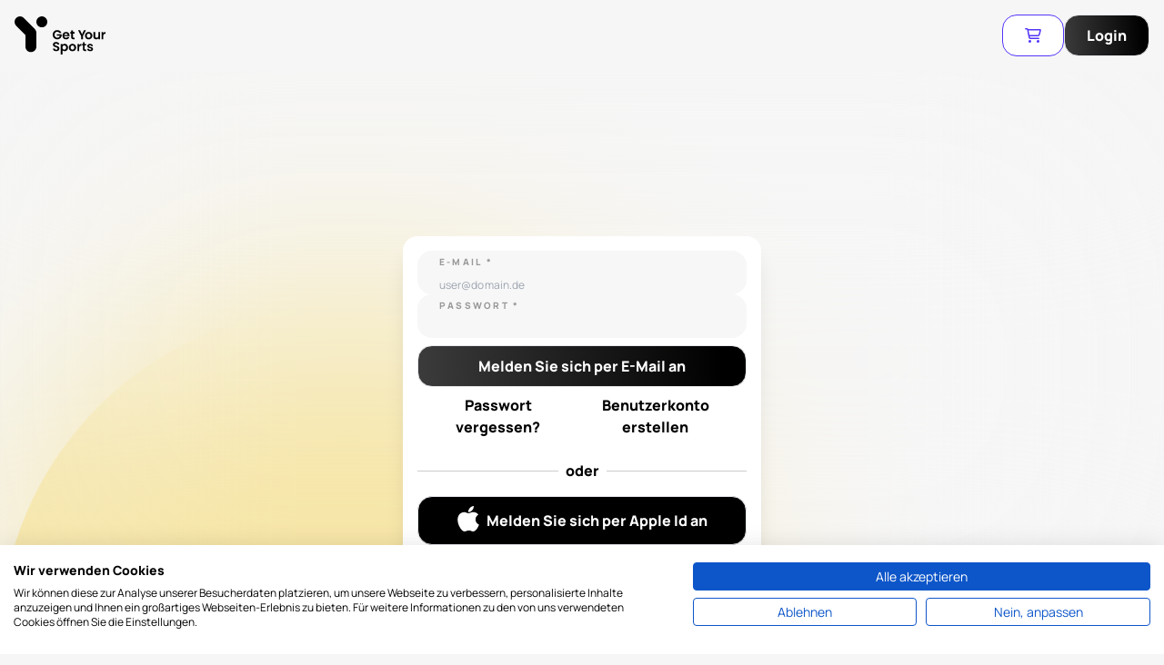

--- FILE ---
content_type: text/html; charset=utf-8
request_url: https://getyoursports.com/user/sign-in
body_size: 18482
content:
<!DOCTYPE html><html lang="en" data-theme="light"><head><meta charSet="utf-8"/><link rel="stylesheet" href="/_next/static/css/725ac2456d5a620d.css" data-precedence="next.js"/><meta name="viewport" content="width=device-width, initial-scale=1"/><script>(function(w,d,s,l,i){w[l]=w[l]||[];w[l].push({'gtm.start':
                  new Date().getTime(),event:'gtm.js'});var f=d.getElementsByTagName(s)[0],
                  j=d.createElement(s),dl=l!='dataLayer'?'&l='+l:'';j.async=true;j.src=
                  'https://stats.getyoursports.com/gtm.js?id='+i+dl;f.parentNode.insertBefore(j,f);
                  })(window,document,'script','dataLayer','GTM-N6SQSDT');</script><script src="/_next/static/chunks/polyfills-c67a75d1b6f99dc8.js" nomodule=""></script></head><body><noscript><iframe src="https://stats.getyoursports.com/ns.html?id=GTM-N6SQSDT"
            height="0" width="0" style="display:none;visibility:hidden"></iframe></noscript><div><div class="container mx-auto px-4 sm:px-0"><div class="flex p-4"><a class="my-auto mr-2" href="/"><div><div class="md:hidden"><svg width="39" height="42" fill="currentColor" xmlns="http://www.w3.org/2000/svg"><path d="M1.875 1.893a6.358 6.358 0 0 1 9.051 0L23.75 14.838a6.487 6.487 0 0 1 1.832 5.322c.004.102.007.203.007.306V35.54c0 3.568-2.867 6.46-6.402 6.46-3.536 0-6.402-2.892-6.402-6.46V22.045L1.874 11.03c-2.499-2.524-2.499-6.615 0-9.138ZM38.414 6.474c0 3.568-2.866 6.46-6.402 6.46s-6.402-2.892-6.402-6.46c0-3.567 2.866-6.46 6.402-6.46s6.402 2.893 6.402 6.46Z"></path></svg></div><div class="hidden md:block"><svg width="100" height="42" fill="currentColor" xmlns="http://www.w3.org/2000/svg"><path d="M1.758 1.774a5.96 5.96 0 0 1 8.486 0l12.023 12.138a6.083 6.083 0 0 1 1.717 4.99c.005.095.007.19.007.287v14.133c0 3.345-2.688 6.057-6.003 6.057s-6.002-2.712-6.002-6.057V20.669L1.758 10.342a6.1 6.1 0 0 1 0-8.568ZM36.017 6.07c0 3.346-2.688 6.057-6.003 6.057s-6.002-2.711-6.002-6.057c0-3.345 2.687-6.057 6.002-6.057s6.003 2.712 6.003 6.057ZM48.352 17.31c.394.217.703.534.928.95h2.26c-.308-.983-.87-1.744-1.685-2.282-.814-.548-1.774-.822-2.879-.822-.936 0-1.788.217-2.556.652a4.656 4.656 0 0 0-1.798 1.8c-.43.765-.646 1.634-.646 2.607 0 .974.215 1.843.646 2.608a4.786 4.786 0 0 0 1.798 1.8c.768.425 1.624.638 2.57.638.843 0 1.601-.175 2.276-.524a4.82 4.82 0 0 0 1.67-1.418c.432-.585.712-1.223.844-1.913v-1.73h-5.31v1.517h3.371c-.15.718-.463 1.28-.94 1.687-.478.397-1.092.595-1.84.595-.61 0-1.143-.132-1.602-.397a2.793 2.793 0 0 1-1.081-1.133c-.253-.492-.38-1.068-.38-1.73 0-.642.127-1.209.38-1.7a2.73 2.73 0 0 1 1.053-1.134c.45-.265.965-.397 1.545-.397.525 0 .983.109 1.377.326Z"></path><path fill-rule="evenodd" clip-rule="evenodd" d="M60.411 21.845a4.73 4.73 0 0 0 .056-.765c0-.765-.163-1.44-.491-2.027a3.31 3.31 0 0 0-1.362-1.374c-.58-.322-1.241-.482-1.98-.482-.769 0-1.447.165-2.037.496-.59.33-1.049.803-1.377 1.417-.327.614-.491 1.328-.491 2.14 0 .803.164 1.512.491 2.126.337.614.8 1.091 1.39 1.431.6.331 1.274.497 2.023.497.927 0 1.71-.241 2.346-.723a3.614 3.614 0 0 0 1.292-1.871h-2.12c-.31.633-.83.95-1.56.95-.505 0-.932-.161-1.278-.482-.346-.322-.543-.766-.59-1.333h5.688Zm-2.528-2.55c.356.302.539.708.548 1.218h-3.694c.075-.529.276-.94.604-1.233.337-.302.75-.454 1.236-.454.515 0 .95.156 1.306.468Z"></path><path d="M64.192 18.954v3.798c0 .265.061.459.183.582.13.113.346.17.646.17h.913v1.672h-1.236c-1.658 0-2.486-.813-2.486-2.438v-3.784h-.927v-1.63h.927v-1.941h1.98v1.941h1.742v1.63h-1.742ZM75.175 21.732l3.315-6.449h-2.191l-2.093 4.522-2.107-4.522H69.88l3.329 6.449v3.444h1.966v-3.444Z"></path><path fill-rule="evenodd" clip-rule="evenodd" d="M81.453 25.303c-.75 0-1.423-.165-2.023-.496a3.704 3.704 0 0 1-1.418-1.431c-.337-.614-.506-1.323-.506-2.126 0-.803.174-1.512.52-2.126a3.674 3.674 0 0 1 1.447-1.417 4.103 4.103 0 0 1 2.036-.51c.75 0 1.428.17 2.037.51a3.58 3.58 0 0 1 1.432 1.417c.356.614.534 1.323.534 2.126 0 .803-.183 1.512-.548 2.126a3.748 3.748 0 0 1-1.46 1.431c-.61.331-1.293.497-2.051.497Zm0-1.729c.356 0 .688-.085.997-.255.319-.18.571-.444.759-.793.187-.35.28-.775.28-1.276 0-.746-.196-1.318-.59-1.715a1.875 1.875 0 0 0-1.418-.61c-.562 0-1.035.204-1.418.61-.375.397-.562.969-.562 1.715 0 .747.182 1.323.547 1.73.375.396.843.594 1.405.594Z"></path><path d="M94.105 25.176v-7.852h-1.98v4.323c0 .623-.154 1.105-.463 1.446-.31.33-.736.496-1.279.496-.533 0-.955-.166-1.264-.496-.309-.34-.463-.823-.463-1.446v-4.323H86.69v4.606c0 .7.13 1.304.393 1.814.271.501.641.884 1.11 1.148.468.256 1.006.383 1.615.383a3.07 3.07 0 0 0 1.32-.283 2.65 2.65 0 0 0 .997-.808v.992h1.98ZM97.612 18.543c.253-.416.58-.742.984-.978.411-.236.88-.354 1.404-.354v2.083h-.52c-.618 0-1.086.147-1.404.44-.31.292-.464.803-.464 1.53v3.912h-1.966v-7.852h1.966v1.22ZM43.984 38.003c.553.236 1.17.355 1.855.355.72 0 1.343-.133 1.867-.397.525-.274.923-.638 1.194-1.091.272-.454.408-.945.408-1.474 0-.615-.145-1.11-.436-1.489a2.806 2.806 0 0 0-1.04-.85 11.386 11.386 0 0 0-1.558-.567 14.613 14.613 0 0 1-1.096-.368 2.266 2.266 0 0 1-.646-.426.936.936 0 0 1-.252-.666c0-.378.112-.666.337-.864.234-.199.543-.298.927-.298.44 0 .79.114 1.053.34.271.218.417.496.435.837h2.163c-.065-.889-.416-1.578-1.053-2.07-.628-.5-1.447-.75-2.458-.75-.674 0-1.273.117-1.798.353-.524.227-.931.558-1.222.992-.29.435-.435.945-.435 1.531 0 .624.14 1.125.421 1.502.29.369.632.648 1.026.837.402.18.922.364 1.558.552.469.133.834.256 1.096.369.272.104.496.25.674.44.178.188.267.43.267.722 0 .36-.131.652-.393.879-.262.217-.623.326-1.082.326-.45 0-.805-.118-1.067-.355-.253-.236-.393-.557-.421-.963H42.2c.01.604.173 1.129.491 1.573.319.444.75.784 1.292 1.02Z"></path><path fill-rule="evenodd" clip-rule="evenodd" d="M52.634 31.54c.253-.358.6-.656 1.04-.892.449-.246.96-.369 1.53-.369.665 0 1.264.166 1.798.496.543.33.97.803 1.278 1.418.319.604.478 1.308.478 2.111 0 .803-.16 1.517-.478 2.14a3.503 3.503 0 0 1-1.278 1.432c-.534.34-1.133.51-1.798.51-.57 0-1.076-.118-1.517-.354a3.269 3.269 0 0 1-1.053-.893V42h-1.966V30.407h1.966v1.134Zm4.115 2.764c0-.472-.098-.879-.295-1.219a1.932 1.932 0 0 0-.758-.793 1.978 1.978 0 0 0-1.011-.27 1.95 1.95 0 0 0-1.012.284c-.309.18-.561.444-.758.794-.187.35-.28.76-.28 1.233 0 .472.093.883.28 1.233.197.35.45.618.758.807.319.18.656.27 1.012.27.365 0 .702-.095 1.011-.284a2.03 2.03 0 0 0 .758-.808c.197-.35.295-.765.295-1.247ZM61.62 37.89c.599.33 1.273.496 2.022.496.758 0 1.442-.165 2.05-.496a3.749 3.749 0 0 0 1.461-1.431c.365-.615.548-1.323.548-2.126 0-.803-.178-1.512-.534-2.126a3.58 3.58 0 0 0-1.433-1.418 4.103 4.103 0 0 0-2.036-.51c-.75 0-1.428.17-2.037.51-.608.331-1.09.803-1.446 1.418-.347.614-.52 1.322-.52 2.126 0 .803.169 1.511.506 2.126.346.614.819 1.09 1.418 1.43Zm3.019-1.488c-.309.17-.641.255-.997.255a1.85 1.85 0 0 1-1.405-.595c-.365-.407-.547-.983-.547-1.73 0-.746.187-1.318.561-1.714.384-.407.857-.61 1.419-.61s1.034.203 1.418.61c.394.396.59.968.59 1.715 0 .5-.093.925-.28 1.275-.188.35-.44.614-.759.794Z"></path><path d="M71.11 31.626c.252-.416.58-.742.983-.978.412-.236.88-.355 1.404-.355v2.084h-.52c-.618 0-1.086.146-1.404.44-.309.292-.463.802-.463 1.53v3.911h-1.967v-7.851h1.966v1.219ZM77.11 35.835v-3.798h1.743v-1.63H77.11v-1.942h-1.98v1.942h-.927v1.63h.927v3.784c0 1.625.828 2.437 2.486 2.437h1.236v-1.672h-.913c-.3 0-.515-.057-.647-.17-.121-.123-.182-.317-.182-.581ZM83.244 38.386c-.636 0-1.207-.113-1.713-.34a3.146 3.146 0 0 1-1.208-.95 2.43 2.43 0 0 1-.478-1.318h1.98c.038.303.183.553.436.751.262.199.585.298.97.298.374 0 .664-.076.87-.227.216-.151.323-.345.323-.58 0-.256-.13-.445-.393-.568-.253-.132-.66-.274-1.222-.425a10.68 10.68 0 0 1-1.433-.44 2.547 2.547 0 0 1-.955-.694c-.262-.312-.393-.732-.393-1.261 0-.435.122-.832.365-1.19.253-.36.609-.643 1.068-.851.468-.208 1.016-.312 1.643-.312.927 0 1.667.236 2.219.709.553.463.857 1.091.913 1.885h-1.882a.999.999 0 0 0-.393-.737c-.225-.19-.53-.284-.913-.284-.356 0-.632.067-.829.199a.639.639 0 0 0-.28.552c0 .265.13.468.392.61.263.132.67.27 1.222.41.562.143 1.026.29 1.39.44.366.151.68.388.942.709.271.312.412.727.421 1.247 0 .454-.126.86-.379 1.219-.244.359-.6.642-1.068.85-.458.199-.997.298-1.615.298Z"></path></svg></div></div></a><div class="my-auto ml-auto flex gap-2"><div class="relative"><button class="btn bg-white text-primary-100 border border-primary-100 outline-1 hover:bg-primary-20 relative"><svg aria-hidden="true" focusable="false" data-prefix="far" data-icon="cart-shopping" class="svg-inline--fa fa-cart-shopping " role="img" xmlns="http://www.w3.org/2000/svg" viewBox="0 0 576 512"><path fill="currentColor" d="M24 0C10.7 0 0 10.7 0 24S10.7 48 24 48H69.5c3.8 0 7.1 2.7 7.9 6.5l51.6 271c6.5 34 36.2 58.5 70.7 58.5H488c13.3 0 24-10.7 24-24s-10.7-24-24-24H199.7c-11.5 0-21.4-8.2-23.6-19.5L170.7 288H459.2c32.6 0 61.1-21.8 69.5-53.3l41-152.3C576.6 57 557.4 32 531.1 32h-411C111 12.8 91.6 0 69.5 0H24zM131.1 80H520.7L482.4 222.2c-2.8 10.5-12.3 17.8-23.2 17.8H161.6L131.1 80zM176 512a48 48 0 1 0 0-96 48 48 0 1 0 0 96zm336-48a48 48 0 1 0 -96 0 48 48 0 1 0 96 0z"></path></svg></button></div><div><a href="/user/sign-in"><button class="btn bg-gradient-black text-white hover:text-primary-70">Login</button></a></div></div></div></div><main class="content-bg"><div class="flex min-h-screen backdrop-blur-[256px]"><div class="m-auto w-full px-4 md:w-1/2 lg:w-1/3"><div class="rounded-2xl bg-white p-4 shadow-xl"><div><div class="flex flex-col"><form class="flex flex-col gap-2"><div><div class="flex flex-col gap-2"><div class="input-container"><div class="input-inner"><label class="input-label" for=":R2krdl6:">E-Mail *</label><input class="input-element" type="text" id=":R2krdl6:" name="email" placeholder="user@domain.de" value=""/></div><div class="my-auto ml-auto cursor-pointer p-1 invisible"><svg aria-hidden="true" focusable="false" data-prefix="fas" data-icon="circle-xmark" class="svg-inline--fa fa-circle-xmark " role="img" xmlns="http://www.w3.org/2000/svg" viewBox="0 0 512 512"><path fill="currentColor" d="M256 512c141.4 0 256-114.6 256-256S397.4 0 256 0S0 114.6 0 256S114.6 512 256 512zM175 175c9.4-9.4 24.6-9.4 33.9 0l47 47 47-47c9.4-9.4 24.6-9.4 33.9 0s9.4 24.6 0 33.9l-47 47 47 47c9.4 9.4 9.4 24.6 0 33.9s-24.6 9.4-33.9 0l-47-47-47 47c-9.4 9.4-24.6 9.4-33.9 0s-9.4-24.6 0-33.9l47-47-47-47c-9.4-9.4-9.4-24.6 0-33.9z"></path></svg></div></div></div></div><div><div class="flex flex-col gap-2"><div class="input-container"><div class="input-inner"><label class="input-label" for=":R4krdl6:">Passwort *</label><input class="input-element" type="password" id=":R4krdl6:" name="password" value=""/></div><div class="my-auto ml-auto cursor-pointer p-1 invisible"><svg aria-hidden="true" focusable="false" data-prefix="fas" data-icon="circle-xmark" class="svg-inline--fa fa-circle-xmark " role="img" xmlns="http://www.w3.org/2000/svg" viewBox="0 0 512 512"><path fill="currentColor" d="M256 512c141.4 0 256-114.6 256-256S397.4 0 256 0S0 114.6 0 256S114.6 512 256 512zM175 175c9.4-9.4 24.6-9.4 33.9 0l47 47 47-47c9.4-9.4 24.6-9.4 33.9 0s9.4 24.6 0 33.9l-47 47 47 47c9.4 9.4 9.4 24.6 0 33.9s-24.6 9.4-33.9 0l-47-47-47 47c-9.4 9.4-24.6 9.4-33.9 0s-9.4-24.6 0-33.9l47-47-47-47c-9.4-9.4-9.4-24.6 0-33.9z"></path></svg></div></div></div></div><div><button color="primary" type="submit" class="btn bg-gradient-black text-white hover:text-primary-70 mt-2 w-full">Melden Sie sich per E-Mail an</button></div><div class="flex gap-2 p-2"><div class="text-center"><div class="cursor-pointer"> <!-- -->Passwort vergessen?</div></div><div class="ml-auto cursor-pointer text-center">Benutzerkonto erstellen</div></div></form><div class="flex w-full py-4"><div class="border-grey-20 my-auto w-full border-t"></div><div class="mx-auto px-2">oder</div><div class="border-grey-20 my-auto w-full  border-t"></div></div><div><button class="btn text-white hover:text-primary-70 flex w-full bg-black"><div class="mx-auto flex"><div class="mr-2"><svg aria-hidden="true" focusable="false" data-prefix="fab" data-icon="apple" class="svg-inline--fa fa-apple fa-2x " role="img" xmlns="http://www.w3.org/2000/svg" viewBox="0 0 384 512"><path fill="currentColor" d="M318.7 268.7c-.2-36.7 16.4-64.4 50-84.8-18.8-26.9-47.2-41.7-84.7-44.6-35.5-2.8-74.3 20.7-88.5 20.7-15 0-49.4-19.7-76.4-19.7C63.3 141.2 4 184.8 4 273.5q0 39.3 14.4 81.2c12.8 36.7 59 126.7 107.2 125.2 25.2-.6 43-17.9 75.8-17.9 31.8 0 48.3 17.9 76.4 17.9 48.6-.7 90.4-82.5 102.6-119.3-65.2-30.7-61.7-90-61.7-91.9zm-56.6-164.2c27.3-32.4 24.8-61.9 24-72.5-24.1 1.4-52 16.4-67.9 34.9-17.5 19.8-27.8 44.3-25.6 71.9 26.1 2 49.9-11.4 69.5-34.3z"></path></svg></div><div class="my-auto">Melden Sie sich per Apple Id an</div></div></button></div></div></div></div></div></div></main><footer class="bg-gradient-black py-8"><div class="container mx-auto px-4 sm:px-0"><div class="flex flex-col gap-4 md:flex-row md:justify-between"><div class="text-white"><div><svg width="100" height="42" fill="currentColor" xmlns="http://www.w3.org/2000/svg"><path d="M1.758 1.774a5.96 5.96 0 0 1 8.486 0l12.023 12.138a6.083 6.083 0 0 1 1.717 4.99c.005.095.007.19.007.287v14.133c0 3.345-2.688 6.057-6.003 6.057s-6.002-2.712-6.002-6.057V20.669L1.758 10.342a6.1 6.1 0 0 1 0-8.568ZM36.017 6.07c0 3.346-2.688 6.057-6.003 6.057s-6.002-2.711-6.002-6.057c0-3.345 2.687-6.057 6.002-6.057s6.003 2.712 6.003 6.057ZM48.352 17.31c.394.217.703.534.928.95h2.26c-.308-.983-.87-1.744-1.685-2.282-.814-.548-1.774-.822-2.879-.822-.936 0-1.788.217-2.556.652a4.656 4.656 0 0 0-1.798 1.8c-.43.765-.646 1.634-.646 2.607 0 .974.215 1.843.646 2.608a4.786 4.786 0 0 0 1.798 1.8c.768.425 1.624.638 2.57.638.843 0 1.601-.175 2.276-.524a4.82 4.82 0 0 0 1.67-1.418c.432-.585.712-1.223.844-1.913v-1.73h-5.31v1.517h3.371c-.15.718-.463 1.28-.94 1.687-.478.397-1.092.595-1.84.595-.61 0-1.143-.132-1.602-.397a2.793 2.793 0 0 1-1.081-1.133c-.253-.492-.38-1.068-.38-1.73 0-.642.127-1.209.38-1.7a2.73 2.73 0 0 1 1.053-1.134c.45-.265.965-.397 1.545-.397.525 0 .983.109 1.377.326Z"></path><path fill-rule="evenodd" clip-rule="evenodd" d="M60.411 21.845a4.73 4.73 0 0 0 .056-.765c0-.765-.163-1.44-.491-2.027a3.31 3.31 0 0 0-1.362-1.374c-.58-.322-1.241-.482-1.98-.482-.769 0-1.447.165-2.037.496-.59.33-1.049.803-1.377 1.417-.327.614-.491 1.328-.491 2.14 0 .803.164 1.512.491 2.126.337.614.8 1.091 1.39 1.431.6.331 1.274.497 2.023.497.927 0 1.71-.241 2.346-.723a3.614 3.614 0 0 0 1.292-1.871h-2.12c-.31.633-.83.95-1.56.95-.505 0-.932-.161-1.278-.482-.346-.322-.543-.766-.59-1.333h5.688Zm-2.528-2.55c.356.302.539.708.548 1.218h-3.694c.075-.529.276-.94.604-1.233.337-.302.75-.454 1.236-.454.515 0 .95.156 1.306.468Z"></path><path d="M64.192 18.954v3.798c0 .265.061.459.183.582.13.113.346.17.646.17h.913v1.672h-1.236c-1.658 0-2.486-.813-2.486-2.438v-3.784h-.927v-1.63h.927v-1.941h1.98v1.941h1.742v1.63h-1.742ZM75.175 21.732l3.315-6.449h-2.191l-2.093 4.522-2.107-4.522H69.88l3.329 6.449v3.444h1.966v-3.444Z"></path><path fill-rule="evenodd" clip-rule="evenodd" d="M81.453 25.303c-.75 0-1.423-.165-2.023-.496a3.704 3.704 0 0 1-1.418-1.431c-.337-.614-.506-1.323-.506-2.126 0-.803.174-1.512.52-2.126a3.674 3.674 0 0 1 1.447-1.417 4.103 4.103 0 0 1 2.036-.51c.75 0 1.428.17 2.037.51a3.58 3.58 0 0 1 1.432 1.417c.356.614.534 1.323.534 2.126 0 .803-.183 1.512-.548 2.126a3.748 3.748 0 0 1-1.46 1.431c-.61.331-1.293.497-2.051.497Zm0-1.729c.356 0 .688-.085.997-.255.319-.18.571-.444.759-.793.187-.35.28-.775.28-1.276 0-.746-.196-1.318-.59-1.715a1.875 1.875 0 0 0-1.418-.61c-.562 0-1.035.204-1.418.61-.375.397-.562.969-.562 1.715 0 .747.182 1.323.547 1.73.375.396.843.594 1.405.594Z"></path><path d="M94.105 25.176v-7.852h-1.98v4.323c0 .623-.154 1.105-.463 1.446-.31.33-.736.496-1.279.496-.533 0-.955-.166-1.264-.496-.309-.34-.463-.823-.463-1.446v-4.323H86.69v4.606c0 .7.13 1.304.393 1.814.271.501.641.884 1.11 1.148.468.256 1.006.383 1.615.383a3.07 3.07 0 0 0 1.32-.283 2.65 2.65 0 0 0 .997-.808v.992h1.98ZM97.612 18.543c.253-.416.58-.742.984-.978.411-.236.88-.354 1.404-.354v2.083h-.52c-.618 0-1.086.147-1.404.44-.31.292-.464.803-.464 1.53v3.912h-1.966v-7.852h1.966v1.22ZM43.984 38.003c.553.236 1.17.355 1.855.355.72 0 1.343-.133 1.867-.397.525-.274.923-.638 1.194-1.091.272-.454.408-.945.408-1.474 0-.615-.145-1.11-.436-1.489a2.806 2.806 0 0 0-1.04-.85 11.386 11.386 0 0 0-1.558-.567 14.613 14.613 0 0 1-1.096-.368 2.266 2.266 0 0 1-.646-.426.936.936 0 0 1-.252-.666c0-.378.112-.666.337-.864.234-.199.543-.298.927-.298.44 0 .79.114 1.053.34.271.218.417.496.435.837h2.163c-.065-.889-.416-1.578-1.053-2.07-.628-.5-1.447-.75-2.458-.75-.674 0-1.273.117-1.798.353-.524.227-.931.558-1.222.992-.29.435-.435.945-.435 1.531 0 .624.14 1.125.421 1.502.29.369.632.648 1.026.837.402.18.922.364 1.558.552.469.133.834.256 1.096.369.272.104.496.25.674.44.178.188.267.43.267.722 0 .36-.131.652-.393.879-.262.217-.623.326-1.082.326-.45 0-.805-.118-1.067-.355-.253-.236-.393-.557-.421-.963H42.2c.01.604.173 1.129.491 1.573.319.444.75.784 1.292 1.02Z"></path><path fill-rule="evenodd" clip-rule="evenodd" d="M52.634 31.54c.253-.358.6-.656 1.04-.892.449-.246.96-.369 1.53-.369.665 0 1.264.166 1.798.496.543.33.97.803 1.278 1.418.319.604.478 1.308.478 2.111 0 .803-.16 1.517-.478 2.14a3.503 3.503 0 0 1-1.278 1.432c-.534.34-1.133.51-1.798.51-.57 0-1.076-.118-1.517-.354a3.269 3.269 0 0 1-1.053-.893V42h-1.966V30.407h1.966v1.134Zm4.115 2.764c0-.472-.098-.879-.295-1.219a1.932 1.932 0 0 0-.758-.793 1.978 1.978 0 0 0-1.011-.27 1.95 1.95 0 0 0-1.012.284c-.309.18-.561.444-.758.794-.187.35-.28.76-.28 1.233 0 .472.093.883.28 1.233.197.35.45.618.758.807.319.18.656.27 1.012.27.365 0 .702-.095 1.011-.284a2.03 2.03 0 0 0 .758-.808c.197-.35.295-.765.295-1.247ZM61.62 37.89c.599.33 1.273.496 2.022.496.758 0 1.442-.165 2.05-.496a3.749 3.749 0 0 0 1.461-1.431c.365-.615.548-1.323.548-2.126 0-.803-.178-1.512-.534-2.126a3.58 3.58 0 0 0-1.433-1.418 4.103 4.103 0 0 0-2.036-.51c-.75 0-1.428.17-2.037.51-.608.331-1.09.803-1.446 1.418-.347.614-.52 1.322-.52 2.126 0 .803.169 1.511.506 2.126.346.614.819 1.09 1.418 1.43Zm3.019-1.488c-.309.17-.641.255-.997.255a1.85 1.85 0 0 1-1.405-.595c-.365-.407-.547-.983-.547-1.73 0-.746.187-1.318.561-1.714.384-.407.857-.61 1.419-.61s1.034.203 1.418.61c.394.396.59.968.59 1.715 0 .5-.093.925-.28 1.275-.188.35-.44.614-.759.794Z"></path><path d="M71.11 31.626c.252-.416.58-.742.983-.978.412-.236.88-.355 1.404-.355v2.084h-.52c-.618 0-1.086.146-1.404.44-.309.292-.463.802-.463 1.53v3.911h-1.967v-7.851h1.966v1.219ZM77.11 35.835v-3.798h1.743v-1.63H77.11v-1.942h-1.98v1.942h-.927v1.63h.927v3.784c0 1.625.828 2.437 2.486 2.437h1.236v-1.672h-.913c-.3 0-.515-.057-.647-.17-.121-.123-.182-.317-.182-.581ZM83.244 38.386c-.636 0-1.207-.113-1.713-.34a3.146 3.146 0 0 1-1.208-.95 2.43 2.43 0 0 1-.478-1.318h1.98c.038.303.183.553.436.751.262.199.585.298.97.298.374 0 .664-.076.87-.227.216-.151.323-.345.323-.58 0-.256-.13-.445-.393-.568-.253-.132-.66-.274-1.222-.425a10.68 10.68 0 0 1-1.433-.44 2.547 2.547 0 0 1-.955-.694c-.262-.312-.393-.732-.393-1.261 0-.435.122-.832.365-1.19.253-.36.609-.643 1.068-.851.468-.208 1.016-.312 1.643-.312.927 0 1.667.236 2.219.709.553.463.857 1.091.913 1.885h-1.882a.999.999 0 0 0-.393-.737c-.225-.19-.53-.284-.913-.284-.356 0-.632.067-.829.199a.639.639 0 0 0-.28.552c0 .265.13.468.392.61.263.132.67.27 1.222.41.562.143 1.026.29 1.39.44.366.151.68.388.942.709.271.312.412.727.421 1.247 0 .454-.126.86-.379 1.219-.244.359-.6.642-1.068.85-.458.199-.997.298-1.615.298Z"></path></svg></div></div><div><div class="flex flex-col gap-4"><div class="text-md-bold text-grey-40">Get Your Sports</div><div class="flex flex-col gap-2"><a class="text-md-bold text-white" href="mailto:info@getyoursports.de">Kontakt</a></div></div></div><div><div class="flex flex-col gap-4"><div class="text-md-bold text-grey-40">Rechtliches</div><div class="flex flex-col gap-2"><a class="text-md-bold text-white" href="/imprint">Impressum</a><a class="text-md-bold text-white" href="/privacy">Datenschutzrichtlinien</a><a class="text-md-bold text-white" href="/agb">AGB</a><a class="text-md-bold text-white" href="/right-of-withdrawal">Widerrufsrecht</a></div></div></div><div><div class="flex flex-col gap-4"><div class="text-md-bold text-grey-40">Social Media</div><div class="flex gap-4 text-white"><a href="https://www.instagram.com/getyoursportsde/"><svg aria-hidden="true" focusable="false" data-prefix="fab" data-icon="instagram" class="svg-inline--fa fa-instagram fa-lg " role="img" xmlns="http://www.w3.org/2000/svg" viewBox="0 0 448 512"><path fill="currentColor" d="M224.1 141c-63.6 0-114.9 51.3-114.9 114.9s51.3 114.9 114.9 114.9S339 319.5 339 255.9 287.7 141 224.1 141zm0 189.6c-41.1 0-74.7-33.5-74.7-74.7s33.5-74.7 74.7-74.7 74.7 33.5 74.7 74.7-33.6 74.7-74.7 74.7zm146.4-194.3c0 14.9-12 26.8-26.8 26.8-14.9 0-26.8-12-26.8-26.8s12-26.8 26.8-26.8 26.8 12 26.8 26.8zm76.1 27.2c-1.7-35.9-9.9-67.7-36.2-93.9-26.2-26.2-58-34.4-93.9-36.2-37-2.1-147.9-2.1-184.9 0-35.8 1.7-67.6 9.9-93.9 36.1s-34.4 58-36.2 93.9c-2.1 37-2.1 147.9 0 184.9 1.7 35.9 9.9 67.7 36.2 93.9s58 34.4 93.9 36.2c37 2.1 147.9 2.1 184.9 0 35.9-1.7 67.7-9.9 93.9-36.2 26.2-26.2 34.4-58 36.2-93.9 2.1-37 2.1-147.8 0-184.8zM398.8 388c-7.8 19.6-22.9 34.7-42.6 42.6-29.5 11.7-99.5 9-132.1 9s-102.7 2.6-132.1-9c-19.6-7.8-34.7-22.9-42.6-42.6-11.7-29.5-9-99.5-9-132.1s-2.6-102.7 9-132.1c7.8-19.6 22.9-34.7 42.6-42.6 29.5-11.7 99.5-9 132.1-9s102.7-2.6 132.1 9c19.6 7.8 34.7 22.9 42.6 42.6 11.7 29.5 9 99.5 9 132.1s2.7 102.7-9 132.1z"></path></svg></a><a href="https://www.facebook.com/Get-Your-Sports-103034248123731"><svg aria-hidden="true" focusable="false" data-prefix="fab" data-icon="facebook" class="svg-inline--fa fa-facebook fa-lg " role="img" xmlns="http://www.w3.org/2000/svg" viewBox="0 0 512 512"><path fill="currentColor" d="M504 256C504 119 393 8 256 8S8 119 8 256c0 123.78 90.69 226.38 209.25 245V327.69h-63V256h63v-54.64c0-62.15 37-96.48 93.67-96.48 27.14 0 55.52 4.84 55.52 4.84v61h-31.28c-30.8 0-40.41 19.12-40.41 38.73V256h68.78l-11 71.69h-57.78V501C413.31 482.38 504 379.78 504 256z"></path></svg></a><a href="https://twitter.com/getyoursportsde"><svg aria-hidden="true" focusable="false" data-prefix="fab" data-icon="twitter" class="svg-inline--fa fa-twitter fa-lg " role="img" xmlns="http://www.w3.org/2000/svg" viewBox="0 0 512 512"><path fill="currentColor" d="M459.37 151.716c.325 4.548.325 9.097.325 13.645 0 138.72-105.583 298.558-298.558 298.558-59.452 0-114.68-17.219-161.137-47.106 8.447.974 16.568 1.299 25.34 1.299 49.055 0 94.213-16.568 130.274-44.832-46.132-.975-84.792-31.188-98.112-72.772 6.498.974 12.995 1.624 19.818 1.624 9.421 0 18.843-1.3 27.614-3.573-48.081-9.747-84.143-51.98-84.143-102.985v-1.299c13.969 7.797 30.214 12.67 47.431 13.319-28.264-18.843-46.781-51.005-46.781-87.391 0-19.492 5.197-37.36 14.294-52.954 51.655 63.675 129.3 105.258 216.365 109.807-1.624-7.797-2.599-15.918-2.599-24.04 0-57.828 46.782-104.934 104.934-104.934 30.213 0 57.502 12.67 76.67 33.137 23.715-4.548 46.456-13.32 66.599-25.34-7.798 24.366-24.366 44.833-46.132 57.827 21.117-2.273 41.584-8.122 60.426-16.243-14.292 20.791-32.161 39.308-52.628 54.253z"></path></svg></a><a href="https://www.linkedin.com/company/get-your-sports"><svg aria-hidden="true" focusable="false" data-prefix="fab" data-icon="linkedin" class="svg-inline--fa fa-linkedin fa-lg " role="img" xmlns="http://www.w3.org/2000/svg" viewBox="0 0 448 512"><path fill="currentColor" d="M416 32H31.9C14.3 32 0 46.5 0 64.3v383.4C0 465.5 14.3 480 31.9 480H416c17.6 0 32-14.5 32-32.3V64.3c0-17.8-14.4-32.3-32-32.3zM135.4 416H69V202.2h66.5V416zm-33.2-243c-21.3 0-38.5-17.3-38.5-38.5S80.9 96 102.2 96c21.2 0 38.5 17.3 38.5 38.5 0 21.3-17.2 38.5-38.5 38.5zm282.1 243h-66.4V312c0-24.8-.5-56.7-34.5-56.7-34.6 0-39.9 27-39.9 54.9V416h-66.4V202.2h63.7v29.2h.9c8.9-16.8 30.6-34.5 62.9-34.5 67.2 0 79.7 44.3 79.7 101.9V416z"></path></svg></a></div></div></div></div><div class="flex w-full py-8 opacity-50"><div class="border-grey-20 my-auto w-full border-t"></div><div class="border-grey-20 my-auto w-full  border-t"></div></div><div class="flex flex-col gap-4 md:flex-row"><div class="text-sm-light order-2 flex gap-1 text-white md:order-1"><span>© Get Your Sports <span>2026</span>. Founded in Berlin ❤️</span></div><div class="order-1 md:order-2 md:ml-auto"><svg width="256" height="29" viewBox="0 0 256 29" fill="none" xmlns="http://www.w3.org/2000/svg"><path d="M39.849 1.20844C41.1773 1.20844 42.2641 2.29594 42.2641 3.62511C42.2641 5.80011 42.2641 23.2001 42.2641 25.3751C42.2641 26.7043 41.1773 27.7918 39.849 27.7918C36.2264 27.7918 7.24526 27.7918 3.62261 27.7918C2.29431 27.7918 1.20752 26.7043 1.20752 25.3751C1.20752 23.2001 1.20752 5.80011 1.20752 3.62511C1.20752 2.29594 2.29431 1.20844 3.62261 1.20844C10.8679 1.20844 36.2264 1.20844 39.849 1.20844Z" fill="white"></path><path d="M42.2642 3.62511C42.2642 5.80011 42.2642 23.2001 42.2642 25.3751C42.2642 26.7043 41.1774 27.7918 39.8491 27.7918C36.2264 27.7918 7.24528 27.7918 3.62264 27.7918C2.29434 27.7918 1.20755 26.7043 1.20755 25.3751C1.20755 23.2001 1.20755 5.80011 1.20755 3.62511C1.20755 2.29594 2.29434 1.20844 3.62264 1.20844C6.03774 1.20844 18.1132 1.20844 39.8491 1.20844C41.4551 1.93344 42.2642 2.74302 42.2642 3.62511ZM3.62264 0.000106812C1.56981 0.000106812 0 1.57094 0 3.62511C0 5.80011 0 23.2001 0 25.3751C0 27.4293 1.56981 29.0001 3.62264 29.0001C7.24528 29.0001 36.2264 29.0001 39.8491 29.0001C41.9019 29.0001 43.4717 27.4293 43.4717 25.3751C43.4717 23.2001 43.4717 5.80011 43.4717 3.62511C43.4717 1.57094 41.9019 0.000106812 39.8491 0.000106812C32.6038 0.000106812 7.24528 0.000106812 3.62264 0.000106812Z" fill="#DDDDDD"></path><path d="M14.8528 12.2043C14.732 12.2043 14.6112 12.3251 14.6112 12.4459C14.5388 12.9293 13.9592 16.7959 13.8867 17.2793C13.8867 17.4001 13.8867 17.5209 14.0075 17.5209C14.092 17.5209 14.7682 17.5209 14.8528 17.5209C14.9735 17.5209 15.0943 17.4001 15.0943 17.2793C15.1184 17.1464 15.3116 16.083 15.3358 15.9501C15.3358 15.8293 15.4565 15.7084 15.5773 15.7084C15.6377 15.7084 16.1207 15.7084 16.1811 15.7084C17.3886 15.7084 18.1131 15.1043 18.3546 13.8959C18.4754 13.4126 18.3546 12.9293 18.1131 12.6876C17.9924 12.3251 17.5094 12.2043 16.7848 12.2043C16.3984 12.2043 15.046 12.2043 14.8528 12.2043ZM15.9395 14.7418C15.9275 14.7418 15.8429 14.7418 15.698 14.7418C15.8429 14.0168 15.9275 13.618 15.9395 13.5334C15.9395 13.4126 16.0603 13.4126 16.0603 13.4126C16.0724 13.4126 16.169 13.4126 16.1811 13.4126C16.5433 13.4126 16.7848 13.4126 17.0263 13.6543C17.0263 13.5334 17.1471 13.7751 17.0263 14.0168C16.9056 14.7418 16.4226 14.7418 15.9395 14.7418ZM21.615 13.8959C21.4943 13.8959 21.4943 13.8959 21.4943 14.0168C21.4943 14.0289 21.4943 14.1134 21.4943 14.2584C21.4218 14.1859 21.3856 14.1497 21.3735 14.1376C21.132 13.8959 20.7697 13.7751 20.2867 13.7751C19.3207 13.7751 18.4754 14.5001 18.2339 15.5876C18.1131 16.0709 18.2339 16.6751 18.5962 16.9168C18.8377 17.2793 19.3207 17.4001 19.6829 17.4001C20.5282 17.4001 20.8905 16.9168 20.8905 16.9168C20.8905 16.9409 20.8905 17.1343 20.8905 17.1584C20.8905 17.2793 20.8905 17.4001 21.0112 17.4001C21.0958 17.4001 21.772 17.4001 21.8565 17.4001C21.9773 17.4001 22.098 17.2793 22.098 17.1584C22.1463 16.8443 22.5328 14.3309 22.5811 14.0168C22.5811 14.0168 22.5811 13.8959 22.4603 13.8959C22.2912 13.8959 21.6995 13.8959 21.615 13.8959ZM20.2867 16.5543C20.0452 16.5543 19.8037 16.4334 19.6829 16.3126C19.5622 16.1918 19.4414 15.9501 19.5622 15.7084C19.6829 15.2251 20.0452 14.8626 20.5282 14.8626C20.7697 14.8626 21.0112 14.9834 21.132 15.1043C21.2528 15.2251 21.2528 15.4668 21.2528 15.7084C21.132 16.1918 20.7697 16.5543 20.2867 16.5543ZM26.3245 13.8959C26.2037 13.8959 26.2037 13.8959 26.0829 14.0168C25.9984 14.1376 25.5999 14.7418 24.8754 15.8293C24.5856 14.7418 24.4286 14.1376 24.3924 14.0168C24.3924 13.8959 24.2716 13.7751 24.1509 13.7751C24.0663 13.7751 23.3901 13.7751 23.3056 13.7751C23.1848 13.7751 23.0641 13.8959 23.1848 14.0168C23.2452 14.2101 23.5712 15.1768 24.1509 16.9168C23.5712 17.7143 23.2452 18.1614 23.1848 18.2459C23.0641 18.3668 23.1848 18.4876 23.3056 18.4876C23.3901 18.4876 24.0663 18.4876 24.1509 18.4876C24.2716 18.4876 24.2716 18.4876 24.3924 18.3668C24.6943 17.9318 27.1094 14.4518 27.4112 14.0168C27.532 14.1376 27.4112 13.8959 27.2905 13.8959C27.0973 13.8959 26.4211 13.8959 26.3245 13.8959Z" fill="black"></path><path d="M28.3774 12.2043C28.2567 12.2043 28.1359 12.3251 28.1359 12.4459C28.0635 12.9293 27.4838 16.7959 27.4114 17.2793C27.4114 17.4001 27.4114 17.5209 27.5321 17.5209C27.6287 17.5209 28.4016 17.5209 28.4982 17.5209C28.6189 17.5209 28.6189 17.4001 28.6189 17.4001C28.6431 17.2672 28.8363 16.2039 28.8604 16.0709C28.8604 15.9501 28.9812 15.8293 29.1019 15.8293C29.1623 15.8293 29.6453 15.8293 29.7057 15.8293C30.9133 15.8293 31.6378 15.2251 31.8793 14.0168C32.0001 13.5334 31.8793 13.0501 31.6378 12.8084C31.3963 12.3251 30.9133 12.2043 30.3095 12.2043C29.9231 12.2043 28.5706 12.2043 28.3774 12.2043ZM29.3435 14.7418C29.3314 14.7418 29.2468 14.7418 29.1019 14.7418C29.2468 14.0168 29.3314 13.618 29.3435 13.5334C29.3435 13.4126 29.4642 13.4126 29.4642 13.4126C29.4763 13.4126 29.5729 13.4126 29.585 13.4126C29.9472 13.4126 30.1887 13.4126 30.4302 13.6543C30.551 13.5334 30.551 13.7751 30.4302 14.0168C30.3095 14.7418 29.8265 14.7418 29.3435 14.7418ZM35.0189 13.8959C34.8982 13.8959 34.8982 13.8959 34.8982 14.0168C34.8982 14.0289 34.8982 14.1134 34.8982 14.2584C34.8257 14.1859 34.7895 14.1497 34.7774 14.1376C34.5359 13.8959 34.1736 13.7751 33.6906 13.7751C32.7246 13.7751 31.8793 14.5001 31.6378 15.5876C31.517 16.0709 31.6378 16.6751 32.0001 16.9168C32.2416 17.2793 32.7246 17.4001 33.0868 17.4001C33.9321 17.4001 34.2944 16.9168 34.2944 16.9168C34.2944 16.9409 34.2944 17.1343 34.2944 17.1584C34.2944 17.2793 34.2944 17.4001 34.4151 17.4001C34.4997 17.4001 35.1759 17.4001 35.2604 17.4001C35.3812 17.4001 35.5019 17.2793 35.5019 17.1584C35.5502 16.8443 35.9367 14.3309 35.985 14.0168C36.1057 14.0168 35.985 13.8959 35.8642 13.8959C35.6952 13.8959 35.1035 13.8959 35.0189 13.8959ZM33.6906 16.5543C33.4491 16.5543 33.2076 16.4334 33.0868 16.3126C32.9661 16.1918 32.8453 15.9501 32.9661 15.7084C33.0868 15.2251 33.4491 14.8626 33.9321 14.8626C34.1736 14.8626 34.4152 14.9834 34.5359 15.1043C34.6567 15.2251 34.6567 15.4668 34.6567 15.7084C34.5359 16.1918 34.1736 16.5543 33.6906 16.5543ZM36.2265 17.2793C36.2265 17.4001 36.2265 17.5209 36.3472 17.5209C36.4197 17.5209 36.9993 17.5209 37.0718 17.5209C37.1925 17.5209 37.3133 17.4001 37.3133 17.2793C37.3857 16.7959 37.9653 12.9293 38.0378 12.4459C38.0378 12.3251 38.0378 12.2043 37.917 12.2043C37.8325 12.2043 37.1563 12.2043 37.0718 12.2043C37.0718 12.2043 36.951 12.2043 36.951 12.3251C36.8061 13.3159 36.2989 16.7839 36.2265 17.2793Z" fill="black"></path><path d="M6.27924 17.4001H4.34717L5.43396 10.6334C6.95547 10.6334 7.80075 10.6334 7.96981 10.6334C8.81509 10.6334 9.41887 10.7543 9.78113 11.1168C9.90189 11.2376 10.0226 11.4793 10.0226 11.6001C10.0226 11.6605 10.0226 11.9868 10.0226 12.5668C10.0951 12.6393 10.1313 12.6755 10.1434 12.6876C10.2641 12.8084 10.3849 12.8084 10.3849 12.9293C10.7472 13.0501 10.8679 13.2918 10.8679 13.4126C10.8679 13.4851 10.8679 14.0651 10.8679 14.1376C10.7472 14.5001 10.7472 14.7418 10.5057 14.9834C10.3849 15.2251 10.2641 15.3459 10.0226 15.5876C9.78113 15.7084 9.66038 15.8293 9.29811 15.9501C9.0566 16.0709 8.81509 16.0709 8.45283 16.0709C8.44075 16.0709 8.34415 16.0709 8.33207 16.0709C8.21132 16.0709 8.09056 16.0709 7.96981 16.1918C7.84905 16.3126 7.7283 16.4334 7.7283 16.5543C7.7283 16.5664 7.7283 16.6026 7.7283 16.6751C7.58339 17.6176 7.49887 18.1372 7.48679 18.2459C7.36604 18.3668 6.15849 18.3668 6.15849 18.3668C6.17056 18.2339 6.21887 17.9197 6.27924 17.4001Z" fill="black"></path><path d="M10.5056 12.5668C10.1433 14.2584 9.05652 14.8626 7.48671 14.8626C7.40218 14.8626 6.72595 14.8626 6.64143 14.8626C6.39992 14.8626 6.27916 14.9834 6.27916 15.2251C6.25501 15.3822 6.13426 16.1918 5.9169 17.6418C5.84444 18.0768 5.80822 18.3184 5.79614 18.3668C5.79614 18.4876 5.9169 18.6084 6.03765 18.6084C6.17048 18.6084 7.23312 18.6084 7.36595 18.6084C7.48671 18.6084 7.60746 18.4876 7.72822 18.3668C7.72822 18.3547 7.72822 18.3184 7.72822 18.2459L7.96973 16.6751C7.96973 16.6026 7.96973 16.5664 7.96973 16.5543C7.96973 16.4334 8.09048 16.3126 8.33199 16.3126C8.34407 16.3126 8.44067 16.3126 8.45275 16.3126C9.78105 16.3126 10.7471 15.8293 11.1093 14.2584C11.2301 13.6543 11.1094 13.0501 10.8678 12.6876C10.7471 12.5668 10.6263 12.5668 10.5056 12.4459C10.5056 12.4701 10.5056 12.5547 10.5056 12.5668Z" fill="black"></path><path d="M10.0225 12.3251H7.12443C7.05198 12.3251 7.01575 12.3251 7.00368 12.3251C6.88292 12.3251 6.88292 12.4459 6.88292 12.5668C6.84669 12.748 6.68971 13.6784 6.3999 15.3459C6.3999 15.4184 6.3999 15.4547 6.3999 15.4668C6.3999 15.3459 6.64141 15.1043 6.76217 15.1043C6.83462 15.1043 7.41424 15.1043 7.48669 15.1043C8.93575 15.1043 10.1433 14.5001 10.5056 12.8084C10.5056 12.7964 10.5056 12.6997 10.5056 12.6876C10.3848 12.4459 10.2641 12.3251 10.1433 12.3251C10.1312 12.3251 10.0829 12.3251 10.0225 12.3251Z" fill="#222D65"></path><path d="M6.88307 12.2043C7.20911 12.2043 9.81741 12.2043 10.1434 12.2043C10.2642 12.2043 10.385 12.3251 10.385 12.3251C10.5057 11.7209 10.385 11.2376 10.0227 10.8751C9.78118 10.5126 9.05666 10.3918 8.09062 10.3918C7.83703 10.3918 5.80835 10.3918 5.55477 10.3918C5.31326 10.3918 5.19251 10.5126 5.19251 10.7543C5.08383 11.4309 4.21439 16.8443 4.10571 17.5209C4.10571 17.6418 4.22647 17.7626 4.34722 17.7626C4.4559 17.7626 4.97515 17.7626 5.91703 17.7626L6.2793 15.2251L6.76232 12.4459C6.82269 12.313 6.871 12.2405 6.88307 12.2043Z" fill="black"></path><path d="M56.7547 0.000106812C54.7502 0.000106812 53.1321 1.61927 53.1321 3.62511C53.1321 5.80011 53.1321 23.2001 53.1321 25.3751C53.1321 27.3809 54.7502 29.0001 56.7547 29.0001C60.3774 29.0001 89.3585 29.0001 92.9811 29.0001C94.9857 29.0001 96.6038 27.3809 96.6038 25.3751C96.6038 23.2001 96.6038 5.80011 96.6038 3.62511C96.6038 1.61927 94.9857 0.000106812 92.9811 0.000106812C85.7359 0.000106812 60.3774 0.000106812 56.7547 0.000106812Z" fill="#0072CE"></path><path d="M90.5661 18.3789L87.0522 14.5122L87.1126 14.4518L90.5661 10.6214H85.8688L84.6612 11.878L83.5261 10.6214H72.948L71.9699 12.8205L70.9556 10.6214H66.8378V11.8659L66.2099 10.6214H62.6718L59.1699 18.3668H63.2394L63.7707 17.098H65.1231L65.6544 18.3668H70.219V17.0255L70.7986 18.3668H73.1171L73.6967 16.9893V18.3668H83.3812L84.625 17.0859L85.7843 18.3668L90.5661 18.3789ZM66.3911 17.4484L65.8477 16.1676H63.0582L62.5148 17.4484H60.7639L63.3722 11.5518H65.5941L65.6182 11.6122L67.8039 16.5664V11.5518H70.2552L72.0303 15.2734L73.6605 11.5518H76.1118V17.4484H74.5178L74.5058 13.3401L72.6461 17.4484H71.2816L69.4099 13.3401V17.4484H67.9729H66.3911ZM86.3035 17.4484L84.625 15.5997L82.8741 17.4484H77.1744V11.5518H82.9586L84.6492 13.3764L86.388 11.5518H88.3805L85.6635 14.5122L88.3805 17.4484H86.3035ZM82.0771 16.0709L83.5865 14.488L82.1495 12.9293H78.7684V13.7751H81.8477V15.1284H78.7684V16.0709H82.0771ZM65.268 14.7901L64.4469 12.8689L63.6378 14.7901H65.268Z" fill="white"></path><path d="M109.887 0.604271C108.22 0.604271 106.868 1.9576 106.868 3.6251C106.868 5.8001 106.868 23.2001 106.868 25.3751C106.868 27.0426 108.22 28.3959 109.887 28.3959C113.509 28.3959 142.491 28.3959 146.113 28.3959C147.78 28.3959 149.132 27.0426 149.132 25.3751C149.132 23.2001 149.132 5.8001 149.132 3.6251C149.132 1.9576 147.78 0.604271 146.113 0.604271C138.868 0.604271 113.509 0.604271 109.887 0.604271Z" fill="white"></path><path d="M147.816 1.92136C148.275 2.36844 148.528 2.98469 148.528 3.62511C148.528 5.80011 148.528 23.2001 148.528 25.3751C148.528 26.0155 148.275 26.6318 147.816 27.0789C147.369 27.538 146.753 27.7918 146.113 27.7918C142.491 27.7918 113.509 27.7918 109.887 27.7918C109.247 27.7918 108.631 27.538 108.184 27.0789C107.725 26.6318 107.472 26.0155 107.472 25.3751C107.472 23.2001 107.472 5.80011 107.472 3.62511C107.472 2.98469 107.725 2.36844 108.184 1.92136C108.631 1.46219 109.247 1.20844 109.887 1.20844C112.302 1.20844 124.377 1.20844 146.113 1.20844C146.946 1.37761 147.514 1.61927 147.816 1.92136ZM109.887 0.000106812C108.921 0.000106812 108.003 0.386773 107.327 1.06344C106.651 1.74011 106.264 2.65844 106.264 3.62511C106.264 5.80011 106.264 23.2001 106.264 25.3751C106.264 26.3418 106.651 27.2601 107.327 27.9368C108.003 28.6134 108.921 29.0001 109.887 29.0001C113.509 29.0001 142.491 29.0001 146.113 29.0001C147.079 29.0001 147.997 28.6134 148.673 27.9368C149.349 27.2601 149.736 26.3418 149.736 25.3751C149.736 23.2001 149.736 5.80011 149.736 3.62511C149.736 2.65844 149.349 1.74011 148.673 1.06344C147.997 0.386773 147.079 0.000106812 146.113 0.000106812C124.377 0.000106812 112.302 0.000106812 109.887 0.000106812Z" fill="#DDDDDD"></path><path d="M124.148 18.5843L125.476 10.4159H127.602L126.273 18.5843H124.148Z" fill="#282F67"></path><path d="M120.332 16.0347L120.091 14.8264C119.668 12.6514 119.426 11.443 119.378 11.2014C119.366 11.0805 119.33 10.9597 119.269 10.863C119.209 10.7543 119.125 10.6576 119.028 10.5851C118.931 10.5126 118.823 10.4643 118.702 10.428C118.581 10.4039 118.46 10.3918 118.34 10.4159C118.122 10.4159 117.011 10.4159 115.031 10.4159C115.031 10.5005 115.031 10.5489 115.031 10.5609C115.816 10.7543 116.565 11.0684 117.253 11.4914C117.374 11.9626 117.989 14.3309 119.1 18.5843H121.31L124.691 10.4159H122.361L120.332 16.0347Z" fill="#282F67"></path><path d="M141.017 18.5843L139.315 10.4159C138.325 10.4159 137.769 10.4159 137.66 10.4159C137.455 10.4039 137.25 10.4522 137.069 10.5609C136.9 10.6697 136.767 10.8268 136.682 11.0201C136.477 11.5276 135.414 14.0409 133.519 18.5722H135.728L136.175 17.3639H138.868L139.061 18.5843H141.017ZM137.842 12.6514L138.469 15.7084H136.719L137.842 12.6514Z" fill="#282F67"></path><path d="M133.929 10.6334C133.313 10.4159 132.673 10.2951 132.021 10.283C130.971 10.283 128.459 10.7422 128.459 12.9897C128.459 15.2372 131.393 15.1284 131.393 16.228C131.393 17.3276 128.761 17.1343 127.891 16.4455C127.855 16.6268 127.614 18.1009 127.577 18.2822C128.338 18.5964 129.159 18.7534 129.992 18.7414C131.442 18.7414 133.615 17.9922 133.615 15.9501C133.615 13.908 130.645 13.6301 130.645 12.7118C130.645 11.7934 132.722 11.8901 133.627 12.3855C133.688 12.0351 133.905 10.8026 133.929 10.6334Z" fill="#282F67"></path><path d="M119.378 11.2014C119.366 11.0805 119.33 10.9597 119.269 10.863C119.209 10.7543 119.125 10.6576 119.028 10.5851C118.931 10.5126 118.823 10.4643 118.702 10.428C118.581 10.4039 118.46 10.3918 118.34 10.4159C118.122 10.4159 117.011 10.4159 115.031 10.4159C115.031 10.5005 115.031 10.5489 115.031 10.5609C116.166 10.8389 117.217 11.3584 118.134 12.0834C119.016 12.8084 119.692 13.7509 120.091 14.8264C119.946 14.1014 119.451 11.5639 119.378 11.2014Z" fill="#F8AA1A"></path><path d="M163.019 1.20844C161.691 1.20844 160.604 2.29594 160.604 3.62511C160.604 5.80011 160.604 23.2001 160.604 25.3751C160.604 26.7043 161.691 27.7918 163.019 27.7918C166.641 27.7918 195.623 27.7918 199.245 27.7918C200.586 27.7918 201.66 26.7043 201.66 25.3751C201.66 23.2001 201.66 5.80011 201.66 3.62511C201.66 2.29594 200.586 1.20844 199.245 1.20844C192 1.20844 166.641 1.20844 163.019 1.20844Z" fill="white"></path><path d="M174.213 21.7743C174.225 21.6776 174.213 21.5809 174.177 21.4964C174.14 21.3997 174.092 21.3272 174.02 21.2547C173.959 21.1943 173.875 21.1339 173.79 21.0976C173.706 21.0734 173.609 21.0493 173.513 21.0614C173.392 21.0493 173.271 21.0734 173.162 21.1339C173.042 21.1943 172.957 21.2789 172.885 21.3755C172.824 21.2789 172.74 21.1943 172.631 21.1339C172.534 21.0855 172.414 21.0614 172.293 21.0614C172.196 21.0493 172.088 21.0734 172.003 21.1218C171.906 21.1701 171.834 21.2426 171.774 21.3272C171.774 21.3151 171.774 21.2426 171.774 21.1097H171.387V22.8859H171.774C171.774 22.2939 171.774 21.9676 171.774 21.8951C171.774 21.8347 171.774 21.7743 171.798 21.7139C171.81 21.6534 171.846 21.6051 171.882 21.5568C171.931 21.5084 171.979 21.4843 172.039 21.4601C172.088 21.4359 172.16 21.4239 172.22 21.4239C172.474 21.4239 172.607 21.593 172.607 21.8951C172.607 21.9676 172.607 22.2939 172.607 22.8859H172.993C172.993 22.2939 172.993 21.9676 172.993 21.8951C172.993 21.8347 172.993 21.7743 173.017 21.7139C173.029 21.6655 173.066 21.6051 173.102 21.5568C173.15 21.5205 173.199 21.4843 173.259 21.4601C173.307 21.4359 173.368 21.4239 173.428 21.4239C173.694 21.4239 173.826 21.593 173.826 21.8951C173.826 21.9676 173.826 22.2939 173.826 22.8859H174.213C174.213 22.2214 174.213 21.8468 174.213 21.7743ZM179.381 21.1097V20.5659H178.983V21.1097H178.62V21.4601H178.983C178.983 21.9434 178.983 22.2214 178.983 22.2697C178.983 22.6926 179.152 22.9343 179.611 22.9343C179.78 22.9343 179.949 22.8859 180.094 22.8014C180.082 22.7651 179.985 22.4993 179.973 22.463C179.876 22.5234 179.756 22.5597 179.635 22.5718C179.442 22.5718 179.381 22.4509 179.381 22.2697C179.381 22.2093 179.381 21.9434 179.381 21.4601H180.009V21.1097H179.381ZM183.052 21.1218C182.968 21.1701 182.895 21.2426 182.847 21.3272C182.847 21.303 182.847 21.2305 182.847 21.1097H182.472V22.8859H182.859C182.859 22.2939 182.859 21.9555 182.859 21.8951C182.859 21.593 182.98 21.4359 183.233 21.4359C183.318 21.4239 183.402 21.448 183.475 21.4722C183.487 21.4359 183.583 21.1459 183.596 21.1097C183.511 21.0855 183.414 21.0614 183.318 21.0614C183.197 21.0734 183.1 21.0976 183.052 21.1218ZM177.594 21.0614C177.147 21.0614 176.845 21.2789 176.845 21.6293C176.845 21.9193 177.063 22.1005 177.461 22.1609C177.485 22.1609 177.63 22.1851 177.654 22.1851C177.86 22.2214 177.968 22.2697 177.968 22.3664C177.968 22.5114 177.823 22.5839 177.558 22.5839C177.34 22.5959 177.135 22.5234 176.966 22.4026C176.942 22.4268 176.797 22.6684 176.785 22.7047C177.002 22.8618 177.28 22.9464 177.558 22.9343C178.065 22.9343 178.367 22.6926 178.367 22.3543C178.367 22.0401 178.125 21.8709 177.739 21.8226C177.727 21.8105 177.582 21.7984 177.558 21.7864C177.389 21.7743 177.256 21.738 177.256 21.6172C177.256 21.4964 177.389 21.4118 177.594 21.4118C177.799 21.4118 177.98 21.4601 178.149 21.5568C178.162 21.5447 178.222 21.4359 178.319 21.2426C178.005 21.1218 177.763 21.0493 177.594 21.0614ZM188.438 21.1218C188.365 21.1701 188.293 21.2426 188.245 21.3272C188.245 21.303 188.245 21.2305 188.245 21.1097H187.858V22.8859H188.245C188.245 22.2939 188.245 21.9555 188.245 21.8951C188.245 21.593 188.377 21.4359 188.631 21.4359C188.716 21.4239 188.788 21.448 188.873 21.4722C188.885 21.4359 188.981 21.1459 188.993 21.1097C188.897 21.0855 188.812 21.0614 188.716 21.0614C188.583 21.0734 188.498 21.0976 188.438 21.1218ZM183.777 22.3664C183.825 22.4872 183.897 22.5839 183.982 22.6805C184.066 22.7651 184.175 22.8376 184.296 22.8739C184.417 22.9222 184.537 22.9464 184.67 22.9343C184.9 22.9464 185.129 22.8739 185.31 22.7289C185.286 22.6926 185.141 22.4389 185.117 22.4147C184.984 22.5114 184.827 22.5718 184.658 22.5718C184.513 22.5597 184.368 22.4993 184.272 22.3905C184.175 22.2818 184.115 22.1489 184.115 22.0039C184.115 21.8468 184.175 21.7139 184.272 21.6051C184.368 21.4964 184.513 21.4359 184.658 21.4239C184.827 21.4239 184.984 21.4843 185.117 21.593C185.141 21.5568 185.286 21.303 185.31 21.2789C185.129 21.1218 184.9 21.0493 184.67 21.0614C184.537 21.0493 184.417 21.0734 184.296 21.1218C184.175 21.158 184.066 21.2305 183.982 21.3151C183.897 21.4118 183.825 21.5084 183.777 21.6293C183.728 21.7501 183.704 21.8709 183.716 22.0039C183.704 22.1247 183.728 22.2455 183.777 22.3664ZM187.351 21.1097H186.965C186.965 21.2305 186.965 21.303 186.965 21.3272C186.892 21.2426 186.808 21.1701 186.711 21.1218C186.614 21.0734 186.506 21.0614 186.397 21.0614C186.156 21.0734 185.938 21.1822 185.769 21.3514C185.612 21.5326 185.516 21.7622 185.516 22.0039C185.516 22.2334 185.612 22.463 185.769 22.6443C185.938 22.8134 186.156 22.9222 186.397 22.9343C186.506 22.9464 186.614 22.9222 186.711 22.8739C186.808 22.8255 186.892 22.7651 186.965 22.6805C186.965 22.6926 186.965 22.7651 186.965 22.8859H187.351V22.0039V21.1097ZM186.011 21.7018C186.071 21.6172 186.156 21.5568 186.252 21.5205C186.349 21.4843 186.457 21.4843 186.566 21.5084C186.663 21.5326 186.759 21.5809 186.832 21.6534C186.904 21.738 186.953 21.8347 186.965 21.9314C186.989 22.0401 186.977 22.1489 186.928 22.2455C186.892 22.3422 186.82 22.4268 186.735 22.4751C186.651 22.5355 186.542 22.5718 186.445 22.5718C186.361 22.5718 186.288 22.5597 186.228 22.5234C186.156 22.4993 186.095 22.4509 186.047 22.4026C185.999 22.3543 185.95 22.2818 185.926 22.2214C185.902 22.1489 185.89 22.0764 185.902 22.0039C185.902 21.8951 185.938 21.7864 186.011 21.7018ZM180.577 21.3514C180.408 21.5326 180.323 21.7743 180.323 22.0159C180.335 22.2576 180.432 22.4872 180.601 22.6684C180.782 22.8376 181.011 22.9343 181.253 22.9343C181.519 22.9464 181.784 22.8497 181.989 22.6805C181.965 22.6564 181.808 22.4268 181.796 22.4026C181.651 22.5114 181.47 22.5839 181.277 22.5839C181.144 22.5959 181.023 22.5597 180.915 22.4751C180.818 22.3905 180.758 22.2697 180.746 22.1489C180.879 22.1489 181.941 22.1489 182.074 22.1489C182.074 22.1005 182.074 22.0522 182.074 21.9918C182.086 21.883 182.074 21.7622 182.038 21.6414C182.002 21.5326 181.941 21.4239 181.857 21.3393C181.784 21.2547 181.688 21.1822 181.579 21.1339C181.47 21.0855 181.349 21.0614 181.229 21.0614C181.229 21.0614 181.229 21.0614 181.217 21.0614C180.903 21.1339 180.685 21.2426 180.577 21.3514ZM181.519 21.5326C181.603 21.6172 181.663 21.7259 181.663 21.8347C181.567 21.8347 180.83 21.8347 180.734 21.8347C180.746 21.7259 180.794 21.6051 180.879 21.5326C180.975 21.448 181.084 21.3997 181.205 21.4118C181.325 21.3997 181.434 21.448 181.519 21.5326ZM190.949 20.3847H190.551C190.551 20.9526 190.551 21.2547 190.551 21.3151C190.491 21.2305 190.406 21.1701 190.309 21.1218C190.213 21.0734 190.104 21.0493 189.996 21.0614C189.754 21.0734 189.537 21.1822 189.368 21.3514C189.199 21.5326 189.114 21.7622 189.114 21.9918C189.114 22.2334 189.199 22.463 189.368 22.6443C189.537 22.8134 189.754 22.9222 189.996 22.9343C190.104 22.9343 190.213 22.9222 190.309 22.8739C190.406 22.8255 190.491 22.753 190.551 22.6684C190.551 22.6926 190.551 22.753 190.551 22.8859H190.949V21.9918V20.3847ZM189.597 21.7018C189.669 21.6172 189.754 21.5568 189.851 21.5205C189.947 21.4843 190.056 21.4722 190.153 21.5084C190.261 21.5326 190.358 21.5809 190.43 21.6534C190.503 21.738 190.551 21.8347 190.563 21.9314C190.587 22.0401 190.575 22.1489 190.527 22.2455C190.491 22.3422 190.418 22.4147 190.334 22.4751C190.249 22.5355 190.14 22.5718 190.032 22.5718C189.959 22.5718 189.887 22.5597 189.826 22.5234C189.754 22.4993 189.694 22.4509 189.645 22.4026C189.585 22.3422 189.549 22.2818 189.525 22.2093C189.5 22.1489 189.488 22.0764 189.5 21.9918C189.5 21.8951 189.537 21.7864 189.597 21.7018ZM176.386 21.1097H176C176 21.2305 176 21.303 176 21.3272C175.94 21.2305 175.855 21.1701 175.746 21.1218C175.65 21.0734 175.553 21.0614 175.445 21.0614C175.203 21.0734 174.974 21.1822 174.817 21.3514C174.648 21.5326 174.563 21.7622 174.563 21.9918C174.563 22.2334 174.648 22.463 174.817 22.6443C174.974 22.8134 175.203 22.9222 175.445 22.9343C175.553 22.9343 175.65 22.9222 175.746 22.8739C175.855 22.8255 175.94 22.753 176 22.6684C176 22.6926 176 22.7651 176 22.8859H176.386V21.9918V21.1097ZM175.046 21.7018C175.106 21.6172 175.191 21.5568 175.3 21.5205C175.396 21.4843 175.505 21.4722 175.602 21.5084C175.71 21.5326 175.795 21.5809 175.867 21.6534C175.94 21.738 175.988 21.8347 176.012 21.9314C176.036 22.0401 176.012 22.1489 175.976 22.2455C175.94 22.3422 175.867 22.4147 175.783 22.4751C175.686 22.5355 175.589 22.5718 175.481 22.5718C175.408 22.5718 175.336 22.5476 175.276 22.5234C175.203 22.4872 175.143 22.4509 175.094 22.3905C175.046 22.3422 175.01 22.2818 174.986 22.2093C174.962 22.1368 174.949 22.0643 174.962 21.9918C174.962 21.9918 174.949 21.9918 174.937 21.9918C174.974 21.8589 175.01 21.7622 175.046 21.7018Z" fill="black"></path><path d="M178.186 7.50386V18.0768H184.066V7.50386H178.186Z" fill="#FF5F00"></path><path d="M179.236 9.84802C179.683 8.92969 180.335 8.13219 181.132 7.50385C180.142 6.71844 178.946 6.2351 177.703 6.10219C176.447 5.96927 175.179 6.18677 174.044 6.7426C172.909 7.29844 171.955 8.15635 171.291 9.21969C170.614 10.2951 170.264 11.5276 170.264 12.7843C170.264 14.053 170.614 15.2855 171.291 16.3489C171.955 17.4243 172.909 18.2822 174.044 18.838C175.179 19.3818 176.447 19.6114 177.703 19.4664C178.946 19.3334 180.142 18.8501 181.132 18.0768C180.335 17.4484 179.683 16.6389 179.236 15.7205C178.789 14.8143 178.56 13.8114 178.56 12.7843C178.56 11.7693 178.789 10.7664 179.236 9.84802Z" fill="#EB001B"></path><path d="M190.974 16.3489C190.309 17.4243 189.355 18.2822 188.22 18.838C187.085 19.3818 185.817 19.6114 184.562 19.4664C183.318 19.3334 182.122 18.8501 181.132 18.0768C181.929 17.4484 182.581 16.6389 183.028 15.7205C183.463 14.8143 183.704 13.8114 183.704 12.7843C183.704 11.7693 183.463 10.7664 183.028 9.84802C182.581 8.92969 181.929 8.13219 181.132 7.50385C182.122 6.71844 183.318 6.2351 184.562 6.10219C185.817 5.96927 187.085 6.18677 188.22 6.7426C189.355 7.28635 190.309 8.15635 190.974 9.21969C191.65 10.2951 192 11.5276 192 12.7843C191.758 14.4518 191.42 15.6359 190.974 16.3489Z" fill="#F79E1B"></path><path d="M200.948 1.92136C201.407 2.36844 201.66 2.98469 201.66 3.62511C201.66 5.80011 201.66 23.2001 201.66 25.3751C201.66 26.0155 201.407 26.6318 200.948 27.0789C200.501 27.538 199.885 27.7918 199.245 27.7918C195.623 27.7918 166.642 27.7918 163.019 27.7918C162.379 27.7918 161.763 27.538 161.316 27.0789C160.857 26.6318 160.604 26.0155 160.604 25.3751C160.604 23.2001 160.604 5.80011 160.604 3.62511C160.604 2.98469 160.857 2.36844 161.316 1.92136C161.763 1.46219 162.379 1.20844 163.019 1.20844C165.434 1.20844 177.509 1.20844 199.245 1.20844C200.079 1.37761 200.646 1.61927 200.948 1.92136ZM163.019 0.000106812C162.065 0.000106812 161.135 0.386773 160.459 1.06344C159.783 1.74011 159.396 2.67052 159.396 3.62511C159.396 5.80011 159.396 23.2001 159.396 25.3751C159.396 26.3297 159.783 27.2601 160.459 27.9368C161.135 28.6134 162.065 29.0001 163.019 29.0001C166.642 29.0001 195.623 29.0001 199.245 29.0001C200.211 29.0001 201.129 28.6134 201.805 27.9368C202.482 27.2601 202.868 26.3297 202.868 25.3751C202.868 23.2001 202.868 5.80011 202.868 3.62511C202.868 2.67052 202.482 1.74011 201.805 1.06344C201.129 0.386773 200.211 0.000106812 199.245 0.000106812C177.509 0.000106812 165.434 0.000106812 163.019 0.000106812Z" fill="#DDDDDD"></path><path d="M250.856 0.36261C253.561 0.36261 254.913 2.03011 254.913 5.37719C254.913 16.7597 254.913 23.0793 254.913 24.348C254.913 27.6951 253.561 29.3626 250.856 29.3626C230.364 29.3626 218.989 29.3626 216.707 29.3626C214.002 29.3626 212.649 27.6951 212.649 24.348C212.649 12.9655 212.649 6.63386 212.649 5.37719C212.649 2.03011 214.002 0.36261 216.707 0.36261C237.199 0.36261 248.586 0.36261 250.856 0.36261Z" fill="#FFB3C7"></path><path d="M251.882 17.8955C251.882 18.6326 252.365 19.2368 252.969 19.2368C253.561 19.2368 254.044 18.6326 254.044 17.8955C254.044 17.1464 253.561 16.5422 252.969 16.5422C252.365 16.5422 251.882 17.1464 251.882 17.8955ZM247.825 13.6543C246.956 13.6543 246.255 14.488 246.255 15.503C246.255 16.518 246.956 17.3518 247.825 17.3518C248.682 17.3518 249.395 16.518 249.395 15.503C249.395 14.488 248.682 13.6543 247.825 13.6543ZM251.122 11.9143V19.0918H249.395C249.395 18.8139 249.395 18.6568 249.395 18.6326C248.912 19.0434 248.32 19.2851 247.68 19.2851C246.002 19.2851 244.637 17.5934 244.637 15.503C244.637 13.4126 246.002 11.7209 247.68 11.7209C248.32 11.7209 248.912 11.9626 249.395 12.3734C249.395 12.3493 249.395 12.1922 249.395 11.9143H251.122ZM235.544 11.9143H233.781V19.0918H235.556C235.556 17.0739 235.556 15.9622 235.556 15.7447C235.556 14.6089 236.534 14.0047 237.223 14.0047C237.235 14.0047 237.235 14.0047 237.247 14.0047C237.247 13.7993 237.247 12.1197 237.247 11.9143C236.547 11.9143 235.894 12.2889 235.544 12.8447C235.544 12.8447 235.544 12.5426 235.544 11.9143ZM229.567 13.6543C228.697 13.6543 227.997 14.488 227.997 15.503C227.997 16.518 228.697 17.3518 229.567 17.3518C230.436 17.3518 231.137 16.518 231.137 15.503C231.137 14.488 230.436 13.6543 229.567 13.6543ZM232.876 11.9143V19.0918H231.137C231.137 18.8139 231.137 18.6568 231.137 18.6326C230.654 19.0434 230.062 19.2851 229.422 19.2851C227.744 19.2851 226.379 17.5934 226.379 15.503C226.379 13.4126 227.744 11.7209 229.422 11.7209C230.062 11.7209 230.654 11.9626 231.137 12.3734C231.137 12.3493 231.137 12.1922 231.137 11.9143H232.876ZM239.771 12.7239C239.771 12.6755 239.771 12.3976 239.771 11.9143H238.056V19.0918H239.795C239.795 16.8322 239.795 15.5755 239.795 15.3218C239.795 14.2343 240.387 13.6905 241.099 13.6905C241.86 13.6905 242.294 14.2584 242.294 15.3097C242.294 15.5514 242.294 16.8201 242.294 19.0918H244.021C244.021 16.3489 244.021 14.8264 244.021 14.5243C244.021 12.8568 242.947 11.7209 241.558 11.7209C240.87 11.7209 240.205 11.9868 239.771 12.7239ZM225.667 19.0918V8.72427H223.855V19.0918H225.667ZM217.817 19.0918V8.71219H215.897V19.0918H217.817ZM220.643 14.6089C220.824 14.8989 221.706 16.3972 223.3 19.0918H220.933L218.047 14.2101C218.494 13.7993 218.747 13.5697 218.796 13.5214C220.027 12.3734 220.728 10.6214 220.728 8.71219C220.86 8.71219 221.488 8.71219 222.611 8.71219C222.14 11.6122 221.488 13.5697 220.643 14.6089Z" fill="#0A0B09"></path><path d="M253.959 2.28386C254.418 2.73094 254.672 3.34719 254.672 3.98761C254.672 6.16261 254.672 23.5626 254.672 25.7376C254.672 26.378 254.418 26.9943 253.959 27.4414C253.512 27.9005 252.897 28.1543 252.257 28.1543C248.634 28.1543 219.653 28.1543 216.03 28.1543C215.39 28.1543 214.774 27.9005 214.315 27.4414C213.869 26.9943 213.615 26.378 213.615 25.7376C213.615 23.5626 213.615 6.16261 213.615 3.98761C213.615 3.34719 213.869 2.73094 214.315 2.28386C214.774 1.82469 215.39 1.57094 216.03 1.57094C218.445 1.57094 230.521 1.57094 252.257 1.57094C253.09 1.74011 253.657 1.98178 253.959 2.28386ZM216.03 0.36261C215.064 0.36261 214.146 0.749276 213.47 1.42594C212.794 2.10261 212.407 3.02094 212.407 3.98761C212.407 6.16261 212.407 23.5626 212.407 25.7376C212.407 26.6922 212.794 27.6226 213.47 28.2993C214.146 28.9759 215.064 29.3626 216.03 29.3626C219.653 29.3626 248.634 29.3626 252.257 29.3626C253.21 29.3626 254.128 28.9759 254.817 28.2993C255.493 27.6226 255.879 26.6922 255.879 25.7376C255.879 23.5626 255.879 6.16261 255.879 3.98761C255.879 3.02094 255.493 2.10261 254.817 1.42594C254.128 0.749276 253.21 0.36261 252.257 0.36261C230.521 0.36261 218.445 0.36261 216.03 0.36261Z" fill="#DDDDDD"></path></svg></div></div></div></footer></div><script src="/_next/static/chunks/webpack-568905841fb331ab.js" async=""></script><script src="/_next/static/chunks/a07a5be3-cf33f72aa74e356f.js" async=""></script><script src="/_next/static/chunks/4308-c1226895e554569f.js" async=""></script><script src="/_next/static/chunks/main-app-dda20d799af01a6f.js" async=""></script></body></html><script>(self.__next_f=self.__next_f||[]).push([0])</script><script>self.__next_f.push([1,"0:\"$L1\"\n"])</script><script>self.__next_f.push([1,"2:I{\"id\":\"41921\",\"name\":\"\",\"chunks\":[\"2272:webpack-568905841fb331ab\",\"944:a07a5be3-cf33f72aa74e356f\",\"4308:4308-c1226895e554569f\"],\"async\":false}\n4:I{\"id\":\"38921\",\"name\":\"\",\"chunks\":[\"2272:webpack-568905841fb331ab\",\"944:a07a5be3-cf33f72aa74e356f\",\"4308:4308-c1226895e554569f\"],\"async\":false}\n6:I{\"id\":\"76375\",\"name\":\"\",\"chunks\":[\"5766:5766-ceb9eff8f4381398\",\"2305:2305-954b1c96fa15bd2e\",\"3293:3293-8a52a9de13ea0705\",\"7710:7710-5f14f661d20adad1\",\"2410:2410-54c0d34948288f94\",\"4675:4675-3396e6c97740d583\",\"3185:app"])</script><script>self.__next_f.push([1,"/layout-79e8f931a6403567\"],\"async\":false}\n7:I{\"id\":\"63230\",\"name\":\"\",\"chunks\":[\"5766:5766-ceb9eff8f4381398\",\"2305:2305-954b1c96fa15bd2e\",\"3293:3293-8a52a9de13ea0705\",\"7710:7710-5f14f661d20adad1\",\"2410:2410-54c0d34948288f94\",\"4675:4675-3396e6c97740d583\",\"3185:app/layout-79e8f931a6403567\"],\"async\":false}\n8:I{\"id\":\"83566\",\"name\":\"\",\"chunks\":[\"5766:5766-ceb9eff8f4381398\",\"2305:2305-954b1c96fa15bd2e\",\"3293:3293-8a52a9de13ea0705\",\"7710:7710-5f14f661d20adad1\",\"2410:2410-54c0d34948288f94\",\"4675:4675-3396e6c97740d58"])</script><script>self.__next_f.push([1,"3\",\"3185:app/layout-79e8f931a6403567\"],\"async\":false}\n9:I{\"id\":\"47377\",\"name\":\"\",\"chunks\":[\"5766:5766-ceb9eff8f4381398\",\"2305:2305-954b1c96fa15bd2e\",\"3293:3293-8a52a9de13ea0705\",\"7710:7710-5f14f661d20adad1\",\"2410:2410-54c0d34948288f94\",\"4675:4675-3396e6c97740d583\",\"3185:app/layout-79e8f931a6403567\"],\"async\":false}\na:I{\"id\":\"50338\",\"name\":\"\",\"chunks\":[\"5766:5766-ceb9eff8f4381398\",\"2305:2305-954b1c96fa15bd2e\",\"3293:3293-8a52a9de13ea0705\",\"7710:7710-5f14f661d20adad1\",\"2410:2410-54c0d34948288f94\",\"4675:4675-339"])</script><script>self.__next_f.push([1,"6e6c97740d583\",\"3185:app/layout-79e8f931a6403567\"],\"async\":false}\nb:I{\"id\":\"69308\",\"name\":\"\",\"chunks\":[\"5766:5766-ceb9eff8f4381398\",\"2305:2305-954b1c96fa15bd2e\",\"3293:3293-8a52a9de13ea0705\",\"7710:7710-5f14f661d20adad1\",\"2410:2410-54c0d34948288f94\",\"4675:4675-3396e6c97740d583\",\"3185:app/layout-79e8f931a6403567\"],\"async\":false}\n"])</script><script>self.__next_f.push([1,"c:I{\"id\":\"61080\",\"name\":\"\",\"chunks\":[\"288:be6344bc-80e8c283731422cc\",\"6883:058c4446-ba8944cefb459b8a\",\"7969:e8e9c450-737ed0841d327f6e\",\"8773:d9bbd003-91af4508395a466d\",\"8334:0b50d1f0-b5e1cf754e545fcf\",\"5252:12982ea6-0c684e84f531a43c\",\"934:934-5f1f0bc3c51b23ef\",\"238:238-34cd352e8a5337fa\",\"7582:7582-77dfb55e82d68d84\",\"8355:8355-48989394b8ce5ace\",\"5766:5766-ceb9eff8f4381398\",\"8797:8797-bd886dfd8459ad0e\",\"206:206-6ab9775a0be38ae3\",\"6986:6986-fa8f87469b74ab33\",\"2305:2305-954b1c96fa15bd2e\",\"2010:2010-781dc73477b2d1bf\",\"230:230-e0379c425765b376\",\"374:374-12e2ebbeb303b5a4\",\"2714:2714-a8feea7e6d04f1f5\",\"100:100-3f000f5722cb0c89\",\"6932:6932-036ebadac1482d4b\",\"9574:9574-0a61f296f6ecc585\",\"3550:3550-571029f21ad42895\",\"2797:app/search/page-fcc1c70cdc259230\"],\"async\":false}\n"])</script><script>self.__next_f.push([1,"d:I{\"id\":\"33460\",\"name\":\"\",\"chunks\":[\"288:be6344bc-80e8c283731422cc\",\"6883:058c4446-ba8944cefb459b8a\",\"7969:e8e9c450-737ed0841d327f6e\",\"8773:d9bbd003-91af4508395a466d\",\"8334:0b50d1f0-b5e1cf754e545fcf\",\"5252:12982ea6-0c684e84f531a43c\",\"934:934-5f1f0bc3c51b23ef\",\"238:238-34cd352e8a5337fa\",\"7582:7582-77dfb55e82d68d84\",\"8355:8355-48989394b8ce5ace\",\"5766:5766-ceb9eff8f4381398\",\"8797:8797-bd886dfd8459ad0e\",\"206:206-6ab9775a0be38ae3\",\"6986:6986-fa8f87469b74ab33\",\"2305:2305-954b1c96fa15bd2e\",\"2010:2010-781dc73477b2d1bf\",\"230:230-e0379c425765b376\",\"374:374-12e2ebbeb303b5a4\",\"2714:2714-a8feea7e6d04f1f5\",\"100:100-3f000f5722cb0c89\",\"6932:6932-036ebadac1482d4b\",\"9574:9574-0a61f296f6ecc585\",\"3550:3550-571029f21ad42895\",\"2797:app/search/page-fcc1c70cdc259230\"],\"async\":false}\n"])</script><script>self.__next_f.push([1,"e:I{\"id\":\"75289\",\"name\":\"\",\"chunks\":[\"288:be6344bc-80e8c283731422cc\",\"6883:058c4446-ba8944cefb459b8a\",\"7969:e8e9c450-737ed0841d327f6e\",\"8773:d9bbd003-91af4508395a466d\",\"8334:0b50d1f0-b5e1cf754e545fcf\",\"934:934-5f1f0bc3c51b23ef\",\"238:238-34cd352e8a5337fa\",\"7582:7582-77dfb55e82d68d84\",\"8355:8355-48989394b8ce5ace\",\"5766:5766-ceb9eff8f4381398\",\"8797:8797-bd886dfd8459ad0e\",\"206:206-6ab9775a0be38ae3\",\"9692:9692-4a8f5a58751768da\",\"124:124-a9408a8c4ca8bd24\",\"6986:6986-fa8f87469b74ab33\",\"2305:2305-954b1c96fa15bd2e\",\"2010:2010-781dc73477b2d1bf\",\"2410:2410-54c0d34948288f94\",\"3076:3076-86f5fd6b0d1309b4\",\"2714:2714-a8feea7e6d04f1f5\",\"100:100-3f000f5722cb0c89\",\"4269:4269-38066e119ff1678b\",\"705:app/user/sign-up/page-8949ed4dd8d6bb9e\"],\"async\":false}\n"])</script><script>self.__next_f.push([1,"f:I{\"id\":\"61891\",\"name\":\"\",\"chunks\":[\"2272:webpack-568905841fb331ab\",\"944:a07a5be3-cf33f72aa74e356f\",\"4308:4308-c1226895e554569f\"],\"async\":false}\n10:I{\"id\":\"12154\",\"name\":\"\",\"chunks\":[\"2272:webpack-568905841fb331ab\",\"944:a07a5be3-cf33f72aa74e356f\",\"4308:4308-c1226895e554569f\"],\"async\":false}\n"])</script><script>self.__next_f.push([1,"11:I{\"id\":\"45846\",\"name\":\"\",\"chunks\":[\"288:be6344bc-80e8c283731422cc\",\"6883:058c4446-ba8944cefb459b8a\",\"7969:e8e9c450-737ed0841d327f6e\",\"8773:d9bbd003-91af4508395a466d\",\"934:934-5f1f0bc3c51b23ef\",\"238:238-34cd352e8a5337fa\",\"7582:7582-77dfb55e82d68d84\",\"8355:8355-48989394b8ce5ace\",\"5766:5766-ceb9eff8f4381398\",\"8797:8797-bd886dfd8459ad0e\",\"206:206-6ab9775a0be38ae3\",\"9692:9692-4a8f5a58751768da\",\"124:124-a9408a8c4ca8bd24\",\"6986:6986-fa8f87469b74ab33\",\"2305:2305-954b1c96fa15bd2e\",\"2010:2010-781dc73477b2d1bf\",\"2410:2410-54c0d34948288f94\",\"3076:3076-86f5fd6b0d1309b4\",\"2714:2714-a8feea7e6d04f1f5\",\"100:100-3f000f5722cb0c89\",\"4269:4269-38066e119ff1678b\",\"1409:app/user/sign-in/page-4258f6d5ef7f3be5\"],\"async\":false}\n"])</script><script>self.__next_f.push([1,"1:[\"$\",\"$L2\",null,{\"assetPrefix\":\"\",\"initialCanonicalUrl\":\"/user/sign-in\",\"initialTree\":[\"\",{\"children\":[\"user\",{\"children\":[\"sign-in\",{\"children\":[\"__PAGE__\",{}]}]}]},\"$undefined\",\"$undefined\",true],\"initialHead\":\"$L3\",\"globalErrorComponent\":\"$4\",\"notFound\":[\"$@5\",[[\"$\",\"$L6\",null,{}],[\"$\",\"$L7\",null,{\"children\":[\"$\",\"$L8\",null,{\"client-id\":\"AUiKgbjezBx9sDE1vml1IaqhhTHvWrZndcs-5Ow_aJTrsr5c77a0lYNlQ5cWrHoL7W3DRIezvCUNieTP\",\"intent\":\"authorize\",\"currency\":\"EUR\",\"children\":[\"$\",\"$L9\",null,{\"config\":{\"cognitoUserPoolId\":\"eu-central-1_loeKkWb3X\",\"cognitoUserPoolClientId\":\"1eerlfap4tk1509tgk82hqtfqd\",\"cognitoDomain\":\"https://prd-getyoursports.auth.eu-central-1.amazoncognito.com\",\"domainApiUrl\":\"https://api.prd.getyoursports.com\",\"mediaUrl\":\"https://d17e207q3vhvtq.cloudfront.net\",\"googleMapsApiKey\":\"AIzaSyC31AF-ZtWEb7K7WDI1eMch44AIs3RBP0A\",\"payPalClientId\":\"AUiKgbjezBx9sDE1vml1IaqhhTHvWrZndcs-5Ow_aJTrsr5c77a0lYNlQ5cWrHoL7W3DRIezvCUNieTP\",\"gtmId\":\"GTM-N6SQSDT\",\"gtmDomain\":\"stats.getyoursports.com\"},\"children\":[\"$\",\"$La\",null,{\"apiUrl\":\"https://api.prd.getyoursports.com\",\"children\":[\"$\",\"$Lb\",null,{\"apiKey\":\"AIzaSyC31AF-ZtWEb7K7WDI1eMch44AIs3RBP0A\",\"children\":[\"$\",\"$Lc\",null,{\"imageBaseUrl\":\"https://d17e207q3vhvtq.cloudfront.net/processed/image\",\"children\":[\"$\",\"$Ld\",null,{\"config\":{\"cognitoUserPoolId\":\"eu-central-1_loeKkWb3X\",\"cognitoUserPoolClientId\":\"1eerlfap4tk1509tgk82hqtfqd\",\"cognitoDomain\":\"https://prd-getyoursports.auth.eu-central-1.amazoncognito.com\",\"domainApiUrl\":\"https://api.prd.getyoursports.com\",\"mediaUrl\":\"https://d17e207q3vhvtq.cloudfront.net\",\"googleMapsApiKey\":\"AIzaSyC31AF-ZtWEb7K7WDI1eMch44AIs3RBP0A\",\"payPalClientId\":\"AUiKgbjezBx9sDE1vml1IaqhhTHvWrZndcs-5Ow_aJTrsr5c77a0lYNlQ5cWrHoL7W3DRIezvCUNieTP\",\"gtmId\":\"GTM-N6SQSDT\",\"gtmDomain\":\"stats.getyoursports.com\"},\"children\":[\"$\",\"$Le\",null,{\"children\":[\"$\",\"html\",null,{\"lang\":\"en\",\"data-theme\":\"light\",\"children\":[[\"$\",\"head\",null,{\"children\":[\"$\",\"script\",null,{\"dangerouslySetInnerHTML\":{\"__html\":\"(function(w,d,s,l,i){w[l]=w[l]||[];w[l].push({'gtm.start':\\n                  new Date().getTime(),event:'gtm.js'});var f=d.getElementsByTagName(s)[0],\\n                  j=d.createElement(s),dl=l!='dataLayer'?'\u0026l='+l:'';j.async=true;j.src=\\n                  'https://stats.getyoursports.com/gtm.js?id='+i+dl;f.parentNode.insertBefore(j,f);\\n                  })(window,document,'script','dataLayer','GTM-N6SQSDT');\"}}]}],[\"$\",\"body\",null,{\"children\":[[\"$\",\"noscript\",null,{\"dangerouslySetInnerHTML\":{\"__html\":\"\u003ciframe src=\\\"https://stats.getyoursports.com/ns.html?id=GTM-N6SQSDT\\\"\\n            height=\\\"0\\\" width=\\\"0\\\" style=\\\"display:none;visibility:hidden\\\"\u003e\u003c/iframe\u003e\"}}],[\"$\",\"div\",null,{\"children\":[\"$undefined\",[[\"$\",\"title\",null,{\"children\":\"404: This page could not be found.\"}],[\"$\",\"div\",null,{\"style\":{\"fontFamily\":\"system-ui,\\\"Segoe UI\\\",Roboto,Helvetica,Arial,sans-serif,\\\"Apple Color Emoji\\\",\\\"Segoe UI Emoji\\\"\",\"height\":\"100vh\",\"textAlign\":\"center\",\"display\":\"flex\",\"flexDirection\":\"column\",\"alignItems\":\"center\",\"justifyContent\":\"center\"},\"children\":[\"$\",\"div\",null,{\"children\":[[\"$\",\"style\",null,{\"dangerouslySetInnerHTML\":{\"__html\":\"body{color:#000;background:#fff;margin:0}.next-error-h1{border-right:1px solid rgba(0,0,0,.3)}@media (prefers-color-scheme:dark){body{color:#fff;background:#000}.next-error-h1{border-right:1px solid rgba(255,255,255,.3)}}\"}}],[\"$\",\"h1\",null,{\"className\":\"next-error-h1\",\"style\":{\"display\":\"inline-block\",\"margin\":\"0 20px 0 0\",\"padding\":\"0 23px 0 0\",\"fontSize\":24,\"fontWeight\":500,\"verticalAlign\":\"top\",\"lineHeight\":\"49px\"},\"children\":\"404\"}],[\"$\",\"div\",null,{\"style\":{\"display\":\"inline-block\"},\"children\":[\"$\",\"h2\",null,{\"style\":{\"fontSize\":14,\"fontWeight\":400,\"lineHeight\":\"49px\",\"margin\":0},\"children\":\"This page could not be found.\"}]}]]}]}]]]}]]}]]}]}]}]}]}]}]}]}]}]]],\"asNotFound\":false,\"children\":[[[\"$\",\"$L6\",null,{}],[\"$\",\"$L7\",null,{\"children\":[\"$\",\"$L8\",null,{\"client-id\":\"AUiKgbjezBx9sDE1vml1IaqhhTHvWrZndcs-5Ow_aJTrsr5c77a0lYNlQ5cWrHoL7W3DRIezvCUNieTP\",\"intent\":\"authorize\",\"currency\":\"EUR\",\"children\":[\"$\",\"$L9\",null,{\"config\":{\"cognitoUserPoolId\":\"eu-central-1_loeKkWb3X\",\"cognitoUserPoolClientId\":\"1eerlfap4tk1509tgk82hqtfqd\",\"cognitoDomain\":\"https://prd-getyoursports.auth.eu-central-1.amazoncognito.com\",\"domainApiUrl\":\"https://api.prd.getyoursports.com\",\"mediaUrl\":\"https://d17e207q3vhvtq.cloudfront.net\",\"googleMapsApiKey\":\"AIzaSyC31AF-ZtWEb7K7WDI1eMch44AIs3RBP0A\",\"payPalClientId\":\"AUiKgbjezBx9sDE1vml1IaqhhTHvWrZndcs-5Ow_aJTrsr5c77a0lYNlQ5cWrHoL7W3DRIezvCUNieTP\",\"gtmId\":\"GTM-N6SQSDT\",\"gtmDomain\":\"stats.getyoursports.com\"},\"children\":[\"$\",\"$La\",null,{\"apiUrl\":\"https://api.prd.getyoursports.com\",\"children\":[\"$\",\"$Lb\",null,{\"apiKey\":\"AIzaSyC31AF-ZtWEb7K7WDI1eMch44AIs3RBP0A\",\"children\":[\"$\",\"$Lc\",null,{\"imageBaseUrl\":\"https://d17e207q3vhvtq.cloudfront.net/processed/image\",\"children\":[\"$\",\"$Ld\",null,{\"config\":{\"cognitoUserPoolId\":\"eu-central-1_loeKkWb3X\",\"cognitoUserPoolClientId\":\"1eerlfap4tk1509tgk82hqtfqd\",\"cognitoDomain\":\"https://prd-getyoursports.auth.eu-central-1.amazoncognito.com\",\"domainApiUrl\":\"https://api.prd.getyoursports.com\",\"mediaUrl\":\"https://d17e207q3vhvtq.cloudfront.net\",\"googleMapsApiKey\":\"AIzaSyC31AF-ZtWEb7K7WDI1eMch44AIs3RBP0A\",\"payPalClientId\":\"AUiKgbjezBx9sDE1vml1IaqhhTHvWrZndcs-5Ow_aJTrsr5c77a0lYNlQ5cWrHoL7W3DRIezvCUNieTP\",\"gtmId\":\"GTM-N6SQSDT\",\"gtmDomain\":\"stats.getyoursports.com\"},\"children\":[\"$\",\"$Le\",null,{\"children\":[\"$\",\"html\",null,{\"lang\":\"en\",\"data-theme\":\"light\",\"children\":[[\"$\",\"head\",null,{\"children\":[\"$\",\"script\",null,{\"dangerouslySetInnerHTML\":{\"__html\":\"(function(w,d,s,l,i){w[l]=w[l]||[];w[l].push({'gtm.start':\\n                  new Date().getTime(),event:'gtm.js'});var f=d.getElementsByTagName(s)[0],\\n                  j=d.createElement(s),dl=l!='dataLayer'?'\u0026l='+l:'';j.async=true;j.src=\\n                  'https://stats.getyoursports.com/gtm.js?id='+i+dl;f.parentNode.insertBefore(j,f);\\n                  })(window,document,'script','dataLayer','GTM-N6SQSDT');\"}}]}],[\"$\",\"body\",null,{\"children\":[[\"$\",\"noscript\",null,{\"dangerouslySetInnerHTML\":{\"__html\":\"\u003ciframe src=\\\"https://stats.getyoursports.com/ns.html?id=GTM-N6SQSDT\\\"\\n            height=\\\"0\\\" width=\\\"0\\\" style=\\\"display:none;visibility:hidden\\\"\u003e\u003c/iframe\u003e\"}}],[\"$\",\"div\",null,{\"children\":[\"$\",\"$Lf\",null,{\"parallelRouterKey\":\"children\",\"segmentPath\":[\"children\"],\"error\":\"$undefined\",\"errorStyles\":\"$undefined\",\"loading\":\"$undefined\",\"loadingStyles\":\"$undefined\",\"hasLoading\":false,\"template\":[\"$\",\"$L10\",null,{}],\"templateStyles\":\"$undefined\",\"notFound\":[[\"$\",\"title\",null,{\"children\":\"404: This page could not be found.\"}],[\"$\",\"div\",null,{\"style\":{\"fontFamily\":\"system-ui,\\\"Segoe UI\\\",Roboto,Helvetica,Arial,sans-serif,\\\"Apple Color Emoji\\\",\\\"Segoe UI Emoji\\\"\",\"height\":\"100vh\",\"textAlign\":\"center\",\"display\":\"flex\",\"flexDirection\":\"column\",\"alignItems\":\"center\",\"justifyContent\":\"center\"},\"children\":[\"$\",\"div\",null,{\"children\":[[\"$\",\"style\",null,{\"dangerouslySetInnerHTML\":{\"__html\":\"body{color:#000;background:#fff;margin:0}.next-error-h1{border-right:1px solid rgba(0,0,0,.3)}@media (prefers-color-scheme:dark){body{color:#fff;background:#000}.next-error-h1{border-right:1px solid rgba(255,255,255,.3)}}\"}}],[\"$\",\"h1\",null,{\"className\":\"next-error-h1\",\"style\":{\"display\":\"inline-block\",\"margin\":\"0 20px 0 0\",\"padding\":\"0 23px 0 0\",\"fontSize\":24,\"fontWeight\":500,\"verticalAlign\":\"top\",\"lineHeight\":\"49px\"},\"children\":\"404\"}],[\"$\",\"div\",null,{\"style\":{\"display\":\"inline-block\"},\"children\":[\"$\",\"h2\",null,{\"style\":{\"fontSize\":14,\"fontWeight\":400,\"lineHeight\":\"49px\",\"margin\":0},\"children\":\"This page could not be found.\"}]}]]}]}]],\"notFoundStyles\":\"$undefined\",\"asNotFound\":false,\"childProp\":{\"current\":[\"$\",\"$Lf\",null,{\"parallelRouterKey\":\"children\",\"segmentPath\":[\"children\",\"user\",\"children\"],\"error\":\"$undefined\",\"errorStyles\":\"$undefined\",\"loading\":\"$undefined\",\"loadingStyles\":\"$undefined\",\"hasLoading\":false,\"template\":[\"$\",\"$L10\",null,{}],\"templateStyles\":\"$undefined\",\"notFound\":\"$undefined\",\"notFoundStyles\":\"$undefined\",\"asNotFound\":false,\"childProp\":{\"current\":[\"$\",\"$Lf\",null,{\"parallelRouterKey\":\"children\",\"segmentPath\":[\"children\",\"user\",\"children\",\"sign-in\",\"children\"],\"error\":\"$undefined\",\"errorStyles\":\"$undefined\",\"loading\":\"$undefined\",\"loadingStyles\":\"$undefined\",\"hasLoading\":false,\"template\":[\"$\",\"$L10\",null,{}],\"templateStyles\":\"$undefined\",\"notFound\":\"$undefined\",\"notFoundStyles\":\"$undefined\",\"asNotFound\":false,\"childProp\":{\"current\":[[\"$\",\"$L11\",null,{\"params\":{},\"searchParams\":{}}],\"$@12\"],\"segment\":\"__PAGE__\"}}],\"segment\":\"sign-in\"}}],\"segment\":\"user\"}}]}]]}]]}]}]}]}]}]}]}]}]}]],\"$@13\"]}]\n"])</script><script>self.__next_f.push([1,"5:[null,null,[[\"$\",\"link\",\"0\",{\"rel\":\"stylesheet\",\"href\":\"/_next/static/css/725ac2456d5a620d.css\",\"precedence\":\"next.js\"}]]]\n12:[null,null,[]]\n13:[null,null,[[\"$\",\"link\",\"0\",{\"rel\":\"stylesheet\",\"href\":\"/_next/static/css/725ac2456d5a620d.css\",\"precedence\":\"next.js\"}]]]\n3:[[[\"$\",\"meta\",null,{\"charSet\":\"utf-8\"}],null,null,null,null,null,null,null,null,null,null,[\"$\",\"meta\",null,{\"name\":\"viewport\",\"content\":\"width=device-width, initial-scale=1\"}],null,null,null,null,null,null,null,null,null,null,[]],[null,null,"])</script><script>self.__next_f.push([1,"null,null],null,null,[null,null,null,null,null],null,null,null,null,null]\n"])</script>

--- FILE ---
content_type: text/css
request_url: https://getyoursports.com/_next/static/css/725ac2456d5a620d.css
body_size: 6443
content:
/*
! tailwindcss v3.2.4 | MIT License | https://tailwindcss.com
*/*,:after,:before{box-sizing:border-box;border:0 solid #e5e7eb}:after,:before{--tw-content:""}html{line-height:1.5;-webkit-text-size-adjust:100%;tab-size:4;font-family:ui-sans-serif,system-ui,-apple-system,BlinkMacSystemFont,Segoe UI,Roboto,Helvetica Neue,Arial,Noto Sans,sans-serif,Apple Color Emoji,Segoe UI Emoji,Segoe UI Symbol,Noto Color Emoji;-webkit-font-feature-settings:normal;font-feature-settings:normal}body{margin:0;line-height:inherit}hr{height:0;color:inherit;border-top-width:1px}abbr:where([title]){-webkit-text-decoration:underline dotted;text-decoration:underline dotted}h1,h2,h3,h4,h5,h6{font-size:inherit;font-weight:inherit}a{color:inherit;text-decoration:inherit}b,strong{font-weight:bolder}code,kbd,pre,samp{font-family:ui-monospace,SFMono-Regular,Menlo,Monaco,Consolas,Liberation Mono,Courier New,monospace;font-size:1em}small{font-size:80%}sub,sup{font-size:75%;line-height:0;position:relative;vertical-align:baseline}sub{bottom:-.25em}sup{top:-.5em}table{text-indent:0;border-color:inherit;border-collapse:collapse}button,input,optgroup,select,textarea{font-family:inherit;font-size:100%;font-weight:inherit;line-height:inherit;color:inherit;margin:0;padding:0}button,select{text-transform:none}[type=button],[type=reset],[type=submit],button{-webkit-appearance:button;background-color:transparent;background-image:none}:-moz-focusring{outline:auto}:-moz-ui-invalid{box-shadow:none}progress{vertical-align:baseline}::-webkit-inner-spin-button,::-webkit-outer-spin-button{height:auto}[type=search]{-webkit-appearance:textfield;outline-offset:-2px}::-webkit-search-decoration{-webkit-appearance:none}::-webkit-file-upload-button{-webkit-appearance:button;font:inherit}summary{display:list-item}blockquote,dd,dl,figure,h1,h2,h3,h4,h5,h6,hr,p,pre{margin:0}fieldset{margin:0}fieldset,legend{padding:0}menu,ol,ul{list-style:none;margin:0;padding:0}textarea{resize:vertical}input::-webkit-input-placeholder,textarea::-webkit-input-placeholder{opacity:1;color:#9ca3af}input::placeholder,textarea::placeholder{opacity:1;color:#9ca3af}[role=button],button{cursor:pointer}:disabled{cursor:default}audio,canvas,embed,iframe,img,object,svg,video{display:block;vertical-align:middle}img,video{max-width:100%;height:auto}[hidden]{display:none}select{-moz-appearance:none;-webkit-appearance:none}select::-ms-expand{display:none}h1{font-size:2rem;line-height:2.5rem}h2{font-size:1.75rem;line-height:2.25rem}h3{font-size:1.5rem;line-height:2rem}h4{font-size:1.25rem;line-height:1.75rem}label{text-transform:uppercase;--tw-text-opacity:1;color:rgb(153 153 153/var(--tw-text-opacity));font-size:.875rem;line-height:1.25rem}.label-sm,label{letter-spacing:.23em}.label-sm{font-size:.625rem}.label-sm,p{line-height:1.5rem}p{font-size:.825rem}@media (min-width:768px){h1{font-size:4rem;line-height:4.5rem}h2{font-size:2.75rem;line-height:3.5rem}h3{font-size:2rem;line-height:2.5rem}h4{font-size:1.5rem;line-height:2rem}label{--tw-text-opacity:1;color:rgb(153 153 153/var(--tw-text-opacity));font-size:1rem;line-height:1.5rem}.label-sm,label{letter-spacing:.23em}.label-sm{font-size:.625rem;line-height:.875rem}}*,:after,:before{--tw-border-spacing-x:0;--tw-border-spacing-y:0;--tw-translate-x:0;--tw-translate-y:0;--tw-rotate:0;--tw-skew-x:0;--tw-skew-y:0;--tw-scale-x:1;--tw-scale-y:1;--tw-pan-x: ;--tw-pan-y: ;--tw-pinch-zoom: ;--tw-scroll-snap-strictness:proximity;--tw-ordinal: ;--tw-slashed-zero: ;--tw-numeric-figure: ;--tw-numeric-spacing: ;--tw-numeric-fraction: ;--tw-ring-inset: ;--tw-ring-offset-width:0px;--tw-ring-offset-color:#fff;--tw-ring-color:rgba(59,130,246,.5);--tw-ring-offset-shadow:0 0 #0000;--tw-ring-shadow:0 0 #0000;--tw-shadow:0 0 #0000;--tw-shadow-colored:0 0 #0000;--tw-blur: ;--tw-brightness: ;--tw-contrast: ;--tw-grayscale: ;--tw-hue-rotate: ;--tw-invert: ;--tw-saturate: ;--tw-sepia: ;--tw-drop-shadow: ;--tw-backdrop-blur: ;--tw-backdrop-brightness: ;--tw-backdrop-contrast: ;--tw-backdrop-grayscale: ;--tw-backdrop-hue-rotate: ;--tw-backdrop-invert: ;--tw-backdrop-opacity: ;--tw-backdrop-saturate: ;--tw-backdrop-sepia: }::-webkit-backdrop{--tw-border-spacing-x:0;--tw-border-spacing-y:0;--tw-translate-x:0;--tw-translate-y:0;--tw-rotate:0;--tw-skew-x:0;--tw-skew-y:0;--tw-scale-x:1;--tw-scale-y:1;--tw-pan-x: ;--tw-pan-y: ;--tw-pinch-zoom: ;--tw-scroll-snap-strictness:proximity;--tw-ordinal: ;--tw-slashed-zero: ;--tw-numeric-figure: ;--tw-numeric-spacing: ;--tw-numeric-fraction: ;--tw-ring-inset: ;--tw-ring-offset-width:0px;--tw-ring-offset-color:#fff;--tw-ring-color:rgba(59,130,246,.5);--tw-ring-offset-shadow:0 0 #0000;--tw-ring-shadow:0 0 #0000;--tw-shadow:0 0 #0000;--tw-shadow-colored:0 0 #0000;--tw-blur: ;--tw-brightness: ;--tw-contrast: ;--tw-grayscale: ;--tw-hue-rotate: ;--tw-invert: ;--tw-saturate: ;--tw-sepia: ;--tw-drop-shadow: ;--tw-backdrop-blur: ;--tw-backdrop-brightness: ;--tw-backdrop-contrast: ;--tw-backdrop-grayscale: ;--tw-backdrop-hue-rotate: ;--tw-backdrop-invert: ;--tw-backdrop-opacity: ;--tw-backdrop-saturate: ;--tw-backdrop-sepia: }::backdrop{--tw-border-spacing-x:0;--tw-border-spacing-y:0;--tw-translate-x:0;--tw-translate-y:0;--tw-rotate:0;--tw-skew-x:0;--tw-skew-y:0;--tw-scale-x:1;--tw-scale-y:1;--tw-pan-x: ;--tw-pan-y: ;--tw-pinch-zoom: ;--tw-scroll-snap-strictness:proximity;--tw-ordinal: ;--tw-slashed-zero: ;--tw-numeric-figure: ;--tw-numeric-spacing: ;--tw-numeric-fraction: ;--tw-ring-inset: ;--tw-ring-offset-width:0px;--tw-ring-offset-color:#fff;--tw-ring-color:rgba(59,130,246,.5);--tw-ring-offset-shadow:0 0 #0000;--tw-ring-shadow:0 0 #0000;--tw-shadow:0 0 #0000;--tw-shadow-colored:0 0 #0000;--tw-blur: ;--tw-brightness: ;--tw-contrast: ;--tw-grayscale: ;--tw-hue-rotate: ;--tw-invert: ;--tw-saturate: ;--tw-sepia: ;--tw-drop-shadow: ;--tw-backdrop-blur: ;--tw-backdrop-brightness: ;--tw-backdrop-contrast: ;--tw-backdrop-grayscale: ;--tw-backdrop-hue-rotate: ;--tw-backdrop-invert: ;--tw-backdrop-opacity: ;--tw-backdrop-saturate: ;--tw-backdrop-sepia: }.container{width:100%}@media (min-width:640px){.container{max-width:640px}}@media (min-width:768px){.container{max-width:768px}}@media (min-width:1024px){.container{max-width:1024px}}@media (min-width:1280px){.container{max-width:1280px}}@media (min-width:1536px){.container{max-width:1536px}}.pointer-events-none{pointer-events:none!important}.pointer-events-auto{pointer-events:auto!important}.invisible{visibility:hidden!important}.collapse{visibility:collapse!important}.\!fixed,.fixed{position:fixed!important}.absolute{position:absolute!important}.relative{position:relative!important}.sticky{position:-webkit-sticky!important;position:sticky!important}.inset-0{top:0!important;right:0!important;bottom:0!important;left:0!important}.left-1\/2{left:50%!important}.right-1\/2{right:50%!important}.bottom-0{bottom:0!important}.top-\[calc\(0\.75rem-1\.0px\)\]{top:calc(.75rem - 1px)!important}.top-full{top:100%!important}.right-0{right:0!important}.left-0{left:0!important}.top-\[64px\]{top:64px!important}.top-0{top:0!important}.top-14{top:3.5rem!important}.top-24{top:6rem!important}.bottom-2{bottom:.5rem!important}.bottom-8{bottom:2rem!important}.top-16{top:4rem!important}.right-4{right:1rem!important}.bottom-4{bottom:1rem!important}.-top-2{top:-.5rem!important}.-right-2{right:-.5rem!important}.z-40{z-index:40!important}.-z-10{z-index:-10!important}.z-50{z-index:50!important}.z-30{z-index:30!important}.z-20{z-index:20!important}.order-2{order:2!important}.order-1{order:1!important}.col-span-1{grid-column:span 1/span 1!important}.col-span-4{grid-column:span 4/span 4!important}.col-span-2{grid-column:span 2/span 2!important}.row-span-2{grid-row:span 2/span 2!important}.row-span-1{grid-row:span 1/span 1!important}.m-auto{margin:auto!important}.m-0{margin:0!important}.m-2{margin:.5rem!important}.my-auto{margin-top:auto!important;margin-bottom:auto!important}.mx-auto{margin-left:auto!important;margin-right:auto!important}.-my-2{margin-top:-.5rem!important;margin-bottom:-.5rem!important}.mx-0{margin-left:0!important;margin-right:0!important}.my-12{margin-top:3rem!important;margin-bottom:3rem!important}.my-10{margin-top:2.5rem!important;margin-bottom:2.5rem!important}.my-8{margin-top:2rem!important;margin-bottom:2rem!important}.mx-4{margin-left:1rem!important;margin-right:1rem!important}.mx-1{margin-left:.25rem!important;margin-right:.25rem!important}.my-4{margin-top:1rem!important;margin-bottom:1rem!important}.mx-2{margin-left:.5rem!important;margin-right:.5rem!important}.ml-auto{margin-left:auto!important}.mb-16{margin-bottom:4rem!important}.mr-auto{margin-right:auto!important}.mt-auto{margin-top:auto!important}.mb-2{margin-bottom:.5rem!important}.mt-2{margin-top:.5rem!important}.mr-2{margin-right:.5rem!important}.mt-1{margin-top:.25rem!important}.mb-4{margin-bottom:1rem!important}.mb-auto{margin-bottom:auto!important}.ml-2{margin-left:.5rem!important}.-mb-14{margin-bottom:-3.5rem!important}.mt-8{margin-top:2rem!important}.mt-4{margin-top:1rem!important}.mt-12{margin-top:3rem!important}.-mb-\[52px\]{margin-bottom:-52px!important}.ml-1{margin-left:.25rem!important}.inline-block{display:inline-block!important}.flex{display:flex!important}.inline-flex{display:inline-flex!important}.table{display:table!important}.grid{display:grid!important}.list-item{display:list-item!important}.hidden{display:none!important}.h-9{height:2.25rem!important}.h-16{height:4rem!important}.h-full{height:100%!important}.h-8{height:2rem!important}.h-2{height:.5rem!important}.h-6{height:1.5rem!important}.h-\[2px\]{height:2px!important}.h-\[33vh\]{height:33vh!important}.h-\[256px\]{height:256px!important}.h-\[calc\(100vh-64px\)\]{height:calc(100vh - 64px)!important}.h-12{height:3rem!important}.h-7{height:1.75rem!important}.h-\[100vh\]{height:100vh!important}.h-\[212px\]{height:212px!important}.h-96{height:24rem!important}.h-60{height:15rem!important}.h-4{height:1rem!important}.h-52{height:13rem!important}.h-28{height:7rem!important}.h-36{height:9rem!important}.h-80{height:20rem!important}.h-56{height:14rem!important}.h-\[80vh\]{height:80vh!important}.h-10{height:2.5rem!important}.h-screen{height:100vh!important}.h-\[439px\]{height:439px!important}.h-\[90vh\]{height:90vh!important}.h-\[242px\]{height:242px!important}.h-\[30vh\]{height:30vh!important}.h-20{height:5rem!important}.max-h-96{max-height:24rem!important}.max-h-\[50vh\]{max-height:50vh!important}.max-h-\[33hv\]{max-height:33hv!important}.max-h-\[40vh\]{max-height:40vh!important}.min-h-full{min-height:100%!important}.min-h-screen{min-height:100vh!important}.w-full{width:100%!important}.w-9{width:2.25rem!important}.w-6{width:1.5rem!important}.w-8{width:2rem!important}.w-20{width:5rem!important}.w-2{width:.5rem!important}.w-56{width:14rem!important}.w-\[256px\]{width:256px!important}.w-14{width:3.5rem!important}.w-7{width:1.75rem!important}.w-52{width:13rem!important}.w-1\/4{width:25%!important}.w-1\/3{width:33.333333%!important}.w-2\/5{width:40%!important}.w-3\/5{width:60%!important}.w-\[400px\]{width:400px!important}.w-\[24rem\]{width:24rem!important}.w-10{width:2.5rem!important}.w-12{width:3rem!important}.min-w-full{min-width:100%!important}.max-w-2xl{max-width:42rem!important}.flex-shrink-0,.shrink-0{flex-shrink:0!important}.grow{flex-grow:1!important}.basis-0{flex-basis:0px!important}.border-collapse{border-collapse:collapse!important}.origin-top-left{-webkit-transform-origin:top left!important;transform-origin:top left!important}.translate-x-6{--tw-translate-x:1.5rem!important}.translate-x-0,.translate-x-6{-webkit-transform:translate(var(--tw-translate-x),var(--tw-translate-y)) rotate(var(--tw-rotate)) skewX(var(--tw-skew-x)) skewY(var(--tw-skew-y)) scaleX(var(--tw-scale-x)) scaleY(var(--tw-scale-y))!important;transform:translate(var(--tw-translate-x),var(--tw-translate-y)) rotate(var(--tw-rotate)) skewX(var(--tw-skew-x)) skewY(var(--tw-skew-y)) scaleX(var(--tw-scale-x)) scaleY(var(--tw-scale-y))!important}.translate-x-0{--tw-translate-x:0px!important}.-translate-x-1\/2{--tw-translate-x:-50%!important}.-translate-x-1\/2,.-translate-y-full{-webkit-transform:translate(var(--tw-translate-x),var(--tw-translate-y)) rotate(var(--tw-rotate)) skewX(var(--tw-skew-x)) skewY(var(--tw-skew-y)) scaleX(var(--tw-scale-x)) scaleY(var(--tw-scale-y))!important;transform:translate(var(--tw-translate-x),var(--tw-translate-y)) rotate(var(--tw-rotate)) skewX(var(--tw-skew-x)) skewY(var(--tw-skew-y)) scaleX(var(--tw-scale-x)) scaleY(var(--tw-scale-y))!important}.-translate-y-full{--tw-translate-y:-100%!important}.rotate-90{--tw-rotate:90deg!important}.-rotate-45,.rotate-90{-webkit-transform:translate(var(--tw-translate-x),var(--tw-translate-y)) rotate(var(--tw-rotate)) skewX(var(--tw-skew-x)) skewY(var(--tw-skew-y)) scaleX(var(--tw-scale-x)) scaleY(var(--tw-scale-y))!important;transform:translate(var(--tw-translate-x),var(--tw-translate-y)) rotate(var(--tw-rotate)) skewX(var(--tw-skew-x)) skewY(var(--tw-skew-y)) scaleX(var(--tw-scale-x)) scaleY(var(--tw-scale-y))!important}.-rotate-45{--tw-rotate:-45deg!important}.scale-95{--tw-scale-x:.95!important;--tw-scale-y:.95!important}.scale-100,.scale-95{-webkit-transform:translate(var(--tw-translate-x),var(--tw-translate-y)) rotate(var(--tw-rotate)) skewX(var(--tw-skew-x)) skewY(var(--tw-skew-y)) scaleX(var(--tw-scale-x)) scaleY(var(--tw-scale-y))!important;transform:translate(var(--tw-translate-x),var(--tw-translate-y)) rotate(var(--tw-rotate)) skewX(var(--tw-skew-x)) skewY(var(--tw-skew-y)) scaleX(var(--tw-scale-x)) scaleY(var(--tw-scale-y))!important}.scale-100{--tw-scale-x:1!important;--tw-scale-y:1!important}.scale-125{--tw-scale-x:1.25!important;--tw-scale-y:1.25!important}.scale-125,.scale-90{-webkit-transform:translate(var(--tw-translate-x),var(--tw-translate-y)) rotate(var(--tw-rotate)) skewX(var(--tw-skew-x)) skewY(var(--tw-skew-y)) scaleX(var(--tw-scale-x)) scaleY(var(--tw-scale-y))!important;transform:translate(var(--tw-translate-x),var(--tw-translate-y)) rotate(var(--tw-rotate)) skewX(var(--tw-skew-x)) skewY(var(--tw-skew-y)) scaleX(var(--tw-scale-x)) scaleY(var(--tw-scale-y))!important}.scale-90{--tw-scale-x:.9!important;--tw-scale-y:.9!important}.scale-110{--tw-scale-x:1.1!important;--tw-scale-y:1.1!important}.scale-110,.transform{-webkit-transform:translate(var(--tw-translate-x),var(--tw-translate-y)) rotate(var(--tw-rotate)) skewX(var(--tw-skew-x)) skewY(var(--tw-skew-y)) scaleX(var(--tw-scale-x)) scaleY(var(--tw-scale-y))!important;transform:translate(var(--tw-translate-x),var(--tw-translate-y)) rotate(var(--tw-rotate)) skewX(var(--tw-skew-x)) skewY(var(--tw-skew-y)) scaleX(var(--tw-scale-x)) scaleY(var(--tw-scale-y))!important}@-webkit-keyframes pulse{50%{opacity:.5}}@keyframes pulse{50%{opacity:.5}}.animate-pulse{-webkit-animation:pulse 2s cubic-bezier(.4,0,.6,1) infinite!important;animation:pulse 2s cubic-bezier(.4,0,.6,1) infinite!important}.cursor-pointer{cursor:pointer!important}.cursor-default{cursor:default!important}.cursor-not-allowed{cursor:not-allowed!important}.cursor-grab{cursor:grab!important}.select-none{-webkit-user-select:none!important;user-select:none!important}.resize{resize:both!important}.snap-x{scroll-snap-type:x var(--tw-scroll-snap-strictness)!important}.snap-mandatory{--tw-scroll-snap-strictness:mandatory!important}.snap-start{scroll-snap-align:start!important}.snap-always{scroll-snap-stop:always!important}.list-inside{list-style-position:inside!important}.list-disc{list-style-type:disc!important}.grid-cols-7{grid-template-columns:repeat(7,minmax(0,1fr))!important}.grid-cols-1{grid-template-columns:repeat(1,minmax(0,1fr))!important}.grid-cols-2{grid-template-columns:repeat(2,minmax(0,1fr))!important}.grid-cols-4{grid-template-columns:repeat(4,minmax(0,1fr))!important}.grid-rows-1{grid-template-rows:repeat(1,minmax(0,1fr))!important}.grid-rows-6{grid-template-rows:repeat(6,minmax(0,1fr))!important}.grid-rows-2{grid-template-rows:repeat(2,minmax(0,1fr))!important}.grid-rows-3{grid-template-rows:repeat(3,minmax(0,1fr))!important}.flex-row{flex-direction:row!important}.flex-col{flex-direction:column!important}.flex-wrap{flex-wrap:wrap!important}.flex-nowrap{flex-wrap:nowrap!important}.place-items-center{place-items:center!important}.items-center{align-items:center!important}.justify-center{justify-content:center!important}.justify-between{justify-content:space-between!important}.justify-evenly{justify-content:space-evenly!important}.gap-3{gap:.75rem!important}.gap-2{gap:.5rem!important}.gap-8{gap:2rem!important}.gap-1{gap:.25rem!important}.gap-4{gap:1rem!important}.gap-6{gap:1.5rem!important}.gap-0{gap:0!important}.gap-y-1{row-gap:.25rem!important}.divide-y>:not([hidden])~:not([hidden]){--tw-divide-y-reverse:0!important;border-top-width:calc(1px * calc(1 - var(--tw-divide-y-reverse)))!important;border-bottom-width:calc(1px * var(--tw-divide-y-reverse))!important}.divide-gray-200>:not([hidden])~:not([hidden]){--tw-divide-opacity:1!important;border-color:rgb(229 231 235/var(--tw-divide-opacity))!important}.overflow-hidden{overflow:hidden!important}.overflow-scroll{overflow:scroll!important}.overflow-x-auto{overflow-x:auto!important}.overflow-y-auto{overflow-y:auto!important}.overflow-y-hidden{overflow-y:hidden!important}.overflow-x-scroll{overflow-x:scroll!important}.truncate{overflow:hidden!important;text-overflow:ellipsis!important}.truncate,.whitespace-nowrap{white-space:nowrap!important}.rounded-full{border-radius:9999px!important}.rounded-2xl{border-radius:1rem!important}.rounded-xl{border-radius:.75rem!important}.rounded{border-radius:.25rem!important}.rounded-lg{border-radius:.5rem!important}.border{border-width:1px!important}.border-2{border-width:2px!important}.border-0{border-width:0!important}.border-y{border-top-width:1px!important;border-bottom-width:1px!important}.border-t{border-top-width:1px!important}.border-b{border-bottom-width:1px!important}.border-t-0{border-top-width:0!important}.border-r-\[1px\]{border-right-width:1px!important}.border-dashed{border-style:dashed!important}.border-black{border-color:rgb(0 0 0/var(--tw-border-opacity))!important}.border-black,.border-grey-20{--tw-border-opacity:1!important}.border-grey-20{border-color:rgb(204 204 204/var(--tw-border-opacity))!important}.border-gray-200{--tw-border-opacity:1!important;border-color:rgb(229 231 235/var(--tw-border-opacity))!important}.border-primary-100{--tw-border-opacity:1!important;border-color:rgb(81 54 248/var(--tw-border-opacity))!important}.border-transparent{border-color:transparent!important}.border-opacity-10{--tw-border-opacity:0.1!important}.bg-primary-100{--tw-bg-opacity:1!important;background-color:rgb(81 54 248/var(--tw-bg-opacity))!important}.bg-grey-light{background-color:rgb(247 247 247/var(--tw-bg-opacity))!important}.bg-grey-light,.bg-white{--tw-bg-opacity:1!important}.bg-white{background-color:rgb(255 255 255/var(--tw-bg-opacity))!important}.bg-slate-500{background-color:rgb(100 116 139/var(--tw-bg-opacity))!important}.bg-black,.bg-slate-500{--tw-bg-opacity:1!important}.bg-black{background-color:rgb(0 0 0/var(--tw-bg-opacity))!important}.bg-green-500{background-color:rgb(34 197 94/var(--tw-bg-opacity))!important}.bg-gray-50,.bg-green-500{--tw-bg-opacity:1!important}.bg-gray-50{background-color:rgb(249 250 251/var(--tw-bg-opacity))!important}.bg-gray-400{background-color:rgb(156 163 175/var(--tw-bg-opacity))!important}.bg-gray-400,.bg-grey-5{--tw-bg-opacity:1!important}.bg-grey-5{background-color:rgb(242 242 242/var(--tw-bg-opacity))!important}.bg-error{--tw-bg-opacity:1!important;background-color:rgb(244 54 100/var(--tw-bg-opacity))!important}.bg-transparent{background-color:transparent!important}.bg-gray-200{background-color:rgb(229 231 235/var(--tw-bg-opacity))!important}.bg-gray-200,.bg-slate-400{--tw-bg-opacity:1!important}.bg-slate-400{background-color:rgb(148 163 184/var(--tw-bg-opacity))!important}.bg-grey-20{--tw-bg-opacity:1!important;background-color:rgb(204 204 204/var(--tw-bg-opacity))!important}.bg-opacity-40{--tw-bg-opacity:0.4!important}.bg-opacity-25{--tw-bg-opacity:0.25!important}.bg-opacity-90{--tw-bg-opacity:0.9!important}.object-contain{object-fit:contain!important}.object-cover{object-fit:cover!important}.object-left-top{object-position:left top!important}.p-4{padding:1rem!important}.p-2{padding:.5rem!important}.p-1{padding:.25rem!important}.p-0{padding:0!important}.p-8{padding:2rem!important}.px-2{padding-left:.5rem!important;padding-right:.5rem!important}.px-4{padding-left:1rem!important;padding-right:1rem!important}.py-2{padding-top:.5rem!important;padding-bottom:.5rem!important}.py-4{padding-top:1rem!important;padding-bottom:1rem!important}.py-0{padding-top:0!important;padding-bottom:0!important}.px-6{padding-left:1.5rem!important;padding-right:1.5rem!important}.py-3{padding-top:.75rem!important;padding-bottom:.75rem!important}.px-3{padding-left:.75rem!important;padding-right:.75rem!important}.py-1{padding-top:.25rem!important;padding-bottom:.25rem!important}.px-0{padding-left:0!important;padding-right:0!important}.py-8{padding-top:2rem!important;padding-bottom:2rem!important}.py-12{padding-top:3rem!important;padding-bottom:3rem!important}.py-16{padding-top:4rem!important;padding-bottom:4rem!important}.pl-2{padding-left:.5rem!important}.pb-2{padding-bottom:.5rem!important}.pb-8{padding-bottom:2rem!important}.pt-10{padding-top:2.5rem!important}.pl-8{padding-left:2rem!important}.pt-4{padding-top:1rem!important}.pb-14{padding-bottom:3.5rem!important}.text-left{text-align:left!important}.text-center{text-align:center!important}.align-middle{vertical-align:middle!important}.text-sm{font-size:.875rem!important;line-height:1.25rem!important}.text-xs{font-size:.75rem!important;line-height:1rem!important}.text-\[0\.625rem\]{font-size:.625rem!important}.font-medium{font-weight:500!important}.uppercase{text-transform:uppercase!important}.tracking-wider{letter-spacing:.05em!important}.text-primary-100{--tw-text-opacity:1!important;color:rgb(81 54 248/var(--tw-text-opacity))!important}.text-white{color:rgb(255 255 255/var(--tw-text-opacity))!important}.text-grey-40,.text-white{--tw-text-opacity:1!important}.text-grey-40{color:rgb(153 153 153/var(--tw-text-opacity))!important}.text-gray-500{--tw-text-opacity:1!important;color:rgb(107 114 128/var(--tw-text-opacity))!important}.text-transparent{color:transparent!important}.text-error{color:rgb(244 54 100/var(--tw-text-opacity))!important}.text-black,.text-error{--tw-text-opacity:1!important}.text-black{color:rgb(0 0 0/var(--tw-text-opacity))!important}.text-green-500{--tw-text-opacity:1!important;color:rgb(34 197 94/var(--tw-text-opacity))!important}.opacity-60{opacity:.6!important}.opacity-100{opacity:1!important}.opacity-50{opacity:.5!important}.opacity-0{opacity:0!important}.opacity-30{opacity:.3!important}.opacity-40{opacity:.4!important}.shadow-xl{--tw-shadow:0 20px 25px -5px rgba(0,0,0,.1),0 8px 10px -6px rgba(0,0,0,.1)!important;--tw-shadow-colored:0 20px 25px -5px var(--tw-shadow-color),0 8px 10px -6px var(--tw-shadow-color)!important}.shadow,.shadow-xl{box-shadow:var(--tw-ring-offset-shadow,0 0 #0000),var(--tw-ring-shadow,0 0 #0000),var(--tw-shadow)!important}.shadow{--tw-shadow:0 1px 3px 0 rgba(0,0,0,.1),0 1px 2px -1px rgba(0,0,0,.1)!important;--tw-shadow-colored:0 1px 3px 0 var(--tw-shadow-color),0 1px 2px -1px var(--tw-shadow-color)!important}.shadow-2xl{--tw-shadow:0 25px 50px -12px rgba(0,0,0,.25)!important;--tw-shadow-colored:0 25px 50px -12px var(--tw-shadow-color)!important}.shadow-2xl,.shadow-lg{box-shadow:var(--tw-ring-offset-shadow,0 0 #0000),var(--tw-ring-shadow,0 0 #0000),var(--tw-shadow)!important}.shadow-lg{--tw-shadow:0 10px 15px -3px rgba(0,0,0,.1),0 4px 6px -4px rgba(0,0,0,.1)!important;--tw-shadow-colored:0 10px 15px -3px var(--tw-shadow-color),0 4px 6px -4px var(--tw-shadow-color)!important}.outline-none{outline:2px solid transparent!important;outline-offset:2px!important}.outline{outline-style:solid!important}.outline-1{outline-width:1px!important}.outline-2{outline-width:2px!important}.outline-success{outline-color:#2ecb3d!important}.outline-error{outline-color:#f43664!important}.ring-0{--tw-ring-offset-shadow:var(--tw-ring-inset) 0 0 0 var(--tw-ring-offset-width) var(--tw-ring-offset-color)!important;--tw-ring-shadow:var(--tw-ring-inset) 0 0 0 calc(0px + var(--tw-ring-offset-width)) var(--tw-ring-color)!important;box-shadow:var(--tw-ring-offset-shadow),var(--tw-ring-shadow),var(--tw-shadow,0 0 #0000)!important}.grayscale{--tw-grayscale:grayscale(100%)!important}.filter,.grayscale{-webkit-filter:var(--tw-blur) var(--tw-brightness) var(--tw-contrast) var(--tw-grayscale) var(--tw-hue-rotate) var(--tw-invert) var(--tw-saturate) var(--tw-sepia) var(--tw-drop-shadow)!important;filter:var(--tw-blur) var(--tw-brightness) var(--tw-contrast) var(--tw-grayscale) var(--tw-hue-rotate) var(--tw-invert) var(--tw-saturate) var(--tw-sepia) var(--tw-drop-shadow)!important}.backdrop-blur-3xl{--tw-backdrop-blur:blur(64px)!important}.backdrop-blur-3xl,.backdrop-blur-\[256px\]{-webkit-backdrop-filter:var(--tw-backdrop-blur) var(--tw-backdrop-brightness) var(--tw-backdrop-contrast) var(--tw-backdrop-grayscale) var(--tw-backdrop-hue-rotate) var(--tw-backdrop-invert) var(--tw-backdrop-opacity) var(--tw-backdrop-saturate) var(--tw-backdrop-sepia)!important;backdrop-filter:var(--tw-backdrop-blur) var(--tw-backdrop-brightness) var(--tw-backdrop-contrast) var(--tw-backdrop-grayscale) var(--tw-backdrop-hue-rotate) var(--tw-backdrop-invert) var(--tw-backdrop-opacity) var(--tw-backdrop-saturate) var(--tw-backdrop-sepia)!important}.backdrop-blur-\[256px\]{--tw-backdrop-blur:blur(256px)!important}.transition-opacity{transition-property:opacity!important;transition-timing-function:cubic-bezier(.4,0,.2,1)!important;transition-duration:.15s!important}.transition-all{transition-property:all!important;transition-timing-function:cubic-bezier(.4,0,.2,1)!important;transition-duration:.15s!important}.transition{transition-property:color,background-color,border-color,text-decoration-color,fill,stroke,opacity,box-shadow,-webkit-transform,-webkit-filter,-webkit-backdrop-filter!important;transition-property:color,background-color,border-color,text-decoration-color,fill,stroke,opacity,box-shadow,transform,filter,backdrop-filter!important;transition-property:color,background-color,border-color,text-decoration-color,fill,stroke,opacity,box-shadow,transform,filter,backdrop-filter,-webkit-transform,-webkit-filter,-webkit-backdrop-filter!important;transition-timing-function:cubic-bezier(.4,0,.2,1)!important;transition-duration:.15s!important}.transition-colors{transition-property:color,background-color,border-color,text-decoration-color,fill,stroke!important;transition-timing-function:cubic-bezier(.4,0,.2,1)!important;transition-duration:.15s!important}.duration-300{transition-duration:.3s!important}.duration-200{transition-duration:.2s!important}.duration-150{transition-duration:.15s!important}.duration-100{transition-duration:.1s!important}.duration-75{transition-duration:75ms!important}.ease-out{transition-timing-function:cubic-bezier(0,0,.2,1)!important}.ease-in{transition-timing-function:cubic-bezier(.4,0,1,1)!important}.ease-in-out{transition-timing-function:cubic-bezier(.4,0,.2,1)!important}.\@container{container-type:inline-size!important}.line-clamp-2{overflow:hidden!important;display:-webkit-box!important;-webkit-box-orient:vertical!important;-webkit-line-clamp:2!important}.min-screen{min-height:calc(100vh - 74px - 80px)!important}.hide-scroll-bar{-ms-overflow-style:none!important;scrollbar-width:none!important;overflow-y:scroll!important}.hide-scroll-bar::-webkit-scrollbar{display:none!important}.content-bg{background-image:url(/_next/static/media/background.58d59bf3.svg)!important;background-size:cover!important}.bg-gradient-primary{background:linear-gradient(99.85deg,#5136f8 11.1%,#453898 126.08%)!important}.bg-gradient-black{background:linear-gradient(266.17deg,#000 7.52%,#414141 108.9%)!important}.btn-group{display:inline-flex!important}.btn-group>.btn:not(:first-child):not(:last-child),.btn-group>:not(:first-child):not(:last-child)>.btn{border-radius:0;border-left-width:0}.btn-group>.btn:first-child,.btn-group>:first-child>.btn{border-top-right-radius:0;border-bottom-right-radius:0}.btn-group>.btn:last-child,.btn-group>:last-child>.btn{border-top-left-radius:0;border-bottom-left-radius:0;border-left-width:0}.btn{border-radius:1rem;border-width:1px;padding:.5rem 1.5rem;font-size:.875rem;line-height:1.5rem}@media (min-width:768px){.btn{font-size:1rem;line-height:1.75rem}}.btn-lg{height:4rem;padding:.5rem 1.5rem;font-size:1.125rem;line-height:1.75rem}.btn-sm{height:2rem;padding:.25rem .75rem;font-size:.875rem;line-height:1.25rem}.btn-xs{height:1.5rem;padding:0 .5rem;font-size:.75rem;line-height:1rem}.input-container{display:flex;height:3rem;border-radius:1rem;--tw-bg-opacity:1;background-color:rgb(247 247 247/var(--tw-bg-opacity));padding-left:1.5rem;padding-right:1.5rem}.input-element{background-color:transparent;outline:2px solid transparent;outline-offset:2px}.input-element::-webkit-input-placeholder{font-weight:400;font-size:.75rem;line-height:1.375rem;letter-spacing:.01em}.input-element::placeholder{font-weight:400;font-size:.75rem;line-height:1.375rem;letter-spacing:.01em}@media (min-width:768px){.input-element::-webkit-input-placeholder{font-weight:400;font-size:.75rem;line-height:1.25rem;letter-spacing:.01em}.input-element::placeholder{font-weight:400;font-size:.75rem;line-height:1.25rem;letter-spacing:.01em}}.input-focus{--tw-bg-opacity:1;background-color:rgb(255 255 255/var(--tw-bg-opacity));--tw-shadow:0px 0px 20px 0px rgba(81,54,248,.29);--tw-shadow-colored:0px 0px 20px 0px var(--tw-shadow-color);box-shadow:var(--tw-ring-offset-shadow,0 0 #0000),var(--tw-ring-shadow,0 0 #0000),var(--tw-shadow);outline-style:solid;outline-width:1px;outline-color:#5136f8}.input-lg{height:4rem;font-size:1.125rem;line-height:1.75rem}.input-sm{height:2rem;font-size:.875rem;line-height:1.25rem}.input-xs{height:1.5rem;font-size:.75rem;line-height:1rem}.input-label{font-size:.625rem;text-transform:uppercase;--tw-text-opacity:1;color:rgb(153 153 153/var(--tw-text-opacity))}.input-inner{margin-top:auto;margin-bottom:auto;display:flex;width:100%;flex-direction:column}.input-sm>.input-inner,.input-xs>.input-inner{flex-direction:row;gap:.5rem}.text-sm-light{font-weight:400!important}.text-sm-bold,.text-sm-light{font-size:.75rem!important;line-height:1.375rem!important;letter-spacing:.01em!important}.text-sm-bold{font-weight:800!important}.text-md-light{font-weight:400!important}.text-md-bold,.text-md-light{font-size:.875rem!important;line-height:1.5rem!important}.text-md-bold{font-weight:800!important}.text-lg-light{font-weight:400!important}.text-lg-bold,.text-lg-light{font-size:1.125rem!important;line-height:2rem!important}.text-lg-bold{font-weight:800!important}@media (min-width:768px){.min-screen{min-height:calc(100vh - 78px)!important}.content-bg{background-image:url(/_next/static/media/background-md.a1c0b143.svg)!important}.text-sm-light{font-weight:400!important}.text-sm-bold,.text-sm-light{font-size:.75rem!important;line-height:1.25rem!important;letter-spacing:.01em!important}.text-sm-bold{font-weight:800!important}.text-md-light{font-weight:400!important}.text-md-bold,.text-md-light{font-size:1rem!important;line-height:1.75rem!important}.text-md-bold{font-weight:800!important}.text-lg-light{font-weight:400!important}.text-lg-bold,.text-lg-light{font-size:1.375rem!important;line-height:2.25rem!important}.text-lg-bold{font-weight:800!important}}body{background-color:hsla(0,0%,96%,.89);font-family:Manrope}body,option{font-weight:800}@font-face{font-family:Manrope;src:url(/_next/static/media/manrope.3f499944.ttf);font-weight:800}@font-face{font-family:Manrope;src:url(/_next/static/media/manrope.3f499944.ttf);font-weight:400}.hover\:scale-125:hover{--tw-scale-x:1.25!important;--tw-scale-y:1.25!important}.hover\:scale-110:hover,.hover\:scale-125:hover{-webkit-transform:translate(var(--tw-translate-x),var(--tw-translate-y)) rotate(var(--tw-rotate)) skewX(var(--tw-skew-x)) skewY(var(--tw-skew-y)) scaleX(var(--tw-scale-x)) scaleY(var(--tw-scale-y))!important;transform:translate(var(--tw-translate-x),var(--tw-translate-y)) rotate(var(--tw-rotate)) skewX(var(--tw-skew-x)) skewY(var(--tw-skew-y)) scaleX(var(--tw-scale-x)) scaleY(var(--tw-scale-y))!important}.hover\:scale-110:hover{--tw-scale-x:1.1!important;--tw-scale-y:1.1!important}.hover\:bg-primary-100:hover{--tw-bg-opacity:1!important;background-color:rgb(81 54 248/var(--tw-bg-opacity))!important}.hover\:bg-inherit:hover{background-color:inherit!important}.hover\:bg-transparent:hover{background-color:transparent!important}.hover\:bg-slate-300:hover{--tw-bg-opacity:1!important;background-color:rgb(203 213 225/var(--tw-bg-opacity))!important}.hover\:bg-primary-20:hover{--tw-bg-opacity:1!important;background-color:rgb(220 215 254/var(--tw-bg-opacity))!important}.hover\:text-white:hover{--tw-text-opacity:1!important;color:rgb(255 255 255/var(--tw-text-opacity))!important}.hover\:text-grey-40:hover{--tw-text-opacity:1!important;color:rgb(153 153 153/var(--tw-text-opacity))!important}.hover\:text-primary-100:hover{--tw-text-opacity:1!important;color:rgb(81 54 248/var(--tw-text-opacity))!important}.hover\:text-primary-70:hover{--tw-text-opacity:1!important;color:rgb(133 114 250/var(--tw-text-opacity))!important}.hover\:text-black:hover{--tw-text-opacity:1!important;color:rgb(0 0 0/var(--tw-text-opacity))!important}.hover\:bg-gradient-black:hover{background:linear-gradient(266.17deg,#000 7.52%,#414141 108.9%)!important}.focus\:outline-none:focus{outline:2px solid transparent!important;outline-offset:2px!important}.focus\:ring-2:focus{--tw-ring-offset-shadow:var(--tw-ring-inset) 0 0 0 var(--tw-ring-offset-width) var(--tw-ring-offset-color)!important;--tw-ring-shadow:var(--tw-ring-inset) 0 0 0 calc(2px + var(--tw-ring-offset-width)) var(--tw-ring-color)!important;box-shadow:var(--tw-ring-offset-shadow),var(--tw-ring-shadow),var(--tw-shadow,0 0 #0000)!important}.focus\:ring-primary-100:focus{--tw-ring-opacity:1!important;--tw-ring-color:rgb(81 54 248/var(--tw-ring-opacity))!important}.focus\:ring-offset-2:focus{--tw-ring-offset-width:2px!important}@container (min-width: 42rem){.\@2xl\:w-2\/3{width:66.666667%!important}.\@2xl\:max-w-xs{max-width:20rem!important}.\@2xl\:flex-row{flex-direction:row!important}}@media (min-width:640px){.sm\:-mx-6{margin-left:-1.5rem!important;margin-right:-1.5rem!important}.sm\:rounded-lg{border-radius:.5rem!important}.sm\:px-6{padding-left:1.5rem!important;padding-right:1.5rem!important}.sm\:px-0{padding-left:0!important;padding-right:0!important}}@media (min-width:768px){.md\:visible{visibility:visible!important}.md\:invisible{visibility:hidden!important}.md\:absolute{position:absolute!important}.md\:sticky{position:-webkit-sticky!important;position:sticky!important}.md\:inset-0{top:0!important;right:0!important;bottom:0!important;left:0!important}.md\:top-\[78px\]{top:78px!important}.md\:top-24{top:6rem!important}.md\:right-0{right:0!important}.md\:top-0{top:0!important}.md\:bottom-0{bottom:0!important}.md\:left-auto{left:auto!important}.md\:top-12{top:3rem!important}.md\:top-4{top:1rem!important}.md\:order-1{order:1!important}.md\:order-2{order:2!important}.md\:col-span-1{grid-column:span 1/span 1!important}.md\:col-span-5{grid-column:span 5/span 5!important}.md\:mx-0{margin-left:0!important;margin-right:0!important}.md\:my-4{margin-top:1rem!important;margin-bottom:1rem!important}.md\:mx-auto{margin-left:auto!important;margin-right:auto!important}.md\:mb-0{margin-bottom:0!important}.md\:-mt-\[112px\]{margin-top:-112px!important}.md\:-mr-12{margin-right:-3rem!important}.md\:ml-auto{margin-left:auto!important}.md\:block{display:block!important}.md\:flex{display:flex!important}.md\:grid{display:grid!important}.md\:hidden{display:none!important}.md\:h-auto{height:auto!important}.md\:h-\[calc\(100vh-48px\)\]{height:calc(100vh - 48px)!important}.md\:h-\[65vh\]{height:65vh!important}.md\:w-3\/5{width:60%!important}.md\:w-2\/5{width:40%!important}.md\:w-1\/2{width:50%!important}.md\:grid-cols-6{grid-template-columns:repeat(6,minmax(0,1fr))!important}.md\:grid-cols-2{grid-template-columns:repeat(2,minmax(0,1fr))!important}.md\:grid-rows-1{grid-template-rows:repeat(1,minmax(0,1fr))!important}.md\:flex-row{flex-direction:row!important}.md\:flex-col{flex-direction:column!important}.md\:justify-start{justify-content:flex-start!important}.md\:justify-between{justify-content:space-between!important}.md\:gap-8{gap:2rem!important}.md\:border-r{border-right-width:1px!important}.md\:px-4{padding-left:1rem!important;padding-right:1rem!important}.md\:py-0{padding-top:0!important;padding-bottom:0!important}.md\:pt-\[112px\]{padding-top:112px!important}.md\:min-screen{min-height:calc(100vh - 74px - 80px)!important}.md\:text-md-bold{font-weight:800!important;font-size:.875rem!important;line-height:1.5rem!important}@media (min-width:768px){.md\:min-screen{min-height:calc(100vh - 78px)!important}.md\:text-md-bold{font-size:1rem!important;line-height:1.75rem!important}.md\:text-md-bold{font-weight:800!important}}.md\:hover\:scale-105:hover{--tw-scale-x:1.05!important;--tw-scale-y:1.05!important;-webkit-transform:translate(var(--tw-translate-x),var(--tw-translate-y)) rotate(var(--tw-rotate)) skewX(var(--tw-skew-x)) skewY(var(--tw-skew-y)) scaleX(var(--tw-scale-x)) scaleY(var(--tw-scale-y))!important;transform:translate(var(--tw-translate-x),var(--tw-translate-y)) rotate(var(--tw-rotate)) skewX(var(--tw-skew-x)) skewY(var(--tw-skew-y)) scaleX(var(--tw-scale-x)) scaleY(var(--tw-scale-y))!important}}@media (min-width:1024px){.lg\:order-1{order:1!important}.lg\:-mx-8{margin-left:-2rem!important;margin-right:-2rem!important}.lg\:my-32{margin-top:8rem!important;margin-bottom:8rem!important}.lg\:my-10{margin-top:2.5rem!important;margin-bottom:2.5rem!important}.lg\:-mt-16{margin-top:-4rem!important}.lg\:block{display:block!important}.lg\:grid{display:grid!important}.lg\:hidden{display:none!important}.lg\:h-6{height:1.5rem!important}.lg\:w-1\/3{width:33.333333%!important}.lg\:grid-cols-2{grid-template-columns:repeat(2,minmax(0,1fr))!important}.lg\:grid-cols-3{grid-template-columns:repeat(3,minmax(0,1fr))!important}.lg\:grid-rows-1{grid-template-rows:repeat(1,minmax(0,1fr))!important}.lg\:grid-rows-2{grid-template-rows:repeat(2,minmax(0,1fr))!important}.lg\:flex-row{flex-direction:row!important}.lg\:justify-evenly{justify-content:space-evenly!important}.lg\:gap-2{gap:.5rem!important}.lg\:object-cover{object-fit:cover!important}.lg\:px-8{padding-left:2rem!important;padding-right:2rem!important}.lg\:py-20{padding-top:5rem!important;padding-bottom:5rem!important}}@media (min-width:1280px){.xl\:object-contain{object-fit:contain!important}}@media (min-width:1536px){.\32xl\:w-1\/3{width:33.333333%!important}.\32xl\:flex-row{flex-direction:row!important}}

--- FILE ---
content_type: text/css
request_url: https://consent.cookiefirst.com/sites/getyoursports.com-c526611a-e48f-490f-8ca2-fdd8c83f3842/styles.css?v=1c650525-704e-4a40-b873-6d588dcb5196
body_size: 66
content:
.cookiefirst-root {--banner-font-family: inherit !important;--banner-width: 100% !important;--banner-bg-color: rgba(255, 255, 255, 1) !important;--banner-shadow: 0.1 !important;--banner-text-color: rgba(0, 0, 0, 1) !important;--banner-outline-color: rgba(255,82,0,1) !important;--banner-accent-color: rgba(13, 86, 201, 1) !important;--banner-text-on-accent-bg: rgba(255,255,255,1) !important;--banner-border-radius:0 !important;--banner-backdrop-color: rgba(0,0,0,0.1) !important;--banner-widget-border-radius: 0 !important;--banner-btn-primary-text:rgba(255, 255, 255, 1) !important;--banner-btn-primary-bg:rgba(13, 86, 201, 1) !important;--banner-btn-primary-border-color:rgba(13, 86, 201, 1) !important;--banner-btn-primary-border-radius:4px !important;--banner-btn-primary-hover-text:rgba(13, 86, 201, 1) !important;--banner-btn-primary-hover-bg:rgba(0, 0, 0, 0) !important;--banner-btn-primary-hover-border-color:rgba(13, 86, 201, 1) !important;--banner-btn-primary-hover-border-radius:4px !important;--banner-btn-secondary-text:rgba(13, 86, 201, 1) !important;--banner-btn-secondary-bg:rgba(0, 0, 0, 0) !important;--banner-btn-secondary-border-color:rgba(13, 86, 201, 1) !important;--banner-btn-secondary-border-radius:4px !important;--banner-btn-secondary-hover-text:rgba(255, 255, 255, 1) !important;--banner-btn-secondary-hover-bg:rgba(13, 86, 201, 1) !important;--banner-btn-secondary-hover-border-color:rgba(13, 86, 201, 1) !important;--banner-btn-secondary-hover-border-radius:4px !important;--banner-btn-floating-bg:rgba(0,71,178,1) !important;--banner-btn-floating-border:rgba(0,71,178,1) !important;--banner-btn-floating-icon:rgba(255,255,255,1) !important;--banner-btn-floating-hover-bg:rgba(255,255,255,1) !important;--banner-btn-floating-hover-border:rgba(0,71,178,1) !important;--banner-btn-floating-hover-icon:rgba(0,71,178,1) !important;}

--- FILE ---
content_type: application/javascript
request_url: https://getyoursports.com/_next/static/chunks/7582-77dfb55e82d68d84.js
body_size: 4162
content:
"use strict";(self.webpackChunk_N_E=self.webpackChunk_N_E||[]).push([[7582],{28513:function(e,t,n){/**
 * @license React
 * use-sync-external-store-shim.production.min.js
 *
 * Copyright (c) Facebook, Inc. and its affiliates.
 *
 * This source code is licensed under the MIT license found in the
 * LICENSE file in the root directory of this source tree.
 */var r=n(52920),i="function"==typeof Object.is?Object.is:function(e,t){return e===t&&(0!==e||1/e==1/t)||e!=e&&t!=t},u=r.useState,a=r.useEffect,o=r.useLayoutEffect,l=r.useDebugValue;function s(e){var t=e.getSnapshot;e=e.value;try{var n=t();return!i(e,n)}catch(e){return!0}}var c="undefined"==typeof window||void 0===window.document||void 0===window.document.createElement?function(e,t){return t()}:function(e,t){var n=t(),r=u({inst:{value:n,getSnapshot:t}}),i=r[0].inst,c=r[1];return o(function(){i.value=n,i.getSnapshot=t,s(i)&&c({inst:i})},[e,n,t]),a(function(){return s(i)&&c({inst:i}),e(function(){s(i)&&c({inst:i})})},[e]),l(n),n};t.useSyncExternalStore=void 0!==r.useSyncExternalStore?r.useSyncExternalStore:c},92025:function(e,t,n){e.exports=n(28513)},7582:function(e,t,n){n.d(t,{ZP:function(){return eu},JG:function(){return G},kY:function(){return X}});var r=n(52920),i=n(92025);let u=new WeakMap,a={},o={},l=()=>{},s=l(),c=Object,d=e=>e===s,f=e=>"function"==typeof e,g=(e,t)=>({...e,...t}),E="undefined",w=typeof window!=E,h=typeof document!=E,p=()=>w&&typeof window.requestAnimationFrame!=E,v=(e,t)=>{let n=u.get(e);return[()=>e.get(t)||a,r=>{if(!d(t)){let i=e.get(t);t in o||(o[t]=i),n[5](t,g(i,r),i||a)}},n[6],()=>!d(t)&&t in o?o[t]:e.get(t)||a]},y=new WeakMap,_=0,m=e=>{let t,n;let r=typeof e,i=e&&e.constructor,u=i==Date;if(c(e)!==e||u||i==RegExp)t=u?e.toJSON():"symbol"==r?e.toString():"string"==r?JSON.stringify(e):""+e;else{if(t=y.get(e))return t;if(t=++_+"~",y.set(e,t),i==Array){for(n=0,t="@";n<e.length;n++)t+=m(e[n])+",";y.set(e,t)}if(i==c){t="#";let r=c.keys(e).sort();for(;!d(n=r.pop());)d(e[n])||(t+=n+":"+m(e[n])+",");y.set(e,t)}}return t},S=!0,[b,T]=w&&window.addEventListener?[window.addEventListener.bind(window),window.removeEventListener.bind(window)]:[l,l],O=()=>{let e=h&&document.visibilityState;return d(e)||"hidden"!==e},R=e=>(h&&document.addEventListener("visibilitychange",e),b("focus",e),()=>{h&&document.removeEventListener("visibilitychange",e),T("focus",e)}),k=e=>{let t=()=>{S=!0,e()},n=()=>{S=!1};return b("online",t),b("offline",n),()=>{T("online",t),T("offline",n)}},C={initFocus:R,initReconnect:k},V=!r.useId,L=!w||"Deno"in window,N=e=>p()?window.requestAnimationFrame(e):setTimeout(e,1),x=L?r.useEffect:r.useLayoutEffect,D="undefined"!=typeof navigator&&navigator.connection,M=!L&&D&&(["slow-2g","2g"].includes(D.effectiveType)||D.saveData),P=e=>{if(f(e))try{e=e()}catch(t){e=""}let t=e;return[e="string"==typeof e?e:(Array.isArray(e)?e.length:e)?m(e):"",t]},A=0,F=()=>++A;var I={__proto__:null,FOCUS_EVENT:0,RECONNECT_EVENT:1,MUTATE_EVENT:2};async function U(...e){let[t,n,r,i]=e,a=g({populateCache:!0,throwOnError:!0},"boolean"==typeof i?{revalidate:i}:i||{}),o=a.populateCache,l=a.rollbackOnError,c=a.optimisticData,E=!1!==a.revalidate,w=e=>"function"==typeof l?l(e):!1!==l,h=a.throwOnError;if(f(n)){let e=[],r=t.keys();for(let i=r.next();!i.done;i=r.next()){let r=i.value;!r.startsWith("$inf$")&&n(t.get(r)._k)&&e.push(r)}return Promise.all(e.map(p))}return p(n);async function p(n){let i;let[a]=P(n);if(!a)return;let[l,g]=v(t,a),[p,y,_]=u.get(t),m=p[a],S=()=>E&&(delete _[a],m&&m[0])?m[0](2).then(()=>l().data):l().data;if(e.length<3)return S();let b=r,T=F();y[a]=[T,0];let O=!d(c),R=l(),k=R.data,C=R._c,V=d(C)?k:C;if(O&&g({data:c=f(c)?c(V):c,_c:V}),f(b))try{b=b(V)}catch(e){i=e}if(b&&f(b.then)){if(b=await b.catch(e=>{i=e}),T!==y[a][0]){if(i)throw i;return b}i&&O&&w(i)&&(o=!0,g({data:b=V,_c:s}))}o&&!i&&(f(o)&&(b=o(b,V)),g({data:b,_c:s})),y[a][1]=F();let L=await S();if(g({_c:s}),i){if(h)throw i;return}return o?L:b}}let W=(e,t)=>{for(let n in e)e[n][0]&&e[n][0](t)},j=(e,t)=>{if(!u.has(e)){let n=g(C,t),r={},i=U.bind(s,e),a=l,o={},c=(e,t)=>{let n=o[e]||[];return o[e]=n,n.push(t),()=>n.splice(n.indexOf(t),1)},d=(t,n,r)=>{e.set(t,n);let i=o[t];if(i)for(let e=i.length;e--;)i[e](n,r)},f=()=>{if(!u.has(e)&&(u.set(e,[r,{},{},{},i,d,c]),!L)){let t=n.initFocus(setTimeout.bind(s,W.bind(s,r,0))),i=n.initReconnect(setTimeout.bind(s,W.bind(s,r,1)));a=()=>{t&&t(),i&&i(),u.delete(e)}}};return f(),[e,i,f,a]}return[e,u.get(e)[4]]},q=(e,t,n,r,i)=>{let u=n.errorRetryCount,a=i.retryCount,o=~~((Math.random()+.5)*(1<<(a<8?a:8)))*n.errorRetryInterval;(d(u)||!(a>u))&&setTimeout(r,o,i)},J=(e,t)=>m(e)==m(t),[$,G]=j(new Map),Y=g({onLoadingSlow:l,onSuccess:l,onError:l,onErrorRetry:q,onDiscarded:l,revalidateOnFocus:!0,revalidateOnReconnect:!0,revalidateIfStale:!0,shouldRetryOnError:!0,errorRetryInterval:M?1e4:5e3,focusThrottleInterval:5e3,dedupingInterval:2e3,loadingTimeout:M?5e3:3e3,compare:J,isPaused:()=>!1,cache:$,mutate:G,fallback:{}},{isOnline:()=>S,isVisible:O}),Z=(e,t)=>{let n=g(e,t);if(t){let{use:r,fallback:i}=e,{use:u,fallback:a}=t;r&&u&&(n.use=r.concat(u)),i&&a&&(n.fallback=g(i,a))}return n},z=(0,r.createContext)({}),B=e=>{let{value:t}=e,n=(0,r.useContext)(z),i=f(t),u=(0,r.useMemo)(()=>i?t(n):t,[i,n,t]),a=(0,r.useMemo)(()=>i?u:Z(n,u),[i,n,u]),o=u&&u.provider,[l]=(0,r.useState)(()=>o?j(o(a.cache||$),u):s);return l&&(a.cache=l[0],a.mutate=l[1]),x(()=>{if(l)return l[2]&&l[2](),l[3]},[]),(0,r.createElement)(z.Provider,g(e,{value:a}))},H=w&&window.__SWR_DEVTOOLS_USE__,K=H?window.__SWR_DEVTOOLS_USE__:[],Q=e=>f(e[1])?[e[0],e[1],e[2]||{}]:[e[0],null,(null===e[1]?e[2]:e[1])||{}],X=()=>g(Y,(0,r.useContext)(z)),ee=e=>(t,n,r)=>{let i=n&&((...e)=>{let r=P(t)[0],[,,,i]=u.get($),a=i[r];return a?(delete i[r],a):n(...e)});return e(t,i,r)},et=K.concat(ee),en=(e,t,n)=>{let r=t[e]||(t[e]=[]);return r.push(n),()=>{let e=r.indexOf(n);e>=0&&(r[e]=r[r.length-1],r.pop())}};H&&(window.__SWR_DEVTOOLS_REACT__=r);let er={dedupe:!0},ei=(e,t,n)=>{let{cache:a,compare:o,suspense:l,fallbackData:c,revalidateOnMount:E,revalidateIfStale:w,refreshInterval:h,refreshWhenHidden:p,refreshWhenOffline:y,keepPreviousData:_}=n,[m,S,b]=u.get(a),[T,O]=P(e),R=(0,r.useRef)(!1),k=(0,r.useRef)(!1),C=(0,r.useRef)(T),D=(0,r.useRef)(t),M=(0,r.useRef)(n),A=()=>M.current,W=()=>A().isVisible()&&A().isOnline(),[j,q,J,$]=v(a,T),G=(0,r.useRef)({}).current,Y=d(c)?n.fallback[T]:c,Z=(e,t)=>{let n=!0;for(let r in G){let i=r;"data"===i?o(t[i],e[i])||d(e[i])&&o(t[i],ei)||(n=!1):t[i]!==e[i]&&(n=!1)}return n},z=(0,r.useMemo)(()=>{let e=!!T&&!!t&&(d(E)?!A().isPaused()&&!l&&(!!d(w)||w):E),n=t=>{let n=g(t);return(delete n._k,e)?{isValidating:!0,isLoading:!0,...n}:n},r=n(j()),i=n($());return[()=>{let e=n(j());return Z(e,r)?r:r=e},()=>i]},[a,T]),B=(0,i.useSyncExternalStore)((0,r.useCallback)(e=>J(T,(t,n)=>{Z(n,t)||e()}),[a,T]),z[0],z[1]),H=!R.current,K=m[T]&&m[T].length>0,Q=B.data,X=d(Q)?Y:Q,ee=B.error,et=(0,r.useRef)(X),ei=_?d(Q)?et.current:Q:X,eu=(!K||!!d(ee))&&(H&&!d(E)?E:!A().isPaused()&&(l?!d(X)&&w:d(X)||w)),ea=!!(T&&t&&H&&eu),eo=d(B.isValidating)?ea:B.isValidating,el=d(B.isLoading)?ea:B.isLoading,es=(0,r.useCallback)(async e=>{let t,r;let i=D.current;if(!T||!i||k.current||A().isPaused())return!1;let u=!0,a=e||{},l=!b[T]||!a.dedupe,c=()=>V?!k.current&&T===C.current&&R.current:T===C.current,g={isValidating:!1,isLoading:!1},E=()=>{q(g)},w=()=>{let e=b[T];e&&e[1]===r&&delete b[T]},h={isValidating:!0};d(j().data)&&(h.isLoading=!0);try{if(l&&(q(h),n.loadingTimeout&&d(j().data)&&setTimeout(()=>{u&&c()&&A().onLoadingSlow(T,n)},n.loadingTimeout),b[T]=[i(O),F()]),[t,r]=b[T],t=await t,l&&setTimeout(w,n.dedupingInterval),!b[T]||b[T][1]!==r)return l&&c()&&A().onDiscarded(T),!1;g.error=s;let e=S[T];if(!d(e)&&(r<=e[0]||r<=e[1]||0===e[1]))return E(),l&&c()&&A().onDiscarded(T),!1;let a=j().data;g.data=o(a,t)?a:t,l&&c()&&A().onSuccess(t,T,n)}catch(n){w();let e=A(),{shouldRetryOnError:t}=e;!e.isPaused()&&(g.error=n,l&&c()&&(e.onError(n,T,e),(!0===t||f(t)&&t(n))&&W()&&e.onErrorRetry(n,T,e,es,{retryCount:(a.retryCount||0)+1,dedupe:!0})))}return u=!1,E(),!0},[T,a]),ec=(0,r.useCallback)((...e)=>U(a,C.current,...e),[]);if(x(()=>{D.current=t,M.current=n,d(Q)||(et.current=Q)}),x(()=>{if(!T)return;let e=es.bind(s,er),t=0,n=n=>{if(n==I.FOCUS_EVENT){let n=Date.now();A().revalidateOnFocus&&n>t&&W()&&(t=n+A().focusThrottleInterval,e())}else if(n==I.RECONNECT_EVENT)A().revalidateOnReconnect&&W()&&e();else if(n==I.MUTATE_EVENT)return es()},r=en(T,m,n);return k.current=!1,C.current=T,R.current=!0,q({_k:O}),eu&&(d(X)||L?e():N(e)),()=>{k.current=!0,r()}},[T]),x(()=>{let e;function t(){let t=f(h)?h(X):h;t&&-1!==e&&(e=setTimeout(n,t))}function n(){!j().error&&(p||A().isVisible())&&(y||A().isOnline())?es(er).then(t):t()}return t(),()=>{e&&(clearTimeout(e),e=-1)}},[h,p,y,T]),(0,r.useDebugValue)(ei),l&&d(X)&&T){if(!V&&L)throw Error("Fallback data is required when using suspense in SSR.");throw D.current=t,M.current=n,k.current=!1,d(ee)?es(er):ee}return{mutate:ec,get data(){return G.data=!0,ei},get error(){return G.error=!0,ee},get isValidating(){return G.isValidating=!0,eo},get isLoading(){return G.isLoading=!0,el}}};c.defineProperty(B,"defaultValue",{value:Y});var eu=function(...e){let t=X(),[n,r,i]=Q(e),u=Z(t,i),a=ei,{use:o}=u,l=(o||[]).concat(et);for(let e=l.length;e--;)a=l[e](a);return a(n,r||u.fetcher||null,u)}}}]);

--- FILE ---
content_type: application/javascript
request_url: https://getyoursports.com/_next/static/chunks/206-6ab9775a0be38ae3.js
body_size: 3234
content:
(self.webpackChunk_N_E=self.webpackChunk_N_E||[]).push([[206],{16612:function(t,r,n){var e=n(44744)(n(87991),"DataView");t.exports=e},32625:function(t,r,n){var e=n(93915),o=n(92488),i=n(60546),c=n(74432),u=n(18786);function a(t){var r=-1,n=null==t?0:t.length;for(this.clear();++r<n;){var e=t[r];this.set(e[0],e[1])}}a.prototype.clear=e,a.prototype.delete=o,a.prototype.get=i,a.prototype.has=c,a.prototype.set=u,t.exports=a},47852:function(t,r,n){var e=n(98406),o=n(11102),i=n(47646),c=n(88429),u=n(75856);function a(t){var r=-1,n=null==t?0:t.length;for(this.clear();++r<n;){var e=t[r];this.set(e[0],e[1])}}a.prototype.clear=e,a.prototype.delete=o,a.prototype.get=i,a.prototype.has=c,a.prototype.set=u,t.exports=a},2899:function(t,r,n){var e=n(44744)(n(87991),"Map");t.exports=e},95206:function(t,r,n){var e=n(51121),o=n(87408),i=n(70859),c=n(15563),u=n(10383);function a(t){var r=-1,n=null==t?0:t.length;for(this.clear();++r<n;){var e=t[r];this.set(e[0],e[1])}}a.prototype.clear=e,a.prototype.delete=o,a.prototype.get=i,a.prototype.has=c,a.prototype.set=u,t.exports=a},88907:function(t,r,n){var e=n(44744)(n(87991),"Promise");t.exports=e},65066:function(t,r,n){var e=n(44744)(n(87991),"Set");t.exports=e},11978:function(t,r,n){var e=n(47852),o=n(30973),i=n(55501),c=n(27678),u=n(83563),a=n(33002);function s(t){var r=this.__data__=new e(t);this.size=r.size}s.prototype.clear=o,s.prototype.delete=i,s.prototype.get=c,s.prototype.has=u,s.prototype.set=a,t.exports=s},50065:function(t,r,n){var e=n(87991).Symbol;t.exports=e},18546:function(t,r,n){var e=n(87991).Uint8Array;t.exports=e},43571:function(t,r,n){var e=n(44744)(n(87991),"WeakMap");t.exports=e},31263:function(t){t.exports=function(t,r){for(var n=-1,e=null==t?0:t.length,o=0,i=[];++n<e;){var c=t[n];r(c,n,t)&&(i[o++]=c)}return i}},60043:function(t,r,n){var e=n(54784),o=n(77556),i=n(69387),c=n(85950),u=n(32144),a=n(61657),s=Object.prototype.hasOwnProperty;t.exports=function(t,r){var n=i(t),p=!n&&o(t),f=!n&&!p&&c(t),l=!n&&!p&&!f&&a(t),v=n||p||f||l,_=v?e(t.length,String):[],h=_.length;for(var y in t)(r||s.call(t,y))&&!(v&&("length"==y||f&&("offset"==y||"parent"==y)||l&&("buffer"==y||"byteLength"==y||"byteOffset"==y)||u(y,h)))&&_.push(y);return _}},2826:function(t){t.exports=function(t,r){for(var n=-1,e=r.length,o=t.length;++n<e;)t[o+n]=r[n];return t}},52919:function(t,r,n){var e=n(53279);t.exports=function(t,r){for(var n=t.length;n--;)if(e(t[n][0],r))return n;return -1}},44171:function(t,r,n){var e=n(24750);t.exports=function(t,r,n){"__proto__"==r&&e?e(t,r,{configurable:!0,enumerable:!0,value:n,writable:!0}):t[r]=n}},27527:function(t,r,n){var e=n(2826),o=n(69387);t.exports=function(t,r,n){var i=r(t);return o(t)?i:e(i,n(t))}},25107:function(t,r,n){var e=n(50065),o=n(56144),i=n(23305),c=e?e.toStringTag:void 0;t.exports=function(t){return null==t?void 0===t?"[object Undefined]":"[object Null]":c&&c in Object(t)?o(t):i(t)}},47228:function(t,r,n){var e=n(25107),o=n(70241);t.exports=function(t){return o(t)&&"[object Arguments]"==e(t)}},42468:function(t,r,n){var e=n(5578),o=n(69041),i=n(9191),c=n(16290),u=/^\[object .+?Constructor\]$/,a=Object.prototype,s=Function.prototype.toString,p=a.hasOwnProperty,f=RegExp("^"+s.call(p).replace(/[\\^$.*+?()[\]{}|]/g,"\\$&").replace(/hasOwnProperty|(function).*?(?=\\\()| for .+?(?=\\\])/g,"$1.*?")+"$");t.exports=function(t){return!(!i(t)||o(t))&&(e(t)?f:u).test(c(t))}},80357:function(t,r,n){var e=n(25107),o=n(20765),i=n(70241),c={};c["[object Float32Array]"]=c["[object Float64Array]"]=c["[object Int8Array]"]=c["[object Int16Array]"]=c["[object Int32Array]"]=c["[object Uint8Array]"]=c["[object Uint8ClampedArray]"]=c["[object Uint16Array]"]=c["[object Uint32Array]"]=!0,c["[object Arguments]"]=c["[object Array]"]=c["[object ArrayBuffer]"]=c["[object Boolean]"]=c["[object DataView]"]=c["[object Date]"]=c["[object Error]"]=c["[object Function]"]=c["[object Map]"]=c["[object Number]"]=c["[object Object]"]=c["[object RegExp]"]=c["[object Set]"]=c["[object String]"]=c["[object WeakMap]"]=!1,t.exports=function(t){return i(t)&&o(t.length)&&!!c[e(t)]}},28916:function(t,r,n){var e=n(60944),o=n(78912),i=Object.prototype.hasOwnProperty;t.exports=function(t){if(!e(t))return o(t);var r=[];for(var n in Object(t))i.call(t,n)&&"constructor"!=n&&r.push(n);return r}},54784:function(t){t.exports=function(t,r){for(var n=-1,e=Array(t);++n<t;)e[n]=r(n);return e}},14137:function(t){t.exports=function(t){return function(r){return t(r)}}},85697:function(t,r,n){var e=n(87991)["__core-js_shared__"];t.exports=e},24750:function(t,r,n){var e=n(44744),o=function(){try{var t=e(Object,"defineProperty");return t({},"",{}),t}catch(t){}}();t.exports=o},274:function(t,r,n){var e="object"==typeof n.g&&n.g&&n.g.Object===Object&&n.g;t.exports=e},54826:function(t,r,n){var e=n(27527),o=n(49005),i=n(37635);t.exports=function(t){return e(t,i,o)}},46122:function(t,r,n){var e=n(45213);t.exports=function(t,r){var n=t.__data__;return e(r)?n["string"==typeof r?"string":"hash"]:n.map}},44744:function(t,r,n){var e=n(42468),o=n(40396);t.exports=function(t,r){var n=o(t,r);return e(n)?n:void 0}},56144:function(t,r,n){var e=n(50065),o=Object.prototype,i=o.hasOwnProperty,c=o.toString,u=e?e.toStringTag:void 0;t.exports=function(t){var r=i.call(t,u),n=t[u];try{t[u]=void 0;var e=!0}catch(t){}var o=c.call(t);return e&&(r?t[u]=n:delete t[u]),o}},49005:function(t,r,n){var e=n(31263),o=n(22943),i=Object.prototype.propertyIsEnumerable,c=Object.getOwnPropertySymbols,u=c?function(t){return null==t?[]:e(c(t=Object(t)),function(r){return i.call(t,r)})}:o;t.exports=u},72325:function(t,r,n){var e=n(16612),o=n(2899),i=n(88907),c=n(65066),u=n(43571),a=n(25107),s=n(16290),p="[object Map]",f="[object Promise]",l="[object Set]",v="[object WeakMap]",_="[object DataView]",h=s(e),y=s(o),b=s(i),x=s(c),j=s(u),d=a;(e&&d(new e(new ArrayBuffer(1)))!=_||o&&d(new o)!=p||i&&d(i.resolve())!=f||c&&d(new c)!=l||u&&d(new u)!=v)&&(d=function(t){var r=a(t),n="[object Object]"==r?t.constructor:void 0,e=n?s(n):"";if(e)switch(e){case h:return _;case y:return p;case b:return f;case x:return l;case j:return v}return r}),t.exports=d},40396:function(t){t.exports=function(t,r){return null==t?void 0:t[r]}},93915:function(t,r,n){var e=n(64057);t.exports=function(){this.__data__=e?e(null):{},this.size=0}},92488:function(t){t.exports=function(t){var r=this.has(t)&&delete this.__data__[t];return this.size-=r?1:0,r}},60546:function(t,r,n){var e=n(64057),o=Object.prototype.hasOwnProperty;t.exports=function(t){var r=this.__data__;if(e){var n=r[t];return"__lodash_hash_undefined__"===n?void 0:n}return o.call(r,t)?r[t]:void 0}},74432:function(t,r,n){var e=n(64057),o=Object.prototype.hasOwnProperty;t.exports=function(t){var r=this.__data__;return e?void 0!==r[t]:o.call(r,t)}},18786:function(t,r,n){var e=n(64057);t.exports=function(t,r){var n=this.__data__;return this.size+=this.has(t)?0:1,n[t]=e&&void 0===r?"__lodash_hash_undefined__":r,this}},32144:function(t){var r=/^(?:0|[1-9]\d*)$/;t.exports=function(t,n){var e=typeof t;return!!(n=null==n?9007199254740991:n)&&("number"==e||"symbol"!=e&&r.test(t))&&t>-1&&t%1==0&&t<n}},45213:function(t){t.exports=function(t){var r=typeof t;return"string"==r||"number"==r||"symbol"==r||"boolean"==r?"__proto__"!==t:null===t}},69041:function(t,r,n){var e,o=n(85697),i=(e=/[^.]+$/.exec(o&&o.keys&&o.keys.IE_PROTO||""))?"Symbol(src)_1."+e:"";t.exports=function(t){return!!i&&i in t}},60944:function(t){var r=Object.prototype;t.exports=function(t){var n=t&&t.constructor,e="function"==typeof n&&n.prototype||r;return t===e}},98406:function(t){t.exports=function(){this.__data__=[],this.size=0}},11102:function(t,r,n){var e=n(52919),o=Array.prototype.splice;t.exports=function(t){var r=this.__data__,n=e(r,t);return!(n<0)&&(n==r.length-1?r.pop():o.call(r,n,1),--this.size,!0)}},47646:function(t,r,n){var e=n(52919);t.exports=function(t){var r=this.__data__,n=e(r,t);return n<0?void 0:r[n][1]}},88429:function(t,r,n){var e=n(52919);t.exports=function(t){return e(this.__data__,t)>-1}},75856:function(t,r,n){var e=n(52919);t.exports=function(t,r){var n=this.__data__,o=e(n,t);return o<0?(++this.size,n.push([t,r])):n[o][1]=r,this}},51121:function(t,r,n){var e=n(32625),o=n(47852),i=n(2899);t.exports=function(){this.size=0,this.__data__={hash:new e,map:new(i||o),string:new e}}},87408:function(t,r,n){var e=n(46122);t.exports=function(t){var r=e(this,t).delete(t);return this.size-=r?1:0,r}},70859:function(t,r,n){var e=n(46122);t.exports=function(t){return e(this,t).get(t)}},15563:function(t,r,n){var e=n(46122);t.exports=function(t){return e(this,t).has(t)}},10383:function(t,r,n){var e=n(46122);t.exports=function(t,r){var n=e(this,t),o=n.size;return n.set(t,r),this.size+=n.size==o?0:1,this}},64057:function(t,r,n){var e=n(44744)(Object,"create");t.exports=e},78912:function(t,r,n){var e=n(12244)(Object.keys,Object);t.exports=e},68834:function(t,r,n){t=n.nmd(t);var e=n(274),o=r&&!r.nodeType&&r,i=o&&t&&!t.nodeType&&t,c=i&&i.exports===o&&e.process,u=function(){try{var t=i&&i.require&&i.require("util").types;if(t)return t;return c&&c.binding&&c.binding("util")}catch(t){}}();t.exports=u},23305:function(t){var r=Object.prototype.toString;t.exports=function(t){return r.call(t)}},12244:function(t){t.exports=function(t,r){return function(n){return t(r(n))}}},87991:function(t,r,n){var e=n(274),o="object"==typeof self&&self&&self.Object===Object&&self,i=e||o||Function("return this")();t.exports=i},30973:function(t,r,n){var e=n(47852);t.exports=function(){this.__data__=new e,this.size=0}},55501:function(t){t.exports=function(t){var r=this.__data__,n=r.delete(t);return this.size=r.size,n}},27678:function(t){t.exports=function(t){return this.__data__.get(t)}},83563:function(t){t.exports=function(t){return this.__data__.has(t)}},33002:function(t,r,n){var e=n(47852),o=n(2899),i=n(95206);t.exports=function(t,r){var n=this.__data__;if(n instanceof e){var c=n.__data__;if(!o||c.length<199)return c.push([t,r]),this.size=++n.size,this;n=this.__data__=new i(c)}return n.set(t,r),this.size=n.size,this}},16290:function(t){var r=Function.prototype.toString;t.exports=function(t){if(null!=t){try{return r.call(t)}catch(t){}try{return t+""}catch(t){}}return""}},53279:function(t){t.exports=function(t,r){return t===r||t!=t&&r!=r}},77556:function(t,r,n){var e=n(47228),o=n(70241),i=Object.prototype,c=i.hasOwnProperty,u=i.propertyIsEnumerable,a=e(function(){return arguments}())?e:function(t){return o(t)&&c.call(t,"callee")&&!u.call(t,"callee")};t.exports=a},77066:function(t,r,n){var e=n(5578),o=n(20765);t.exports=function(t){return null!=t&&o(t.length)&&!e(t)}},85950:function(t,r,n){t=n.nmd(t);var e=n(87991),o=n(35298),i=r&&!r.nodeType&&r,c=i&&t&&!t.nodeType&&t,u=c&&c.exports===i?e.Buffer:void 0,a=u?u.isBuffer:void 0;t.exports=a||o},5578:function(t,r,n){var e=n(25107),o=n(9191);t.exports=function(t){if(!o(t))return!1;var r=e(t);return"[object Function]"==r||"[object GeneratorFunction]"==r||"[object AsyncFunction]"==r||"[object Proxy]"==r}},20765:function(t){t.exports=function(t){return"number"==typeof t&&t>-1&&t%1==0&&t<=9007199254740991}},9191:function(t){t.exports=function(t){var r=typeof t;return null!=t&&("object"==r||"function"==r)}},70241:function(t){t.exports=function(t){return null!=t&&"object"==typeof t}},61657:function(t,r,n){var e=n(80357),o=n(14137),i=n(68834),c=i&&i.isTypedArray,u=c?o(c):e;t.exports=u},37635:function(t,r,n){var e=n(60043),o=n(28916),i=n(77066);t.exports=function(t){return i(t)?e(t):o(t)}},22943:function(t){t.exports=function(){return[]}},35298:function(t){t.exports=function(){return!1}}}]);

--- FILE ---
content_type: application/javascript
request_url: https://getyoursports.com/_next/static/chunks/2305-954b1c96fa15bd2e.js
body_size: 28764
content:
(self.webpackChunk_N_E=self.webpackChunk_N_E||[]).push([[2305],{19269:function(t,e,r){"use strict";var n,o,i,a=r(35766).Buffer,s=this&&this.__assign||function(){return(s=Object.assign||function(t){for(var e,r=1,n=arguments.length;r<n;r++)for(var o in e=arguments[r])Object.prototype.hasOwnProperty.call(e,o)&&(t[o]=e[o]);return t}).apply(this,arguments)},u=this&&this.__awaiter||function(t,e,r,n){return new(r||(r=Promise))(function(o,i){function a(t){try{u(n.next(t))}catch(t){i(t)}}function s(t){try{u(n.throw(t))}catch(t){i(t)}}function u(t){var e;t.done?o(t.value):((e=t.value)instanceof r?e:new r(function(t){t(e)})).then(a,s)}u((n=n.apply(t,e||[])).next())})},c=this&&this.__generator||function(t,e){var r,n,o,i,a={label:0,sent:function(){if(1&o[0])throw o[1];return o[1]},trys:[],ops:[]};return i={next:s(0),throw:s(1),return:s(2)},"function"==typeof Symbol&&(i[Symbol.iterator]=function(){return this}),i;function s(s){return function(u){return function(s){if(r)throw TypeError("Generator is already executing.");for(;i&&(i=0,s[0]&&(a=0)),a;)try{if(r=1,n&&(o=2&s[0]?n.return:s[0]?n.throw||((o=n.return)&&o.call(n),0):n.next)&&!(o=o.call(n,s[1])).done)return o;switch(n=0,o&&(s=[2&s[0],o.value]),s[0]){case 0:case 1:o=s;break;case 4:return a.label++,{value:s[1],done:!1};case 5:a.label++,n=s[1],s=[0];continue;case 7:s=a.ops.pop(),a.trys.pop();continue;default:if(!(o=(o=a.trys).length>0&&o[o.length-1])&&(6===s[0]||2===s[0])){a=0;continue}if(3===s[0]&&(!o||s[1]>o[0]&&s[1]<o[3])){a.label=s[1];break}if(6===s[0]&&a.label<o[1]){a.label=o[1],o=s;break}if(o&&a.label<o[2]){a.label=o[2],a.ops.push(s);break}o[2]&&a.ops.pop(),a.trys.pop();continue}s=e.call(t,a)}catch(t){s=[6,t],n=0}finally{r=o=0}if(5&s[0])throw s[1];return{value:s[0]?s[1]:void 0,done:!0}}([s,u])}}},f=this&&this.__importDefault||function(t){return t&&t.__esModule?t:{default:t}};Object.defineProperty(e,"__esModule",{value:!0}),e.CognitoClient=e.CognitoIdentityProvider=e.CognitoServiceTarget=void 0;var h=f(r(3797)),l=r(27856),d=r(28508),p=f(r(40539)),m=r(72697),g=r(26191);(n=i=e.CognitoServiceTarget||(e.CognitoServiceTarget={})).InitiateAuth="InitiateAuth",n.RespondToAuthChallenge="RespondToAuthChallenge",n.SignUp="SignUp",n.ConfirmSignUp="ConfirmSignUp",n.ChangePassword="ChangePassword",n.RevokeToken="RevokeToken",n.ForgotPassword="ForgotPassword",n.ConfirmForgotPassword="ConfirmForgotPassword",n.ResendConfirmationCode="ResendConfirmationCode",n.UpdateUserAttributes="UpdateUserAttributes",n.VerifyUserAttribute="VerifyUserAttribute",(o=e.CognitoIdentityProvider||(e.CognitoIdentityProvider={})).Cognito="COGNITO",o.Google="Google",o.Facebook="Facebook",o.Amazon="LoginWithAmazon",o.Apple="SignInWithApple";var v=function(){function t(t){var e=t.userPoolId,r=t.userPoolClientId,n=t.endpoint,o=t.sessionStorage,i=t.oAuth2,a=e.split("_"),s=a[0],u=a[1];this.cognitoEndpoint=(n||"https://cognito-idp.".concat(s,".amazonaws.com")).replace(/\/$/,""),this.cognitoPoolName=u,this.userPoolClientId=r,this.sessionStorage=o,this.oAuth=i}return t.getDecodedTokenFromSession=function(t){return{idToken:(0,g.decodeJwt)(t.idToken).payload,accessToken:(0,g.decodeJwt)(t.accessToken).payload}},t.prototype.cognitoRequest=function(t,e){return u(this,void 0,void 0,function(){var r,n;return c(this,function(o){switch(o.label){case 0:return[4,fetch(this.cognitoEndpoint,{headers:{"x-amz-target":"AWSCognitoIdentityProviderService.".concat(e),"content-type":"application/x-amz-json-1.1"},method:"POST",body:JSON.stringify(t)})];case 1:if(!((r=o.sent()).status<200||r.status>299))return[3,3];return[4,r.json()];case 2:throw n=o.sent(),(0,m.getAuthError)(n);case 3:return[2,r.json()]}})})},t.authResultToSession=function(t){return{accessToken:t.AccessToken,idToken:t.IdToken,expiresIn:(0,h.default)(new Date,t.ExpiresIn).getTime(),refreshToken:t.RefreshToken}},t.prototype.authenticateUserSrp=function(e,r){return u(this,void 0,void 0,function(){var n,o,a,s,u,f,h,l,p,m,v,y,b,w;return c(this,function(c){switch(c.label){case 0:return n=(0,g.generateSmallA)(),o=(0,g.generateA)(n),a={AuthFlow:"USER_SRP_AUTH",ClientId:this.userPoolClientId,AuthParameters:{USERNAME:e,SRP_A:o.toString(16)},ClientMetadata:{}},[4,this.cognitoRequest(a,i.InitiateAuth)];case 1:return s=c.sent(),u=new d.BigInteger(s.ChallengeParameters.SRP_B,16),f=new d.BigInteger(s.ChallengeParameters.SALT,16),h=(0,g.calculateU)(o,u),l=(0,g.getPasswordAuthenticationKey)(this.cognitoPoolName,s.ChallengeParameters.USER_ID_FOR_SRP,r,u,h,n,f),m=(p=(0,g.calculateSignature)(this.cognitoPoolName,s.ChallengeParameters.USER_ID_FOR_SRP,s.ChallengeParameters.SECRET_BLOCK,l)).signature,v=p.timeStamp,y={ChallengeName:"PASSWORD_VERIFIER",ClientId:this.userPoolClientId,ChallengeResponses:{PASSWORD_CLAIM_SECRET_BLOCK:s.ChallengeParameters.SECRET_BLOCK,PASSWORD_CLAIM_SIGNATURE:m,USERNAME:s.ChallengeParameters.USER_ID_FOR_SRP,TIMESTAMP:v},ClientMetadata:{}},[4,this.cognitoRequest(y,i.RespondToAuthChallenge)];case 2:return b=c.sent().AuthenticationResult,w=t.authResultToSession(b),this.sessionStorage.setSession(w),[2,w]}})})},t.prototype.authenticateUser=function(e,r){return u(this,void 0,void 0,function(){var n,o,a;return c(this,function(s){switch(s.label){case 0:return n={AuthFlow:"USER_PASSWORD_AUTH",ClientId:this.userPoolClientId,AuthParameters:{USERNAME:e,PASSWORD:r},ClientMetadata:{}},[4,this.cognitoRequest(n,i.InitiateAuth)];case 1:return o=s.sent().AuthenticationResult,a=t.authResultToSession(o),this.sessionStorage.setSession(a),[2,a]}})})},t.prototype.refreshSession=function(e){return u(this,void 0,void 0,function(){var r,n,o;return c(this,function(a){switch(a.label){case 0:return r={AuthFlow:"REFRESH_TOKEN_AUTH",ClientId:this.userPoolClientId,AuthParameters:{REFRESH_TOKEN:e.refreshToken},ClientMetadata:{}},[4,this.cognitoRequest(r,i.InitiateAuth)];case 1:return n=a.sent().AuthenticationResult,o=t.authResultToSession(s(s({},n),{RefreshToken:e.refreshToken})),this.sessionStorage.setSession(o),[2,o]}})})},t.prototype.getSession=function(){return u(this,void 0,void 0,function(){var t;return c(this,function(e){return(t=this.sessionStorage.getSession())&&new Date().getTime()>=t.expiresIn?[2,this.refreshSession(t)]:[2,t]})})},t.prototype.signUp=function(t,e,r){return u(this,void 0,void 0,function(){var n,o;return c(this,function(a){switch(a.label){case 0:return n={ClientId:this.userPoolClientId,Username:t,Password:e,UserAttributes:r},[4,this.cognitoRequest(n,i.SignUp)];case 1:return[2,{id:(o=a.sent()).UserSub,confirmed:o.UserConfirmed}]}})})},t.prototype.confirmSignUp=function(t,e){return u(this,void 0,void 0,function(){var r;return c(this,function(n){switch(n.label){case 0:return r={ClientId:this.userPoolClientId,ConfirmationCode:e,Username:t},[4,this.cognitoRequest(r,i.ConfirmSignUp)];case 1:return n.sent(),[2]}})})},t.prototype.changePassword=function(t,e){return u(this,void 0,void 0,function(){var r,n;return c(this,function(o){switch(o.label){case 0:return[4,this.getSession()];case 1:if(void 0===(r=o.sent()))throw new m.AuthException("User must be authenticated",m.AuthError.UserNotAuthenticated);return n={PreviousPassword:t,ProposedPassword:e,AccessToken:r.accessToken},[4,this.cognitoRequest(n,i.ChangePassword)];case 2:return o.sent(),[2]}})})},t.prototype.updateUserAttributes=function(t){return u(this,void 0,void 0,function(){var e,r;return c(this,function(n){switch(n.label){case 0:return[4,this.getSession()];case 1:if(void 0===(e=n.sent()))throw new m.AuthException("User must be authenticated",m.AuthError.UserNotAuthenticated);return r={UserAttributes:t,AccessToken:e.accessToken},[4,this.cognitoRequest(r,i.UpdateUserAttributes)];case 2:return n.sent(),[2]}})})},t.prototype.verifyUserAttribute=function(t,e){return u(this,void 0,void 0,function(){var r,n;return c(this,function(o){switch(o.label){case 0:return[4,this.getSession()];case 1:if(void 0===(r=o.sent()))throw new m.AuthException("User must be authenticated",m.AuthError.UserNotAuthenticated);return n={AttributeName:t,Code:e,AccessToken:r.accessToken},[4,this.cognitoRequest(n,i.VerifyUserAttribute)];case 2:return o.sent(),[2]}})})},t.prototype.signOut=function(){return u(this,void 0,void 0,function(){var t,e;return c(this,function(r){switch(r.label){case 0:return[4,this.getSession()];case 1:if(void 0===(t=r.sent()))throw new m.AuthException("User must be authenticated",m.AuthError.UserNotAuthenticated);return e={Token:t.refreshToken,ClientId:this.userPoolClientId},this.sessionStorage.setSession(void 0),[4,this.cognitoRequest(e,i.RevokeToken)];case 2:return r.sent(),[2]}})})},t.prototype.forgotPassword=function(t){return u(this,void 0,void 0,function(){var e;return c(this,function(r){switch(r.label){case 0:return e={ClientId:this.userPoolClientId,Username:t},[4,this.cognitoRequest(e,i.ForgotPassword)];case 1:return r.sent(),[2]}})})},t.prototype.confirmForgotPassword=function(t,e,r){return u(this,void 0,void 0,function(){var n;return c(this,function(o){switch(o.label){case 0:return n={ClientId:this.userPoolClientId,Username:t,ConfirmationCode:r,Password:e},[4,this.cognitoRequest(n,i.ConfirmForgotPassword)];case 1:return o.sent(),[2]}})})},t.prototype.resendConfirmationCode=function(t){return u(this,void 0,void 0,function(){var e;return c(this,function(r){switch(r.label){case 0:return e={ClientId:this.userPoolClientId,Username:t},[4,this.cognitoRequest(e,i.ResendConfirmationCode)];case 1:return r.sent(),[2]}})})},t.prototype.generateOAuthSignInUrl=function(t){if(void 0===this.oAuth)throw Error("You have to define oAuth options to use generateFederatedSignUrl");var e=(0,p.default)(32).toString("hex"),r=(0,p.default)(128).toString("hex"),n=a.from((0,l.sha256)().update(r).digest()).toString("base64").replace(/\+/g,"-").replace(/\//g,"_").replace(/=+$/,""),o=new URLSearchParams;return o.append("redirect_uri",this.oAuth.redirectUrl),o.append("response_type",this.oAuth.responseType),o.append("client_id",this.userPoolClientId),t&&o.append("identity_provider",t),o.append("scope",this.oAuth.scopes.join(" ")),o.append("state",e),o.append("code_challenge",n),o.append("code_challenge_method","S256"),this.sessionStorage.setOauthVerificationParams({state:e,pkce:r}),"".concat(this.oAuth.cognitoDomain,"/oauth2/authorize?").concat(o.toString())},t.prototype.handleCodeFlow=function(e){return u(this,void 0,void 0,function(){var r,n,o,i,a,s,u,f,h,l,d,p,m,g;return c(this,function(c){switch(c.label){case 0:if(void 0===this.oAuth)throw Error("You have to define oAuth options to use handleCodeFlow");if(n=(r=new URL(e)).searchParams.get("code"),o=r.searchParams.get("state"),null===n||null===o)throw Error("code or state parameter is missing from return url.");if(void 0===(i=this.sessionStorage.getOauthVerificationParams()))throw Error("OAuth verification parameters are missing, did you forgot to call generateOAuthSignInUrl ?");if(i.state!==o)throw Error("state parameter does not match with previous value generated by previous call of generateOAuthSignInUrl .");return(a=new URLSearchParams).append("grant_type","authorization_code"),a.append("code",n),a.append("client_id",this.userPoolClientId),a.append("redirect_uri",this.oAuth.redirectUrl),a.append("code_verifier",i.pkce),s="".concat(this.oAuth.cognitoDomain,"/oauth2/token"),[4,fetch(s,{method:"POST",headers:{"Content-Type":"application/x-www-form-urlencoded"},body:a.toString()})];case 1:return[4,c.sent().json()];case 2:if(f=(u=c.sent()).access_token,h=u.refresh_token,l=u.id_token,d=u.expires_in,p=u.token_type,m=u.error)throw Error(m);return g=t.authResultToSession({AccessToken:f,RefreshToken:h,IdToken:l,ExpiresIn:d,TokenType:p}),this.sessionStorage.setSession(g),[2,g]}})})},t}();e.CognitoClient=v},72697:function(t,e){"use strict";var r,n,o,i,a=this&&this.__extends||(o=function(t,e){return(o=Object.setPrototypeOf||({__proto__:[]})instanceof Array&&function(t,e){t.__proto__=e}||function(t,e){for(var r in e)Object.prototype.hasOwnProperty.call(e,r)&&(t[r]=e[r])})(t,e)},function(t,e){if("function"!=typeof e&&null!==e)throw TypeError("Class extends value "+String(e)+" is not a constructor or null");function r(){this.constructor=t}o(t,e),t.prototype=null===e?Object.create(e):(r.prototype=e.prototype,new r)});Object.defineProperty(e,"__esModule",{value:!0}),e.getAuthError=e.ErrorCode=e.AuthException=e.AuthError=void 0,(r=i=e.AuthError||(e.AuthError={})).UserConfirmedAlready="user_confirmed_already",r.UserDoesNotExist="user_does_not_exist",r.UserAlreadyExists="user_already_exists",r.EmailOrPasswordWrong="email_or_password_wrong",r.LimitExceededException="limit_exceeded_exception",r.UserNotAuthenticated="user_not_authenticated",r.PasswordAttempsExceeded="password_attemps_exceeded",r.UserEmailNotVerified="user_email_not_verified",r.Unknown="unknown";var s=function(t){function e(e,r){var n=t.call(this,e)||this;return n.authError=r,n}return a(e,t),e}(Error);e.AuthException=s,(n=e.ErrorCode||(e.ErrorCode={})).UserNotFoundException="UserNotFoundException",n.NotAuthorizedException="NotAuthorizedException",n.LimitExceededException="LimitExceededException",e.getAuthError=function(t){var e={"UserNotFoundException:User cannot be confirmed. Current status is CONFIRMED":i.UserConfirmedAlready,"NotAuthorizedException:Incorrect username or password.":i.EmailOrPasswordWrong,"LimitExceededException:Attempt limit exceeded, please try after some time.":i.LimitExceededException,"UserNotFoundException:Username/client id combination not found.":i.UserDoesNotExist,"UserNotFoundException:User does not exist.":i.UserDoesNotExist,"NotAuthorizedException:Password attempts exceeded":i.PasswordAttempsExceeded,"UsernameExistsException:An account with the given email already exists.":i.UserAlreadyExists,"InvalidParameterException:Cannot reset password for the user as there is no registered/verified email or phone_number":i.UserEmailNotVerified,"UserNotConfirmedException:User is not confirmed.":i.UserEmailNotVerified},r="".concat(t.__type,":").concat(t.message),n=e[r]||i.Unknown;return new s(r,n)}},92305:function(t,e,r){"use strict";var n=this&&this.__createBinding||(Object.create?function(t,e,r,n){void 0===n&&(n=r);var o=Object.getOwnPropertyDescriptor(e,r);(!o||("get"in o?!e.__esModule:o.writable||o.configurable))&&(o={enumerable:!0,get:function(){return e[r]}}),Object.defineProperty(t,n,o)}:function(t,e,r,n){void 0===n&&(n=r),t[n]=e[r]}),o=this&&this.__exportStar||function(t,e){for(var r in t)"default"===r||Object.prototype.hasOwnProperty.call(e,r)||n(e,t,r)};Object.defineProperty(e,"__esModule",{value:!0}),o(r(19269),e),o(r(72697),e),o(r(13479),e)},94058:function(t,e,r){"use strict";var n,o=this&&this.__extends||(n=function(t,e){return(n=Object.setPrototypeOf||({__proto__:[]})instanceof Array&&function(t,e){t.__proto__=e}||function(t,e){for(var r in e)Object.prototype.hasOwnProperty.call(e,r)&&(t[r]=e[r])})(t,e)},function(t,e){if("function"!=typeof e&&null!==e)throw TypeError("Class extends value "+String(e)+" is not a constructor or null");function r(){this.constructor=t}n(t,e),t.prototype=null===e?Object.create(e):(r.prototype=e.prototype,new r)});Object.defineProperty(e,"__esModule",{value:!0}),e.CookieSessionStorage=void 0;var i=r(39345),a=function(t){function e(e){var r,n,o,a,s=this;return(s=t.call(this)||this).props={domain:e.domain,path:null!==(r=e.path)&&void 0!==r?r:"/",expires:null!==(n=e.expires)&&void 0!==n?n:365,secure:null===(o=e.secure)||void 0===o||o,sameSite:null!==(a=e.sameSite)&&void 0!==a?a:"None",cookieName:e.cookieName},s.cookies=new i.Cookies(s.props),s.sessionCookieName="".concat(e.cookieName),s.oAuthParamCookieName="".concat(e.cookieName,"_oauth"),s}return o(e,t),e.prototype.getSession=function(){var t=this.cookies.getCookie(this.sessionCookieName);if(void 0!==t)return JSON.parse(t)},e.prototype.setSession=function(t){this.cookies.setCookie(this.sessionCookieName,JSON.stringify(t))},e.prototype.getOauthVerificationParams=function(){var t=this.cookies.getCookie(this.oAuthParamCookieName);if(void 0!==t)return JSON.parse(t)},e.prototype.setOauthVerificationParams=function(t){this.cookies.setCookie(this.oAuthParamCookieName,JSON.stringify(t))},e}(r(91731).SessionStorage);e.CookieSessionStorage=a},71625:function(t,e,r){"use strict";var n=this&&this.__createBinding||(Object.create?function(t,e,r,n){void 0===n&&(n=r);var o=Object.getOwnPropertyDescriptor(e,r);(!o||("get"in o?!e.__esModule:o.writable||o.configurable))&&(o={enumerable:!0,get:function(){return e[r]}}),Object.defineProperty(t,n,o)}:function(t,e,r,n){void 0===n&&(n=r),t[n]=e[r]}),o=this&&this.__exportStar||function(t,e){for(var r in t)"default"===r||Object.prototype.hasOwnProperty.call(e,r)||n(e,t,r)};Object.defineProperty(e,"__esModule",{value:!0}),o(r(94058),e)},13479:function(t,e,r){"use strict";var n=this&&this.__createBinding||(Object.create?function(t,e,r,n){void 0===n&&(n=r);var o=Object.getOwnPropertyDescriptor(e,r);(!o||("get"in o?!e.__esModule:o.writable||o.configurable))&&(o={enumerable:!0,get:function(){return e[r]}}),Object.defineProperty(t,n,o)}:function(t,e,r,n){void 0===n&&(n=r),t[n]=e[r]}),o=this&&this.__exportStar||function(t,e){for(var r in t)"default"===r||Object.prototype.hasOwnProperty.call(e,r)||n(e,t,r)};Object.defineProperty(e,"__esModule",{value:!0}),o(r(71625),e),o(r(33965),e),o(r(21453),e),o(r(91731),e)},33965:function(t,e,r){"use strict";var n,o=this&&this.__extends||(n=function(t,e){return(n=Object.setPrototypeOf||({__proto__:[]})instanceof Array&&function(t,e){t.__proto__=e}||function(t,e){for(var r in e)Object.prototype.hasOwnProperty.call(e,r)&&(t[r]=e[r])})(t,e)},function(t,e){if("function"!=typeof e&&null!==e)throw TypeError("Class extends value "+String(e)+" is not a constructor or null");function r(){this.constructor=t}n(t,e),t.prototype=null===e?Object.create(e):(r.prototype=e.prototype,new r)});Object.defineProperty(e,"__esModule",{value:!0}),e.LocalStorageSessionStorage=void 0;var i=function(t){function e(e){var r=t.call(this)||this;return r.props=e,r}return o(e,t),e.prototype.getSession=function(){var t=window.localStorage.getItem(this.props.storageName);if(null!==t)return JSON.parse(t)},e.prototype.setSession=function(t){if(void 0===t){window.localStorage.removeItem(this.props.storageName);return}window.localStorage.setItem(this.props.storageName,JSON.stringify(t))},e.prototype.setOauthVerificationParams=function(t){window.localStorage.setItem("".concat(this.props.storageName,"_oauth"),JSON.stringify(t))},e.prototype.getOauthVerificationParams=function(){var t=window.localStorage.getItem("".concat(this.props.storageName,"_oauth"));if(null!==t)return JSON.parse(t)},e}(r(91731).SessionStorage);e.LocalStorageSessionStorage=i},21453:function(t,e,r){"use strict";var n,o=this&&this.__extends||(n=function(t,e){return(n=Object.setPrototypeOf||({__proto__:[]})instanceof Array&&function(t,e){t.__proto__=e}||function(t,e){for(var r in e)Object.prototype.hasOwnProperty.call(e,r)&&(t[r]=e[r])})(t,e)},function(t,e){if("function"!=typeof e&&null!==e)throw TypeError("Class extends value "+String(e)+" is not a constructor or null");function r(){this.constructor=t}n(t,e),t.prototype=null===e?Object.create(e):(r.prototype=e.prototype,new r)});Object.defineProperty(e,"__esModule",{value:!0}),e.MemorySessionStorage=void 0;var i=function(t){function e(){return null!==t&&t.apply(this,arguments)||this}return o(e,t),e.prototype.getSession=function(){return this.session},e.prototype.setSession=function(t){this.session=t},e.prototype.getOauthVerificationParams=function(){return this.oAuthVerificationParams},e.prototype.setOauthVerificationParams=function(t){this.oAuthVerificationParams=t},e}(r(91731).SessionStorage);e.MemorySessionStorage=i},91731:function(t,e){"use strict";Object.defineProperty(e,"__esModule",{value:!0}),e.SessionStorage=void 0,e.SessionStorage=function(){}},26191:function(t,e,r){"use strict";var n=r(35766).Buffer,o=this&&this.__importDefault||function(t){return t&&t.__esModule?t:{default:t}};Object.defineProperty(e,"__esModule",{value:!0}),e.decodeJwt=e.calculateSignature=e.getPasswordAuthenticationKey=e.calculateHKDF=e.calculateS=e.calculateU=e.generateA=e.generateSmallA=e.hashBuffer=e.hashHexString=e.padHex=void 0;var i=o(r(68801)),a=r(27856),s=r(28508),u=o(r(40539)),c=new s.BigInteger("[base64]",16),f=new s.BigInteger("2",16),h=new s.BigInteger(d("".concat(l(c)).concat(l(f))),16);function l(t){var e=0>t.compareTo(s.BigInteger.ZERO),r=t.abs().toString(16);if(r=r.length%2!=0?"0".concat(r):r,r=/^[89a-f]/i.test(r)?"00".concat(r):r,e){var n=r.split("").map(function(t){var e=15&~parseInt(t,16);return"0123456789ABCDEF".charAt(e)}).join("");(r=new s.BigInteger(n,16).add(s.BigInteger.ONE).toString(16)).toUpperCase().startsWith("FF8")&&(r=r.substring(2))}return r}function d(t){return p(n.from(t,"hex"))}function p(t){var e=(0,a.sha256)().update(t).digest("hex");return Array(64-e.length).join("0")+e}function m(t,e,r,n){var o=f.modPow(t,c);return e.subtract(h.multiply(o)).modPow(n.add(r.multiply(t)),c).mod(c)}function g(t,e){var r=n.concat([n.from("Caldera Derived Key","utf8"),n.from("\x01","utf8")]),o=(0,a.hmac)(a.sha256,e).update(t).digest();return(0,a.hmac)(a.sha256,o).update(r).digest().slice(0,16)}e.padHex=l,e.hashHexString=d,e.hashBuffer=p,e.generateSmallA=function(){return new s.BigInteger((0,u.default)(128).toString("hex"),16)},e.generateA=function(t){return f.modPow(t,c)},e.calculateU=function(t,e){return new s.BigInteger(d(l(t)+l(e)),16)},e.calculateS=m,e.calculateHKDF=g,e.getPasswordAuthenticationKey=function(t,e,r,o,i,a,u){var c="".concat(t).concat(e,":").concat(r),f=p(n.from(c,"utf-8")),h=m(new s.BigInteger(d(l(u)+f),16),o,i,a);return g(n.from(l(h),"hex"),n.from(l(i),"hex"))},e.calculateSignature=function(t,e,r,o){var s=(0,i.default)(new Date,"UTC","EEE MMM d HH:mm:ss 'UTC' yyyy"),u=n.concat([n.from(t,"utf8"),n.from(e,"utf8"),n.from(r,"base64"),n.from(s,"utf8")]);return{signature:n.from((0,a.hmac)(a.sha256,o).update(u).digest()).toString("base64"),timeStamp:s}},e.decodeJwt=function(t){var e=t.split("."),r=e[0],o=e[1],i=e[2];return{header:JSON.parse(n.from(r,"base64").toString("utf-8")),payload:JSON.parse(n.from(o,"base64").toString("utf-8")),signature:i}}},72419:function(t,e,r){"use strict";Object.defineProperty(e,"__esModule",{value:!0}),e.Cookies=void 0;var n=r(98452),o=function(){function t(t){this.props=t}return t.prototype.getCookies=function(){return(0,n.getCookies)()},t.prototype.getCookie=function(t){return(0,n.getCookie)(t)},t.prototype.setCookie=function(t,e){(0,n.setCookie)(t,e,this.props)},t.prototype.clearCookie=function(t){(0,n.clearCookie)(t,this.props)},t}();e.Cookies=o},39345:function(t,e,r){"use strict";var n=this&&this.__createBinding||(Object.create?function(t,e,r,n){void 0===n&&(n=r);var o=Object.getOwnPropertyDescriptor(e,r);(!o||("get"in o?!e.__esModule:o.writable||o.configurable))&&(o={enumerable:!0,get:function(){return e[r]}}),Object.defineProperty(t,n,o)}:function(t,e,r,n){void 0===n&&(n=r),t[n]=e[r]}),o=this&&this.__exportStar||function(t,e){for(var r in t)"default"===r||Object.prototype.hasOwnProperty.call(e,r)||n(e,t,r)};Object.defineProperty(e,"__esModule",{value:!0}),o(r(72419),e),o(r(98452),e)},98452:function(t,e,r){"use strict";var n=r(35766).Buffer,o=this&&this.__assign||function(){return(o=Object.assign||function(t){for(var e,r=1,n=arguments.length;r<n;r++)for(var o in e=arguments[r])Object.prototype.hasOwnProperty.call(e,o)&&(t[o]=e[o]);return t}).apply(this,arguments)};function i(t,e,r){var n=new Date().getTime(),o=["".concat(t,"=").concat(e),"path=".concat(r.path),"Domain=".concat(r.domain)];return void 0!==r.expires&&o.push("expires=".concat(new Date(n+864e5*r.expires))),o}function a(t,e,r){var n=i(t,e,r);document.cookie=n.join("; ")}function s(t,e){for(var r=u(),n=0;r["".concat(t,".").concat(n)];)a("".concat(t,".").concat(n),"",o(o({},e),{expires:0})),++n}function u(){return decodeURIComponent(document.cookie).split("; ").reduce(function(t,e){var r=e.split("="),n=r[0],o=r[1];return t[n]=o,t},{})}Object.defineProperty(e,"__esModule",{value:!0}),e.getCookie=e.getCookies=e.clearCookie=e.setCookie=void 0,e.setCookie=function(t,e,r){s(t,r);for(var o=4096-i("key.00","",r).join("; ").length,u=n.from(e).toString("base64").split(""),c=Math.ceil(u.length/o),f=0;f<c;++f){var h=f*o,l=h+o,d=u.slice(h,l);a("".concat(t,".").concat(f),d.join(""),r)}},e.clearCookie=s,e.getCookies=u,e.getCookie=function(t){for(var e,r=u(),o=0,i=function(){return"".concat(t,".").concat(o)};r[i()];)void 0===e&&(e=""),e+=r[i()],++o;return e?n.from(e,"base64").toString():void 0}},29649:function(t,e){"use strict";Object.defineProperty(e,"__esModule",{value:!0}),e.default=function(t,e){for(var r=Math.abs(t).toString();r.length<e;)r="0"+r;return(t<0?"-":"")+r},t.exports=e.default},74084:function(t,e){"use strict";Object.defineProperty(e,"__esModule",{value:!0}),e.default=function(t,e){if(null==t)throw TypeError("assign requires that input parameter not be null or undefined");for(var r in e)Object.prototype.hasOwnProperty.call(e,r)&&(t[r]=e[r]);return t},t.exports=e.default},53962:function(t,e,r){"use strict";Object.defineProperty(e,"__esModule",{value:!0}),e.default=function(t){return(0,o.default)({},t)};var n,o=(n=r(74084))&&n.__esModule?n:{default:n};t.exports=e.default},49205:function(t,e,r){"use strict";Object.defineProperty(e,"__esModule",{value:!0}),e.default=void 0;var n,o=((n=r(83865))&&n.__esModule?n:{default:n}).default;e.default=o,t.exports=e.default},84854:function(t,e){"use strict";Object.defineProperty(e,"__esModule",{value:!0}),e.getDefaultOptions=function(){return r},e.setDefaultOptions=function(t){r=t};var r={}},74014:function(t,e,r){"use strict";Object.defineProperty(e,"__esModule",{value:!0}),e.default=void 0;var n=f(r(36190)),o=f(r(954)),i=f(r(95620)),a=f(r(82286)),s=f(r(37932)),u=f(r(29649)),c=f(r(93116));function f(t){return t&&t.__esModule?t:{default:t}}var h={am:"am",pm:"pm",midnight:"midnight",noon:"noon",morning:"morning",afternoon:"afternoon",evening:"evening",night:"night"};function l(t,e){var r=t>0?"-":"+",n=Math.abs(t),o=Math.floor(n/60),i=n%60;return 0===i?r+String(o):r+String(o)+(e||"")+(0,u.default)(i,2)}function d(t,e){return t%60==0?(t>0?"-":"+")+(0,u.default)(Math.abs(t)/60,2):p(t,e)}function p(t,e){var r=Math.abs(t);return(t>0?"-":"+")+(0,u.default)(Math.floor(r/60),2)+(e||"")+(0,u.default)(r%60,2)}e.default={G:function(t,e,r){var n=t.getUTCFullYear()>0?1:0;switch(e){case"G":case"GG":case"GGG":return r.era(n,{width:"abbreviated"});case"GGGGG":return r.era(n,{width:"narrow"});default:return r.era(n,{width:"wide"})}},y:function(t,e,r){if("yo"===e){var n=t.getUTCFullYear();return r.ordinalNumber(n>0?n:1-n,{unit:"year"})}return c.default.y(t,e)},Y:function(t,e,r,n){var o=(0,s.default)(t,n),i=o>0?o:1-o;return"YY"===e?(0,u.default)(i%100,2):"Yo"===e?r.ordinalNumber(i,{unit:"year"}):(0,u.default)(i,e.length)},R:function(t,e){var r=(0,i.default)(t);return(0,u.default)(r,e.length)},u:function(t,e){var r=t.getUTCFullYear();return(0,u.default)(r,e.length)},Q:function(t,e,r){var n=Math.ceil((t.getUTCMonth()+1)/3);switch(e){case"Q":return String(n);case"QQ":return(0,u.default)(n,2);case"Qo":return r.ordinalNumber(n,{unit:"quarter"});case"QQQ":return r.quarter(n,{width:"abbreviated",context:"formatting"});case"QQQQQ":return r.quarter(n,{width:"narrow",context:"formatting"});default:return r.quarter(n,{width:"wide",context:"formatting"})}},q:function(t,e,r){var n=Math.ceil((t.getUTCMonth()+1)/3);switch(e){case"q":return String(n);case"qq":return(0,u.default)(n,2);case"qo":return r.ordinalNumber(n,{unit:"quarter"});case"qqq":return r.quarter(n,{width:"abbreviated",context:"standalone"});case"qqqqq":return r.quarter(n,{width:"narrow",context:"standalone"});default:return r.quarter(n,{width:"wide",context:"standalone"})}},M:function(t,e,r){var n=t.getUTCMonth();switch(e){case"M":case"MM":return c.default.M(t,e);case"Mo":return r.ordinalNumber(n+1,{unit:"month"});case"MMM":return r.month(n,{width:"abbreviated",context:"formatting"});case"MMMMM":return r.month(n,{width:"narrow",context:"formatting"});default:return r.month(n,{width:"wide",context:"formatting"})}},L:function(t,e,r){var n=t.getUTCMonth();switch(e){case"L":return String(n+1);case"LL":return(0,u.default)(n+1,2);case"Lo":return r.ordinalNumber(n+1,{unit:"month"});case"LLL":return r.month(n,{width:"abbreviated",context:"standalone"});case"LLLLL":return r.month(n,{width:"narrow",context:"standalone"});default:return r.month(n,{width:"wide",context:"standalone"})}},w:function(t,e,r,n){var o=(0,a.default)(t,n);return"wo"===e?r.ordinalNumber(o,{unit:"week"}):(0,u.default)(o,e.length)},I:function(t,e,r){var n=(0,o.default)(t);return"Io"===e?r.ordinalNumber(n,{unit:"week"}):(0,u.default)(n,e.length)},d:function(t,e,r){return"do"===e?r.ordinalNumber(t.getUTCDate(),{unit:"date"}):c.default.d(t,e)},D:function(t,e,r){var o=(0,n.default)(t);return"Do"===e?r.ordinalNumber(o,{unit:"dayOfYear"}):(0,u.default)(o,e.length)},E:function(t,e,r){var n=t.getUTCDay();switch(e){case"E":case"EE":case"EEE":return r.day(n,{width:"abbreviated",context:"formatting"});case"EEEEE":return r.day(n,{width:"narrow",context:"formatting"});case"EEEEEE":return r.day(n,{width:"short",context:"formatting"});default:return r.day(n,{width:"wide",context:"formatting"})}},e:function(t,e,r,n){var o=t.getUTCDay(),i=(o-n.weekStartsOn+8)%7||7;switch(e){case"e":return String(i);case"ee":return(0,u.default)(i,2);case"eo":return r.ordinalNumber(i,{unit:"day"});case"eee":return r.day(o,{width:"abbreviated",context:"formatting"});case"eeeee":return r.day(o,{width:"narrow",context:"formatting"});case"eeeeee":return r.day(o,{width:"short",context:"formatting"});default:return r.day(o,{width:"wide",context:"formatting"})}},c:function(t,e,r,n){var o=t.getUTCDay(),i=(o-n.weekStartsOn+8)%7||7;switch(e){case"c":return String(i);case"cc":return(0,u.default)(i,e.length);case"co":return r.ordinalNumber(i,{unit:"day"});case"ccc":return r.day(o,{width:"abbreviated",context:"standalone"});case"ccccc":return r.day(o,{width:"narrow",context:"standalone"});case"cccccc":return r.day(o,{width:"short",context:"standalone"});default:return r.day(o,{width:"wide",context:"standalone"})}},i:function(t,e,r){var n=t.getUTCDay(),o=0===n?7:n;switch(e){case"i":return String(o);case"ii":return(0,u.default)(o,e.length);case"io":return r.ordinalNumber(o,{unit:"day"});case"iii":return r.day(n,{width:"abbreviated",context:"formatting"});case"iiiii":return r.day(n,{width:"narrow",context:"formatting"});case"iiiiii":return r.day(n,{width:"short",context:"formatting"});default:return r.day(n,{width:"wide",context:"formatting"})}},a:function(t,e,r){var n=t.getUTCHours()/12>=1?"pm":"am";switch(e){case"a":case"aa":return r.dayPeriod(n,{width:"abbreviated",context:"formatting"});case"aaa":return r.dayPeriod(n,{width:"abbreviated",context:"formatting"}).toLowerCase();case"aaaaa":return r.dayPeriod(n,{width:"narrow",context:"formatting"});default:return r.dayPeriod(n,{width:"wide",context:"formatting"})}},b:function(t,e,r){var n,o=t.getUTCHours();switch(n=12===o?h.noon:0===o?h.midnight:o/12>=1?"pm":"am",e){case"b":case"bb":return r.dayPeriod(n,{width:"abbreviated",context:"formatting"});case"bbb":return r.dayPeriod(n,{width:"abbreviated",context:"formatting"}).toLowerCase();case"bbbbb":return r.dayPeriod(n,{width:"narrow",context:"formatting"});default:return r.dayPeriod(n,{width:"wide",context:"formatting"})}},B:function(t,e,r){var n,o=t.getUTCHours();switch(n=o>=17?h.evening:o>=12?h.afternoon:o>=4?h.morning:h.night,e){case"B":case"BB":case"BBB":return r.dayPeriod(n,{width:"abbreviated",context:"formatting"});case"BBBBB":return r.dayPeriod(n,{width:"narrow",context:"formatting"});default:return r.dayPeriod(n,{width:"wide",context:"formatting"})}},h:function(t,e,r){if("ho"===e){var n=t.getUTCHours()%12;return 0===n&&(n=12),r.ordinalNumber(n,{unit:"hour"})}return c.default.h(t,e)},H:function(t,e,r){return"Ho"===e?r.ordinalNumber(t.getUTCHours(),{unit:"hour"}):c.default.H(t,e)},K:function(t,e,r){var n=t.getUTCHours()%12;return"Ko"===e?r.ordinalNumber(n,{unit:"hour"}):(0,u.default)(n,e.length)},k:function(t,e,r){var n=t.getUTCHours();return(0===n&&(n=24),"ko"===e)?r.ordinalNumber(n,{unit:"hour"}):(0,u.default)(n,e.length)},m:function(t,e,r){return"mo"===e?r.ordinalNumber(t.getUTCMinutes(),{unit:"minute"}):c.default.m(t,e)},s:function(t,e,r){return"so"===e?r.ordinalNumber(t.getUTCSeconds(),{unit:"second"}):c.default.s(t,e)},S:function(t,e){return c.default.S(t,e)},X:function(t,e,r,n){var o=(n._originalDate||t).getTimezoneOffset();if(0===o)return"Z";switch(e){case"X":return d(o);case"XXXX":case"XX":return p(o);default:return p(o,":")}},x:function(t,e,r,n){var o=(n._originalDate||t).getTimezoneOffset();switch(e){case"x":return d(o);case"xxxx":case"xx":return p(o);default:return p(o,":")}},O:function(t,e,r,n){var o=(n._originalDate||t).getTimezoneOffset();switch(e){case"O":case"OO":case"OOO":return"GMT"+l(o,":");default:return"GMT"+p(o,":")}},z:function(t,e,r,n){var o=(n._originalDate||t).getTimezoneOffset();switch(e){case"z":case"zz":case"zzz":return"GMT"+l(o,":");default:return"GMT"+p(o,":")}},t:function(t,e,r,n){var o=Math.floor((n._originalDate||t).getTime()/1e3);return(0,u.default)(o,e.length)},T:function(t,e,r,n){var o=(n._originalDate||t).getTime();return(0,u.default)(o,e.length)}},t.exports=e.default},93116:function(t,e,r){"use strict";Object.defineProperty(e,"__esModule",{value:!0}),e.default=void 0;var n,o=(n=r(29649))&&n.__esModule?n:{default:n};e.default={y:function(t,e){var r=t.getUTCFullYear(),n=r>0?r:1-r;return(0,o.default)("yy"===e?n%100:n,e.length)},M:function(t,e){var r=t.getUTCMonth();return"M"===e?String(r+1):(0,o.default)(r+1,2)},d:function(t,e){return(0,o.default)(t.getUTCDate(),e.length)},a:function(t,e){var r=t.getUTCHours()/12>=1?"pm":"am";switch(e){case"a":case"aa":return r.toUpperCase();case"aaa":return r;case"aaaaa":return r[0];default:return"am"===r?"a.m.":"p.m."}},h:function(t,e){return(0,o.default)(t.getUTCHours()%12||12,e.length)},H:function(t,e){return(0,o.default)(t.getUTCHours(),e.length)},m:function(t,e){return(0,o.default)(t.getUTCMinutes(),e.length)},s:function(t,e){return(0,o.default)(t.getUTCSeconds(),e.length)},S:function(t,e){var r=e.length,n=t.getUTCMilliseconds();return(0,o.default)(Math.floor(n*Math.pow(10,r-3)),e.length)}},t.exports=e.default},74010:function(t,e){"use strict";Object.defineProperty(e,"__esModule",{value:!0}),e.default=void 0;var r=function(t,e){switch(t){case"P":return e.date({width:"short"});case"PP":return e.date({width:"medium"});case"PPP":return e.date({width:"long"});default:return e.date({width:"full"})}},n=function(t,e){switch(t){case"p":return e.time({width:"short"});case"pp":return e.time({width:"medium"});case"ppp":return e.time({width:"long"});default:return e.time({width:"full"})}};e.default={p:n,P:function(t,e){var o,i=t.match(/(P+)(p+)?/)||[],a=i[1],s=i[2];if(!s)return r(t,e);switch(a){case"P":o=e.dateTime({width:"short"});break;case"PP":o=e.dateTime({width:"medium"});break;case"PPP":o=e.dateTime({width:"long"});break;default:o=e.dateTime({width:"full"})}return o.replace("{{date}}",r(a,e)).replace("{{time}}",n(s,e))}},t.exports=e.default},37530:function(t,e){"use strict";Object.defineProperty(e,"__esModule",{value:!0}),e.default=function(t){var e=new Date(Date.UTC(t.getFullYear(),t.getMonth(),t.getDate(),t.getHours(),t.getMinutes(),t.getSeconds(),t.getMilliseconds()));return e.setUTCFullYear(t.getFullYear()),t.getTime()-e.getTime()},t.exports=e.default},36190:function(t,e,r){"use strict";Object.defineProperty(e,"__esModule",{value:!0}),e.default=function(t){(0,o.default)(1,arguments);var e=(0,n.default)(t),r=e.getTime();return e.setUTCMonth(0,1),e.setUTCHours(0,0,0,0),Math.floor((r-e.getTime())/864e5)+1};var n=i(r(75653)),o=i(r(37690));function i(t){return t&&t.__esModule?t:{default:t}}t.exports=e.default},954:function(t,e,r){"use strict";Object.defineProperty(e,"__esModule",{value:!0}),e.default=function(t){(0,a.default)(1,arguments);var e=(0,n.default)(t);return Math.round(((0,o.default)(e).getTime()-(0,i.default)(e).getTime())/6048e5)+1};var n=s(r(75653)),o=s(r(66099)),i=s(r(13220)),a=s(r(37690));function s(t){return t&&t.__esModule?t:{default:t}}t.exports=e.default},95620:function(t,e,r){"use strict";Object.defineProperty(e,"__esModule",{value:!0}),e.default=function(t){(0,o.default)(1,arguments);var e=(0,n.default)(t),r=e.getUTCFullYear(),a=new Date(0);a.setUTCFullYear(r+1,0,4),a.setUTCHours(0,0,0,0);var s=(0,i.default)(a),u=new Date(0);u.setUTCFullYear(r,0,4),u.setUTCHours(0,0,0,0);var c=(0,i.default)(u);return e.getTime()>=s.getTime()?r+1:e.getTime()>=c.getTime()?r:r-1};var n=a(r(75653)),o=a(r(37690)),i=a(r(66099));function a(t){return t&&t.__esModule?t:{default:t}}t.exports=e.default},82286:function(t,e,r){"use strict";Object.defineProperty(e,"__esModule",{value:!0}),e.default=function(t,e){(0,a.default)(1,arguments);var r=(0,n.default)(t);return Math.round(((0,o.default)(r,e).getTime()-(0,i.default)(r,e).getTime())/6048e5)+1};var n=s(r(75653)),o=s(r(68487)),i=s(r(15493)),a=s(r(37690));function s(t){return t&&t.__esModule?t:{default:t}}t.exports=e.default},37932:function(t,e,r){"use strict";Object.defineProperty(e,"__esModule",{value:!0}),e.default=function(t,e){(0,o.default)(1,arguments);var r,u,c,f,h,l,d,p,m=(0,n.default)(t),g=m.getUTCFullYear(),v=(0,s.getDefaultOptions)(),y=(0,a.default)(null!==(r=null!==(u=null!==(c=null!==(f=null==e?void 0:e.firstWeekContainsDate)&&void 0!==f?f:null==e?void 0:null===(h=e.locale)||void 0===h?void 0:null===(l=h.options)||void 0===l?void 0:l.firstWeekContainsDate)&&void 0!==c?c:v.firstWeekContainsDate)&&void 0!==u?u:null===(d=v.locale)||void 0===d?void 0:null===(p=d.options)||void 0===p?void 0:p.firstWeekContainsDate)&&void 0!==r?r:1);if(!(y>=1&&y<=7))throw RangeError("firstWeekContainsDate must be between 1 and 7 inclusively");var b=new Date(0);b.setUTCFullYear(g+1,0,y),b.setUTCHours(0,0,0,0);var w=(0,i.default)(b,e),_=new Date(0);_.setUTCFullYear(g,0,y),_.setUTCHours(0,0,0,0);var T=(0,i.default)(_,e);return m.getTime()>=w.getTime()?g+1:m.getTime()>=T.getTime()?g:g-1};var n=u(r(75653)),o=u(r(37690)),i=u(r(68487)),a=u(r(84622)),s=r(84854);function u(t){return t&&t.__esModule?t:{default:t}}t.exports=e.default},92329:function(t,e){"use strict";Object.defineProperty(e,"__esModule",{value:!0}),e.isProtectedDayOfYearToken=function(t){return -1!==r.indexOf(t)},e.isProtectedWeekYearToken=function(t){return -1!==n.indexOf(t)},e.throwProtectedError=function(t,e,r){if("YYYY"===t)throw RangeError("Use `yyyy` instead of `YYYY` (in `".concat(e,"`) for formatting years to the input `").concat(r,"`; see: https://github.com/date-fns/date-fns/blob/master/docs/unicodeTokens.md"));if("YY"===t)throw RangeError("Use `yy` instead of `YY` (in `".concat(e,"`) for formatting years to the input `").concat(r,"`; see: https://github.com/date-fns/date-fns/blob/master/docs/unicodeTokens.md"));if("D"===t)throw RangeError("Use `d` instead of `D` (in `".concat(e,"`) for formatting days of the month to the input `").concat(r,"`; see: https://github.com/date-fns/date-fns/blob/master/docs/unicodeTokens.md"));if("DD"===t)throw RangeError("Use `dd` instead of `DD` (in `".concat(e,"`) for formatting days of the month to the input `").concat(r,"`; see: https://github.com/date-fns/date-fns/blob/master/docs/unicodeTokens.md"))};var r=["D","DD"],n=["YY","YYYY"]},37690:function(t,e){"use strict";Object.defineProperty(e,"__esModule",{value:!0}),e.default=function(t,e){if(e.length<t)throw TypeError(t+" argument"+(t>1?"s":"")+" required, but only "+e.length+" present")},t.exports=e.default},66099:function(t,e,r){"use strict";Object.defineProperty(e,"__esModule",{value:!0}),e.default=function(t){(0,o.default)(1,arguments);var e=(0,n.default)(t),r=e.getUTCDay();return e.setUTCDate(e.getUTCDate()-((r<1?7:0)+r-1)),e.setUTCHours(0,0,0,0),e};var n=i(r(75653)),o=i(r(37690));function i(t){return t&&t.__esModule?t:{default:t}}t.exports=e.default},13220:function(t,e,r){"use strict";Object.defineProperty(e,"__esModule",{value:!0}),e.default=function(t){(0,i.default)(1,arguments);var e=(0,n.default)(t),r=new Date(0);return r.setUTCFullYear(e,0,4),r.setUTCHours(0,0,0,0),(0,o.default)(r)};var n=a(r(95620)),o=a(r(66099)),i=a(r(37690));function a(t){return t&&t.__esModule?t:{default:t}}t.exports=e.default},68487:function(t,e,r){"use strict";Object.defineProperty(e,"__esModule",{value:!0}),e.default=function(t,e){(0,o.default)(1,arguments);var r,s,u,c,f,h,l,d,p=(0,a.getDefaultOptions)(),m=(0,i.default)(null!==(r=null!==(s=null!==(u=null!==(c=null==e?void 0:e.weekStartsOn)&&void 0!==c?c:null==e?void 0:null===(f=e.locale)||void 0===f?void 0:null===(h=f.options)||void 0===h?void 0:h.weekStartsOn)&&void 0!==u?u:p.weekStartsOn)&&void 0!==s?s:null===(l=p.locale)||void 0===l?void 0:null===(d=l.options)||void 0===d?void 0:d.weekStartsOn)&&void 0!==r?r:0);if(!(m>=0&&m<=6))throw RangeError("weekStartsOn must be between 0 and 6 inclusively");var g=(0,n.default)(t),v=g.getUTCDay();return g.setUTCDate(g.getUTCDate()-((v<m?7:0)+v-m)),g.setUTCHours(0,0,0,0),g};var n=s(r(75653)),o=s(r(37690)),i=s(r(84622)),a=r(84854);function s(t){return t&&t.__esModule?t:{default:t}}t.exports=e.default},15493:function(t,e,r){"use strict";Object.defineProperty(e,"__esModule",{value:!0}),e.default=function(t,e){(0,o.default)(1,arguments);var r,u,c,f,h,l,d,p,m=(0,s.getDefaultOptions)(),g=(0,a.default)(null!==(r=null!==(u=null!==(c=null!==(f=null==e?void 0:e.firstWeekContainsDate)&&void 0!==f?f:null==e?void 0:null===(h=e.locale)||void 0===h?void 0:null===(l=h.options)||void 0===l?void 0:l.firstWeekContainsDate)&&void 0!==c?c:m.firstWeekContainsDate)&&void 0!==u?u:null===(d=m.locale)||void 0===d?void 0:null===(p=d.options)||void 0===p?void 0:p.firstWeekContainsDate)&&void 0!==r?r:1),v=(0,n.default)(t,e),y=new Date(0);return y.setUTCFullYear(v,0,g),y.setUTCHours(0,0,0,0),(0,i.default)(y,e)};var n=u(r(37932)),o=u(r(37690)),i=u(r(68487)),a=u(r(84622)),s=r(84854);function u(t){return t&&t.__esModule?t:{default:t}}t.exports=e.default},84622:function(t,e){"use strict";Object.defineProperty(e,"__esModule",{value:!0}),e.default=function(t){if(null===t||!0===t||!1===t)return NaN;var e=Number(t);return isNaN(e)?e:e<0?Math.ceil(e):Math.floor(e)},t.exports=e.default},3481:function(t,e,r){"use strict";Object.defineProperty(e,"__esModule",{value:!0}),e.default=function(t,e){(0,i.default)(2,arguments);var r=(0,o.default)(t).getTime(),a=(0,n.default)(e);return new Date(r+a)};var n=a(r(84622)),o=a(r(75653)),i=a(r(37690));function a(t){return t&&t.__esModule?t:{default:t}}t.exports=e.default},3797:function(t,e,r){"use strict";r.r(e),r.d(e,{default:function(){return a}});var n=r(45357),o=r(9562),i=r(61978);function a(t,e){(0,i.Z)(2,arguments);var r=(0,n.Z)(e);return(0,o.Z)(t,1e3*r)}},10233:function(t,e,r){"use strict";Object.defineProperty(e,"__esModule",{value:!0}),e.default=function(t,e,r){(0,h.default)(2,arguments);var p,w,_,T,S,C,D,x,M,P,E,O,A,k,U,N,B,F,j=String(e),R=(0,l.getDefaultOptions)(),I=null!==(p=null!==(w=null==r?void 0:r.locale)&&void 0!==w?w:R.locale)&&void 0!==p?p:d.default,Y=(0,f.default)(null!==(_=null!==(T=null!==(S=null!==(C=null==r?void 0:r.firstWeekContainsDate)&&void 0!==C?C:null==r?void 0:null===(D=r.locale)||void 0===D?void 0:null===(x=D.options)||void 0===x?void 0:x.firstWeekContainsDate)&&void 0!==S?S:R.firstWeekContainsDate)&&void 0!==T?T:null===(M=R.locale)||void 0===M?void 0:null===(P=M.options)||void 0===P?void 0:P.firstWeekContainsDate)&&void 0!==_?_:1);if(!(Y>=1&&Y<=7))throw RangeError("firstWeekContainsDate must be between 1 and 7 inclusively");var z=(0,f.default)(null!==(E=null!==(O=null!==(A=null!==(k=null==r?void 0:r.weekStartsOn)&&void 0!==k?k:null==r?void 0:null===(U=r.locale)||void 0===U?void 0:null===(N=U.options)||void 0===N?void 0:N.weekStartsOn)&&void 0!==A?A:R.weekStartsOn)&&void 0!==O?O:null===(B=R.locale)||void 0===B?void 0:null===(F=B.options)||void 0===F?void 0:F.weekStartsOn)&&void 0!==E?E:0);if(!(z>=0&&z<=6))throw RangeError("weekStartsOn must be between 0 and 6 inclusively");if(!I.localize)throw RangeError("locale must contain localize property");if(!I.formatLong)throw RangeError("locale must contain formatLong property");var H=(0,i.default)(t);if(!(0,n.default)(H))throw RangeError("Invalid time value");var W=(0,u.default)(H),q=(0,o.default)(H,W),L={firstWeekContainsDate:Y,weekStartsOn:z,locale:I,_originalDate:H};return j.match(g).map(function(t){var e=t[0];return"p"===e||"P"===e?(0,s.default[e])(t,I.formatLong):t}).join("").match(m).map(function(n){if("''"===n)return"'";var o,i=n[0];if("'"===i)return(o=n.match(v))?o[1].replace(y,"'"):n;var s=a.default[i];if(s)return!(null!=r&&r.useAdditionalWeekYearTokens)&&(0,c.isProtectedWeekYearToken)(n)&&(0,c.throwProtectedError)(n,e,String(t)),!(null!=r&&r.useAdditionalDayOfYearTokens)&&(0,c.isProtectedDayOfYearToken)(n)&&(0,c.throwProtectedError)(n,e,String(t)),s(q,n,I.localize,L);if(i.match(b))throw RangeError("Format string contains an unescaped latin alphabet character `"+i+"`");return n}).join("")};var n=p(r(39420)),o=p(r(35793)),i=p(r(75653)),a=p(r(74014)),s=p(r(74010)),u=p(r(37530)),c=r(92329),f=p(r(84622)),h=p(r(37690)),l=r(84854),d=p(r(49205));function p(t){return t&&t.__esModule?t:{default:t}}var m=/[yYQqMLwIdDecihHKkms]o|(\w)\1*|''|'(''|[^'])+('|$)|./g,g=/P+p+|P+|p+|''|'(''|[^'])+('|$)|./g,v=/^'([^]*?)'?$/,y=/''/g,b=/[a-zA-Z]/;t.exports=e.default},12394:function(t,e,r){"use strict";Object.defineProperty(e,"__esModule",{value:!0}),e.default=function(t){return(0,o.default)(1,arguments),t instanceof Date||"object"===i(t)&&"[object Date]"===Object.prototype.toString.call(t)};var n,o=(n=r(37690))&&n.__esModule?n:{default:n};function i(t){return(i="function"==typeof Symbol&&"symbol"==typeof Symbol.iterator?function(t){return typeof t}:function(t){return t&&"function"==typeof Symbol&&t.constructor===Symbol&&t!==Symbol.prototype?"symbol":typeof t})(t)}t.exports=e.default},39420:function(t,e,r){"use strict";Object.defineProperty(e,"__esModule",{value:!0}),e.default=function(t){return(0,i.default)(1,arguments),(!!(0,n.default)(t)||"number"==typeof t)&&!isNaN(Number((0,o.default)(t)))};var n=a(r(12394)),o=a(r(75653)),i=a(r(37690));function a(t){return t&&t.__esModule?t:{default:t}}t.exports=e.default},77789:function(t,e){"use strict";Object.defineProperty(e,"__esModule",{value:!0}),e.default=function(t){return function(){var e=arguments.length>0&&void 0!==arguments[0]?arguments[0]:{},r=e.width?String(e.width):t.defaultWidth;return t.formats[r]||t.formats[t.defaultWidth]}},t.exports=e.default},50782:function(t,e){"use strict";Object.defineProperty(e,"__esModule",{value:!0}),e.default=function(t){return function(e,r){var n;if("formatting"===(null!=r&&r.context?String(r.context):"standalone")&&t.formattingValues){var o=t.defaultFormattingWidth||t.defaultWidth,i=null!=r&&r.width?String(r.width):o;n=t.formattingValues[i]||t.formattingValues[o]}else{var a=t.defaultWidth,s=null!=r&&r.width?String(r.width):t.defaultWidth;n=t.values[s]||t.values[a]}return n[t.argumentCallback?t.argumentCallback(e):e]}},t.exports=e.default},16841:function(t,e){"use strict";Object.defineProperty(e,"__esModule",{value:!0}),e.default=function(t){return function(e){var r,n=arguments.length>1&&void 0!==arguments[1]?arguments[1]:{},o=n.width,i=o&&t.matchPatterns[o]||t.matchPatterns[t.defaultMatchWidth],a=e.match(i);if(!a)return null;var s=a[0],u=o&&t.parsePatterns[o]||t.parsePatterns[t.defaultParseWidth],c=Array.isArray(u)?function(t,e){for(var r=0;r<t.length;r++)if(e(t[r]))return r}(u,function(t){return t.test(s)}):function(t,e){for(var r in t)if(t.hasOwnProperty(r)&&e(t[r]))return r}(u,function(t){return t.test(s)});return r=t.valueCallback?t.valueCallback(c):c,{value:r=n.valueCallback?n.valueCallback(r):r,rest:e.slice(s.length)}}},t.exports=e.default},87035:function(t,e){"use strict";Object.defineProperty(e,"__esModule",{value:!0}),e.default=function(t){return function(e){var r=arguments.length>1&&void 0!==arguments[1]?arguments[1]:{},n=e.match(t.matchPattern);if(!n)return null;var o=n[0],i=e.match(t.parsePattern);if(!i)return null;var a=t.valueCallback?t.valueCallback(i[0]):i[0];return{value:a=r.valueCallback?r.valueCallback(a):a,rest:e.slice(o.length)}}},t.exports=e.default},87793:function(t,e){"use strict";Object.defineProperty(e,"__esModule",{value:!0}),e.default=void 0;var r={lessThanXSeconds:{one:"less than a second",other:"less than {{count}} seconds"},xSeconds:{one:"1 second",other:"{{count}} seconds"},halfAMinute:"half a minute",lessThanXMinutes:{one:"less than a minute",other:"less than {{count}} minutes"},xMinutes:{one:"1 minute",other:"{{count}} minutes"},aboutXHours:{one:"about 1 hour",other:"about {{count}} hours"},xHours:{one:"1 hour",other:"{{count}} hours"},xDays:{one:"1 day",other:"{{count}} days"},aboutXWeeks:{one:"about 1 week",other:"about {{count}} weeks"},xWeeks:{one:"1 week",other:"{{count}} weeks"},aboutXMonths:{one:"about 1 month",other:"about {{count}} months"},xMonths:{one:"1 month",other:"{{count}} months"},aboutXYears:{one:"about 1 year",other:"about {{count}} years"},xYears:{one:"1 year",other:"{{count}} years"},overXYears:{one:"over 1 year",other:"over {{count}} years"},almostXYears:{one:"almost 1 year",other:"almost {{count}} years"}};e.default=function(t,e,n){var o,i=r[t];return(o="string"==typeof i?i:1===e?i.one:i.other.replace("{{count}}",e.toString()),null!=n&&n.addSuffix)?n.comparison&&n.comparison>0?"in "+o:o+" ago":o},t.exports=e.default},73620:function(t,e,r){"use strict";Object.defineProperty(e,"__esModule",{value:!0}),e.default=void 0;var n,o=(n=r(77789))&&n.__esModule?n:{default:n},i={date:(0,o.default)({formats:{full:"EEEE, MMMM do, y",long:"MMMM do, y",medium:"MMM d, y",short:"MM/dd/yyyy"},defaultWidth:"full"}),time:(0,o.default)({formats:{full:"h:mm:ss a zzzz",long:"h:mm:ss a z",medium:"h:mm:ss a",short:"h:mm a"},defaultWidth:"full"}),dateTime:(0,o.default)({formats:{full:"{{date}} 'at' {{time}}",long:"{{date}} 'at' {{time}}",medium:"{{date}}, {{time}}",short:"{{date}}, {{time}}"},defaultWidth:"full"})};e.default=i,t.exports=e.default},90174:function(t,e){"use strict";Object.defineProperty(e,"__esModule",{value:!0}),e.default=void 0;var r={lastWeek:"'last' eeee 'at' p",yesterday:"'yesterday at' p",today:"'today at' p",tomorrow:"'tomorrow at' p",nextWeek:"eeee 'at' p",other:"P"};e.default=function(t,e,n,o){return r[t]},t.exports=e.default},6332:function(t,e,r){"use strict";Object.defineProperty(e,"__esModule",{value:!0}),e.default=void 0;var n,o=(n=r(50782))&&n.__esModule?n:{default:n},i={ordinalNumber:function(t,e){var r=Number(t),n=r%100;if(n>20||n<10)switch(n%10){case 1:return r+"st";case 2:return r+"nd";case 3:return r+"rd"}return r+"th"},era:(0,o.default)({values:{narrow:["B","A"],abbreviated:["BC","AD"],wide:["Before Christ","Anno Domini"]},defaultWidth:"wide"}),quarter:(0,o.default)({values:{narrow:["1","2","3","4"],abbreviated:["Q1","Q2","Q3","Q4"],wide:["1st quarter","2nd quarter","3rd quarter","4th quarter"]},defaultWidth:"wide",argumentCallback:function(t){return t-1}}),month:(0,o.default)({values:{narrow:["J","F","M","A","M","J","J","A","S","O","N","D"],abbreviated:["Jan","Feb","Mar","Apr","May","Jun","Jul","Aug","Sep","Oct","Nov","Dec"],wide:["January","February","March","April","May","June","July","August","September","October","November","December"]},defaultWidth:"wide"}),day:(0,o.default)({values:{narrow:["S","M","T","W","T","F","S"],short:["Su","Mo","Tu","We","Th","Fr","Sa"],abbreviated:["Sun","Mon","Tue","Wed","Thu","Fri","Sat"],wide:["Sunday","Monday","Tuesday","Wednesday","Thursday","Friday","Saturday"]},defaultWidth:"wide"}),dayPeriod:(0,o.default)({values:{narrow:{am:"a",pm:"p",midnight:"mi",noon:"n",morning:"morning",afternoon:"afternoon",evening:"evening",night:"night"},abbreviated:{am:"AM",pm:"PM",midnight:"midnight",noon:"noon",morning:"morning",afternoon:"afternoon",evening:"evening",night:"night"},wide:{am:"a.m.",pm:"p.m.",midnight:"midnight",noon:"noon",morning:"morning",afternoon:"afternoon",evening:"evening",night:"night"}},defaultWidth:"wide",formattingValues:{narrow:{am:"a",pm:"p",midnight:"mi",noon:"n",morning:"in the morning",afternoon:"in the afternoon",evening:"in the evening",night:"at night"},abbreviated:{am:"AM",pm:"PM",midnight:"midnight",noon:"noon",morning:"in the morning",afternoon:"in the afternoon",evening:"in the evening",night:"at night"},wide:{am:"a.m.",pm:"p.m.",midnight:"midnight",noon:"noon",morning:"in the morning",afternoon:"in the afternoon",evening:"in the evening",night:"at night"}},defaultFormattingWidth:"wide"})};e.default=i,t.exports=e.default},93549:function(t,e,r){"use strict";Object.defineProperty(e,"__esModule",{value:!0}),e.default=void 0;var n=o(r(16841));function o(t){return t&&t.__esModule?t:{default:t}}var i={ordinalNumber:(0,o(r(87035)).default)({matchPattern:/^(\d+)(th|st|nd|rd)?/i,parsePattern:/\d+/i,valueCallback:function(t){return parseInt(t,10)}}),era:(0,n.default)({matchPatterns:{narrow:/^(b|a)/i,abbreviated:/^(b\.?\s?c\.?|b\.?\s?c\.?\s?e\.?|a\.?\s?d\.?|c\.?\s?e\.?)/i,wide:/^(before christ|before common era|anno domini|common era)/i},defaultMatchWidth:"wide",parsePatterns:{any:[/^b/i,/^(a|c)/i]},defaultParseWidth:"any"}),quarter:(0,n.default)({matchPatterns:{narrow:/^[1234]/i,abbreviated:/^q[1234]/i,wide:/^[1234](th|st|nd|rd)? quarter/i},defaultMatchWidth:"wide",parsePatterns:{any:[/1/i,/2/i,/3/i,/4/i]},defaultParseWidth:"any",valueCallback:function(t){return t+1}}),month:(0,n.default)({matchPatterns:{narrow:/^[jfmasond]/i,abbreviated:/^(jan|feb|mar|apr|may|jun|jul|aug|sep|oct|nov|dec)/i,wide:/^(january|february|march|april|may|june|july|august|september|october|november|december)/i},defaultMatchWidth:"wide",parsePatterns:{narrow:[/^j/i,/^f/i,/^m/i,/^a/i,/^m/i,/^j/i,/^j/i,/^a/i,/^s/i,/^o/i,/^n/i,/^d/i],any:[/^ja/i,/^f/i,/^mar/i,/^ap/i,/^may/i,/^jun/i,/^jul/i,/^au/i,/^s/i,/^o/i,/^n/i,/^d/i]},defaultParseWidth:"any"}),day:(0,n.default)({matchPatterns:{narrow:/^[smtwf]/i,short:/^(su|mo|tu|we|th|fr|sa)/i,abbreviated:/^(sun|mon|tue|wed|thu|fri|sat)/i,wide:/^(sunday|monday|tuesday|wednesday|thursday|friday|saturday)/i},defaultMatchWidth:"wide",parsePatterns:{narrow:[/^s/i,/^m/i,/^t/i,/^w/i,/^t/i,/^f/i,/^s/i],any:[/^su/i,/^m/i,/^tu/i,/^w/i,/^th/i,/^f/i,/^sa/i]},defaultParseWidth:"any"}),dayPeriod:(0,n.default)({matchPatterns:{narrow:/^(a|p|mi|n|(in the|at) (morning|afternoon|evening|night))/i,any:/^([ap]\.?\s?m\.?|midnight|noon|(in the|at) (morning|afternoon|evening|night))/i},defaultMatchWidth:"any",parsePatterns:{any:{am:/^a/i,pm:/^p/i,midnight:/^mi/i,noon:/^no/i,morning:/morning/i,afternoon:/afternoon/i,evening:/evening/i,night:/night/i}},defaultParseWidth:"any"})};e.default=i,t.exports=e.default},83865:function(t,e,r){"use strict";Object.defineProperty(e,"__esModule",{value:!0}),e.default=void 0;var n=u(r(87793)),o=u(r(73620)),i=u(r(90174)),a=u(r(6332)),s=u(r(93549));function u(t){return t&&t.__esModule?t:{default:t}}var c={code:"en-US",formatDistance:n.default,formatLong:o.default,formatRelative:i.default,localize:a.default,match:s.default,options:{weekStartsOn:0,firstWeekContainsDate:1}};e.default=c,t.exports=e.default},35793:function(t,e,r){"use strict";Object.defineProperty(e,"__esModule",{value:!0}),e.default=function(t,e){(0,o.default)(2,arguments);var r=(0,i.default)(e);return(0,n.default)(t,-r)};var n=a(r(3481)),o=a(r(37690)),i=a(r(84622));function a(t){return t&&t.__esModule?t:{default:t}}t.exports=e.default},75653:function(t,e,r){"use strict";Object.defineProperty(e,"__esModule",{value:!0}),e.default=function(t){(0,o.default)(1,arguments);var e=Object.prototype.toString.call(t);return t instanceof Date||"object"===i(t)&&"[object Date]"===e?new Date(t.getTime()):"number"==typeof t||"[object Number]"===e?new Date(t):(("string"==typeof t||"[object String]"===e)&&"undefined"!=typeof console&&(console.warn("Starting with v2.0.0-beta.1 date-fns doesn't accept strings as date arguments. Please use `parseISO` to parse strings. See: https://github.com/date-fns/date-fns/blob/master/docs/upgradeGuide.md#string-arguments"),console.warn(Error().stack)),new Date(NaN))};var n,o=(n=r(37690))&&n.__esModule?n:{default:n};function i(t){return(i="function"==typeof Symbol&&"symbol"==typeof Symbol.iterator?function(t){return typeof t}:function(t){return t&&"function"==typeof Symbol&&t.constructor===Symbol&&t!==Symbol.prototype?"symbol":typeof t})(t)}t.exports=e.default},27856:function(t,e,r){var n=e;n.utils=r(22506),n.common=r(29131),n.sha=r(39457),n.ripemd=r(14942),n.hmac=r(5972),n.sha1=n.sha.sha1,n.sha256=n.sha.sha256,n.sha224=n.sha.sha224,n.sha384=n.sha.sha384,n.sha512=n.sha.sha512,n.ripemd160=n.ripemd.ripemd160},29131:function(t,e,r){"use strict";var n=r(22506),o=r(74272);function i(){this.pending=null,this.pendingTotal=0,this.blockSize=this.constructor.blockSize,this.outSize=this.constructor.outSize,this.hmacStrength=this.constructor.hmacStrength,this.padLength=this.constructor.padLength/8,this.endian="big",this._delta8=this.blockSize/8,this._delta32=this.blockSize/32}e.BlockHash=i,i.prototype.update=function(t,e){if(t=n.toArray(t,e),this.pending?this.pending=this.pending.concat(t):this.pending=t,this.pendingTotal+=t.length,this.pending.length>=this._delta8){var r=(t=this.pending).length%this._delta8;this.pending=t.slice(t.length-r,t.length),0===this.pending.length&&(this.pending=null),t=n.join32(t,0,t.length-r,this.endian);for(var o=0;o<t.length;o+=this._delta32)this._update(t,o,o+this._delta32)}return this},i.prototype.digest=function(t){return this.update(this._pad()),o(null===this.pending),this._digest(t)},i.prototype._pad=function(){var t=this.pendingTotal,e=this._delta8,r=e-(t+this.padLength)%e,n=Array(r+this.padLength);n[0]=128;for(var o=1;o<r;o++)n[o]=0;if(t<<=3,"big"===this.endian){for(var i=8;i<this.padLength;i++)n[o++]=0;n[o++]=0,n[o++]=0,n[o++]=0,n[o++]=0,n[o++]=t>>>24&255,n[o++]=t>>>16&255,n[o++]=t>>>8&255,n[o++]=255&t}else for(i=8,n[o++]=255&t,n[o++]=t>>>8&255,n[o++]=t>>>16&255,n[o++]=t>>>24&255,n[o++]=0,n[o++]=0,n[o++]=0,n[o++]=0;i<this.padLength;i++)n[o++]=0;return n}},5972:function(t,e,r){"use strict";var n=r(22506),o=r(74272);function i(t,e,r){if(!(this instanceof i))return new i(t,e,r);this.Hash=t,this.blockSize=t.blockSize/8,this.outSize=t.outSize/8,this.inner=null,this.outer=null,this._init(n.toArray(e,r))}t.exports=i,i.prototype._init=function(t){t.length>this.blockSize&&(t=new this.Hash().update(t).digest()),o(t.length<=this.blockSize);for(var e=t.length;e<this.blockSize;e++)t.push(0);for(e=0;e<t.length;e++)t[e]^=54;for(e=0,this.inner=new this.Hash().update(t);e<t.length;e++)t[e]^=106;this.outer=new this.Hash().update(t)},i.prototype.update=function(t,e){return this.inner.update(t,e),this},i.prototype.digest=function(t){return this.outer.update(this.inner.digest()),this.outer.digest(t)}},14942:function(t,e,r){"use strict";var n=r(22506),o=r(29131),i=n.rotl32,a=n.sum32,s=n.sum32_3,u=n.sum32_4,c=o.BlockHash;function f(){if(!(this instanceof f))return new f;c.call(this),this.h=[1732584193,4023233417,2562383102,271733878,3285377520],this.endian="little"}function h(t,e,r,n){return t<=15?e^r^n:t<=31?e&r|~e&n:t<=47?(e|~r)^n:t<=63?e&n|r&~n:e^(r|~n)}n.inherits(f,c),e.ripemd160=f,f.blockSize=512,f.outSize=160,f.hmacStrength=192,f.padLength=64,f.prototype._update=function(t,e){for(var r=this.h[0],n=this.h[1],o=this.h[2],c=this.h[3],f=this.h[4],g=r,v=n,y=o,b=c,w=f,_=0;_<80;_++){var T,S,C=a(i(u(r,h(_,n,o,c),t[l[_]+e],(T=_)<=15?0:T<=31?1518500249:T<=47?1859775393:T<=63?2400959708:2840853838),p[_]),f);r=f,f=c,c=i(o,10),o=n,n=C,C=a(i(u(g,h(79-_,v,y,b),t[d[_]+e],(S=_)<=15?1352829926:S<=31?1548603684:S<=47?1836072691:S<=63?2053994217:0),m[_]),w),g=w,w=b,b=i(y,10),y=v,v=C}C=s(this.h[1],o,b),this.h[1]=s(this.h[2],c,w),this.h[2]=s(this.h[3],f,g),this.h[3]=s(this.h[4],r,v),this.h[4]=s(this.h[0],n,y),this.h[0]=C},f.prototype._digest=function(t){return"hex"===t?n.toHex32(this.h,"little"):n.split32(this.h,"little")};var l=[0,1,2,3,4,5,6,7,8,9,10,11,12,13,14,15,7,4,13,1,10,6,15,3,12,0,9,5,2,14,11,8,3,10,14,4,9,15,8,1,2,7,0,6,13,11,5,12,1,9,11,10,0,8,12,4,13,3,7,15,14,5,6,2,4,0,5,9,7,12,2,10,14,1,3,8,11,6,15,13],d=[5,14,7,0,9,2,11,4,13,6,15,8,1,10,3,12,6,11,3,7,0,13,5,10,14,15,8,12,4,9,1,2,15,5,1,3,7,14,6,9,11,8,12,2,10,0,4,13,8,6,4,1,3,11,15,0,5,12,2,13,9,7,10,14,12,15,10,4,1,5,8,7,6,2,13,14,0,3,9,11],p=[11,14,15,12,5,8,7,9,11,13,14,15,6,7,9,8,7,6,8,13,11,9,7,15,7,12,15,9,11,7,13,12,11,13,6,7,14,9,13,15,14,8,13,6,5,12,7,5,11,12,14,15,14,15,9,8,9,14,5,6,8,6,5,12,9,15,5,11,6,8,13,12,5,12,13,14,11,8,5,6],m=[8,9,9,11,13,15,15,5,7,7,8,11,14,14,12,6,9,13,15,7,12,8,9,11,7,7,12,7,6,15,13,11,9,7,15,11,8,6,6,14,12,13,5,14,13,13,7,5,15,5,8,11,14,14,6,14,6,9,12,9,12,5,15,8,8,5,12,9,12,5,14,6,8,13,6,5,15,13,11,11]},39457:function(t,e,r){"use strict";e.sha1=r(66917),e.sha224=r(50478),e.sha256=r(18572),e.sha384=r(75682),e.sha512=r(36989)},66917:function(t,e,r){"use strict";var n=r(22506),o=r(29131),i=r(45081),a=n.rotl32,s=n.sum32,u=n.sum32_5,c=i.ft_1,f=o.BlockHash,h=[1518500249,1859775393,2400959708,3395469782];function l(){if(!(this instanceof l))return new l;f.call(this),this.h=[1732584193,4023233417,2562383102,271733878,3285377520],this.W=Array(80)}n.inherits(l,f),t.exports=l,l.blockSize=512,l.outSize=160,l.hmacStrength=80,l.padLength=64,l.prototype._update=function(t,e){for(var r=this.W,n=0;n<16;n++)r[n]=t[e+n];for(;n<r.length;n++)r[n]=a(r[n-3]^r[n-8]^r[n-14]^r[n-16],1);var o=this.h[0],i=this.h[1],f=this.h[2],l=this.h[3],d=this.h[4];for(n=0;n<r.length;n++){var p=~~(n/20),m=u(a(o,5),c(p,i,f,l),d,r[n],h[p]);d=l,l=f,f=a(i,30),i=o,o=m}this.h[0]=s(this.h[0],o),this.h[1]=s(this.h[1],i),this.h[2]=s(this.h[2],f),this.h[3]=s(this.h[3],l),this.h[4]=s(this.h[4],d)},l.prototype._digest=function(t){return"hex"===t?n.toHex32(this.h,"big"):n.split32(this.h,"big")}},50478:function(t,e,r){"use strict";var n=r(22506),o=r(18572);function i(){if(!(this instanceof i))return new i;o.call(this),this.h=[3238371032,914150663,812702999,4144912697,4290775857,1750603025,1694076839,3204075428]}n.inherits(i,o),t.exports=i,i.blockSize=512,i.outSize=224,i.hmacStrength=192,i.padLength=64,i.prototype._digest=function(t){return"hex"===t?n.toHex32(this.h.slice(0,7),"big"):n.split32(this.h.slice(0,7),"big")}},18572:function(t,e,r){"use strict";var n=r(22506),o=r(29131),i=r(45081),a=r(74272),s=n.sum32,u=n.sum32_4,c=n.sum32_5,f=i.ch32,h=i.maj32,l=i.s0_256,d=i.s1_256,p=i.g0_256,m=i.g1_256,g=o.BlockHash,v=[1116352408,1899447441,3049323471,3921009573,961987163,1508970993,2453635748,2870763221,3624381080,310598401,607225278,1426881987,1925078388,2162078206,2614888103,3248222580,3835390401,4022224774,264347078,604807628,770255983,1249150122,1555081692,1996064986,2554220882,2821834349,2952996808,3210313671,3336571891,3584528711,113926993,338241895,666307205,773529912,1294757372,1396182291,1695183700,1986661051,2177026350,2456956037,2730485921,2820302411,3259730800,3345764771,3516065817,3600352804,4094571909,275423344,430227734,506948616,659060556,883997877,958139571,1322822218,1537002063,1747873779,1955562222,2024104815,2227730452,2361852424,2428436474,2756734187,3204031479,3329325298];function y(){if(!(this instanceof y))return new y;g.call(this),this.h=[1779033703,3144134277,1013904242,2773480762,1359893119,2600822924,528734635,1541459225],this.k=v,this.W=Array(64)}n.inherits(y,g),t.exports=y,y.blockSize=512,y.outSize=256,y.hmacStrength=192,y.padLength=64,y.prototype._update=function(t,e){for(var r=this.W,n=0;n<16;n++)r[n]=t[e+n];for(;n<r.length;n++)r[n]=u(m(r[n-2]),r[n-7],p(r[n-15]),r[n-16]);var o=this.h[0],i=this.h[1],g=this.h[2],v=this.h[3],y=this.h[4],b=this.h[5],w=this.h[6],_=this.h[7];for(a(this.k.length===r.length),n=0;n<r.length;n++){var T=c(_,d(y),f(y,b,w),this.k[n],r[n]),S=s(l(o),h(o,i,g));_=w,w=b,b=y,y=s(v,T),v=g,g=i,i=o,o=s(T,S)}this.h[0]=s(this.h[0],o),this.h[1]=s(this.h[1],i),this.h[2]=s(this.h[2],g),this.h[3]=s(this.h[3],v),this.h[4]=s(this.h[4],y),this.h[5]=s(this.h[5],b),this.h[6]=s(this.h[6],w),this.h[7]=s(this.h[7],_)},y.prototype._digest=function(t){return"hex"===t?n.toHex32(this.h,"big"):n.split32(this.h,"big")}},75682:function(t,e,r){"use strict";var n=r(22506),o=r(36989);function i(){if(!(this instanceof i))return new i;o.call(this),this.h=[3418070365,3238371032,1654270250,914150663,2438529370,812702999,355462360,4144912697,1731405415,4290775857,2394180231,1750603025,3675008525,1694076839,1203062813,3204075428]}n.inherits(i,o),t.exports=i,i.blockSize=1024,i.outSize=384,i.hmacStrength=192,i.padLength=128,i.prototype._digest=function(t){return"hex"===t?n.toHex32(this.h.slice(0,12),"big"):n.split32(this.h.slice(0,12),"big")}},36989:function(t,e,r){"use strict";var n=r(22506),o=r(29131),i=r(74272),a=n.rotr64_hi,s=n.rotr64_lo,u=n.shr64_hi,c=n.shr64_lo,f=n.sum64,h=n.sum64_hi,l=n.sum64_lo,d=n.sum64_4_hi,p=n.sum64_4_lo,m=n.sum64_5_hi,g=n.sum64_5_lo,v=o.BlockHash,y=[1116352408,3609767458,1899447441,602891725,3049323471,3964484399,3921009573,2173295548,961987163,4081628472,1508970993,3053834265,2453635748,2937671579,2870763221,3664609560,3624381080,2734883394,310598401,1164996542,607225278,1323610764,1426881987,3590304994,1925078388,4068182383,2162078206,991336113,2614888103,633803317,3248222580,3479774868,3835390401,2666613458,4022224774,944711139,264347078,2341262773,604807628,2007800933,770255983,1495990901,1249150122,1856431235,1555081692,3175218132,1996064986,2198950837,2554220882,3999719339,2821834349,766784016,2952996808,2566594879,3210313671,3203337956,3336571891,1034457026,3584528711,2466948901,113926993,3758326383,338241895,168717936,666307205,1188179964,773529912,1546045734,1294757372,1522805485,1396182291,2643833823,1695183700,2343527390,1986661051,1014477480,2177026350,1206759142,2456956037,344077627,2730485921,1290863460,2820302411,3158454273,3259730800,3505952657,3345764771,106217008,3516065817,3606008344,3600352804,1432725776,4094571909,1467031594,275423344,851169720,430227734,3100823752,506948616,1363258195,659060556,3750685593,883997877,3785050280,958139571,3318307427,1322822218,3812723403,1537002063,2003034995,1747873779,3602036899,1955562222,1575990012,2024104815,1125592928,2227730452,2716904306,2361852424,442776044,2428436474,593698344,2756734187,3733110249,3204031479,2999351573,3329325298,3815920427,3391569614,3928383900,3515267271,566280711,3940187606,3454069534,4118630271,4000239992,116418474,1914138554,174292421,2731055270,289380356,3203993006,460393269,320620315,685471733,587496836,852142971,1086792851,1017036298,365543100,1126000580,2618297676,1288033470,3409855158,1501505948,4234509866,1607167915,987167468,1816402316,1246189591];function b(){if(!(this instanceof b))return new b;v.call(this),this.h=[1779033703,4089235720,3144134277,2227873595,1013904242,4271175723,2773480762,1595750129,1359893119,2917565137,2600822924,725511199,528734635,4215389547,1541459225,327033209],this.k=y,this.W=Array(160)}n.inherits(b,v),t.exports=b,b.blockSize=1024,b.outSize=512,b.hmacStrength=192,b.padLength=128,b.prototype._prepareBlock=function(t,e){for(var r=this.W,n=0;n<32;n++)r[n]=t[e+n];for(;n<r.length;n+=2){var o=function(t,e){var r=a(t,e,19)^a(e,t,29)^u(t,e,6);return r<0&&(r+=4294967296),r}(r[n-4],r[n-3]),i=function(t,e){var r=s(t,e,19)^s(e,t,29)^c(t,e,6);return r<0&&(r+=4294967296),r}(r[n-4],r[n-3]),f=r[n-14],h=r[n-13],l=function(t,e){var r=a(t,e,1)^a(t,e,8)^u(t,e,7);return r<0&&(r+=4294967296),r}(r[n-30],r[n-29]),m=function(t,e){var r=s(t,e,1)^s(t,e,8)^c(t,e,7);return r<0&&(r+=4294967296),r}(r[n-30],r[n-29]),g=r[n-32],v=r[n-31];r[n]=d(o,i,f,h,l,m,g,v),r[n+1]=p(o,i,f,h,l,m,g,v)}},b.prototype._update=function(t,e){this._prepareBlock(t,e);var r=this.W,n=this.h[0],o=this.h[1],u=this.h[2],c=this.h[3],d=this.h[4],p=this.h[5],v=this.h[6],y=this.h[7],b=this.h[8],w=this.h[9],_=this.h[10],T=this.h[11],S=this.h[12],C=this.h[13],D=this.h[14],x=this.h[15];i(this.k.length===r.length);for(var M=0;M<r.length;M+=2){var P=D,E=x,O=function(t,e){var r=a(t,e,14)^a(t,e,18)^a(e,t,9);return r<0&&(r+=4294967296),r}(b,w),A=function(t,e){var r=s(t,e,14)^s(t,e,18)^s(e,t,9);return r<0&&(r+=4294967296),r}(b,w),k=function(t,e,r,n,o){var i=t&r^~t&o;return i<0&&(i+=4294967296),i}(b,0,_,0,S,C),U=function(t,e,r,n,o,i){var a=e&n^~e&i;return a<0&&(a+=4294967296),a}(0,w,0,T,0,C),N=this.k[M],B=this.k[M+1],F=r[M],j=r[M+1],R=m(P,E,O,A,k,U,N,B,F,j),I=g(P,E,O,A,k,U,N,B,F,j);P=function(t,e){var r=a(t,e,28)^a(e,t,2)^a(e,t,7);return r<0&&(r+=4294967296),r}(n,o),E=function(t,e){var r=s(t,e,28)^s(e,t,2)^s(e,t,7);return r<0&&(r+=4294967296),r}(n,o),O=function(t,e,r,n,o){var i=t&r^t&o^r&o;return i<0&&(i+=4294967296),i}(n,0,u,0,d,p),A=function(t,e,r,n,o,i){var a=e&n^e&i^n&i;return a<0&&(a+=4294967296),a}(0,o,0,c,0,p);var Y=h(P,E,O,A),z=l(P,E,O,A);D=S,x=C,S=_,C=T,_=b,T=w,b=h(v,y,R,I),w=l(y,y,R,I),v=d,y=p,d=u,p=c,u=n,c=o,n=h(R,I,Y,z),o=l(R,I,Y,z)}f(this.h,0,n,o),f(this.h,2,u,c),f(this.h,4,d,p),f(this.h,6,v,y),f(this.h,8,b,w),f(this.h,10,_,T),f(this.h,12,S,C),f(this.h,14,D,x)},b.prototype._digest=function(t){return"hex"===t?n.toHex32(this.h,"big"):n.split32(this.h,"big")}},45081:function(t,e,r){"use strict";var n=r(22506).rotr32;function o(t,e,r){return t&e^t&r^e&r}e.ft_1=function(t,e,r,n){return 0===t?e&r^~e&n:1===t||3===t?e^r^n:2===t?o(e,r,n):void 0},e.ch32=function(t,e,r){return t&e^~t&r},e.maj32=o,e.p32=function(t,e,r){return t^e^r},e.s0_256=function(t){return n(t,2)^n(t,13)^n(t,22)},e.s1_256=function(t){return n(t,6)^n(t,11)^n(t,25)},e.g0_256=function(t){return n(t,7)^n(t,18)^t>>>3},e.g1_256=function(t){return n(t,17)^n(t,19)^t>>>10}},22506:function(t,e,r){"use strict";var n=r(74272),o=r(31134);function i(t){return(t>>>24|t>>>8&65280|t<<8&16711680|(255&t)<<24)>>>0}function a(t){return 1===t.length?"0"+t:t}function s(t){if(7===t.length)return"0"+t;if(6===t.length)return"00"+t;if(5===t.length)return"000"+t;if(4===t.length)return"0000"+t;if(3===t.length)return"00000"+t;if(2===t.length)return"000000"+t;if(1===t.length)return"0000000"+t;else return t}e.inherits=o,e.toArray=function(t,e){if(Array.isArray(t))return t.slice();if(!t)return[];var r=[];if("string"==typeof t){if(e){if("hex"===e)for((t=t.replace(/[^a-z0-9]+/ig,"")).length%2!=0&&(t="0"+t),o=0;o<t.length;o+=2)r.push(parseInt(t[o]+t[o+1],16))}else for(var n=0,o=0;o<t.length;o++){var i,a,s=t.charCodeAt(o);s<128?r[n++]=s:s<2048?(r[n++]=s>>6|192,r[n++]=63&s|128):(i=t,a=o,(64512&i.charCodeAt(a))!=55296||a<0||a+1>=i.length?1:(64512&i.charCodeAt(a+1))!=56320)?(r[n++]=s>>12|224,r[n++]=s>>6&63|128,r[n++]=63&s|128):(s=65536+((1023&s)<<10)+(1023&t.charCodeAt(++o)),r[n++]=s>>18|240,r[n++]=s>>12&63|128,r[n++]=s>>6&63|128,r[n++]=63&s|128)}}else for(o=0;o<t.length;o++)r[o]=0|t[o];return r},e.toHex=function(t){for(var e="",r=0;r<t.length;r++)e+=a(t[r].toString(16));return e},e.htonl=i,e.toHex32=function(t,e){for(var r="",n=0;n<t.length;n++){var o=t[n];"little"===e&&(o=i(o)),r+=s(o.toString(16))}return r},e.zero2=a,e.zero8=s,e.join32=function(t,e,r,o){var i,a=r-e;n(a%4==0);for(var s=Array(a/4),u=0,c=e;u<s.length;u++,c+=4)i="big"===o?t[c]<<24|t[c+1]<<16|t[c+2]<<8|t[c+3]:t[c+3]<<24|t[c+2]<<16|t[c+1]<<8|t[c],s[u]=i>>>0;return s},e.split32=function(t,e){for(var r=Array(4*t.length),n=0,o=0;n<t.length;n++,o+=4){var i=t[n];"big"===e?(r[o]=i>>>24,r[o+1]=i>>>16&255,r[o+2]=i>>>8&255,r[o+3]=255&i):(r[o+3]=i>>>24,r[o+2]=i>>>16&255,r[o+1]=i>>>8&255,r[o]=255&i)}return r},e.rotr32=function(t,e){return t>>>e|t<<32-e},e.rotl32=function(t,e){return t<<e|t>>>32-e},e.sum32=function(t,e){return t+e>>>0},e.sum32_3=function(t,e,r){return t+e+r>>>0},e.sum32_4=function(t,e,r,n){return t+e+r+n>>>0},e.sum32_5=function(t,e,r,n,o){return t+e+r+n+o>>>0},e.sum64=function(t,e,r,n){var o=t[e],i=n+t[e+1]>>>0;t[e]=(i<n?1:0)+r+o>>>0,t[e+1]=i},e.sum64_hi=function(t,e,r,n){return(e+n>>>0<e?1:0)+t+r>>>0},e.sum64_lo=function(t,e,r,n){return e+n>>>0},e.sum64_4_hi=function(t,e,r,n,o,i,a,s){var u,c=e;return t+r+o+a+(0+((c=c+n>>>0)<e?1:0)+((c=c+i>>>0)<i?1:0)+((c=c+s>>>0)<s?1:0))>>>0},e.sum64_4_lo=function(t,e,r,n,o,i,a,s){return e+n+i+s>>>0},e.sum64_5_hi=function(t,e,r,n,o,i,a,s,u,c){var f,h=e;return t+r+o+a+u+(0+((h=h+n>>>0)<e?1:0)+((h=h+i>>>0)<i?1:0)+((h=h+s>>>0)<s?1:0)+((h=h+c>>>0)<c?1:0))>>>0},e.sum64_5_lo=function(t,e,r,n,o,i,a,s,u,c){return e+n+i+s+c>>>0},e.rotr64_hi=function(t,e,r){return(e<<32-r|t>>>r)>>>0},e.rotr64_lo=function(t,e,r){return(t<<32-r|e>>>r)>>>0},e.shr64_hi=function(t,e,r){return t>>>r},e.shr64_lo=function(t,e,r){return(t<<32-r|e>>>r)>>>0}},31134:function(t){"function"==typeof Object.create?t.exports=function(t,e){e&&(t.super_=e,t.prototype=Object.create(e.prototype,{constructor:{value:t,enumerable:!1,writable:!0,configurable:!0}}))}:t.exports=function(t,e){if(e){t.super_=e;var r=function(){};r.prototype=e.prototype,t.prototype=new r,t.prototype.constructor=t}}},28508:function(t,e){(function(){function e(t,e,r){null!=t&&("number"==typeof t?this.fromNumber(t,e,r):null==e&&"string"!=typeof t?this.fromString(t,256):this.fromString(t,e))}function r(){return new e(null)}var n="undefined"!=typeof navigator;n&&"Microsoft Internet Explorer"==navigator.appName?(e.prototype.am=function(t,e,r,n,o,i){for(var a=32767&e,s=e>>15;--i>=0;){var u=32767&this[t],c=this[t++]>>15,f=s*u+c*a;o=((u=a*u+((32767&f)<<15)+r[n]+(1073741823&o))>>>30)+(f>>>15)+s*c+(o>>>30),r[n++]=1073741823&u}return o},_=30):n&&"Netscape"!=navigator.appName?(e.prototype.am=function(t,e,r,n,o,i){for(;--i>=0;){var a=e*this[t++]+r[n]+o;o=Math.floor(a/67108864),r[n++]=67108863&a}return o},_=26):(e.prototype.am=function(t,e,r,n,o,i){for(var a=16383&e,s=e>>14;--i>=0;){var u=16383&this[t],c=this[t++]>>14,f=s*u+c*a;o=((u=a*u+((16383&f)<<14)+r[n]+o)>>28)+(f>>14)+s*c,r[n++]=268435455&u}return o},_=28),e.prototype.DB=_,e.prototype.DM=(1<<_)-1,e.prototype.DV=1<<_,e.prototype.FV=4503599627370496,e.prototype.F1=52-_,e.prototype.F2=2*_-52;var o=[];for(S=0,T=48;S<=9;++S)o[T++]=S;for(S=10,T=97;S<36;++S)o[T++]=S;for(S=10,T=65;S<36;++S)o[T++]=S;function i(t){return"0123456789abcdefghijklmnopqrstuvwxyz".charAt(t)}function a(t,e){var r=o[t.charCodeAt(e)];return null==r?-1:r}function s(t){var e=r();return e.fromInt(t),e}function u(t){var e,r=1;return 0!=(e=t>>>16)&&(t=e,r+=16),0!=(e=t>>8)&&(t=e,r+=8),0!=(e=t>>4)&&(t=e,r+=4),0!=(e=t>>2)&&(t=e,r+=2),0!=(e=t>>1)&&(t=e,r+=1),r}function c(t){this.m=t}function f(t){this.m=t,this.mp=t.invDigit(),this.mpl=32767&this.mp,this.mph=this.mp>>15,this.um=(1<<t.DB-15)-1,this.mt2=2*t.t}function h(t,e){return t&e}function l(t,e){return t|e}function d(t,e){return t^e}function p(t,e){return t&~e}function m(){}function g(t){return t}function v(t){this.r2=r(),this.q3=r(),e.ONE.dlShiftTo(2*t.t,this.r2),this.mu=this.r2.divide(t),this.m=t}c.prototype.convert=function(t){return t.s<0||t.compareTo(this.m)>=0?t.mod(this.m):t},c.prototype.revert=function(t){return t},c.prototype.reduce=function(t){t.divRemTo(this.m,null,t)},c.prototype.mulTo=function(t,e,r){t.multiplyTo(e,r),this.reduce(r)},c.prototype.sqrTo=function(t,e){t.squareTo(e),this.reduce(e)},f.prototype.convert=function(t){var n=r();return t.abs().dlShiftTo(this.m.t,n),n.divRemTo(this.m,null,n),t.s<0&&n.compareTo(e.ZERO)>0&&this.m.subTo(n,n),n},f.prototype.revert=function(t){var e=r();return t.copyTo(e),this.reduce(e),e},f.prototype.reduce=function(t){for(;t.t<=this.mt2;)t[t.t++]=0;for(var e=0;e<this.m.t;++e){var r=32767&t[e],n=r*this.mpl+((r*this.mph+(t[e]>>15)*this.mpl&this.um)<<15)&t.DM;for(r=e+this.m.t,t[r]+=this.m.am(0,n,t,e,0,this.m.t);t[r]>=t.DV;)t[r]-=t.DV,t[++r]++}t.clamp(),t.drShiftTo(this.m.t,t),t.compareTo(this.m)>=0&&t.subTo(this.m,t)},f.prototype.mulTo=function(t,e,r){t.multiplyTo(e,r),this.reduce(r)},f.prototype.sqrTo=function(t,e){t.squareTo(e),this.reduce(e)},e.prototype.copyTo=function(t){for(var e=this.t-1;e>=0;--e)t[e]=this[e];t.t=this.t,t.s=this.s},e.prototype.fromInt=function(t){this.t=1,this.s=t<0?-1:0,t>0?this[0]=t:t<-1?this[0]=t+this.DV:this.t=0},e.prototype.fromString=function(t,r){if(16==r)n=4;else if(8==r)n=3;else if(256==r)n=8;else if(2==r)n=1;else if(32==r)n=5;else if(4==r)n=2;else{this.fromRadix(t,r);return}this.t=0,this.s=0;for(var n,o=t.length,i=!1,s=0;--o>=0;){var u=8==n?255&t[o]:a(t,o);if(u<0){"-"==t.charAt(o)&&(i=!0);continue}i=!1,0==s?this[this.t++]=u:s+n>this.DB?(this[this.t-1]|=(u&(1<<this.DB-s)-1)<<s,this[this.t++]=u>>this.DB-s):this[this.t-1]|=u<<s,(s+=n)>=this.DB&&(s-=this.DB)}8==n&&(128&t[0])!=0&&(this.s=-1,s>0&&(this[this.t-1]|=(1<<this.DB-s)-1<<s)),this.clamp(),i&&e.ZERO.subTo(this,this)},e.prototype.clamp=function(){for(var t=this.s&this.DM;this.t>0&&this[this.t-1]==t;)--this.t},e.prototype.dlShiftTo=function(t,e){var r;for(r=this.t-1;r>=0;--r)e[r+t]=this[r];for(r=t-1;r>=0;--r)e[r]=0;e.t=this.t+t,e.s=this.s},e.prototype.drShiftTo=function(t,e){for(var r=t;r<this.t;++r)e[r-t]=this[r];e.t=Math.max(this.t-t,0),e.s=this.s},e.prototype.lShiftTo=function(t,e){var r,n=t%this.DB,o=this.DB-n,i=(1<<o)-1,a=Math.floor(t/this.DB),s=this.s<<n&this.DM;for(r=this.t-1;r>=0;--r)e[r+a+1]=this[r]>>o|s,s=(this[r]&i)<<n;for(r=a-1;r>=0;--r)e[r]=0;e[a]=s,e.t=this.t+a+1,e.s=this.s,e.clamp()},e.prototype.rShiftTo=function(t,e){e.s=this.s;var r=Math.floor(t/this.DB);if(r>=this.t){e.t=0;return}var n=t%this.DB,o=this.DB-n,i=(1<<n)-1;e[0]=this[r]>>n;for(var a=r+1;a<this.t;++a)e[a-r-1]|=(this[a]&i)<<o,e[a-r]=this[a]>>n;n>0&&(e[this.t-r-1]|=(this.s&i)<<o),e.t=this.t-r,e.clamp()},e.prototype.subTo=function(t,e){for(var r=0,n=0,o=Math.min(t.t,this.t);r<o;)n+=this[r]-t[r],e[r++]=n&this.DM,n>>=this.DB;if(t.t<this.t){for(n-=t.s;r<this.t;)n+=this[r],e[r++]=n&this.DM,n>>=this.DB;n+=this.s}else{for(n+=this.s;r<t.t;)n-=t[r],e[r++]=n&this.DM,n>>=this.DB;n-=t.s}e.s=n<0?-1:0,n<-1?e[r++]=this.DV+n:n>0&&(e[r++]=n),e.t=r,e.clamp()},e.prototype.multiplyTo=function(t,r){var n=this.abs(),o=t.abs(),i=n.t;for(r.t=i+o.t;--i>=0;)r[i]=0;for(i=0;i<o.t;++i)r[i+n.t]=n.am(0,o[i],r,i,0,n.t);r.s=0,r.clamp(),this.s!=t.s&&e.ZERO.subTo(r,r)},e.prototype.squareTo=function(t){for(var e=this.abs(),r=t.t=2*e.t;--r>=0;)t[r]=0;for(r=0;r<e.t-1;++r){var n=e.am(r,e[r],t,2*r,0,1);(t[r+e.t]+=e.am(r+1,2*e[r],t,2*r+1,n,e.t-r-1))>=e.DV&&(t[r+e.t]-=e.DV,t[r+e.t+1]=1)}t.t>0&&(t[t.t-1]+=e.am(r,e[r],t,2*r,0,1)),t.s=0,t.clamp()},e.prototype.divRemTo=function(t,n,o){var i=t.abs();if(!(i.t<=0)){var a=this.abs();if(a.t<i.t){null!=n&&n.fromInt(0),null!=o&&this.copyTo(o);return}null==o&&(o=r());var s=r(),c=this.s,f=t.s,h=this.DB-u(i[i.t-1]);h>0?(i.lShiftTo(h,s),a.lShiftTo(h,o)):(i.copyTo(s),a.copyTo(o));var l=s.t,d=s[l-1];if(0!=d){var p=d*(1<<this.F1)+(l>1?s[l-2]>>this.F2:0),m=this.FV/p,g=(1<<this.F1)/p,v=1<<this.F2,y=o.t,b=y-l,w=null==n?r():n;for(s.dlShiftTo(b,w),o.compareTo(w)>=0&&(o[o.t++]=1,o.subTo(w,o)),e.ONE.dlShiftTo(l,w),w.subTo(s,s);s.t<l;)s[s.t++]=0;for(;--b>=0;){var _=o[--y]==d?this.DM:Math.floor(o[y]*m+(o[y-1]+v)*g);if((o[y]+=s.am(0,_,o,b,0,l))<_)for(s.dlShiftTo(b,w),o.subTo(w,o);o[y]<--_;)o.subTo(w,o)}null!=n&&(o.drShiftTo(l,n),c!=f&&e.ZERO.subTo(n,n)),o.t=l,o.clamp(),h>0&&o.rShiftTo(h,o),c<0&&e.ZERO.subTo(o,o)}}},e.prototype.invDigit=function(){if(this.t<1)return 0;var t=this[0];if((1&t)==0)return 0;var e=3&t;return(e=(e=(e=(e=e*(2-(15&t)*e)&15)*(2-(255&t)*e)&255)*(2-((65535&t)*e&65535))&65535)*(2-t*e%this.DV)%this.DV)>0?this.DV-e:-e},e.prototype.isEven=function(){return(this.t>0?1&this[0]:this.s)==0},e.prototype.exp=function(t,n){if(t>4294967295||t<1)return e.ONE;var o=r(),i=r(),a=n.convert(this),s=u(t)-1;for(a.copyTo(o);--s>=0;)if(n.sqrTo(o,i),(t&1<<s)>0)n.mulTo(i,a,o);else{var c=o;o=i,i=c}return n.revert(o)},e.prototype.toString=function(t){if(this.s<0)return"-"+this.negate().toString(t);if(16==t)e=4;else if(8==t)e=3;else if(2==t)e=1;else if(32==t)e=5;else{if(4!=t)return this.toRadix(t);e=2}var e,r,n=(1<<e)-1,o=!1,a="",s=this.t,u=this.DB-s*this.DB%e;if(s-- >0)for(u<this.DB&&(r=this[s]>>u)>0&&(o=!0,a=i(r));s>=0;)u<e?r=(this[s]&(1<<u)-1)<<e-u|this[--s]>>(u+=this.DB-e):(r=this[s]>>(u-=e)&n,u<=0&&(u+=this.DB,--s)),r>0&&(o=!0),o&&(a+=i(r));return o?a:"0"},e.prototype.negate=function(){var t=r();return e.ZERO.subTo(this,t),t},e.prototype.abs=function(){return this.s<0?this.negate():this},e.prototype.compareTo=function(t){var e=this.s-t.s;if(0!=e)return e;var r=this.t;if(0!=(e=r-t.t))return this.s<0?-e:e;for(;--r>=0;)if(0!=(e=this[r]-t[r]))return e;return 0},e.prototype.bitLength=function(){return this.t<=0?0:this.DB*(this.t-1)+u(this[this.t-1]^this.s&this.DM)},e.prototype.mod=function(t){var n=r();return this.abs().divRemTo(t,null,n),this.s<0&&n.compareTo(e.ZERO)>0&&t.subTo(n,n),n},e.prototype.modPowInt=function(t,e){var r;return r=t<256||e.isEven()?new c(e):new f(e),this.exp(t,r)},e.ZERO=s(0),e.ONE=s(1),m.prototype.convert=g,m.prototype.revert=g,m.prototype.mulTo=function(t,e,r){t.multiplyTo(e,r)},m.prototype.sqrTo=function(t,e){t.squareTo(e)},v.prototype.convert=function(t){if(t.s<0||t.t>2*this.m.t)return t.mod(this.m);if(0>t.compareTo(this.m))return t;var e=r();return t.copyTo(e),this.reduce(e),e},v.prototype.revert=function(t){return t},v.prototype.reduce=function(t){for(t.drShiftTo(this.m.t-1,this.r2),t.t>this.m.t+1&&(t.t=this.m.t+1,t.clamp()),this.mu.multiplyUpperTo(this.r2,this.m.t+1,this.q3),this.m.multiplyLowerTo(this.q3,this.m.t+1,this.r2);0>t.compareTo(this.r2);)t.dAddOffset(1,this.m.t+1);for(t.subTo(this.r2,t);t.compareTo(this.m)>=0;)t.subTo(this.m,t)},v.prototype.mulTo=function(t,e,r){t.multiplyTo(e,r),this.reduce(r)},v.prototype.sqrTo=function(t,e){t.squareTo(e),this.reduce(e)};var y=[2,3,5,7,11,13,17,19,23,29,31,37,41,43,47,53,59,61,67,71,73,79,83,89,97,101,103,107,109,113,127,131,137,139,149,151,157,163,167,173,179,181,191,193,197,199,211,223,227,229,233,239,241,251,257,263,269,271,277,281,283,293,307,311,313,317,331,337,347,349,353,359,367,373,379,383,389,397,401,409,419,421,431,433,439,443,449,457,461,463,467,479,487,491,499,503,509,521,523,541,547,557,563,569,571,577,587,593,599,601,607,613,617,619,631,641,643,647,653,659,661,673,677,683,691,701,709,719,727,733,739,743,751,757,761,769,773,787,797,809,811,821,823,827,829,839,853,857,859,863,877,881,883,887,907,911,919,929,937,941,947,953,967,971,977,983,991,997],b=67108864/y[y.length-1];function w(){var t;t=new Date().getTime(),D[x++]^=255&t,D[x++]^=t>>8&255,D[x++]^=t>>16&255,D[x++]^=t>>24&255,x>=k&&(x-=k)}if(e.prototype.chunkSize=function(t){return Math.floor(Math.LN2*this.DB/Math.log(t))},e.prototype.toRadix=function(t){if(null==t&&(t=10),0==this.signum()||t<2||t>36)return"0";var e=this.chunkSize(t),n=Math.pow(t,e),o=s(n),i=r(),a=r(),u="";for(this.divRemTo(o,i,a);i.signum()>0;)u=(n+a.intValue()).toString(t).substr(1)+u,i.divRemTo(o,i,a);return a.intValue().toString(t)+u},e.prototype.fromRadix=function(t,r){this.fromInt(0),null==r&&(r=10);for(var n=this.chunkSize(r),o=Math.pow(r,n),i=!1,s=0,u=0,c=0;c<t.length;++c){var f=a(t,c);if(f<0){"-"==t.charAt(c)&&0==this.signum()&&(i=!0);continue}u=r*u+f,++s>=n&&(this.dMultiply(o),this.dAddOffset(u,0),s=0,u=0)}s>0&&(this.dMultiply(Math.pow(r,s)),this.dAddOffset(u,0)),i&&e.ZERO.subTo(this,this)},e.prototype.fromNumber=function(t,r,n){if("number"==typeof r){if(t<2)this.fromInt(1);else for(this.fromNumber(t,n),this.testBit(t-1)||this.bitwiseTo(e.ONE.shiftLeft(t-1),l,this),this.isEven()&&this.dAddOffset(1,0);!this.isProbablePrime(r);)this.dAddOffset(2,0),this.bitLength()>t&&this.subTo(e.ONE.shiftLeft(t-1),this)}else{var o=[],i=7&t;o.length=(t>>3)+1,r.nextBytes(o),i>0?o[0]&=(1<<i)-1:o[0]=0,this.fromString(o,256)}},e.prototype.bitwiseTo=function(t,e,r){var n,o,i=Math.min(t.t,this.t);for(n=0;n<i;++n)r[n]=e(this[n],t[n]);if(t.t<this.t){for(o=t.s&this.DM,n=i;n<this.t;++n)r[n]=e(this[n],o);r.t=this.t}else{for(o=this.s&this.DM,n=i;n<t.t;++n)r[n]=e(o,t[n]);r.t=t.t}r.s=e(this.s,t.s),r.clamp()},e.prototype.changeBit=function(t,r){var n=e.ONE.shiftLeft(t);return this.bitwiseTo(n,r,n),n},e.prototype.addTo=function(t,e){for(var r=0,n=0,o=Math.min(t.t,this.t);r<o;)n+=this[r]+t[r],e[r++]=n&this.DM,n>>=this.DB;if(t.t<this.t){for(n+=t.s;r<this.t;)n+=this[r],e[r++]=n&this.DM,n>>=this.DB;n+=this.s}else{for(n+=this.s;r<t.t;)n+=t[r],e[r++]=n&this.DM,n>>=this.DB;n+=t.s}e.s=n<0?-1:0,n>0?e[r++]=n:n<-1&&(e[r++]=this.DV+n),e.t=r,e.clamp()},e.prototype.dMultiply=function(t){this[this.t]=this.am(0,t-1,this,0,0,this.t),++this.t,this.clamp()},e.prototype.dAddOffset=function(t,e){if(0!=t){for(;this.t<=e;)this[this.t++]=0;for(this[e]+=t;this[e]>=this.DV;)this[e]-=this.DV,++e>=this.t&&(this[this.t++]=0),++this[e]}},e.prototype.multiplyLowerTo=function(t,e,r){var n,o=Math.min(this.t+t.t,e);for(r.s=0,r.t=o;o>0;)r[--o]=0;for(n=r.t-this.t;o<n;++o)r[o+this.t]=this.am(0,t[o],r,o,0,this.t);for(n=Math.min(t.t,e);o<n;++o)this.am(0,t[o],r,o,0,e-o);r.clamp()},e.prototype.multiplyUpperTo=function(t,e,r){--e;var n=r.t=this.t+t.t-e;for(r.s=0;--n>=0;)r[n]=0;for(n=Math.max(e-this.t,0);n<t.t;++n)r[this.t+n-e]=this.am(e-n,t[n],r,0,0,this.t+n-e);r.clamp(),r.drShiftTo(1,r)},e.prototype.modInt=function(t){if(t<=0)return 0;var e=this.DV%t,r=this.s<0?t-1:0;if(this.t>0){if(0==e)r=this[0]%t;else for(var n=this.t-1;n>=0;--n)r=(e*r+this[n])%t}return r},e.prototype.millerRabin=function(t){var n=this.subtract(e.ONE),o=n.getLowestSetBit();if(o<=0)return!1;var i=n.shiftRight(o);(t=t+1>>1)>y.length&&(t=y.length);for(var a=r(),s=0;s<t;++s){a.fromInt(y[Math.floor(Math.random()*y.length)]);var u=a.modPow(i,this);if(0!=u.compareTo(e.ONE)&&0!=u.compareTo(n)){for(var c=1;c++<o&&0!=u.compareTo(n);)if(0==(u=u.modPowInt(2,this)).compareTo(e.ONE))return!1;if(0!=u.compareTo(n))return!1}}return!0},e.prototype.clone=function(){var t=r();return this.copyTo(t),t},e.prototype.intValue=function(){if(this.s<0){if(1==this.t)return this[0]-this.DV;if(0==this.t)return -1}else if(1==this.t)return this[0];else if(0==this.t)return 0;return(this[1]&(1<<32-this.DB)-1)<<this.DB|this[0]},e.prototype.byteValue=function(){return 0==this.t?this.s:this[0]<<24>>24},e.prototype.shortValue=function(){return 0==this.t?this.s:this[0]<<16>>16},e.prototype.signum=function(){return this.s<0?-1:this.t<=0||1==this.t&&this[0]<=0?0:1},e.prototype.toByteArray=function(){var t=this.t,e=[];e[0]=this.s;var r,n=this.DB-t*this.DB%8,o=0;if(t-- >0)for(n<this.DB&&(r=this[t]>>n)!=(this.s&this.DM)>>n&&(e[o++]=r|this.s<<this.DB-n);t>=0;)n<8?r=(this[t]&(1<<n)-1)<<8-n|this[--t]>>(n+=this.DB-8):(r=this[t]>>(n-=8)&255,n<=0&&(n+=this.DB,--t)),(128&r)!=0&&(r|=-256),0==o&&(128&this.s)!=(128&r)&&++o,(o>0||r!=this.s)&&(e[o++]=r);return e},e.prototype.equals=function(t){return 0==this.compareTo(t)},e.prototype.min=function(t){return 0>this.compareTo(t)?this:t},e.prototype.max=function(t){return this.compareTo(t)>0?this:t},e.prototype.and=function(t){var e=r();return this.bitwiseTo(t,h,e),e},e.prototype.or=function(t){var e=r();return this.bitwiseTo(t,l,e),e},e.prototype.xor=function(t){var e=r();return this.bitwiseTo(t,d,e),e},e.prototype.andNot=function(t){var e=r();return this.bitwiseTo(t,p,e),e},e.prototype.not=function(){for(var t=r(),e=0;e<this.t;++e)t[e]=this.DM&~this[e];return t.t=this.t,t.s=~this.s,t},e.prototype.shiftLeft=function(t){var e=r();return t<0?this.rShiftTo(-t,e):this.lShiftTo(t,e),e},e.prototype.shiftRight=function(t){var e=r();return t<0?this.lShiftTo(-t,e):this.rShiftTo(t,e),e},e.prototype.getLowestSetBit=function(){for(var t=0;t<this.t;++t)if(0!=this[t])return t*this.DB+function(t){if(0==t)return -1;var e=0;return(65535&t)==0&&(t>>=16,e+=16),(255&t)==0&&(t>>=8,e+=8),(15&t)==0&&(t>>=4,e+=4),(3&t)==0&&(t>>=2,e+=2),(1&t)==0&&++e,e}(this[t]);return this.s<0?this.t*this.DB:-1},e.prototype.bitCount=function(){for(var t=0,e=this.s&this.DM,r=0;r<this.t;++r)t+=function(t){for(var e=0;0!=t;)t&=t-1,++e;return e}(this[r]^e);return t},e.prototype.testBit=function(t){var e=Math.floor(t/this.DB);return e>=this.t?0!=this.s:(this[e]&1<<t%this.DB)!=0},e.prototype.setBit=function(t){return this.changeBit(t,l)},e.prototype.clearBit=function(t){return this.changeBit(t,p)},e.prototype.flipBit=function(t){return this.changeBit(t,d)},e.prototype.add=function(t){var e=r();return this.addTo(t,e),e},e.prototype.subtract=function(t){var e=r();return this.subTo(t,e),e},e.prototype.multiply=function(t){var e=r();return this.multiplyTo(t,e),e},e.prototype.divide=function(t){var e=r();return this.divRemTo(t,e,null),e},e.prototype.remainder=function(t){var e=r();return this.divRemTo(t,null,e),e},e.prototype.divideAndRemainder=function(t){var e=r(),n=r();return this.divRemTo(t,e,n),[e,n]},e.prototype.modPow=function(t,e){var n,o,i=t.bitLength(),a=s(1);if(i<=0)return a;n=i<18?1:i<48?3:i<144?4:i<768?5:6,o=i<8?new c(e):e.isEven()?new v(e):new f(e);var h=[],l=3,d=n-1,p=(1<<n)-1;if(h[1]=o.convert(this),n>1){var m=r();for(o.sqrTo(h[1],m);l<=p;)h[l]=r(),o.mulTo(m,h[l-2],h[l]),l+=2}var g,y,b=t.t-1,w=!0,_=r();for(i=u(t[b])-1;b>=0;){for(i>=d?g=t[b]>>i-d&p:(g=(t[b]&(1<<i+1)-1)<<d-i,b>0&&(g|=t[b-1]>>this.DB+i-d)),l=n;(1&g)==0;)g>>=1,--l;if((i-=l)<0&&(i+=this.DB,--b),w)h[g].copyTo(a),w=!1;else{for(;l>1;)o.sqrTo(a,_),o.sqrTo(_,a),l-=2;l>0?o.sqrTo(a,_):(y=a,a=_,_=y),o.mulTo(_,h[g],a)}for(;b>=0&&(t[b]&1<<i)==0;)o.sqrTo(a,_),y=a,a=_,_=y,--i<0&&(i=this.DB-1,--b)}return o.revert(a)},e.prototype.modInverse=function(t){var r=t.isEven();if(this.isEven()&&r||0==t.signum())return e.ZERO;for(var n=t.clone(),o=this.clone(),i=s(1),a=s(0),u=s(0),c=s(1);0!=n.signum();){for(;n.isEven();)n.rShiftTo(1,n),r?(i.isEven()&&a.isEven()||(i.addTo(this,i),a.subTo(t,a)),i.rShiftTo(1,i)):a.isEven()||a.subTo(t,a),a.rShiftTo(1,a);for(;o.isEven();)o.rShiftTo(1,o),r?(u.isEven()&&c.isEven()||(u.addTo(this,u),c.subTo(t,c)),u.rShiftTo(1,u)):c.isEven()||c.subTo(t,c),c.rShiftTo(1,c);n.compareTo(o)>=0?(n.subTo(o,n),r&&i.subTo(u,i),a.subTo(c,a)):(o.subTo(n,o),r&&u.subTo(i,u),c.subTo(a,c))}return 0!=o.compareTo(e.ONE)?e.ZERO:c.compareTo(t)>=0?c.subtract(t):0>c.signum()&&(c.addTo(t,c),0>c.signum())?c.add(t):c},e.prototype.pow=function(t){return this.exp(t,new m)},e.prototype.gcd=function(t){var e=this.s<0?this.negate():this.clone(),r=t.s<0?t.negate():t.clone();if(0>e.compareTo(r)){var n=e;e=r,r=n}var o=e.getLowestSetBit(),i=r.getLowestSetBit();if(i<0)return e;for(o<i&&(i=o),i>0&&(e.rShiftTo(i,e),r.rShiftTo(i,r));e.signum()>0;)(o=e.getLowestSetBit())>0&&e.rShiftTo(o,e),(o=r.getLowestSetBit())>0&&r.rShiftTo(o,r),e.compareTo(r)>=0?(e.subTo(r,e),e.rShiftTo(1,e)):(r.subTo(e,r),r.rShiftTo(1,r));return i>0&&r.lShiftTo(i,r),r},e.prototype.isProbablePrime=function(t){var e,r=this.abs();if(1==r.t&&r[0]<=y[y.length-1]){for(e=0;e<y.length;++e)if(r[0]==y[e])return!0;return!1}if(r.isEven())return!1;for(e=1;e<y.length;){for(var n=y[e],o=e+1;o<y.length&&n<b;)n*=y[o++];for(n=r.modInt(n);e<o;)if(n%y[e++]==0)return!1}return r.millerRabin(t)},e.prototype.square=function(){var t=r();return this.squareTo(t),t},e.prototype.Barrett=v,null==D){if(D=[],x=0,"undefined"!=typeof window&&window.crypto){if(window.crypto.getRandomValues){var _,T,S,C,D,x,M,P=new Uint8Array(32);for(window.crypto.getRandomValues(P),M=0;M<32;++M)D[x++]=P[M]}else if("Netscape"==navigator.appName&&navigator.appVersion<"5"){var E=window.crypto.random(32);for(M=0;M<E.length;++M)D[x++]=255&E.charCodeAt(M)}}for(;x<k;)M=Math.floor(65536*Math.random()),D[x++]=M>>>8,D[x++]=255&M;x=0,w()}function O(){}function A(){this.i=0,this.j=0,this.S=[]}O.prototype.nextBytes=function(t){var e;for(e=0;e<t.length;++e)t[e]=function(){if(null==C){for(w(),(C=new A).init(D),x=0;x<D.length;++x)D[x]=0;x=0}return C.next()}()},A.prototype.init=function(t){var e,r,n;for(e=0;e<256;++e)this.S[e]=e;for(e=0,r=0;e<256;++e)r=r+this.S[e]+t[e%t.length]&255,n=this.S[e],this.S[e]=this.S[r],this.S[r]=n;this.i=0,this.j=0},A.prototype.next=function(){var t;return this.i=this.i+1&255,this.j=this.j+this.S[this.i]&255,t=this.S[this.i],this.S[this.i]=this.S[this.j],this.S[this.j]=t,this.S[t+this.S[this.i]&255]};var k=256;t.exports={default:e,BigInteger:e,SecureRandom:O}}).call(this)},74272:function(t){function e(t,e){if(!t)throw Error(e||"Assertion failed")}t.exports=e,e.equal=function(t,e,r){if(t!=e)throw Error(r||"Assertion failed: "+t+" != "+e)}},6846:function(t,e,r){"use strict";var n,o;t.exports=(null==(n=r.g.process)?void 0:n.env)&&"object"==typeof(null==(o=r.g.process)?void 0:o.env)?r.g.process:r(73326)},73326:function(t){!function(){var e={229:function(t){var e,r,n,o=t.exports={};function i(){throw Error("setTimeout has not been defined")}function a(){throw Error("clearTimeout has not been defined")}function s(t){if(e===setTimeout)return setTimeout(t,0);if((e===i||!e)&&setTimeout)return e=setTimeout,setTimeout(t,0);try{return e(t,0)}catch(r){try{return e.call(null,t,0)}catch(r){return e.call(this,t,0)}}}!function(){try{e="function"==typeof setTimeout?setTimeout:i}catch(t){e=i}try{r="function"==typeof clearTimeout?clearTimeout:a}catch(t){r=a}}();var u=[],c=!1,f=-1;function h(){c&&n&&(c=!1,n.length?u=n.concat(u):f=-1,u.length&&l())}function l(){if(!c){var t=s(h);c=!0;for(var e=u.length;e;){for(n=u,u=[];++f<e;)n&&n[f].run();f=-1,e=u.length}n=null,c=!1,function(t){if(r===clearTimeout)return clearTimeout(t);if((r===a||!r)&&clearTimeout)return r=clearTimeout,clearTimeout(t);try{r(t)}catch(e){try{return r.call(null,t)}catch(e){return r.call(this,t)}}}(t)}}function d(t,e){this.fun=t,this.array=e}function p(){}o.nextTick=function(t){var e=Array(arguments.length-1);if(arguments.length>1)for(var r=1;r<arguments.length;r++)e[r-1]=arguments[r];u.push(new d(t,e)),1!==u.length||c||s(l)},d.prototype.run=function(){this.fun.apply(null,this.array)},o.title="browser",o.browser=!0,o.env={},o.argv=[],o.version="",o.versions={},o.on=p,o.addListener=p,o.once=p,o.off=p,o.removeListener=p,o.removeAllListeners=p,o.emit=p,o.prependListener=p,o.prependOnceListener=p,o.listeners=function(t){return[]},o.binding=function(t){throw Error("process.binding is not supported")},o.cwd=function(){return"/"},o.chdir=function(t){throw Error("process.chdir is not supported")},o.umask=function(){return 0}}},r={};function n(t){var o=r[t];if(void 0!==o)return o.exports;var i=r[t]={exports:{}},a=!0;try{e[t](i,i.exports,n),a=!1}finally{a&&delete r[t]}return i.exports}n.ab="//";var o=n(229);t.exports=o}()},40539:function(t,e,r){"use strict";var n=r(6846),o=r(32972).Buffer,i=r.g.crypto||r.g.msCrypto;i&&i.getRandomValues?t.exports=function(t,e){if(t>4294967295)throw RangeError("requested too many random bytes");var r=o.allocUnsafe(t);if(t>0){if(t>65536)for(var a=0;a<t;a+=65536)i.getRandomValues(r.slice(a,a+65536));else i.getRandomValues(r)}return"function"==typeof e?n.nextTick(function(){e(null,r)}):r}:t.exports=function(){throw Error("Secure random number generation is not supported by this browser.\nUse Chrome, Firefox or Internet Explorer 11")}},32972:function(t,e,r){/*! safe-buffer. MIT License. Feross Aboukhadijeh <https://feross.org/opensource> */var n=r(35766),o=n.Buffer;function i(t,e){for(var r in t)e[r]=t[r]}function a(t,e,r){return o(t,e,r)}o.from&&o.alloc&&o.allocUnsafe&&o.allocUnsafeSlow?t.exports=n:(i(n,e),e.Buffer=a),a.prototype=Object.create(o.prototype),i(o,a),a.from=function(t,e,r){if("number"==typeof t)throw TypeError("Argument must not be a number");return o(t,e,r)},a.alloc=function(t,e,r){if("number"!=typeof t)throw TypeError("Argument must be a number");var n=o(t);return void 0!==e?"string"==typeof r?n.fill(e,r):n.fill(e):n.fill(0),n},a.allocUnsafe=function(t){if("number"!=typeof t)throw TypeError("Argument must be a number");return o(t)},a.allocUnsafeSlow=function(t){if("number"!=typeof t)throw TypeError("Argument must be a number");return n.SlowBuffer(t)}},79437:function(t,e){"use strict";Object.defineProperty(e,"__esModule",{value:!0}),e.default=function(t,e,r,n,o,i,a){var s=new Date(0);return s.setUTCFullYear(t,e,r),s.setUTCHours(n,o,i,a),s},t.exports=e.default},30515:function(t,e){"use strict";Object.defineProperty(e,"__esModule",{value:!0}),e.default=function(t,e,r){var n,o,i=function(t,e,r){if(r&&!r.code)throw Error("date-fns-tz error: Please set a language code on the locale object imported from date-fns, e.g. `locale.code = 'en-US'`");return new Intl.DateTimeFormat(r?[r.code,"en-US"]:void 0,{timeZone:e,timeZoneName:t})}(t,r.timeZone,r.locale);return i.formatToParts?function(t,e){for(var r=t.formatToParts(e),n=r.length-1;n>=0;--n)if("timeZoneName"===r[n].type)return r[n].value}(i,e):(n=i.format(e).replace(/\u200E/g,""),(o=/ [\w-+ ]+$/.exec(n))?o[0].substr(1):"")},t.exports=e.default},89716:function(t,e,r){"use strict";Object.defineProperty(e,"__esModule",{value:!0}),e.default=function(t,e,r){if(""===t||(n=a.timezoneZ.exec(t)))return 0;if(n=a.timezoneHH.exec(t))return u(f=parseInt(n[1],10))?-(36e5*f):NaN;if(n=a.timezoneHHMM.exec(t)){f=parseInt(n[1],10);var n,i,f,h=parseInt(n[2],10);return u(f,h)?(i=36e5*Math.abs(f)+6e4*h,f>0?-i:i):NaN}if(function(t){if(c[t])return!0;try{return new Intl.DateTimeFormat(void 0,{timeZone:t}),c[t]=!0,!0}catch(t){return!1}}(t)){e=new Date(e||Date.now());var l,d=s(r?e:(l=e,(0,o.default)(l.getFullYear(),l.getMonth(),l.getDate(),l.getHours(),l.getMinutes(),l.getSeconds(),l.getMilliseconds())),t);return-(r?d:function(t,e,r){var n=t.getTime()-e,o=s(new Date(n),r);if(e===o)return e;n-=o-e;var i=s(new Date(n),r);return o===i?o:Math.max(o,i)}(e,d,t))}return NaN};var n=i(r(61527)),o=i(r(79437));function i(t){return t&&t.__esModule?t:{default:t}}var a={timezone:/([Z+-].*)$/,timezoneZ:/^(Z)$/,timezoneHH:/^([+-]\d{2})$/,timezoneHHMM:/^([+-]\d{2}):?(\d{2})$/};function s(t,e){var r=(0,n.default)(t,e),i=(0,o.default)(r[0],r[1]-1,r[2],r[3]%24,r[4],r[5],0).getTime(),a=t.getTime(),s=a%1e3;return i-(a-=s>=0?s:1e3+s)}function u(t,e){return -23<=t&&t<=23&&(null==e||0<=e&&e<=59)}var c={};t.exports=e.default},12732:function(t,e){"use strict";Object.defineProperty(e,"__esModule",{value:!0}),e.default=void 0,e.default=/(Z|[+-]\d{2}(?::?\d{2})?| UTC| [a-zA-Z]+\/[a-zA-Z_]+(?:\/[a-zA-Z_]+)?)$/,t.exports=e.default},61527:function(t,e){"use strict";Object.defineProperty(e,"__esModule",{value:!0}),e.default=function(t,e){var o,i,a=function(t){if(!n[t]){var e=new Intl.DateTimeFormat("en-US",{hour12:!1,timeZone:"America/New_York",year:"numeric",month:"numeric",day:"2-digit",hour:"2-digit",minute:"2-digit",second:"2-digit"}).format(new Date("2014-06-25T04:00:00.123Z"));n[t]="06/25/2014, 00:00:00"===e||"‎06‎/‎25‎/‎2014‎ ‎00‎:‎00‎:‎00"===e?new Intl.DateTimeFormat("en-US",{hour12:!1,timeZone:t,year:"numeric",month:"numeric",day:"2-digit",hour:"2-digit",minute:"2-digit",second:"2-digit"}):new Intl.DateTimeFormat("en-US",{hourCycle:"h23",timeZone:t,year:"numeric",month:"numeric",day:"2-digit",hour:"2-digit",minute:"2-digit",second:"2-digit"})}return n[t]}(e);return a.formatToParts?function(t,e){try{for(var n=t.formatToParts(e),o=[],i=0;i<n.length;i++){var a=r[n[i].type];a>=0&&(o[a]=parseInt(n[i].value,10))}return o}catch(t){if(t instanceof RangeError)return[NaN];throw t}}(a,t):(o=a.format(t).replace(/\u200E/g,""),[(i=/(\d+)\/(\d+)\/(\d+),? (\d+):(\d+):(\d+)/.exec(o))[3],i[1],i[2],i[4],i[5],i[6]])};var r={year:0,month:1,day:2,hour:3,minute:4,second:5},n={};t.exports=e.default},9569:function(t,e,r){"use strict";Object.defineProperty(e,"__esModule",{value:!0}),e.default=void 0;var n=i(r(30515)),o=i(r(89716));function i(t){return t&&t.__esModule?t:{default:t}}function a(t,e){var r=t?(0,o.default)(t,e,!0)/6e4:e.getTimezoneOffset();if(Number.isNaN(r))throw RangeError("Invalid time zone specified: "+t);return r}function s(t,e){for(var r=Math.abs(t).toString();r.length<e;)r="0"+r;return(t<0?"-":"")+r}function u(t,e){var r=Math.abs(t);return(t>0?"-":"+")+s(Math.floor(r/60),2)+(e||"")+s(Math.floor(r%60),2)}function c(t,e){return t%60==0?(t>0?"-":"+")+s(Math.abs(t)/60,2):u(t,e)}e.default={X:function(t,e,r,n){var o=a(n.timeZone,n._originalDate||t);if(0===o)return"Z";switch(e){case"X":return c(o);case"XXXX":case"XX":return u(o);default:return u(o,":")}},x:function(t,e,r,n){var o=a(n.timeZone,n._originalDate||t);switch(e){case"x":return c(o);case"xxxx":case"xx":return u(o);default:return u(o,":")}},O:function(t,e,r,n){var o,i,c,f,h=a(n.timeZone,n._originalDate||t);switch(e){case"O":case"OO":case"OOO":return"GMT"+(o=h>0?"-":"+",c=Math.floor((i=Math.abs(h))/60),0==(f=i%60)?o+String(c):o+String(c)+":"+s(f,2));default:return"GMT"+u(h,":")}},z:function(t,e,r,o){var i=o._originalDate||t;switch(e){case"z":case"zz":case"zzz":return(0,n.default)("short",i,o);default:return(0,n.default)("long",i,o)}}},t.exports=e.default},42859:function(t,e,r){"use strict";Object.defineProperty(e,"__esModule",{value:!0}),e.default=function(t,e,r){var a=String(e),u=r||{},c=a.match(s);if(c){var f=(0,i.default)(t,u);a=c.reduce(function(t,e){if("'"===e[0])return t;var r=t.indexOf(e),n="'"===t[r-1],i=t.replace(e,"'"+o.default[e[0]](f,e,null,u)+"'");return n?i.substring(0,r-1)+i.substring(r+1):i},a)}return(0,n.default)(t,a,u)};var n=a(r(10233)),o=a(r(9569)),i=a(r(20130));function a(t){return t&&t.__esModule?t:{default:t}}var s=/([xXOz]+)|''|'(''|[^'])+('|$)/g;t.exports=e.default},68801:function(t,e,r){"use strict";Object.defineProperty(e,"__esModule",{value:!0}),e.default=function(t,e,r,a){var s=(0,n.default)(a);return s.timeZone=e,(0,o.default)((0,i.default)(t,e),r,s)};var n=a(r(53962)),o=a(r(42859)),i=a(r(80691));function a(t){return t&&t.__esModule?t:{default:t}}t.exports=e.default},20130:function(t,e,r){"use strict";Object.defineProperty(e,"__esModule",{value:!0}),e.default=function(t,e){if(arguments.length<1)throw TypeError("1 argument required, but only "+arguments.length+" present");if(null===t)return new Date(NaN);var r=e||{},a=null==r.additionalDigits?2:(0,n.default)(r.additionalDigits);if(2!==a&&1!==a&&0!==a)throw RangeError("additionalDigits must be 0, 1 or 2");if(t instanceof Date||"object"==typeof t&&"[object Date]"===Object.prototype.toString.call(t))return new Date(t.getTime());if("number"==typeof t||"[object Number]"===Object.prototype.toString.call(t))return new Date(t);if(!("string"==typeof t||"[object String]"===Object.prototype.toString.call(t)))return new Date(NaN);var c=function(t){var e,r={},n=s.dateTimePattern.exec(t);if(n?(r.date=n[1],e=n[3]):(n=s.datePattern.exec(t))?(r.date=n[1],e=n[2]):(r.date=null,e=t),e){var o=s.timeZone.exec(e);o?(r.time=e.replace(o[1],""),r.timeZone=o[1].trim()):r.time=e}return r}(t),f=function(t,e){var r,n=s.YYY[e],o=s.YYYYY[e];if(r=s.YYYY.exec(t)||o.exec(t)){var i=r[1];return{year:parseInt(i,10),restDateString:t.slice(i.length)}}if(r=s.YY.exec(t)||n.exec(t)){var a=r[1];return{year:100*parseInt(a,10),restDateString:t.slice(a.length)}}return{year:null}}(c.date,a),m=f.year,g=function(t,e){if(null===e)return null;if(0===t.length)return(n=new Date(0)).setUTCFullYear(e),n;if(r=s.MM.exec(t))return(n=new Date(0),l(e,o=parseInt(r[1],10)-1))?(n.setUTCFullYear(e,o),n):new Date(NaN);if(r=s.DDD.exec(t)){n=new Date(0);var r,n,o,i,a=parseInt(r[1],10);return!function(t,e){if(e<1)return!1;var r=h(t);return(!r||!(e>366))&&(!!r||!(e>365))}(e,a)?new Date(NaN):(n.setUTCFullYear(e,0,a),n)}if(r=s.MMDD.exec(t)){n=new Date(0),o=parseInt(r[1],10)-1;var c=parseInt(r[2],10);return l(e,o,c)?(n.setUTCFullYear(e,o,c),n):new Date(NaN)}if(r=s.Www.exec(t))return d(e,i=parseInt(r[1],10)-1)?u(e,i):new Date(NaN);if(r=s.WwwD.exec(t)){i=parseInt(r[1],10)-1;var f=parseInt(r[2],10)-1;return d(e,i,f)?u(e,i,f):new Date(NaN)}return null}(f.restDateString,m);if(isNaN(g)||!g)return new Date(NaN);var v,y=g.getTime(),b=0;if(c.time&&isNaN(b=function(t){if(e=s.HH.exec(t))return p(r=parseFloat(e[1].replace(",",".")))?r%24*36e5:NaN;if(e=s.HHMM.exec(t))return p(r=parseInt(e[1],10),n=parseFloat(e[2].replace(",",".")))?r%24*36e5+6e4*n:NaN;if(e=s.HHMMSS.exec(t)){r=parseInt(e[1],10),n=parseInt(e[2],10);var e,r,n,o=parseFloat(e[3].replace(",","."));return p(r,n,o)?r%24*36e5+6e4*n+1e3*o:NaN}return null}(c.time)))return new Date(NaN);if(c.timeZone||r.timeZone){if(isNaN(v=(0,i.default)(c.timeZone||r.timeZone,new Date(y+b))))return new Date(NaN)}else v=(0,o.default)(new Date(y+b)),v=(0,o.default)(new Date(y+b+v));return new Date(y+b+v)};var n=a(r(84622)),o=a(r(37530)),i=a(r(89716));function a(t){return t&&t.__esModule?t:{default:t}}var s={dateTimePattern:/^([0-9W+-]+)(T| )(.*)/,datePattern:/^([0-9W+-]+)(.*)/,plainTime:/:/,YY:/^(\d{2})$/,YYY:[/^([+-]\d{2})$/,/^([+-]\d{3})$/,/^([+-]\d{4})$/],YYYY:/^(\d{4})/,YYYYY:[/^([+-]\d{4})/,/^([+-]\d{5})/,/^([+-]\d{6})/],MM:/^-(\d{2})$/,DDD:/^-?(\d{3})$/,MMDD:/^-?(\d{2})-?(\d{2})$/,Www:/^-?W(\d{2})$/,WwwD:/^-?W(\d{2})-?(\d{1})$/,HH:/^(\d{2}([.,]\d*)?)$/,HHMM:/^(\d{2}):?(\d{2}([.,]\d*)?)$/,HHMMSS:/^(\d{2}):?(\d{2}):?(\d{2}([.,]\d*)?)$/,timeZone:a(r(12732)).default};function u(t,e,r){e=e||0,r=r||0;var n=new Date(0);n.setUTCFullYear(t,0,4);var o=7*e+r+1-(n.getUTCDay()||7);return n.setUTCDate(n.getUTCDate()+o),n}var c=[31,28,31,30,31,30,31,31,30,31,30,31],f=[31,29,31,30,31,30,31,31,30,31,30,31];function h(t){return t%400==0||t%4==0&&t%100!=0}function l(t,e,r){if(e<0||e>11)return!1;if(null!=r){if(r<1)return!1;var n=h(t);if(n&&r>f[e]||!n&&r>c[e])return!1}return!0}function d(t,e,r){return!(e<0)&&!(e>52)&&(null==r||!(r<0)&&!(r>6))}function p(t,e,r){return(null==t||!(t<0)&&!(t>=25))&&(null==e||!(e<0)&&!(e>=60))&&(null==r||!(r<0)&&!(r>=60))}t.exports=e.default},80691:function(t,e,r){"use strict";Object.defineProperty(e,"__esModule",{value:!0}),e.default=function(t,e,r){var i=(0,o.default)(t,r),a=(0,n.default)(e,i,!0),s=new Date(i.getTime()-a),u=new Date(0);return u.setFullYear(s.getUTCFullYear(),s.getUTCMonth(),s.getUTCDate()),u.setHours(s.getUTCHours(),s.getUTCMinutes(),s.getUTCSeconds(),s.getUTCMilliseconds()),u};var n=i(r(89716)),o=i(r(20130));function i(t){return t&&t.__esModule?t:{default:t}}t.exports=e.default}}]);

--- FILE ---
content_type: application/javascript
request_url: https://getyoursports.com/_next/static/chunks/main-app-dda20d799af01a6f.js
body_size: 278
content:
(self.webpackChunk_N_E=self.webpackChunk_N_E||[]).push([[1744],{16350:function(e,n,t){Promise.resolve().then(t.t.bind(t,41921,23)),Promise.resolve().then(t.t.bind(t,61891,23)),Promise.resolve().then(t.t.bind(t,12154,23)),Promise.resolve().then(t.t.bind(t,38921,23)),Promise.resolve().then(t.t.bind(t,76883,23))}},function(e){var n=function(n){return e(e.s=n)};e.O(0,[944,4308],function(){return n(50145),n(16350)}),_N_E=e.O()}]);

--- FILE ---
content_type: application/javascript
request_url: https://getyoursports.com/_next/static/chunks/2714-a8feea7e6d04f1f5.js
body_size: 6179
content:
"use strict";(self.webpackChunk_N_E=self.webpackChunk_N_E||[]).push([[2714],{78521:function(e,n,r){r.d(n,{Y:function(){return o},Z:function(){return p}});var t,o,i=r(18599),c=r(52920),a=r(98865),s=function(){return(s=Object.assign||function(e){for(var n,r=1,t=arguments.length;r<t;r++)for(var o in n=arguments[r])Object.prototype.hasOwnProperty.call(n,o)&&(e[o]=n[o]);return e}).apply(this,arguments)},l=function(e,n){var r={};for(var t in e)Object.prototype.hasOwnProperty.call(e,t)&&0>n.indexOf(t)&&(r[t]=e[t]);if(null!=e&&"function"==typeof Object.getOwnPropertySymbols)for(var o=0,t=Object.getOwnPropertySymbols(e);o<t.length;o++)0>n.indexOf(t[o])&&Object.prototype.propertyIsEnumerable.call(e,t[o])&&(r[t[o]]=e[t[o]]);return r},u=function(e,n){var r="function"==typeof Symbol&&e[Symbol.iterator];if(!r)return e;var t,o,i=r.call(e),c=[];try{for(;(void 0===n||n-- >0)&&!(t=i.next()).done;)c.push(t.value)}catch(e){o={error:e}}finally{try{t&&!t.done&&(r=i.return)&&r.call(i)}finally{if(o)throw o.error}}return c},d=(0,c.createContext)({setOpen:null,open:!1}),h=function(e){var n=e.children,r=(0,c.useContext)(d),t=(0,c.useCallback)(function(){r.setOpen(!0)},[r]);return(0,i.jsx)("div",s({onFocus:t,onClick:t},{children:n}))},f=function(e){var n=e.children,r=e.className,t=l(e,["children","className"]),o=c.Children.toArray(n).length;return(0,i.jsxs)(i.Fragment,{children:[0===o&&(0,i.jsx)(i.Fragment,{}),o>0&&(0,i.jsx)("ul",s({className:(0,a.m)("rounded-xl border bg-white",r)},t,{children:n}))]})};function p(e){var n=e.onChange,r=e.open,t=e.children,l=e.orientation,p=c.Children.toArray(t),v=p.filter(function(e){return e.type===h}),g=p.filter(function(e){return e.type===f}),m=(0,c.useRef)(null);l=null!=l?l:o.Default;var x=u((0,c.useState)({open:!!r}),2),y=x[0],b=x[1];if((0,c.useEffect)(function(){b({open:!!r})},[r]),(0,c.useEffect)(function(){if(null!==m.current){var e=function(e){var n;(null===(n=m.current)||void 0===n?void 0:n.contains(e.target))||b({open:!1})};return document.addEventListener("click",e),function(){document.removeEventListener("click",e)}}},[m.current]),1!==v.length)throw Error("Dropdown.Toggle must be defined exactly once");if(1!==g.length)throw Error("Dropdown.Menu must be defined exactly once");return(0,i.jsx)(d.Provider,s({value:{setOpen:function(e){b({open:e})},open:y.open,onChange:n}},{children:(0,i.jsxs)("div",s({ref:m,className:"relative"},{children:[(0,i.jsx)("div",{children:v[0]}),(0,i.jsx)("div",s({className:(0,a.m)("absolute z-50 mt-1",l===o.Default&&"top-full w-full",l===o.Right&&"top-full right-0",l===o.Left&&"top-full left-0")},{children:y.open&&g[0]}))]}))}))}(t=o||(o={}))[t.Default=0]="Default",t[t.Left=1]="Left",t[t.Right=2]="Right",p.Toggle=h,p.Menu=f,p.Item=function(e){var n=e.children,r=e.className,t=e.value,o=e.onClick,u=l(e,["children","className","value","onClick"]),h=(0,c.useContext)(d);return(0,i.jsx)("li",s({onClick:function(e){var n;null===(n=h.onChange)||void 0===n||n.call(h,t),h.setOpen(!1),null==o||o(e)},className:(0,a.m)("cursor-pointer rounded-xl p-4 hover:bg-slate-300",r)},u,{children:n}))}},89682:function(e,n,r){r.d(n,{Z:function(){return d}});var t=r(18599),o=function(){return(o=Object.assign||function(e){for(var n,r=1,t=arguments.length;r<t;r++)for(var o in n=arguments[r])Object.prototype.hasOwnProperty.call(n,o)&&(e[o]=n[o]);return e}).apply(this,arguments)},i=function(){return(0,t.jsxs)("svg",o({width:100,height:42,fill:"currentColor",xmlns:"http://www.w3.org/2000/svg"},{children:[(0,t.jsx)("path",{d:"M1.758 1.774a5.96 5.96 0 0 1 8.486 0l12.023 12.138a6.083 6.083 0 0 1 1.717 4.99c.005.095.007.19.007.287v14.133c0 3.345-2.688 6.057-6.003 6.057s-6.002-2.712-6.002-6.057V20.669L1.758 10.342a6.1 6.1 0 0 1 0-8.568ZM36.017 6.07c0 3.346-2.688 6.057-6.003 6.057s-6.002-2.711-6.002-6.057c0-3.345 2.687-6.057 6.002-6.057s6.003 2.712 6.003 6.057ZM48.352 17.31c.394.217.703.534.928.95h2.26c-.308-.983-.87-1.744-1.685-2.282-.814-.548-1.774-.822-2.879-.822-.936 0-1.788.217-2.556.652a4.656 4.656 0 0 0-1.798 1.8c-.43.765-.646 1.634-.646 2.607 0 .974.215 1.843.646 2.608a4.786 4.786 0 0 0 1.798 1.8c.768.425 1.624.638 2.57.638.843 0 1.601-.175 2.276-.524a4.82 4.82 0 0 0 1.67-1.418c.432-.585.712-1.223.844-1.913v-1.73h-5.31v1.517h3.371c-.15.718-.463 1.28-.94 1.687-.478.397-1.092.595-1.84.595-.61 0-1.143-.132-1.602-.397a2.793 2.793 0 0 1-1.081-1.133c-.253-.492-.38-1.068-.38-1.73 0-.642.127-1.209.38-1.7a2.73 2.73 0 0 1 1.053-1.134c.45-.265.965-.397 1.545-.397.525 0 .983.109 1.377.326Z"}),(0,t.jsx)("path",{fillRule:"evenodd",clipRule:"evenodd",d:"M60.411 21.845a4.73 4.73 0 0 0 .056-.765c0-.765-.163-1.44-.491-2.027a3.31 3.31 0 0 0-1.362-1.374c-.58-.322-1.241-.482-1.98-.482-.769 0-1.447.165-2.037.496-.59.33-1.049.803-1.377 1.417-.327.614-.491 1.328-.491 2.14 0 .803.164 1.512.491 2.126.337.614.8 1.091 1.39 1.431.6.331 1.274.497 2.023.497.927 0 1.71-.241 2.346-.723a3.614 3.614 0 0 0 1.292-1.871h-2.12c-.31.633-.83.95-1.56.95-.505 0-.932-.161-1.278-.482-.346-.322-.543-.766-.59-1.333h5.688Zm-2.528-2.55c.356.302.539.708.548 1.218h-3.694c.075-.529.276-.94.604-1.233.337-.302.75-.454 1.236-.454.515 0 .95.156 1.306.468Z"}),(0,t.jsx)("path",{d:"M64.192 18.954v3.798c0 .265.061.459.183.582.13.113.346.17.646.17h.913v1.672h-1.236c-1.658 0-2.486-.813-2.486-2.438v-3.784h-.927v-1.63h.927v-1.941h1.98v1.941h1.742v1.63h-1.742ZM75.175 21.732l3.315-6.449h-2.191l-2.093 4.522-2.107-4.522H69.88l3.329 6.449v3.444h1.966v-3.444Z"}),(0,t.jsx)("path",{fillRule:"evenodd",clipRule:"evenodd",d:"M81.453 25.303c-.75 0-1.423-.165-2.023-.496a3.704 3.704 0 0 1-1.418-1.431c-.337-.614-.506-1.323-.506-2.126 0-.803.174-1.512.52-2.126a3.674 3.674 0 0 1 1.447-1.417 4.103 4.103 0 0 1 2.036-.51c.75 0 1.428.17 2.037.51a3.58 3.58 0 0 1 1.432 1.417c.356.614.534 1.323.534 2.126 0 .803-.183 1.512-.548 2.126a3.748 3.748 0 0 1-1.46 1.431c-.61.331-1.293.497-2.051.497Zm0-1.729c.356 0 .688-.085.997-.255.319-.18.571-.444.759-.793.187-.35.28-.775.28-1.276 0-.746-.196-1.318-.59-1.715a1.875 1.875 0 0 0-1.418-.61c-.562 0-1.035.204-1.418.61-.375.397-.562.969-.562 1.715 0 .747.182 1.323.547 1.73.375.396.843.594 1.405.594Z"}),(0,t.jsx)("path",{d:"M94.105 25.176v-7.852h-1.98v4.323c0 .623-.154 1.105-.463 1.446-.31.33-.736.496-1.279.496-.533 0-.955-.166-1.264-.496-.309-.34-.463-.823-.463-1.446v-4.323H86.69v4.606c0 .7.13 1.304.393 1.814.271.501.641.884 1.11 1.148.468.256 1.006.383 1.615.383a3.07 3.07 0 0 0 1.32-.283 2.65 2.65 0 0 0 .997-.808v.992h1.98ZM97.612 18.543c.253-.416.58-.742.984-.978.411-.236.88-.354 1.404-.354v2.083h-.52c-.618 0-1.086.147-1.404.44-.31.292-.464.803-.464 1.53v3.912h-1.966v-7.852h1.966v1.22ZM43.984 38.003c.553.236 1.17.355 1.855.355.72 0 1.343-.133 1.867-.397.525-.274.923-.638 1.194-1.091.272-.454.408-.945.408-1.474 0-.615-.145-1.11-.436-1.489a2.806 2.806 0 0 0-1.04-.85 11.386 11.386 0 0 0-1.558-.567 14.613 14.613 0 0 1-1.096-.368 2.266 2.266 0 0 1-.646-.426.936.936 0 0 1-.252-.666c0-.378.112-.666.337-.864.234-.199.543-.298.927-.298.44 0 .79.114 1.053.34.271.218.417.496.435.837h2.163c-.065-.889-.416-1.578-1.053-2.07-.628-.5-1.447-.75-2.458-.75-.674 0-1.273.117-1.798.353-.524.227-.931.558-1.222.992-.29.435-.435.945-.435 1.531 0 .624.14 1.125.421 1.502.29.369.632.648 1.026.837.402.18.922.364 1.558.552.469.133.834.256 1.096.369.272.104.496.25.674.44.178.188.267.43.267.722 0 .36-.131.652-.393.879-.262.217-.623.326-1.082.326-.45 0-.805-.118-1.067-.355-.253-.236-.393-.557-.421-.963H42.2c.01.604.173 1.129.491 1.573.319.444.75.784 1.292 1.02Z"}),(0,t.jsx)("path",{fillRule:"evenodd",clipRule:"evenodd",d:"M52.634 31.54c.253-.358.6-.656 1.04-.892.449-.246.96-.369 1.53-.369.665 0 1.264.166 1.798.496.543.33.97.803 1.278 1.418.319.604.478 1.308.478 2.111 0 .803-.16 1.517-.478 2.14a3.503 3.503 0 0 1-1.278 1.432c-.534.34-1.133.51-1.798.51-.57 0-1.076-.118-1.517-.354a3.269 3.269 0 0 1-1.053-.893V42h-1.966V30.407h1.966v1.134Zm4.115 2.764c0-.472-.098-.879-.295-1.219a1.932 1.932 0 0 0-.758-.793 1.978 1.978 0 0 0-1.011-.27 1.95 1.95 0 0 0-1.012.284c-.309.18-.561.444-.758.794-.187.35-.28.76-.28 1.233 0 .472.093.883.28 1.233.197.35.45.618.758.807.319.18.656.27 1.012.27.365 0 .702-.095 1.011-.284a2.03 2.03 0 0 0 .758-.808c.197-.35.295-.765.295-1.247ZM61.62 37.89c.599.33 1.273.496 2.022.496.758 0 1.442-.165 2.05-.496a3.749 3.749 0 0 0 1.461-1.431c.365-.615.548-1.323.548-2.126 0-.803-.178-1.512-.534-2.126a3.58 3.58 0 0 0-1.433-1.418 4.103 4.103 0 0 0-2.036-.51c-.75 0-1.428.17-2.037.51-.608.331-1.09.803-1.446 1.418-.347.614-.52 1.322-.52 2.126 0 .803.169 1.511.506 2.126.346.614.819 1.09 1.418 1.43Zm3.019-1.488c-.309.17-.641.255-.997.255a1.85 1.85 0 0 1-1.405-.595c-.365-.407-.547-.983-.547-1.73 0-.746.187-1.318.561-1.714.384-.407.857-.61 1.419-.61s1.034.203 1.418.61c.394.396.59.968.59 1.715 0 .5-.093.925-.28 1.275-.188.35-.44.614-.759.794Z"}),(0,t.jsx)("path",{d:"M71.11 31.626c.252-.416.58-.742.983-.978.412-.236.88-.355 1.404-.355v2.084h-.52c-.618 0-1.086.146-1.404.44-.309.292-.463.802-.463 1.53v3.911h-1.967v-7.851h1.966v1.219ZM77.11 35.835v-3.798h1.743v-1.63H77.11v-1.942h-1.98v1.942h-.927v1.63h.927v3.784c0 1.625.828 2.437 2.486 2.437h1.236v-1.672h-.913c-.3 0-.515-.057-.647-.17-.121-.123-.182-.317-.182-.581ZM83.244 38.386c-.636 0-1.207-.113-1.713-.34a3.146 3.146 0 0 1-1.208-.95 2.43 2.43 0 0 1-.478-1.318h1.98c.038.303.183.553.436.751.262.199.585.298.97.298.374 0 .664-.076.87-.227.216-.151.323-.345.323-.58 0-.256-.13-.445-.393-.568-.253-.132-.66-.274-1.222-.425a10.68 10.68 0 0 1-1.433-.44 2.547 2.547 0 0 1-.955-.694c-.262-.312-.393-.732-.393-1.261 0-.435.122-.832.365-1.19.253-.36.609-.643 1.068-.851.468-.208 1.016-.312 1.643-.312.927 0 1.667.236 2.219.709.553.463.857 1.091.913 1.885h-1.882a.999.999 0 0 0-.393-.737c-.225-.19-.53-.284-.913-.284-.356 0-.632.067-.829.199a.639.639 0 0 0-.28.552c0 .265.13.468.392.61.263.132.67.27 1.222.41.562.143 1.026.29 1.39.44.366.151.68.388.942.709.271.312.412.727.421 1.247 0 .454-.126.86-.379 1.219-.244.359-.6.642-1.068.85-.458.199-.997.298-1.615.298Z"})]}))},c=function(){return(c=Object.assign||function(e){for(var n,r=1,t=arguments.length;r<t;r++)for(var o in n=arguments[r])Object.prototype.hasOwnProperty.call(n,o)&&(e[o]=n[o]);return e}).apply(this,arguments)},a=function(){return(0,t.jsx)("svg",c({width:39,height:42,fill:"currentColor",xmlns:"http://www.w3.org/2000/svg"},{children:(0,t.jsx)("path",{d:"M1.875 1.893a6.358 6.358 0 0 1 9.051 0L23.75 14.838a6.487 6.487 0 0 1 1.832 5.322c.004.102.007.203.007.306V35.54c0 3.568-2.867 6.46-6.402 6.46-3.536 0-6.402-2.892-6.402-6.46V22.045L1.874 11.03c-2.499-2.524-2.499-6.615 0-9.138ZM38.414 6.474c0 3.568-2.866 6.46-6.402 6.46s-6.402-2.892-6.402-6.46c0-3.567 2.866-6.46 6.402-6.46s6.402 2.893 6.402 6.46Z"})}))},s=function(){return(s=Object.assign||function(e){for(var n,r=1,t=arguments.length;r<t;r++)for(var o in n=arguments[r])Object.prototype.hasOwnProperty.call(n,o)&&(e[o]=n[o]);return e}).apply(this,arguments)},l=function(e,n){var r={};for(var t in e)Object.prototype.hasOwnProperty.call(e,t)&&0>n.indexOf(t)&&(r[t]=e[t]);if(null!=e&&"function"==typeof Object.getOwnPropertySymbols)for(var o=0,t=Object.getOwnPropertySymbols(e);o<t.length;o++)0>n.indexOf(t[o])&&Object.prototype.propertyIsEnumerable.call(e,t[o])&&(r[t[o]]=e[t[o]]);return r},u={default:i,minimal:a};function d(e){var n=e.variant,r=e.responsive,o=l(e,["variant","responsive"]);r=null==r||r;var c=u[n=n||"default"];return(0,t.jsxs)("div",s({},o,{children:[r&&(0,t.jsxs)(t.Fragment,{children:[(0,t.jsx)("div",s({className:"md:hidden"},{children:(0,t.jsx)(a,{})})),(0,t.jsx)("div",s({className:"hidden md:block"},{children:(0,t.jsx)(i,{})}))]}),!1===r&&(0,t.jsx)(c,{})]}))}},41577:function(e,n,r){r.r(n),r.d(n,{default:function(){return b}});var t=r(18599),o=r(31098),i=r(30668),c=r(48797),a=r.n(c),s=r(91453),l=r(52920),u=r(74999),d=r(17432),h=r(43917),f=r(78521),p=r(40081),v=function(){return(v=Object.assign||function(e){for(var n,r=1,t=arguments.length;r<t;r++)for(var o in n=arguments[r])Object.prototype.hasOwnProperty.call(n,o)&&(e[o]=n[o]);return e}).apply(this,arguments)},g=function(e,n){var r,t,o,i,c={label:0,sent:function(){if(1&o[0])throw o[1];return o[1]},trys:[],ops:[]};return i={next:a(0),throw:a(1),return:a(2)},"function"==typeof Symbol&&(i[Symbol.iterator]=function(){return this}),i;function a(a){return function(s){return function(a){if(r)throw TypeError("Generator is already executing.");for(;i&&(i=0,a[0]&&(c=0)),c;)try{if(r=1,t&&(o=2&a[0]?t.return:a[0]?t.throw||((o=t.return)&&o.call(t),0):t.next)&&!(o=o.call(t,a[1])).done)return o;switch(t=0,o&&(a=[2&a[0],o.value]),a[0]){case 0:case 1:o=a;break;case 4:return c.label++,{value:a[1],done:!1};case 5:c.label++,t=a[1],a=[0];continue;case 7:a=c.ops.pop(),c.trys.pop();continue;default:if(!(o=(o=c.trys).length>0&&o[o.length-1])&&(6===a[0]||2===a[0])){c=0;continue}if(3===a[0]&&(!o||a[1]>o[0]&&a[1]<o[3])){c.label=a[1];break}if(6===a[0]&&c.label<o[1]){c.label=o[1],o=a;break}if(o&&c.label<o[2]){c.label=o[2],c.ops.push(a);break}o[2]&&c.ops.pop(),c.trys.pop();continue}a=n.call(e,c)}catch(e){a=[6,e],t=0}finally{r=o=0}if(5&a[0])throw a[1];return{value:a[0]?a[1]:void 0,done:!0}}([a,s])}}},m=function(e,n){var r={};for(var t in e)Object.prototype.hasOwnProperty.call(e,t)&&0>n.indexOf(t)&&(r[t]=e[t]);if(null!=e&&"function"==typeof Object.getOwnPropertySymbols)for(var o=0,t=Object.getOwnPropertySymbols(e);o<t.length;o++)0>n.indexOf(t[o])&&Object.prototype.propertyIsEnumerable.call(e,t[o])&&(r[t[o]]=e[t[o]]);return r};function x(e,n){if(void 0===e)return[];var r=e[n];return void 0===r?[]:JSON.parse(r)}var y=function(e){var n=e.tokens.idToken,r=(0,s.useRouter)(),c=(0,u.Z)(),a=x(n,"gys:corps"),d=x(n,"gys:sups"),m=x(n,"gys:munics"),y=(0,h.Z)(0===d.length?null:"/suppliers/byIds",function(e){return e.SupplierService.byIds({data:d})}).data,b=(0,h.Z)(0===m.length?null:"/municipals/byIds",function(e){return e.MunicpalService.byIds({data:m})}).data,j=(0,l.useCallback)(function(){var e,n,r,t;return e=void 0,n=void 0,r=void 0,t=function(){return g(this,function(e){switch(e.label){case 0:return[4,c.signOut()];case 1:return e.sent(),[2]}})},new(r||(r=Promise))(function(o,i){function c(e){try{s(t.next(e))}catch(e){i(e)}}function a(e){try{s(t.throw(e))}catch(e){i(e)}}function s(e){var n;e.done?o(e.value):((n=e.value)instanceof r?n:new r(function(e){e(n)})).then(c,a)}s((t=t.apply(e,n||[])).next())})},[c,r]);return(0,t.jsxs)(f.Z,v({orientation:f.Y.Right},{children:[(0,t.jsx)(f.Z.Toggle,{children:(0,t.jsx)(p.Z,{children:(0,t.jsx)(i.G,{icon:o.ILF})})}),(0,t.jsxs)(f.Z.Menu,v({className:"max-h-96 w-56 overflow-scroll"},{children:[(0,t.jsxs)("div",v({className:"flex select-none gap-2 border-b px-4 py-2"},{children:[(0,t.jsx)("div",{children:n.given_name}),(0,t.jsx)("div",{children:n.family_name})]})),(0,t.jsx)(f.Z.Item,v({onClick:function(){return r.push("/user/profile")}},{children:(0,t.jsx)("span",{children:"Profile"})})),"true"===n["gys:admin"]&&(0,t.jsx)(f.Z.Item,v({onClick:function(){return r.push("/admin/gys")}},{children:(0,t.jsx)("span",{children:"GYS Admin"})})),a.length>0&&(0,t.jsxs)("div",v({className:"flex-col gap-2 border-y"},{children:[(0,t.jsx)("div",v({className:"border-b pl-2 text-sm"},{children:(0,t.jsx)("span",{children:"Firmen"})})),a.map(function(e){return(0,t.jsx)(f.Z.Item,v({onClick:function(){return r.push("admin/corporates/".concat(e))}},{children:(0,t.jsx)("span",{children:"Corporate Benefit"})}))})]})),y&&(0,t.jsxs)("div",v({className:"flex-col gap-2 border-y"},{children:[(0,t.jsx)("div",v({className:"border-b pl-2 text-sm"},{children:(0,t.jsx)("span",{children:"Anbieter Tooling"})})),y.map(function(e){return(0,t.jsx)(f.Z.Item,v({onClick:function(){return r.push("admin/suppliers/".concat(e.id))}},{children:(0,t.jsx)("span",{children:e.supplierName})}))})]})),b&&(0,t.jsxs)("div",v({className:"flex-col gap-2 border-y"},{children:[(0,t.jsx)("div",v({className:"border-b pl-2 text-sm"},{children:(0,t.jsx)("span",{children:"Komunen Tooling"})})),b.map(function(e){return(0,t.jsx)(f.Z.Item,v({onClick:function(){return r.push("admin/municipals/".concat(e.id))}},{children:(0,t.jsx)("span",{children:e.name})}))})]})),(0,t.jsx)(f.Z.Item,v({onClick:j},{children:(0,t.jsx)("span",{children:"Logout"})}))]}))]}))};function b(e){var n=e.className,r=m(e,["className"]),o=(0,d.Z)();return(0,t.jsxs)("div",v({},r,{className:n},{children:[!o&&(0,t.jsx)(a(),v({href:"/user/sign-in"},{children:(0,t.jsx)(p.Z,{children:"Login"})})),o&&(0,t.jsx)(y,{tokens:o})]}))}},74999:function(e,n,r){r.d(n,{Z:function(){return i}});var t=r(52920),o=r(38980);function i(){var e=(0,t.useContext)(o.Z);if(null===e)throw Error("useCognitoAuth: CognitoAuthProvider must be provided");return{authenticateUserSrp:e.authenticateUserSrp,authenticateUser:e.authenticateUser,signOut:e.signOut,forgotPassword:e.forgotPassword,generateOAuthSignInUrl:e.generateOAuthSignInUrl,confirmSignUp:e.confirmSignUp,signUp:e.signUp,resendConfirmationCode:e.resendConfirmationCode,confirmForgotPassword:e.confirmForgotPassword,changePassword:e.changePassword,getSession:e.getSession,updateUserAttributes:e.updateUserAttributes,verifyUserAttribute:e.verifyUserAttribute}}},17432:function(e,n,r){r.d(n,{Z:function(){return c}});var t=r(92305),o=r(52920),i=r(38980);function c(){var e=function(){var e=(0,o.useContext)(i.Z);if(null===e)throw Error("useCognitoSession: CognitoAuthProvider must be provided");return e.session}();if(void 0!==e)return t.CognitoClient.getDecodedTokenFromSession(e)}},38980:function(e,n,r){r.d(n,{Z:function(){return t}});var t=(0,r(52920).createContext)({client:void 0,session:void 0,authenticateUserSrp:void 0,authenticateUser:void 0,signOut:void 0,forgotPassword:void 0,generateOAuthSignInUrl:void 0,confirmSignUp:void 0,signUp:void 0,resendConfirmationCode:void 0,confirmForgotPassword:void 0,changePassword:void 0,getSession:void 0,updateUserAttributes:void 0,verifyUserAttribute:void 0})}}]);

--- FILE ---
content_type: image/svg+xml
request_url: https://getyoursports.com/_next/static/media/background-md.a1c0b143.svg
body_size: 429
content:
<svg width="1440" height="8264" viewBox="0 0 1440 8264" fill="none" xmlns="http://www.w3.org/2000/svg">
    <ellipse cx="1449.5" cy="5176.5" rx="429.5" ry="442.5" fill="#5136F8" fill-opacity="0.5" />
    <ellipse cx="1449.5" cy="1192.5" rx="429.5" ry="442.5" fill="#5136F8" fill-opacity="0.5" />
    <ellipse cx="429.5" cy="707.5" rx="429.5" ry="418.5" fill="#F8D554" fill-opacity="0.5" />
    <ellipse cx="419" cy="3814" rx="511" ry="498" fill="#FFA621" fill-opacity="0.5" />
    <ellipse cx="452.5" cy="7079.5" rx="429.5" ry="418.5" fill="#F8D554" fill-opacity="0.5" />
</svg>

--- FILE ---
content_type: application/javascript
request_url: https://getyoursports.com/_next/static/chunks/9574-0a61f296f6ecc585.js
body_size: 8329
content:
"use strict";(self.webpackChunk_N_E=self.webpackChunk_N_E||[]).push([[9574],{95356:function(e,n,t){t.d(n,{Z:function(){return C}});var r=t(15512),o=t(41557),a=t(73671),i=t(62909),l=t(18599),s=t(85177),c=t(30668),u=t(81320),d=t(16774),f=t(17241),m=t(76082),p=t(69381),h=t(91936),v=t(28972),x=t.n(v),g=t(61541),y=t.n(g),b=t(48797),j=t.n(b),w=t(52920),N=t(98865);function C(e){var n,t,v=e.item,g=e.compact,b=(0,a.Z)(e,["item","compact"]),C=(0,w.useMemo)(function(){var e=(0,m.Z)(new Date,v.offer.orderBeforeMinutes),n=v.eventsStartTimestamps.map(function(e){return new Date(e)}),t=n.filter(function(n){return+n>=+e});return(v.offer.imageIds=[v.offer.imageIds[0]].concat((0,i.Z)(v.offer.imageIds.slice(2,6))),0===n.length)?y()(n)||e:x()(t)||e},[v]),Z="/offers/".concat(v.offer.id,"/venues/").concat(v.venue.id);return(0,l.jsx)("div",(0,o.Z)((0,r.Z)({},b),{children:(0,l.jsx)("div",{className:"@container",children:(0,l.jsxs)(u.Z,{className:(0,N.m)("@2xl:flex-row flex flex-col gap-2 p-2",g&&"flex-row"),children:[(0,l.jsx)("div",{className:(0,N.m)("@2xl:w-2/3 @2xl:max-w-xs h-52",g&&"h-28 w-2/5"),children:(0,l.jsx)(f.Z,{showControlls:!g,className:"h-full w-full rounded-2xl",children:v.offer.imageIds.map(function(e){return(0,l.jsx)("div",{className:"h-full w-full rounded-2xl",children:(0,l.jsx)(j(),{className:"cursor-pointer",href:Z,children:(0,l.jsx)(d.Z,{className:"h-full w-full rounded-2xl object-cover",id:e,size:d.c._256})})},e)})})}),(0,l.jsx)(j(),{className:(0,N.m)("w-full cursor-pointer",g&&"w-3/5"),href:Z,children:(0,l.jsxs)("div",{className:"flex h-full w-full flex-col gap-2",children:[(0,l.jsxs)("div",{className:"",children:[(0,l.jsx)("span",{className:"text-md-bold line-clamp-2",children:v.offer.name}),(0,l.jsxs)("div",{className:"flex gap-2",children:[(0,l.jsxs)("span",{className:"text-sm-bold",children:[(v.distance/1e3).toFixed(1),"km"]}),(0,l.jsxs)("span",{className:"text-sm-light truncate",children:[" ",null===(n=v.venue.address.district)||void 0===n?void 0:n.replace("Bezirk","")," "]})]}),(0,l.jsxs)("div",{className:(0,N.m)("flex gap-2",g&&"hidden"),children:[(0,l.jsxs)("div",{className:"text-grey-40 flex gap-2",children:[(0,l.jsx)(c.G,{className:"my-auto",size:"sm",icon:s.SZw}),(0,l.jsx)("span",{className:"text-sm-bold my-auto",children:"".concat(v.offer.durationMinutes," Min")})]}),(0,l.jsxs)("div",{className:"text-grey-40 flex gap-2",children:[(0,l.jsx)(c.G,{className:"my-auto",size:"sm",icon:s.npX}),(0,l.jsx)("span",{className:"text-sm-bold",children:"Open Level"})]})]})]}),(0,l.jsxs)("div",{className:"bg-grey-light mt-auto flex rounded-xl p-2",children:[(0,l.jsxs)("div",{className:(0,N.m)("flex flex-col",g&&"hidden"),children:[(0,l.jsx)("span",{className:"text-sm-light",children:"N\xe4chster freier Termin"}),(0,l.jsxs)("div",{className:"text-md-bold flex gap-2",children:[(0,l.jsx)("span",{children:(0,p.Z)(C,"EEEEEE dd.MM",{locale:h.Z})}),(0,l.jsx)("span",{className:"my-auto",children:(0,l.jsx)("svg",{width:"2",height:"2",viewBox:"0 0 2 2",fill:"none",xmlns:"http://www.w3.org/2000/svg",children:(0,l.jsx)("circle",{cx:"1",cy:"1",r:"1",fill:"black"})})}),(0,l.jsxs)("span",{children:[(0,p.Z)(C,"HH:mm",{locale:h.Z})," Uhr"]})]})]}),(0,l.jsxs)("div",{className:(0,N.m)("ml-auto flex flex-col",g&&"ml-2 flex-row gap-2"),children:[(0,l.jsx)("span",{className:"text-sm-light",children:"Person"}),(0,l.jsxs)("div",{className:"text-md-bold flex gap-1",children:[(0,l.jsx)("span",{children:"Ab"}),(0,l.jsx)("span",{children:null===(t=v.ticket)||void 0===t?void 0:t.price}),(0,l.jsx)("span",{children:"€"})]})]}),(0,l.jsx)("div",{className:(0,N.m)("my-auto p-4",g&&"p-0 px-2"),children:(0,l.jsx)(c.G,{className:"",size:"sm",icon:s.yOZ})})]})]})})]})})}))}},18087:function(e,n,t){t.d(n,{Z:function(){return q}});var r=t(15512),o=t(41557),a=t(73671),i=t(39136),l=t(18599),s=t(6066),c=t(30668),u=t(81320),d=t(45791),f=t(51143),m=t(48548),p=t(14663),h=t(88094),v=t.n(h),x=t(91453),g=t(52920),y=t(98865),b=t(31020),j=t(87238),w=t(31098),N=t(17241),C=t(43917),Z=t(95356);function S(e){var n=e.searchResultIndices,t=(0,j.rG)().filter,r=(0,i.Z)(n,1)[0],o=(0,C.Z)(n,function(e){return e.SearchService.resolveOfferIds({data:{ids:n.map(function(e){return e.id}),venueId:r.venueId,locX:t.locX,locY:t.locY,minX:t.minX,maxX:t.maxX,minY:t.minY,maxY:t.maxY}})}).data;return(0,l.jsxs)("div",{className:"pointer-events-auto absolute left-0 bottom-8 h-36 w-full md:hidden",children:[void 0===o&&(0,l.jsx)("div",{className:"flex h-full w-full",children:(0,l.jsx)(u.Z,{className:"m-auto",children:(0,l.jsx)(c.G,{icon:w.LM3,spin:!0})})}),o&&(0,l.jsxs)(N.Z,{showControlls:!1,showBulletPoints:!1,className:"h-full w-full",children:[o.length>0&&o.map(function(e,n){return(0,l.jsx)(Z.Z,{className:"mx-4",item:e,compact:!0},n)}),o&&0===o.length&&(0,l.jsx)(u.Z,{className:"mx-4 mt-12 flex flex-col gap-2",children:(0,l.jsx)("span",{className:"text-lg-bold text-error text-center",children:"Keine Ergebnisse"})})]})]})}var O=t(72353),k=t(4413),P=function(){return(P=Object.assign||function(e){for(var n,t=1,r=arguments.length;t<r;t++)for(var o in n=arguments[t])Object.prototype.hasOwnProperty.call(n,o)&&(e[o]=n[o]);return e}).apply(this,arguments)},E=function(e,n){var t={};for(var r in e)Object.prototype.hasOwnProperty.call(e,r)&&0>n.indexOf(r)&&(t[r]=e[r]);if(null!=e&&"function"==typeof Object.getOwnPropertySymbols)for(var o=0,r=Object.getOwnPropertySymbols(e);o<r.length;o++)0>n.indexOf(r[o])&&Object.prototype.propertyIsEnumerable.call(e,r[o])&&(t[r[o]]=e[r[o]]);return t};function M(e){var n=e.children,t=e.open,r=e.onClose,o=E(e,["children","open","onClose"]),a=(0,g.useContext)(k._);if(null===a)throw Error("GoogleMapsInfoWindow: GoogleMaps component is required to use this component.");var i=(0,g.useMemo)(function(){var e=document.createElement("div"),n=(0,O.createRoot)(e);return{rootElement:e,root:n}},[]),s=i.root,c=i.rootElement;(0,g.useEffect)(function(){s.render(n)},[n,s]);var u=a.getMap();if(!u)return null;var d=(0,g.useMemo)(function(){var e=new google.maps.InfoWindow(P(P({},o),{content:c}));return e.addListener("closeclick",function(){return null==r?void 0:r()}),e},[u,JSON.stringify(o),n]);return(0,g.useEffect)(function(){if(t)return d.open({map:u}),function(){d.close()}},[JSON.stringify(o),t,u]),(0,l.jsx)(l.Fragment,{})}var I=t(33460),X=t(61080),Y={mobile:0,tablet:768,desktop:1280};function G(e){var n=e.open,t=e.searchResultIndices,r=(0,j.rG)().filter,o=(0,I.useClientConfig)(),a=(0,b.Z)(Y,"mobile").breakpoint,s=(0,i.Z)(t,1)[0],u=(0,C.Z)(t,function(e){return e.SearchService.resolveOfferIds({data:{ids:t.map(function(e){return e.id}),venueId:s.venueId,locX:r.locX,locY:r.locY,minX:r.minX,maxX:r.maxX,minY:r.minY,maxY:r.maxY}})}).data;return(0,l.jsx)(M,{position:{lng:s.location.coordinates[0],lat:s.location.coordinates[1]},pixelOffset:new google.maps.Size(6,-29),open:n&&"mobile"!==a,children:(0,l.jsxs)("div",{className:"flex h-80 w-[400px] flex-col gap-2 p-2",children:[u&&(0,l.jsx)(X.default,{imageBaseUrl:"".concat(o.mediaUrl,"/processed/image"),children:u.map(function(e,n){return(0,l.jsx)(Z.Z,{className:"w-[24rem]",item:e},n)})}),void 0===u&&(0,l.jsx)(c.G,{size:"2x",className:"m-auto",icon:w.LM3,spin:!0})]})})}function T(e){var n=e.searchResultIndices,t=e.selectedResult,r=e.onSelect;(0,I.useClientConfig)();var o=(0,i.Z)(n,1)[0];return(0,l.jsx)(l.Fragment,{children:(0,l.jsx)(d.GoogleMapsMarker,{position:{lng:o.location.coordinates[0],lat:o.location.coordinates[1]},offset:[-12,-33],children:(0,l.jsx)("div",{onClick:function(e){e.stopPropagation(),null==r||r(n.map(function(e){return e.id}))},className:(0,y.m)("hover:text-primary-100 relative cursor-pointer text-black transition duration-150 hover:scale-125",(null==t?void 0:t.venue.id)===o.venueId&&"text-primary-100 z-50 scale-125"),children:(0,l.jsxs)("div",{className:"relative",children:[(0,l.jsx)("div",{children:(0,l.jsx)("svg",{width:"38",height:"42",viewBox:"0 0 38 42",fill:"currentColor",xmlns:"http://www.w3.org/2000/svg",children:(0,l.jsxs)("g",{children:[(0,l.jsx)("circle",{cx:"19",cy:"19",r:"15"}),(0,l.jsx)("rect",{width:"13.6411",height:"13.6411",rx:"2",transform:"matrix(0.709841 0.704362 -0.709841 0.704362 19 18.7834)"})]})})}),(0,l.jsx)("div",{className:"absolute inset-0 flex",children:(0,l.jsx)("span",{className:"text-sm-bold m-auto text-white ",children:n.length})})]})})})})}var _={mobile:0,tablet:768,desktop:1280};function q(e){var n=e.hoverItem,t=(0,a.Z)(e,["hoverItem"]),h=(0,j.rG)(),w=h.searchIndexResult,N=h.updateFilter,C=h.loading,Z=(0,x.useSearchParams)(),O=(0,m.Z)(),k=(0,i.Z)((0,g.useState)([]),2),P=k[0],E=k[1],M=(0,i.Z)((0,g.useState)(!1),2),I=M[0],X=M[1],Y=(0,b.Z)(_,"mobile").breakpoint;(0,g.useEffect)(function(){var e=Object.fromEntries(Z),n=e.minX,t=e.maxX,r=e.minY,o=e.maxY;n&&t&&r&&o&&(null==O||O.fitBounds((0,p.Ig)({minX:Number.parseFloat(n),maxX:Number.parseFloat(t),minY:Number.parseFloat(r),maxY:Number.parseFloat(o)}),0))},[O,Z]);var q=(0,g.useCallback)(function(e){E(e),X(!0)},[E,X]),F=(0,g.useMemo)(function(){var e=v()(w,function(e){return e.venueId});return Object.keys(e).map(function(t){return(0,l.jsx)(T,{searchResultIndices:e[t],selectedResult:n,onSelect:function(){return q(e[t])}},t)})},[w,n,q]);return(0,l.jsx)("div",(0,o.Z)((0,r.Z)({},t),{children:(0,l.jsxs)(d.default,{mapOptions:{styles:f.Z,zoom:12,center:{lng:13.405,lat:52.52},disableDefaultUI:!0,clickableIcons:!1,gestureHandling:"greedy"},onEvent:function(e,n){if("click"===e&&E([]),"dragend"===e||"zoom_changed"===e){var t=(0,p.LX)(n.getBounds());t&&N((0,o.Z)((0,r.Z)({},t),{limit:15,offset:0}))}},children:[F,P.length>0&&(0,l.jsxs)(l.Fragment,{children:[(0,l.jsx)(G,{open:I&&"mobile"!==Y,searchResultIndices:P}),(0,l.jsx)(S,{searchResultIndices:P})]}),(0,l.jsx)("div",{className:(0,y.m)("m:top-4 absolute left-0 top-16 flex w-full transition md:top-4",C?"opacity-100":"opacity-0"),children:(0,l.jsx)(u.Z,{className:"mx-auto",children:(0,l.jsx)(c.G,{icon:s.LM3,spin:!0})})})]})}))}},2037:function(e,n,t){var r,o,a=t(81331),i=t(67845),l=t(57199),s=t(97866),c=t(15512),u=t(41557),d=t(73671),f=t(39136),m=t(76131),p=t(18599),h=t(6066),v=t(85177),x=t(30668),g=t(78521),y=t(9185),b=t(48548),j=t(14663),w=t(52920),N=t(71057),C=t(98865),Z=t(87238);(r=o||(o={}))[r.Online=0]="Online",r[r.CurrentLocation=1]="CurrentLocation",r[r.None=2]="None";var S=function(e){var n=e.icon,t=e.title,r=e.description,o=e.className,a=(0,d.Z)(e,["icon","title","description","className"]);return(0,p.jsxs)("div",(0,u.Z)((0,c.Z)({},a),{className:(0,C.m)("flex gap-4",o),children:[(0,p.jsx)("div",{className:"my-auto",children:n}),(0,p.jsxs)("div",{children:[(0,p.jsx)("div",{className:"text-md-bold",children:t}),r&&(0,p.jsx)("div",{className:"text-sm-light",children:r})]})]}))},O=function(){var e=(0,N.$)("app").t,n=(0,b.Z)(),t=(0,w.useCallback)((0,a.Z)(function(){var e,t;return(0,m.__generator)(this,function(r){switch(r.label){case 0:if(!n)return[3,4];r.label=1;case 1:return r.trys.push([1,3,,4]),[4,(0,j.k$)()];case 2:return e=r.sent(),n.setCenter({lng:e.coordinates[0],lat:e.coordinates[1]}),n.setZoom(15),[3,4];case 3:return t=r.sent(),alert(t.message),[3,4];case 4:return[2]}})}),[n]);return(0,p.jsx)(S,{className:"text-primary-100",icon:(0,p.jsx)(x.G,{icon:v.$40}),title:e("components.locationQuery.currentLocation"),description:e("components.locationQuery.queryCurrentLocation"),onClick:t})},k=function(){return(0,p.jsx)(g.Z.Item,{value:o.CurrentLocation,children:(0,p.jsx)(O,{})})};n.Z=(0,w.forwardRef)(function(e,n){var t,r,d=(0,l.Z)({},(0,s.Z)(e)),v=(0,f.Z)((0,w.useState)([]),2),C=v[0],S=v[1],O=(0,f.Z)((0,w.useState)({locationMode:o.None,open:!1,input:""}),2),P=O[0],E=O[1],M=(0,Z.rG)().updateFilter,I=(0,b.Z)(),X=(0,N.$)("app").t,Y=(r={},(0,i.Z)(r,o.None,X("components.locationQuery.placeHolders.none")),(0,i.Z)(r,o.Online,X("components.locationQuery.placeHolders.online")),(0,i.Z)(r,o.CurrentLocation,X("components.locationQuery.placeHolders.currentLocation")),r),G=(0,w.useCallback)((t=(0,a.Z)(function(e){var n,t,r,o;return(0,m.__generator)(this,function(a){switch(a.label){case 0:return[4,e.resolveGeocoder()];case 1:return n=a.sent().results,(t=(0,f.Z)(n,1)[0]).geometry.bounds?null==I||I.fitBounds(t.geometry.bounds):null==I||I.setCenter(t.geometry.location),r=t.geometry.bounds||(null==I?void 0:I.getBounds()),(o=(0,j.LX)(r))&&M(o),E(function(n){return(0,u.Z)((0,c.Z)({},n),{input:e.title})}),[2]}})}),function(e){return t.apply(this,arguments)}),[I,M]);return(0,p.jsx)("div",(0,u.Z)((0,c.Z)({},d),{children:(0,p.jsxs)(g.Z,{open:P.open,onChange:function(e){return E(function(n){return(0,u.Z)((0,c.Z)({},n),{locationMode:void 0!==e?e:o.None})})},children:[(0,p.jsx)(g.Z.Toggle,{children:(0,p.jsx)(y.Z,{ref:n,onPredictions:S,options:{language:"de",componentRestrictions:{country:["de"]}},value:P.input,label:X("components.locationQuery.label"),placeholder:Y[P.locationMode],onClear:function(){E(function(e){return(0,u.Z)((0,c.Z)({},e),{locationMode:o.None,input:""})}),S([])},onChange:function(e){return E(function(n){return(0,u.Z)((0,c.Z)({},n),{input:e.target.value})})},autoComplete:"off","aria-autocomplete":"none",spellCheck:"false",autoCorrect:"off"})}),(0,p.jsxs)(g.Z.Menu,{children:[(0,p.jsx)("div",{className:"text-error text-sm-bold p-4",children:X("components.locationQuery.pleaseSelectLocation")}),0===C.length&&(0,p.jsx)(k,{}),C.map(function(e,n){var t;return(0,p.jsxs)(g.Z.Item,{className:"flex gap-2",onClick:(t=(0,a.Z)(function(n){return(0,m.__generator)(this,function(t){return n.preventDefault(),G(e),[2]})}),function(e){return t.apply(this,arguments)}),children:[(0,p.jsx)("div",{className:"my-auto",children:(0,p.jsx)(x.G,{icon:h.Y$T})}),(0,p.jsx)("div",{className:"my-auto",children:e.title})]},n)})]})]})}))})},74208:function(e,n,t){t.d(n,{Z:function(){return s}});var r=t(18599),o=t(3186),a=t(52920),i=t(71057),l=t(87238);function s(){var e=(0,l.rG)().updateFilter,n=(0,i.$)("app").t,t=(0,a.useCallback)(function(n){e({q:n.target.value})},[e]),s=(0,a.useCallback)(function(){e({q:void 0})},[e]);return(0,r.jsx)(o.Z,{onChange:t,onClear:s,className:"w-full",label:n("components.searchQuery.label")})}},87238:function(e,n,t){t.d(n,{ZP:function(){return p},nu:function(){return v},rG:function(){return h}});var r=t(15512),o=t(41557),a=t(39136),i=t(62909),l=t(18599),s=t(66419),c=t(78305),u=t(91453),d=t(52920),f=(0,d.createContext)(null),m={minX:13.088346,maxX:13.7611175,minY:52.338234,maxY:52.6754542,sort:"time",limit:15,offset:0};function p(e){var n=e.children,t=(0,u.useSearchParams)(),p=(0,s.Z)(),h=(0,u.usePathname)(),x=(0,a.Z)((0,d.useState)(m),2),g=x[0],y=x[1],b=(0,a.Z)((0,d.useState)({}),2),j=b[0],w=b[1],N=(0,a.Z)((0,d.useState)([]),2),C=N[0],Z=N[1],S=(0,a.Z)((0,d.useState)(!0),2),O=S[0],k=S[1],P=(0,d.useCallback)(function(e){y(function(n){var t=(0,r.Z)({},n,e);t.categories&&0===t.categories.length&&(t.categories=void 0),t.audiences&&0===t.audiences.length&&(t.audiences=void 0),t.languageCodes&&0===t.languageCodes.length&&(t.languageCodes=void 0);var a=v(t);if("/search"===h){var i="".concat(h,"?").concat(a.toString());window.history.replaceState((0,o.Z)((0,r.Z)({},window.history.state),{as:i,url:i}),"",i)}return k(!0),p.SearchService.getSearchResults({data:t}).then(function(e){return w({data:e})}).catch(function(e){return w({error:e})}).finally(function(){return k(!1)}),p.SearchService.getSearchIndexResults({data:t}).then(function(e){return Z(e)}),t})},[p,k,w]),E=(0,d.useCallback)(function(){P({q:void 0,categories:void 0,audiences:void 0,languageCodes:void 0,tsMin:void 0,tsMax:void 0})},[P]);(0,d.useEffect)(function(){var e=Object.fromEntries(t),n=e.minX,r=e.maxX,o=e.minY,a=e.maxY,i=e.q,l=e.tsMin,s=e.tsMax,c={};n&&r&&o&&a&&(c.minX=Number.parseFloat(n),c.maxX=Number.parseFloat(r),c.minY=Number.parseFloat(o),c.maxY=Number.parseFloat(a)),c.categories=t.getAll("categories"),c.audiences=t.getAll("audiences"),c.languageCodes=t.getAll("languageCodes"),c.categories=c.categories.length>0?c.categories:void 0,c.audiences=c.audiences.length>0?c.audiences:void 0,c.languageCodes=c.languageCodes.length>0?c.languageCodes:void 0,c.tsMin=l,c.tsMax=s,c.q=i,P(c)},[P]);var M=(0,d.useCallback)(function(){j.data&&P({offset:j.data.request.offset+g.limit})},[P,j]),I=(0,d.useCallback)(function(){j.data&&P({offset:j.data.request.offset-g.limit})},[P,j]),X=(0,d.useCallback)(function(e){var n;P({categories:(0,c.uniq)((0,i.Z)(e).concat((0,i.Z)(null!==(n=g.categories)&&void 0!==n?n:[])))})},[g,P]),Y=(0,d.useCallback)(function(e){P({categories:(0,c.difference)(g.categories,e)})},[g,P]);return(0,l.jsx)(f.Provider,{value:(0,o.Z)((0,r.Z)({},j),{filter:g,resetFilter:E,updateFilter:P,nextPage:M,prevPage:I,appendCategories:X,removeCategories:Y,loading:O,searchIndexResult:C}),children:n})}var h=function(){var e=(0,d.useContext)(f);if(null===e)throw Error("useSearchResult must be used withing a SearchResultsProvider");return e};function v(e){var n=new URLSearchParams({minX:e.minX.toString(),maxX:e.maxX.toString(),minY:e.minY.toString(),maxY:e.maxY.toString(),limit:e.limit.toString(),offset:e.offset.toString(),sort:e.sort});return e.q&&n.append("q",e.q),e.categories&&e.categories.forEach(function(e){return n.append("categories",e)}),e.audiences&&e.audiences.forEach(function(e){return n.append("audiences",e)}),e.languageCodes&&e.languageCodes.forEach(function(e){return n.append("languageCodes",e)}),e.tsMin&&n.append("tsMin",e.tsMin),e.tsMax&&n.append("tsMax",e.tsMax),n}},9185:function(e,n,t){t.d(n,{Z:function(){return d}});var r=t(18599),o=t(52920),a=t(4413),i=t(3186),l=function(){return(l=Object.assign||function(e){for(var n,t=1,r=arguments.length;t<r;t++)for(var o in n=arguments[t])Object.prototype.hasOwnProperty.call(n,o)&&(e[o]=n[o]);return e}).apply(this,arguments)},s=function(e,n){var t,r,o,a,i={label:0,sent:function(){if(1&o[0])throw o[1];return o[1]},trys:[],ops:[]};return a={next:l(0),throw:l(1),return:l(2)},"function"==typeof Symbol&&(a[Symbol.iterator]=function(){return this}),a;function l(l){return function(s){return function(l){if(t)throw TypeError("Generator is already executing.");for(;a&&(a=0,l[0]&&(i=0)),i;)try{if(t=1,r&&(o=2&l[0]?r.return:l[0]?r.throw||((o=r.return)&&o.call(r),0):r.next)&&!(o=o.call(r,l[1])).done)return o;switch(r=0,o&&(l=[2&l[0],o.value]),l[0]){case 0:case 1:o=l;break;case 4:return i.label++,{value:l[1],done:!1};case 5:i.label++,r=l[1],l=[0];continue;case 7:l=i.ops.pop(),i.trys.pop();continue;default:if(!(o=(o=i.trys).length>0&&o[o.length-1])&&(6===l[0]||2===l[0])){i=0;continue}if(3===l[0]&&(!o||l[1]>o[0]&&l[1]<o[3])){i.label=l[1];break}if(6===l[0]&&i.label<o[1]){i.label=o[1],o=l;break}if(o&&i.label<o[2]){i.label=o[2],i.ops.push(l);break}o[2]&&i.ops.pop(),i.trys.pop();continue}l=n.call(e,i)}catch(e){l=[6,e],r=0}finally{t=o=0}if(5&l[0])throw l[1];return{value:l[0]?l[1]:void 0,done:!0}}([l,s])}}},c=function(e,n){var t={};for(var r in e)Object.prototype.hasOwnProperty.call(e,r)&&0>n.indexOf(r)&&(t[r]=e[r]);if(null!=e&&"function"==typeof Object.getOwnPropertySymbols)for(var o=0,r=Object.getOwnPropertySymbols(e);o<r.length;o++)0>n.indexOf(r[o])&&Object.prototype.propertyIsEnumerable.call(e,r[o])&&(t[r[o]]=e[r[o]]);return t},u=function(e,n){var t="function"==typeof Symbol&&e[Symbol.iterator];if(!t)return e;var r,o,a=t.call(e),i=[];try{for(;(void 0===n||n-- >0)&&!(r=a.next()).done;)i.push(r.value)}catch(e){o={error:e}}finally{try{r&&!r.done&&(t=a.return)&&t.call(a)}finally{if(o)throw o.error}}return i},d=(0,o.forwardRef)(function(e,n){var t=e.placeholder,d=e.onChange,f=e.onClear,m=e.onPredictions,p=e.options,h=c(e,["placeholder","onChange","onClear","onPredictions","options"]),v=(0,o.useContext)(a._);if(null===v)throw Error("GoogleMapsAutoComplete: GoogleApiProvider is required for the use of GoogleMaps  ");var x=u((0,o.useState)({}),2),g=x[0],y=x[1];(0,o.useEffect)(function(){if(v.google){var e=new google.maps.places.AutocompleteService,n=new google.maps.Geocoder;y(function(t){return l(l({},t),{autoCompleteService:e,geoCoderService:n,sessionToken:new google.maps.places.AutocompleteSessionToken})})}},[v.google]);var b=(0,o.useCallback)(function(e){g.autoCompleteService&&m&&g.autoCompleteService.getPlacePredictions(l(l({},p),{input:e.target.value,sessionToken:g.sessionToken}),function(e,n){if(n!=google.maps.places.PlacesServiceStatus.OK||!e){console.error("Google places not ready");return}m(e.map(function(e){return{title:e.description,resolveGeocoder:function(){var n,t,r,o;return n=void 0,t=void 0,r=void 0,o=function(){return s(this,function(n){return[2,g.geoCoderService.geocode({placeId:e.place_id})]})},new(r||(r=Promise))(function(e,a){function i(e){try{s(o.next(e))}catch(e){a(e)}}function l(e){try{s(o.throw(e))}catch(e){a(e)}}function s(n){var t;n.done?e(n.value):((t=n.value)instanceof r?t:new r(function(e){e(t)})).then(i,l)}s((o=o.apply(n,t||[])).next())})}}}))}),null==d||d(e)},[g]),j=(0,o.useCallback)(function(){null==f||f()},[g.autoCompleteService]);return(0,r.jsx)(i.Z,l({ref:n,placeholder:v.google?t:"Loading ..."},h,{onChange:b,onClear:j}))})},51143:function(e,n){n.Z=[{elementType:"labels",stylers:[{visibility:"off"}]},{featureType:"administrative.land_parcel",stylers:[{visibility:"off"}]},{featureType:"administrative.locality",elementType:"labels.text",stylers:[{visibility:"on"}]},{featureType:"administrative.neighborhood",stylers:[{visibility:"off"}]},{featureType:"administrative.province",elementType:"labels.text",stylers:[{visibility:"on"}]},{featureType:"road.arterial",elementType:"labels.text",stylers:[{visibility:"on"}]},{featureType:"road.highway",elementType:"labels.text",stylers:[{visibility:"on"}]},{featureType:"road.local",elementType:"labels.text",stylers:[{visibility:"on"}]},{featureType:"transit.station",elementType:"labels.icon",stylers:[{visibility:"on"}]},{featureType:"transit.station",elementType:"labels.text.fill",stylers:[{visibility:"on"}]}]},3186:function(e,n,t){t.d(n,{Z:function(){return h}});var r=t(18599),o=t(31098),a=t(30668),i=t(52920),l=t(98865),s=t(59992),c=t(73770),u=function(){return(u=Object.assign||function(e){for(var n,t=1,r=arguments.length;t<r;t++)for(var o in n=arguments[t])Object.prototype.hasOwnProperty.call(n,o)&&(e[o]=n[o]);return e}).apply(this,arguments)},d=function(e,n){var t={};for(var r in e)Object.prototype.hasOwnProperty.call(e,r)&&0>n.indexOf(r)&&(t[r]=e[r]);if(null!=e&&"function"==typeof Object.getOwnPropertySymbols)for(var o=0,r=Object.getOwnPropertySymbols(e);o<r.length;o++)0>n.indexOf(r[o])&&Object.prototype.propertyIsEnumerable.call(e,r[o])&&(t[r[o]]=e[r[o]]);return t},f=function(e,n){var t="function"==typeof Symbol&&e[Symbol.iterator];if(!t)return e;var r,o,a=t.call(e),i=[];try{for(;(void 0===n||n-- >0)&&!(r=a.next()).done;)i.push(r.value)}catch(e){o={error:e}}finally{try{r&&!r.done&&(t=a.return)&&t.call(a)}finally{if(o)throw o.error}}return i},m={sm:"input-sm",xs:"input-xs",lg:"input-lg"},p={success:"outline outline-2 outline-success",error:"outline outline-2 outline-error"},h=(0,i.forwardRef)(function(e,n){var t=e.children,h=e.validationError,v=e.validationHint,x=e.required,g=e.showValidation,y=e.label,b=e.hidden,j=e.onChange,w=e.onClear,N=e.color,C=e.className,Z=e.name,S=e.value,O=(e.checked,e.type),k=e.placeholder,P=e.size,E=e.onFocus,M=e.onBlur,I=d(e,["children","validationError","validationHint","required","showValidation","label","hidden","onChange","onClear","color","className","name","value","checked","type","placeholder","size","onFocus","onBlur"]),X=(0,i.useId)(),Y=(0,i.useContext)(s.q),G=f((0,i.useState)(!1),2),T=G[0],_=G[1];S=Y&&Z?Y.getValue(Z):S;var q=Z&&Y&&Y.errors&&Y.errors[Z]||void 0;x=Z&&Y&&Y.isRequired(Z)||x,N=(g=g||(null==Y?void 0:Y.showValidation))&&!q&&"success"||N,N=g&&q&&"error"||N;var F=(0,i.useCallback)(function(e){var n="number"===O?e.target.valueAsNumber:e.target.value;Z&&(null==Y||Y.setValue(Z,n,O)),null==j||j(e)},[Y,Z,j,O]),R=(0,i.useCallback)(function(){Z&&(null==Y||Y.setValue(Z,void 0)),null==w||w()},[Y,Z]),L=(0,i.useCallback)(function(e){_(!0),null==E||E(e)},[E]),B=(0,i.useCallback)(function(e){_(!1),null==M||M(e)},[M]);return(0,r.jsxs)("div",u({className:(0,l.m)("flex flex-col gap-2",C)},{children:[(0,r.jsxs)("div",u({className:(0,l.m)("input-container",T&&"input-focus",N&&p[N],P&&m[P],I.disabled&&"cursor-not-allowed")},{children:[(0,r.jsxs)("div",u({className:"input-inner"},{children:[!0!==b&&y&&(0,r.jsx)("label",u({className:"input-label",htmlFor:X},{children:x?"".concat(y," *"):y})),(0,r.jsx)("input",u({},I,{ref:n,className:"input-element",type:O,id:X,onChange:F,hidden:b,name:Z,value:S,placeholder:k,onFocus:L,onBlur:B},{children:t}))]})),!I.disabled&&(0,r.jsx)("div",u({className:(0,l.m)("my-auto ml-auto cursor-pointer p-1",!S&&"invisible"),onClick:R},{children:(0,r.jsx)(a.G,{icon:o.WA2})}))]})),(0,r.jsx)(c.p,{label:y,error:q,showValidation:g,validationError:h,validationHint:v})]}))})},73770:function(e,n,t){t.d(n,{p:function(){return i}});var r=t(18599),o=t(71057),a=function(){return(a=Object.assign||function(e){for(var n,t=1,r=arguments.length;t<r;t++)for(var o in n=arguments[t])Object.prototype.hasOwnProperty.call(n,o)&&(e[o]=n[o]);return e}).apply(this,arguments)},i=function(e){var n=e.validationError,t=e.validationHint,i=e.showValidation,l=e.error,s=e.label,c=(0,o.$)("common").t;return(0,r.jsx)(r.Fragment,{children:l&&i&&(0,r.jsxs)("div",a({className:"flex flex-col gap-1"},{children:["required"!==l.keyword&&n&&(0,r.jsxs)("div",a({className:"text-error text-sm"},{children:[n.split("\n").map(function(e){return(0,r.jsx)("div",{children:e})}),t&&(0,r.jsx)("span",{className:"ml-2"})]})),"required"===l.keyword&&(0,r.jsx)("p",a({className:"text-error text-sm"},{children:c("shared.isRequired",{label:s})}))]}))})}},48548:function(e,n,t){t.d(n,{Z:function(){return a}});var r=t(52920),o=t(4413);function a(){var e=(0,r.useContext)(o._);if(null===e)throw Error("useMap: GoogleApiProvider Is required for the use of GoogleMapsMarker");return e.getMap()}},33460:function(e,n,t){t.r(n),t.d(n,{default:function(){return l},useClientConfig:function(){return s}});var r=t(18599),o=t(52920),a=function(){return(a=Object.assign||function(e){for(var n,t=1,r=arguments.length;t<r;t++)for(var o in n=arguments[t])Object.prototype.hasOwnProperty.call(n,o)&&(e[o]=n[o]);return e}).apply(this,arguments)},i=(0,o.createContext)(null);function l(e){var n=e.config,t=e.children;return(0,r.jsx)(i.Provider,a({value:n},{children:t}))}function s(){var e=(0,o.useContext)(i);if(null===e)throw Error("useClientConfig: Needs a ConfigClientProvider");return e}},61080:function(e,n,t){t.r(n),t.d(n,{default:function(){return i}});var r=t(18599),o=t(99514),a=function(){return(a=Object.assign||function(e){for(var n,t=1,r=arguments.length;t<r;t++)for(var o in n=arguments[t])Object.prototype.hasOwnProperty.call(n,o)&&(e[o]=n[o]);return e}).apply(this,arguments)};function i(e){var n=e.children,t=e.imageBaseUrl;return(0,r.jsx)(o.Y.Provider,a({value:{imageBaseUrl:t}},{children:n}))}},14663:function(e,n,t){t.d(n,{Ig:function(){return a},LX:function(){return o},eE:function(){return i},k$:function(){return l}});var r=function(e,n){var t,r,o,a,i={label:0,sent:function(){if(1&o[0])throw o[1];return o[1]},trys:[],ops:[]};return a={next:l(0),throw:l(1),return:l(2)},"function"==typeof Symbol&&(a[Symbol.iterator]=function(){return this}),a;function l(l){return function(s){return function(l){if(t)throw TypeError("Generator is already executing.");for(;a&&(a=0,l[0]&&(i=0)),i;)try{if(t=1,r&&(o=2&l[0]?r.return:l[0]?r.throw||((o=r.return)&&o.call(r),0):r.next)&&!(o=o.call(r,l[1])).done)return o;switch(r=0,o&&(l=[2&l[0],o.value]),l[0]){case 0:case 1:o=l;break;case 4:return i.label++,{value:l[1],done:!1};case 5:i.label++,r=l[1],l=[0];continue;case 7:l=i.ops.pop(),i.trys.pop();continue;default:if(!(o=(o=i.trys).length>0&&o[o.length-1])&&(6===l[0]||2===l[0])){i=0;continue}if(3===l[0]&&(!o||l[1]>o[0]&&l[1]<o[3])){i.label=l[1];break}if(6===l[0]&&i.label<o[1]){i.label=o[1],o=l;break}if(o&&i.label<o[2]){i.label=o[2],i.ops.push(l);break}o[2]&&i.ops.pop(),i.trys.pop();continue}l=n.call(e,i)}catch(e){l=[6,e],r=0}finally{t=o=0}if(5&l[0])throw l[1];return{value:l[0]?l[1]:void 0,done:!0}}([l,s])}}};function o(e){if(e){var n=e.getSouthWest(),t=e.getNorthEast();return{minX:n.lng(),maxX:t.lng(),minY:n.lat(),maxY:t.lat()}}}function a(e){var n=e.minX,t=e.maxX,r=e.minY,o=e.maxY;return new google.maps.LatLngBounds({south:r,west:n,north:o,east:t})}function i(e){var n,t,r,o,a,i,l,s=e.address_components.reduce(function(e,n){return n.types.forEach(function(t){return e[t]={shortName:n.short_name,longName:n.long_name}}),e},{});return{countryCode:null!==(t=null===(n=s.country)||void 0===n?void 0:n.shortName)&&void 0!==t?t:"DE",district:null===(r=s.sublocality)||void 0===r?void 0:r.longName,postal:null===(o=s.postal_code)||void 0===o?void 0:o.longName,city:null===(a=s.administrative_area_level_1)||void 0===a?void 0:a.longName,street:null===(i=s.route)||void 0===i?void 0:i.longName,house:null===(l=s.street_number)||void 0===l?void 0:l.longName}}function l(){var e,n,t,o;return e=this,n=void 0,t=void 0,o=function(){return r(this,function(e){return[2,new Promise(function(e,n){navigator.geolocation.getCurrentPosition(function(n){e({type:"Point",coordinates:[n.coords.longitude,n.coords.latitude]})},function(e){n(e)})})]})},new(t||(t=Promise))(function(r,a){function i(e){try{s(o.next(e))}catch(e){a(e)}}function l(e){try{s(o.throw(e))}catch(e){a(e)}}function s(e){var n;e.done?r(e.value):((n=e.value)instanceof t?n:new t(function(e){e(n)})).then(i,l)}s((o=o.apply(e,n||[])).next())})}}}]);

--- FILE ---
content_type: application/javascript
request_url: https://getyoursports.com/_next/static/chunks/a07a5be3-cf33f72aa74e356f.js
body_size: 47273
content:
"use strict";(self.webpackChunk_N_E=self.webpackChunk_N_E||[]).push([[944],{95733:function(e,t,n){/**
 * @license React
 * react-dom.production.min.js
 *
 * Copyright (c) Meta Platforms, Inc. and affiliates.
 *
 * This source code is licensed under the MIT license found in the
 * LICENSE file in the root directory of this source tree.
 */var r,l=n(52920),a=n(53583),u={usingClientEntryPoint:!1,Events:null,Dispatcher:{current:null}};function i(e){for(var t="https://reactjs.org/docs/error-decoder.html?invariant="+e,n=1;n<arguments.length;n++)t+="&args[]="+encodeURIComponent(arguments[n]);return"Minified React error #"+e+"; visit "+t+" for the full message or use the non-minified dev environment for full errors and additional helpful warnings."}var o=Object.assign,s=[],c=-1;function f(e){return{current:e}}function d(e){0>c||(e.current=s[c],s[c]=null,c--)}function p(e,t){s[++c]=e.current,e.current=t}var h=f(null),m=f(null),g=f(null);function v(e,t){switch(p(g,t),p(m,e),p(h,null),e=t.nodeType){case 9:case 11:t=(t=t.documentElement)?t.namespaceURI:e9(null,"");break;default:t=(e=8===e?t.parentNode:t).namespaceURI||null,e=e.tagName,t=e9(t,e)}d(h),p(h,t)}function y(){d(h),d(m),d(g)}function b(e){var t=h.current,n=e9(t,e.type);t!==n&&(p(m,e),p(h,n))}function k(e){m.current===e&&(d(h),d(m))}var w=a.unstable_scheduleCallback,S=a.unstable_cancelCallback,E=a.unstable_shouldYield,C=a.unstable_requestPaint,x=a.unstable_now,z=a.unstable_getCurrentPriorityLevel,N=a.unstable_ImmediatePriority,P=a.unstable_UserBlockingPriority,_=a.unstable_NormalPriority,L=a.unstable_LowPriority,T=a.unstable_IdlePriority,M=l.__SECRET_INTERNALS_DO_NOT_USE_OR_YOU_WILL_BE_FIRED,D=null,F=null,O=Math.clz32?Math.clz32:function(e){return 0==(e>>>=0)?32:31-(R(e)/I|0)|0},R=Math.log,I=Math.LN2,A=128,U=8388608;function V(e){switch(e&-e){case 1:return 1;case 2:return 2;case 4:return 4;case 8:return 8;case 16:return 16;case 32:return 32;case 64:return 64;case 128:case 256:case 512:case 1024:case 2048:case 4096:case 8192:case 16384:case 32768:case 65536:case 131072:case 262144:case 524288:case 1048576:case 2097152:case 4194304:return 8388480&e;case 8388608:case 16777216:case 33554432:case 67108864:return 125829120&e;case 134217728:return 134217728;case 268435456:return 268435456;case 536870912:return 536870912;case 1073741824:return 1073741824;default:return e}}function Q(e,t){var n=e.pendingLanes;if(0===n)return 0;var r=0,l=e.suspendedLanes,a=e.pingedLanes,u=268435455&n;if(0!==u){var i=u&~l;0!==i?r=V(i):0!=(a&=u)&&(r=V(a))}else 0!=(u=n&~l)?r=V(u):0!==a&&(r=V(a));if(0===r)return 0;if(0!==t&&t!==r&&0==(t&l)&&((l=r&-r)>=(a=t&-t)||32===l&&0!=(8388480&a)))return t;if(0!=(8&r)&&(r|=32&n),0!==(t=e.entangledLanes))for(e=e.entanglements,t&=r;0<t;)l=1<<(n=31-O(t)),r|=e[n],t&=~l;return r}function $(e,t){return e.errorRecoveryDisabledLanes&t?0:0!=(e=-1073741825&e.pendingLanes)?e:1073741824&e?1073741824:0}function B(){var e=A;return 0==(8388480&(A<<=1))&&(A=128),e}function j(){var e=U;return 0==(125829120&(U<<=1))&&(U=8388608),e}function H(e){for(var t=[],n=0;31>n;n++)t.push(e);return t}function W(e,t,n){e.pendingLanes|=t,536870912!==t&&(e.suspendedLanes=0,e.pingedLanes=0),(e=e.eventTimes)[t=31-O(t)]=n}function q(e,t){var n=e.entangledLanes|=t;for(e=e.entanglements;n;){var r=31-O(n),l=1<<r;l&t|e[r]&t&&(e[r]|=t),n&=~l}}var K=0;function Y(e){return 2<(e&=-e)?8<e?0!=(268435455&e)?32:536870912:8:2}var X=Object.prototype.hasOwnProperty,G=Math.random().toString(36).slice(2),Z="__reactFiber$"+G,J="__reactProps$"+G,ee="__reactContainer$"+G,et="__reactEvents$"+G,en="__reactListeners$"+G,er="__reactHandles$"+G,el="__reactResources$"+G,ea="__reactMarker$"+G;function eu(e){delete e[Z],delete e[J],delete e[et],delete e[en],delete e[er]}function ei(e){var t=e[Z];if(t)return t;for(var n=e.parentNode;n;){if(t=n[ee]||n[Z]){if(n=t.alternate,null!==t.child||null!==n&&null!==n.child)for(e=sF(e);null!==e;){if(n=e[Z])return n;e=sF(e)}return t}n=(e=n).parentNode}return null}function eo(e){if(e=e[Z]||e[ee]){var t=e.tag;if(5===t||6===t||13===t||26===t||27===t||3===t)return e}return null}function es(e){var t=e.tag;if(5===t||26===t||27===t||6===t)return e.stateNode;throw Error(i(33))}function ec(e){return e[J]||null}function ef(e){var t=e[el];return t||(t=e[el]={hoistableStyles:new Map,hoistableScripts:new Map}),t}function ed(e){e[ea]=!0}var ep=new Set,eh={};function em(e,t){eg(e,t),eg(e+"Capture",t)}function eg(e,t){for(eh[e]=t,e=0;e<t.length;e++)ep.add(t[e])}var ev=!("undefined"==typeof window||void 0===window.document||void 0===window.document.createElement),ey=RegExp("^[:A-Z_a-z\\u00C0-\\u00D6\\u00D8-\\u00F6\\u00F8-\\u02FF\\u0370-\\u037D\\u037F-\\u1FFF\\u200C-\\u200D\\u2070-\\u218F\\u2C00-\\u2FEF\\u3001-\uD7FF\\uF900-\\uFDCF\\uFDF0-\\uFFFD][:A-Z_a-z\\u00C0-\\u00D6\\u00D8-\\u00F6\\u00F8-\\u02FF\\u0370-\\u037D\\u037F-\\u1FFF\\u200C-\\u200D\\u2070-\\u218F\\u2C00-\\u2FEF\\u3001-\uD7FF\\uF900-\\uFDCF\\uFDF0-\\uFFFD\\-.0-9\\u00B7\\u0300-\\u036F\\u203F-\\u2040]*$"),eb={},ek={};function ew(e){return!!X.call(ek,e)||!X.call(eb,e)&&(ey.test(e)?ek[e]=!0:(eb[e]=!0,!1))}function eS(e,t,n,r,l,a,u){this.acceptsBooleans=2===t||3===t||4===t,this.attributeName=r,this.attributeNamespace=l,this.mustUseProperty=n,this.propertyName=e,this.type=t,this.sanitizeURL=a,this.removeEmptyString=u}var eE={};[["acceptCharset","accept-charset"],["className","class"],["htmlFor","for"],["httpEquiv","http-equiv"]].forEach(function(e){var t=e[0];eE[t]=new eS(t,1,!1,e[1],null,!1,!1)}),["contentEditable","draggable","spellCheck","value"].forEach(function(e){eE[e]=new eS(e,2,!1,e.toLowerCase(),null,!1,!1)}),["autoReverse","externalResourcesRequired","focusable","preserveAlpha"].forEach(function(e){eE[e]=new eS(e,2,!1,e,null,!1,!1)}),"allowFullScreen async autoFocus autoPlay controls default defer disabled disablePictureInPicture disableRemotePlayback formNoValidate hidden loop noModule noValidate open playsInline readOnly required reversed scoped seamless itemScope".split(" ").forEach(function(e){eE[e]=new eS(e,3,!1,e.toLowerCase(),null,!1,!1)}),["checked","multiple","muted","selected"].forEach(function(e){eE[e]=new eS(e,3,!0,e,null,!1,!1)}),["capture","download"].forEach(function(e){eE[e]=new eS(e,4,!1,e,null,!1,!1)}),["cols","rows","size","span"].forEach(function(e){eE[e]=new eS(e,6,!1,e,null,!1,!1)}),["rowSpan","start"].forEach(function(e){eE[e]=new eS(e,5,!1,e.toLowerCase(),null,!1,!1)});var eC=/[\-:]([a-z])/g;function ex(e){return e[1].toUpperCase()}"accent-height alignment-baseline arabic-form baseline-shift cap-height clip-path clip-rule color-interpolation color-interpolation-filters color-profile color-rendering dominant-baseline enable-background fill-opacity fill-rule flood-color flood-opacity font-family font-size font-size-adjust font-stretch font-style font-variant font-weight glyph-name glyph-orientation-horizontal glyph-orientation-vertical horiz-adv-x horiz-origin-x image-rendering letter-spacing lighting-color marker-end marker-mid marker-start overline-position overline-thickness paint-order panose-1 pointer-events rendering-intent shape-rendering stop-color stop-opacity strikethrough-position strikethrough-thickness stroke-dasharray stroke-dashoffset stroke-linecap stroke-linejoin stroke-miterlimit stroke-opacity stroke-width text-anchor text-decoration text-rendering transform-origin underline-position underline-thickness unicode-bidi unicode-range units-per-em v-alphabetic v-hanging v-ideographic v-mathematical vector-effect vert-adv-y vert-origin-x vert-origin-y word-spacing writing-mode xmlns:xlink x-height".split(" ").forEach(function(e){var t=e.replace(eC,ex);eE[t]=new eS(t,1,!1,e,null,!1,!1)}),"xlink:actuate xlink:arcrole xlink:role xlink:show xlink:title xlink:type".split(" ").forEach(function(e){var t=e.replace(eC,ex);eE[t]=new eS(t,1,!1,e,"http://www.w3.org/1999/xlink",!1,!1)}),["xml:base","xml:lang","xml:space"].forEach(function(e){var t=e.replace(eC,ex);eE[t]=new eS(t,1,!1,e,"http://www.w3.org/XML/1998/namespace",!1,!1)}),["tabIndex","crossOrigin"].forEach(function(e){eE[e]=new eS(e,1,!1,e.toLowerCase(),null,!1,!1)}),eE.xlinkHref=new eS("xlinkHref",1,!1,"xlink:href","http://www.w3.org/1999/xlink",!0,!1),eE.formAction=new eS("formAction",1,!1,"formaction",null,!0,!1),["src","href","action"].forEach(function(e){eE[e]=new eS(e,1,!1,e.toLowerCase(),null,!0,!0)});var ez=Symbol.for("react.element"),eN=Symbol.for("react.portal"),eP=Symbol.for("react.fragment"),e_=Symbol.for("react.strict_mode"),eL=Symbol.for("react.profiler"),eT=Symbol.for("react.provider"),eM=Symbol.for("react.context"),eD=Symbol.for("react.server_context"),eF=Symbol.for("react.forward_ref"),eO=Symbol.for("react.suspense"),eR=Symbol.for("react.suspense_list"),eI=Symbol.for("react.memo"),eA=Symbol.for("react.lazy"),eU=Symbol.for("react.scope");Symbol.for("react.debug_trace_mode");var eV=Symbol.for("react.offscreen"),eQ=Symbol.for("react.legacy_hidden"),e$=Symbol.for("react.cache");Symbol.for("react.tracing_marker");var eB=Symbol.for("react.default_value"),ej=Symbol.iterator;function eH(e){return null===e||"object"!=typeof e?null:"function"==typeof(e=ej&&e[ej]||e["@@iterator"])?e:null}function eW(e){if(void 0===iq)try{throw Error()}catch(e){var t=e.stack.trim().match(/\n( *(at )?)/);iq=t&&t[1]||""}return"\n"+iq+e}var eq=!1;function eK(e,t){if(!e||eq)return"";eq=!0;var n=Error.prepareStackTrace;Error.prepareStackTrace=void 0;try{if(t){if(t=function(){throw Error()},Object.defineProperty(t.prototype,"props",{set:function(){throw Error()}}),"object"==typeof Reflect&&Reflect.construct){try{Reflect.construct(t,[])}catch(e){var r=e}Reflect.construct(e,[],t)}else{try{t.call()}catch(e){r=e}e.call(t.prototype)}}else{try{throw Error()}catch(e){r=e}e()}}catch(t){if(t&&r&&"string"==typeof t.stack){for(var l=t.stack.split("\n"),a=r.stack.split("\n"),u=l.length-1,i=a.length-1;1<=u&&0<=i&&l[u]!==a[i];)i--;for(;1<=u&&0<=i;u--,i--)if(l[u]!==a[i]){if(1!==u||1!==i)do if(u--,0>--i||l[u]!==a[i]){var o="\n"+l[u].replace(" at new "," at ");return e.displayName&&o.includes("<anonymous>")&&(o=o.replace("<anonymous>",e.displayName)),o}while(1<=u&&0<=i);break}}}finally{eq=!1,Error.prepareStackTrace=n}return(e=e?e.displayName||e.name:"")?eW(e):""}function eY(e){switch(typeof e){case"boolean":case"number":case"string":case"undefined":case"object":return e;default:return""}}function eX(e){var t=e.type;return(e=e.nodeName)&&"input"===e.toLowerCase()&&("checkbox"===t||"radio"===t)}function eG(e){e._valueTracker||(e._valueTracker=function(e){var t=eX(e)?"checked":"value",n=Object.getOwnPropertyDescriptor(e.constructor.prototype,t),r=""+e[t];if(!e.hasOwnProperty(t)&&void 0!==n&&"function"==typeof n.get&&"function"==typeof n.set){var l=n.get,a=n.set;return Object.defineProperty(e,t,{configurable:!0,get:function(){return l.call(this)},set:function(e){r=""+e,a.call(this,e)}}),Object.defineProperty(e,t,{enumerable:n.enumerable}),{getValue:function(){return r},setValue:function(e){r=""+e},stopTracking:function(){e._valueTracker=null,delete e[t]}}}}(e))}function eZ(e){if(!e)return!1;var t=e._valueTracker;if(!t)return!0;var n=t.getValue(),r="";return e&&(r=eX(e)?e.checked?"true":"false":e.value),(e=r)!==n&&(t.setValue(e),!0)}function eJ(e){if(void 0===(e=e||("undefined"!=typeof document?document:void 0)))return null;try{return e.activeElement||e.body}catch(t){return e.body}}function e0(e,t){var n=null==t.defaultValue?"":t.defaultValue,r=null!=t.checked?t.checked:t.defaultChecked;n=eY(null!=t.value?t.value:n),e._wrapperState={initialChecked:"function"!=typeof r&&"symbol"!=typeof r&&!!r,initialValue:n,controlled:"checkbox"===t.type||"radio"===t.type?null!=t.checked:null!=t.value}}function e1(e,t){var n=t.checked;null!=n&&(e.checked=n),n=eY(t.value);var r=t.type;if(null!=n)"number"===r?(0===n&&""===e.value||e.value!=n)&&(e.value=""+n):e.value!==""+n&&(e.value=""+n);else if("submit"===r||"reset"===r){e.removeAttribute("value");return}t.hasOwnProperty("value")?e3(e,t.type,n):t.hasOwnProperty("defaultValue")&&e3(e,t.type,eY(t.defaultValue)),null==t.checked&&null!=t.defaultChecked&&(e.defaultChecked=!!t.defaultChecked)}function e2(e,t,n){if(t.hasOwnProperty("value")||t.hasOwnProperty("defaultValue")){var r=t.type;if(!("submit"!==r&&"reset"!==r||void 0!==t.value&&null!==t.value))return;t=""+e._wrapperState.initialValue,n||t===e.value||(e.value=t),e.defaultValue=t}""!==(t=e.name)&&(e.name=""),n||(e.checked=!!e._wrapperState.initialChecked),e.defaultChecked=!!e._wrapperState.initialChecked,""!==t&&(e.name=t)}function e3(e,t,n){("number"!==t||eJ(e.ownerDocument)!==e)&&(null==n?e.defaultValue=""+e._wrapperState.initialValue:e.defaultValue!==""+n&&(e.defaultValue=""+n))}var e4=Array.isArray;function e8(e,t,n,r){if(e=e.options,t){t={};for(var l=0;l<n.length;l++)t["$"+n[l]]=!0;for(n=0;n<e.length;n++)l=t.hasOwnProperty("$"+e[n].value),e[n].selected!==l&&(e[n].selected=l),l&&r&&(e[n].defaultSelected=!0)}else{for(l=0,n=""+eY(n),t=null;l<e.length;l++){if(e[l].value===n){e[l].selected=!0,r&&(e[l].defaultSelected=!0);return}null!==t||e[l].disabled||(t=e[l])}null!==t&&(t.selected=!0)}}function e6(e,t){var n=t.value;if(null==n){if(n=t.children,t=t.defaultValue,null!=n){if(null!=t)throw Error(i(92));if(e4(n)){if(1<n.length)throw Error(i(93));n=n[0]}t=n}null==t&&(t=""),n=t}t=eY(n),e.defaultValue=t,e._wrapperState={initialValue:t}}function e5(e,t){var n=eY(t.value),r=eY(t.defaultValue);null!=n&&((n=""+n)!==e.value&&(e.value=n),null==t.defaultValue&&e.defaultValue!==n&&(e.defaultValue=n)),null!=r&&(e.defaultValue=""+r)}function e7(e){var t=e.textContent;t===e._wrapperState.initialValue&&""!==t&&null!==t&&(e.value=t)}function e9(e,t){if(null==e||"http://www.w3.org/1999/xhtml"===e){e:switch(t){case"svg":e="http://www.w3.org/2000/svg";break e;case"math":e="http://www.w3.org/1998/Math/MathML";break e;default:e="http://www.w3.org/1999/xhtml"}return e}return"http://www.w3.org/2000/svg"===e&&"foreignObject"===t?"http://www.w3.org/1999/xhtml":e}function te(e,t){if("http://www.w3.org/2000/svg"!==e.namespaceURI||"innerHTML"in e)e.innerHTML=t;else{for((iK=iK||document.createElement("div")).innerHTML="<svg>"+t.valueOf().toString()+"</svg>",t=iK.firstChild;e.firstChild;)e.removeChild(e.firstChild);for(;t.firstChild;)e.appendChild(t.firstChild)}}var tt=te;"undefined"!=typeof MSApp&&MSApp.execUnsafeLocalFunction&&(tt=function(e,t){return MSApp.execUnsafeLocalFunction(function(){return te(e,t)})});var tn=tt;function tr(e,t){if(t){var n=e.firstChild;if(n&&n===e.lastChild&&3===n.nodeType){n.nodeValue=t;return}}e.textContent=t}var tl={animationIterationCount:!0,aspectRatio:!0,borderImageOutset:!0,borderImageSlice:!0,borderImageWidth:!0,boxFlex:!0,boxFlexGroup:!0,boxOrdinalGroup:!0,columnCount:!0,columns:!0,flex:!0,flexGrow:!0,flexPositive:!0,flexShrink:!0,flexNegative:!0,flexOrder:!0,gridArea:!0,gridRow:!0,gridRowEnd:!0,gridRowSpan:!0,gridRowStart:!0,gridColumn:!0,gridColumnEnd:!0,gridColumnSpan:!0,gridColumnStart:!0,fontWeight:!0,lineClamp:!0,lineHeight:!0,opacity:!0,order:!0,orphans:!0,scale:!0,tabSize:!0,widows:!0,zIndex:!0,zoom:!0,fillOpacity:!0,floodOpacity:!0,stopOpacity:!0,strokeDasharray:!0,strokeDashoffset:!0,strokeMiterlimit:!0,strokeOpacity:!0,strokeWidth:!0},ta=["Webkit","ms","Moz","O"];function tu(e,t){if(-1===e.indexOf("-"))return"string"==typeof t.is;switch(e){case"annotation-xml":case"color-profile":case"font-face":case"font-face-src":case"font-face-uri":case"font-face-format":case"font-face-name":case"missing-glyph":return!1;default:return!0}}Object.keys(tl).forEach(function(e){ta.forEach(function(t){tl[t=t+e.charAt(0).toUpperCase()+e.substring(1)]=tl[e]})});var ti=null;function to(e){return(e=e.target||e.srcElement||window).correspondingUseElement&&(e=e.correspondingUseElement),3===e.nodeType?e.parentNode:e}var ts=null,tc=null;function tf(e){var t=eo(e);if(t&&(e=t.stateNode)){var n=ec(e);e:switch(e=t.stateNode,t.type){case"input":if(e1(e,n),t=n.name,"radio"===n.type&&null!=t){for(n=e;n.parentNode;)n=n.parentNode;for(n=n.querySelectorAll("input[name="+JSON.stringify(""+t)+'][type="radio"]'),t=0;t<n.length;t++){var r=n[t];if(r!==e&&r.form===e.form){var l=ec(r);if(!l)throw Error(i(90));eZ(r),e1(r,l)}}}break e;case"textarea":e5(e,n);break e;case"select":null!=(t=n.value)&&e8(e,!!n.multiple,t,!1)}}}function td(e){ts?tc?tc.push(e):tc=[e]:ts=e}function tp(){if(ts){var e=ts,t=tc;if(tc=ts=null,tf(e),t)for(e=0;e<t.length;e++)tf(t[e])}}function th(e){var t=e,n=e;if(e.alternate)for(;t.return;)t=t.return;else{e=t;do 0!=(4098&(t=e).flags)&&(n=t.return),e=t.return;while(e)}return 3===t.tag?n:null}function tm(e){if(13===e.tag){var t=e.memoizedState;if(null===t&&null!==(e=e.alternate)&&(t=e.memoizedState),null!==t)return t.dehydrated}return null}function tg(e){if(th(e)!==e)throw Error(i(188))}function tv(e){return null!==(e=function(e){var t=e.alternate;if(!t){if(null===(t=th(e)))throw Error(i(188));return t!==e?null:e}for(var n=e,r=t;;){var l=n.return;if(null===l)break;var a=l.alternate;if(null===a){if(null!==(r=l.return)){n=r;continue}break}if(l.child===a.child){for(a=l.child;a;){if(a===n)return tg(l),e;if(a===r)return tg(l),t;a=a.sibling}throw Error(i(188))}if(n.return!==r.return)n=l,r=a;else{for(var u=!1,o=l.child;o;){if(o===n){u=!0,n=l,r=a;break}if(o===r){u=!0,r=l,n=a;break}o=o.sibling}if(!u){for(o=a.child;o;){if(o===n){u=!0,n=a,r=l;break}if(o===r){u=!0,r=a,n=l;break}o=o.sibling}if(!u)throw Error(i(189))}}if(n.alternate!==r)throw Error(i(190))}if(3!==n.tag)throw Error(i(188));return n.stateNode.current===n?e:t}(e))?function e(t){var n=t.tag;if(5===n||26===n||27===n||6===n)return t;for(t=t.child;null!==t;){if(null!==(n=e(t)))return n;t=t.sibling}return null}(e):null}var ty={},tb=f(ty),tk=f(!1),tw=ty;function tS(e,t){var n=e.type.contextTypes;if(!n)return ty;var r=e.stateNode;if(r&&r.__reactInternalMemoizedUnmaskedChildContext===t)return r.__reactInternalMemoizedMaskedChildContext;var l,a={};for(l in n)a[l]=t[l];return r&&((e=e.stateNode).__reactInternalMemoizedUnmaskedChildContext=t,e.__reactInternalMemoizedMaskedChildContext=a),a}function tE(e){return null!=(e=e.childContextTypes)}function tC(){d(tk),d(tb)}function tx(e,t,n){if(tb.current!==ty)throw Error(i(168));p(tb,t),p(tk,n)}function tz(e,t,n){var r=e.stateNode;if(t=t.childContextTypes,"function"!=typeof r.getChildContext)return n;for(var l in r=r.getChildContext())if(!(l in t))throw Error(i(108,function(e){var t=e.type;switch(e.tag){case 24:return"Cache";case 9:return(t.displayName||"Context")+".Consumer";case 10:return(t._context.displayName||"Context")+".Provider";case 18:return"DehydratedFragment";case 11:return e=(e=t.render).displayName||e.name||"",t.displayName||(""!==e?"ForwardRef("+e+")":"ForwardRef");case 7:return"Fragment";case 26:case 27:case 5:return t;case 4:return"Portal";case 3:return"Root";case 6:return"Text";case 16:return function e(t){if(null==t)return null;if("function"==typeof t)return t.displayName||t.name||null;if("string"==typeof t)return t;switch(t){case eP:return"Fragment";case eN:return"Portal";case eL:return"Profiler";case e_:return"StrictMode";case eO:return"Suspense";case eR:return"SuspenseList";case e$:return"Cache"}if("object"==typeof t)switch(t.$$typeof){case eM:return(t.displayName||"Context")+".Consumer";case eT:return(t._context.displayName||"Context")+".Provider";case eF:var n=t.render;return(t=t.displayName)||(t=""!==(t=n.displayName||n.name||"")?"ForwardRef("+t+")":"ForwardRef"),t;case eI:return null!==(n=t.displayName||null)?n:e(t.type)||"Memo";case eA:n=t._payload,t=t._init;try{return e(t(n))}catch(e){break}case eD:return(t.displayName||t._globalName)+".Provider"}return null}(t);case 8:return t===e_?"StrictMode":"Mode";case 22:return"Offscreen";case 12:return"Profiler";case 21:return"Scope";case 13:return"Suspense";case 19:return"SuspenseList";case 25:return"TracingMarker";case 1:case 0:case 17:case 2:case 14:case 15:if("function"==typeof t)return t.displayName||t.name||null;if("string"==typeof t)return t}return null}(e)||"Unknown",l));return o({},n,r)}function tN(e){return e=(e=e.stateNode)&&e.__reactInternalMemoizedMergedChildContext||ty,tw=tb.current,p(tb,e),p(tk,tk.current),!0}function tP(e,t,n){var r=e.stateNode;if(!r)throw Error(i(169));n?(e=tz(e,t,tw),r.__reactInternalMemoizedMergedChildContext=e,d(tk),d(tb),p(tb,e)):d(tk),p(tk,n)}var t_="function"==typeof Object.is?Object.is:function(e,t){return e===t&&(0!==e||1/e==1/t)||e!=e&&t!=t},tL=null,tT=!1,tM=!1;function tD(){if(!tM&&null!==tL){tM=!0;var e=K;K=2;for(var t=null,n=tL,r=0;r<n.length;r++){var l=n[r];try{do l=l(!0);while(null!==l)}catch(e){null===t?t=[e]:t.push(e)}}if(tL=null,tT=!1,K=e,tM=!1,null!==t){if(1<t.length){if("function"==typeof AggregateError)throw AggregateError(t);for(e=1;e<t.length;e++)w(N,tF.bind(null,t[e]))}throw t[0]}}return null}function tF(e){throw e}var tO=[],tR=0,tI=null,tA=0,tU=[],tV=0,tQ=null,t$=1,tB="";function tj(e,t){tO[tR++]=tA,tO[tR++]=tI,tI=e,tA=t}function tH(e,t,n){tU[tV++]=t$,tU[tV++]=tB,tU[tV++]=tQ,tQ=e;var r=t$;e=tB;var l=32-O(r)-1;r&=~(1<<l),n+=1;var a=32-O(t)+l;if(30<a){var u=l-l%5;a=(r&(1<<u)-1).toString(32),r>>=u,l-=u,t$=1<<32-O(t)+l|n<<l|r,tB=a+e}else t$=1<<a|n<<l|r,tB=e}function tW(e){null!==e.return&&(tj(e,1),tH(e,1,0))}function tq(e){for(;e===tI;)tI=tO[--tR],tO[tR]=null,tA=tO[--tR],tO[tR]=null;for(;e===tQ;)tQ=tU[--tV],tU[tV]=null,tB=tU[--tV],tU[tV]=null,t$=tU[--tV],tU[tV]=null}var tK=null,tY=null,tX=!1,tG=null,tZ=!1;function tJ(e,t){var n=uJ(5,null,null,0);n.elementType="DELETED",n.stateNode=t,n.return=e,null===(t=e.deletions)?(e.deletions=[n],e.flags|=16):t.push(n)}function t0(e,t){t.flags=-4097&t.flags|2}function t1(e,t){var n=e.type;return null!==(t=1!==t.nodeType||t.nodeName.toLowerCase()!==n.toLowerCase()?null:t)&&(e.stateNode=t,tK=e,tY=sD(t.firstChild),tZ=!1,!0)}function t2(e,t){return null!==(t=""===e.pendingProps?null:3!==t.nodeType?null:t)&&(e.stateNode=t,tK=e,tY=null,!0)}function t3(e,t){if(null!==(t=8!==t.nodeType?null:t)){var n=null!==tQ?{id:t$,overflow:tB}:null;return e.memoizedState={dehydrated:t,treeContext:n,retryLane:1073741824},(n=uJ(18,null,null,0)).stateNode=t,n.return=e,e.child=n,tK=e,tY=null,!0}return!1}function t4(e){return 0!=(1&e.mode)&&0==(128&e.flags)}function t8(){throw Error(i(418))}function t6(e){for(;tY&&function(e,t,n){if(1!==e.nodeType)return!1;if(e.nodeName.toLowerCase()!==t.toLowerCase()||e[ea])return!0;switch(t){case"meta":if(!e.hasAttribute("itemprop"))return!0;break;case"link":if("stylesheet"===(t=e.getAttribute("rel"))&&e.hasAttribute("data-precedence")||t!==n.rel||e.getAttribute("href")!==(null==n.href?null:n.href)||e.getAttribute("crossorigin")!==(null==n.crossOrigin?null:n.crossOrigin)||e.getAttribute("title")!==(null==n.title?null:n.title))return!0;break;case"style":if(e.hasAttribute("data-precedence"))return!0;break;case"script":if((t=e.getAttribute("src"))&&e.hasAttribute("async")&&!e.hasAttribute("itemprop")||t!==(null==n.src?null:n.src)||e.getAttribute("type")!==(null==n.type?null:n.type)||e.getAttribute("crossorigin")!==(null==n.crossOrigin?null:n.crossOrigin))return!0}return!1}(tY,e.type,e.pendingProps);)tY=sD(tY.nextSibling)}function t5(){for(;tY&&1===tY.nodeType;)tY=sD(tY.nextSibling)}function t7(){for(;tY&&1===tY.nodeType;)tY=sD(tY.nextSibling)}function t9(e){var t=e.stateNode,n=e.type,r=e.memoizedProps;t[Z]=e,t[J]=r;var l=0!=(1&e.mode);switch(n){case"dialog":st("cancel",t),st("close",t);break;case"iframe":case"object":case"embed":st("load",t);break;case"video":case"audio":for(n=0;n<o5.length;n++)st(o5[n],t);break;case"source":st("error",t);break;case"img":case"image":case"link":st("error",t),st("load",t);break;case"details":st("toggle",t);break;case"input":e0(t,r),st("invalid",t),eG(t),e2(t,r,!0);break;case"select":t._wrapperState={wasMultiple:!!r.multiple},st("invalid",t);break;case"textarea":e6(t,r),st("invalid",t),eG(t),e7(t)}n=null;var a=r.children;return"string"!=typeof a&&"number"!=typeof a||t.textContent===""+a||(!0!==r.suppressHydrationWarning&&sh(t.textContent,a,l),l||(n=["children",a])),null!=r.onScroll&&st("scroll",t),null!=r.onClick&&(t.onclick=sg),t=n,e.updateQueue=t,null!==t}function ne(e){for(tK=e.return;tK;)switch(tK.tag){case 3:case 27:tZ=!0;return;case 5:case 13:tZ=!1;return;default:tK=tK.return}}function nt(e){if(e!==tK)return!1;if(!tX)return ne(e),tX=!0,!1;var t=!1;if(3===e.tag||27===e.tag||5===e.tag&&sC(e.type,e.memoizedProps)||(t=!0),t&&(t=tY)){if(t4(e))nn(),t8();else for(;t;)tJ(e,t),t=sD(t.nextSibling)}if(ne(e),13===e.tag){if(!(e=null!==(e=e.memoizedState)?e.dehydrated:null))throw Error(i(317));e:{for(t=0,e=e.nextSibling;e;){if(8===e.nodeType){var n=e.data;if("/$"===n){if(0===t){tY=sD(e.nextSibling);break e}t--}else"$"!==n&&"$!"!==n&&"$?"!==n||t++}e=e.nextSibling}tY=null}}else tY=tK?sD(e.stateNode.nextSibling):null;return!0}function nn(){for(var e=tY;e;)e=sD(e.nextSibling)}function nr(){tY=tK=null,tX=!1}function nl(e){null===tG?tG=[e]:tG.push(e)}var na=[],nu=0,ni=0;function no(){for(var e=nu,t=ni=nu=0;t<e;){var n=na[t];na[t++]=null;var r=na[t];na[t++]=null;var l=na[t];na[t++]=null;var a=na[t];if(na[t++]=null,null!==r&&null!==l){var u=r.pending;null===u?l.next=l:(l.next=u.next,u.next=l),r.pending=l}0!==a&&nf(n,l,a)}}function ns(e,t,n,r){na[nu++]=e,na[nu++]=t,na[nu++]=n,na[nu++]=r,ni|=r,e.lanes|=r,null!==(e=e.alternate)&&(e.lanes|=r)}function nc(e,t){return ns(e,null,null,t),nd(e)}function nf(e,t,n){e.lanes|=n;var r=e.alternate;null!==r&&(r.lanes|=n);for(var l=!1,a=e.return;null!==a;)a.childLanes|=n,null!==(r=a.alternate)&&(r.childLanes|=n),22===a.tag&&(null===(e=a.stateNode)||1&e._visibility||(l=!0)),e=a,a=a.return;l&&null!==t&&3===e.tag&&(a=e.stateNode,l=31-O(n),null===(e=(a=a.hiddenUpdates)[l])?a[l]=[t]:e.push(t),t.lane=1073741824|n)}function nd(e){if(50<uh)throw uh=0,um=null,Error(i(185));for(var t=e.return;null!==t;)t=(e=t).return;return 3===e.tag?e.stateNode:null}var np=!1;function nh(e){e.updateQueue={baseState:e.memoizedState,firstBaseUpdate:null,lastBaseUpdate:null,shared:{pending:null,lanes:0,hiddenCallbacks:null},callbacks:null}}function nm(e,t){e=e.updateQueue,t.updateQueue===e&&(t.updateQueue={baseState:e.baseState,firstBaseUpdate:e.firstBaseUpdate,lastBaseUpdate:e.lastBaseUpdate,shared:e.shared,callbacks:null})}function ng(e){return{lane:e,tag:0,payload:null,callback:null,next:null}}function nv(e,t,n){var r=e.updateQueue;if(null===r)return null;if(r=r.shared,0!=(2&aZ)){var l=r.pending;return null===l?t.next=t:(t.next=l.next,l.next=t),r.pending=t,t=nd(e),nf(e,null,n),t}return ns(e,r,t,n),nd(e)}function ny(e,t,n){if(null!==(t=t.updateQueue)&&(t=t.shared,0!=(8388480&n))){var r=t.lanes;r&=e.pendingLanes,n|=r,t.lanes=n,q(e,n)}}function nb(e,t){var n=e.updateQueue,r=e.alternate;if(null!==r&&n===(r=r.updateQueue)){var l=null,a=null;if(null!==(n=n.firstBaseUpdate)){do{var u={lane:n.lane,tag:n.tag,payload:n.payload,callback:null,next:null};null===a?l=a=u:a=a.next=u,n=n.next}while(null!==n);null===a?l=a=t:a=a.next=t}else l=a=t;n={baseState:r.baseState,firstBaseUpdate:l,lastBaseUpdate:a,shared:r.shared,callbacks:r.callbacks},e.updateQueue=n;return}null===(e=n.lastBaseUpdate)?n.firstBaseUpdate=t:e.next=t,n.lastBaseUpdate=t}function nk(e,t,n,r){var l=e.updateQueue;np=!1;var a=l.firstBaseUpdate,u=l.lastBaseUpdate,i=l.shared.pending;if(null!==i){l.shared.pending=null;var s=i,c=s.next;s.next=null,null===u?a=c:u.next=c,u=s;var f=e.alternate;null!==f&&(i=(f=f.updateQueue).lastBaseUpdate)!==u&&(null===i?f.firstBaseUpdate=c:i.next=c,f.lastBaseUpdate=s)}if(null!==a){var d=l.baseState;for(u=0,f=c=s=null,i=a;;){var p=-1073741825&i.lane,h=p!==i.lane;if(h?(a1&p)===p:(r&p)===p){null!==f&&(f=f.next={lane:0,tag:i.tag,payload:i.payload,callback:null,next:null});e:{var m=e,g=i;switch(p=t,g.tag){case 1:if("function"==typeof(m=g.payload)){d=m.call(n,d,p);break e}d=m;break e;case 3:m.flags=-65537&m.flags|128;case 0:if(null==(p="function"==typeof(m=g.payload)?m.call(n,d,p):m))break e;d=o({},d,p);break e;case 2:np=!0}}null!==(p=i.callback)&&(e.flags|=64,h&&(e.flags|=8192),null===(h=l.callbacks)?l.callbacks=[p]:h.push(p))}else h={lane:p,tag:i.tag,payload:i.payload,callback:i.callback,next:null},null===f?(c=f=h,s=d):f=f.next=h,u|=p;if(null===(i=i.next)){if(null===(i=l.shared.pending))break;i=(h=i).next,h.next=null,l.lastBaseUpdate=h,l.shared.pending=null}}null===f&&(s=d),l.baseState=s,l.firstBaseUpdate=c,l.lastBaseUpdate=f,null===a&&(l.shared.lanes=0),a7|=u,e.lanes=u,e.memoizedState=d}}function nw(e,t){if("function"!=typeof e)throw Error(i(191,e));e.call(t)}function nS(e,t){var n=e.callbacks;if(null!==n)for(e.callbacks=null,e=0;e<n.length;e++)nw(n[e],t)}function nE(e,t){if(t_(e,t))return!0;if("object"!=typeof e||null===e||"object"!=typeof t||null===t)return!1;var n=Object.keys(e),r=Object.keys(t);if(n.length!==r.length)return!1;for(r=0;r<n.length;r++){var l=n[r];if(!X.call(t,l)||!t_(e[l],t[l]))return!1}return!0}var nC=Error(i(460)),nx=Error(i(474)),nz={then:function(){}};function nN(e){return"fulfilled"===(e=e.status)||"rejected"===e}function nP(){}function n_(e,t,n){switch(void 0===(n=e[n])?e.push(t):n!==t&&(t.then(nP,nP),t=n),t.status){case"fulfilled":return t.value;case"rejected":throw t.reason;default:switch("string"==typeof t.status?t.then(nP,nP):((e=t).status="pending",e.then(function(e){if("pending"===t.status){var n=t;n.status="fulfilled",n.value=e}},function(e){if("pending"===t.status){var n=t;n.status="rejected",n.reason=e}})),t.status){case"fulfilled":return t.value;case"rejected":throw t.reason}throw nL=t,nC}}var nL=null;function nT(){if(null===nL)throw Error(i(459));var e=nL;return nL=null,e}var nM=null,nD=0;function nF(e){var t=nD;return nD+=1,null===nM&&(nM=[]),n_(nM,e,t)}function nO(e,t,n){if(null!==(e=n.ref)&&"function"!=typeof e&&"object"!=typeof e){if(n._owner){if(n=n._owner){if(1!==n.tag)throw Error(i(309));var r=n.stateNode}if(!r)throw Error(i(147,e));var l=r,a=""+e;return null!==t&&null!==t.ref&&"function"==typeof t.ref&&t.ref._stringRef===a?t.ref:((t=function(e){var t=l.refs;null===e?delete t[a]:t[a]=e})._stringRef=a,t)}if("string"!=typeof e)throw Error(i(284));if(!n._owner)throw Error(i(290,e))}return e}function nR(e,t){throw Error(i(31,"[object Object]"===(e=Object.prototype.toString.call(t))?"object with keys {"+Object.keys(t).join(", ")+"}":e))}function nI(e){return(0,e._init)(e._payload)}function nA(e){function t(t,n){if(e){var r=t.deletions;null===r?(t.deletions=[n],t.flags|=16):r.push(n)}}function n(n,r){if(!e)return null;for(;null!==r;)t(n,r),r=r.sibling;return null}function r(e,t){for(e=new Map;null!==t;)null!==t.key?e.set(t.key,t):e.set(t.index,t),t=t.sibling;return e}function l(e,t){return(e=u1(e,t)).index=0,e.sibling=null,e}function a(t,n,r){return(t.index=r,e)?null!==(r=t.alternate)?(r=r.index)<n?(t.flags|=33554434,n):r:(t.flags|=33554434,n):(t.flags|=1048576,n)}function u(t){return e&&null===t.alternate&&(t.flags|=33554434),t}function o(e,t,n,r){return null===t||6!==t.tag?((t=u6(n,e.mode,r)).return=e,t):((t=l(t,n)).return=e,t)}function s(e,t,n,r){var a=n.type;return a===eP?f(e,t,n.props.children,r,n.key):null!==t&&(t.elementType===a||"object"==typeof a&&null!==a&&a.$$typeof===eA&&nI(a)===t.type)?((r=l(t,n.props)).ref=nO(e,t,n),r.return=e,r):((r=u3(n.type,n.key,n.props,null,e.mode,r)).ref=nO(e,t,n),r.return=e,r)}function c(e,t,n,r){return null===t||4!==t.tag||t.stateNode.containerInfo!==n.containerInfo||t.stateNode.implementation!==n.implementation?((t=u5(n,e.mode,r)).return=e,t):((t=l(t,n.children||[])).return=e,t)}function f(e,t,n,r,a){return null===t||7!==t.tag?((t=u4(n,e.mode,r,a)).return=e,t):((t=l(t,n)).return=e,t)}function d(e,t,n){if("string"==typeof t&&""!==t||"number"==typeof t)return(t=u6(""+t,e.mode,n)).return=e,t;if("object"==typeof t&&null!==t){switch(t.$$typeof){case ez:return(n=u3(t.type,t.key,t.props,null,e.mode,n)).ref=nO(e,null,t),n.return=e,n;case eN:return(t=u5(t,e.mode,n)).return=e,t;case eA:var r=t._init;return d(e,r(t._payload),n)}if(e4(t)||eH(t))return(t=u4(t,e.mode,n,null)).return=e,t;if("function"==typeof t.then)return d(e,nF(t),n);if(t.$$typeof===eM||t.$$typeof===eD)return d(e,lV(e,t,n),n);nR(e,t)}return null}function p(e,t,n,r){var l=null!==t?t.key:null;if("string"==typeof n&&""!==n||"number"==typeof n)return null!==l?null:o(e,t,""+n,r);if("object"==typeof n&&null!==n){switch(n.$$typeof){case ez:return n.key===l?s(e,t,n,r):null;case eN:return n.key===l?c(e,t,n,r):null;case eA:return p(e,t,(l=n._init)(n._payload),r)}if(e4(n)||eH(n))return null!==l?null:f(e,t,n,r,null);if("function"==typeof n.then)return p(e,t,nF(n),r);if(n.$$typeof===eM||n.$$typeof===eD)return p(e,t,lV(e,n,r),r);nR(e,n)}return null}function h(e,t,n,r,l){if("string"==typeof r&&""!==r||"number"==typeof r)return o(t,e=e.get(n)||null,""+r,l);if("object"==typeof r&&null!==r){switch(r.$$typeof){case ez:return s(t,e=e.get(null===r.key?n:r.key)||null,r,l);case eN:return c(t,e=e.get(null===r.key?n:r.key)||null,r,l);case eA:return h(e,t,n,(0,r._init)(r._payload),l)}if(e4(r)||eH(r))return f(t,e=e.get(n)||null,r,l,null);if("function"==typeof r.then)return h(e,t,n,nF(r),l);if(r.$$typeof===eM||r.$$typeof===eD)return h(e,t,n,lV(t,r,l),l);nR(t,r)}return null}return function o(s,c,f,m){return nD=0,s=function s(c,f,m,g){if("object"==typeof m&&null!==m&&m.type===eP&&null===m.key&&(m=m.props.children),"object"==typeof m&&null!==m){switch(m.$$typeof){case ez:e:{for(var v=m.key,y=f;null!==y;){if(y.key===v){if((v=m.type)===eP){if(7===y.tag){n(c,y.sibling),(f=l(y,m.props.children)).return=c,c=f;break e}}else if(y.elementType===v||"object"==typeof v&&null!==v&&v.$$typeof===eA&&nI(v)===y.type){n(c,y.sibling),(f=l(y,m.props)).ref=nO(c,y,m),f.return=c,c=f;break e}n(c,y);break}t(c,y),y=y.sibling}m.type===eP?((f=u4(m.props.children,c.mode,g,m.key)).return=c,c=f):((g=u3(m.type,m.key,m.props,null,c.mode,g)).ref=nO(c,f,m),g.return=c,c=g)}return u(c);case eN:e:{for(y=m.key;null!==f;){if(f.key===y){if(4===f.tag&&f.stateNode.containerInfo===m.containerInfo&&f.stateNode.implementation===m.implementation){n(c,f.sibling),(f=l(f,m.children||[])).return=c,c=f;break e}n(c,f);break}t(c,f),f=f.sibling}(f=u5(m,c.mode,g)).return=c,c=f}return u(c);case eA:return o(c,f,(y=m._init)(m._payload),g)}if(e4(m))return function(l,u,i,o){for(var s=null,c=null,f=u,m=u=0,g=null;null!==f&&m<i.length;m++){f.index>m?(g=f,f=null):g=f.sibling;var v=p(l,f,i[m],o);if(null===v){null===f&&(f=g);break}e&&f&&null===v.alternate&&t(l,f),u=a(v,u,m),null===c?s=v:c.sibling=v,c=v,f=g}if(m===i.length)return n(l,f),tX&&tj(l,m),s;if(null===f){for(;m<i.length;m++)null!==(f=d(l,i[m],o))&&(u=a(f,u,m),null===c?s=f:c.sibling=f,c=f);return tX&&tj(l,m),s}for(f=r(l,f);m<i.length;m++)null!==(g=h(f,l,m,i[m],o))&&(e&&null!==g.alternate&&f.delete(null===g.key?m:g.key),u=a(g,u,m),null===c?s=g:c.sibling=g,c=g);return e&&f.forEach(function(e){return t(l,e)}),tX&&tj(l,m),s}(c,f,m,g);if(eH(m))return function(l,u,o,s){var c=eH(o);if("function"!=typeof c)throw Error(i(150));if(null==(o=c.call(o)))throw Error(i(151));for(var f=c=null,m=u,g=u=0,v=null,y=o.next();null!==m&&!y.done;g++,y=o.next()){m.index>g?(v=m,m=null):v=m.sibling;var b=p(l,m,y.value,s);if(null===b){null===m&&(m=v);break}e&&m&&null===b.alternate&&t(l,m),u=a(b,u,g),null===f?c=b:f.sibling=b,f=b,m=v}if(y.done)return n(l,m),tX&&tj(l,g),c;if(null===m){for(;!y.done;g++,y=o.next())null!==(y=d(l,y.value,s))&&(u=a(y,u,g),null===f?c=y:f.sibling=y,f=y);return tX&&tj(l,g),c}for(m=r(l,m);!y.done;g++,y=o.next())null!==(y=h(m,l,g,y.value,s))&&(e&&null!==y.alternate&&m.delete(null===y.key?g:y.key),u=a(y,u,g),null===f?c=y:f.sibling=y,f=y);return e&&m.forEach(function(e){return t(l,e)}),tX&&tj(l,g),c}(c,f,m,g);if("function"==typeof m.then)return s(c,f,nF(m),g);if(m.$$typeof===eM||m.$$typeof===eD)return s(c,f,lV(c,m,g),g);nR(c,m)}return"string"==typeof m&&""!==m||"number"==typeof m?(m=""+m,null!==f&&6===f.tag?(n(c,f.sibling),(f=l(f,m)).return=c,c=f):(n(c,f),(f=u6(m,c.mode,g)).return=c,c=f),u(c)):n(c,f)}(s,c,f,m),nM=null,s}}var nU=nA(!0),nV=nA(!1),nQ=f(null),n$=f(0);function nB(e,t){p(n$,e=a8),p(nQ,t),a8=e|t.baseLanes}function nj(){p(n$,a8),p(nQ,nQ.current)}function nH(){a8=n$.current,d(nQ),d(n$)}var nW=f(null),nq=null;function nK(e){var t=e.alternate;p(nZ,1&nZ.current),p(nW,e),null===nq&&(null===t||null!==nQ.current?nq=e:null!==t.memoizedState&&(nq=e))}function nY(e){if(22===e.tag){if(p(nZ,nZ.current),p(nW,e),null===nq){var t=e.alternate;null!==t&&null!==t.memoizedState&&(nq=e)}}else nX(e)}function nX(){p(nZ,nZ.current),p(nW,nW.current)}function nG(e){d(nW),nq===e&&(nq=null),d(nZ)}var nZ=f(0);function nJ(e){for(var t=e;null!==t;){if(13===t.tag){var n=t.memoizedState;if(null!==n&&(null===(n=n.dehydrated)||"$?"===n.data||"$!"===n.data))return t}else if(19===t.tag&&void 0!==t.memoizedProps.revealOrder){if(0!=(128&t.flags))return t}else if(null!==t.child){t.child.return=t,t=t.child;continue}if(t===e)break;for(;null===t.sibling;){if(null===t.return||t.return===e)return null;t=t.return}t.sibling.return=t.return,t=t.sibling}return null}var n0=[];function n1(){for(var e=0;e<n0.length;e++)n0[e]._workInProgressVersionPrimary=null;n0.length=0}var n2=M.ReactCurrentDispatcher,n3=M.ReactCurrentBatchConfig,n4=0,n8=null,n6=null,n5=null,n7=!1,n9=!1,re=!1,rt=0,rn=0,rr=null,rl=0;function ra(){throw Error(i(321))}function ru(e,t){if(null===t)return!1;for(var n=0;n<t.length&&n<e.length;n++)if(!t_(e[n],t[n]))return!1;return!0}function ri(e,t,n,r,l,a){return n4=a,n8=t,t.memoizedState=null,t.updateQueue=null,t.lanes=0,n2.current=null===e||null===e.memoizedState?rG:rZ,re=!1,e=n(r,l),re=!1,n9&&(e=rs(t,n,r,l)),ro(),e}function ro(){n2.current=rX;var e=null!==n6&&null!==n6.next;if(n4=0,n5=n6=n8=null,n7=!1,rn=0,rr=null,e)throw Error(i(300))}function rs(e,t,n,r){var l=0;do{if(n9&&(rr=null),rn=0,n9=!1,25<=l)throw Error(i(301));l+=1,n5=n6=null,e.updateQueue=null,n2.current=rJ;var a=t(n,r)}while(n9);return a}function rc(){var e=0!==rt;return rt=0,e}function rf(e,t,n){t.updateQueue=e.updateQueue,t.flags&=-2053,e.lanes&=~n}function rd(){if(n7){for(var e=n8.memoizedState;null!==e;){var t=e.queue;null!==t&&(t.pending=null),e=e.next}n7=!1}n4=0,n5=n6=n8=null,n9=!1,rn=rt=0,rr=null}function rp(){var e={memoizedState:null,baseState:null,baseQueue:null,queue:null,next:null};return null===n5?n8.memoizedState=n5=e:n5=n5.next=e,n5}function rh(){if(null===n6){var e=n8.alternate;e=null!==e?e.memoizedState:null}else e=n6.next;var t=null===n5?n8.memoizedState:n5.next;if(null!==t)n5=t,n6=e;else{if(null===e){if(null===n8.alternate)throw Error(i(467));throw Error(i(310))}e={memoizedState:(n6=e).memoizedState,baseState:n6.baseState,baseQueue:n6.baseQueue,queue:n6.queue,next:null},null===n5?n8.memoizedState=n5=e:n5=n5.next=e}return n5}function rm(e){if(null!==e&&"object"==typeof e){if("function"==typeof e.then){var t=rn;return rn+=1,null===rr&&(rr=[]),e=n_(rr,e,t),null===n8.alternate&&(null===n5?null===n8.memoizedState:null===n5.next)&&(n2.current=rG),e}if(e.$$typeof===eM||e.$$typeof===eD)return lU(e)}throw Error(i(438,String(e)))}function rg(e,t){return"function"==typeof t?t(e):t}function rv(e){var t=rh(),n=t.queue;if(null===n)throw Error(i(311));n.lastRenderedReducer=e;var r=n6,l=r.baseQueue,a=n.pending;if(null!==a){if(null!==l){var u=l.next;l.next=a.next,a.next=u}r.baseQueue=l=a,n.pending=null}if(null!==l){a=l.next,r=r.baseState;var o=u=null,s=null,c=a;do{var f=-1073741825&c.lane;if(f!==c.lane?(a1&f)===f:(n4&f)===f)null!==s&&(s=s.next={lane:0,action:c.action,hasEagerState:c.hasEagerState,eagerState:c.eagerState,next:null}),f=c.action,re&&e(r,f),r=c.hasEagerState?c.eagerState:e(r,f);else{var d={lane:f,action:c.action,hasEagerState:c.hasEagerState,eagerState:c.eagerState,next:null};null===s?(o=s=d,u=r):s=s.next=d,n8.lanes|=f,a7|=f}c=c.next}while(null!==c&&c!==a);null===s?u=r:s.next=o,t_(r,t.memoizedState)||(la=!0),t.memoizedState=r,t.baseState=u,t.baseQueue=s,n.lastRenderedState=r}return null===l&&(n.lanes=0),[t.memoizedState,n.dispatch]}function ry(e){var t=rh(),n=t.queue;if(null===n)throw Error(i(311));n.lastRenderedReducer=e;var r=n.dispatch,l=n.pending,a=t.memoizedState;if(null!==l){n.pending=null;var u=l=l.next;do a=e(a,u.action),u=u.next;while(u!==l);t_(a,t.memoizedState)||(la=!0),t.memoizedState=a,null===t.baseQueue&&(t.baseState=a),n.lastRenderedState=a}return[a,r]}function rb(){}function rk(e,t){var n=n8,r=rh(),l=t(),a=!t_((n6||r).memoizedState,l);if(a&&(r.memoizedState=l,la=!0),r=r.queue,rM(rE.bind(null,n,r,e),[e]),r.getSnapshot!==t||a||null!==n5&&1&n5.memoizedState.tag){if(n.flags|=2048,rN(9,rS.bind(null,n,r,l,t),void 0,null),null===aJ)throw Error(i(349));0!=(60&n4)||rw(n,t,l)}return l}function rw(e,t,n){e.flags|=16384,e={getSnapshot:t,value:n},null===(t=n8.updateQueue)?(t=iY(),n8.updateQueue=t,t.stores=[e]):null===(n=t.stores)?t.stores=[e]:n.push(e)}function rS(e,t,n,r){t.value=n,t.getSnapshot=r,rC(t)&&rx(e)}function rE(e,t,n){return n(function(){rC(t)&&rx(e)})}function rC(e){var t=e.getSnapshot;e=e.value;try{var n=t();return!t_(e,n)}catch(e){return!0}}function rx(e){var t=nc(e,2);null!==t&&uk(t,e,2,-1)}function rz(e){var t=rp();return"function"==typeof e&&(e=e()),t.memoizedState=t.baseState=e,e={pending:null,lanes:0,dispatch:null,lastRenderedReducer:rg,lastRenderedState:e},t.queue=e,e=e.dispatch=rW.bind(null,n8,e),[t.memoizedState,e]}function rN(e,t,n,r){return e={tag:e,create:t,destroy:n,deps:r,next:null},null===(t=n8.updateQueue)?(t=iY(),n8.updateQueue=t,t.lastEffect=e.next=e):null===(n=t.lastEffect)?t.lastEffect=e.next=e:(r=n.next,n.next=e,e.next=r,t.lastEffect=e),e}function rP(){return rh().memoizedState}function r_(e,t,n,r){var l=rp();n8.flags|=e,l.memoizedState=rN(1|t,n,void 0,void 0===r?null:r)}function rL(e,t,n,r){var l=rh();r=void 0===r?null:r;var a=void 0;if(null!==n6){var u=n6.memoizedState;if(a=u.destroy,null!==r&&ru(r,u.deps)){l.memoizedState=rN(t,n,a,r);return}}n8.flags|=e,l.memoizedState=rN(1|t,n,a,r)}function rT(e,t){r_(8390656,8,e,t)}function rM(e,t){rL(2048,8,e,t)}function rD(e,t){return rL(4,2,e,t)}function rF(e,t){return rL(4,4,e,t)}function rO(e,t){return"function"==typeof t?(t(e=e()),function(){t(null)}):null!=t?(e=e(),t.current=e,function(){t.current=null}):void 0}function rR(e,t,n){n=null!=n?n.concat([e]):null,rL(4,4,rO.bind(null,t,e),n)}function rI(){}function rA(e,t){var n=rh();t=void 0===t?null:t;var r=n.memoizedState;return null!==t&&ru(t,r[1])?r[0]:(n.memoizedState=[e,t],e)}function rU(e,t){var n=rh();t=void 0===t?null:t;var r=n.memoizedState;return null!==t&&ru(t,r[1])?r[0]:(re&&e(),e=e(),n.memoizedState=[e,t],e)}function rV(e,t,n){return 0==(42&n4)?(e.baseState&&(e.baseState=!1,la=!0),e.memoizedState=n):(t_(n,t)||(n=B(),n8.lanes|=n,a7|=n,e.baseState=!0),t)}function rQ(e,t){var n=K;K=0!==n&&8>n?n:8;var r=n3.transition;n3.transition=null,e(!0),n3.transition={};try{e(!1),t()}finally{K=n,n3.transition=r}}function r$(){return rh().memoizedState}function rB(){return rh().memoizedState}function rj(e){for(var t=e.return;null!==t;){switch(t.tag){case 24:case 3:var n=ub(t);e=ng(n);var r=nv(t,e,n);null!==r&&(uk(r,t,n,uy()),ny(r,t,n)),t={cache:lW()},e.payload=t;return}t=t.return}}function rH(e,t,n){var r=ub(e);n={lane:r,action:n,hasEagerState:!1,eagerState:null,next:null},rq(e)?rK(t,n):(ns(e,t,n,r),null!==(n=nd(e))&&(uk(n,e,r,uy()),rY(n,t,r)))}function rW(e,t,n){var r=ub(e),l={lane:r,action:n,hasEagerState:!1,eagerState:null,next:null};if(rq(e))rK(t,l);else{var a=e.alternate;if(0===e.lanes&&(null===a||0===a.lanes)&&null!==(a=t.lastRenderedReducer))try{var u=t.lastRenderedState,i=a(u,n);if(l.hasEagerState=!0,l.eagerState=i,t_(i,u)){ns(e,t,l,0),null===aJ&&no();return}}catch(e){}finally{}ns(e,t,l,r),null!==(n=nd(e))&&(uk(n,e,r,l=uy()),rY(n,t,r))}}function rq(e){var t=e.alternate;return e===n8||null!==t&&t===n8}function rK(e,t){n9=n7=!0;var n=e.pending;null===n?t.next=t:(t.next=n.next,n.next=t),e.pending=t}function rY(e,t,n){if(0!=(8388480&n)){var r=t.lanes;r&=e.pendingLanes,n|=r,t.lanes=n,q(e,n)}}iY=function(){return{lastEffect:null,events:null,stores:null}};var rX={readContext:lU,useCallback:ra,useContext:ra,useEffect:ra,useImperativeHandle:ra,useInsertionEffect:ra,useLayoutEffect:ra,useMemo:ra,useReducer:ra,useRef:ra,useState:ra,useDebugValue:ra,useDeferredValue:ra,useTransition:ra,useMutableSource:ra,useSyncExternalStore:ra,useId:ra};rX.useCacheRefresh=ra,rX.use=ra;var rG={readContext:lU,useCallback:function(e,t){return rp().memoizedState=[e,void 0===t?null:t],e},useContext:lU,useEffect:rT,useImperativeHandle:function(e,t,n){n=null!=n?n.concat([e]):null,r_(4194308,4,rO.bind(null,t,e),n)},useLayoutEffect:function(e,t){return r_(4194308,4,e,t)},useInsertionEffect:function(e,t){r_(4,2,e,t)},useMemo:function(e,t){var n=rp();return t=void 0===t?null:t,re&&e(),e=e(),n.memoizedState=[e,t],e},useReducer:function(e,t,n){var r=rp();return t=void 0!==n?n(t):t,r.memoizedState=r.baseState=t,e={pending:null,lanes:0,dispatch:null,lastRenderedReducer:e,lastRenderedState:t},r.queue=e,e=e.dispatch=rH.bind(null,n8,e),[r.memoizedState,e]},useRef:function(e){return e={current:e},rp().memoizedState=e},useState:rz,useDebugValue:rI,useDeferredValue:function(e){return rp().memoizedState=e},useTransition:function(){var e=rz(!1),t=e[0];return e=rQ.bind(null,e[1]),rp().memoizedState=e,[t,e]},useMutableSource:function(){},useSyncExternalStore:function(e,t,n){var r=n8,l=rp();if(tX){if(void 0===n)throw Error(i(407));n=n()}else{if(n=t(),null===aJ)throw Error(i(349));0!=(60&n4)||rw(r,t,n)}l.memoizedState=n;var a={value:n,getSnapshot:t};return l.queue=a,rT(rE.bind(null,r,a,e),[e]),r.flags|=2048,rN(9,rS.bind(null,r,a,n,t),void 0,null),n},useId:function(){var e=rp(),t=aJ.identifierPrefix;if(tX){var n=tB,r=t$;t=":"+t+"R"+(n=(r&~(1<<32-O(r)-1)).toString(32)+n),0<(n=rt++)&&(t+="H"+n.toString(32)),t+=":"}else t=":"+t+"r"+(n=rl++).toString(32)+":";return e.memoizedState=t},useCacheRefresh:function(){return rp().memoizedState=rj.bind(null,n8)}};rG.use=rm;var rZ={readContext:lU,useCallback:rA,useContext:lU,useEffect:rM,useImperativeHandle:rR,useInsertionEffect:rD,useLayoutEffect:rF,useMemo:rU,useReducer:rv,useRef:rP,useState:function(){return rv(rg)},useDebugValue:rI,useDeferredValue:function(e){return rV(rh(),n6.memoizedState,e)},useTransition:function(){return[rv(rg)[0],rh().memoizedState]},useMutableSource:rb,useSyncExternalStore:rk,useId:r$};rZ.useCacheRefresh=rB,rZ.use=rm;var rJ={readContext:lU,useCallback:rA,useContext:lU,useEffect:rM,useImperativeHandle:rR,useInsertionEffect:rD,useLayoutEffect:rF,useMemo:rU,useReducer:ry,useRef:rP,useState:function(){return ry(rg)},useDebugValue:rI,useDeferredValue:function(e){var t=rh();return null===n6?t.memoizedState=e:rV(t,n6.memoizedState,e)},useTransition:function(){return[ry(rg)[0],rh().memoizedState]},useMutableSource:rb,useSyncExternalStore:rk,useId:r$};function r0(e,t){if(e&&e.defaultProps)for(var n in t=o({},t),e=e.defaultProps)void 0===t[n]&&(t[n]=e[n]);return t}function r1(e,t,n,r){t=e.memoizedState,n=null==(n=n(r,t))?t:o({},t,n),e.memoizedState=n,0===e.lanes&&(e.updateQueue.baseState=n)}rJ.useCacheRefresh=rB,rJ.use=rm;var r2={isMounted:function(e){return!!(e=e._reactInternals)&&th(e)===e},enqueueSetState:function(e,t,n){var r=ub(e=e._reactInternals),l=ng(r);l.payload=t,null!=n&&(l.callback=n),null!==(t=nv(e,l,r))&&(uk(t,e,r,n=uy()),ny(t,e,r))},enqueueReplaceState:function(e,t,n){var r=ub(e=e._reactInternals),l=ng(r);l.tag=1,l.payload=t,null!=n&&(l.callback=n),null!==(t=nv(e,l,r))&&(uk(t,e,r,n=uy()),ny(t,e,r))},enqueueForceUpdate:function(e,t){var n=ub(e=e._reactInternals),r=ng(n);r.tag=2,null!=t&&(r.callback=t),null!==(t=nv(e,r,n))&&(uk(t,e,n,r=uy()),ny(t,e,n))}};function r3(e,t,n,r,l,a,u){return"function"==typeof(e=e.stateNode).shouldComponentUpdate?e.shouldComponentUpdate(r,a,u):!t.prototype||!t.prototype.isPureReactComponent||!nE(n,r)||!nE(l,a)}function r4(e,t,n){var r=!1,l=ty,a=t.contextType;return"object"==typeof a&&null!==a?a=lU(a):(l=tE(t)?tw:tb.current,a=(r=null!=(r=t.contextTypes))?tS(e,l):ty),t=new t(n,a),e.memoizedState=null!==t.state&&void 0!==t.state?t.state:null,t.updater=r2,e.stateNode=t,t._reactInternals=e,r&&((e=e.stateNode).__reactInternalMemoizedUnmaskedChildContext=l,e.__reactInternalMemoizedMaskedChildContext=a),t}function r8(e,t,n,r){e=t.state,"function"==typeof t.componentWillReceiveProps&&t.componentWillReceiveProps(n,r),"function"==typeof t.UNSAFE_componentWillReceiveProps&&t.UNSAFE_componentWillReceiveProps(n,r),t.state!==e&&r2.enqueueReplaceState(t,t.state,null)}function r6(e,t,n,r){var l=e.stateNode;l.props=n,l.state=e.memoizedState,l.refs={},nh(e);var a=t.contextType;"object"==typeof a&&null!==a?l.context=lU(a):(a=tE(t)?tw:tb.current,l.context=tS(e,a)),l.state=e.memoizedState,"function"==typeof(a=t.getDerivedStateFromProps)&&(r1(e,t,a,n),l.state=e.memoizedState),"function"==typeof t.getDerivedStateFromProps||"function"==typeof l.getSnapshotBeforeUpdate||"function"!=typeof l.UNSAFE_componentWillMount&&"function"!=typeof l.componentWillMount||(t=l.state,"function"==typeof l.componentWillMount&&l.componentWillMount(),"function"==typeof l.UNSAFE_componentWillMount&&l.UNSAFE_componentWillMount(),t!==l.state&&r2.enqueueReplaceState(l,l.state,null),nk(e,n,l,r),l.state=e.memoizedState),"function"==typeof l.componentDidMount&&(e.flags|=4194308)}function r5(e,t){try{var n="",r=t;do n+=function(e){switch(e.tag){case 26:case 27:case 5:return eW(e.type);case 16:return eW("Lazy");case 13:return eW("Suspense");case 19:return eW("SuspenseList");case 0:case 2:case 15:return e=eK(e.type,!1);case 11:return e=eK(e.type.render,!1);case 1:return e=eK(e.type,!0);default:return""}}(r),r=r.return;while(r);var l=n}catch(e){l="\nError generating stack: "+e.message+"\n"+e.stack}return{value:e,source:t,stack:l,digest:null}}function r7(e,t,n){return{value:e,source:null,stack:null!=n?n:null,digest:null!=t?t:null}}function r9(e,t){try{console.error(t.value)}catch(e){setTimeout(function(){throw e})}}function le(e,t,n){(n=ng(n)).tag=3,n.payload={element:null};var r=t.value;return n.callback=function(){uu||(uu=!0,ui=r),r9(e,t)},n}function lt(e,t,n){(n=ng(n)).tag=3;var r=e.type.getDerivedStateFromError;if("function"==typeof r){var l=t.value;n.payload=function(){return r(l)},n.callback=function(){r9(e,t)}}var a=e.stateNode;return null!==a&&"function"==typeof a.componentDidCatch&&(n.callback=function(){r9(e,t),"function"!=typeof r&&(null===uo?uo=new Set([this]):uo.add(this));var n=t.stack;this.componentDidCatch(t.value,{componentStack:null!==n?n:""})}),n}function ln(e,t,n,r,l){return 0==(1&e.mode)?(e===t?e.flags|=65536:(e.flags|=128,n.flags|=131072,n.flags&=-52805,1===n.tag&&(null===n.alternate?n.tag=17:((t=ng(2)).tag=2,nv(n,t,2))),n.lanes|=2),e):(e.flags|=65536,e.lanes=l,e)}var lr=M.ReactCurrentOwner,ll=Error(i(461)),la=!1;function lu(e,t,n,r){t.child=null===e?nV(t,null,n,r):nU(t,e.child,n,r)}function li(e,t,n,r,l){n=n.render;var a=t.ref;return(lA(t,l),r=ri(e,t,n,r,a,l),n=rc(),null===e||la)?(tX&&n&&tW(t),t.flags|=1,lu(e,t,r,l),t.child):(rf(e,t,l),lP(e,t,l))}function lo(e,t,n,r,l){if(null===e){var a=n.type;return"function"!=typeof a||u0(a)||void 0!==a.defaultProps||null!==n.compare||void 0!==n.defaultProps?((e=u3(n.type,null,r,t,t.mode,l)).ref=t.ref,e.return=t,t.child=e):(t.tag=15,t.type=a,ls(e,t,a,r,l))}if(a=e.child,0==(e.lanes&l)){var u=a.memoizedProps;if((n=null!==(n=n.compare)?n:nE)(u,r)&&e.ref===t.ref)return lP(e,t,l)}return t.flags|=1,(e=u1(a,r)).ref=t.ref,e.return=t,t.child=e}function ls(e,t,n,r,l){if(null!==e){var a=e.memoizedProps;if(nE(a,r)&&e.ref===t.ref){if(la=!1,t.pendingProps=r=a,0==(e.lanes&l))return t.lanes=e.lanes,lP(e,t,l);0!=(131072&e.flags)&&(la=!0)}}return lp(e,t,n,r,l)}function lc(e,t,n){var r=t.pendingProps,l=r.children,a=0!=(2&t.stateNode._pendingVisibility),u=null!==e?e.memoizedState:null;if(ld(e,t),"hidden"===r.mode||a){if(0!=(128&t.flags)){if(n=null!==u?u.baseLanes|n:n,null!==e){for(l=0,r=t.child=e.child;null!==r;)l=l|r.lanes|r.childLanes,r=r.sibling;t.childLanes=l&~n}else t.childLanes=0,t.child=null;return lf(e,t,n)}if(0==(1&t.mode))t.memoizedState={baseLanes:0,cachePool:null},null!==e&&lG(t,null),nj(),nY(t);else{if(0==(1073741824&n))return t.lanes=t.childLanes=1073741824,lf(e,t,null!==u?u.baseLanes|n:n);t.memoizedState={baseLanes:0,cachePool:null},null!==e&&lG(t,null!==u?u.cachePool:null),null!==u?nB(t,u):nj(),nY(t)}}else null!==u?(lG(t,u.cachePool),nB(t,u),nX(t),t.memoizedState=null):(null!==e&&lG(t,null),nj(),nX(t));return lu(e,t,l,n),t.child}function lf(e,t,n){var r=lX();return r=null===r?null:{parent:lH._currentValue,pool:r},t.memoizedState={baseLanes:n,cachePool:r},null!==e&&lG(t,null),nj(),nY(t),null}function ld(e,t){var n=t.ref;(null===e&&null!==n||null!==e&&e.ref!==n)&&(t.flags|=512,t.flags|=2097152)}function lp(e,t,n,r,l){var a=tE(n)?tw:tb.current;return(a=tS(t,a),lA(t,l),n=ri(e,t,n,r,a,l),r=rc(),null===e||la)?(tX&&r&&tW(t),t.flags|=1,lu(e,t,n,l),t.child):(rf(e,t,l),lP(e,t,l))}function lh(e,t,n,r,l){var a=tE(r)?tw:tb.current;return(a=tS(t,a),lA(t,l),n=rs(t,r,n,a),ro(),r=rc(),null===e||la)?(tX&&r&&tW(t),t.flags|=1,lu(e,t,n,l),t.child):(rf(e,t,l),lP(e,t,l))}function lm(e,t,n,r,l){if(tE(n)){var a=!0;tN(t)}else a=!1;if(lA(t,l),null===t.stateNode)lN(e,t),r4(t,n,r),r6(t,n,r,l),r=!0;else if(null===e){var u=t.stateNode,i=t.memoizedProps;u.props=i;var o=u.context,s=n.contextType;s="object"==typeof s&&null!==s?lU(s):tS(t,s=tE(n)?tw:tb.current);var c=n.getDerivedStateFromProps,f="function"==typeof c||"function"==typeof u.getSnapshotBeforeUpdate;f||"function"!=typeof u.UNSAFE_componentWillReceiveProps&&"function"!=typeof u.componentWillReceiveProps||(i!==r||o!==s)&&r8(t,u,r,s),np=!1;var d=t.memoizedState;u.state=d,nk(t,r,u,l),o=t.memoizedState,i!==r||d!==o||tk.current||np?("function"==typeof c&&(r1(t,n,c,r),o=t.memoizedState),(i=np||r3(t,n,i,r,d,o,s))?(f||"function"!=typeof u.UNSAFE_componentWillMount&&"function"!=typeof u.componentWillMount||("function"==typeof u.componentWillMount&&u.componentWillMount(),"function"==typeof u.UNSAFE_componentWillMount&&u.UNSAFE_componentWillMount()),"function"==typeof u.componentDidMount&&(t.flags|=4194308)):("function"==typeof u.componentDidMount&&(t.flags|=4194308),t.memoizedProps=r,t.memoizedState=o),u.props=r,u.state=o,u.context=s,r=i):("function"==typeof u.componentDidMount&&(t.flags|=4194308),r=!1)}else{u=t.stateNode,nm(e,t),i=t.memoizedProps,s=t.type===t.elementType?i:r0(t.type,i),u.props=s,f=t.pendingProps,d=u.context,o="object"==typeof(o=n.contextType)&&null!==o?lU(o):tS(t,o=tE(n)?tw:tb.current);var p=n.getDerivedStateFromProps;(c="function"==typeof p||"function"==typeof u.getSnapshotBeforeUpdate)||"function"!=typeof u.UNSAFE_componentWillReceiveProps&&"function"!=typeof u.componentWillReceiveProps||(i!==f||d!==o)&&r8(t,u,r,o),np=!1,d=t.memoizedState,u.state=d,nk(t,r,u,l);var h=t.memoizedState;i!==f||d!==h||tk.current||np?("function"==typeof p&&(r1(t,n,p,r),h=t.memoizedState),(s=np||r3(t,n,s,r,d,h,o)||!1)?(c||"function"!=typeof u.UNSAFE_componentWillUpdate&&"function"!=typeof u.componentWillUpdate||("function"==typeof u.componentWillUpdate&&u.componentWillUpdate(r,h,o),"function"==typeof u.UNSAFE_componentWillUpdate&&u.UNSAFE_componentWillUpdate(r,h,o)),"function"==typeof u.componentDidUpdate&&(t.flags|=4),"function"==typeof u.getSnapshotBeforeUpdate&&(t.flags|=1024)):("function"!=typeof u.componentDidUpdate||i===e.memoizedProps&&d===e.memoizedState||(t.flags|=4),"function"!=typeof u.getSnapshotBeforeUpdate||i===e.memoizedProps&&d===e.memoizedState||(t.flags|=1024),t.memoizedProps=r,t.memoizedState=h),u.props=r,u.state=h,u.context=o,r=s):("function"!=typeof u.componentDidUpdate||i===e.memoizedProps&&d===e.memoizedState||(t.flags|=4),"function"!=typeof u.getSnapshotBeforeUpdate||i===e.memoizedProps&&d===e.memoizedState||(t.flags|=1024),r=!1)}return lg(e,t,n,r,a,l)}function lg(e,t,n,r,l,a){ld(e,t);var u=0!=(128&t.flags);if(!r&&!u)return l&&tP(t,n,!1),lP(e,t,a);r=t.stateNode,lr.current=t;var i=u&&"function"!=typeof n.getDerivedStateFromError?null:r.render();return t.flags|=1,null!==e&&u?(t.child=nU(t,e.child,null,a),t.child=nU(t,null,i,a)):lu(e,t,i,a),t.memoizedState=r.state,l&&tP(t,n,!0),t.child}function lv(e){var t=e.stateNode;t.pendingContext?tx(e,t.pendingContext,t.pendingContext!==t.context):t.context&&tx(e,t.context,!1),v(e,t.containerInfo)}function ly(e,t,n,r,l){return nr(),nl(l),t.flags|=256,lu(e,t,n,r),t.child}var lb={dehydrated:null,treeContext:null,retryLane:0};function lk(e){return{baseLanes:e,cachePool:lZ()}}function lw(e,t,n){var r,l=t.pendingProps,a=!1,u=0!=(128&t.flags);if((r=u)||(r=(null===e||null!==e.memoizedState)&&0!=(2&nZ.current)),r&&(a=!0,t.flags&=-129),null===e){if(tX){if(a?nK(t):nX(t),tX&&((e=tY,tZ&&t7(),u=tY)?t3(t,u)||(t4(t)&&t8(),tY=sD(u.nextSibling),r=tK,tZ&&t7(),tY&&t3(t,tY)?tJ(r,u):(t0(tK,t),tX=!1,tK=t,tY=e)):(t4(t)&&t8(),t0(tK,t),tX=!1,tK=t,tY=e)),null!==(e=t.memoizedState)&&null!==(e=e.dehydrated))return 0==(1&t.mode)?t.lanes=2:"$!"===e.data?t.lanes=16:t.lanes=1073741824,null;nG(t)}return(u=l.children,e=l.fallback,a)?(nX(t),l=t.mode,a=t.child,u={mode:"hidden",children:u},0==(1&l)&&null!==a?(a.childLanes=0,a.pendingProps=u):a=u8(u,l,0,null),e=u4(e,l,n,null),a.return=t,e.return=t,a.sibling=e,t.child=a,t.child.memoizedState=lk(n),t.memoizedState=lb,e):(nK(t),lS(t,u))}if(null!==(r=e.memoizedState)){var o=r.dehydrated;if(null!==o)return function(e,t,n,r,l,a,u){if(n)return 256&t.flags?(nK(t),t.flags&=-257,lE(e,t,u,r=r7(Error(i(422))))):null!==t.memoizedState?(nX(t),t.child=e.child,t.flags|=128,null):(nX(t),a=r.fallback,l=t.mode,r=u8({mode:"visible",children:r.children},l,0,null),a=u4(a,l,u,null),a.flags|=2,r.return=t,a.return=t,r.sibling=a,t.child=r,0!=(1&t.mode)&&nU(t,e.child,null,u),t.child.memoizedState=lk(u),t.memoizedState=lb,a);if(nK(t),0==(1&t.mode))return lE(e,t,u,null);if("$!"===l.data){if(r=l.nextSibling&&l.nextSibling.dataset)var o=r.dgst;return r=o,(a=Error(i(419))).digest=r,r=r7(a,r,void 0),lE(e,t,u,r)}if(o=0!=(u&e.childLanes),la||o){if(null!==(r=aJ)){switch(u&-u){case 2:l=1;break;case 8:l=4;break;case 32:l=16;break;case 128:case 256:case 512:case 1024:case 2048:case 4096:case 8192:case 16384:case 32768:case 65536:case 131072:case 262144:case 524288:case 1048576:case 2097152:case 4194304:case 8388608:case 16777216:case 33554432:case 67108864:l=64;break;case 536870912:l=268435456;break;default:l=0}if(0!==(l=0!=(l&(r.suspendedLanes|u))?0:l)&&l!==a.retryLane)throw a.retryLane=l,nc(e,l),uk(r,e,l,-1),ll}return uR(),lE(e,t,u,null)}return"$?"===l.data?(t.flags|=128,t.child=e.child,t=uX.bind(null,e),l._reactRetry=t,null):(e=a.treeContext,tY=sD(l.nextSibling),tK=t,tX=!0,tG=null,tZ=!1,null!==e&&(tU[tV++]=t$,tU[tV++]=tB,tU[tV++]=tQ,t$=e.id,tB=e.overflow,tQ=t),t=lS(t,r.children),t.flags|=4096,t)}(e,t,u,l,o,r,n)}if(a){nX(t),a=l.fallback,u=t.mode,o=(r=e.child).sibling;var s={mode:"hidden",children:l.children};return 0==(1&u)&&t.child!==r?((l=t.child).childLanes=0,l.pendingProps=s,t.deletions=null):(l=u1(r,s)).subtreeFlags=31457280&r.subtreeFlags,null!==o?a=u1(o,a):(a=u4(a,u,n,null),a.flags|=2),a.return=t,l.return=t,l.sibling=a,t.child=l,l=a,a=t.child,null===(u=e.child.memoizedState)?u=lk(n):(null!==(r=u.cachePool)?(o=lH._currentValue,r=r.parent!==o?{parent:o,pool:o}:r):r=lZ(),u={baseLanes:u.baseLanes|n,cachePool:r}),a.memoizedState=u,a.childLanes=e.childLanes&~n,t.memoizedState=lb,l}return nK(t),e=(a=e.child).sibling,l=u1(a,{mode:"visible",children:l.children}),0==(1&t.mode)&&(l.lanes=n),l.return=t,l.sibling=null,null!==e&&(null===(n=t.deletions)?(t.deletions=[e],t.flags|=16):n.push(e)),t.child=l,t.memoizedState=null,l}function lS(e,t){return(t=u8({mode:"visible",children:t},e.mode,0,null)).return=e,e.child=t}function lE(e,t,n,r){return null!==r&&nl(r),nU(t,e.child,null,n),e=lS(t,t.pendingProps.children),e.flags|=2,t.memoizedState=null,e}function lC(e,t,n){e.lanes|=t;var r=e.alternate;null!==r&&(r.lanes|=t),lR(e.return,t,n)}function lx(e,t,n,r,l){var a=e.memoizedState;null===a?e.memoizedState={isBackwards:t,rendering:null,renderingStartTime:0,last:r,tail:n,tailMode:l}:(a.isBackwards=t,a.rendering=null,a.renderingStartTime=0,a.last=r,a.tail=n,a.tailMode=l)}function lz(e,t,n){var r=t.pendingProps,l=r.revealOrder,a=r.tail;if(lu(e,t,r.children,n),0!=(2&(r=nZ.current)))r=1&r|2,t.flags|=128;else{if(null!==e&&0!=(128&e.flags))e:for(e=t.child;null!==e;){if(13===e.tag)null!==e.memoizedState&&lC(e,n,t);else if(19===e.tag)lC(e,n,t);else if(null!==e.child){e.child.return=e,e=e.child;continue}if(e===t)break e;for(;null===e.sibling;){if(null===e.return||e.return===t)break e;e=e.return}e.sibling.return=e.return,e=e.sibling}r&=1}if(p(nZ,r),0==(1&t.mode))t.memoizedState=null;else switch(l){case"forwards":for(l=null,n=t.child;null!==n;)null!==(e=n.alternate)&&null===nJ(e)&&(l=n),n=n.sibling;null===(n=l)?(l=t.child,t.child=null):(l=n.sibling,n.sibling=null),lx(t,!1,l,n,a);break;case"backwards":for(n=null,l=t.child,t.child=null;null!==l;){if(null!==(e=l.alternate)&&null===nJ(e)){t.child=l;break}e=l.sibling,l.sibling=n,n=l,l=e}lx(t,!0,n,null,a);break;case"together":lx(t,!1,null,null,void 0);break;default:t.memoizedState=null}return t.child}function lN(e,t){0==(1&t.mode)&&null!==e&&(e.alternate=null,t.alternate=null,t.flags|=2)}function lP(e,t,n){if(null!==e&&(t.dependencies=e.dependencies),a7|=t.lanes,0==(n&t.childLanes))return null;if(null!==e&&t.child!==e.child)throw Error(i(153));if(null!==t.child){for(n=u1(e=t.child,e.pendingProps),t.child=n,n.return=t;null!==e.sibling;)e=e.sibling,(n=n.sibling=u1(e,e.pendingProps)).return=t;n.sibling=null}return t.child}var l_=f(null),lL=null,lT=null,lM=null;function lD(){lM=lT=lL=null}function lF(e,t,n){p(l_,t._currentValue),t._currentValue=n}function lO(e){var t=l_.current;e._currentValue=t===eB?e._defaultValue:t,d(l_)}function lR(e,t,n){for(;null!==e;){var r=e.alternate;if((e.childLanes&t)!==t?(e.childLanes|=t,null!==r&&(r.childLanes|=t)):null!==r&&(r.childLanes&t)!==t&&(r.childLanes|=t),e===n)break;e=e.return}}function lI(e,t,n){var r=e.child;for(null!==r&&(r.return=e);null!==r;){var l=r.dependencies;if(null!==l)for(var a=r.child,u=l.firstContext;null!==u;){if(u.context===t){if(1===r.tag){(u=ng(n&-n)).tag=2;var o=r.updateQueue;if(null!==o){var s=(o=o.shared).pending;null===s?u.next=u:(u.next=s.next,s.next=u),o.pending=u}}r.lanes|=n,null!==(u=r.alternate)&&(u.lanes|=n),lR(r.return,n,e),l.lanes|=n;break}u=u.next}else if(10===r.tag)a=r.type===e.type?null:r.child;else if(18===r.tag){if(null===(a=r.return))throw Error(i(341));a.lanes|=n,null!==(l=a.alternate)&&(l.lanes|=n),lR(a,n,e),a=r.sibling}else a=r.child;if(null!==a)a.return=r;else for(a=r;null!==a;){if(a===e){a=null;break}if(null!==(r=a.sibling)){r.return=a.return,a=r;break}a=a.return}r=a}}function lA(e,t){lL=e,lM=lT=null,null!==(e=e.dependencies)&&null!==e.firstContext&&(0!=(e.lanes&t)&&(la=!0),e.firstContext=null)}function lU(e){return lQ(lL,e)}function lV(e,t,n){return null===lL&&lA(e,n),lQ(e,t)}function lQ(e,t){var n=t._currentValue;if(lM!==t){if(t={context:t,memoizedValue:n,next:null},null===lT){if(null===e)throw Error(i(308));lT=t,e.dependencies={lanes:0,firstContext:t}}else lT=lT.next=t}return n}var l$="undefined"!=typeof AbortController?AbortController:function(){var e=[],t=this.signal={aborted:!1,addEventListener:function(t,n){e.push(n)}};this.abort=function(){t.aborted=!0,e.forEach(function(e){return e()})}},lB=a.unstable_scheduleCallback,lj=a.unstable_NormalPriority,lH={$$typeof:eM,Consumer:null,Provider:null,_currentValue:null,_currentValue2:null,_threadCount:0,_defaultValue:null,_globalName:null};function lW(){return{controller:new l$,data:new Map,refCount:0}}function lq(e){e.refCount--,0===e.refCount&&lB(lj,function(){e.controller.abort()})}var lK=M.ReactCurrentBatchConfig,lY=f(null);function lX(){var e=lY.current;return null!==e?e:aJ.pooledCache}function lG(e,t){null===t?p(lY,lY.current):p(lY,t.pool)}function lZ(){var e=lX();return null===e?null:{parent:lH._currentValue,pool:e}}function lJ(e){e.flags|=4}function l0(e){e.flags|=2097664}function l1(e,t,n,r){if((e=e.memoizedProps)!==r){n=null;var l,a,u=null;for(l in e)if(!r.hasOwnProperty(l)&&e.hasOwnProperty(l)&&null!=e[l]){if("style"===l){var i=e[l];for(a in i)i.hasOwnProperty(a)&&(u||(u={}),u[a]="")}else(n=n||[]).push(l,null)}for(l in r){i=r[l];var o=null!=e?e[l]:void 0;if(r.hasOwnProperty(l)&&i!==o&&(null!=i||null!=o)){if("style"===l){if(o){for(a in o)!o.hasOwnProperty(a)||i&&i.hasOwnProperty(a)||(u||(u={}),u[a]="");for(a in i)i.hasOwnProperty(a)&&o[a]!==i[a]&&(u||(u={}),u[a]=i[a])}else u||(n||(n=[]),n.push(l,u)),u=i}else(n=n||[]).push(l,i)}}u&&(n=n||[]).push("style",u),r=n,(t.updateQueue=r)&&lJ(t)}}function l2(e,t){if("stylesheet"!==t.type||0!=(4&t.state.loading))e.flags&=-16777217;else if(e.flags|=16777216,0==(42&a1)&&!(t="stylesheet"!==t.type||0!=(3&t.state.loading))){if(uD())e.flags|=8192;else throw nL=nz,nx}}function l3(e,t){null!==t?e.flags|=4:16384&e.flags&&(t=22!==e.tag?j():1073741824,e.lanes|=t)}function l4(e,t){if(!tX)switch(e.tailMode){case"hidden":t=e.tail;for(var n=null;null!==t;)null!==t.alternate&&(n=t),t=t.sibling;null===n?e.tail=null:n.sibling=null;break;case"collapsed":n=e.tail;for(var r=null;null!==n;)null!==n.alternate&&(r=n),n=n.sibling;null===r?t||null===e.tail?e.tail=null:e.tail.sibling=null:r.sibling=null}}function l8(e){var t=null!==e.alternate&&e.alternate.child===e.child,n=0,r=0;if(t)for(var l=e.child;null!==l;)n|=l.lanes|l.childLanes,r|=31457280&l.subtreeFlags,r|=31457280&l.flags,l.return=e,l=l.sibling;else for(l=e.child;null!==l;)n|=l.lanes|l.childLanes,r|=l.subtreeFlags,r|=l.flags,l.return=e,l=l.sibling;return e.subtreeFlags|=r,e.childLanes=n,t}function l6(e,t){switch(tq(t),t.tag){case 1:null!=(e=t.type.childContextTypes)&&tC();break;case 3:lO(lH),y(),d(tk),d(tb),n1();break;case 26:case 27:case 5:k(t);break;case 4:y();break;case 13:nG(t);break;case 19:d(nZ);break;case 10:lO(t.type._context);break;case 22:case 23:nG(t),nH(),null!==e&&d(lY);break;case 24:lO(lH)}}function l5(e,t,n){var r=Array.prototype.slice.call(arguments,3);try{t.apply(n,r)}catch(e){this.onError(e)}}var l7=!1,l9=null,ae=!1,at=null,an={onError:function(e){l7=!0,l9=e}};function ar(e,t,n,r,l,a,u,i,o){l7=!1,l9=null,l5.apply(an,arguments)}var al=!1,aa=!1,au="function"==typeof WeakSet?WeakSet:Set,ai=null;function ao(e,t){try{var n=e.ref;if(null!==n){var r=e.stateNode;switch(e.tag){case 26:case 27:case 5:var l=r;break;default:l=r}"function"==typeof n?e.refCleanup=n(l):n.current=l}}catch(n){uW(e,t,n)}}function as(e,t){var n=e.ref,r=e.refCleanup;if(null!==n){if("function"==typeof r)try{r()}catch(n){uW(e,t,n)}finally{e.refCleanup=null,null!=(e=e.alternate)&&(e.refCleanup=null)}else if("function"==typeof n)try{n(null)}catch(n){uW(e,t,n)}else n.current=null}}function ac(e,t,n){try{n()}catch(n){uW(e,t,n)}}var af=!1;function ad(e,t,n){var r=t.updateQueue;if(null!==(r=null!==r?r.lastEffect:null)){var l=r=r.next;do{if((l.tag&e)===e){var a=l.destroy;l.destroy=void 0,void 0!==a&&ac(t,n,a)}l=l.next}while(l!==r)}}function ap(e,t){if(null!==(t=null!==(t=t.updateQueue)?t.lastEffect:null)){var n=t=t.next;do{if((n.tag&e)===e){var r=n.create;n.destroy=r()}n=n.next}while(n!==t)}}function ah(e,t){try{ap(t,e)}catch(t){uW(e,e.return,t)}}function am(e){var t=e.updateQueue;if(null!==t){var n=e.stateNode;try{nS(t,n)}catch(t){uW(e,e.return,t)}}}function ag(e){var t=e.type,n=e.memoizedProps,r=e.stateNode;try{e:switch(t){case"button":case"input":case"select":case"textarea":n.autoFocus&&r.focus();break e;case"img":n.src&&(r.src=n.src)}}catch(t){uW(e,e.return,t)}}function av(e,t,n){var r=n.flags;switch(n.tag){case 0:case 11:case 15:aT(e,n),4&r&&ah(n,5);break;case 1:if(aT(e,n),4&r){if(e=n.stateNode,null===t)try{e.componentDidMount()}catch(e){uW(n,n.return,e)}else{var l=n.elementType===n.type?t.memoizedProps:r0(n.type,t.memoizedProps);t=t.memoizedState;try{e.componentDidUpdate(l,t,e.__reactInternalSnapshotBeforeUpdate)}catch(e){uW(n,n.return,e)}}}64&r&&am(n),512&r&&ao(n,n.return);break;case 3:if(aT(e,n),64&r&&null!==(r=n.updateQueue)){if(e=null,null!==n.child)switch(n.child.tag){case 27:case 5:case 1:e=n.child.stateNode}try{nS(r,e)}catch(e){uW(n,n.return,e)}}break;case 26:aT(e,n),512&r&&ao(n,n.return);break;case 27:case 5:aT(e,n),null===t&&4&r&&ag(n),512&r&&ao(n,n.return);break;case 12:default:aT(e,n);break;case 13:aT(e,n),4&r&&ax(e,n);break;case 22:if(0!=(1&n.mode)){if(!(l=null!==n.memoizedState||al)){t=null!==t&&null!==t.memoizedState||aa;var a=al,u=aa;al=l,(aa=t)&&!u?function e(t,n,r){for(r=r&&0!=(8772&n.subtreeFlags),n=n.child;null!==n;){var l=n.alternate,a=t,u=n,i=u.flags;switch(u.tag){case 0:case 11:case 15:e(a,u,r),ah(u,4);break;case 1:if(e(a,u,r),"function"==typeof(a=u.stateNode).componentDidMount)try{a.componentDidMount()}catch(e){uW(u,u.return,e)}if(null!==(l=u.updateQueue)){var o=l.shared.hiddenCallbacks;if(null!==o)for(l.shared.hiddenCallbacks=null,l=0;l<o.length;l++)nw(o[l],a)}r&&64&i&&am(u),ao(u,u.return);break;case 26:case 27:case 5:e(a,u,r),r&&null===l&&4&i&&ag(u),ao(u,u.return);break;case 12:default:e(a,u,r);break;case 13:e(a,u,r),r&&4&i&&ax(a,u);break;case 22:null===u.memoizedState&&e(a,u,r),ao(u,u.return)}n=n.sibling}}(e,n,0!=(8772&n.subtreeFlags)):aT(e,n),al=a,aa=u}}else aT(e,n);512&r&&("manual"===n.memoizedProps.mode?ao(n,n.return):as(n,n.return))}}function ay(e){return 5===e.tag||3===e.tag||26===e.tag||27===e.tag||4===e.tag}function ab(e){e:for(;;){for(;null===e.sibling;){if(null===e.return||ay(e.return))return null;e=e.return}for(e.sibling.return=e.return,e=e.sibling;5!==e.tag&&6!==e.tag&&27!==e.tag&&18!==e.tag;){if(2&e.flags||null===e.child||4===e.tag)continue e;e.child.return=e,e=e.child}if(!(2&e.flags))return e.stateNode}}function ak(e,t,n){var r=e.tag;if(5===r||6===r)e=e.stateNode,t?n.insertBefore(e,t):n.appendChild(e);else if(4!==r&&27!==r&&null!==(e=e.child))for(ak(e,t,n),e=e.sibling;null!==e;)ak(e,t,n),e=e.sibling}var aw=null,aS=!1;function aE(e,t,n){for(n=n.child;null!==n;)aC(e,t,n),n=n.sibling}function aC(e,t,n){if(F&&"function"==typeof F.onCommitFiberUnmount)try{F.onCommitFiberUnmount(D,n)}catch(e){}switch(n.tag){case 26:aa||as(n,t),aE(e,t,n),n.memoizedState?n.memoizedState.count--:n.stateNode&&(n=n.stateNode).parentNode.removeChild(n);break;case 27:aa||as(n,t);var r=aw,l=aS;for(aw=n.stateNode,aE(e,t,n),e=(n=n.stateNode).attributes;e.length;)n.removeAttributeNode(e[0]);eu(n),aw=r,aS=l;break;case 5:aa||as(n,t);case 6:r=aw,l=aS,aw=null,aE(e,t,n),aw=r,aS=l,null!==aw&&(aS?(e=aw,n=n.stateNode,8===e.nodeType?e.parentNode.removeChild(n):e.removeChild(n)):aw.removeChild(n.stateNode));break;case 18:null!==aw&&(aS?(e=aw,n=n.stateNode,8===e.nodeType?sL(e.parentNode,n):1===e.nodeType&&sL(e,n),iL(e)):sL(aw,n.stateNode));break;case 4:r=aw,l=aS,aw=n.stateNode.containerInfo,aS=!0,aE(e,t,n),aw=r,aS=l;break;case 0:case 11:case 14:case 15:if(!aa&&null!==(r=n.updateQueue)&&null!==(r=r.lastEffect)){l=r=r.next;do{var a=l,u=a.destroy;a=a.tag,void 0!==u&&(0!=(2&a)?ac(n,t,u):0!=(4&a)&&ac(n,t,u)),l=l.next}while(l!==r)}aE(e,t,n);break;case 1:if(!aa&&(as(n,t),"function"==typeof(r=n.stateNode).componentWillUnmount))try{r.props=n.memoizedProps,r.state=n.memoizedState,r.componentWillUnmount()}catch(e){uW(n,t,e)}aE(e,t,n);break;case 21:default:aE(e,t,n);break;case 22:as(n,t),1&n.mode?(aa=(r=aa)||null!==n.memoizedState,aE(e,t,n),aa=r):aE(e,t,n)}}function ax(e,t){if(null===t.memoizedState&&null!==(e=t.alternate)&&null!==(e=e.memoizedState)&&null!==(e=e.dehydrated))try{iL(e)}catch(e){uW(t,t.return,e)}}function az(e,t){var n=function(e){switch(e.tag){case 13:case 19:var t=e.stateNode;return null===t&&(t=e.stateNode=new au),t;case 22:return null===(t=(e=e.stateNode)._retryCache)&&(t=e._retryCache=new au),t;default:throw Error(i(435,e.tag))}}(e);t.forEach(function(t){var r=uG.bind(null,e,t);n.has(t)||(n.add(t),t.then(r,r))})}function aN(e,t){var n=t.deletions;if(null!==n)for(var r=0;r<n.length;r++){var l=n[r];try{var a=t,u=a;e:for(;null!==u;){switch(u.tag){case 27:case 5:aw=u.stateNode,aS=!1;break e;case 3:case 4:aw=u.stateNode.containerInfo,aS=!0;break e}u=u.return}if(null===aw)throw Error(i(160));aC(e,a,l),aw=null,aS=!1;var o=l.alternate;null!==o&&(o.return=null),l.return=null}catch(e){uW(l,t,e)}}if(12854&t.subtreeFlags)for(t=t.child;null!==t;)a_(t,e),t=t.sibling}var aP=null;function a_(e,t){var n=e.alternate,r=e.flags;switch(e.tag){case 0:case 11:case 14:case 15:if(aN(t,e),aL(e),4&r){try{ad(3,e,e.return),ap(3,e)}catch(t){uW(e,e.return,t)}try{ad(5,e,e.return)}catch(t){uW(e,e.return,t)}}break;case 1:aN(t,e),aL(e),512&r&&null!==n&&as(n,n.return),64&r&&al&&null!==(e=e.updateQueue)&&null!==(n=e.callbacks)&&(r=e.shared.hiddenCallbacks,e.shared.hiddenCallbacks=null===r?n:r.concat(n));break;case 26:var l=aP;if(aN(t,e),aL(e),512&r&&null!==n&&as(n,n.return),4&r){if(t=null!==n?n.memoizedState:null,r=e.memoizedState,null===n){if(null===r){if(null===e.stateNode){e:{n=e.type,r=e.memoizedProps,t=l.ownerDocument||l;t:switch(n){case"title":(!(l=t.getElementsByTagName("title")[0])||l[ea]||l[Z]||"http://www.w3.org/2000/svg"===l.namespaceURI||l.hasAttribute("itemprop"))&&(l=t.createElement(n),t.head.insertBefore(l,t.querySelector("head > title"))),sb(l,n,r),l[Z]=e,ed(l),n=l;break e;case"link":var a=s0("link","href",t).get(n+(r.href||""));if(a){for(var u=0;u<a.length;u++)if((l=a[u]).getAttribute("href")===(null==r.href?null:r.href)&&l.getAttribute("rel")===(null==r.rel?null:r.rel)&&l.getAttribute("title")===(null==r.title?null:r.title)&&l.getAttribute("crossorigin")===(null==r.crossOrigin?null:r.crossOrigin)){a.splice(u,1);break t}}sb(l=t.createElement(n),n,r),t.head.appendChild(l);break;case"meta":if(a=s0("meta","content",t).get(n+(r.content||""))){for(u=0;u<a.length;u++)if((l=a[u]).getAttribute("content")===(null==r.content?null:""+r.content)&&l.getAttribute("name")===(null==r.name?null:r.name)&&l.getAttribute("property")===(null==r.property?null:r.property)&&l.getAttribute("http-equiv")===(null==r.httpEquiv?null:r.httpEquiv)&&l.getAttribute("charset")===(null==r.charSet?null:r.charSet)){a.splice(u,1);break t}}sb(l=t.createElement(n),n,r),t.head.appendChild(l);break;default:throw Error(i(468,n))}l[Z]=e,ed(l),n=l}e.stateNode=n}else s1(l,e.type,e.stateNode)}else e.stateNode=sY(l,r,e.memoizedProps)}else if(t!==r)null===t?null!==n.stateNode&&(n=n.stateNode).parentNode.removeChild(n):t.count--,null===r?s1(l,e.type,e.stateNode):sY(l,r,e.memoizedProps);else if(null===r&&null!==e.stateNode&&(r=e.updateQueue,e.updateQueue=null,null!==r))try{var o=e.stateNode,s=e.memoizedProps;sk(o,r,e.type,n.memoizedProps,s),o[J]=s}catch(t){uW(e,e.return,t)}}break;case 27:if(4&r&&null===e.alternate){for(l=e.stateNode,a=e.memoizedProps,u=l.firstChild;u;){var c=u.nextSibling,f=u.nodeName;u[ea]||"HEAD"===f||"BODY"===f||"STYLE"===f||"LINK"===f&&"stylesheet"===u.rel.toLowerCase()||l.removeChild(u),u=c}for(u=e.type,c=l.attributes;c.length;)l.removeAttributeNode(c[0]);sb(l,u,a),l[Z]=e,l[J]=a}case 5:if(aN(t,e),aL(e),512&r&&null!==n&&as(n,n.return),32&e.flags){t=e.stateNode;try{tr(t,"")}catch(t){uW(e,e.return,t)}}if(4&r&&null!=(r=e.stateNode)&&(t=e.memoizedProps,n=null!==n?n.memoizedProps:t,l=e.type,a=e.updateQueue,e.updateQueue=null,null!==a))try{sk(r,a,l,n,t),r[J]=t}catch(t){uW(e,e.return,t)}break;case 6:if(aN(t,e),aL(e),4&r){if(null===e.stateNode)throw Error(i(162));n=e.stateNode,r=e.memoizedProps;try{n.nodeValue=r}catch(t){uW(e,e.return,t)}}break;case 3:if(sJ=null,l=aP,aP=sV(t.containerInfo),aN(t,e),aP=l,aL(e),4&r&&null!==n&&n.memoizedState.isDehydrated)try{iL(t.containerInfo)}catch(t){uW(e,e.return,t)}break;case 4:n=aP,aP=sV(e.stateNode.containerInfo),aN(t,e),aL(e),aP=n;break;case 13:aN(t,e),aL(e),8192&(n=e.child).flags&&null!==n.memoizedState&&(null===n.alternate||null===n.alternate.memoizedState)&&(ur=x()),4&r&&null!==(n=e.updateQueue)&&(e.updateQueue=null,az(e,n));break;case 22:if(512&r&&null!==n&&as(n,n.return),o=null!==e.memoizedState,s=null!==n&&null!==n.memoizedState,1&e.mode){var d=al,p=aa;al=d||o,aa=p||s,aN(t,e),aa=p,al=d}else aN(t,e);if(aL(e),(t=e.stateNode)._current=e,t._visibility&=-3,t._visibility|=2&t._pendingVisibility,8192&r&&(t._visibility=o?-2&t._visibility:1|t._visibility,o&&(t=al||aa,null===n||s||t||0!=(1&e.mode)&&function e(t){for(t=t.child;null!==t;){var n=t;switch(n.tag){case 0:case 11:case 14:case 15:ad(4,n,n.return),e(n);break;case 1:as(n,n.return);var r=n.stateNode;if("function"==typeof r.componentWillUnmount){var l=n.return;try{r.props=n.memoizedProps,r.state=n.memoizedState,r.componentWillUnmount()}catch(e){uW(n,l,e)}}e(n);break;case 26:case 27:case 5:as(n,n.return),e(n);break;case 22:as(n,n.return),null===n.memoizedState&&e(n);break;default:e(n)}t=t.sibling}}(e)),null===e.memoizedProps||"manual"!==e.memoizedProps.mode))e:for(n=null,t=e;;){if(5===t.tag||26===t.tag||27===t.tag){if(null===n){n=t;try{l=t.stateNode,o?(a=l.style,"function"==typeof a.setProperty?a.setProperty("display","none","important"):a.display="none"):(u=t.stateNode,f=null!=(c=t.memoizedProps.style)&&c.hasOwnProperty("display")?c.display:null,u.style.display=null==f||"boolean"==typeof f?"":(""+f).trim())}catch(t){uW(e,e.return,t)}}}else if(6===t.tag){if(null===n)try{t.stateNode.nodeValue=o?"":t.memoizedProps}catch(t){uW(e,e.return,t)}}else if((22!==t.tag&&23!==t.tag||null===t.memoizedState||t===e)&&null!==t.child){t.child.return=t,t=t.child;continue}if(t===e)break e;for(;null===t.sibling;){if(null===t.return||t.return===e)break e;n===t&&(n=null),t=t.return}n===t&&(n=null),t.sibling.return=t.return,t=t.sibling}4&r&&null!==(n=e.updateQueue)&&null!==(r=n.retryQueue)&&(n.retryQueue=null,az(e,r));break;case 19:aN(t,e),aL(e),4&r&&null!==(n=e.updateQueue)&&(e.updateQueue=null,az(e,n));break;case 21:break;default:aN(t,e),aL(e)}}function aL(e){var t=e.flags;if(2&t){try{if(27!==e.tag){t:{for(var n=e.return;null!==n;){if(ay(n)){var r=n;break t}n=n.return}throw Error(i(160))}switch(r.tag){case 27:var l=r.stateNode,a=ab(e);ak(e,a,l);break;case 5:var u=r.stateNode;32&r.flags&&(tr(u,""),r.flags&=-33);var o=ab(e);ak(e,o,u);break;case 3:case 4:var s=r.stateNode.containerInfo,c=ab(e);!function e(t,n,r){var l=t.tag;if(5===l||6===l)t=t.stateNode,n?8===r.nodeType?r.parentNode.insertBefore(t,n):r.insertBefore(t,n):(8===r.nodeType?(n=r.parentNode).insertBefore(t,r):(n=r).appendChild(t),null!=(r=r._reactRootContainer)||null!==n.onclick||(n.onclick=sg));else if(4!==l&&27!==l&&null!==(t=t.child))for(e(t,n,r),t=t.sibling;null!==t;)e(t,n,r),t=t.sibling}(e,c,s);break;default:throw Error(i(161))}}}catch(t){uW(e,e.return,t)}e.flags&=-3}4096&t&&(e.flags&=-4097)}function aT(e,t){if(8772&t.subtreeFlags)for(t=t.child;null!==t;)av(e,t.alternate,t),t=t.sibling}function aM(e,t){try{ap(t,e)}catch(t){uW(e,e.return,t)}}function aD(e,t){var n=null;null!==e&&null!==e.memoizedState&&null!==e.memoizedState.cachePool&&(n=e.memoizedState.cachePool.pool),e=null,null!==t.memoizedState&&null!==t.memoizedState.cachePool&&(e=t.memoizedState.cachePool.pool),e!==n&&(null!=e&&e.refCount++,null!=n&&lq(n))}function aF(e,t){e=null,null!==t.alternate&&(e=t.alternate.memoizedState.cache),(t=t.memoizedState.cache)!==e&&(t.refCount++,null!=e&&lq(e))}function aO(e,t,n,r){if(10256&t.subtreeFlags)for(t=t.child;null!==t;)aR(e,t,n,r),t=t.sibling}function aR(e,t,n,r){var l=t.flags;switch(t.tag){case 0:case 11:case 15:aO(e,t,n,r),2048&l&&aM(t,9);break;case 3:aO(e,t,n,r),2048&l&&(e=null,null!==t.alternate&&(e=t.alternate.memoizedState.cache),(t=t.memoizedState.cache)!==e&&(t.refCount++,null!=e&&lq(e)));break;case 23:break;case 22:var a=t.stateNode;null!==t.memoizedState?4&a._visibility?aO(e,t,n,r):1&t.mode?aI(e,t):(a._visibility|=4,aO(e,t,n,r)):4&a._visibility?aO(e,t,n,r):(a._visibility|=4,function e(t,n,r,l,a){for(a=a&&0!=(10256&n.subtreeFlags),n=n.child;null!==n;){var u=n,i=u.flags;switch(u.tag){case 0:case 11:case 15:e(t,u,r,l,a),aM(u,8);break;case 23:break;case 22:var o=u.stateNode;null!==u.memoizedState?4&o._visibility?e(t,u,r,l,a):1&u.mode?aI(t,u):(o._visibility|=4,e(t,u,r,l,a)):(o._visibility|=4,e(t,u,r,l,a)),a&&2048&i&&aD(u.alternate,u);break;case 24:e(t,u,r,l,a),a&&2048&i&&aF(u.alternate,u);break;default:e(t,u,r,l,a)}n=n.sibling}}(e,t,n,r,0!=(10256&t.subtreeFlags))),2048&l&&aD(t.alternate,t);break;case 24:aO(e,t,n,r),2048&l&&aF(t.alternate,t);break;default:aO(e,t,n,r)}}function aI(e,t){if(10256&t.subtreeFlags)for(t=t.child;null!==t;){var n=t,r=n.flags;switch(n.tag){case 22:aI(e,n),2048&r&&aD(n.alternate,n);break;case 24:aI(e,n),2048&r&&aF(n.alternate,n);break;default:aI(e,n)}t=t.sibling}}var aA=8192;function aU(e){if(e.subtreeFlags&aA)for(e=e.child;null!==e;)aV(e),e=e.sibling}function aV(e){switch(e.tag){case 26:aU(e),e.flags&aA&&null!==e.memoizedState&&function(e,t,n){if(null===s4)throw Error(i(475));var r=s4;if("stylesheet"===t.type&&("string"!=typeof n.media||!1!==matchMedia(n.media).matches)){if(null===t.instance){var l=sH(n.href),a=e.querySelector(sW(l));if(a){null!==(e=a._p)&&"object"==typeof e&&"function"==typeof e.then&&(r.count++,r=s6.bind(r),e.then(r,r)),t.state.loading|=4,t.instance=a,ed(a);return}a=e.ownerDocument||e,n=sq(n),(l=sA.get(l))&&sG(n,l),ed(a=a.createElement("link"));var u=a;u._p=new Promise(function(e,t){u.onload=e,u.onerror=t}),sb(a,"link",n),t.instance=a}null===r.stylesheets&&(r.stylesheets=new Map),r.stylesheets.set(t,e),(e=t.state.preload)&&0==(3&t.state.loading)&&(r.count++,t=s6.bind(r),e.addEventListener("load",t),e.addEventListener("error",t))}}(aP,e.memoizedState,e.memoizedProps);break;case 5:default:aU(e);break;case 3:case 4:var t=aP;aP=sV(e.stateNode.containerInfo),aU(e),aP=t;break;case 22:null===e.memoizedState&&(null!==(t=e.alternate)&&null!==t.memoizedState?(t=aA,aA=16777216,aU(e),aA=t):aU(e))}}function aQ(e){var t=e.alternate;if(null!==t&&null!==(e=t.child)){t.child=null;do t=e.sibling,e.sibling=null,e=t;while(null!==e)}}function a$(e){var t=e.deletions;if(0!=(16&e.flags)){if(null!==t)for(var n=0;n<t.length;n++){var r=t[n];ai=r,aj(r,e)}aQ(e)}if(10256&e.subtreeFlags)for(e=e.child;null!==e;)aB(e),e=e.sibling}function aB(e){switch(e.tag){case 0:case 11:case 15:a$(e),2048&e.flags&&ad(9,e,e.return);break;case 22:var t=e.stateNode;null!==e.memoizedState&&4&t._visibility&&(null===e.return||13!==e.return.tag)?(t._visibility&=-5,function e(t){var n=t.deletions;if(0!=(16&t.flags)){if(null!==n)for(var r=0;r<n.length;r++){var l=n[r];ai=l,aj(l,t)}aQ(t)}for(t=t.child;null!==t;){switch((n=t).tag){case 0:case 11:case 15:ad(8,n,n.return),e(n);break;case 22:4&(r=n.stateNode)._visibility&&(r._visibility&=-5,e(n));break;default:e(n)}t=t.sibling}}(e)):a$(e);break;default:a$(e)}}function aj(e,t){for(;null!==ai;){var n=ai;switch(n.tag){case 0:case 11:case 15:ad(8,n,t);break;case 23:case 22:if(null!==n.memoizedState&&null!==n.memoizedState.cachePool){var r=n.memoizedState.cachePool.pool;null!=r&&r.refCount++}break;case 24:lq(n.memoizedState.cache)}if(null!==(r=n.child))r.return=n,ai=r;else e:for(n=e;null!==ai;){var l=(r=ai).sibling,a=r.return;if(!function e(t){var n=t.alternate;null!==n&&(t.alternate=null,e(n)),t.child=null,t.deletions=null,t.sibling=null,5===t.tag&&null!==(n=t.stateNode)&&eu(n),t.stateNode=null,t.return=null,t.dependencies=null,t.memoizedProps=null,t.memoizedState=null,t.pendingProps=null,t.stateNode=null,t.updateQueue=null}(r),r===n){ai=null;break e}if(null!==l){l.return=a,ai=l;break e}ai=a}}}var aH={getCacheSignal:function(){return lU(lH).controller.signal},getCacheForType:function(e){var t=lU(lH),n=t.data.get(e);return void 0===n&&(n=e(),t.data.set(e,n)),n}},aW=Math.ceil,aq="function"==typeof WeakMap?WeakMap:Map,aK=M.ReactCurrentDispatcher,aY=M.ReactCurrentCache,aX=M.ReactCurrentOwner,aG=M.ReactCurrentBatchConfig,aZ=0,aJ=null,a0=null,a1=0,a2=0,a3=null,a4=!1,a8=0,a6=0,a5=null,a7=0,a9=0,ue=0,ut=null,un=null,ur=0,ul=1/0,ua=null,uu=!1,ui=null,uo=null,us=!1,uc=null,uf=0,ud=0,up=null,uh=0,um=null,ug=-1,uv=0;function uy(){return 0!=(6&aZ)?x():-1!==ug?ug:ug=x()}function ub(e){return 0==(1&e.mode)?2:0!=(2&aZ)&&0!==a1?a1&-a1:null!==lK.transition?(0===uv&&(uv=B()),uv):0!==(e=K)?e:e=void 0===(e=window.event)?32:iA(e.type)}function uk(e,t,n,r){2===a2&&e===aJ&&(uT(e,0),uz(e,a1)),W(e,n,r),(0==(2&aZ)||e!==aJ)&&(e===aJ&&(0==(2&aZ)&&(a9|=n),4===a6&&uz(e,a1)),uw(e,r),2===n&&0===aZ&&0==(1&t.mode)&&(ul=x()+500,tT&&tD()))}function uw(e,t){var n,r,l,a=e.callbackNode;!function(e,t){for(var n=e.suspendedLanes,r=e.pingedLanes,l=e.expirationTimes,a=-125829121&e.pendingLanes;0<a;){var u=31-O(a),i=1<<u,o=l[u];-1===o?(0==(i&n)||0!=(i&r))&&(l[u]=function(e,t){switch(e){case 1:case 2:case 4:case 8:return t+250;case 16:case 32:case 64:case 128:case 256:case 512:case 1024:case 2048:case 4096:case 8192:case 16384:case 32768:case 65536:case 131072:case 262144:case 524288:case 1048576:case 2097152:case 4194304:return t+5e3;default:return -1}}(i,t)):o<=t&&(e.expiredLanes|=i),a&=~i}}(e,t);var u=Q(e,e===aJ?a1:0);if(0===u)null!==a&&S(a),e.callbackNode=null,e.callbackPriority=0;else if(2===a2&&aJ===e)e.callbackPriority=0,e.callbackNode=null;else if(null!==e.cancelPendingCommit&&0==(42&u))e.callbackPriority=0,e.callbackNode=null;else if(t=u&-u,e.callbackPriority!==t){if(null!=a&&S(a),0!=(3&t)){;0===e.tag&&(tT=!0),n=uN.bind(null,e),null===tL?tL=[n]:tL.push(n),sP(function(){0==(6&aZ)&&tD()}),a=null}else{switch(Y(u)){case 2:a=N;break;case 8:a=P;break;case 32:default:a=_;break;case 536870912:a=T}a=w(a,uS.bind(null,e))}e.callbackPriority=t,e.callbackNode=a}}function uS(e,t){if(ug=-1,uv=0,0!=(6&aZ))throw Error(i(327));var n=e.callbackNode;if(uj()&&e.callbackNode!==n)return null;var r=Q(e,e===aJ?a1:0);if(0===r)return null;var l=0!=(60&r)||0!=(r&e.expiredLanes)||t?uI(e,r):function(e,t){var n=aZ;aZ|=2;var r=uF(e.containerInfo),l=uO();(aJ!==e||a1!==t)&&(ua=null,ul=x()+500,uT(e,t));e:for(;;)try{if(0!==a2&&null!==a0){t=a0;var a=a3;t:switch(a2){case 1:case 6:a2=0,a3=null,uV(t,a);break;case 2:if(nN(a)){a2=0,a3=null,uU(t);break}t=function(){2===a2&&aJ===e&&(a2=7),uw(e,x())},a.then(t,t);break e;case 3:a2=7;break e;case 4:a2=5;break e;case 7:nN(a)?(a2=0,a3=null,uU(t)):(a2=0,a3=null,uV(t,a));break;case 5:switch(a0.tag){case 5:case 26:case 27:t=a0,a2=0,a3=null;var u=t.sibling;if(null!==u)a0=u;else{var o=t.return;null!==o?(a0=o,uQ(o)):a0=null}break t}a2=0,a3=null,uV(t,a);break;case 8:uL(),a6=6;break e;default:throw Error(i(462))}}!function(){for(;null!==a0&&!E();)uA(a0)}();break}catch(t){uM(e,t)}return(lD(),sw.current=sI,sI=null,aK.current=r,aY.current=l,aZ=n,null!==a0)?0:(aJ=null,a1=0,no(),a6)}(e,r);if(0!==l){if(2===l){t=r;var a=$(e,t);0!==a&&(r=a,l=uE(e,t,a))}if(1===l)throw n=a5,uT(e,0),uz(e,r),uw(e,x()),n;if(6===l)uz(e,r);else{if(t=e.current.alternate,0==(60&r)&&!function(e){for(var t=e;;){if(16384&t.flags){var n=t.updateQueue;if(null!==n&&null!==(n=n.stores))for(var r=0;r<n.length;r++){var l=n[r],a=l.getSnapshot;l=l.value;try{if(!t_(a(),l))return!1}catch(e){return!1}}}if(n=t.child,16384&t.subtreeFlags&&null!==n)n.return=t,t=n;else{if(t===e)break;for(;null===t.sibling;){if(null===t.return||t.return===e)return!0;t=t.return}t.sibling.return=t.return,t=t.sibling}}return!0}(t)){if(2===(l=uI(e,r))){a=r;var u=$(e,a);0!==u&&(r=u,l=uE(e,a,u))}if(1===l)throw n=a5,uT(e,0),uz(e,r),uw(e,x()),n}switch(e.finishedWork=t,e.finishedLanes=r,l){case 0:case 1:throw Error(i(345));case 2:case 5:ux(e,t,un,ua,r);break;case 3:if(uz(e,r),(125829120&r)===r&&10<(l=ur+500-x())){if(0!==Q(e,0))break;e.timeoutHandle=sx(ux.bind(null,e,t,un,ua,r),l);break}ux(e,t,un,ua,r);break;case 4:if(uz(e,r),(8388480&r)===r)break;for(u=-1,l=r,a=e.eventTimes;0<l;){var o=31-O(l),s=1<<o;(o=a[o])>u&&(u=o),l&=~s}if(l=u,10<(l=(120>(l=x()-l)?120:480>l?480:1080>l?1080:1920>l?1920:3e3>l?3e3:4320>l?4320:1960*aW(l/1960))-l)){e.timeoutHandle=sx(ux.bind(null,e,t,un,ua,r),l);break}ux(e,t,un,ua,r);break;default:throw Error(i(329))}}}return uw(e,x()),e.callbackNode===n?uS.bind(null,e):null}function uE(e,t,n){var r=ut,l=e.current.memoizedState.isDehydrated;if(l&&(uT(e,n).flags|=256),2!==(n=uI(e,n))){if(a4&&!l)return e.errorRecoveryDisabledLanes|=t,a9|=t,4;e=un,un=r,null!==e&&uC(e)}return n}function uC(e){null===un?un=e:un.push.apply(un,e)}function ux(e,t,n,r,l){if(0==(42&l)&&(s4={stylesheets:null,count:0,unsuspend:s8},aV(t),null!==(t=function(){if(null===s4)throw Error(i(475));var e=s4;return e.stylesheets&&0===e.count&&s7(e,e.stylesheets),0<e.count?function(t){var n;return n=e,setTimeout(function(){if(n.stylesheets&&s7(n,n.stylesheets),n.unsuspend){var e=n.unsuspend;n.unsuspend=null,e()}},500),e.unsuspend=t,function(){return e.unsuspend=null}}:null}()))){e.cancelPendingCommit=t(u$.bind(null,e,un,ua));return}u$(e,un,ua)}function uz(e,t){for(t&=~ue,t&=~a9,e.suspendedLanes|=t,e.pingedLanes&=~t,e=e.expirationTimes;0<t;){var n=31-O(t),r=1<<n;e[n]=-1,t&=~r}}function uN(e){if(0!=(6&aZ))throw Error(i(327));uj();var t=Q(e,0);if(0==(3&t))return uw(e,x()),null;var n=uI(e,t);if(0!==e.tag&&2===n){var r=t,l=$(e,r);0!==l&&(t=l,n=uE(e,r,l))}if(1===n)throw n=a5,uT(e,0),uz(e,t),uw(e,x()),n;return 6===n?(uz(e,t),uw(e,x()),null):(e.finishedWork=e.current.alternate,e.finishedLanes=t,u$(e,un,ua),uw(e,x()),null)}function uP(e,t){var n=aZ;aZ|=1;try{return e(t)}finally{0===(aZ=n)&&(ul=x()+500,tT&&tD())}}function u_(e){null!==uc&&0===uc.tag&&0==(6&aZ)&&uj();var t=aZ;aZ|=1;var n=aG.transition,r=K;try{if(aG.transition=null,K=2,e)return e()}finally{K=r,aG.transition=n,0==(6&(aZ=t))&&tD()}}function uL(){if(null!==a0){if(0===a2)var e=a0.return;else lD(),rd(),nM=null,nD=0,e=a0;for(;null!==e;)l6(e.alternate,e),e=e.return;a0=null}}function uT(e,t){e.finishedWork=null,e.finishedLanes=0;var n=e.timeoutHandle;return -1!==n&&(e.timeoutHandle=-1,sz(n)),null!==(n=e.cancelPendingCommit)&&(e.cancelPendingCommit=null,n()),uL(),aJ=e,a0=e=u1(e.current,null),a1=a8=t,a2=0,a3=null,a4=!1,a6=0,a5=null,ue=a9=a7=0,un=ut=null,no(),e}function uM(e,t){n2.current=rX,aX.current=null,t===nC?(t=nT(),a2=uD()&&0==(268435455&a7)&&0==(268435455&a9)?2:3):t===nx?(t=nT(),a2=4):a2=t===ll?8:null!==t&&"object"==typeof t&&"function"==typeof t.then?6:1,a3=t,null===a0&&(a6=1,a5=t)}function uD(){if((8388480&a1)===a1)return null===nq;var e=nW.current;return null!==e&&((125829120&a1)===a1||0!=(1073741824&a1))&&e===nq}function uF(e){return sR=(e=sV(e)).ownerDocument||e,sI=sw.current,sw.current=sB,e=aK.current,aK.current=rX,null===e?rX:e}function uO(){var e=aY.current;return aY.current=aH,e}function uR(){a6=4,null===aJ||0==(268435455&a7)&&0==(268435455&a9)||uz(aJ,a1)}function uI(e,t){var n=aZ;aZ|=2;var r=uF(e.containerInfo),l=uO();(aJ!==e||a1!==t)&&(ua=null,uT(e,t));e:for(;;)try{if(0!==a2&&null!==a0){t=a0;var a=a3;if(8===a2){uL(),a6=6;break e}a2=0,a3=null,uV(t,a)}!function(){for(;null!==a0;)uA(a0)}();break}catch(t){uM(e,t)}if(lD(),aZ=n,sw.current=sI,sI=null,aK.current=r,aY.current=l,null!==a0)throw Error(i(261));return aJ=null,a1=0,no(),a6}function uA(e){var t=iX(e.alternate,e,a8);e.memoizedProps=e.pendingProps,null===t?uQ(e):a0=t,aX.current=null}function uU(e){var t=e.alternate;switch(e.tag){case 2:e.tag=0;case 0:case 11:var n=e.type,r=e.pendingProps;r=e.elementType===n?r:r0(n,r),t=lh(t,e,r,n,a1);break;case 15:t=lh(t,e,e.pendingProps,e.type,a1);break;default:l6(t,e),e=a0=u2(e,a8),t=iX(t,e,a8)}e.memoizedProps=e.pendingProps,null===t?uQ(e):a0=t,aX.current=null}function uV(e,t){lD(),rd(),nM=null,nD=0;var n=e.return;if(null===n||null===aJ)a6=1,a5=t,a0=null;else{try{e:{var r=aJ,l=t;if(t=a1,e.flags|=32768,null!==l&&"object"==typeof l&&"function"==typeof l.then){var a=l,u=e.tag;if(0==(1&e.mode)&&(0===u||11===u||15===u)){var o=e.alternate;o?(e.updateQueue=o.updateQueue,e.memoizedState=o.memoizedState,e.lanes=o.lanes):(e.updateQueue=null,e.memoizedState=null)}var s=nW.current;if(null!==s){switch(s.tag){case 13:if(1&e.mode&&(null===nq?uR():null===s.alternate&&0===a6&&(a6=3)),s.flags&=-257,ln(s,n,e,r,t),a===nz)s.flags|=16384;else{var c=s.updateQueue;null===c?s.updateQueue=new Set([a]):c.add(a)}break;case 22:if(1&s.mode){if(s.flags|=65536,a===nz)s.flags|=16384;else{var f=s.updateQueue;if(null===f){var p={transitions:null,markerInstances:null,retryQueue:new Set([a])};s.updateQueue=p}else{var h=f.retryQueue;null===h?f.retryQueue=new Set([a]):h.add(a)}}break}default:throw Error(i(435,s.tag))}1&s.mode&&uq(r,a,t);break e}if(1===r.tag){uq(r,a,t),uR();break e}l=Error(i(426))}else if(tX&&1&e.mode&&(a=nW.current,null!==a)){0==(65536&a.flags)&&(a.flags|=256),ln(a,n,e,r,t),nl(r5(l,e));break e}r=l=r5(l,e),4!==a6&&(a6=2),null===ut?ut=[r]:ut.push(r),r=n;do{switch(r.tag){case 3:var m=l;r.flags|=65536,t&=-t,r.lanes|=t;var g=le(r,m,t);nb(r,g);break e;case 1:u=l;var v=r.type,b=r.stateNode;if(0==(128&r.flags)&&("function"==typeof v.getDerivedStateFromError||null!==b&&"function"==typeof b.componentDidCatch&&(null===uo||!uo.has(b)))){r.flags|=65536,g=t&-t,r.lanes|=g,m=lt(r,u,g),nb(r,m);break e}}r=r.return}while(null!==r)}}catch(e){throw a0=n,e}if(32768&e.flags)e:{do{if(null!==(n=function(e,t){switch(tq(t),t.tag){case 1:return tE(t.type)&&tC(),65536&(e=t.flags)?(t.flags=-65537&e|128,t):null;case 3:return lO(lH),y(),d(tk),d(tb),n1(),0!=(65536&(e=t.flags))&&0==(128&e)?(t.flags=-65537&e|128,t):null;case 26:case 27:case 5:return k(t),null;case 13:if(nG(t),null!==(e=t.memoizedState)&&null!==e.dehydrated){if(null===t.alternate)throw Error(i(340));nr()}return 65536&(e=t.flags)?(t.flags=-65537&e|128,t):null;case 19:return d(nZ),null;case 4:return y(),null;case 10:return lO(t.type._context),null;case 22:case 23:return nG(t),nH(),null!==e&&d(lY),65536&(e=t.flags)?(t.flags=-65537&e|128,t):null;case 24:return lO(lH),null;default:return null}}(e.alternate,e))){n.flags&=32767,a0=n;break e}null!==(e=e.return)&&(e.flags|=32768,e.subtreeFlags=0,e.deletions=null),a0=e}while(null!==e);a6=6,a0=null}else uQ(e)}}function uQ(e){var t=e;do{e=t.return;var n=function(e,t,n){var r=t.pendingProps;switch(tq(t),t.tag){case 2:case 16:case 15:case 0:case 11:case 7:case 8:case 12:case 9:case 14:return l8(t),null;case 1:case 17:return tE(t.type)&&tC(),l8(t),null;case 3:return r=t.stateNode,n=null,null!==e&&(n=e.memoizedState.cache),t.memoizedState.cache!==n&&(t.flags|=2048),lO(lH),y(),d(tk),d(tb),n1(),r.pendingContext&&(r.context=r.pendingContext,r.pendingContext=null),(null===e||null===e.child)&&(nt(t)?lJ(t):null===e||e.memoizedState.isDehydrated&&0==(256&t.flags)||(t.flags|=1024,null!==tG&&(uC(tG),tG=null))),l8(t),null;case 26:n=t.type;var l=t.memoizedState;if(null===e)lJ(t),null!==t.ref&&l0(t),null!==l?(l8(t),l2(t,l)):(l8(t),t.flags&=-16777217);else{var a=e.memoizedState;l!==a&&lJ(t),e.ref!==t.ref&&l0(t),null!==l?(l8(t),l===a?t.flags&=-16777217:l2(t,l)):(l1(e,t,n,r),l8(t),t.flags&=-16777217)}return null;case 27:if(k(t),n=g.current,l=t.type,null!==e&&null!=t.stateNode)l1(e,t,l,r),e.ref!==t.ref&&l0(t);else{if(!r){if(null===t.stateNode)throw Error(i(166));return l8(t),null}e=h.current,nt(t)?t9(t,e):(e=sO(l,r,n),t.stateNode=e,lJ(t)),null!==t.ref&&l0(t)}return l8(t),null;case 5:if(k(t),n=t.type,null!==e&&null!=t.stateNode)l1(e,t,n,r),e.ref!==t.ref&&l0(t);else{if(!r){if(null===t.stateNode)throw Error(i(166));return l8(t),null}if(e=h.current,nt(t))t9(t,e)&&lJ(t);else{switch(l=sm(g.current),e){case"http://www.w3.org/2000/svg":case"http://www.w3.org/1998/Math/MathML":e=l.createElementNS(e,n);break;default:switch(n){case"svg":e=l.createElementNS("http://www.w3.org/2000/svg",n);break;case"math":e=l.createElementNS("http://www.w3.org/1998/Math/MathML",n);break;case"script":(e=l.createElement("div")).innerHTML="<script></script>",e=e.removeChild(e.firstChild);break;case"select":e="string"==typeof r.is?l.createElement("select",{is:r.is}):l.createElement("select"),r.multiple?e.multiple=!0:r.size&&(e.size=r.size);break;default:e=sy(n,r,l)}}e[Z]=t,e[J]=r;e:for(l=t.child;null!==l;){if(5===l.tag||6===l.tag)e.appendChild(l.stateNode);else if(4!==l.tag&&27!==l.tag&&null!==l.child){l.child.return=l,l=l.child;continue}if(l===t)break e;for(;null===l.sibling;){if(null===l.return||l.return===t)break e;l=l.return}l.sibling.return=l.return,l=l.sibling}t.stateNode=e;e:switch(sb(e,n,r),n){case"button":case"input":case"select":case"textarea":e=!!r.autoFocus;break e;case"img":e=!0;break e;default:e=!1}e&&lJ(t)}null!==t.ref&&l0(t)}return l8(t),t.flags&=-16777217,null;case 6:if(e&&null!=t.stateNode)e.memoizedProps!==r&&lJ(t);else{if("string"!=typeof r&&null===t.stateNode)throw Error(i(166));if(e=g.current,nt(t)){e:{if(e=t.stateNode,r=t.memoizedProps,e[Z]=t,(n=e.nodeValue!==r)&&null!==(l=tK))switch(l.tag){case 3:if(l=0!=(1&l.mode),sh(e.nodeValue,r,l),l){e=!1;break e}break;case 27:case 5:if(a=0!=(1&l.mode),!0!==l.memoizedProps.suppressHydrationWarning&&sh(e.nodeValue,r,a),a){e=!1;break e}}e=n}e&&lJ(t)}else(e=sm(e).createTextNode(r))[Z]=t,t.stateNode=e}return l8(t),null;case 13:if(nG(t),r=t.memoizedState,null===e||null!==e.memoizedState&&null!==e.memoizedState.dehydrated){if(tX&&null!==tY&&0!=(1&t.mode)&&0==(128&t.flags))nn(),nr(),t.flags|=384,l=!1;else if(l=nt(t),null!==r&&null!==r.dehydrated){if(null===e){if(!l)throw Error(i(318));if(!(l=null!==(l=t.memoizedState)?l.dehydrated:null))throw Error(i(317));l[Z]=t}else nr(),0==(128&t.flags)&&(t.memoizedState=null),t.flags|=4;l8(t),l=!1}else null!==tG&&(uC(tG),tG=null),l=!0;if(!l)return 256&t.flags?t:null}if(0!=(128&t.flags))return t.lanes=n,t;return r=null!==r,e=null!==e&&null!==e.memoizedState,r&&(n=t.child,l=null,null!==n.alternate&&null!==n.alternate.memoizedState&&null!==n.alternate.memoizedState.cachePool&&(l=n.alternate.memoizedState.cachePool.pool),a=null,null!==n.memoizedState&&null!==n.memoizedState.cachePool&&(a=n.memoizedState.cachePool.pool),a!==l&&(n.flags|=2048)),r!==e&&r&&(t.child.flags|=8192),l3(t,t.updateQueue),l8(t),null;case 4:return y(),null===e&&sl(t.stateNode.containerInfo),l8(t),null;case 10:return lO(t.type._context),l8(t),null;case 19:if(d(nZ),null===(l=t.memoizedState))return l8(t),null;if(r=0!=(128&t.flags),null===(a=l.rendering)){if(r)l4(l,!1);else{if(0!==a6||null!==e&&0!=(128&e.flags))for(e=t.child;null!==e;){if(null!==(a=nJ(e))){for(t.flags|=128,l4(l,!1),e=a.updateQueue,t.updateQueue=e,l3(t,e),t.subtreeFlags=0,e=n,r=t.child;null!==r;)u2(r,e),r=r.sibling;return p(nZ,1&nZ.current|2),t.child}e=e.sibling}null!==l.tail&&x()>ul&&(t.flags|=128,r=!0,l4(l,!1),t.lanes=8388608)}}else{if(!r){if(null!==(e=nJ(a))){if(t.flags|=128,r=!0,e=e.updateQueue,t.updateQueue=e,l3(t,e),l4(l,!0),null===l.tail&&"hidden"===l.tailMode&&!a.alternate&&!tX)return l8(t),null}else 2*x()-l.renderingStartTime>ul&&1073741824!==n&&(t.flags|=128,r=!0,l4(l,!1),t.lanes=8388608)}l.isBackwards?(a.sibling=t.child,t.child=a):(null!==(e=l.last)?e.sibling=a:t.child=a,l.last=a)}if(null!==l.tail)return t=l.tail,l.rendering=t,l.tail=t.sibling,l.renderingStartTime=x(),t.sibling=null,e=nZ.current,p(nZ,r?1&e|2:1&e),t;return l8(t),null;case 22:case 23:return nG(t),nH(),r=null!==t.memoizedState,null!==e?null!==e.memoizedState!==r&&(t.flags|=8192):r&&(t.flags|=8192),r&&0!=(1&t.mode)?0!=(1073741824&n)&&0==(128&t.flags)&&(l8(t),6&t.subtreeFlags&&(t.flags|=8192)):l8(t),null!==(r=t.updateQueue)&&l3(t,r.retryQueue),r=null,null!==e&&null!==e.memoizedState&&null!==e.memoizedState.cachePool&&(r=e.memoizedState.cachePool.pool),n=null,null!==t.memoizedState&&null!==t.memoizedState.cachePool&&(n=t.memoizedState.cachePool.pool),n!==r&&(t.flags|=2048),null!==e&&d(lY),null;case 24:return r=null,null!==e&&(r=e.memoizedState.cache),t.memoizedState.cache!==r&&(t.flags|=2048),lO(lH),l8(t),null;case 25:return null}throw Error(i(156,t.tag))}(t.alternate,t,a8);if(null!==n){a0=n;return}if(null!==(t=t.sibling)){a0=t;return}a0=t=e}while(null!==t);0===a6&&(a6=5)}function u$(e,t,n){var r=K,l=aG.transition;try{aG.transition=null,K=2,function(e,t,n,r){do uj();while(null!==uc);if(0!=(6&aZ))throw Error(i(327));var l=e.finishedWork,a=e.finishedLanes;if(null!==l){if(e.finishedWork=null,e.finishedLanes=0,l===e.current)throw Error(i(177));e.callbackNode=null,e.callbackPriority=0,e.cancelPendingCommit=null;var u,o,s=l.lanes|l.childLanes;if(function(e,t){var n=e.pendingLanes&~t;e.pendingLanes=t,e.suspendedLanes=0,e.pingedLanes=0,e.expiredLanes&=t,e.mutableReadLanes&=t,e.entangledLanes&=t,e.errorRecoveryDisabledLanes&=t,t=e.entanglements;var r=e.eventTimes,l=e.expirationTimes;for(e=e.hiddenUpdates;0<n;){var a=31-O(n),u=1<<a;t[a]=0,r[a]=-1,l[a]=-1;var i=e[a];if(null!==i)for(e[a]=null,a=0;a<i.length;a++){var o=i[a];null!==o&&(o.lane&=-1073741825)}n&=~u}}(e,s|=ni),e===aJ&&(a0=aJ=null,a1=0),0==(10256&l.subtreeFlags)&&0==(10256&l.flags)||us||(us=!0,ud=s,up=n,u=_,o=function(){return uj(),null},w(u,o)),n=0!=(15990&l.flags),0!=(15990&l.subtreeFlags)||n){n=aG.transition,aG.transition=null;var c=K;K=2;var f=aZ;aZ|=4,aX.current=null,function(e,t){if(sS=iM,oV(e=oU())){if("selectionStart"in e)var n={start:e.selectionStart,end:e.selectionEnd};else e:{var r=(n=(n=e.ownerDocument)&&n.defaultView||window).getSelection&&n.getSelection();if(r&&0!==r.rangeCount){n=r.anchorNode;var l,a=r.anchorOffset,u=r.focusNode;r=r.focusOffset;try{n.nodeType,u.nodeType}catch(e){n=null;break e}var o=0,s=-1,c=-1,f=0,d=0,p=e,h=null;t:for(;;){for(;p!==n||0!==a&&3!==p.nodeType||(s=o+a),p!==u||0!==r&&3!==p.nodeType||(c=o+r),3===p.nodeType&&(o+=p.nodeValue.length),null!==(l=p.firstChild);)h=p,p=l;for(;;){if(p===e)break t;if(h===n&&++f===a&&(s=o),h===u&&++d===r&&(c=o),null!==(l=p.nextSibling))break;h=(p=h).parentNode}p=l}n=-1===s||-1===c?null:{start:s,end:c}}else n=null}n=n||{start:0,end:0}}else n=null;for(sE={focusedElem:e,selectionRange:n},iM=!1,ai=t;null!==ai;)if(e=(t=ai).child,0!=(1028&t.subtreeFlags)&&null!==e)e.return=t,ai=e;else for(;null!==ai;){t=ai;try{var m=t.alternate,g=t.flags;switch(t.tag){case 0:case 11:case 15:case 5:case 26:case 27:case 6:case 4:case 17:break;case 1:if(0!=(1024&g)&&null!==m){var v=m.memoizedProps,y=m.memoizedState,b=t.stateNode,k=b.getSnapshotBeforeUpdate(t.elementType===t.type?v:r0(t.type,v),y);b.__reactInternalSnapshotBeforeUpdate=k}break;case 3:0!=(1024&g)&&sT(t.stateNode.containerInfo);break;default:if(0!=(1024&g))throw Error(i(163))}}catch(e){uW(t,t.return,e)}if(null!==(e=t.sibling)){e.return=t.return,ai=e;break}ai=t.return}m=af,af=!1}(e,l),a_(l,e),function(e){var t=oU(),n=e.focusedElem,r=e.selectionRange;if(t!==n&&n&&n.ownerDocument&&function e(t,n){return!!t&&!!n&&(t===n||(!t||3!==t.nodeType)&&(n&&3===n.nodeType?e(t,n.parentNode):"contains"in t?t.contains(n):!!t.compareDocumentPosition&&!!(16&t.compareDocumentPosition(n))))}(n.ownerDocument.documentElement,n)){if(null!==r&&oV(n)){if(t=r.start,void 0===(e=r.end)&&(e=t),"selectionStart"in n)n.selectionStart=t,n.selectionEnd=Math.min(e,n.value.length);else if((e=(t=n.ownerDocument||document)&&t.defaultView||window).getSelection){e=e.getSelection();var l=n.textContent.length,a=Math.min(r.start,l);r=void 0===r.end?a:Math.min(r.end,l),!e.extend&&a>r&&(l=r,r=a,a=l),l=oA(n,a);var u=oA(n,r);l&&u&&(1!==e.rangeCount||e.anchorNode!==l.node||e.anchorOffset!==l.offset||e.focusNode!==u.node||e.focusOffset!==u.offset)&&((t=t.createRange()).setStart(l.node,l.offset),e.removeAllRanges(),a>r?(e.addRange(t),e.extend(u.node,u.offset)):(t.setEnd(u.node,u.offset),e.addRange(t)))}}for(t=[],e=n;e=e.parentNode;)1===e.nodeType&&t.push({element:e,left:e.scrollLeft,top:e.scrollTop});for("function"==typeof n.focus&&n.focus(),n=0;n<t.length;n++)(e=t[n]).element.scrollLeft=e.left,e.element.scrollTop=e.top}}(sE),iM=!!sS,sE=sS=null,e.current=l,av(e,l.alternate,l),C(),aZ=f,K=c,aG.transition=n}else e.current=l;if(us?(us=!1,uc=e,uf=a):uB(e,s),0===(s=e.pendingLanes)&&(uo=null),function(e){if(F&&"function"==typeof F.onCommitFiberRoot)try{F.onCommitFiberRoot(D,e,void 0,128==(128&e.current.flags))}catch(e){}}(l.stateNode,r),uw(e,x()),null!==t)for(r=e.onRecoverableError,l=0;l<t.length;l++)s={digest:(a=t[l]).digest,componentStack:a.stack},r(a.value,s);if(uu)throw uu=!1,e=ui,ui=null,e;0!=(3&uf)&&0!==e.tag&&uj(),0!=(3&(s=e.pendingLanes))?e===um?uh++:(uh=0,um=e):uh=0,tD()}}(e,t,n,r)}finally{aG.transition=l,K=r}return null}function uB(e,t){0==(e.pooledCacheLanes&=t)&&null!=(t=e.pooledCache)&&(e.pooledCache=null,lq(t))}function uj(){if(null!==uc){var e=uc,t=ud;ud=0;var n=Y(uf),r=32>n?32:n;n=aG.transition;var l=K;try{if(aG.transition=null,K=r,null===uc)var a=!1;else{r=up,up=null;var u=uc,o=uf;if(uc=null,uf=0,0!=(6&aZ))throw Error(i(331));var s=aZ;if(aZ|=4,aB(u.current),aR(u,u.current,o,r),aZ=s,tD(),F&&"function"==typeof F.onPostCommitFiberRoot)try{F.onPostCommitFiberRoot(D,u)}catch(e){}a=!0}return a}finally{K=l,aG.transition=n,uB(e,t)}}return!1}function uH(e,t,n){t=r5(n,t),t=le(e,t,2),e=nv(e,t,2),t=uy(),null!==e&&(W(e,2,t),uw(e,t))}function uW(e,t,n){if(3===e.tag)uH(e,e,n);else for(;null!==t;){if(3===t.tag){uH(t,e,n);break}if(1===t.tag){var r=t.stateNode;if("function"==typeof t.type.getDerivedStateFromError||"function"==typeof r.componentDidCatch&&(null===uo||!uo.has(r))){e=r5(n,e),e=lt(t,e,2),t=nv(t,e,2),e=uy(),null!==t&&(W(t,2,e),uw(t,e));break}}t=t.return}}function uq(e,t,n){var r=e.pingCache;if(null===r){r=e.pingCache=new aq;var l=new Set;r.set(t,l)}else void 0===(l=r.get(t))&&(l=new Set,r.set(t,l));l.has(n)||(a4=!0,l.add(n),e=uK.bind(null,e,t,n),t.then(e,e))}function uK(e,t,n){var r=e.pingCache;null!==r&&r.delete(t),t=uy(),e.pingedLanes|=e.suspendedLanes&n,aJ===e&&(a1&n)===n&&(4===a6||3===a6&&(125829120&a1)===a1&&500>x()-ur?0==(2&aZ)&&uT(e,0):ue|=n),uw(e,t)}function uY(e,t){0===t&&(t=0==(1&e.mode)?2:j());var n=uy();null!==(e=nc(e,t))&&(W(e,t,n),uw(e,n))}function uX(e){var t=e.memoizedState,n=0;null!==t&&(n=t.retryLane),uY(e,n)}function uG(e,t){var n=0;switch(e.tag){case 13:var r=e.stateNode,l=e.memoizedState;null!==l&&(n=l.retryLane);break;case 19:r=e.stateNode;break;case 22:r=e.stateNode._retryCache;break;default:throw Error(i(314))}null!==r&&r.delete(t),uY(e,n)}function uZ(e,t,n,r){this.tag=e,this.key=n,this.sibling=this.child=this.return=this.stateNode=this.type=this.elementType=null,this.index=0,this.refCleanup=this.ref=null,this.pendingProps=t,this.dependencies=this.memoizedState=this.updateQueue=this.memoizedProps=null,this.mode=r,this.subtreeFlags=this.flags=0,this.deletions=null,this.childLanes=this.lanes=0,this.alternate=null}function uJ(e,t,n,r){return new uZ(e,t,n,r)}function u0(e){return!(!(e=e.prototype)||!e.isReactComponent)}function u1(e,t){var n=e.alternate;return null===n?((n=uJ(e.tag,t,e.key,e.mode)).elementType=e.elementType,n.type=e.type,n.stateNode=e.stateNode,n.alternate=e,e.alternate=n):(n.pendingProps=t,n.type=e.type,n.flags=0,n.subtreeFlags=0,n.deletions=null),n.flags=31457280&e.flags,n.childLanes=e.childLanes,n.lanes=e.lanes,n.child=e.child,n.memoizedProps=e.memoizedProps,n.memoizedState=e.memoizedState,n.updateQueue=e.updateQueue,t=e.dependencies,n.dependencies=null===t?null:{lanes:t.lanes,firstContext:t.firstContext},n.sibling=e.sibling,n.index=e.index,n.ref=e.ref,n.refCleanup=e.refCleanup,n}function u2(e,t){e.flags&=31457282;var n=e.alternate;return null===n?(e.childLanes=0,e.lanes=t,e.child=null,e.subtreeFlags=0,e.memoizedProps=null,e.memoizedState=null,e.updateQueue=null,e.dependencies=null,e.stateNode=null):(e.childLanes=n.childLanes,e.lanes=n.lanes,e.child=n.child,e.subtreeFlags=0,e.deletions=null,e.memoizedProps=n.memoizedProps,e.memoizedState=n.memoizedState,e.updateQueue=n.updateQueue,e.type=n.type,t=n.dependencies,e.dependencies=null===t?null:{lanes:t.lanes,firstContext:t.firstContext}),e}function u3(e,t,n,r,l,a){var u=2;if(r=e,"function"==typeof e)u0(e)&&(u=1);else if("string"==typeof e)u=!function(e,t,n){if("http://www.w3.org/2000/svg"===n||null!=t.itemProp)return!1;switch(e){case"meta":case"title":return!0;case"style":if("string"!=typeof t.precedence||"string"!=typeof t.href||""===t.href)break;return!0;case"link":if("string"!=typeof t.rel||"string"!=typeof t.href||""===t.href||t.onLoad||t.onError)break;if("stylesheet"===t.rel)return e=t.disabled,"string"==typeof t.precedence&&null==e;return!0;case"script":if(!0===t.async&&!t.onLoad&&!t.onError&&"string"==typeof t.src&&t.src)return!0}return!1}(e,n,h.current)?"html"===e||"head"===e||"body"===e?27:5:26;else e:switch(e){case eP:return u4(n.children,l,a,t);case e_:u=8,0!=(1&(l|=8))&&(l|=16);break;case eL:return(e=uJ(12,n,t,2|l)).elementType=eL,e.lanes=a,e;case eO:return(e=uJ(13,n,t,l)).elementType=eO,e.lanes=a,e;case eR:return(e=uJ(19,n,t,l)).elementType=eR,e.lanes=a,e;case eV:return u8(n,l,a,t);case eQ:case eU:case e$:return(e=uJ(24,n,t,l)).elementType=e$,e.lanes=a,e;default:if("object"==typeof e&&null!==e)switch(e.$$typeof){case eT:u=10;break e;case eM:u=9;break e;case eF:u=11;break e;case eI:u=14;break e;case eA:u=16,r=null;break e}throw Error(i(130,null==e?e:typeof e,""))}return(t=uJ(u,n,t,l)).elementType=e,t.type=r,t.lanes=a,t}function u4(e,t,n,r){return(e=uJ(7,e,r,t)).lanes=n,e}function u8(e,t,n,r){(e=uJ(22,e,r,t)).elementType=eV,e.lanes=n;var l={_visibility:1,_pendingVisibility:1,_pendingMarkers:null,_retryCache:null,_transitions:null,_current:null,detach:function(){var e=l._current;if(null===e)throw Error(i(456));if(0==(2&l._pendingVisibility)){var t=nc(e,2);null!==t&&(l._pendingVisibility|=2,uk(t,e,2,-1))}},attach:function(){var e=l._current;if(null===e)throw Error(i(456));if(0!=(2&l._pendingVisibility)){var t=nc(e,2);null!==t&&(l._pendingVisibility&=-3,uk(t,e,2,-1))}}};return e.stateNode=l,e}function u6(e,t,n){return(e=uJ(6,e,null,t)).lanes=n,e}function u5(e,t,n){return(t=uJ(4,null!==e.children?e.children:[],e.key,t)).lanes=n,t.stateNode={containerInfo:e.containerInfo,pendingChildren:null,implementation:e.implementation},t}function u7(e,t,n,r,l){this.tag=t,this.containerInfo=e,this.finishedWork=this.pingCache=this.current=this.pendingChildren=null,this.timeoutHandle=-1,this.callbackNode=this.pendingContext=this.context=this.cancelPendingCommit=null,this.callbackPriority=0,this.eventTimes=H(0),this.expirationTimes=H(-1),this.entangledLanes=this.errorRecoveryDisabledLanes=this.finishedLanes=this.mutableReadLanes=this.expiredLanes=this.pingedLanes=this.suspendedLanes=this.pendingLanes=0,this.entanglements=H(0),this.hiddenUpdates=H(null),this.identifierPrefix=r,this.onRecoverableError=l,this.pooledCache=null,this.pooledCacheLanes=0,this.mutableSourceEagerHydrationData=null,this.incompleteTransitions=new Map}function u9(e,t,n,r,l,a,u,i,o){return e=new u7(e,t,n,i,o),1===t?(t=1,!0===a&&(t|=24)):t=0,a=uJ(3,null,null,t),e.current=a,a.stateNode=e,t=lW(),t.refCount++,e.pooledCache=t,t.refCount++,a.memoizedState={element:r,isDehydrated:n,cache:t},nh(a),e}function ie(e){if(!e)return ty;e=e._reactInternals;e:{if(th(e)!==e||1!==e.tag)throw Error(i(170));var t=e;do{switch(t.tag){case 3:t=t.stateNode.context;break e;case 1:if(tE(t.type)){t=t.stateNode.__reactInternalMemoizedMergedChildContext;break e}}t=t.return}while(null!==t);throw Error(i(171))}if(1===e.tag){var n=e.type;if(tE(n))return tz(e,n,t)}return t}function it(e,t,n,r,l,a,u,i,o){return(e=u9(n,r,!0,e,l,a,u,i,o)).context=ie(null),(l=ng(r=ub(n=e.current))).callback=null!=t?t:null,t=uy(),nv(n,l,r),e.current.lanes=r,W(e,r,t),uw(e,t),e}function ir(e,t,n,r){var l=t.current,a=ub(l);return n=ie(n),null===t.context?t.context=n:t.pendingContext=n,(t=ng(a)).payload={element:e},null!==(r=void 0===r?null:r)&&(t.callback=r),null!==(e=nv(l,t,a))&&(uk(e,l,a,r=uy()),ny(e,l,a)),a}function il(e){return(e=e.current).child?(e.child.tag,e.child.stateNode):null}function ia(e,t){if(null!==(e=e.memoizedState)&&null!==e.dehydrated){var n=e.retryLane;e.retryLane=0!==n&&n<t?n:t}}function iu(e,t){ia(e,t),(e=e.alternate)&&ia(e,t)}function ii(e){if(13===e.tag){var t=nc(e,134217728);null!==t&&uk(t,e,134217728,uy()),iu(e,134217728)}}iX=function(e,t,n){if(null!==e){if(e.memoizedProps!==t.pendingProps||tk.current)la=!0;else{if(0==(e.lanes&n)&&0==(128&t.flags))return la=!1,function(e,t,n){switch(t.tag){case 3:lv(t),lF(t,lH,e.memoizedState.cache),nr();break;case 27:case 5:b(t);break;case 1:tE(t.type)&&tN(t);break;case 4:v(t,t.stateNode.containerInfo);break;case 10:lF(t,t.type._context,t.memoizedProps.value);break;case 13:var r=t.memoizedState;if(null!==r){if(null!==r.dehydrated)return nK(t),t.flags|=128,null;if(0!=(n&t.child.childLanes))return lw(e,t,n);return nK(t),null!==(e=lP(e,t,n))?e.sibling:null}nK(t);break;case 19:if(r=0!=(n&t.childLanes),0!=(128&e.flags)){if(r)return lz(e,t,n);t.flags|=128}var l=t.memoizedState;if(null!==l&&(l.rendering=null,l.tail=null,l.lastEffect=null),p(nZ,nZ.current),!r)return null;break;case 22:case 23:return t.lanes=0,lc(e,t,n);case 24:lF(t,lH,e.memoizedState.cache)}return lP(e,t,n)}(e,t,n);la=0!=(131072&e.flags)}}else la=!1,tX&&0!=(1048576&t.flags)&&tH(t,tA,t.index);switch(t.lanes=0,t.tag){case 2:var r=t.type;lN(e,t),e=t.pendingProps;var l=tS(t,tb.current);lA(t,n),l=ri(null,t,r,e,l,n);var a=rc();return t.flags|=1,"object"==typeof l&&null!==l&&"function"==typeof l.render&&void 0===l.$$typeof?(t.tag=1,t.memoizedState=null,t.updateQueue=null,tE(r)?(a=!0,tN(t)):a=!1,t.memoizedState=null!==l.state&&void 0!==l.state?l.state:null,nh(t),l.updater=r2,t.stateNode=l,l._reactInternals=t,r6(t,r,e,n),t=lg(null,t,r,!0,a,n)):(t.tag=0,tX&&a&&tW(t),lu(null,t,l,n),t=t.child),t;case 16:r=t.elementType;e:{switch(lN(e,t),e=t.pendingProps,r=(l=r._init)(r._payload),t.type=r,l=t.tag=function(e){if("function"==typeof e)return u0(e)?1:0;if(null!=e){if((e=e.$$typeof)===eF)return 11;if(e===eI)return 14}return 2}(r),e=r0(r,e),l){case 0:t=lp(null,t,r,e,n);break e;case 1:t=lm(null,t,r,e,n);break e;case 11:t=li(null,t,r,e,n);break e;case 14:t=lo(null,t,r,r0(r.type,e),n);break e}throw Error(i(306,r,""))}return t;case 0:return r=t.type,l=t.pendingProps,l=t.elementType===r?l:r0(r,l),lp(e,t,r,l,n);case 1:return r=t.type,l=t.pendingProps,l=t.elementType===r?l:r0(r,l),lm(e,t,r,l,n);case 3:e:{if(lv(t),null===e)throw Error(i(387));l=t.pendingProps,r=(a=t.memoizedState).element,nm(e,t),nk(t,l,null,n);var u=t.memoizedState;if(lF(t,lH,l=u.cache),l!==a.cache&&lI(t,lH,n),l=u.element,a.isDehydrated){if(a={element:l,isDehydrated:!1,cache:u.cache},t.updateQueue.baseState=a,t.memoizedState=a,256&t.flags){r=r5(Error(i(423)),t),t=ly(e,t,l,n,r);break e}if(l!==r){r=r5(Error(i(424)),t),t=ly(e,t,l,n,r);break e}for(tY=sD(t.stateNode.containerInfo.firstChild),tK=t,tX=!0,tG=null,tZ=!0,n=nV(t,null,l,n),t.child=n;n;)n.flags=-3&n.flags|4096,n=n.sibling}else{if(nr(),l===r){t=lP(e,t,n);break e}lu(e,t,l,n)}t=t.child}return t;case 26:return ld(e,t),n=t.memoizedState=function(e,t,n){if(!(t=sQ()))throw Error(i(446));switch(e){case"meta":case"title":return null;case"style":return"string"==typeof n.precedence&&"string"==typeof n.href?(n=sH(n.href),(e=(t=ef(t).hoistableStyles).get(n))||(e={type:"style",instance:null,count:0,state:null},t.set(n,e)),e):{type:"void",instance:null,count:0,state:null};case"link":if("stylesheet"===n.rel&&"string"==typeof n.href&&"string"==typeof n.precedence){e=sH(n.href);var r,l,a,u,o=ef(t).hoistableStyles,s=o.get(e);return s||(t=t.ownerDocument||t,s={type:"stylesheet",instance:null,count:0,state:{loading:0,preload:null}},o.set(e,s),sA.has(e)||(r=t,l=e,a={rel:"preload",as:"style",href:n.href,crossOrigin:n.crossOrigin,integrity:n.integrity,media:n.media,hrefLang:n.hrefLang,referrerPolicy:n.referrerPolicy},u=s.state,sA.set(l,a),r.querySelector(sW(l))||(r.querySelector('link[rel="preload"][as="style"]['+l+"]")?u.loading=1:(l=r.createElement("link"),u.preload=l,l.addEventListener("load",function(){return u.loading|=1}),l.addEventListener("error",function(){return u.loading|=2}),sb(l,"link",a),ed(l),r.head.appendChild(l))))),s}return null;case"script":return"string"==typeof n.src&&!0===n.async?(n=sK(n.src),(e=(t=ef(t).hoistableScripts).get(n))||(e={type:"script",instance:null,count:0,state:null},t.set(n,e)),e):{type:"void",instance:null,count:0,state:null};default:throw Error(i(444,e))}}(t.type,null===e?null:e.memoizedProps,t.pendingProps),null!==e||tX||null!==n||(n=t.type,e=t.pendingProps,(r=sy(n,e,r=sm(g.current)))[Z]=t,r[J]=e,sb(r,n,e),ed(r),t.stateNode=r),null;case 27:return b(t),null===e&&tX&&(r=t.stateNode=sO(t.type,t.pendingProps,g.current),tK=t,tZ=!0,tY=sD(r.firstChild)),r=t.pendingProps.children,null!==e||tX?lu(e,t,r,n):t.child=nU(t,null,r,n),ld(e,t),t.child;case 5:return b(t),null===e&&tX&&((r=t.pendingProps,"script"===t.type?(l=r.onLoad,a=r.onError,r=!(r.async&&(l||a))):r=!0,r)?(r=tY,tZ&&t6(t),l=tY)?t1(t,l)||(t4(t)&&t8(),tY=sD(l.nextSibling),a=tK,tZ&&t6(t),tY&&t1(t,tY)?tJ(a,l):(t0(tK,t),tX=!1,tK=t,tY=r)):(t4(t)&&t8(),t0(tK,t),tX=!1,tK=t,tY=r):(t.flags=-4097&t.flags|2,tX=!1,tK=t)),r=t.type,l=t.pendingProps,a=null!==e?e.memoizedProps:null,u=l.children,sC(r,l)?u=null:null!==a&&sC(r,a)&&(t.flags|=32),ld(e,t),lu(e,t,u,n),t.child;case 6:return null===e&&tX&&((n=""!==t.pendingProps,e=tY,tZ&&n&&t5(),(r=tY)&&n)?t2(t,r)||(t4(t)&&t8(),tY=sD(r.nextSibling),l=tK,tZ&&n&&t5(),tY&&t2(t,tY)?tJ(l,r):(t0(tK,t),tX=!1,tK=t,tY=e)):(t4(t)&&t8(),t0(tK,t),tX=!1,tK=t,tY=e)),null;case 13:return lw(e,t,n);case 4:return v(t,t.stateNode.containerInfo),r=t.pendingProps,null===e?t.child=nU(t,null,r,n):lu(e,t,r,n),t.child;case 11:return r=t.type,l=t.pendingProps,l=t.elementType===r?l:r0(r,l),li(e,t,r,l,n);case 7:return lu(e,t,t.pendingProps,n),t.child;case 8:case 12:return lu(e,t,t.pendingProps.children,n),t.child;case 10:e:{if(r=t.type._context,l=t.pendingProps,a=t.memoizedProps,u=l.value,lF(t,r,u),null!==a){if(t_(a.value,u)){if(a.children===l.children&&!tk.current){t=lP(e,t,n);break e}}else lI(t,r,n)}lu(e,t,l.children,n),t=t.child}return t;case 9:return l=t.type,r=t.pendingProps.children,lA(t,n),l=lU(l),r=r(l),t.flags|=1,lu(e,t,r,n),t.child;case 14:return l=r0(r=t.type,t.pendingProps),l=r0(r.type,l),lo(e,t,r,l,n);case 15:return ls(e,t,t.type,t.pendingProps,n);case 17:return r=t.type,l=t.pendingProps,l=t.elementType===r?l:r0(r,l),lN(e,t),t.tag=1,tE(r)?(e=!0,tN(t)):e=!1,lA(t,n),r4(t,r,l),r6(t,r,l,n),lg(null,t,r,!0,e,n);case 19:return lz(e,t,n);case 22:return lc(e,t,n);case 24:return lA(t,n),r=lU(lH),null===e?(null===(l=lX())&&(l=aJ,a=lW(),l.pooledCache=a,a.refCount++,null!==a&&(l.pooledCacheLanes|=n),l=a),t.memoizedState={parent:r,cache:l},nh(t),lF(t,lH,l)):(0!=(e.lanes&n)&&(nm(e,t),nk(t,null,null,n)),l=e.memoizedState,a=t.memoizedState,l.parent!==r?(l={parent:r,cache:r},t.memoizedState=l,0===t.lanes&&(t.memoizedState=t.updateQueue.baseState=l),lF(t,lH,r)):(r=a.cache,lF(t,lH,r),r!==l.cache&&lI(t,lH,n))),lu(e,t,t.pendingProps.children,n),t.child}throw Error(i(156,t.tag))};var io=!1;function is(e,t,n){if(io)return e(t,n);io=!0;try{return uP(e,t,n)}finally{io=!1,(null!==ts||null!==tc)&&(u_(),tp())}}function ic(e,t){var n=e.stateNode;if(null===n)return null;var r=ec(n);if(null===r)return null;n=r[t];e:switch(t){case"onClick":case"onClickCapture":case"onDoubleClick":case"onDoubleClickCapture":case"onMouseDown":case"onMouseDownCapture":case"onMouseMove":case"onMouseMoveCapture":case"onMouseUp":case"onMouseUpCapture":case"onMouseEnter":(r=!r.disabled)||(r=!("button"===(e=e.type)||"input"===e||"select"===e||"textarea"===e)),e=!r;break e;default:e=!1}if(e)return null;if(n&&"function"!=typeof n)throw Error(i(231,t,typeof n));return n}var id=!1;if(ev)try{var ip={};Object.defineProperty(ip,"passive",{get:function(){id=!0}}),window.addEventListener("test",ip,ip),window.removeEventListener("test",ip,ip)}catch(e){id=!1}var ih=!1,im=[],ig=null,iv=null,iy=null,ib=new Map,ik=new Map,iw=[],iS="mousedown mouseup touchcancel touchend touchstart auxclick dblclick pointercancel pointerdown pointerup dragend dragstart drop compositionend compositionstart keydown keypress keyup input textInput copy cut paste click change contextmenu reset submit".split(" ");function iE(e,t){switch(e){case"focusin":case"focusout":ig=null;break;case"dragenter":case"dragleave":iv=null;break;case"mouseover":case"mouseout":iy=null;break;case"pointerover":case"pointerout":ib.delete(t.pointerId);break;case"gotpointercapture":case"lostpointercapture":ik.delete(t.pointerId)}}function iC(e,t,n,r,l,a){return null===e||e.nativeEvent!==a?(e={blockedOn:t,domEventName:n,eventSystemFlags:r,nativeEvent:a,targetContainers:[l]},null!==t&&null!==(t=eo(t))&&ii(t),e):(e.eventSystemFlags|=r,t=e.targetContainers,null!==l&&-1===t.indexOf(l)&&t.push(l),e)}function ix(e){var t=ei(e.target);if(null!==t){var n=th(t);if(null!==n){if(13===(t=n.tag)){if(null!==(t=tm(n))){e.blockedOn=t,function(e,t){var n=K;try{return K=e,t()}finally{K=n}}(e.priority,function(){if(13===n.tag){var e=ub(n),t=nc(n,e);null!==t&&uk(t,n,e,uy()),iu(n,e)}});return}}else if(3===t&&n.stateNode.current.memoizedState.isDehydrated){e.blockedOn=3===n.tag?n.stateNode.containerInfo:null;return}}}e.blockedOn=null}function iz(e){if(null!==e.blockedOn)return!1;for(var t=e.targetContainers;0<t.length;){var n=iI(e.domEventName,e.eventSystemFlags,t[0],e.nativeEvent);if(null!==n)return null!==(t=eo(n))&&ii(t),e.blockedOn=n,!1;var r=new(n=e.nativeEvent).constructor(n.type,n);ti=r,n.target.dispatchEvent(r),ti=null,t.shift()}return!0}function iN(e,t,n){iz(e)&&n.delete(t)}function iP(){ih=!1,null!==ig&&iz(ig)&&(ig=null),null!==iv&&iz(iv)&&(iv=null),null!==iy&&iz(iy)&&(iy=null),ib.forEach(iN),ik.forEach(iN)}function i_(e,t){e.blockedOn===t&&(e.blockedOn=null,ih||(ih=!0,a.unstable_scheduleCallback(a.unstable_NormalPriority,iP)))}function iL(e){function t(t){return i_(t,e)}if(0<im.length){i_(im[0],e);for(var n=1;n<im.length;n++){var r=im[n];r.blockedOn===e&&(r.blockedOn=null)}}for(null!==ig&&i_(ig,e),null!==iv&&i_(iv,e),null!==iy&&i_(iy,e),ib.forEach(t),ik.forEach(t),n=0;n<iw.length;n++)(r=iw[n]).blockedOn===e&&(r.blockedOn=null);for(;0<iw.length&&null===(n=iw[0]).blockedOn;)ix(n),null===n.blockedOn&&iw.shift()}var iT=M.ReactCurrentBatchConfig,iM=!0;function iD(e,t,n,r){var l=K,a=iT.transition;iT.transition=null;try{K=2,iO(e,t,n,r)}finally{K=l,iT.transition=a}}function iF(e,t,n,r){var l=K,a=iT.transition;iT.transition=null;try{K=8,iO(e,t,n,r)}finally{K=l,iT.transition=a}}function iO(e,t,n,r){if(iM){var l=iI(e,t,n,r);if(null===l)su(e,t,r,iR,n),iE(e,r);else if(function(e,t,n,r,l){switch(t){case"focusin":return ig=iC(ig,e,t,n,r,l),!0;case"dragenter":return iv=iC(iv,e,t,n,r,l),!0;case"mouseover":return iy=iC(iy,e,t,n,r,l),!0;case"pointerover":var a=l.pointerId;return ib.set(a,iC(ib.get(a)||null,e,t,n,r,l)),!0;case"gotpointercapture":return a=l.pointerId,ik.set(a,iC(ik.get(a)||null,e,t,n,r,l)),!0}return!1}(l,e,t,n,r))r.stopPropagation();else if(iE(e,r),4&t&&-1<iS.indexOf(e)){for(;null!==l;){var a=eo(l);if(null!==a&&function(e){switch(e.tag){case 3:var t=e.stateNode;if(t.current.memoizedState.isDehydrated){var n=V(t.pendingLanes);0!==n&&(q(t,2|n),uw(t,x()),0==(6&aZ)&&(ul=x()+500,tD()))}break;case 13:u_(function(){var t=nc(e,2);null!==t&&uk(t,e,2,uy())}),iu(e,2)}}(a),null===(a=iI(e,t,n,r))&&su(e,t,r,iR,n),a===l)break;l=a}null!==l&&r.stopPropagation()}else su(e,t,r,null,n)}}var iR=null;function iI(e,t,n,r){if(iR=null,null!==(e=ei(e=to(r)))){if(null===(t=th(e)))e=null;else if(13===(n=t.tag)){if(null!==(e=tm(t)))return e;e=null}else if(3===n){if(t.stateNode.current.memoizedState.isDehydrated)return 3===t.tag?t.stateNode.containerInfo:null;e=null}else t!==e&&(e=null)}return iR=e,null}function iA(e){switch(e){case"cancel":case"click":case"close":case"contextmenu":case"copy":case"cut":case"auxclick":case"dblclick":case"dragend":case"dragstart":case"drop":case"focusin":case"focusout":case"input":case"invalid":case"keydown":case"keypress":case"keyup":case"mousedown":case"mouseup":case"paste":case"pause":case"play":case"pointercancel":case"pointerdown":case"pointerup":case"ratechange":case"reset":case"resize":case"seeked":case"submit":case"touchcancel":case"touchend":case"touchstart":case"volumechange":case"change":case"selectionchange":case"textInput":case"compositionstart":case"compositionend":case"compositionupdate":case"beforeblur":case"afterblur":case"beforeinput":case"blur":case"fullscreenchange":case"focus":case"hashchange":case"popstate":case"select":case"selectstart":return 2;case"drag":case"dragenter":case"dragexit":case"dragleave":case"dragover":case"mousemove":case"mouseout":case"mouseover":case"pointermove":case"pointerout":case"pointerover":case"scroll":case"toggle":case"touchmove":case"wheel":case"mouseenter":case"mouseleave":case"pointerenter":case"pointerleave":return 8;case"message":switch(z()){case N:return 2;case P:return 8;case _:case L:return 32;case T:return 536870912;default:return 32}default:return 32}}var iU=null,iV=null,iQ=null;function i$(){if(iQ)return iQ;var e,t,n=iV,r=n.length,l="value"in iU?iU.value:iU.textContent,a=l.length;for(e=0;e<r&&n[e]===l[e];e++);var u=r-e;for(t=1;t<=u&&n[r-t]===l[a-t];t++);return iQ=l.slice(e,1<t?1-t:void 0)}function iB(e){var t=e.keyCode;return"charCode"in e?0===(e=e.charCode)&&13===t&&(e=13):e=t,10===e&&(e=13),32<=e||13===e?e:0}function ij(){return!0}function iH(){return!1}function iW(e){function t(t,n,r,l,a){for(var u in this._reactName=t,this._targetInst=r,this.type=n,this.nativeEvent=l,this.target=a,this.currentTarget=null,e)e.hasOwnProperty(u)&&(t=e[u],this[u]=t?t(l):l[u]);return this.isDefaultPrevented=(null!=l.defaultPrevented?l.defaultPrevented:!1===l.returnValue)?ij:iH,this.isPropagationStopped=iH,this}return o(t.prototype,{preventDefault:function(){this.defaultPrevented=!0;var e=this.nativeEvent;e&&(e.preventDefault?e.preventDefault():"unknown"!=typeof e.returnValue&&(e.returnValue=!1),this.isDefaultPrevented=ij)},stopPropagation:function(){var e=this.nativeEvent;e&&(e.stopPropagation?e.stopPropagation():"unknown"!=typeof e.cancelBubble&&(e.cancelBubble=!0),this.isPropagationStopped=ij)},persist:function(){},isPersistent:ij}),t}var iq,iK,iY,iX,iG,iZ,iJ,i0={eventPhase:0,bubbles:0,cancelable:0,timeStamp:function(e){return e.timeStamp||Date.now()},defaultPrevented:0,isTrusted:0},i1=iW(i0),i2=o({},i0,{view:0,detail:0}),i3=iW(i2),i4=o({},i2,{screenX:0,screenY:0,clientX:0,clientY:0,pageX:0,pageY:0,ctrlKey:0,shiftKey:0,altKey:0,metaKey:0,getModifierState:oa,button:0,buttons:0,relatedTarget:function(e){return void 0===e.relatedTarget?e.fromElement===e.srcElement?e.toElement:e.fromElement:e.relatedTarget},movementX:function(e){return"movementX"in e?e.movementX:(e!==iJ&&(iJ&&"mousemove"===e.type?(iG=e.screenX-iJ.screenX,iZ=e.screenY-iJ.screenY):iZ=iG=0,iJ=e),iG)},movementY:function(e){return"movementY"in e?e.movementY:iZ}}),i8=iW(i4),i6=iW(o({},i4,{dataTransfer:0})),i5=iW(o({},i2,{relatedTarget:0})),i7=iW(o({},i0,{animationName:0,elapsedTime:0,pseudoElement:0})),i9=iW(o({},i0,{clipboardData:function(e){return"clipboardData"in e?e.clipboardData:window.clipboardData}})),oe=iW(o({},i0,{data:0})),ot={Esc:"Escape",Spacebar:" ",Left:"ArrowLeft",Up:"ArrowUp",Right:"ArrowRight",Down:"ArrowDown",Del:"Delete",Win:"OS",Menu:"ContextMenu",Apps:"ContextMenu",Scroll:"ScrollLock",MozPrintableKey:"Unidentified"},on={8:"Backspace",9:"Tab",12:"Clear",13:"Enter",16:"Shift",17:"Control",18:"Alt",19:"Pause",20:"CapsLock",27:"Escape",32:" ",33:"PageUp",34:"PageDown",35:"End",36:"Home",37:"ArrowLeft",38:"ArrowUp",39:"ArrowRight",40:"ArrowDown",45:"Insert",46:"Delete",112:"F1",113:"F2",114:"F3",115:"F4",116:"F5",117:"F6",118:"F7",119:"F8",120:"F9",121:"F10",122:"F11",123:"F12",144:"NumLock",145:"ScrollLock",224:"Meta"},or={Alt:"altKey",Control:"ctrlKey",Meta:"metaKey",Shift:"shiftKey"};function ol(e){var t=this.nativeEvent;return t.getModifierState?t.getModifierState(e):!!(e=or[e])&&!!t[e]}function oa(){return ol}var ou=iW(o({},i2,{key:function(e){if(e.key){var t=ot[e.key]||e.key;if("Unidentified"!==t)return t}return"keypress"===e.type?13===(e=iB(e))?"Enter":String.fromCharCode(e):"keydown"===e.type||"keyup"===e.type?on[e.keyCode]||"Unidentified":""},code:0,location:0,ctrlKey:0,shiftKey:0,altKey:0,metaKey:0,repeat:0,locale:0,getModifierState:oa,charCode:function(e){return"keypress"===e.type?iB(e):0},keyCode:function(e){return"keydown"===e.type||"keyup"===e.type?e.keyCode:0},which:function(e){return"keypress"===e.type?iB(e):"keydown"===e.type||"keyup"===e.type?e.keyCode:0}})),oi=iW(o({},i4,{pointerId:0,width:0,height:0,pressure:0,tangentialPressure:0,tiltX:0,tiltY:0,twist:0,pointerType:0,isPrimary:0})),oo=iW(o({},i2,{touches:0,targetTouches:0,changedTouches:0,altKey:0,metaKey:0,ctrlKey:0,shiftKey:0,getModifierState:oa})),os=iW(o({},i0,{propertyName:0,elapsedTime:0,pseudoElement:0})),oc=iW(o({},i4,{deltaX:function(e){return"deltaX"in e?e.deltaX:"wheelDeltaX"in e?-e.wheelDeltaX:0},deltaY:function(e){return"deltaY"in e?e.deltaY:"wheelDeltaY"in e?-e.wheelDeltaY:"wheelDelta"in e?-e.wheelDelta:0},deltaZ:0,deltaMode:0})),of=[9,13,27,32],od=ev&&"CompositionEvent"in window,op=null;ev&&"documentMode"in document&&(op=document.documentMode);var oh=ev&&"TextEvent"in window&&!op,om=ev&&(!od||op&&8<op&&11>=op),og=!1;function ov(e,t){switch(e){case"keyup":return -1!==of.indexOf(t.keyCode);case"keydown":return 229!==t.keyCode;case"keypress":case"mousedown":case"focusout":return!0;default:return!1}}function oy(e){return"object"==typeof(e=e.detail)&&"data"in e?e.data:null}var ob=!1,ok={color:!0,date:!0,datetime:!0,"datetime-local":!0,email:!0,month:!0,number:!0,password:!0,range:!0,search:!0,tel:!0,text:!0,time:!0,url:!0,week:!0};function ow(e){var t=e&&e.nodeName&&e.nodeName.toLowerCase();return"input"===t?!!ok[e.type]:"textarea"===t}function oS(e,t,n,r){td(r),0<(t=so(t,"onChange")).length&&(n=new i1("onChange","change",null,n,r),e.push({event:n,listeners:t}))}var oE=null,oC=null;function ox(e){se(e,0)}function oz(e){if(eZ(es(e)))return e}function oN(e,t){if("change"===e)return t}var oP=!1;if(ev){if(ev){var o_="oninput"in document;if(!o_){var oL=document.createElement("div");oL.setAttribute("oninput","return;"),o_="function"==typeof oL.oninput}r=o_}else r=!1;oP=r&&(!document.documentMode||9<document.documentMode)}function oT(){oE&&(oE.detachEvent("onpropertychange",oM),oC=oE=null)}function oM(e){if("value"===e.propertyName&&oz(oC)){var t=[];oS(t,oC,e,to(e)),is(ox,t)}}function oD(e,t,n){"focusin"===e?(oT(),oE=t,oC=n,oE.attachEvent("onpropertychange",oM)):"focusout"===e&&oT()}function oF(e){if("selectionchange"===e||"keyup"===e||"keydown"===e)return oz(oC)}function oO(e,t){if("click"===e)return oz(t)}function oR(e,t){if("input"===e||"change"===e)return oz(t)}function oI(e){for(;e&&e.firstChild;)e=e.firstChild;return e}function oA(e,t){var n,r=oI(e);for(e=0;r;){if(3===r.nodeType){if(n=e+r.textContent.length,e<=t&&n>=t)return{node:r,offset:t-e};e=n}e:{for(;r;){if(r.nextSibling){r=r.nextSibling;break e}r=r.parentNode}r=void 0}r=oI(r)}}function oU(){for(var e=window,t=eJ();t instanceof e.HTMLIFrameElement;){try{var n="string"==typeof t.contentWindow.location.href}catch(e){n=!1}if(n)e=t.contentWindow;else break;t=eJ(e.document)}return t}function oV(e){var t=e&&e.nodeName&&e.nodeName.toLowerCase();return t&&("input"===t&&("text"===e.type||"search"===e.type||"tel"===e.type||"url"===e.type||"password"===e.type)||"textarea"===t||"true"===e.contentEditable)}var oQ=ev&&"documentMode"in document&&11>=document.documentMode,o$=null,oB=null,oj=null,oH=!1;function oW(e,t,n){var r=n.window===n?n.document:9===n.nodeType?n:n.ownerDocument;oH||null==o$||o$!==eJ(r)||(r="selectionStart"in(r=o$)&&oV(r)?{start:r.selectionStart,end:r.selectionEnd}:{anchorNode:(r=(r.ownerDocument&&r.ownerDocument.defaultView||window).getSelection()).anchorNode,anchorOffset:r.anchorOffset,focusNode:r.focusNode,focusOffset:r.focusOffset},oj&&nE(oj,r)||(oj=r,0<(r=so(oB,"onSelect")).length&&(t=new i1("onSelect","select",null,t,n),e.push({event:t,listeners:r}),t.target=o$)))}function oq(e,t){var n={};return n[e.toLowerCase()]=t.toLowerCase(),n["Webkit"+e]="webkit"+t,n["Moz"+e]="moz"+t,n}var oK={animationend:oq("Animation","AnimationEnd"),animationiteration:oq("Animation","AnimationIteration"),animationstart:oq("Animation","AnimationStart"),transitionend:oq("Transition","TransitionEnd")},oY={},oX={};function oG(e){if(oY[e])return oY[e];if(!oK[e])return e;var t,n=oK[e];for(t in n)if(n.hasOwnProperty(t)&&t in oX)return oY[e]=n[t];return e}ev&&(oX=document.createElement("div").style,"AnimationEvent"in window||(delete oK.animationend.animation,delete oK.animationiteration.animation,delete oK.animationstart.animation),"TransitionEvent"in window||delete oK.transitionend.transition);var oZ=oG("animationend"),oJ=oG("animationiteration"),o0=oG("animationstart"),o1=oG("transitionend"),o2=new Map,o3="abort auxClick cancel canPlay canPlayThrough click close contextMenu copy cut drag dragEnd dragEnter dragExit dragLeave dragOver dragStart drop durationChange emptied encrypted ended error gotPointerCapture input invalid keyDown keyPress keyUp load loadedData loadedMetadata loadStart lostPointerCapture mouseDown mouseMove mouseOut mouseOver mouseUp paste pause play playing pointerCancel pointerDown pointerMove pointerOut pointerOver pointerUp progress rateChange reset resize seeked seeking stalled submit suspend timeUpdate touchCancel touchEnd touchStart volumeChange scroll toggle touchMove waiting wheel".split(" ");function o4(e,t){o2.set(e,t),em(t,[e])}for(var o8=0;o8<o3.length;o8++){var o6=o3[o8];o4(o6.toLowerCase(),"on"+(o6[0].toUpperCase()+o6.slice(1)))}o4(oZ,"onAnimationEnd"),o4(oJ,"onAnimationIteration"),o4(o0,"onAnimationStart"),o4("dblclick","onDoubleClick"),o4("focusin","onFocus"),o4("focusout","onBlur"),o4(o1,"onTransitionEnd"),eg("onMouseEnter",["mouseout","mouseover"]),eg("onMouseLeave",["mouseout","mouseover"]),eg("onPointerEnter",["pointerout","pointerover"]),eg("onPointerLeave",["pointerout","pointerover"]),em("onChange","change click focusin focusout input keydown keyup selectionchange".split(" ")),em("onSelect","focusout contextmenu dragend focusin keydown keyup mousedown mouseup selectionchange".split(" ")),em("onBeforeInput",["compositionend","keypress","textInput","paste"]),em("onCompositionEnd","compositionend focusout keydown keypress keyup mousedown".split(" ")),em("onCompositionStart","compositionstart focusout keydown keypress keyup mousedown".split(" ")),em("onCompositionUpdate","compositionupdate focusout keydown keypress keyup mousedown".split(" "));var o5="abort canplay canplaythrough durationchange emptied encrypted ended error loadeddata loadedmetadata loadstart pause play playing progress ratechange resize seeked seeking stalled suspend timeupdate volumechange waiting".split(" "),o7=new Set("cancel close invalid load scroll toggle".split(" ").concat(o5));function o9(e,t,n){var r=e.type||"unknown-event";e.currentTarget=n,function(e,t,n,r,l,a,u,o,s){if(ar.apply(this,arguments),l7){if(l7){var c=l9;l7=!1,l9=null}else throw Error(i(198));ae||(ae=!0,at=c)}}(r,t,void 0,e),e.currentTarget=null}function se(e,t){t=0!=(4&t);for(var n=0;n<e.length;n++){var r=e[n],l=r.event;r=r.listeners;e:{var a=void 0;if(t)for(var u=r.length-1;0<=u;u--){var i=r[u],o=i.instance,s=i.currentTarget;if(i=i.listener,o!==a&&l.isPropagationStopped())break e;o9(l,i,s),a=o}else for(u=0;u<r.length;u++){if(o=(i=r[u]).instance,s=i.currentTarget,i=i.listener,o!==a&&l.isPropagationStopped())break e;o9(l,i,s),a=o}}}if(ae)throw e=at,ae=!1,at=null,e}function st(e,t){var n=t[et];void 0===n&&(n=t[et]=new Set);var r=e+"__bubble";n.has(r)||(sa(t,e,2,!1),n.add(r))}function sn(e,t,n){var r=0;t&&(r|=4),sa(n,e,r,t)}var sr="_reactListening"+Math.random().toString(36).slice(2);function sl(e){if(!e[sr]){e[sr]=!0,ep.forEach(function(t){"selectionchange"!==t&&(o7.has(t)||sn(t,!1,e),sn(t,!0,e))});var t=9===e.nodeType?e:e.ownerDocument;null===t||t[sr]||(t[sr]=!0,sn("selectionchange",!1,t))}}function sa(e,t,n,r){switch(iA(t)){case 2:var l=iD;break;case 8:l=iF;break;default:l=iO}n=l.bind(null,t,n,e),l=void 0,id&&("touchstart"===t||"touchmove"===t||"wheel"===t)&&(l=!0),r?void 0!==l?e.addEventListener(t,n,{capture:!0,passive:l}):e.addEventListener(t,n,!0):void 0!==l?e.addEventListener(t,n,{passive:l}):e.addEventListener(t,n,!1)}function su(e,t,n,r,l){var a=r;if(0==(1&t)&&0==(2&t)&&null!==r)e:for(;;){if(null===r)return;var u=r.tag;if(3===u||4===u){var i=r.stateNode.containerInfo;if(i===l||8===i.nodeType&&i.parentNode===l)break;if(4===u)for(u=r.return;null!==u;){var o=u.tag;if((3===o||4===o)&&((o=u.stateNode.containerInfo)===l||8===o.nodeType&&o.parentNode===l))return;u=u.return}for(;null!==i;){if(null===(u=ei(i)))return;if(5===(o=u.tag)||6===o||26===o||27===o){r=a=u;continue e}i=i.parentNode}}r=r.return}is(function(){var r=a,l=to(n),u=[];e:{var i=o2.get(e);if(void 0!==i){var o=i1,s=e;switch(e){case"keypress":if(0===iB(n))break e;case"keydown":case"keyup":o=ou;break;case"focusin":s="focus",o=i5;break;case"focusout":s="blur",o=i5;break;case"beforeblur":case"afterblur":o=i5;break;case"click":if(2===n.button)break e;case"auxclick":case"dblclick":case"mousedown":case"mousemove":case"mouseup":case"mouseout":case"mouseover":case"contextmenu":o=i8;break;case"drag":case"dragend":case"dragenter":case"dragexit":case"dragleave":case"dragover":case"dragstart":case"drop":o=i6;break;case"touchcancel":case"touchend":case"touchmove":case"touchstart":o=oo;break;case oZ:case oJ:case o0:o=i7;break;case o1:o=os;break;case"scroll":o=i3;break;case"wheel":o=oc;break;case"copy":case"cut":case"paste":o=i9;break;case"gotpointercapture":case"lostpointercapture":case"pointercancel":case"pointerdown":case"pointermove":case"pointerout":case"pointerover":case"pointerup":o=oi}var c=0!=(4&t),f=!c&&"scroll"===e,d=c?null!==i?i+"Capture":null:i;c=[];for(var p,h=r;null!==h;){var m=h;if(p=m.stateNode,5!==(m=m.tag)&&26!==m&&27!==m||null===p||null===d||null!=(m=ic(h,d))&&c.push(si(h,m,p)),f)break;h=h.return}0<c.length&&(i=new o(i,s,null,n,l),u.push({event:i,listeners:c}))}}if(0==(7&t)){e:if(i="mouseover"===e||"pointerover"===e,o="mouseout"===e||"pointerout"===e,!(i&&n!==ti&&(s=n.relatedTarget||n.fromElement)&&(ei(s)||s[ee]))&&(o||i)&&(i=l.window===l?l:(i=l.ownerDocument)?i.defaultView||i.parentWindow:window,o?(s=n.relatedTarget||n.toElement,o=r,null!==(s=s?ei(s):null)&&(f=th(s),c=s.tag,s!==f||5!==c&&27!==c&&6!==c)&&(s=null)):(o=null,s=r),o!==s)){if(c=i8,m="onMouseLeave",d="onMouseEnter",h="mouse",("pointerout"===e||"pointerover"===e)&&(c=oi,m="onPointerLeave",d="onPointerEnter",h="pointer"),f=null==o?i:es(o),p=null==s?i:es(s),(i=new c(m,h+"leave",o,n,l)).target=f,i.relatedTarget=p,m=null,ei(l)===r&&((c=new c(d,h+"enter",s,n,l)).target=p,c.relatedTarget=f,m=c),f=m,o&&s)t:{for(c=o,d=s,h=0,p=c;p;p=ss(p))h++;for(p=0,m=d;m;m=ss(m))p++;for(;0<h-p;)c=ss(c),h--;for(;0<p-h;)d=ss(d),p--;for(;h--;){if(c===d||null!==d&&c===d.alternate)break t;c=ss(c),d=ss(d)}c=null}else c=null;null!==o&&sc(u,i,o,c,!1),null!==s&&null!==f&&sc(u,f,s,c,!0)}e:{if("select"===(o=(i=r?es(r):window).nodeName&&i.nodeName.toLowerCase())||"input"===o&&"file"===i.type)var g,v=oN;else if(ow(i)){if(oP)v=oR;else{v=oF;var y=oD}}else(o=i.nodeName)&&"input"===o.toLowerCase()&&("checkbox"===i.type||"radio"===i.type)&&(v=oO);if(v&&(v=v(e,r))){oS(u,v,n,l);break e}y&&y(e,i,r),"focusout"===e&&(y=i._wrapperState)&&y.controlled&&"number"===i.type&&e3(i,"number",i.value)}switch(y=r?es(r):window,e){case"focusin":(ow(y)||"true"===y.contentEditable)&&(o$=y,oB=r,oj=null);break;case"focusout":oj=oB=o$=null;break;case"mousedown":oH=!0;break;case"contextmenu":case"mouseup":case"dragend":oH=!1,oW(u,n,l);break;case"selectionchange":if(oQ)break;case"keydown":case"keyup":oW(u,n,l)}if(od)t:{switch(e){case"compositionstart":var b="onCompositionStart";break t;case"compositionend":b="onCompositionEnd";break t;case"compositionupdate":b="onCompositionUpdate";break t}b=void 0}else ob?ov(e,n)&&(b="onCompositionEnd"):"keydown"===e&&229===n.keyCode&&(b="onCompositionStart");b&&(om&&"ko"!==n.locale&&(ob||"onCompositionStart"!==b?"onCompositionEnd"===b&&ob&&(g=i$()):(iV="value"in(iU=l)?iU.value:iU.textContent,ob=!0)),0<(y=so(r,b)).length&&(b=new oe(b,e,null,n,l),u.push({event:b,listeners:y}),g?b.data=g:null!==(g=oy(n))&&(b.data=g))),(g=oh?function(e,t){switch(e){case"compositionend":return oy(t);case"keypress":if(32!==t.which)return null;return og=!0," ";case"textInput":return" "===(e=t.data)&&og?null:e;default:return null}}(e,n):function(e,t){if(ob)return"compositionend"===e||!od&&ov(e,t)?(e=i$(),iQ=iV=iU=null,ob=!1,e):null;switch(e){case"paste":default:return null;case"keypress":if(!(t.ctrlKey||t.altKey||t.metaKey)||t.ctrlKey&&t.altKey){if(t.char&&1<t.char.length)return t.char;if(t.which)return String.fromCharCode(t.which)}return null;case"compositionend":return om&&"ko"!==t.locale?null:t.data}}(e,n))&&0<(r=so(r,"onBeforeInput")).length&&(l=new oe("onBeforeInput","beforeinput",null,n,l),u.push({event:l,listeners:r}),l.data=g)}se(u,t)})}function si(e,t,n){return{instance:e,listener:t,currentTarget:n}}function so(e,t){for(var n=t+"Capture",r=[];null!==e;){var l=e,a=l.stateNode;5!==(l=l.tag)&&26!==l&&27!==l||null===a||(null!=(l=ic(e,n))&&r.unshift(si(e,l,a)),null!=(l=ic(e,t))&&r.push(si(e,l,a))),e=e.return}return r}function ss(e){if(null===e)return null;do e=e.return;while(e&&5!==e.tag&&27!==e.tag);return e||null}function sc(e,t,n,r,l){for(var a=t._reactName,u=[];null!==n&&n!==r;){var i=n,o=i.alternate,s=i.stateNode;if(i=i.tag,null!==o&&o===r)break;5!==i&&26!==i&&27!==i||null===s||(o=s,l?null!=(s=ic(n,a))&&u.unshift(si(n,s,o)):l||null!=(s=ic(n,a))&&u.push(si(n,s,o))),n=n.return}0!==u.length&&e.push({event:t,listeners:u})}var sf=/\r\n?/g,sd=/\u0000|\uFFFD/g;function sp(e){return("string"==typeof e?e:""+e).replace(sf,"\n").replace(sd,"")}function sh(e,t,n){if(t=sp(t),sp(e)!==t&&n)throw Error(i(425))}function sm(e){return 9===e.nodeType?e:e.ownerDocument}function sg(){}function sv(e,t,n,r,l,a){switch(n){case"style":if(null!=r&&"object"!=typeof r)throw Error(i(62));for(var u in e=e.style,r)r.hasOwnProperty(u)&&(n=r[u],a=0===u.indexOf("--"),null==n||"boolean"==typeof n||""===n?a?e.setProperty(u,""):"float"===u?e.cssFloat="":e[u]="":a?e.setProperty(u,n):"number"!=typeof n||0===n||tl.hasOwnProperty(u)&&tl[u]?"float"===u?e.cssFloat=n:e[u]=(""+n).trim():e[u]=n+"px");break;case"dangerouslySetInnerHTML":if(null!=r){if("object"!=typeof r||!("__html"in r))throw Error(i(61));if(null!=(r=r.__html)){if(null!=a.children)throw Error(i(60));tn(e,r)}}break;case"children":"string"==typeof r?"body"===t||"textarea"===t&&""===r||tr(e,r):"number"==typeof r&&"body"!==t&&tr(e,""+r);break;case"onScroll":null!=r&&st("scroll",e);break;case"onClick":null!=r&&(e.onclick=sg);break;case"suppressContentEditableWarning":case"suppressHydrationWarning":case"defaultValue":case"defaultChecked":case"innerHTML":case"autoFocus":break;default:if(!eh.hasOwnProperty(n)){if(l){e:if(ew(n)){if(null===r)e.removeAttribute(n);else{switch(typeof r){case"undefined":case"function":case"symbol":e.removeAttribute(n);break e}e.setAttribute(n,""+r)}}}else e:if(!(2<n.length)||"o"!==n[0]&&"O"!==n[0]||"n"!==n[1]&&"N"!==n[1]){if(null!==(u=eE.hasOwnProperty(n)?eE[n]:null)){if(u.mustUseProperty)e[u.propertyName]=r&&"function"!=typeof r&&"symbol"!=typeof r;else if(n=u.attributeName,null===r)e.removeAttribute(n);else{switch(typeof r){case"undefined":case"function":case"symbol":e.removeAttribute(n);break e;case"boolean":if(!u.acceptsBooleans){e.removeAttribute(n);break e}}switch(u.type){case 3:r?e.setAttribute(n,""):e.removeAttribute(n);break;case 4:!0===r?e.setAttribute(n,""):!1===r?e.removeAttribute(n):e.setAttribute(n,r);break;case 5:isNaN(r)?e.removeAttribute(n):e.setAttribute(n,r);break;case 6:!isNaN(r)&&1<=r?e.setAttribute(n,r):e.removeAttribute(n);break;default:r=""+r,(u=u.attributeNamespace)?e.setAttributeNS(u,n,r):e.setAttribute(n,r)}}}else if(ew(n)){if(null===r)e.removeAttribute(n);else{switch(typeof r){case"undefined":case"function":case"symbol":e.removeAttribute(n);break e;case"boolean":if("data-"!==(u=n.toLowerCase().slice(0,5))&&"aria-"!==u){e.removeAttribute(n);break e}}e.setAttribute(n,""+r)}}}}}}function sy(e,t,n){return"string"==typeof t.is?n.createElement(e,{is:t.is}):n.createElement(e)}function sb(e,t,n){switch(t){case"input":for(var r in e0(e,n),st("invalid",e),n)if(n.hasOwnProperty(r)){var l=n[r];if(null!=l)switch(r){case"checked":var a=e;l=null!=l?l:a._wrapperState.initialChecked,a.checked=!!l&&"function"!=typeof l&&"symbol"!==l;break;case"value":break;case"children":case"dangerouslySetInnerHTML":if(null!=l)throw Error(i(137,t));break;default:sv(e,t,r,l,!1,n)}}eG(e),e2(e,n,!1);return;case"select":for(l in e._wrapperState={wasMultiple:!!n.multiple},st("invalid",e),n)n.hasOwnProperty(l)&&null!=(r=n[l])&&("value"===l||sv(e,t,l,r,!1,n));e.multiple=!!n.multiple,null!=(t=n.value)?e8(e,!!n.multiple,t,!1):null!=n.defaultValue&&e8(e,!!n.multiple,n.defaultValue,!0);return;case"textarea":for(var u in e6(e,n),st("invalid",e),n)if(n.hasOwnProperty(u)&&null!=(r=n[u]))switch(u){case"value":case"children":break;case"dangerouslySetInnerHTML":if(null!=r)throw Error(i(91));break;default:sv(e,t,u,r,!1,n)}eG(e),e7(e);return;case"option":for(var o in n)n.hasOwnProperty(o)&&null!=(r=n[o])&&sv(e,t,o,r,!1,n);null!=n.value&&e.setAttribute("value",""+eY(n.value));return;case"dialog":st("cancel",e),st("close",e);break;case"iframe":case"object":st("load",e);break;case"video":case"audio":for(r=0;r<o5.length;r++)st(o5[r],e);break;case"image":st("error",e),st("load",e);break;case"details":st("toggle",e);break;case"embed":case"source":case"img":case"link":st("error",e),st("load",e);case"area":case"base":case"br":case"col":case"hr":case"keygen":case"meta":case"param":case"track":case"wbr":case"menuitem":for(var s in n)if(n.hasOwnProperty(s)&&null!=(r=n[s]))switch(s){case"children":case"dangerouslySetInnerHTML":throw Error(i(137,t));default:sv(e,t,s,r,!1,n)}return}for(a in r=tu(t,n),n)n.hasOwnProperty(a)&&null!=(l=n[a])&&sv(e,t,a,l,r,n)}function sk(e,t,n,r,l){switch(n){case"input":for("radio"===l.type&&null!=l.name&&null!=(r=l.checked)&&(e.checked=r),r=0;r<t.length;r+=2){var a=t[r],u=t[r+1];switch(a){case"checked":a=e,u=null!=u?u:a._wrapperState.initialChecked,a.checked=!!u&&"function"!=typeof u&&"symbol"!==u;break;case"value":break;case"children":case"dangerouslySetInnerHTML":if(null!=u)throw Error(i(137,n));break;default:sv(e,n,a,u,!1,l)}}e1(e,l);return;case"select":for(r=0;r<t.length;r+=2)u=t[r],a=t[r+1],"value"===u||sv(e,n,u,a,!1,l);t=e._wrapperState.wasMultiple,e._wrapperState.wasMultiple=!!l.multiple,null!=(n=l.value)?e8(e,!!l.multiple,n,!1):!!l.multiple!==t&&(null!=l.defaultValue?e8(e,!!l.multiple,l.defaultValue,!0):e8(e,!!l.multiple,l.multiple?[]:"",!1));return;case"textarea":for(r=0;r<t.length;r+=2)switch(u=t[r],a=t[r+1],u){case"value":case"children":break;case"dangerouslySetInnerHTML":if(null!=a)throw Error(i(91));break;default:sv(e,n,u,a,!1,l)}e5(e,l);return;case"img":case"link":case"area":case"base":case"br":case"col":case"embed":case"hr":case"keygen":case"meta":case"param":case"source":case"track":case"wbr":case"menuitem":for(r=0;r<t.length;r+=2)switch(u=t[r],a=t[r+1],u){case"children":case"dangerouslySetInnerHTML":if(null!=a)throw Error(i(137,n));break;default:sv(e,n,u,a,!1,l)}return}for(u=0,r=tu(n,l);u<t.length;u+=2)sv(e,n,t[u],t[u+1],r,l)}var sw=u.Dispatcher,sS=null,sE=null;function sC(e,t){return"textarea"===e||"noscript"===e||"string"==typeof t.children||"number"==typeof t.children||"object"==typeof t.dangerouslySetInnerHTML&&null!==t.dangerouslySetInnerHTML&&null!=t.dangerouslySetInnerHTML.__html}var sx="function"==typeof setTimeout?setTimeout:void 0,sz="function"==typeof clearTimeout?clearTimeout:void 0,sN="function"==typeof Promise?Promise:void 0,sP="function"==typeof queueMicrotask?queueMicrotask:void 0!==sN?function(e){return sN.resolve(null).then(e).catch(s_)}:sx;function s_(e){setTimeout(function(){throw e})}function sL(e,t){var n=t,r=0;do{var l=n.nextSibling;if(e.removeChild(n),l&&8===l.nodeType){if("/$"===(n=l.data)){if(0===r){e.removeChild(l),iL(t);return}r--}else"$"!==n&&"$?"!==n&&"$!"!==n||r++}n=l}while(n);iL(t)}function sT(e){var t=e.nodeType;if(9===t)sM(e);else if(1===t)switch(e.nodeName){case"HEAD":case"HTML":case"BODY":sM(e);break;default:e.textContent=""}}function sM(e){var t=e.firstChild;for(t&&10===t.nodeType&&(t=t.nextSibling);t;){var n=t;switch(t=t.nextSibling,n.nodeName){case"HTML":case"HEAD":case"BODY":sM(n),eu(n);continue;case"STYLE":continue;case"LINK":if("stylesheet"===n.rel.toLowerCase())continue}e.removeChild(n)}}function sD(e){for(;null!=e;e=e.nextSibling){var t=e.nodeType;if(1===t||3===t)break;if(8===t){if("$"===(t=e.data)||"$!"===t||"$?"===t)break;if("/$"===t)return null}}return e}function sF(e){e=e.previousSibling;for(var t=0;e;){if(8===e.nodeType){var n=e.data;if("$"===n||"$!"===n||"$?"===n){if(0===t)return e;t--}else"/$"===n&&t++}e=e.previousSibling}return null}function sO(e,t,n){switch(t=sm(n),e){case"html":if(!(e=t.documentElement))throw Error(i(452));return e;case"head":if(!(e=t.head))throw Error(i(453));return e;case"body":if(!(e=t.body))throw Error(i(454));return e;default:throw Error(i(451))}}var sR=null,sI=null,sA=new Map,sU=new Set;function sV(e){return"function"==typeof e.getRootNode?e.getRootNode():e.ownerDocument}function sQ(){var e=g.current;return e?sV(e):null}function s$(){var e=sQ();if(e)return e.ownerDocument||e;try{return sR||window.document}catch(e){return null}}var sB={prefetchDNS:function(e){sj("dns-prefetch",null,e)},preconnect:function(e,t){sj("preconnect",null==t||"string"!=typeof t.crossOrigin?null:"use-credentials"===t.crossOrigin?"use-credentials":"",e)},preload:function(e,t){var n=s$();if("string"==typeof e&&e&&"object"==typeof t&&null!==t&&n){var r=t.as,l=s3(e),a=l='link[rel="preload"][as="'+r+'"][href="'+l+'"]';switch(r){case"style":a=sH(e);break;case"script":a=sK(e)}sA.has(a)||(e={href:e,rel:"preload",as:r,crossOrigin:"font"===r?"":t.crossOrigin,integrity:t.integrity,type:t.type},sA.set(a,e),null===n.querySelector(l)&&(sb(t=n.createElement("link"),"link",e),ed(t),n.head.appendChild(t)))}},preinit:function(e,t){if("string"==typeof e&&e&&"object"==typeof t&&null!==t){var n=sQ(),r=t.as;if(n)switch(r){case"style":r=ef(n).hoistableStyles;var l=sH(e),a=t.precedence||"default",u=r.get(l);if(u)break;var i={loading:0,preload:null};if(u=n.querySelector(sW(l)))i.loading=1;else{e={rel:"stylesheet",href:e,"data-precedence":a,crossOrigin:t.crossOrigin},(t=sA.get(l))&&sG(e,t);var o=u=(n.ownerDocument||n).createElement("link");ed(o),sb(o,"link",e),o._p=new Promise(function(e,t){o.onload=e,o.onerror=t}),o.addEventListener("load",function(){i.loading|=1}),o.addEventListener("error",function(){i.loading|=2}),i.loading|=4,sX(u,a,n)}u={type:"stylesheet",instance:u,count:1,state:i},r.set(l,u);break;case"script":r=ef(n).hoistableScripts,l=sK(e),(a=r.get(l))||((a=n.querySelector("script[async]"+l))||(e={src:e,async:!0,crossOrigin:t.crossOrigin,integrity:t.integrity},(t=sA.get(l))&&sZ(e,t),ed(a=(t=n.ownerDocument||n).createElement("script")),sb(a,"link",e),t.head.appendChild(a)),a={type:"script",instance:a,count:1,state:null},r.set(l,a))}else if(("style"===r||"script"===r)&&(n=s$())){switch(l=s3(e),a=l='link[rel="preload"][as="'+r+'"][href="'+l+'"]',r){case"style":a=sH(e);break;case"script":a=sK(e)}sA.has(a)||(e={href:e,rel:"preload",as:r,crossOrigin:"font"===r?"":t.crossOrigin,integrity:t.integrity},sA.set(a,e),null===n.querySelector(l)&&(sb(t=n.createElement("link"),"link",e),ed(t),n.head.appendChild(t)))}}}};function sj(e,t,n){var r=s$();if("string"==typeof n&&n&&r){var l=s3(n);l='link[rel="'+e+'"][href="'+l+'"]',"string"==typeof t&&(l+='[crossorigin="'+t+'"]'),sU.has(l)||(sU.add(l),e={rel:e,crossOrigin:t,href:n},null===r.querySelector(l)&&(sb(t=r.createElement("link"),"link",e),ed(t),r.head.appendChild(t)))}}function sH(e){return'href~="'+s3(e)+'"'}function sW(e){return'link[rel="stylesheet"]['+e+"]"}function sq(e){return o({},e,{"data-precedence":e.precedence,precedence:null})}function sK(e){return'[src="'+s3(e)+'"]'}function sY(e,t,n){if(t.count++,null===t.instance)switch(t.type){case"style":var r=sH(n.href);if(r=e.querySelector("style[data-"+r+"]"))return t.instance=r,ed(r),r;var l=o({},n,{"data-href":n.href,"data-precedence":n.precedence,href:null,precedence:null});return ed(r=(e.ownerDocument||e).createElement("style")),sb(r,"style",l),sX(r,n.precedence,e),t.instance=r;case"stylesheet":l=sH(n.href);var a=e.querySelector(sW(l));if(a)return t.instance=a,ed(a),a;r=sq(n),(l=sA.get(l))&&sG(r,l),ed(a=(e.ownerDocument||e).createElement("link"));var u=a;return u._p=new Promise(function(e,t){u.onload=e,u.onerror=t}),sb(a,"link",r),t.state.loading|=4,sX(a,n.precedence,e),t.instance=a;case"script":if(a=sK(n.src),l=e.querySelector("script[async]"+a))return t.instance=l,ed(l),l;return r=n,(l=sA.get(a))&&sZ(r=o({},n),l),ed(l=(e=e.ownerDocument||e).createElement("script")),sb(l,"link",r),e.head.appendChild(l),t.instance=l;case"void":return null;default:throw Error(i(443,t.type))}else"stylesheet"===t.type&&0==(4&t.state.loading)&&(r=t.instance,t.state.loading|=4,sX(r,n.precedence,e));return t.instance}function sX(e,t,n){for(var r=n.querySelectorAll('link[rel="stylesheet"][data-precedence],style[data-precedence]'),l=r.length?r[r.length-1]:null,a=l,u=0;u<r.length;u++){var i=r[u];if(i.dataset.precedence===t)a=i;else if(a!==l)break}a?a.parentNode.insertBefore(e,a.nextSibling):(t=9===n.nodeType?n.head:n).insertBefore(e,t.firstChild)}function sG(e,t){null==e.crossOrigin&&(e.crossOrigin=t.crossOrigin),null==e.referrerPolicy&&(e.referrerPolicy=t.referrerPolicy),null==e.title&&(e.title=t.title)}function sZ(e,t){null==e.crossOrigin&&(e.crossOrigin=t.crossOrigin),null==e.referrerPolicy&&(e.referrerPolicy=t.referrerPolicy),null==e.integrity&&(e.referrerPolicy=t.integrity)}var sJ=null;function s0(e,t,n){if(null===sJ){var r=new Map,l=sJ=new Map;l.set(n,r)}else(r=(l=sJ).get(n))||(r=new Map,l.set(n,r));if(r.has(e))return r;for(r.set(e,null),n=n.getElementsByTagName(e),l=0;l<n.length;l++){var a=n[l];if(!(a[ea]||a[Z]||"link"===e&&"stylesheet"===a.getAttribute("rel"))&&"http://www.w3.org/2000/svg"!==a.namespaceURI){var u=a.getAttribute(t)||"";u=e+u;var i=r.get(u);i?i.push(a):r.set(u,[a])}}return r}function s1(e,t,n){(e=e.ownerDocument||e).head.insertBefore(n,"title"===t?e.querySelector("head > title"):null)}var s2=/[\n"\\]/g;function s3(e){return e.replace(s2,function(e){return"\\"+e.charCodeAt(0).toString(16)})}var s4=null;function s8(){}function s6(){if(this.count--,0===this.count){if(this.stylesheets)s7(this,this.stylesheets);else if(this.unsuspend){var e=this.unsuspend;this.unsuspend=null,e()}}}var s5=null;function s7(e,t){e.stylesheets=null,null!==e.unsuspend&&(e.count++,s5=new Map,t.forEach(s9,e),s5=null,s6.call(e))}function s9(e,t){if(!(4&t.state.loading)){var n=s5.get(e);if(n)var r=n.get("last");else{n=new Map,s5.set(e,n);for(var l=e.querySelectorAll("link[data-precedence],style[data-precedence]"),a=0;a<l.length;a++){var u=l[a];("link"===u.nodeName||"not all"!==u.getAttribute("media"))&&(n.set("p"+u.dataset.precedence,u),r=u)}r&&n.set("last",r)}u=(l=t.instance).getAttribute("data-precedence"),(a=n.get("p"+u)||r)===r&&n.set("last",l),n.set(u,l),this.count++,r=s6.bind(this),l.addEventListener("load",r),l.addEventListener("error",r),a?a.parentNode.insertBefore(l,a.nextSibling):(e=9===e.nodeType?e.head:e).insertBefore(l,e.firstChild),t.state.loading|=4}}var ce=u.Dispatcher,ct="function"==typeof reportError?reportError:function(e){console.error(e)};function cn(e){this._internalRoot=e}function cr(e){this._internalRoot=e}function cl(e){return!(!e||1!==e.nodeType&&9!==e.nodeType&&11!==e.nodeType)}function ca(e){return!(!e||1!==e.nodeType&&9!==e.nodeType&&11!==e.nodeType&&(8!==e.nodeType||" react-mount-point-unstable "!==e.nodeValue))}function cu(){}function ci(e,t,n,r,l){var a=n._reactRootContainer;if(a){var u=a;if("function"==typeof l){var i=l;l=function(){var e=il(u);i.call(e)}}ir(t,u,e,l)}else u=function(e,t,n,r,l){if(l){if("function"==typeof r){var a=r;r=function(){var e=il(u);a.call(e)}}var u=it(t,r,e,0,null,!1,!1,"",cu);return e._reactRootContainer=u,e[ee]=u.current,sl(8===e.nodeType?e.parentNode:e),u_(),u}if(sT(e),"function"==typeof r){var i=r;r=function(){var e=il(o);i.call(e)}}var o=u9(e,0,!1,null,null,!1,!1,"",cu);return e._reactRootContainer=o,e[ee]=o.current,sl(8===e.nodeType?e.parentNode:e),u_(function(){ir(t,o,n,r)}),o}(n,t,e,l,r);return il(u)}cr.prototype.render=cn.prototype.render=function(e){var t=this._internalRoot;if(null===t)throw Error(i(409));ir(e,t,null,null)},cr.prototype.unmount=cn.prototype.unmount=function(){var e=this._internalRoot;if(null!==e){this._internalRoot=null;var t=e.containerInfo;u_(function(){ir(null,e,null,null)}),t[ee]=null}},cr.prototype.unstable_scheduleHydration=function(e){if(e){var t=K;e={blockedOn:null,target:e,priority:t};for(var n=0;n<iw.length&&0!==t&&t<iw[n].priority;n++);iw.splice(n,0,e),0===n&&ix(e)}},u.Events=[eo,es,ec,td,tp,uP];var co={findFiberByHostInstance:ei,bundleType:0,version:"18.3.0-next-85de6fde5-20230328",rendererPackageName:"react-dom"},cs={bundleType:co.bundleType,version:co.version,rendererPackageName:co.rendererPackageName,rendererConfig:co.rendererConfig,overrideHookState:null,overrideHookStateDeletePath:null,overrideHookStateRenamePath:null,overrideProps:null,overridePropsDeletePath:null,overridePropsRenamePath:null,setErrorHandler:null,setSuspenseHandler:null,scheduleUpdate:null,currentDispatcherRef:M.ReactCurrentDispatcher,findHostInstanceByFiber:function(e){return null===(e=tv(e))?null:e.stateNode},findFiberByHostInstance:co.findFiberByHostInstance||function(){return null},findHostInstancesForRefresh:null,scheduleRefresh:null,scheduleRoot:null,setRefreshHandler:null,getCurrentFiber:null,reconcilerVersion:"18.3.0-next-85de6fde5-20230328"};if("undefined"!=typeof __REACT_DEVTOOLS_GLOBAL_HOOK__){var cc=__REACT_DEVTOOLS_GLOBAL_HOOK__;if(!cc.isDisabled&&cc.supportsFiber)try{D=cc.inject(cs),F=cc}catch(e){}}t.__SECRET_INTERNALS_DO_NOT_USE_OR_YOU_WILL_BE_FIRED=u,t.createPortal=function(e,t){var n=2<arguments.length&&void 0!==arguments[2]?arguments[2]:null;if(!cl(t))throw Error(i(200));return function(e,t,n){var r=3<arguments.length&&void 0!==arguments[3]?arguments[3]:null;return{$$typeof:eN,key:null==r?null:""+r,children:e,containerInfo:t,implementation:null}}(e,t,null,n)},t.createRoot=function(e,t){if(!cl(e))throw Error(i(299));var n=!1,r="",l=ct;return null!=t&&(!0===t.unstable_strictMode&&(n=!0),void 0!==t.identifierPrefix&&(r=t.identifierPrefix),void 0!==t.onRecoverableError&&(l=t.onRecoverableError)),t=u9(e,1,!1,null,null,n,!1,r,l),e[ee]=t.current,ce.current=sB,sl(8===e.nodeType?e.parentNode:e),new cn(t)},t.findDOMNode=function(e){if(null==e)return null;if(1===e.nodeType)return e;var t=e._reactInternals;if(void 0===t){if("function"==typeof e.render)throw Error(i(188));throw Error(i(268,e=Object.keys(e).join(",")))}return e=null===(e=tv(t))?null:e.stateNode},t.flushSync=function(e){return u_(e)},t.hydrate=function(e,t,n){if(!ca(t))throw Error(i(200));return ci(null,e,t,!0,n)},t.hydrateRoot=function(e,t,n){if(!cl(e))throw Error(i(405));var r=null!=n&&n.hydratedSources||null,l=!1,a="",u=ct;if(null!=n&&(!0===n.unstable_strictMode&&(l=!0),void 0!==n.identifierPrefix&&(a=n.identifierPrefix),void 0!==n.onRecoverableError&&(u=n.onRecoverableError)),t=it(t,null,e,1,null!=n?n:null,l,!1,a,u),e[ee]=t.current,ce.current=sB,sl(e),r)for(e=0;e<r.length;e++)l=(l=(n=r[e])._getVersion)(n._source),null==t.mutableSourceEagerHydrationData?t.mutableSourceEagerHydrationData=[n,l]:t.mutableSourceEagerHydrationData.push(n,l);return new cr(t)},t.preconnect=function(){var e=u.Dispatcher.current;e&&e.preconnect.apply(this,arguments)},t.prefetchDNS=function(){var e=u.Dispatcher.current;e&&e.prefetchDNS.apply(this,arguments)},t.preinit=function(){var e=u.Dispatcher.current;e&&e.preinit.apply(this,arguments)},t.preload=function(){var e=u.Dispatcher.current;e&&e.preload.apply(this,arguments)},t.render=function(e,t,n){if(!ca(t))throw Error(i(200));return ci(null,e,t,!1,n)},t.unmountComponentAtNode=function(e){if(!ca(e))throw Error(i(40));return!!e._reactRootContainer&&(u_(function(){ci(null,null,e,!1,function(){e._reactRootContainer=null,e[ee]=null})}),!0)},t.unstable_batchedUpdates=uP,t.unstable_renderSubtreeIntoContainer=function(e,t,n,r){if(!ca(n))throw Error(i(200));if(null==e||void 0===e._reactInternals)throw Error(i(38));return ci(e,t,n,!1,r)},t.version="18.3.0-next-85de6fde5-20230328"}}]);

--- FILE ---
content_type: application/javascript
request_url: https://getyoursports.com/_next/static/chunks/6986-fa8f87469b74ab33.js
body_size: 10863
content:
"use strict";(self.webpackChunk_N_E=self.webpackChunk_N_E||[]).push([[6986],{789:function(e,t,n){n.d(t,{V:function(){return ew}});var r,o,i,l,u,a,s,c,d,f,p=n(52920),m=n(73322),v=n(24414),h=n(76903),g=n(30858),E=n(47654),b=n(61610),w=n(24629),y=((r=y||{})[r.None=1]="None",r[r.Focusable=2]="Focusable",r[r.Hidden=4]="Hidden",r);let T=(0,v.yV)(function(e,t){let{features:n=1,...r}=e,o={ref:t,"aria-hidden":(2&n)==2||void 0,style:{position:"fixed",top:1,left:1,width:1,height:0,padding:0,margin:-1,overflow:"hidden",clip:"rect(0, 0, 0, 0)",whiteSpace:"nowrap",borderWidth:"0",...(4&n)==4&&(2&n)!=2&&{display:"none"}}};return(0,v.sY)({ourProps:o,theirProps:r,slot:{},defaultTag:"div",name:"Hidden"})});var P=n(11931);let F=["[contentEditable=true]","[tabindex]","a[href]","area[href]","button:not([disabled])","iframe","input:not([disabled])","select:not([disabled])","textarea:not([disabled])"].map(e=>`${e}:not([tabindex='-1'])`).join(",");var O=((o=O||{})[o.First=1]="First",o[o.Previous=2]="Previous",o[o.Next=4]="Next",o[o.Last=8]="Last",o[o.WrapAround=16]="WrapAround",o[o.NoScroll=32]="NoScroll",o),S=((i=S||{})[i.Error=0]="Error",i[i.Overflow=1]="Overflow",i[i.Success=2]="Success",i[i.Underflow=3]="Underflow",i),R=((l=R||{})[l.Previous=-1]="Previous",l[l.Next=1]="Next",l),C=((u=C||{})[u.Strict=0]="Strict",u[u.Loose=1]="Loose",u);function A(e){null==e||e.focus({preventScroll:!0})}function k(e,t,{sorted:n=!0,relativeTo:r=null,skipElements:o=[]}={}){var i,l,u;let a=Array.isArray(e)?e.length>0?e[0].ownerDocument:document:e.ownerDocument,s=Array.isArray(e)?n?function(e,t=e=>e){return e.slice().sort((e,n)=>{let r=t(e),o=t(n);if(null===r||null===o)return 0;let i=r.compareDocumentPosition(o);return i&Node.DOCUMENT_POSITION_FOLLOWING?-1:i&Node.DOCUMENT_POSITION_PRECEDING?1:0})}(e):e:function(e=document.body){return null==e?[]:Array.from(e.querySelectorAll(F)).sort((e,t)=>Math.sign((e.tabIndex||Number.MAX_SAFE_INTEGER)-(t.tabIndex||Number.MAX_SAFE_INTEGER)))}(e);o.length>0&&(s=s.filter(e=>!o.includes(e))),r=null!=r?r:a.activeElement;let c=(()=>{if(5&t)return 1;if(10&t)return -1;throw Error("Missing Focus.First, Focus.Previous, Focus.Next or Focus.Last")})(),d=(()=>{if(1&t)return 0;if(2&t)return Math.max(0,s.indexOf(r))-1;if(4&t)return Math.max(0,s.indexOf(r))+1;if(8&t)return s.length-1;throw Error("Missing Focus.First, Focus.Previous, Focus.Next or Focus.Last")})(),f=32&t?{preventScroll:!0}:{},p=0,m=s.length,v;do{if(p>=m||p+m<=0)return 0;let e=d+p;if(16&t)e=(e+m)%m;else{if(e<0)return 3;if(e>=m)return 1}null==(v=s[e])||v.focus(f),p+=c}while(v!==a.activeElement);return 6&t&&null!=(u=null==(l=null==(i=v)?void 0:i.matches)?void 0:l.call(i,"textarea,input"))&&u&&v.select(),v.hasAttribute("tabindex")||v.setAttribute("tabindex","0"),2}var D=n(83991),L=n(13499),x=((a=x||{})[a.Forwards=0]="Forwards",a[a.Backwards=1]="Backwards",a),N=n(91839);function M(...e){return(0,p.useMemo)(()=>(0,P.r)(...e),[...e])}function j(e,t,n,r){let o=(0,L.E)(n);(0,p.useEffect)(()=>{function n(e){o.current(e)}return(e=null!=e?e:window).addEventListener(t,n,r),()=>e.removeEventListener(t,n,r)},[e,t,r])}var H=n(73950);function I(e,t){let n=(0,p.useRef)([]),r=(0,D.z)(e);(0,p.useEffect)(()=>{let e=[...n.current];for(let[o,i]of t.entries())if(n.current[o]!==i){let o=r(t,e);return n.current=t,o}},[r,...t])}var Y=n(42396),V=((s=V||{})[s.None=1]="None",s[s.InitialFocus=2]="InitialFocus",s[s.TabLock=4]="TabLock",s[s.FocusLock=8]="FocusLock",s[s.RestoreFocus=16]="RestoreFocus",s[s.All=30]="All",s);let z=Object.assign((0,v.yV)(function(e,t){var n,r;let o,i,l=(0,p.useRef)(null),u=(0,h.T)(l,t),{initialFocus:a,containers:s,features:c=30,...d}=e;(0,w.H)()||(c=1);let f=M(l);!function({ownerDocument:e},t){let n=(0,p.useRef)(null);j(null==e?void 0:e.defaultView,"focusout",e=>{!t||n.current||(n.current=e.target)},!0),I(()=>{t||((null==e?void 0:e.activeElement)===(null==e?void 0:e.body)&&A(n.current),n.current=null)},[t]);let r=(0,p.useRef)(!1);(0,p.useEffect)(()=>(r.current=!1,()=>{r.current=!0,(0,H.Y)(()=>{r.current&&(A(n.current),n.current=null)})}),[])}({ownerDocument:f},!!(16&c));let g=function({ownerDocument:e,container:t,initialFocus:n},r){let o=(0,p.useRef)(null),i=(0,N.t)();return I(()=>{if(!r)return;let l=t.current;l&&(0,H.Y)(()=>{if(!i.current)return;let t=null==e?void 0:e.activeElement;if(null!=n&&n.current){if((null==n?void 0:n.current)===t){o.current=t;return}}else if(l.contains(t)){o.current=t;return}null!=n&&n.current?A(n.current):k(l,O.First)===S.Error&&console.warn("There are no focusable elements inside the <FocusTrap />"),o.current=null==e?void 0:e.activeElement})},[r]),o}({ownerDocument:f,container:l,initialFocus:a},!!(2&c));!function({ownerDocument:e,container:t,containers:n,previousActiveElement:r},o){let i=(0,N.t)();j(null==e?void 0:e.defaultView,"focus",e=>{if(!o||!i.current)return;let l=new Set(null==n?void 0:n.current);l.add(t);let u=r.current;if(!u)return;let a=e.target;a&&a instanceof HTMLElement?$(l,a)?(r.current=a,A(a)):(e.preventDefault(),e.stopPropagation(),A(u)):A(r.current)},!0)}({ownerDocument:f,container:l,containers:s,previousActiveElement:g},!!(8&c));let E=(o=(0,p.useRef)(0),n="keydown",r=e=>{"Tab"===e.key&&(o.current=e.shiftKey?1:0)},i=(0,L.E)(r),(0,p.useEffect)(()=>{function e(e){i.current(e)}return window.addEventListener(n,e,!0),()=>window.removeEventListener(n,e,!0)},[n,!0]),o),b=(0,D.z)(e=>{let t=l.current;t&&(0,m.E)(E.current,{[x.Forwards]:()=>k(t,O.First,{skipElements:[e.relatedTarget]}),[x.Backwards]:()=>k(t,O.Last,{skipElements:[e.relatedTarget]})})}),P=(0,Y.G)(),F=(0,p.useRef)(!1);return p.createElement(p.Fragment,null,!!(4&c)&&p.createElement(T,{as:"button",type:"button","data-headlessui-focus-guard":!0,onFocus:b,features:y.Focusable}),(0,v.sY)({ourProps:{ref:u,onKeyDown(e){"Tab"==e.key&&(F.current=!0,P.requestAnimationFrame(()=>{F.current=!1}))},onBlur(e){let t=new Set(null==s?void 0:s.current);t.add(l);let n=e.relatedTarget;!n||"true"!==n.dataset.headlessuiFocusGuard&&($(t,n)||(F.current?k(l.current,(0,m.E)(E.current,{[x.Forwards]:()=>O.Next,[x.Backwards]:()=>O.Previous})|O.WrapAround,{relativeTo:e.target}):e.target instanceof HTMLElement&&A(e.target)))}},theirProps:d,defaultTag:"div",name:"FocusTrap"}),!!(4&c)&&p.createElement(T,{as:"button",type:"button","data-headlessui-focus-guard":!0,onFocus:b,features:y.Focusable}))}),{features:V});function $(e,t){var n;for(let r of e)if(null!=(n=r.current)&&n.contains(t))return!0;return!1}var U=n(51505);let B=new Set,q=new Map;function _(e){e.setAttribute("aria-hidden","true"),e.inert=!0}function G(e){let t=q.get(e);t&&(null===t["aria-hidden"]?e.removeAttribute("aria-hidden"):e.setAttribute("aria-hidden",t["aria-hidden"]),e.inert=t.inert)}var Z=n(34332);let W=(0,p.createContext)(!1);function J(e){return p.createElement(W.Provider,{value:e.force},e.children)}var K=n(53691);let X=p.Fragment,Q=(0,v.yV)(function(e,t){let n=(0,p.useRef)(null),r=(0,h.T)((0,h.h)(e=>{n.current=e}),t),o=M(n),i=function(e){let t=(0,p.useContext)(W),n=(0,p.useContext)(et),r=M(e),[o,i]=(0,p.useState)(()=>{if(!t&&null!==n||K.s)return null;let e=null==r?void 0:r.getElementById("headlessui-portal-root");if(e)return e;if(null===r)return null;let o=r.createElement("div");return o.setAttribute("id","headlessui-portal-root"),r.body.appendChild(o)});return(0,p.useEffect)(()=>{null!==o&&(null!=r&&r.body.contains(o)||null==r||r.body.appendChild(o))},[o,r]),(0,p.useEffect)(()=>{t||null!==n&&i(n.current)},[n,i,t]),o}(n),[l]=(0,p.useState)(()=>{var e;return K.s?null:null!=(e=null==o?void 0:o.createElement("div"))?e:null}),u=(0,w.H)(),a=(0,p.useRef)(!1);return(0,U.e)(()=>{if(a.current=!1,!(!i||!l))return i.contains(l)||(l.setAttribute("data-headlessui-portal",""),i.appendChild(l)),()=>{a.current=!0,(0,H.Y)(()=>{var e;a.current&&i&&l&&(i.removeChild(l),i.childNodes.length<=0&&(null==(e=i.parentElement)||e.removeChild(i)))})}},[i,l]),u&&i&&l?(0,Z.createPortal)((0,v.sY)({ourProps:{ref:r},theirProps:e,defaultTag:X,name:"Portal"}),l):null}),ee=p.Fragment,et=(0,p.createContext)(null),en=Object.assign(Q,{Group:(0,v.yV)(function(e,t){let{target:n,...r}=e,o={ref:(0,h.T)(t)};return p.createElement(et.Provider,{value:n},(0,v.sY)({ourProps:o,theirProps:r,defaultTag:ee,name:"Popover.Group"}))})}),er=(0,p.createContext)(null),eo=(0,v.yV)(function(e,t){let n=(0,b.M)(),{id:r=`headlessui-description-${n}`,...o}=e,i=function e(){let t=(0,p.useContext)(er);if(null===t){let t=Error("You used a <Description /> component, but it is not inside a relevant parent.");throw Error.captureStackTrace&&Error.captureStackTrace(t,e),t}return t}(),l=(0,h.T)(t);(0,U.e)(()=>i.register(r),[r,i.register]);let u={ref:l,...i.props,id:r};return(0,v.sY)({ourProps:u,theirProps:o,slot:i.slot||{},defaultTag:"p",name:i.name||"Description"})});var ei=n(22695);let el=(0,p.createContext)(()=>{});el.displayName="StackContext";var eu=((c=eu||{})[c.Add=0]="Add",c[c.Remove=1]="Remove",c);function ea({children:e,onUpdate:t,type:n,element:r,enabled:o}){let i=(0,p.useContext)(el),l=(0,D.z)((...e)=>{null==t||t(...e),i(...e)});return(0,U.e)(()=>{let e=void 0===o||!0===o;return e&&l(0,n,r),()=>{e&&l(1,n,r)}},[l,n,r,o]),p.createElement(el.Provider,{value:l},e)}function es(e,t,n){let r=(0,L.E)(t);(0,p.useEffect)(()=>{function t(e){r.current(e)}return document.addEventListener(e,t,n),()=>document.removeEventListener(e,t,n)},[e,n])}var ec=n(65310),ed=((d=ed||{})[d.Open=0]="Open",d[d.Closed=1]="Closed",d),ef=((f=ef||{})[f.SetTitleId=0]="SetTitleId",f);let ep={0:(e,t)=>e.titleId===t.id?e:{...e,titleId:t.id}},em=(0,p.createContext)(null);function ev(e){let t=(0,p.useContext)(em);if(null===t){let t=Error(`<${e} /> is missing a parent <Dialog /> component.`);throw Error.captureStackTrace&&Error.captureStackTrace(t,ev),t}return t}function eh(e,t){return(0,m.E)(t.type,ep,e,t)}em.displayName="DialogContext";let eg=v.AN.RenderStrategy|v.AN.Static,eE=(0,v.yV)(function(e,t){let n=(0,b.M)(),{id:r=`headlessui-dialog-${n}`,open:o,onClose:i,initialFocus:l,__demoMode:u=!1,...a}=e,[s,c]=(0,p.useState)(0),d=(0,ei.oJ)();void 0===o&&null!==d&&(o=(0,m.E)(d,{[ei.ZM.Open]:!0,[ei.ZM.Closed]:!1}));let f=(0,p.useRef)(new Set),E=(0,p.useRef)(null),O=(0,h.T)(E,t),S=(0,p.useRef)(null),R=M(E),A=e.hasOwnProperty("open")||null!==d,k=e.hasOwnProperty("onClose");if(!A&&!k)throw Error("You have to provide an `open` and an `onClose` prop to the `Dialog` component.");if(!A)throw Error("You provided an `onClose` prop to the `Dialog`, but forgot an `open` prop.");if(!k)throw Error("You provided an `open` prop to the `Dialog`, but forgot an `onClose` prop.");if("boolean"!=typeof o)throw Error(`You provided an \`open\` prop to the \`Dialog\`, but the value is not a boolean. Received: ${o}`);if("function"!=typeof i)throw Error(`You provided an \`onClose\` prop to the \`Dialog\`, but the value is not a function. Received: ${i}`);let L=o?0:1,[x,N]=(0,p.useReducer)(eh,{titleId:null,descriptionId:null,panelRef:(0,p.createRef)()}),H=(0,D.z)(()=>i(!1)),I=(0,D.z)(e=>N({type:0,id:e})),Y=!!(0,w.H)()&&!u&&0===L,V=s>1,$=null!==(0,p.useContext)(em);!function(e,t=!0){(0,U.e)(()=>{if(!t||!e.current)return;let n=e.current,r=(0,P.r)(n);if(r){for(let e of(B.add(n),q.keys()))e.contains(n)&&(G(e),q.delete(e));return r.querySelectorAll("body > *").forEach(e=>{if(e instanceof HTMLElement){for(let t of B)if(e.contains(t))return;1===B.size&&(q.set(e,{"aria-hidden":e.getAttribute("aria-hidden"),inert:e.inert}),_(e))}}),()=>{if(B.delete(n),B.size>0)r.querySelectorAll("body > *").forEach(e=>{if(e instanceof HTMLElement&&!q.has(e)){for(let t of B)if(e.contains(t))return;q.set(e,{"aria-hidden":e.getAttribute("aria-hidden"),inert:e.inert}),_(e)}});else for(let e of q.keys())G(e),q.delete(e)}}},[t])}(E,!!V&&Y);let Z=(0,D.z)(()=>{var e,t;return[...Array.from(null!=(e=null==R?void 0:R.querySelectorAll("body > *, [data-headlessui-portal]"))?e:[]).filter(e=>!(!(e instanceof HTMLElement)||e.contains(S.current)||x.panelRef.current&&e.contains(x.panelRef.current))),null!=(t=x.panelRef.current)?t:E.current]});(function(e,t,n=!0){let r=(0,p.useRef)(!1);function o(n,o){if(!r.current||n.defaultPrevented)return;let i=function e(t){return"function"==typeof t?e(t()):Array.isArray(t)||t instanceof Set?t:[t]}(e),l=o(n);if(null!==l&&l.getRootNode().contains(l)){for(let e of i){if(null===e)continue;let t=e instanceof HTMLElement?e:e.current;if(null!=t&&t.contains(l)||n.composed&&n.composedPath().includes(t))return}return!function(e,t=0){var n;return e!==(null==(n=(0,P.r)(e))?void 0:n.body)&&(0,m.E)(t,{0:()=>e.matches(F),1(){let t=e;for(;null!==t;){if(t.matches(F))return!0;t=t.parentElement}return!1}})}(l,C.Loose)&&-1!==l.tabIndex&&n.preventDefault(),t(n,l)}}(0,p.useEffect)(()=>{requestAnimationFrame(()=>{r.current=n})},[n]);let i=(0,p.useRef)(null);es("mousedown",e=>{var t,n;r.current&&(i.current=(null==(n=null==(t=e.composedPath)?void 0:t.call(e))?void 0:n[0])||e.target)},!0),es("click",e=>{i.current&&(o(e,()=>i.current),i.current=null)},!0),es("blur",e=>o(e,()=>window.document.activeElement instanceof HTMLIFrameElement?window.document.activeElement:null),!0)})(()=>Z(),H,Y&&!V),j(null==R?void 0:R.defaultView,"keydown",e=>{e.defaultPrevented||e.key===g.R.Escape&&0===L&&(V||(e.preventDefault(),e.stopPropagation(),H()))}),function(e,t,n=()=>[document.body]){(0,p.useEffect)(()=>{var r;if(!t||!e)return;let o=(0,ec.k)(),i=window.pageYOffset;function l(e,t,n){let r=e.style.getPropertyValue(t);return Object.assign(e.style,{[t]:n}),o.add(()=>{Object.assign(e.style,{[t]:r})})}let u=e.documentElement,a=(null!=(r=e.defaultView)?r:window).innerWidth-u.clientWidth;if(l(u,"overflow","hidden"),a>0){let e=u.clientWidth-u.offsetWidth;l(u,"paddingRight",`${a-e}px`)}if(/iPhone/gi.test(window.navigator.platform)||/Mac/gi.test(window.navigator.platform)&&window.navigator.maxTouchPoints>0){l(e.body,"marginTop",`-${i}px`),window.scrollTo(0,0);let t=null;o.addEventListener(e,"click",r=>{if(r.target instanceof HTMLElement)try{let o=r.target.closest("a");if(!o)return;let{hash:i}=new URL(o.href),l=e.querySelector(i);l&&!n().some(e=>e.contains(l))&&(t=l)}catch{}},!0),o.addEventListener(e,"touchmove",e=>{e.target instanceof HTMLElement&&!n().some(t=>t.contains(e.target))&&e.preventDefault()},{passive:!1}),o.add(()=>{window.scrollTo(0,window.pageYOffset+i),t&&t.isConnected&&(t.scrollIntoView({block:"nearest"}),t=null)})}return o.dispose},[e,t])}(R,0===L&&!$,Z),(0,p.useEffect)(()=>{if(0!==L||!E.current)return;let e=new IntersectionObserver(e=>{for(let t of e)0===t.boundingClientRect.x&&0===t.boundingClientRect.y&&0===t.boundingClientRect.width&&0===t.boundingClientRect.height&&H()});return e.observe(E.current),()=>e.disconnect()},[L,E,H]);let[W,K]=function(){let[e,t]=(0,p.useState)([]);return[e.length>0?e.join(" "):void 0,(0,p.useMemo)(()=>function(e){let n=(0,D.z)(e=>(t(t=>[...t,e]),()=>t(t=>{let n=t.slice(),r=n.indexOf(e);return -1!==r&&n.splice(r,1),n}))),r=(0,p.useMemo)(()=>({register:n,slot:e.slot,name:e.name,props:e.props}),[n,e.slot,e.name,e.props]);return p.createElement(er.Provider,{value:r},e.children)},[t])]}(),X=(0,p.useMemo)(()=>[{dialogState:L,close:H,setTitleId:I},x],[L,x,H,I]),Q=(0,p.useMemo)(()=>({open:0===L}),[L]),ee={ref:O,id:r,role:"dialog","aria-modal":0===L||void 0,"aria-labelledby":x.titleId,"aria-describedby":W};return p.createElement(ea,{type:"Dialog",enabled:0===L,element:E,onUpdate:(0,D.z)((e,t,n)=>{"Dialog"===t&&(0,m.E)(e,{[eu.Add](){f.current.add(n),c(e=>e+1)},[eu.Remove](){f.current.add(n),c(e=>e-1)}})})},p.createElement(J,{force:!0},p.createElement(en,null,p.createElement(em.Provider,{value:X},p.createElement(en.Group,{target:E},p.createElement(J,{force:!1},p.createElement(K,{slot:Q,name:"Dialog.Description"},p.createElement(z,{initialFocus:l,containers:f,features:Y?(0,m.E)(V?"parent":"leaf",{parent:z.features.RestoreFocus,leaf:z.features.All&~z.features.FocusLock}):z.features.None},(0,v.sY)({ourProps:ee,theirProps:a,slot:Q,defaultTag:"div",features:eg,visible:0===L,name:"Dialog"})))))))),p.createElement(T,{features:y.Hidden,ref:S}))}),eb=(0,v.yV)(function(e,t){let n=(0,b.M)(),{id:r=`headlessui-dialog-overlay-${n}`,...o}=e,[{dialogState:i,close:l}]=ev("Dialog.Overlay"),u=(0,h.T)(t),a=(0,D.z)(e=>{if(e.target===e.currentTarget){if((0,E.P)(e.currentTarget))return e.preventDefault();e.preventDefault(),e.stopPropagation(),l()}}),s=(0,p.useMemo)(()=>({open:0===i}),[i]);return(0,v.sY)({ourProps:{ref:u,id:r,"aria-hidden":!0,onClick:a},theirProps:o,slot:s,defaultTag:"div",name:"Dialog.Overlay"})}),ew=Object.assign(eE,{Backdrop:(0,v.yV)(function(e,t){let n=(0,b.M)(),{id:r=`headlessui-dialog-backdrop-${n}`,...o}=e,[{dialogState:i},l]=ev("Dialog.Backdrop"),u=(0,h.T)(t);(0,p.useEffect)(()=>{if(null===l.panelRef.current)throw Error("A <Dialog.Backdrop /> component is being used, but a <Dialog.Panel /> component is missing.")},[l.panelRef]);let a=(0,p.useMemo)(()=>({open:0===i}),[i]);return p.createElement(J,{force:!0},p.createElement(en,null,(0,v.sY)({ourProps:{ref:u,id:r,"aria-hidden":!0},theirProps:o,slot:a,defaultTag:"div",name:"Dialog.Backdrop"})))}),Panel:(0,v.yV)(function(e,t){let n=(0,b.M)(),{id:r=`headlessui-dialog-panel-${n}`,...o}=e,[{dialogState:i},l]=ev("Dialog.Panel"),u=(0,h.T)(t,l.panelRef),a=(0,p.useMemo)(()=>({open:0===i}),[i]),s=(0,D.z)(e=>{e.stopPropagation()});return(0,v.sY)({ourProps:{ref:u,id:r,onClick:s},theirProps:o,slot:a,defaultTag:"div",name:"Dialog.Panel"})}),Overlay:eb,Title:(0,v.yV)(function(e,t){let n=(0,b.M)(),{id:r=`headlessui-dialog-title-${n}`,...o}=e,[{dialogState:i,setTitleId:l}]=ev("Dialog.Title"),u=(0,h.T)(t);(0,p.useEffect)(()=>(l(r),()=>l(null)),[r,l]);let a=(0,p.useMemo)(()=>({open:0===i}),[i]);return(0,v.sY)({ourProps:{ref:u,id:r},theirProps:o,slot:a,defaultTag:"h2",name:"Dialog.Title"})}),Description:eo})},30858:function(e,t,n){n.d(t,{R:function(){return o}});var r,o=((r=o||{}).Space=" ",r.Enter="Enter",r.Escape="Escape",r.Backspace="Backspace",r.Delete="Delete",r.ArrowLeft="ArrowLeft",r.ArrowUp="ArrowUp",r.ArrowRight="ArrowRight",r.ArrowDown="ArrowDown",r.Home="Home",r.End="End",r.PageUp="PageUp",r.PageDown="PageDown",r.Tab="Tab",r)},81904:function(e,t,n){n.d(t,{u:function(){return D}});var r,o=n(52920),i=n(24414),l=n(22695),u=n(73322),a=n(91839),s=n(51505),c=n(13499),d=n(24629),f=n(76903),p=n(65310);function m(e,...t){e&&t.length>0&&e.classList.add(...t)}function v(e,...t){e&&t.length>0&&e.classList.remove(...t)}var h=n(42396),g=n(83991);function E(e=""){return e.split(" ").filter(e=>e.trim().length>1)}let b=(0,o.createContext)(null);b.displayName="TransitionContext";var w=((r=w||{}).Visible="visible",r.Hidden="hidden",r);let y=(0,o.createContext)(null);function T(e){return"children"in e?T(e.children):e.current.filter(({el:e})=>null!==e.current).filter(({state:e})=>"visible"===e).length>0}function P(e,t){let n=(0,c.E)(e),r=(0,o.useRef)([]),l=(0,a.t)(),s=(0,h.G)(),d=(0,g.z)((e,t=i.l4.Hidden)=>{let o=r.current.findIndex(({el:t})=>t===e);-1!==o&&((0,u.E)(t,{[i.l4.Unmount](){r.current.splice(o,1)},[i.l4.Hidden](){r.current[o].state="hidden"}}),s.microTask(()=>{var e;!T(r)&&l.current&&(null==(e=n.current)||e.call(n))}))}),f=(0,g.z)(e=>{let t=r.current.find(({el:t})=>t===e);return t?"visible"!==t.state&&(t.state="visible"):r.current.push({el:e,state:"visible"}),()=>d(e,i.l4.Unmount)}),p=(0,o.useRef)([]),m=(0,o.useRef)(Promise.resolve()),v=(0,o.useRef)({enter:[],leave:[],idle:[]}),E=(0,g.z)((e,n,r)=>{p.current.splice(0),t&&(t.chains.current[n]=t.chains.current[n].filter(([t])=>t!==e)),null==t||t.chains.current[n].push([e,new Promise(e=>{p.current.push(e)})]),null==t||t.chains.current[n].push([e,new Promise(e=>{Promise.all(v.current[n].map(([e,t])=>t)).then(()=>e())})]),"enter"===n?m.current=m.current.then(()=>null==t?void 0:t.wait.current).then(()=>r(n)):r(n)}),b=(0,g.z)((e,t,n)=>{Promise.all(v.current[t].splice(0).map(([e,t])=>t)).then(()=>{var e;null==(e=p.current.shift())||e()}).then(()=>n(t))});return(0,o.useMemo)(()=>({children:r,register:f,unregister:d,onStart:E,onStop:b,wait:m,chains:v}),[f,d,r,E,b,v,m])}function F(){}y.displayName="NestingContext";let O=["beforeEnter","afterEnter","beforeLeave","afterLeave"];function S(e){var t;let n={};for(let r of O)n[r]=null!=(t=e[r])?t:F;return n}let R=i.AN.RenderStrategy,C=(0,i.yV)(function(e,t){var n;let r,{beforeEnter:w,afterEnter:F,beforeLeave:O,afterLeave:C,enter:A,enterFrom:k,enterTo:D,entered:L,leave:x,leaveFrom:N,leaveTo:M,...j}=e,H=(0,o.useRef)(null),I=(0,f.T)(H,t),Y=j.unmount?i.l4.Unmount:i.l4.Hidden,{show:V,appear:z,initial:$}=function(){let e=(0,o.useContext)(b);if(null===e)throw Error("A <Transition.Child /> is used but it is missing a parent <Transition /> or <Transition.Root />.");return e}(),[U,B]=(0,o.useState)(V?"visible":"hidden"),q=function(){let e=(0,o.useContext)(y);if(null===e)throw Error("A <Transition.Child /> is used but it is missing a parent <Transition /> or <Transition.Root />.");return e}(),{register:_,unregister:G}=q,Z=(0,o.useRef)(null);(0,o.useEffect)(()=>_(H),[_,H]),(0,o.useEffect)(()=>{if(Y===i.l4.Hidden&&H.current){if(V&&"visible"!==U){B("visible");return}return(0,u.E)(U,{hidden:()=>G(H),visible:()=>_(H)})}},[U,H,_,G,V,Y]);let W=(0,c.E)({enter:E(A),enterFrom:E(k),enterTo:E(D),entered:E(L),leave:E(x),leaveFrom:E(N),leaveTo:E(M)}),J=(n={beforeEnter:w,afterEnter:F,beforeLeave:O,afterLeave:C},r=(0,o.useRef)(S(n)),(0,o.useEffect)(()=>{r.current=S(n)},[n]),r),K=(0,d.H)();(0,o.useEffect)(()=>{if(K&&"visible"===U&&null===H.current)throw Error("Did you forget to passthrough the `ref` to the actual DOM node?")},[H,U,K]);let X=$&&!z,Q=!K||X||Z.current===V?"idle":V?"enter":"leave",ee=(0,g.z)(e=>(0,u.E)(e,{enter:()=>J.current.beforeEnter(),leave:()=>J.current.beforeLeave(),idle:()=>{}})),et=(0,g.z)(e=>(0,u.E)(e,{enter:()=>J.current.afterEnter(),leave:()=>J.current.afterLeave(),idle:()=>{}})),en=P(()=>{B("hidden"),G(H)},q);(function({container:e,direction:t,classes:n,onStart:r,onStop:o}){let i=(0,a.t)(),l=(0,h.G)(),d=(0,c.E)(t);(0,s.e)(()=>{let t=(0,p.k)();l.add(t.dispose);let a=e.current;if(a&&"idle"!==d.current&&i.current){var s,c,f,h;let e,i,l,g,E,b,w;return t.dispose(),r.current(d.current),t.add((s=a,c=n.current,f="enter"===d.current,h=()=>{t.dispose(),o.current(d.current)},i=f?"enter":"leave",l=(0,p.k)(),g=void 0!==h?(e={called:!1},(...t)=>{if(!e.called)return e.called=!0,h(...t)}):()=>{},"enter"===i&&(s.removeAttribute("hidden"),s.style.display=""),E=(0,u.E)(i,{enter:()=>c.enter,leave:()=>c.leave}),b=(0,u.E)(i,{enter:()=>c.enterTo,leave:()=>c.leaveTo}),w=(0,u.E)(i,{enter:()=>c.enterFrom,leave:()=>c.leaveFrom}),v(s,...c.enter,...c.enterTo,...c.enterFrom,...c.leave,...c.leaveFrom,...c.leaveTo,...c.entered),m(s,...E,...w),l.nextFrame(()=>{v(s,...w),m(s,...b),function(e,t){let n=(0,p.k)();if(!e)return n.dispose;let{transitionDuration:r,transitionDelay:o}=getComputedStyle(e),[i,l]=[r,o].map(e=>{let[t=0]=e.split(",").filter(Boolean).map(e=>e.includes("ms")?parseFloat(e):1e3*parseFloat(e)).sort((e,t)=>t-e);return t});if(i+l!==0){let r=n.addEventListener(e,"transitionend",e=>{e.target===e.currentTarget&&(t(),r())})}else t();n.add(()=>t()),n.dispose}(s,()=>(v(s,...E),m(s,...c.entered),g()))}),l.dispose)),t.dispose}},[t])})({container:H,classes:W,direction:Q,onStart:(0,c.E)(e=>{en.onStart(H,e,ee)}),onStop:(0,c.E)(e=>{en.onStop(H,e,et),"leave"!==e||T(en)||(B("hidden"),G(H))})}),(0,o.useEffect)(()=>{X&&(Y===i.l4.Hidden?Z.current=null:Z.current=V)},[V,X,U]);let er=j;return z&&V&&("undefined"==typeof window||"undefined"==typeof document)&&(er={...er,className:function(...e){return e.filter(Boolean).join(" ")}(j.className,...W.current.enter,...W.current.enterFrom)}),o.createElement(y.Provider,{value:en},o.createElement(l.up,{value:(0,u.E)(U,{visible:l.ZM.Open,hidden:l.ZM.Closed})},(0,i.sY)({ourProps:{ref:I},theirProps:er,defaultTag:"div",features:R,visible:"visible"===U,name:"Transition.Child"})))}),A=(0,i.yV)(function(e,t){let{show:n,appear:r=!1,unmount:a,...c}=e,p=(0,o.useRef)(null),m=(0,f.T)(p,t);(0,d.H)();let v=(0,l.oJ)();if(void 0===n&&null!==v&&(n=(0,u.E)(v,{[l.ZM.Open]:!0,[l.ZM.Closed]:!1})),![!0,!1].includes(n))throw Error("A <Transition /> is used but it is missing a `show={true | false}` prop.");let[h,g]=(0,o.useState)(n?"visible":"hidden"),E=P(()=>{g("hidden")}),[w,F]=(0,o.useState)(!0),O=(0,o.useRef)([n]);(0,s.e)(()=>{!1!==w&&O.current[O.current.length-1]!==n&&(O.current.push(n),F(!1))},[O,n]);let S=(0,o.useMemo)(()=>({show:n,appear:r,initial:w}),[n,r,w]);(0,o.useEffect)(()=>{if(n)g("visible");else if(T(E)){let e=p.current;if(!e)return;let t=e.getBoundingClientRect();0===t.x&&0===t.y&&0===t.width&&0===t.height&&g("hidden")}else g("hidden")},[n,E]);let A={unmount:a};return o.createElement(y.Provider,{value:E},o.createElement(b.Provider,{value:S},(0,i.sY)({ourProps:{...A,as:o.Fragment,children:o.createElement(C,{ref:m,...A,...c})},theirProps:{},defaultTag:o.Fragment,features:R,visible:"visible"===h,name:"Transition"})))}),k=(0,i.yV)(function(e,t){let n=null!==(0,o.useContext)(b),r=null!==(0,l.oJ)();return o.createElement(o.Fragment,null,!n&&r?o.createElement(A,{ref:t,...e}):o.createElement(C,{ref:t,...e}))}),D=Object.assign(A,{Child:k,Root:A})},42396:function(e,t,n){n.d(t,{G:function(){return i}});var r=n(52920),o=n(65310);function i(){let[e]=(0,r.useState)(o.k);return(0,r.useEffect)(()=>()=>e.dispose(),[e]),e}},83991:function(e,t,n){n.d(t,{z:function(){return i}});var r=n(52920),o=n(13499);let i=function(e){let t=(0,o.E)(e);return r.useCallback((...e)=>t.current(...e),[t])}},61610:function(e,t,n){n.d(t,{M:function(){return s}});var r,o=n(52920),i=n(51505),l=n(24629);let u=0;function a(){return++u}let s=null!=(r=o.useId)?r:function(){let e=(0,l.H)(),[t,n]=o.useState(e?a:null);return(0,i.e)(()=>{null===t&&n(a())},[t]),null!=t?""+t:void 0}},91839:function(e,t,n){n.d(t,{t:function(){return i}});var r=n(52920),o=n(51505);function i(){let e=(0,r.useRef)(!1);return(0,o.e)(()=>(e.current=!0,()=>{e.current=!1}),[]),e}},51505:function(e,t,n){n.d(t,{e:function(){return o}});var r=n(52920);let o=n(53691).s?r.useEffect:r.useLayoutEffect},13499:function(e,t,n){n.d(t,{E:function(){return i}});var r=n(52920),o=n(51505);function i(e){let t=(0,r.useRef)(e);return(0,o.e)(()=>{t.current=e},[e]),t}},24629:function(e,t,n){n.d(t,{H:function(){return i}});var r=n(52920);let o={serverHandoffComplete:!1};function i(){let[e,t]=(0,r.useState)(o.serverHandoffComplete);return(0,r.useEffect)(()=>{!0!==e&&t(!0)},[e]),(0,r.useEffect)(()=>{!1===o.serverHandoffComplete&&(o.serverHandoffComplete=!0)},[]),e}},76903:function(e,t,n){n.d(t,{T:function(){return u},h:function(){return l}});var r=n(52920),o=n(83991);let i=Symbol();function l(e,t=!0){return Object.assign(e,{[i]:t})}function u(...e){let t=(0,r.useRef)(e);(0,r.useEffect)(()=>{t.current=e},[e]);let n=(0,o.z)(e=>{for(let n of t.current)null!=n&&("function"==typeof n?n(e):n.current=e)});return e.every(e=>null==e||(null==e?void 0:e[i]))?void 0:n}},22695:function(e,t,n){n.d(t,{ZM:function(){return l},oJ:function(){return u},up:function(){return a}});var r,o=n(52920);let i=(0,o.createContext)(null);i.displayName="OpenClosedContext";var l=((r=l||{})[r.Open=0]="Open",r[r.Closed=1]="Closed",r);function u(){return(0,o.useContext)(i)}function a({value:e,children:t}){return o.createElement(i.Provider,{value:e},t)}},47654:function(e,t,n){function r(e){let t=e.parentElement,n=null;for(;t&&!(t instanceof HTMLFieldSetElement);)t instanceof HTMLLegendElement&&(n=t),t=t.parentElement;let r=(null==t?void 0:t.getAttribute("disabled"))==="";return!(r&&function(e){if(!e)return!1;let t=e.previousElementSibling;for(;null!==t;){if(t instanceof HTMLLegendElement)return!1;t=t.previousElementSibling}return!0}(n))&&r}n.d(t,{P:function(){return r}})},65310:function(e,t,n){n.d(t,{k:function(){return o}});var r=n(73950);function o(){let e=[],t=[],n={enqueue(e){t.push(e)},addEventListener:(e,t,r,o)=>(e.addEventListener(t,r,o),n.add(()=>e.removeEventListener(t,r,o))),requestAnimationFrame(...e){let t=requestAnimationFrame(...e);return n.add(()=>cancelAnimationFrame(t))},nextFrame:(...e)=>n.requestAnimationFrame(()=>n.requestAnimationFrame(...e)),setTimeout(...e){let t=setTimeout(...e);return n.add(()=>clearTimeout(t))},microTask(...e){let t={current:!0};return(0,r.Y)(()=>{t.current&&e[0]()}),n.add(()=>{t.current=!1})},add:t=>(e.push(t),()=>{let n=e.indexOf(t);if(n>=0){let[t]=e.splice(n,1);t()}}),dispose(){for(let t of e.splice(0))t()},async workQueue(){for(let e of t.splice(0))await e()}};return n}},73322:function(e,t,n){n.d(t,{E:function(){return r}});function r(e,t,...n){if(e in t){let r=t[e];return"function"==typeof r?r(...n):r}let o=Error(`Tried to handle "${e}" but there is no handler defined. Only defined handlers are: ${Object.keys(t).map(e=>`"${e}"`).join(", ")}.`);throw Error.captureStackTrace&&Error.captureStackTrace(o,r),o}},73950:function(e,t,n){n.d(t,{Y:function(){return r}});function r(e){"function"==typeof queueMicrotask?queueMicrotask(e):Promise.resolve().then(e).catch(e=>setTimeout(()=>{throw e}))}},11931:function(e,t,n){n.d(t,{r:function(){return o}});var r=n(53691);function o(e){return r.s?null:e instanceof Node?e.ownerDocument:null!=e&&e.hasOwnProperty("current")&&e.current instanceof Node?e.current.ownerDocument:document}},24414:function(e,t,n){n.d(t,{AN:function(){return u},l4:function(){return a},sY:function(){return s},yV:function(){return f}});var r,o,i=n(52920),l=n(73322),u=((r=u||{})[r.None=0]="None",r[r.RenderStrategy=1]="RenderStrategy",r[r.Static=2]="Static",r),a=((o=a||{})[o.Unmount=0]="Unmount",o[o.Hidden=1]="Hidden",o);function s({ourProps:e,theirProps:t,slot:n,defaultTag:r,features:o,visible:i=!0,name:u}){let a=d(t,e);if(i)return c(a,n,r,u);let s=null!=o?o:0;if(2&s){let{static:e=!1,...t}=a;if(e)return c(t,n,r,u)}if(1&s){let{unmount:e=!0,...t}=a;return(0,l.E)(e?0:1,{0:()=>null,1:()=>c({...t,hidden:!0,style:{display:"none"}},n,r,u)})}return c(a,n,r,u)}function c(e,t={},n,r){let{as:o=n,children:l,refName:u="ref",...a}=m(e,["unmount","static"]),s=void 0!==e.ref?{[u]:e.ref}:{},c="function"==typeof l?l(t):l;a.className&&"function"==typeof a.className&&(a.className=a.className(t));let f={};if(t){let e=!1,n=[];for(let[r,o]of Object.entries(t))"boolean"==typeof o&&(e=!0),!0===o&&n.push(r);e&&(f["data-headlessui-state"]=n.join(" "))}if(o===i.Fragment&&Object.keys(p(a)).length>0){if(!(0,i.isValidElement)(c)||Array.isArray(c)&&c.length>1)throw Error(['Passing props on "Fragment"!',"",`The current component <${r} /> is rendering a "Fragment".`,"However we need to passthrough the following props:",Object.keys(a).map(e=>`  - ${e}`).join(`
`),"","You can apply a few solutions:",['Add an `as="..."` prop, to ensure that we render an actual element instead of a "Fragment".',"Render a single element as the child so that we can forward the props onto that element."].map(e=>`  - ${e}`).join(`
`)].join(`
`));return(0,i.cloneElement)(c,Object.assign({},d(c.props,p(m(a,["ref"]))),f,s,function(...e){return{ref:e.every(e=>null==e)?void 0:t=>{for(let n of e)null!=n&&("function"==typeof n?n(t):n.current=t)}}}(c.ref,s.ref)))}return(0,i.createElement)(o,Object.assign({},m(a,["ref"]),o!==i.Fragment&&s,o!==i.Fragment&&f),c)}function d(...e){if(0===e.length)return{};if(1===e.length)return e[0];let t={},n={};for(let r of e)for(let e in r)e.startsWith("on")&&"function"==typeof r[e]?(null!=n[e]||(n[e]=[]),n[e].push(r[e])):t[e]=r[e];if(t.disabled||t["aria-disabled"])return Object.assign(t,Object.fromEntries(Object.keys(n).map(e=>[e,void 0])));for(let e in n)Object.assign(t,{[e](t,...r){for(let o of n[e]){if((t instanceof Event||(null==t?void 0:t.nativeEvent)instanceof Event)&&t.defaultPrevented)return;o(t,...r)}}});return t}function f(e){var t;return Object.assign((0,i.forwardRef)(e),{displayName:null!=(t=e.displayName)?t:e.name})}function p(e){let t=Object.assign({},e);for(let e in t)void 0===t[e]&&delete t[e];return t}function m(e,t=[]){let n=Object.assign({},e);for(let e of t)e in n&&delete n[e];return n}},53691:function(e,t,n){n.d(t,{s:function(){return r}});let r="undefined"==typeof window||"undefined"==typeof document},67845:function(e,t,n){n.d(t,{Z:function(){return r}});function r(e,t,n){return t in e?Object.defineProperty(e,t,{value:n,enumerable:!0,configurable:!0,writable:!0}):e[t]=n,e}},15512:function(e,t,n){n.d(t,{Z:function(){return o}});var r=n(67845);function o(e){for(var t=1;t<arguments.length;t++){var n=null!=arguments[t]?arguments[t]:{},o=Object.keys(n);"function"==typeof Object.getOwnPropertySymbols&&(o=o.concat(Object.getOwnPropertySymbols(n).filter(function(e){return Object.getOwnPropertyDescriptor(n,e).enumerable}))),o.forEach(function(t){(0,r.Z)(e,t,n[t])})}return e}},41557:function(e,t,n){n.d(t,{Z:function(){return r}});function r(e,t){return t=null!=t?t:{},Object.getOwnPropertyDescriptors?Object.defineProperties(e,Object.getOwnPropertyDescriptors(t)):(function(e,t){var n=Object.keys(e);if(Object.getOwnPropertySymbols){var r=Object.getOwnPropertySymbols(e);n.push.apply(n,r)}return n})(Object(t)).forEach(function(n){Object.defineProperty(e,n,Object.getOwnPropertyDescriptor(t,n))}),e}}}]);

--- FILE ---
content_type: application/javascript
request_url: https://getyoursports.com/_next/static/chunks/6932-036ebadac1482d4b.js
body_size: 3788
content:
"use strict";(self.webpackChunk_N_E=self.webpackChunk_N_E||[]).push([[6932],{18525:function(e,t,r){r.r(t),r.d(t,{default:function(){return g}});var n=r(15512),o=r(41557),l=r(73671),a=r(39136),i=r(18599),s=r(85177),c=r(30668),u=r(40081),f=r(52920),d=r(98865),p=r(75289),h=r(44748),v=r(48797),m=r.n(v),x=r(48906);function y(e){var t=e.onClose,r=(0,l.Z)(e,["onClose"]),a=(0,p.useCart)(),s=a.cart,c=a.total;return(0,i.jsxs)(h.Z,(0,o.Z)((0,n.Z)({onClose:t},r),{children:[(0,i.jsx)(h.Z.Header,{title:"Warenkorb",onClose:t}),(0,i.jsxs)(h.Z.Content,{className:"flex max-h-[50vh] flex-col gap-4 overflow-scroll",children:[(0,i.jsx)("div",{className:"flex max-h-[40vh] flex-col gap-4 overflow-scroll",children:s.items.map(function(e){return(0,i.jsx)(x.Z,{item:e},e.id)})}),0===s.items.length&&(0,i.jsx)("h4",{children:"Dein Warenkorb ist leer"}),(0,i.jsxs)("div",{className:"bg-gradient-primary flex w-full rounded-2xl p-4",children:[(0,i.jsxs)("div",{className:"flex flex-col  text-white",children:[(0,i.jsx)("div",{className:"text-sm-light",children:"Gesamtsumme"}),(0,i.jsxs)("div",{className:"text-md-bold flex gap-2",children:[(0,i.jsx)("span",{children:c}),(0,i.jsx)("span",{children:"€"})]})]}),(0,i.jsx)(m(),{className:"ml-auto",href:"/checkout/information",children:(0,i.jsx)(u.Z,{variant:"secondary",children:"Zur Kasse"})})]})]})]}))}function g(e){var t=e.className,r=(0,l.Z)(e,["className"]),h=(0,p.useCart)(),v=h.cart,m=h.addListener,x=h.removeListener,g=(0,a.Z)((0,f.useState)(!1),2),b=g[0],j=g[1];return(0,f.useEffect)(function(){var e=function(e){"addItem"===e&&j(!0)};return m(e),function(){x(e)}},[m,x,j]),(0,i.jsxs)(i.Fragment,{children:[(0,i.jsxs)("div",(0,o.Z)((0,n.Z)({className:(0,d.m)(t,"relative")},r),{children:[(0,i.jsx)(u.Z,{variant:"secondary",className:"relative",onClick:function(){j(!0)},children:(0,i.jsx)(c.G,{icon:s.sq$})}),v.items.length>0&&(0,i.jsx)("div",{className:"text-sm-bold bg-primary-100 absolute -top-2 -right-2 flex h-6 w-6 rounded-full  text-white",children:(0,i.jsx)("span",{className:"m-auto",children:v.items.length})})]})),(0,i.jsx)(y,{open:b,onClose:function(){return j(!1)}})]})}},49830:function(e,t,r){r.d(t,{Z:function(){return i}});var n=r(18599),o=r(98865),l=function(){return(l=Object.assign||function(e){for(var t,r=1,n=arguments.length;r<n;r++)for(var o in t=arguments[r])Object.prototype.hasOwnProperty.call(t,o)&&(e[o]=t[o]);return e}).apply(this,arguments)},a=function(e,t){var r={};for(var n in e)Object.prototype.hasOwnProperty.call(e,n)&&0>t.indexOf(n)&&(r[n]=e[n]);if(null!=e&&"function"==typeof Object.getOwnPropertySymbols)for(var o=0,n=Object.getOwnPropertySymbols(e);o<n.length;o++)0>t.indexOf(n[o])&&Object.prototype.propertyIsEnumerable.call(e,n[o])&&(r[n[o]]=e[n[o]]);return r};function i(e){var t=e.className,r=e.children,i=a(e,["className","children"]);return(0,n.jsx)("div",l({},i,{className:(0,o.m)("rounded-2xl bg-white p-4 shadow-xl",t)},{children:r}))}},81320:function(e,t,r){r.d(t,{Z:function(){return n.Z}});var n=r(49830)},58770:function(e,t,r){var n=r(18599),o=r(81904),l=r(789),a=r(52920),i=r(98865),s=r(41818),c=function(){return(c=Object.assign||function(e){for(var t,r=1,n=arguments.length;r<n;r++)for(var o in t=arguments[r])Object.prototype.hasOwnProperty.call(t,o)&&(e[o]=t[o]);return e}).apply(this,arguments)},u=function(e,t){var r={};for(var n in e)Object.prototype.hasOwnProperty.call(e,n)&&0>t.indexOf(n)&&(r[n]=e[n]);if(null!=e&&"function"==typeof Object.getOwnPropertySymbols)for(var o=0,n=Object.getOwnPropertySymbols(e);o<n.length;o++)0>t.indexOf(n[o])&&Object.prototype.propertyIsEnumerable.call(e,n[o])&&(r[n[o]]=e[n[o]]);return r};function f(e){var t=e.open,r=e.onClose,i=(e.onConfirm,e.onCancel,e.title,e.children);return e.hideButtons,(0,n.jsx)(o.u,c({appear:!0,show:t,as:a.Fragment},{children:(0,n.jsxs)(l.V,c({as:"div",className:"relative z-40",onClose:r},{children:[(0,n.jsx)(o.u.Child,c({as:a.Fragment,enter:"ease-out duration-300",enterFrom:"opacity-0",enterTo:"opacity-100",leave:"ease-in duration-200",leaveFrom:"opacity-100",leaveTo:"opacity-0"},{children:(0,n.jsx)("div",{className:"fixed inset-0 bg-black bg-opacity-25"})})),(0,n.jsx)("div",c({className:"fixed inset-0 overflow-y-auto"},{children:(0,n.jsx)("div",c({className:"flex min-h-full items-center justify-center p-4 text-center"},{children:(0,n.jsx)(o.u.Child,c({as:a.Fragment,enter:"ease-out duration-300",enterFrom:"opacity-0 scale-95",enterTo:"opacity-100 scale-100",leave:"ease-in duration-200",leaveFrom:"opacity-100 scale-100",leaveTo:"opacity-0 scale-95"},{children:(0,n.jsx)(l.V.Panel,c({className:"w-full max-w-2xl transform overflow-hidden rounded-2xl bg-white text-left align-middle shadow-xl transition-all"},{children:i}))}))}))}))]}))}))}f.Header=function(e){var t=e.title,r=e.onClose;return(0,n.jsxs)("div",c({className:"flex flex-col"},{children:[(0,n.jsx)("div",c({className:"py-2 px-4"},{children:(0,n.jsxs)("div",c({className:"flex"},{children:[(0,n.jsx)("h4",{children:t}),(0,n.jsx)("span",c({className:"my-auto ml-auto cursor-pointer",onClick:r},{children:(0,n.jsxs)("svg",c({width:"24",height:"24",viewBox:"0 0 24 24",fill:"none",xmlns:"http://www.w3.org/2000/svg"},{children:[(0,n.jsx)("path",{d:"M16.4194 7.58057L7.5806 16.4194",stroke:"black",strokeWidth:"2",strokeLinecap:"round",strokeLinejoin:"round"}),(0,n.jsx)("path",{d:"M16.4194 16.4194L7.58057 7.58057",stroke:"black",strokeWidth:"2",strokeLinecap:"round",strokeLinejoin:"round"})]}))}))]}))})),(0,n.jsx)(s.Z,{className:"w-full pb-2"})]}))},f.Footer=function(e){var t=e.children,r=e.className,o=u(e,["children","className"]);return(0,n.jsxs)("div",c({className:"flex flex-col "},{children:[(0,n.jsx)(s.Z,{className:"w-full"}),(0,n.jsx)("div",c({className:(0,i.m)("px-2 py-4",r)},o,{children:t}))]}))},f.Content=function(e){var t=e.children,r=e.className,o=u(e,["children","className"]);return(0,n.jsx)("div",c({className:(0,i.m)("p-4",r)},o,{children:t}))},t.Z=f},44748:function(e,t,r){r.d(t,{Z:function(){return n.Z}});var n=r(58770)},45791:function(e,t,r){r.r(t),r.d(t,{GoogleMapsContext:function(){return f},GoogleMapsMarker:function(){return m},default:function(){return d}});var n,o=r(18599),l=r(52920),a=r(98865),i=r(4413),s=function(){return(s=Object.assign||function(e){for(var t,r=1,n=arguments.length;r<n;r++)for(var o in t=arguments[r])Object.prototype.hasOwnProperty.call(t,o)&&(e[o]=t[o]);return e}).apply(this,arguments)},c=function(e,t){var r={};for(var n in e)Object.prototype.hasOwnProperty.call(e,n)&&0>t.indexOf(n)&&(r[n]=e[n]);if(null!=e&&"function"==typeof Object.getOwnPropertySymbols)for(var o=0,n=Object.getOwnPropertySymbols(e);o<n.length;o++)0>t.indexOf(n[o])&&Object.prototype.propertyIsEnumerable.call(e,n[o])&&(r[n[o]]=e[n[o]]);return r},u=["bounds_changed","center_changed","click","contextmenu","dblclick","drag","dragend","dragstart","heading_changed","idle","maptypeid_changed","mousemove","mouseout","mouseover","projection_changed","resize","rightclick","tilesloaded","tilt_changed","zoom_changed"],f=(0,l.createContext)(null);function d(e){var t=e.children,r=e.mapOptions,n=e.className,f=e.onEvent,d=c(e,["children","mapOptions","className","onEvent"]),p=(0,l.useRef)(null),h=(0,l.useContext)(i._);if(null===h)throw Error("GoogleMaps: GoogleApiProvider Is required for the use of GoogleMaps  ");return(0,l.useEffect)(function(){if(h.google&&p.current){var e=new google.maps.Map(p.current,r);h.setMap(e);var t=u.map(function(t){return e.addListener(t,function(){null==f||f(t,e)})});return function(){t.forEach(function(e){return e.remove()})}}},[h.google,p.current]),(0,o.jsxs)("div",s({className:"relative h-full w-full"},{children:[(0,o.jsx)("div",s({className:(0,a.m)("h-full w-full",n)},d,{ref:p},{children:!h.google&&(0,o.jsx)("div",{className:"h-full w-full animate-pulse bg-slate-500"})})),(0,o.jsx)("div",s({className:"pointer-events-none absolute inset-0"},{children:h.google&&(0,o.jsx)(o.Fragment,{children:t})}))]}))}var p=r(72353),h=(n=function(e,t){return(n=Object.setPrototypeOf||({__proto__:[]})instanceof Array&&function(e,t){e.__proto__=t}||function(e,t){for(var r in t)Object.prototype.hasOwnProperty.call(t,r)&&(e[r]=t[r])})(e,t)},function(e,t){if("function"!=typeof t&&null!==t)throw TypeError("Class extends value "+String(t)+" is not a constructor or null");function r(){this.constructor=e}n(e,t),e.prototype=null===t?Object.create(t):(r.prototype=t.prototype,new r)}),v=function(e,t){var r="function"==typeof Symbol&&e[Symbol.iterator];if(!r)return e;var n,o,l=r.call(e),a=[];try{for(;(void 0===t||t-- >0)&&!(n=l.next()).done;)a.push(n.value)}catch(e){o={error:e}}finally{try{n&&!n.done&&(r=l.return)&&r.call(l)}finally{if(o)throw o.error}}return a},m=function(e){var t=e.children,r=e.position,n=e.offset,a=function(e){function t(t){var r=e.call(this)||this;return r.props=t,r.setMap(t.map),r}return h(t,e),t.prototype.draw=function(){if(this.containerDiv){var e=this.getProjection().fromLatLngToDivPixel(this.props.position),t=this.props.offset;e&&(this.containerDiv.style.left="".concat(e.x+(void 0!==t&&t[0]||0),"px"),this.containerDiv.style.top="".concat(e.y+(void 0!==t&&t[1]||0),"px"))}},t.prototype.onAdd=function(){if(!this.containerDiv){this.containerDiv=document.createElement("div"),this.containerDiv.style.borderStyle="none",this.containerDiv.style.borderWidth="0px",this.containerDiv.style.position="absolute",this.root=(0,p.createRoot)(this.containerDiv),this.root.render(this.props.node);var e=this.getPanes();null==e||e.overlayMouseTarget.appendChild(this.containerDiv)}},t.prototype.onRemove=function(){var e;this.containerDiv&&(null===(e=this.containerDiv.parentNode)||void 0===e||e.removeChild(this.containerDiv),delete this.containerDiv,this.containerDiv=void 0)},t.prototype.updateNode=function(e){this.props.node=e,this.root&&this.root.render(this.props.node)},t.prototype.setPosition=function(e){this.props.position=e,this.draw()},t}(google.maps.OverlayView),s=(0,l.useContext)(i._);if(null===s)throw Error("GoogleMapsMarker: GoogleApiProvider Is required for the use of GoogleMapsMarker");var c=s.getMap(),u=v((0,l.useState)(),2),f=u[0],d=u[1];return(0,l.useEffect)(function(){if(c){var e=new a({map:c,node:t,position:r,offset:n});return d(e),function(){e.setMap(null)}}},[c]),(0,l.useEffect)(function(){null==f||f.updateNode(t)},[f,t]),(0,l.useEffect)(function(){null==f||f.setPosition(r)},[r,f]),(0,o.jsx)(o.Fragment,{})}},17241:function(e,t,r){r.d(t,{Z:function(){return f}});var n=r(18599),o=r(31098),l=r(30668),a=r(52920),i=r(98865),s=function(){return(s=Object.assign||function(e){for(var t,r=1,n=arguments.length;r<n;r++)for(var o in t=arguments[r])Object.prototype.hasOwnProperty.call(t,o)&&(e[o]=t[o]);return e}).apply(this,arguments)},c=function(e,t){var r={};for(var n in e)Object.prototype.hasOwnProperty.call(e,n)&&0>t.indexOf(n)&&(r[n]=e[n]);if(null!=e&&"function"==typeof Object.getOwnPropertySymbols)for(var o=0,n=Object.getOwnPropertySymbols(e);o<n.length;o++)0>t.indexOf(n[o])&&Object.prototype.propertyIsEnumerable.call(e,n[o])&&(r[n[o]]=e[n[o]]);return r},u=function(e,t){var r="function"==typeof Symbol&&e[Symbol.iterator];if(!r)return e;var n,o,l=r.call(e),a=[];try{for(;(void 0===t||t-- >0)&&!(n=l.next()).done;)a.push(n.value)}catch(e){o={error:e}}finally{try{n&&!n.done&&(r=l.return)&&r.call(l)}finally{if(o)throw o.error}}return a};function f(e){var t=e.className,r=e.children,f=e.showControlls,d=e.showBulletPoints;c(e,["className","children","showControlls","showBulletPoints"]),f=null==f||f,d=null==d||d;var p=(0,a.useMemo)(function(){return a.Children.toArray(r)},[r]),h=(0,a.useRef)(null),v=(0,a.useRef)(null),m=u((0,a.useState)(0),2),x=m[0],y=m[1],g=(0,a.useCallback)(function(e){if(h.current&&v.current){var t=h.current.scrollWidth/p.length,r=Math.ceil(h.current.scrollLeft/t);if(x!==r){var n=v.current.scrollWidth/p.length,o=r*n-v.current.scrollLeft-2*n;0!=o&&v.current.scrollBy({left:o,behavior:"smooth"}),y(r)}}},[p,h.current,v,y,x]);(0,a.useEffect)(function(){if(null!==h.current)return h.current.addEventListener("scroll",g),function(){var e;null===(e=h.current)||void 0===e||e.removeEventListener("scroll",g)}},[h.current,g,p]);var b=(0,a.useCallback)(function(e){if(h.current){var t=h.current.scrollWidth/p.length;h.current.scrollTo(t*e,0)}},[h.current]),j=(0,a.useCallback)(function(){if(h.current){var e=h.current.scrollWidth/p.length;h.current.scrollBy({left:e,behavior:"smooth"})}},[h.current]),w=(0,a.useCallback)(function(){if(h.current){var e=h.current.scrollWidth/p.length;h.current.scrollBy({left:-e,behavior:"smooth"})}},[h.current]);return(0,n.jsxs)("div",s({className:(0,i.m)("relative",t)},{children:[(0,n.jsx)("div",s({ref:h,className:(0,i.m)("hide-scroll-bar flex h-full snap-x snap-mandatory overflow-y-hidden overflow-x-scroll")},{children:p.map(function(e,t){return(0,n.jsx)("div",s({className:"h-full w-full shrink-0 snap-start snap-always "},{children:e}),t)})})),f&&(0,n.jsx)(n.Fragment,{children:(0,n.jsxs)("div",s({className:"pointer-events-none absolute inset-0 flex px-4 text-white "},{children:[(0,n.jsx)("div",s({onClick:w,className:"pointer-events-auto my-auto mr-auto flex h-8 w-8 cursor-pointer rounded-full border border-black border-opacity-10 bg-slate-500 bg-opacity-40 backdrop-blur-3xl"},{children:(0,n.jsx)(l.G,{className:"m-auto ",icon:o.A35})})),(0,n.jsx)("div",s({onClick:j,className:"pointer-events-auto my-auto ml-auto flex h-8 w-8 cursor-pointer rounded-full  border border-black border-opacity-10 bg-slate-500 bg-opacity-40 backdrop-blur-3xl"},{children:(0,n.jsx)(l.G,{className:"m-auto",icon:o._tD})}))]}))}),d&&(0,n.jsx)("div",s({className:"pointer-events-none absolute inset-0 flex flex-col px-4"},{children:(0,n.jsx)("div",s({ref:v,className:"hide-scroll-bar mx-auto mt-auto mb-2 flex w-20 snap-x snap-mandatory gap-2 overflow-scroll"},{children:p.map(function(e,t){return(0,n.jsx)("div",{onClick:function(){return b(t)},className:(0,i.m)("pointer-events-auto h-2 w-2 shrink-0 cursor-pointer snap-start snap-always rounded-full bg-white opacity-60 transition-opacity",x===t&&"opacity-100"||"")},t)})}))}))]}))}},4413:function(e,t,r){r.d(t,{_:function(){return n}});var n=(0,r(52920).createContext)(null)}}]);

--- FILE ---
content_type: application/javascript
request_url: https://getyoursports.com/_next/static/chunks/230-e0379c425765b376.js
body_size: 3282
content:
(self.webpackChunk_N_E=self.webpackChunk_N_E||[]).push([[230],{76082:function(n,t,r){"use strict";r.d(t,{Z:function(){return i}});var e=r(45357),o=r(9562),u=r(61978);function i(n,t){(0,u.Z)(2,arguments);var r=(0,e.Z)(t);return(0,o.Z)(n,6e4*r)}},38335:function(n,t,r){var e=r(95206),o=r(41883),u=r(42902);function i(n){var t=-1,r=null==n?0:n.length;for(this.__data__=new e;++t<r;)this.add(n[t])}i.prototype.add=i.prototype.push=o,i.prototype.has=u,n.exports=i},97537:function(n){n.exports=function(n,t,r,e){for(var o=-1,u=null==n?0:n.length;++o<u;){var i=n[o];t(e,i,r(i),n)}return e}},69114:function(n){n.exports=function(n,t){for(var r=-1,e=null==n?0:n.length;++r<e;)if(t(n[r],r,n))return!0;return!1}},53347:function(n,t,r){var e=r(68030);n.exports=function(n,t,r,o){return e(n,function(n,e,u){t(o,n,r(n),u)}),o}},68030:function(n,t,r){var e=r(55581),o=r(59782)(e);n.exports=o},84087:function(n,t,r){var e=r(13871)();n.exports=e},55581:function(n,t,r){var e=r(84087),o=r(37635);n.exports=function(n,t){return n&&e(n,t,o)}},49876:function(n){n.exports=function(n,t){return null!=n&&t in Object(n)}},45420:function(n,t,r){var e=r(73271),o=r(70241);n.exports=function n(t,r,u,i,f){return t===r||(null!=t&&null!=r&&(o(t)||o(r))?e(t,r,u,i,n,f):t!=t&&r!=r)}},73271:function(n,t,r){var e=r(11978),o=r(83123),u=r(44604),i=r(74431),f=r(72325),c=r(69387),a=r(85950),s=r(61657),v="[object Arguments]",l="[object Array]",p="[object Object]",d=Object.prototype.hasOwnProperty;n.exports=function(n,t,r,h,b,x){var g=c(n),y=c(t),_=g?l:f(n),w=y?l:f(t);_=_==v?p:_,w=w==v?p:w;var m=_==p,j=w==p,k=_==w;if(k&&a(n)){if(!a(t))return!1;g=!0,m=!1}if(k&&!m)return x||(x=new e),g||s(n)?o(n,t,r,h,b,x):u(n,t,_,r,h,b,x);if(!(1&r)){var O=m&&d.call(n,"__wrapped__"),E=j&&d.call(t,"__wrapped__");if(O||E){var L=O?n.value():n,W=E?t.value():t;return x||(x=new e),b(L,W,r,h,x)}}return!!k&&(x||(x=new e),i(n,t,r,h,b,x))}},81818:function(n,t,r){var e=r(11978),o=r(45420);n.exports=function(n,t,r,u){var i=r.length,f=i,c=!u;if(null==n)return!f;for(n=Object(n);i--;){var a=r[i];if(c&&a[2]?a[1]!==n[a[0]]:!(a[0]in n))return!1}for(;++i<f;){var s=(a=r[i])[0],v=n[s],l=a[1];if(c&&a[2]){if(void 0===v&&!(s in n))return!1}else{var p=new e;if(u)var d=u(v,l,s,n,t,p);if(!(void 0===d?o(l,v,3,u,p):d))return!1}}return!0}},12042:function(n,t,r){var e=r(98620),o=r(87121),u=r(43850),i=r(69387),f=r(60038);n.exports=function(n){return"function"==typeof n?n:null==n?u:"object"==typeof n?i(n)?o(n[0],n[1]):e(n):f(n)}},98620:function(n,t,r){var e=r(81818),o=r(41416),u=r(91743);n.exports=function(n){var t=o(n);return 1==t.length&&t[0][2]?u(t[0][0],t[0][1]):function(r){return r===n||e(r,n,t)}}},87121:function(n,t,r){var e=r(45420),o=r(79897),u=r(88582),i=r(14865),f=r(8431),c=r(91743),a=r(80538);n.exports=function(n,t){return i(n)&&f(t)?c(a(n),t):function(r){var i=o(r,n);return void 0===i&&i===t?u(r,n):e(t,i,3)}}},52245:function(n){n.exports=function(n){return function(t){return null==t?void 0:t[n]}}},61004:function(n,t,r){var e=r(58566);n.exports=function(n){return function(t){return e(t,n)}}},5285:function(n){n.exports=function(n,t){return n.has(t)}},70625:function(n,t,r){var e=r(97537),o=r(53347),u=r(12042),i=r(69387);n.exports=function(n,t){return function(r,f){var c=i(r)?e:o,a=t?t():{};return c(r,n,u(f,2),a)}}},59782:function(n,t,r){var e=r(77066);n.exports=function(n,t){return function(r,o){if(null==r)return r;if(!e(r))return n(r,o);for(var u=r.length,i=t?u:-1,f=Object(r);(t?i--:++i<u)&&!1!==o(f[i],i,f););return r}}},13871:function(n){n.exports=function(n){return function(t,r,e){for(var o=-1,u=Object(t),i=e(t),f=i.length;f--;){var c=i[n?f:++o];if(!1===r(u[c],c,u))break}return t}}},83123:function(n,t,r){var e=r(38335),o=r(69114),u=r(5285);n.exports=function(n,t,r,i,f,c){var a=1&r,s=n.length,v=t.length;if(s!=v&&!(a&&v>s))return!1;var l=c.get(n),p=c.get(t);if(l&&p)return l==t&&p==n;var d=-1,h=!0,b=2&r?new e:void 0;for(c.set(n,t),c.set(t,n);++d<s;){var x=n[d],g=t[d];if(i)var y=a?i(g,x,d,t,n,c):i(x,g,d,n,t,c);if(void 0!==y){if(y)continue;h=!1;break}if(b){if(!o(t,function(n,t){if(!u(b,t)&&(x===n||f(x,n,r,i,c)))return b.push(t)})){h=!1;break}}else if(!(x===g||f(x,g,r,i,c))){h=!1;break}}return c.delete(n),c.delete(t),h}},44604:function(n,t,r){var e=r(50065),o=r(18546),u=r(53279),i=r(83123),f=r(24357),c=r(44625),a=e?e.prototype:void 0,s=a?a.valueOf:void 0;n.exports=function(n,t,r,e,a,v,l){switch(r){case"[object DataView]":if(n.byteLength!=t.byteLength||n.byteOffset!=t.byteOffset)break;n=n.buffer,t=t.buffer;case"[object ArrayBuffer]":if(n.byteLength!=t.byteLength||!v(new o(n),new o(t)))break;return!0;case"[object Boolean]":case"[object Date]":case"[object Number]":return u(+n,+t);case"[object Error]":return n.name==t.name&&n.message==t.message;case"[object RegExp]":case"[object String]":return n==t+"";case"[object Map]":var p=f;case"[object Set]":var d=1&e;if(p||(p=c),n.size!=t.size&&!d)break;var h=l.get(n);if(h)return h==t;e|=2,l.set(n,t);var b=i(p(n),p(t),e,a,v,l);return l.delete(n),b;case"[object Symbol]":if(s)return s.call(n)==s.call(t)}return!1}},74431:function(n,t,r){var e=r(54826),o=Object.prototype.hasOwnProperty;n.exports=function(n,t,r,u,i,f){var c=1&r,a=e(n),s=a.length;if(s!=e(t).length&&!c)return!1;for(var v=s;v--;){var l=a[v];if(!(c?l in t:o.call(t,l)))return!1}var p=f.get(n),d=f.get(t);if(p&&d)return p==t&&d==n;var h=!0;f.set(n,t),f.set(t,n);for(var b=c;++v<s;){var x=n[l=a[v]],g=t[l];if(u)var y=c?u(g,x,l,t,n,f):u(x,g,l,n,t,f);if(!(void 0===y?x===g||i(x,g,r,u,f):y)){h=!1;break}b||(b="constructor"==l)}if(h&&!b){var _=n.constructor,w=t.constructor;_!=w&&"constructor"in n&&"constructor"in t&&!("function"==typeof _&&_ instanceof _&&"function"==typeof w&&w instanceof w)&&(h=!1)}return f.delete(n),f.delete(t),h}},41416:function(n,t,r){var e=r(8431),o=r(37635);n.exports=function(n){for(var t=o(n),r=t.length;r--;){var u=t[r],i=n[u];t[r]=[u,i,e(i)]}return t}},98194:function(n,t,r){var e=r(48384),o=r(77556),u=r(69387),i=r(32144),f=r(20765),c=r(80538);n.exports=function(n,t,r){t=e(t,n);for(var a=-1,s=t.length,v=!1;++a<s;){var l=c(t[a]);if(!(v=null!=n&&r(n,l)))break;n=n[l]}return v||++a!=s?v:!!(s=null==n?0:n.length)&&f(s)&&i(l,s)&&(u(n)||o(n))}},8431:function(n,t,r){var e=r(9191);n.exports=function(n){return n==n&&!e(n)}},24357:function(n){n.exports=function(n){var t=-1,r=Array(n.size);return n.forEach(function(n,e){r[++t]=[e,n]}),r}},91743:function(n){n.exports=function(n,t){return function(r){return null!=r&&r[n]===t&&(void 0!==t||n in Object(r))}}},41883:function(n){n.exports=function(n){return this.__data__.set(n,"__lodash_hash_undefined__"),this}},42902:function(n){n.exports=function(n){return this.__data__.has(n)}},44625:function(n){n.exports=function(n){var t=-1,r=Array(n.size);return n.forEach(function(n){r[++t]=n}),r}},28972:function(n,t,r){n.exports=r(88397)},88094:function(n,t,r){var e=r(44171),o=r(70625),u=Object.prototype.hasOwnProperty,i=o(function(n,t,r){u.call(n,r)?n[r].push(t):e(n,r,[t])});n.exports=i},88582:function(n,t,r){var e=r(49876),o=r(98194);n.exports=function(n,t){return null!=n&&o(n,t,e)}},88397:function(n){n.exports=function(n){return n&&n.length?n[0]:void 0}},43850:function(n){n.exports=function(n){return n}},61541:function(n){n.exports=function(n){var t=null==n?0:n.length;return t?n[t-1]:void 0}},60038:function(n,t,r){var e=r(52245),o=r(61004),u=r(14865),i=r(80538);n.exports=function(n){return u(n)?e(i(n)):o(n)}},81331:function(n,t,r){"use strict";function e(n,t,r,e,o,u,i){try{var f=n[u](i),c=f.value}catch(n){r(n);return}f.done?t(c):Promise.resolve(c).then(e,o)}function o(n){return function(){var t=this,r=arguments;return new Promise(function(o,u){var i=n.apply(t,r);function f(n){e(i,o,u,f,c,"next",n)}function c(n){e(i,o,u,f,c,"throw",n)}f(void 0)})}}r.d(t,{Z:function(){return o}})},31020:function(n,t,r){"use strict";r.d(t,{Z:function(){return c}});var e=r(52920);let o=n=>{let t=Object.keys(n).sort((t,r)=>n[r]-n[t]);return t.map((r,e)=>{let o="",u=n[r],i=t[e-1],f=i?n[i]:null;u>=0&&(o=`(min-width: ${u}px)`),null!==f&&(o&&(o+=" and "),o+=`(max-width: ${f-1}px)`);let c={breakpoint:r,maxWidth:f?f-1:null,minWidth:u,query:o};return c})},u="undefined"==typeof window?e.useEffect:e.useLayoutEffect,i={breakpoint:void 0,minWidth:void 0,maxWidth:void 0},f=(n,t,r=!0)=>{let f=(0,e.useMemo)(()=>o(n),[n]),[c,a]=(0,e.useState)(()=>{for(let{query:n,...e}of f)if("undefined"==typeof window||t&&r){if(e.breakpoint===t)return e}else{let t=window.matchMedia(n);if(t.matches)return e}return i}),s=(0,e.useCallback)(({matches:n},t)=>{n&&a(t)},[]);return u(()=>{let n=f.map(({query:n,...t})=>{let r=window.matchMedia(n);s(r,t);let e=n=>{s(n,t)},o="addEventListener"in r&&"removeEventListener"in r;return o?r.addEventListener("change",e):r.addListener(e),()=>{o?r.removeEventListener("change",e):r.removeListener(e)}});return()=>n.forEach(n=>n())},[f,s]),(0,e.useDebugValue)(c,n=>"string"==typeof n.breakpoint?`${n.breakpoint} (${n.minWidth} ≤ x${n.maxWidth?` < ${n.maxWidth+1}`:""})`:""),c};var c=f}}]);

--- FILE ---
content_type: application/javascript
request_url: https://getyoursports.com/_next/static/chunks/app/search/page-fcc1c70cdc259230.js
body_size: 6899
content:
(self.webpackChunk_N_E=self.webpackChunk_N_E||[]).push([[2797],{18431:function(e,r,n){"use strict";n.r(r),n.d(r,{default:function(){return eN}});var t,a,s=n(15512),o=n(41557),l=n(39136),i=n(18599),c=n(85177),d=n(30668),u=n(81320),f=n(40081),h=n(89682),g=n(41577),x=n(48797),m=n.n(x),p=n(52920),y=n(98865),j=n(18525),v=n(70744),C=n(2037),O=n(74208),N=n(87238),b=n(73671),Z=n(44748),w=n(57199),k=n(97866),M=n(31098),S=n(71258),P=n(35643),F=n(36428),D=n(69381),L=n(39895),E=n(57650),G=n(91936),I=n(7657),A=n(16160),H=n(46909),R=n(78305),z=function(){return(z=Object.assign||function(e){for(var r,n=1,t=arguments.length;n<t;n++)for(var a in r=arguments[n])Object.prototype.hasOwnProperty.call(r,a)&&(e[a]=r[a]);return e}).apply(this,arguments)},Y=function(e,r){var n={};for(var t in e)Object.prototype.hasOwnProperty.call(e,t)&&0>r.indexOf(t)&&(n[t]=e[t]);if(null!=e&&"function"==typeof Object.getOwnPropertySymbols)for(var a=0,t=Object.getOwnPropertySymbols(e);a<t.length;a++)0>r.indexOf(t[a])&&Object.prototype.propertyIsEnumerable.call(e,t[a])&&(n[t[a]]=e[t[a]]);return n},T=function(e,r){var n="function"==typeof Symbol&&e[Symbol.iterator];if(!n)return e;var t,a,s=n.call(e),o=[];try{for(;(void 0===r||r-- >0)&&!(t=s.next()).done;)o.push(t.value)}catch(e){a={error:e}}finally{try{t&&!t.done&&(n=s.return)&&n.call(s)}finally{if(a)throw a.error}}return o};function B(e){var r=e.className,n=e.currentDate,t=e.selection,a=e.onSelection,s=Y(e,["className","currentDate","selection","onSelection"]),o=T((0,p.useState)({currentDate:null!=n?n:new Date,selection:t}),2),l=o[0],c=o[1],u=T((0,p.useState)(t),2),f=u[0],h=u[1],g=(0,p.useMemo)(function(){return(0,D.Z)(l.currentDate,"MMMM",{locale:G.Z})},[l.currentDate]),x=(0,p.useMemo)(function(){return(0,D.Z)(l.currentDate,"yyyy",{locale:G.Z})},[l.currentDate]);(0,p.useEffect)(function(){h(t)},[t]);var m=(0,p.useMemo)(function(){return(0,A.Z)(l.currentDate)},[l.currentDate]),j=(0,p.useMemo)(function(){return(0,L.Z)(m)},[m]),v=(0,p.useMemo)(function(){return(0,E.Z)(j)},[j]),C=(0,p.useMemo)(function(){return new Date},[]);return(0,i.jsxs)("div",z({className:(0,y.m)("flex flex-col gap-3",r)},s,{children:[(0,i.jsx)("div",z({className:"flex"},{children:(0,i.jsxs)("div",z({className:"text-lg-light flex w-full gap-2"},{children:[(0,i.jsx)("span",{children:g}),(0,i.jsx)("span",{children:x}),(0,i.jsxs)("div",z({className:"text-primary-100 ml-auto flex gap-8"},{children:[(0,i.jsx)("span",z({className:"cursor-pointer px-2",onClick:function(){c(function(e){return z(z({},e),{currentDate:(0,H.Z)(e.currentDate,1)})})}},{children:(0,i.jsx)(d.G,{icon:M.A35})})),(0,i.jsx)("span",z({className:"cursor-pointer px-2",onClick:function(){c(function(e){return z(z({},e),{currentDate:(0,F.Z)(e.currentDate,1)})})}},{children:(0,i.jsx)(d.G,{icon:M._tD})}))]}))]}))})),(0,i.jsxs)("div",z({className:"flex select-none flex-col gap-2	"},{children:[(0,i.jsx)("div",z({className:"text-sm-light grid grid-cols-7 grid-rows-1 place-items-center gap-1"},{children:Object.values(S.ScheduleDayOfWeek).map(function(e,r){return(0,i.jsx)("div",{children:e},r)})})),(0,i.jsxs)("div",z({className:"text-md-bold grid grid-cols-7 grid-rows-6 gap-y-1 "},{children:[(0,R.range)(0,j-1).map(function(e){return(0,i.jsx)("div",{className:"invisible"},e)}),(0,R.range)(1,v+1).map(function(e){var r=(0,I.Z)((0,P.Z)(m,e-1)),n=f&&f.map(function(e){return+e}).includes(+r),t=f&&2===f.length&&+r>=+f[0]&&+r<=+f[1],s=f&&f.length>0&&+r==+f[0],o=f&&2==f.length&&+r==+f[1],l=+r<+C;return(0,i.jsxs)("div",z({className:"relative"},{children:[(0,i.jsx)("div",{className:"h-9 w-9"}),(0,i.jsx)("div",{className:(0,y.m)("pointer-events-none absolute inset-0",t&&"bg-primary-100 text-white",s&&"left-1/2",o&&"right-1/2")}),(0,i.jsx)("div",z({className:"absolute inset-0 flex"},{children:(0,i.jsx)("div",z({className:(0,y.m)("hover:bg-primary-100 m-auto flex h-9 w-9 cursor-pointer rounded-full hover:text-white",n&&"bg-primary-100 text-white",t&&"text-white",l&&"text-grey-40 hover:text-grey-40 cursor-default hover:bg-inherit"),onClick:function(){if(!l){var e=void 0;f&&f&&1===f.length?+f[0]!=+r&&(e=[f[0],r]):e=[r],h(e=null==e?void 0:e.sort(function(e,r){return+e-+r})),null==a||a(e)}}},{children:(0,i.jsx)("span",z({className:"m-auto"},{children:e}))}),e)}))]}))})]}))]}))]}))}function V(e){var r=(0,w.Z)({},(0,k.Z)(e)),n=(0,N.rG)(),t=n.updateFilter,a=n.filter,l=(0,p.useMemo)(function(){var e=a.tsMin?new Date(a.tsMin):void 0,r=a.tsMax?new Date(a.tsMax):void 0;return e&&r?[e,r]:e?[e]:void 0},[a.tsMin,a.tsMax]);return(0,i.jsx)(B,(0,o.Z)((0,s.Z)({},r),{selection:l,onSelection:function(e){(null==e?void 0:e.length)===2&&t({tsMin:e[0].toISOString(),tsMax:e[1].toISOString()}),(null==e?void 0:e.length)===1&&t({tsMin:e[0].toISOString(),tsMax:void 0})}}))}function _(){var e=(0,N.rG)().resetFilter;return(0,i.jsx)(f.Z,{variant:"secondary",onClick:e,children:(0,i.jsx)("svg",{width:"24",height:"24",viewBox:"0 0 24 24",fill:"none",xmlns:"http://www.w3.org/2000/svg",children:(0,i.jsx)("path",{fillRule:"evenodd",clipRule:"evenodd",d:"M13 3C15.8162 3 18.1109 4.34664 19.4071 5.64289C20.7098 6.94562 22 9.19161 22 12C22 14.8162 20.6534 17.1109 19.3571 18.4071C18.0544 19.7098 15.8084 21 13 21C12.4477 21 12 20.5523 12 20C12 19.4477 12.4477 19 13 19C15.1916 19 16.9494 17.9864 17.9429 16.9929C18.9428 15.9929 20 14.1838 20 12C20 9.80838 18.9864 8.05057 17.9929 7.05711C16.9929 6.05716 15.1838 5 13 5C10.8084 5 9.05057 6.01364 8.05711 7.00711C7.24044 7.82377 6.38561 9.18017 6.09968 10.8396L6.87531 10.2191C7.30657 9.87412 7.93586 9.94404 8.28087 10.3753C8.62588 10.8066 8.55596 11.4359 8.12469 11.7809L5.6247 13.7809C5.2268 14.0992 4.6532 14.0674 4.29289 13.7071L2.29289 11.7071C1.90237 11.3166 1.90237 10.6834 2.29289 10.2929C2.68342 9.90237 3.31658 9.90237 3.70711 10.2929L4.09858 10.6844C4.43162 8.47193 5.555 6.68078 6.64289 5.59289C7.94562 4.29016 10.1916 3 13 3Z",fill:"#5136F8"})})})}function W(e){var r=e.onClose,n=(0,b.Z)(e,["onClose"]);return(0,i.jsxs)(Z.Z,(0,o.Z)((0,s.Z)({onClose:r},n),{children:[(0,i.jsx)(Z.Z.Header,{onClose:r,title:"Datum"}),(0,i.jsx)(Z.Z.Content,{children:(0,i.jsx)(u.Z,{className:"border",children:(0,i.jsx)(V,{})})}),(0,i.jsxs)(Z.Z.Footer,{className:"flex gap-2",children:[(0,i.jsx)(_,{}),(0,i.jsx)(f.Z,{onClick:r,className:"w-full",children:"Ergebnisse anzeigen"})]})]}))}function q(){var e=(0,l.Z)((0,p.useState)({open:!1}),2),r=e[0],n=e[1];return(0,i.jsxs)(i.Fragment,{children:[(0,i.jsx)(f.Z,{onClick:function(){return n({open:!0})},variant:"ghost",className:"border",children:"Datum"}),(0,i.jsx)(W,{open:r.open,onClose:function(){return n({open:!1})}})]})}var K=n(41818),$=n(45890),U=n(71057);function J(e){var r=(0,w.Z)({},(0,k.Z)(e)),n=(0,U.$)().t,t=(0,N.rG)(),a=t.updateFilter,l=t.filter,c=n("app:enums.offerAudience",{returnObjects:!0});return(0,i.jsx)("div",(0,o.Z)((0,s.Z)({},r),{children:(0,i.jsx)($.Z,{selected:l.audiences,onChange:function(e){a({audiences:e})},items:Object.values(S.OfferAudience).map(function(e){return{label:c[e],value:e}})})}))}var Q=n(62909),X=n(28764),ee=n(65332),er=n(81904),en=[{categroy:S.OfferCategory.Health,children:[{categroy:S.OfferCategory.Acupuncture,children:[]},{categroy:S.OfferCategory.Osteopathy,children:[]},{categroy:S.OfferCategory.Physiotherapy,children:[]}]},{categroy:S.OfferCategory.Sport,children:[{categroy:S.OfferCategory.BallSports,children:[{categroy:S.OfferCategory.Soccer,children:[]},{categroy:S.OfferCategory.Golf,children:[]}]},{categroy:S.OfferCategory.Boulder,children:[]},{categroy:S.OfferCategory.Family,children:[{categroy:S.OfferCategory.AfterPregnancy,children:[]},{categroy:S.OfferCategory.DuringPregnancy,children:[]}]},{categroy:S.OfferCategory.Fitness,children:[{categroy:S.OfferCategory.Bootcamp,children:[]},{categroy:S.OfferCategory.Calisthenics,children:[]},{categroy:S.OfferCategory.CrossFit,children:[]},{categroy:S.OfferCategory.EmsTraining,children:[]},{categroy:S.OfferCategory.GymTime,children:[]},{categroy:S.OfferCategory.FunctionalTraining,children:[]},{categroy:S.OfferCategory.Hiit,children:[]},{categroy:S.OfferCategory.IndoorCycling,children:[]},{categroy:S.OfferCategory.Pilates,children:[]},{categroy:S.OfferCategory.Zumba,children:[]}]},{categroy:S.OfferCategory.FunSport,children:[]},{categroy:S.OfferCategory.Indoor,children:[]},{categroy:S.OfferCategory.MartialArts,children:[{categroy:S.OfferCategory.Boxing,children:[]},{categroy:S.OfferCategory.Kickboxing,children:[]},{categroy:S.OfferCategory.KungFu,children:[]},{categroy:S.OfferCategory.MixedMartialArts,children:[]},{categroy:S.OfferCategory.MuayThai,children:[]},{categroy:S.OfferCategory.Qigong,children:[]},{categroy:S.OfferCategory.Taekwondo,children:[]},{categroy:S.OfferCategory.TaiChi,children:[]}]},{categroy:S.OfferCategory.Climbing,children:[]},{categroy:S.OfferCategory.Running,children:[]},{categroy:S.OfferCategory.Outdoor,children:[]},{categroy:S.OfferCategory.Parcour,children:[]},{categroy:S.OfferCategory.PersonalTraining,children:[]},{categroy:S.OfferCategory.Dance,children:[{categroy:S.OfferCategory.Bachata,children:[]},{categroy:S.OfferCategory.Ballet,children:[]},{categroy:S.OfferCategory.HulaHoop,children:[]},{categroy:S.OfferCategory.JazzDance,children:[]},{categroy:S.OfferCategory.PoleDance,children:[]},{categroy:S.OfferCategory.Salsa,children:[]}]},{categroy:S.OfferCategory.WaterSports,children:[{categroy:S.OfferCategory.Swim,children:[]},{categroy:S.OfferCategory.StandUpPaddling,children:[]},{categroy:S.OfferCategory.Surfing,children:[]}]},{categroy:S.OfferCategory.Yoga,children:[{categroy:S.OfferCategory.AcroYoga,children:[]},{categroy:S.OfferCategory.AerialYoga,children:[]},{categroy:S.OfferCategory.AshtangaYoga,children:[]},{categroy:S.OfferCategory.HathaYoga,children:[]},{categroy:S.OfferCategory.KundaliniYoga,children:[]},{categroy:S.OfferCategory.PostnatalYoga,children:[]},{categroy:S.OfferCategory.PrenatalYoga,children:[]},{categroy:S.OfferCategory.VinyasaYoga,children:[]},{categroy:S.OfferCategory.YinYoga,children:[]},{categroy:S.OfferCategory.YogaNidra,children:[]}]}]},{categroy:S.OfferCategory.Wellness,children:[{categroy:S.OfferCategory.Cryotherapy,children:[]},{categroy:S.OfferCategory.Massage,children:[]},{categroy:S.OfferCategory.Meditation,children:[]},{categroy:S.OfferCategory.Reiki,children:[]},{categroy:S.OfferCategory.Cupping,children:[]},{categroy:S.OfferCategory.Spa,children:[]}]},{categroy:S.OfferCategory.Vacation,children:[]}],et=function(e){var r=e.node,n=e.className,t=(0,b.Z)(e,["node","className"]),a=(0,U.$)().t,l=(0,N.rG)(),c=l.filter,u=l.appendCategories,f=l.removeCategories,h=c.categories,g=null==h?void 0:h.includes(r.categroy),x=a("app:enums.offerCategory",{returnObjects:!0});return(0,i.jsx)(ee.p,{children:function(e){var a=e.open;return(0,i.jsxs)(i.Fragment,{children:[(0,i.jsxs)("div",(0,o.Z)((0,s.Z)({className:(0,y.m)("flex w-full flex-col",n)},t),{children:[(0,i.jsxs)("div",{className:(0,y.m)("flex w-full gap-2"),children:[(0,i.jsx)(X.Z,{checked:g,onClick:function(){return g?f([r.categroy].concat((0,Q.Z)(r.children.map(function(e){return e.categroy})))):u([r.categroy].concat((0,Q.Z)(r.children.map(function(e){return e.categroy}))))}}),(0,i.jsx)("span",{children:x[r.categroy]}),r.children.length>0&&(0,i.jsx)(ee.p.Button,{className:"ml-auto",children:(0,i.jsx)(d.G,{className:"transition ".concat(a&&"rotate-90"||""),icon:M._tD})})]}),(0,i.jsx)("div",{})]})),(0,i.jsx)(er.u,{enter:"transition duration-100 ease-out",enterFrom:"transform scale-95 opacity-0",enterTo:"transform scale-100 opacity-100",leave:"transition duration-75 ease-out",leaveFrom:"transform scale-100 opacity-100",leaveTo:"transform scale-95 opacity-0",children:(0,i.jsx)(ee.p.Panel,{className:"flex w-full pl-8",children:(0,i.jsx)(ea,{nodes:r.children})})})]})}})},ea=function(e){var r=e.nodes,n=e.className,t=(0,b.Z)(e,["nodes","className"]);return(0,i.jsx)("div",(0,o.Z)((0,s.Z)({className:(0,y.m)("flex w-full flex-col gap-2",n)},t),{children:r.map(function(e,r){return(0,i.jsx)(et,{node:e},r)})}))};function es(e){var r=(0,w.Z)({},(0,k.Z)(e));return(0,i.jsx)("div",(0,o.Z)((0,s.Z)({},r),{children:(0,i.jsx)(ea,{nodes:en})}))}var eo=n(95258);function el(e){var r=(0,w.Z)({},(0,k.Z)(e)),n=(0,N.rG)(),t=n.filter,a=n.updateFilter,l=(0,(0,U.$)().t)("app:enums.langauge",{returnObjects:!0});return(0,i.jsx)("div",(0,o.Z)((0,s.Z)({},r),{children:(0,i.jsx)($.Z,{onChange:function(e){return a({languageCodes:e})},selected:t.languageCodes,items:Object.values(eo.S).map(function(e){return{label:l[e],value:e}})})}))}function ei(e){var r=e.onClose,n=(0,b.Z)(e,["onClose"]);return(0,i.jsxs)(Z.Z,(0,o.Z)((0,s.Z)({onClose:r},n),{children:[(0,i.jsx)(Z.Z.Header,{onClose:r,title:"Filter"}),(0,i.jsxs)(Z.Z.Content,{className:"flex max-h-[50vh] flex-col gap-4 overflow-scroll",children:[(0,i.jsxs)("div",{className:"flex flex-col gap-2",children:[(0,i.jsx)("span",{className:"text-lg-bold",children:"Kategorien"}),(0,i.jsx)(es,{})]}),(0,i.jsx)(K.Z,{}),(0,i.jsxs)("div",{className:"flex flex-col gap-2",children:[(0,i.jsx)("span",{className:"text-lg-bold",children:"Publikum"}),(0,i.jsx)(J,{})]}),(0,i.jsx)(K.Z,{}),(0,i.jsxs)("div",{className:"flex flex-col gap-2",children:[(0,i.jsx)("span",{className:"text-lg-bold",children:"Sprache"}),(0,i.jsx)(el,{})]})]}),(0,i.jsxs)(Z.Z.Footer,{className:"flex gap-2",children:[(0,i.jsx)(_,{}),(0,i.jsx)(f.Z,{onClick:r,className:"w-full",children:"Ergebnisse anzeigen"})]})]}))}function ec(e){var r=e.className,n=(0,b.Z)(e,["className"]),t=(0,l.Z)((0,p.useState)({open:!1}),2),a=t[0],c=t[1];return(0,i.jsx)(i.Fragment,{children:(0,i.jsxs)("div",(0,o.Z)((0,s.Z)({className:(0,y.m)("",r)},n),{children:[(0,i.jsxs)(f.Z,{variant:"ghost",className:"flex gap-2 border",onClick:function(){return c({open:!0})},children:[(0,i.jsxs)("svg",{className:"my-auto",width:"24",height:"24",viewBox:"0 0 24 24",fill:"none",xmlns:"http://www.w3.org/2000/svg",children:[(0,i.jsx)("path",{d:"M4.75 7.75H19.25",stroke:"black",strokeWidth:"1.5",strokeLinecap:"round",strokeLinejoin:"round"}),(0,i.jsx)("path",{d:"M6.75 11.75H17.25",stroke:"black",strokeWidth:"1.5",strokeLinecap:"round",strokeLinejoin:"round"}),(0,i.jsx)("path",{d:"M8.75 15.75H15.25",stroke:"black",strokeWidth:"1.5",strokeLinecap:"round",strokeLinejoin:"round"})]}),(0,i.jsx)("span",{className:"hidden md:block",children:"Filter"})]}),(0,i.jsx)(ei,{open:a.open,onClose:function(){return c({open:!1})}})]}))})}function ed(e){var r=e.onClose,n=(0,b.Z)(e,["onClose"]),t=(0,N.rG)(),a=t.filter,l=t.updateFilter;return(0,i.jsxs)(Z.Z,(0,o.Z)((0,s.Z)({onClose:r},n),{children:[(0,i.jsx)(Z.Z.Header,{onClose:r,title:"Sortieren nach"}),(0,i.jsxs)(Z.Z.Content,{className:"flex max-h-[50vh] flex-col gap-4 overflow-scroll",children:[(0,i.jsxs)("div",{className:"flex gap-2",children:[(0,i.jsx)(X.Z,{checked:"time"===a.sort,onClick:function(){return l({sort:"time"})},className:"my-auto"}),(0,i.jsx)("span",{className:"my-auto",children:" Zeit"})]}),(0,i.jsxs)("div",{className:"flex gap-2",children:[(0,i.jsx)(X.Z,{checked:"distance"===a.sort,onClick:function(){return l({sort:"distance"})},className:"my-auto"}),(0,i.jsx)("span",{className:"my-auto",children:"Distanz"})]}),(0,i.jsxs)("div",{className:"flex gap-2",children:[(0,i.jsx)(X.Z,{checked:"price"===a.sort,onClick:function(){return l({sort:"price"})},className:"my-auto"}),(0,i.jsx)("span",{className:"my-auto",children:"Preis"})]})]})]}))}function eu(){var e=(0,l.Z)((0,p.useState)({open:!1}),2),r=e[0],n=e[1];return(0,i.jsxs)(i.Fragment,{children:[(0,i.jsx)(f.Z,{onClick:function(){return n({open:!0})},variant:"ghost",className:"border",children:(0,i.jsx)(d.G,{icon:M.RXu})}),(0,i.jsx)(ed,{open:r.open,onClose:function(){return n({open:!1})}})]})}function ef(e){var r=e.className,n=(0,b.Z)(e,["className"]);return(0,i.jsxs)("div",(0,o.Z)((0,s.Z)({},n),{className:(0,y.m)("flex gap-2 overflow-scroll",r),children:[(0,i.jsx)(ec,{}),(0,i.jsx)(q,{}),(0,i.jsx)(eu,{}),(0,i.jsx)(_,{})]}))}var eh=function(){return(eh=Object.assign||function(e){for(var r,n=1,t=arguments.length;n<t;n++)for(var a in r=arguments[n])Object.prototype.hasOwnProperty.call(r,a)&&(e[a]=r[a]);return e}).apply(this,arguments)},eg=function(e,r){var n={};for(var t in e)Object.prototype.hasOwnProperty.call(e,t)&&0>r.indexOf(t)&&(n[t]=e[t]);if(null!=e&&"function"==typeof Object.getOwnPropertySymbols)for(var a=0,t=Object.getOwnPropertySymbols(e);a<t.length;a++)0>r.indexOf(t[a])&&Object.prototype.propertyIsEnumerable.call(e,t[a])&&(n[t[a]]=e[t[a]]);return n};function ex(e){var r=e.className,n=e.onNext,t=e.onPrev,a=e.hasNext,s=e.hasPrev,o=eg(e,["className","onNext","onPrev","hasNext","hasPrev"]);return(0,i.jsxs)("div",eh({className:(0,y.m)("btn-group",r)},o,{children:[(0,i.jsx)(f.Z,eh({disabled:!s,variant:"secondary",onClick:t},{children:(0,i.jsx)(d.G,{icon:M.A35})})),(0,i.jsx)(f.Z,eh({disabled:!a,variant:"secondary",onClick:n},{children:(0,i.jsx)(d.G,{icon:M._tD})}))]}))}var em=n(54639),ep=n.n(em),ey=n(95356);function ej(){return(0,i.jsx)("li",{children:(0,i.jsxs)(u.Z,{className:"flex flex-col gap-2 p-2 2xl:flex-row",children:[(0,i.jsx)("div",{className:"h-52 animate-pulse rounded-2xl bg-slate-400 2xl:w-1/3"}),(0,i.jsxs)("div",{className:"flex w-full flex-col gap-2",children:[(0,i.jsxs)("div",{className:"w-full",children:[(0,i.jsx)("div",{className:"h-4 w-1/3 animate-pulse bg-slate-400"}),(0,i.jsxs)("div",{className:"mt-1 flex gap-2",children:[(0,i.jsx)("div",{className:"h-4 w-8 animate-pulse bg-slate-400"}),(0,i.jsx)("div",{className:"h-4 w-1/3 animate-pulse bg-slate-400"})]}),(0,i.jsxs)("div",{className:"mt-2 flex gap-2",children:[(0,i.jsx)("div",{className:"h-4 w-1/3 animate-pulse bg-slate-400"}),(0,i.jsx)("div",{className:"h-4 w-1/4 animate-pulse bg-slate-400"})]})]}),(0,i.jsx)("div",{className:"mt-auto flex h-12 animate-pulse rounded-xl bg-slate-400 p-2"})]})]})})}function ev(e){var r=e.className,n=(0,b.Z)(e,["className"]),t=(0,U.$)("app").t,a=(0,N.rG)().resetFilter,c=(0,l.Z)((0,p.useState)({openFilterDialog:!1}),2),d=c[0],u=c[1];return(0,i.jsxs)(i.Fragment,{children:[(0,i.jsxs)("div",(0,o.Z)((0,s.Z)({className:(0,y.m)("flex h-full flex-col gap-8",r)},n),{children:[(0,i.jsxs)("div",{className:"flex flex-col gap-2",children:[(0,i.jsx)("h3",{className:"mx-auto",children:t("components.noResults.header")}),(0,i.jsxs)("p",{className:"text-md-bold mx-auto",children:[" ",t("components.noResults.sub")]})]}),(0,i.jsxs)("div",{className:"flex flex-col gap-8",children:[(0,i.jsx)(f.Z,{onClick:function(){u({openFilterDialog:!0})},children:t("components.noResults.buttons.changeFilter")}),(0,i.jsx)(f.Z,{variant:"secondary",onClick:a,children:t("components.noResults.buttons.resetFilter")})]})]})),(0,i.jsx)(ei,{open:d.openFilterDialog,onClose:function(){return u({openFilterDialog:!1})}})]})}function eC(e){var r=e.className,n=e.onItemMouseEnter,t=e.onItemMouseLeave;(0,b.Z)(e,["className","onItemMouseEnter","onItemMouseLeave"]);var a=(0,N.rG)(),s=a.data,o=a.nextPage,l=a.prevPage,c=(a.error,a.loading),d=(0,p.useRef)(null);return(0,p.useEffect)(function(){window.scroll({top:0,behavior:"smooth"})},[s]),(0,i.jsxs)("div",{className:(0,y.m)("flex flex-col gap-4",r),children:[(0,i.jsxs)("ul",{ref:d,className:"flex flex-col gap-4 px-4",children:[!c&&s&&s.results.map(function(e,r){return(0,i.jsx)("li",{className:"transition duration-150 md:-mr-12 md:hover:scale-105",children:(0,i.jsx)(ey.Z,{onMouseEnter:function(){return null==n?void 0:n(e)},onMouseLeave:function(){null==t||t(e)},item:e})},r)}),c&&ep()(0,10).map(function(e){return(0,i.jsx)(ej,{},e)}),s&&0===s.results.length&&(0,i.jsx)(ev,{})]}),s&&s.results.length>0&&(0,i.jsx)(ex,{hasNext:!!(null==s?void 0:s.additional),hasPrev:((null==s?void 0:s.request.offset)||0)>0,onPrev:l,onNext:o,className:"mx-auto"})]})}var eO=n(18087);function eN(){var e=(0,l.Z)((0,p.useState)(),2),r=e[0],n=e[1],t=(0,l.Z)((0,p.useState)({viewMode:a.List}),2),x=t[0],b=t[1];return(0,i.jsx)(i.Fragment,{children:(0,i.jsxs)(N.ZP,{children:[(0,i.jsxs)("div",{className:(0,y.m)("sticky top-0 z-30 flex gap-2 px-4 py-2 backdrop-blur-3xl",x.viewMode===a.Map&&"hidden"),children:[(0,i.jsx)("div",{className:"my-auto",children:(0,i.jsx)(m(),{href:"/",children:(0,i.jsx)(h.Z,{})})}),(0,i.jsxs)(u.Z,{className:"ml-auto hidden flex-nowrap gap-2 md:flex",children:[(0,i.jsx)(C.Z,{className:"w-full"}),(0,i.jsx)(O.Z,{})]}),(0,i.jsxs)("div",{className:"my-auto ml-auto flex gap-2",children:[(0,i.jsx)(j.default,{}),(0,i.jsx)(g.default,{})]})]}),(0,i.jsx)("div",{className:(0,y.m)("z-30 flex px-4 py-2 md:hidden",x.viewMode===a.Map&&"fixed top-0 w-full"),children:(0,i.jsx)(u.Z,{className:"w-full ",children:(0,i.jsx)(C.Z,{className:"w-full"})})}),(0,i.jsx)(ef,{className:(0,y.m)("bg-grey-light sticky top-14 z-20 overflow-x-auto px-4 py-2 backdrop-blur-3xl md:top-24",x.viewMode===a.Map&&"fixed top-24 w-full")}),(0,i.jsxs)("main",{className:"relative",children:[(0,i.jsx)("section",{className:"px-0 md:absolute md:inset-0 md:right-0 md:top-0 md:bottom-0 md:left-auto md:h-auto md:w-3/5",children:(0,i.jsx)(eO.Z,{hoverItem:r,className:(0,y.m)("fixed inset-0 top-24 md:sticky md:top-12 md:-mt-[112px] md:h-[calc(100vh-48px)] md:pt-[112px]",x.viewMode===a.List&&"invisible md:visible")})}),(0,i.jsx)("section",{className:(0,y.m)("content-bg min-h-screen md:w-2/5",x.viewMode===a.Map&&"hidden md:block"),children:(0,i.jsx)("div",{className:"pt-4 pb-14 backdrop-blur-[256px]",children:(0,i.jsx)(eC,{className:"min-h-screen",onItemMouseEnter:function(e){return n(e)},onItemMouseLeave:function(e){return n(void 0)}})})}),(0,i.jsx)("section",{className:"fixed bottom-2 z-40 flex w-full md:hidden",children:(0,i.jsxs)(f.Z,{onClick:function(){b(function(e){return(0,o.Z)((0,s.Z)({},e),{viewMode:(e.viewMode+1)%2})})},className:"mx-auto flex gap-4",size:"sm",children:[x.viewMode===a.Map&&(0,i.jsxs)(i.Fragment,{children:[(0,i.jsx)("span",{children:"Listen Ansicht"}),(0,i.jsx)("span",{children:(0,i.jsx)(d.G,{icon:c.gf$})})]}),x.viewMode===a.List&&(0,i.jsxs)(i.Fragment,{children:[(0,i.jsx)("span",{className:"my-auto",children:"Karten Ansicht"}),(0,i.jsx)("span",{className:"my-auto",children:(0,i.jsxs)("svg",{width:"25",height:"24",viewBox:"0 0 25 24",fill:"none",xmlns:"http://www.w3.org/2000/svg",children:[(0,i.jsx)("path",{d:"M13.0005 9C13.0005 9.2761 12.7766 9.5 12.5005 9.5C12.2244 9.5 12.0005 9.2761 12.0005 9C12.0005 8.72386 12.2244 8.5 12.5005 8.5C12.7766 8.5 13.0005 8.72386 13.0005 9Z",stroke:"white",strokeLinecap:"round",strokeLinejoin:"round"}),(0,i.jsx)("path",{d:"M6.25032 13.75L5.46466 18.0711C5.35305 18.685 5.82463 19.25 6.44853 19.25H18.5521C19.176 19.25 19.6476 18.685 19.536 18.0711L18.7503 13.75M16.7503 8.95C16.7503 12 12.5003 15.25 12.5003 15.25C12.5003 15.25 8.25032 12 8.25032 8.95C8.25032 6.6304 10.1531 4.75 12.5003 4.75C14.8475 4.75 16.7503 6.6304 16.7503 8.95Z",stroke:"white",strokeWidth:"1.5",strokeLinecap:"round",strokeLinejoin:"round"})]})})]})]})})]}),(0,i.jsx)("div",{className:x.viewMode===a.Map&&"hidden md:block"||"",children:(0,i.jsx)(v.default,{className:"px-4"})})]})})}(t=a||(a={}))[t.List=0]="List",t[t.Map=1]="Map"},95258:function(e,r,n){"use strict";var t,a;n.d(r,{S:function(){return t}}),(a=t||(t={})).DE="de",a.EN="en",a.RU="ru",a.PT="pt",a.ES="es",a.TR="tr",a.FR="fr"},83743:function(e,r,n){Promise.resolve().then(n.bind(n,18431))},45890:function(e,r,n){"use strict";n.d(r,{Z:function(){return u}});var t=n(18599),a=n(52920),s=n(40081),o=n(59992),l=function(){return(l=Object.assign||function(e){for(var r,n=1,t=arguments.length;n<t;n++)for(var a in r=arguments[n])Object.prototype.hasOwnProperty.call(r,a)&&(e[a]=r[a]);return e}).apply(this,arguments)},i=function(e,r){var n={};for(var t in e)Object.prototype.hasOwnProperty.call(e,t)&&0>r.indexOf(t)&&(n[t]=e[t]);if(null!=e&&"function"==typeof Object.getOwnPropertySymbols)for(var a=0,t=Object.getOwnPropertySymbols(e);a<t.length;a++)0>r.indexOf(t[a])&&Object.prototype.propertyIsEnumerable.call(e,t[a])&&(n[t[a]]=e[t[a]]);return n},c=function(e,r){var n="function"==typeof Symbol&&e[Symbol.iterator];if(!n)return e;var t,a,s=n.call(e),o=[];try{for(;(void 0===r||r-- >0)&&!(t=s.next()).done;)o.push(t.value)}catch(e){a={error:e}}finally{try{t&&!t.done&&(n=s.return)&&n.call(s)}finally{if(a)throw a.error}}return o},d=function(e,r,n){if(n||2==arguments.length)for(var t,a=0,s=r.length;a<s;a++)!t&&a in r||(t||(t=Array.prototype.slice.call(r,0,a)),t[a]=r[a]);return e.concat(t||Array.prototype.slice.call(r))};function u(e){var r=e.items,n=e.onChange,u=e.label,f=e.selected,h=e.name,g=i(e,["items","onChange","label","selected","name"]),x=c((0,a.useState)(null!=f?f:[]),2),m=x[0],p=x[1],y=(0,a.useContext)(o.q),j=(0,a.useCallback)(function(e){var r=m.findIndex(function(r){return r===e}),t=[];t=-1!==r?d(d([],c(m.slice(0,r)),!1),c(m.slice(r+1)),!1):d(d([],c(m),!1),[e],!1),null==n||n(t),p(t),y&&h&&y.setValue(h,t)},[m,p,y,h]);return(0,a.useEffect)(function(){if(y&&h){var e=y.getValue(h);e&&p(e)}else p(null!=f?f:[])},[p,f,y,h]),(0,t.jsxs)("div",l({},g,{children:[(0,t.jsx)("label",l({className:"text-sm-bold mb-2"},{children:u})),(0,t.jsx)("div",l({className:"flex flex-wrap gap-2 "},{children:r.map(function(e,r){return(0,t.jsx)(s.Z,l({type:"button",onClick:function(){return j(e.value)},variant:"accent",active:-1!==m.findIndex(function(r){return r===e.value})},{children:e.label}),r)})}))]}))}},75359:function(e,r,n){"use strict";n.d(r,{Z:function(){return f}});var t=n(18599),a=n(69855),s=n(31098),o=n(30668),l=n(52920),i=n(59992),c=n(73770),d=function(){return(d=Object.assign||function(e){for(var r,n=1,t=arguments.length;n<t;n++)for(var a in r=arguments[n])Object.prototype.hasOwnProperty.call(r,a)&&(e[a]=r[a]);return e}).apply(this,arguments)},u=function(e,r){var n={};for(var t in e)Object.prototype.hasOwnProperty.call(e,t)&&0>r.indexOf(t)&&(n[t]=e[t]);if(null!=e&&"function"==typeof Object.getOwnPropertySymbols)for(var a=0,t=Object.getOwnPropertySymbols(e);a<t.length;a++)0>r.indexOf(t[a])&&Object.prototype.propertyIsEnumerable.call(e,t[a])&&(n[t[a]]=e[t[a]]);return n};function f(e){var r=e.label,n=e.validationError,f=e.validationHint,h=e.required,g=e.showValidation,x=e.name,m=e.checked,p=e.onChange,y=e.className,j=u(e,["label","validationError","validationHint","required","showValidation","name","checked","onChange","className"]),v=(0,l.useContext)(i.q),C=x&&v&&v.errors&&v.errors[x]||void 0;h=x&&v&&v.isRequired(x)||h,m=v&&x?v.getValue(x):m;var O=(g=g||(null==v?void 0:v.showValidation))?!C&&"success"||"error":"ghost",N=(0,l.useCallback)(function(e){x&&(null==v||v.setValue(x,e.target.checked)),null==p||p(e)},[v,x]);return(0,t.jsxs)("div",d({className:y},{children:[(0,t.jsxs)("div",d({className:"flex gap-2"},{children:[(0,t.jsxs)("label",{children:[(0,t.jsx)("input",d({onChange:N,color:O,checked:m,type:"checkbox",className:"hidden"},j)),(0,t.jsxs)("div",d({className:"text-primary-100 cursor-pointer"},{children:[!m&&(0,t.jsx)(o.G,{size:"xl",icon:a.pL1}),m&&(0,t.jsx)(o.G,{size:"xl",icon:s.a3n})]}))]}),r&&(0,t.jsx)("span",d({className:"text-grey-40 my-auto text-[0.625rem]"},{children:r}))]})),(0,t.jsx)(c.p,{label:r,error:C,showValidation:g,validationError:n,validationHint:f})]}))}},28764:function(e,r,n){"use strict";n.d(r,{Z:function(){return t.Z}});var t=n(75359)}},function(e){e.O(0,[288,6883,7969,8773,8334,5252,934,238,7582,8355,5766,8797,206,6986,2305,2010,230,374,2714,100,6932,9574,3550,944,4308,1744],function(){return e(e.s=83743)}),_N_E=e.O()}]);

--- FILE ---
content_type: application/javascript
request_url: https://getyoursports.com/_next/static/chunks/app/layout-79e8f931a6403567.js
body_size: 6553
content:
(self.webpackChunk_N_E=self.webpackChunk_N_E||[]).push([[3185],{75289:function(e,n,t){"use strict";t.r(n),t.d(n,{default:function(){return m},useCart:function(){return b}});var r=t(15512),i=t(41557),o=t(39136),a=t(62909),s=t(18599),u=t(66419),l=t(1787);function c(e,n){return localStorage.setItem(e,JSON.stringify(n)),n}var f=t(52920),d=t(2816),h="1.0.5",g="_gys_cart",p={version:h,items:[]},v=(0,f.createContext)({clearCart:null,addCartItem:null,cart:null,removeCartItem:null,setProfile:null,addListener:null,removeListener:null,completOrder:null,total:0,orderTotal:null});function m(e){var n=e.children,t=(0,u.Z)(),m=(0,o.Z)((0,f.useState)((0,r.Z)({},p)),2),b=m[0],y=m[1],w=(0,o.Z)((0,f.useState)([]),2),P=w[0],x=w[1],S=(0,f.useCallback)(function(e){P.forEach(function(n){return n(e)})},[P]),C=(0,f.useCallback)(function(){return S("clearCart"),y(function(e){return(0,i.Z)((0,r.Z)({},e),{previewOrder:void 0})}),c(g,{version:h,items:[],profile:b.profile})},[S,b]),k=(0,f.useCallback)(function(){try{var e,n=(e=localStorage.getItem(g),null===e?null:JSON.parse(e));if(null===n||n.version!==h)return C();return n}catch(e){return C()}},[]),O=(0,f.useCallback)(function(e){var n=k();e(n),c(g,n),y((0,r.Z)({},n))},[t]),_=(0,f.useCallback)(function(e){S("addItem"),O(function(n){var t=n.items.find(function(n){var t,r;return n.ticket.id===e.ticket.id&&(null===(t=n.timeSlot)||void 0===t?void 0:t.id)===(null===(r=e.timeSlot)||void 0===r?void 0:r.id)});if(t){t.quantity++;return}n.items.push((0,i.Z)((0,r.Z)({id:(0,d.Z)()},e),{quantity:1}))})},[O,S]),A=(0,f.useCallback)(function(e,n){S("removeItem"),O(function(t){var r=t.items.findIndex(function(n){return n.ticket.id===e.ticket.id});if(-1!==r){var i=t.items[r];if(i.quantity>1&&void 0===n){--i.quantity;return}t.items=(0,a.Z)(t.items.slice(0,r)).concat((0,a.Z)(t.items.slice(r+1)))}})},[O,S]),E=(0,f.useCallback)(function(e){O(function(n){n.profile=e})},[O]);(0,f.useEffect)(function(){O(function(){})},[O]);var U=(0,f.useCallback)(function(e){x(function(n){return n.find(function(n){return n===e})?n:(0,a.Z)(n).concat([e])})},[x]),Z=(0,f.useCallback)(function(e){x(function(n){return(0,l.cl)(n,function(n){return n===e})})},[x]),I=(0,f.useCallback)(function(e){O(function(n){n.lastOrderItems=(0,a.Z)(n.items),n.lastOrder=e,n.items=[]})},[O]),j=(0,f.useMemo)(function(){return b.items.reduce(function(e,n){return e+n.ticket.price*n.quantity},0)},[b]),B=(0,f.useMemo)(function(){var e;return(null===(e=b.lastOrder)||void 0===e?void 0:e.amount.total)||0},[b]);return(0,s.jsx)(v.Provider,{value:{total:j,cart:b,clearCart:C,addCartItem:_,removeCartItem:A,setProfile:E,addListener:U,removeListener:Z,completOrder:I,orderTotal:B},children:n})}function b(){var e=(0,f.useContext)(v);if(null===e)throw Error("useCart must be used withing a CartProvider");return e}},34519:function(e,n,t){Promise.resolve().then(t.bind(t,75289)),Promise.resolve().then(t.bind(t,47377)),Promise.resolve().then(t.bind(t,33460)),Promise.resolve().then(t.bind(t,83566)),Promise.resolve().then(t.bind(t,63230)),Promise.resolve().then(t.bind(t,50338)),Promise.resolve().then(t.bind(t,69308)),Promise.resolve().then(t.bind(t,61080)),Promise.resolve().then(t.bind(t,76375)),Promise.resolve().then(t.t.bind(t,96371,23))},96371:function(){},76375:function(e,n,t){"use strict";t.r(n),t.d(n,{default:function(){return o}});var r=t(91453),i=t(52920);function o(){var e=(0,r.usePathname)();return(0,i.useEffect)(function(){window.scrollTo(0,0)},[e]),null}},74999:function(e,n,t){"use strict";t.d(n,{Z:function(){return o}});var r=t(52920),i=t(38980);function o(){var e=(0,r.useContext)(i.Z);if(null===e)throw Error("useCognitoAuth: CognitoAuthProvider must be provided");return{authenticateUserSrp:e.authenticateUserSrp,authenticateUser:e.authenticateUser,signOut:e.signOut,forgotPassword:e.forgotPassword,generateOAuthSignInUrl:e.generateOAuthSignInUrl,confirmSignUp:e.confirmSignUp,signUp:e.signUp,resendConfirmationCode:e.resendConfirmationCode,confirmForgotPassword:e.confirmForgotPassword,changePassword:e.changePassword,getSession:e.getSession,updateUserAttributes:e.updateUserAttributes,verifyUserAttribute:e.verifyUserAttribute}}},50338:function(e,n,t){"use strict";t.r(n),t.d(n,{default:function(){return f}});var r=t(18599),i=t(52920),o=t(74999),a=t(47093),s=t(62698),u=function(){return(u=Object.assign||function(e){for(var n,t=1,r=arguments.length;t<r;t++)for(var i in n=arguments[t])Object.prototype.hasOwnProperty.call(n,i)&&(e[i]=n[i]);return e}).apply(this,arguments)},l=function(e,n){var t,r,i,o,a={label:0,sent:function(){if(1&i[0])throw i[1];return i[1]},trys:[],ops:[]};return o={next:s(0),throw:s(1),return:s(2)},"function"==typeof Symbol&&(o[Symbol.iterator]=function(){return this}),o;function s(s){return function(u){return function(s){if(t)throw TypeError("Generator is already executing.");for(;o&&(o=0,s[0]&&(a=0)),a;)try{if(t=1,r&&(i=2&s[0]?r.return:s[0]?r.throw||((i=r.return)&&i.call(r),0):r.next)&&!(i=i.call(r,s[1])).done)return i;switch(r=0,i&&(s=[2&s[0],i.value]),s[0]){case 0:case 1:i=s;break;case 4:return a.label++,{value:s[1],done:!1};case 5:a.label++,r=s[1],s=[0];continue;case 7:s=a.ops.pop(),a.trys.pop();continue;default:if(!(i=(i=a.trys).length>0&&i[i.length-1])&&(6===s[0]||2===s[0])){a=0;continue}if(3===s[0]&&(!i||s[1]>i[0]&&s[1]<i[3])){a.label=s[1];break}if(6===s[0]&&a.label<i[1]){a.label=i[1],i=s;break}if(i&&a.label<i[2]){a.label=i[2],a.ops.push(s);break}i[2]&&a.ops.pop(),a.trys.pop();continue}s=n.call(e,a)}catch(e){s=[6,e],r=0}finally{t=i=0}if(5&s[0])throw s[1];return{value:s[0]?s[1]:void 0,done:!0}}([s,u])}}},c=function(e,n){var t="function"==typeof Symbol&&e[Symbol.iterator];if(!t)return e;var r,i,o=t.call(e),a=[];try{for(;(void 0===n||n-- >0)&&!(r=o.next()).done;)a.push(r.value)}catch(e){i={error:e}}finally{try{r&&!r.done&&(t=o.return)&&t.call(o)}finally{if(i)throw i.error}}return a};function f(e){var n=this,t=e.apiUrl,f=e.children,d=c((0,i.useState)(new a.ZP(t)),2),h=d[0],g=d[1],p=(0,o.Z)().getSession;return(0,i.useEffect)(function(){g(new a.ZP(t,function(){var e,t,r;return e=void 0,t=void 0,r=function(){var e;return l(this,function(n){switch(n.label){case 0:return n.trys.push([0,2,,3]),[4,p()];case 1:if(void 0===(e=n.sent()))return[2,void 0];return[2,{Authorization:"Bearer ".concat(e.accessToken)}];case 2:return console.error(n.sent()),[2,void 0];case 3:return[2]}})},new(t||(t=Promise))(function(i,o){function a(e){try{u(r.next(e))}catch(e){o(e)}}function s(e){try{u(r.throw(e))}catch(e){o(e)}}function u(e){var n;e.done?i(e.value):((n=e.value)instanceof t?n:new t(function(e){e(n)})).then(a,s)}u((r=r.apply(n,e||[])).next())})}))},[t,p]),(0,r.jsx)(s.n.Provider,u({value:h},{children:f}))}},47377:function(e,n,t){"use strict";t.r(n),t.d(n,{default:function(){return g}});var r=t(18599),i=t(92305),o=t(52920),a=t(38980),s=function(){return(s=Object.assign||function(e){for(var n,t=1,r=arguments.length;t<r;t++)for(var i in n=arguments[t])Object.prototype.hasOwnProperty.call(n,i)&&(e[i]=n[i]);return e}).apply(this,arguments)},u=function(e,n,t,r){return new(t||(t=Promise))(function(i,o){function a(e){try{u(r.next(e))}catch(e){o(e)}}function s(e){try{u(r.throw(e))}catch(e){o(e)}}function u(e){var n;e.done?i(e.value):((n=e.value)instanceof t?n:new t(function(e){e(n)})).then(a,s)}u((r=r.apply(e,n||[])).next())})},l=function(e,n){var t,r,i,o,a={label:0,sent:function(){if(1&i[0])throw i[1];return i[1]},trys:[],ops:[]};return o={next:s(0),throw:s(1),return:s(2)},"function"==typeof Symbol&&(o[Symbol.iterator]=function(){return this}),o;function s(s){return function(u){return function(s){if(t)throw TypeError("Generator is already executing.");for(;o&&(o=0,s[0]&&(a=0)),a;)try{if(t=1,r&&(i=2&s[0]?r.return:s[0]?r.throw||((i=r.return)&&i.call(r),0):r.next)&&!(i=i.call(r,s[1])).done)return i;switch(r=0,i&&(s=[2&s[0],i.value]),s[0]){case 0:case 1:i=s;break;case 4:return a.label++,{value:s[1],done:!1};case 5:a.label++,r=s[1],s=[0];continue;case 7:s=a.ops.pop(),a.trys.pop();continue;default:if(!(i=(i=a.trys).length>0&&i[i.length-1])&&(6===s[0]||2===s[0])){a=0;continue}if(3===s[0]&&(!i||s[1]>i[0]&&s[1]<i[3])){a.label=s[1];break}if(6===s[0]&&a.label<i[1]){a.label=i[1],i=s;break}if(i&&a.label<i[2]){a.label=i[2],a.ops.push(s);break}i[2]&&a.ops.pop(),a.trys.pop();continue}s=n.call(e,a)}catch(e){s=[6,e],r=0}finally{t=i=0}if(5&s[0])throw s[1];return{value:s[0]?s[1]:void 0,done:!0}}([s,u])}}},c=function(e,n){var t={};for(var r in e)Object.prototype.hasOwnProperty.call(e,r)&&0>n.indexOf(r)&&(t[r]=e[r]);if(null!=e&&"function"==typeof Object.getOwnPropertySymbols)for(var i=0,r=Object.getOwnPropertySymbols(e);i<r.length;i++)0>n.indexOf(r[i])&&Object.prototype.propertyIsEnumerable.call(e,r[i])&&(t[r[i]]=e[r[i]]);return t},f=function(e,n){var t="function"==typeof Symbol&&e[Symbol.iterator];if(!t)return e;var r,i,o=t.call(e),a=[];try{for(;(void 0===n||n-- >0)&&!(r=o.next()).done;)a.push(r.value)}catch(e){i={error:e}}finally{try{r&&!r.done&&(t=o.return)&&t.call(o)}finally{if(i)throw i.error}}return a},d=function(e){var n=e.children,t=c(e,["children"]),d=f((0,o.useState)({client:new i.CognitoClient(t),session:void 0}),2),h=d[0],g=d[1];(0,o.useEffect)(function(){g(function(e){return s(s({},e),{client:new i.CognitoClient(t)})})},[JSON.stringify(t)]),(0,o.useEffect)(function(){var e=new URL(window.location.href).searchParams;h.client.getSession().then(function(e){return g(function(n){return s(s({},n),{session:e})})}).catch(function(e){return console.error(e)}),e.get("code")&&e.get("state")&&h.client.handleCodeFlow(window.location.href).then(function(e){return g(function(n){return s(s({},n),{session:e})})}).catch(function(e){return console.error(e)})},[h.client]);var p=(0,o.useCallback)(function(e,n){return u(void 0,void 0,void 0,function(){var t;return l(this,function(r){switch(r.label){case 0:return[4,h.client.authenticateUserSrp(e,n)];case 1:return t=r.sent(),g(function(e){return s(s({},e),{session:t})}),[2,t]}})})},[h.client]),v=(0,o.useCallback)(function(e,n){return u(void 0,void 0,void 0,function(){var t;return l(this,function(r){switch(r.label){case 0:return[4,h.client.authenticateUser(e,n)];case 1:return t=r.sent(),g(function(e){return s(s({},e),{session:t})}),[2,t]}})})},[h.client]),m=(0,o.useCallback)(function(){return u(void 0,void 0,void 0,function(){return l(this,function(e){return g(function(e){return s(s({},e),{session:void 0})}),[2,h.client.signOut()]})})},[h.client]),b=(0,o.useCallback)(function(e,n,t){return u(void 0,void 0,void 0,function(){return l(this,function(r){switch(r.label){case 0:return[4,h.client.signUp(e,n,t)];case 1:return r.sent(),[2]}})})},[h.client]),y=(0,o.useCallback)(function(e){return u(void 0,void 0,void 0,function(){return l(this,function(n){return[2,h.client.forgotPassword(e)]})})},[h.client]),w=(0,o.useCallback)(function(e){return h.client.generateOAuthSignInUrl(e)},[h.client]),P=(0,o.useCallback)(function(e,n){return u(void 0,void 0,void 0,function(){return l(this,function(t){return[2,h.client.confirmSignUp(e,n)]})})},[h.client]),x=(0,o.useCallback)(function(e){return u(void 0,void 0,void 0,function(){return l(this,function(n){return[2,h.client.resendConfirmationCode(e)]})})},[h.client]),S=(0,o.useCallback)(function(e,n,t){return u(void 0,void 0,void 0,function(){return l(this,function(r){return[2,h.client.confirmForgotPassword(e,n,t)]})})},[h.client]),C=(0,o.useCallback)(function(e,n){return u(void 0,void 0,void 0,function(){return l(this,function(t){return[2,h.client.changePassword(e,n)]})})},[h.client]),k=(0,o.useCallback)(function(e){return u(void 0,void 0,void 0,function(){return l(this,function(n){return[2,h.client.updateUserAttributes(e)]})})},[h.client]),O=(0,o.useCallback)(function(e,n){return u(void 0,void 0,void 0,function(){return l(this,function(t){return[2,h.client.verifyUserAttribute(e,n)]})})},[h.client]),_=(0,o.useCallback)(function(){return u(void 0,void 0,void 0,function(){var e;return l(this,function(n){switch(n.label){case 0:return[4,h.client.getSession()];case 1:return e=n.sent(),g(function(n){return s(s({},n),{session:e})}),[2,e]}})})},[h.client]);return(0,r.jsx)(a.Z.Provider,s({value:{client:h.client,session:h.session,authenticateUserSrp:p,authenticateUser:v,signOut:m,forgotPassword:y,generateOAuthSignInUrl:w,confirmSignUp:P,signUp:b,resendConfirmationCode:x,confirmForgotPassword:S,changePassword:C,getSession:_,updateUserAttributes:k,verifyUserAttribute:O}},{children:n}))},h=function(){return(h=Object.assign||function(e){for(var n,t=1,r=arguments.length;t<r;t++)for(var i in n=arguments[t])Object.prototype.hasOwnProperty.call(n,i)&&(e[i]=n[i]);return e}).apply(this,arguments)};function g(e){var n=e.config,t=e.children;return(0,r.jsx)(d,h({userPoolId:n.cognitoUserPoolId,userPoolClientId:n.cognitoUserPoolClientId,sessionStorage:new i.LocalStorageSessionStorage({storageName:"_gys_auth_session"}),oAuth2:{cognitoDomain:n.cognitoDomain,redirectUrl:"undefined"!=typeof window&&window.location.origin||"",responseType:"code",scopes:["email openid"]}},{children:t}))}},38980:function(e,n,t){"use strict";t.d(n,{Z:function(){return r}});var r=(0,t(52920).createContext)({client:void 0,session:void 0,authenticateUserSrp:void 0,authenticateUser:void 0,signOut:void 0,forgotPassword:void 0,generateOAuthSignInUrl:void 0,confirmSignUp:void 0,signUp:void 0,resendConfirmationCode:void 0,confirmForgotPassword:void 0,changePassword:void 0,getSession:void 0,updateUserAttributes:void 0,verifyUserAttribute:void 0})},33460:function(e,n,t){"use strict";t.r(n),t.d(n,{default:function(){return s},useClientConfig:function(){return u}});var r=t(18599),i=t(52920),o=function(){return(o=Object.assign||function(e){for(var n,t=1,r=arguments.length;t<r;t++)for(var i in n=arguments[t])Object.prototype.hasOwnProperty.call(n,i)&&(e[i]=n[i]);return e}).apply(this,arguments)},a=(0,i.createContext)(null);function s(e){var n=e.config,t=e.children;return(0,r.jsx)(a.Provider,o({value:n},{children:t}))}function u(){var e=(0,i.useContext)(a);if(null===e)throw Error("useClientConfig: Needs a ConfigClientProvider");return e}},4413:function(e,n,t){"use strict";t.d(n,{_:function(){return r}});var r=(0,t(52920).createContext)(null)},69308:function(e,n,t){"use strict";t.r(n),t.d(n,{default:function(){return c}});var r=t(18599),i=t(93228),o=t(52920),a=t(4413),s=function(){return(s=Object.assign||function(e){for(var n,t=1,r=arguments.length;t<r;t++)for(var i in n=arguments[t])Object.prototype.hasOwnProperty.call(n,i)&&(e[i]=n[i]);return e}).apply(this,arguments)},u=function(e,n){var t="function"==typeof Symbol&&e[Symbol.iterator];if(!t)return e;var r,i,o=t.call(e),a=[];try{for(;(void 0===n||n-- >0)&&!(r=o.next()).done;)a.push(r.value)}catch(e){i={error:e}}finally{try{r&&!r.done&&(t=o.return)&&t.call(o)}finally{if(i)throw i.error}}return a},l=function(e,n,t){if(t||2==arguments.length)for(var r,i=0,o=n.length;i<o;i++)!r&&i in n||(r||(r=Array.prototype.slice.call(n,0,i)),r[i]=n[i]);return e.concat(r||Array.prototype.slice.call(n))};function c(e){var n=e.apiKey,t=e.libraries,c=e.children,f=u((0,o.useState)({google:void 0,map:void 0}),2),d=f[0],h=f[1];(0,o.useEffect)(function(){new i.aN({apiKey:n,version:"weekly",libraries:l(["places"],u(null!=t?t:[]),!1)}).load().then(function(e){h({google:e}),console.log("Loaded Google APIs")}).catch(function(e){console.error(e)})},[]);var g=(0,o.useCallback)(function(){return d.map},[d.map]);return(0,r.jsx)(a._.Provider,s({value:{google:d.google,setMap:function(e){return h(function(n){return s(s({},n),{map:e})})},getMap:g}},{children:c}))}},63230:function(e,n,t){"use strict";t.r(n),t.d(n,{default:function(){return l}});var r=t(18599),i=t(59969),o=t(19386),a=t(12023),s=function(){return(s=Object.assign||function(e){for(var n,t=1,r=arguments.length;t<r;t++)for(var i in n=arguments[t])Object.prototype.hasOwnProperty.call(n,i)&&(e[i]=n[i]);return e}).apply(this,arguments)},u=function(e,n){var t="function"==typeof Symbol&&e[Symbol.iterator];if(!t)return e;var r,i,o=t.call(e),a=[];try{for(;(void 0===n||n-- >0)&&!(r=o.next()).done;)a.push(r.value)}catch(e){i={error:e}}finally{try{r&&!r.done&&(t=o.return)&&t.call(o)}finally{if(i)throw i.error}}return a};i.ZP.use(o.Z),i.ZP.init({fallbackLng:"en",interpolation:{escapeValue:!1,format:function(e,n,t){var r=u((n||"").split(","),1)[0];return new Intl.NumberFormat(t,{style:"currency",currency:r}).format(e)}}}),i.ZP.addResourceBundle("en","common",{forms:{cognito:{"confirm-sign-up":{inputs:{code:{label:"Best\xe4tigungscode"}},buttons:{confirm:"Confirm",resendCode:"Best\xe4tigungscode nochmal versenden"}},"confirm-email-change":{inputs:{code:{label:"Best\xe4tigungscode"}},buttons:{confirm:"Best\xe4tigen"}},"forgot-password":{inputs:{email:{label:"E-Mail",placeholder:"user@domain.de",validationError:"Email ist ung\xfcltig"}},buttons:{forgotPassword:"Passwort vergessen"}},"change-email":{inputs:{email:{label:"E-Mail",placeholder:"user@domain.de",validationError:"Email ist ung\xfcltig"}},buttons:{forgotPassword:"E-Mail aktualisieren"}},login:{inputs:{email:{label:"E-Mail",placeholder:"user@domain.de",validationError:"Email ist ung\xfcltig"},password:{label:"Passwort",validationError:"Passwort entspricht nicht den Anforderungen",validationHint:"Ihr Passwort muss mindestens 8 Zeichen lang sein"}},buttons:{signInWithEmail:"Melden Sie sich per E-Mail an",signInWithApple:"Melden Sie sich per Apple Id an",signUp:"Benutzerkonto erstellen",forgotPassword:"Passwort vergessen?"}},"sign-up":{inputs:{email:{label:"E-Mail",placeholder:"user@domain.com",validationError:"Email ist ung\xfcltig"},password:{label:"Passwort",validationError:"Passwort entspricht nicht den Anforderungen",validationHint:"Ihr Passwort muss mindestens 8 Zeichen lang sein"},givenName:{label:"Vorname",placeholder:"John"},familyName:{label:"Nachname",placeholder:"Doe"},confirmPassword:{label:"Passwort best\xe4tigen",validationError:"Passwort stimmt nicht \xfcberein"}},buttons:{signUp:"Benutzerkonto erstellen"}},"confirm-forgot-password":{inputs:{code:{label:"Best\xe4tigungscode"},password:{label:"Passwort",validationError:"Passwort entspricht nicht den Anforderungen",validationHint:"Ihr Passwort muss mindestens 8 Zeichen lang sein"},confirmPassword:{label:"Passwort best\xe4tigen",validationError:"Passwort stimmt nicht \xfcberein"}},buttons:{changePassword:"Passwort \xe4ndern"}},"change-password":{inputs:{currentPassword:{label:"Derzeitiges Passwort",validationError:"Passwort entspricht nicht den Anforderungen",validationHint:"Ihr Passwort muss mindestens 8 Zeichen lang sein"},newPassword:{label:"Passwort",validationError:"Passwort entspricht nicht den Anforderungen",validationHint:"Ihr Passwort muss mindestens 8 Zeichen lang sein"},confirmPassword:{label:"Kennwort best\xe4tigen",validationError:"Passwort stimmt nicht \xfcberein"}},buttons:{changePassword:"Passwort \xe4ndern"}}}},shared:{apply:"Anwenden",cancel:"Abbrechen",continue:"Weiter",back:"Zur\xfcck",or:"oder",isRequired:"{{label}} ist notwendig",loading:"Lade ..."},enums:{PasswordConfirmRequirements:{0:"",1:"Das Passwort muss mindestens 8 Zeichen lang sein.",2:"Das Passwort muss mindestens ein Zahl enthalten.",4:"Das Passwort muss mindestens ein Gro\xdfbuchstaben enthalten.",8:"Das Passwort muss mindestens ein Kleinbuchstaben enthalten.",16:"Das Passwort muss mindestens ein Sonderzeichen enthalten."}}}),i.ZP.addResourceBundle("en","app",{public:{pages:{home:{sections:{hero:{header:"Buche deine <br/>n\xe4chste <span>Aktivit\xe4t</span>",paragraph:"Keine Abos, ohne Registrierung: Buche deine Aktivit\xe4t einzeln."}}}}},components:{locationQuery:{placeHolders:{none:"Stadt oder Adresse eingeben",online:"Online",currentLocation:"Mein Standort"},label:"Wo?",onlyOnlineOffers:"Nur Online-Kurse suchen",currentLocation:"Mein Standort",queryCurrentLocation:"Standort anfragen",pleaseSelectLocation:"Bitte w\xe4hle einen Ort aus, um fortzufahren"},searchQuery:{label:"Was?"},searchCta:{cta:"Suchen"},noResults:{header:"Keine Ergebnisse",sub:"Bitte versuche es mit einem anderen Suchbegriff oder passe die Filter an.",buttons:{changeFilter:"Filter \xe4ndern",resetFilter:"Alle Filter entfernen"}},footer:{categories:[{title:"Get Your Sports",links:[{title:"Kontakt",href:"mailto:info@getyoursports.de"}]},{title:"Rechtliches",links:[{title:"Impressum",href:"/imprint"},{title:"Datenschutzrichtlinien",href:"/privacy"},{title:"AGB",href:"/agb"},{title:"Widerrufsrecht",href:"/right-of-withdrawal"}]}]},authErrorDialog:{errros:{user_does_not_exist:{title:"Benuzter existiert nicht",message:"Die angegebene E-Mail Adresse ist uns nicht bekannt"},user_confirmed_already:{title:"Bereits best\xe4tigt",message:"Deine E-Mail Adresse wurde bereits best\xe4tigt"},email_or_password_wrong:{title:"Benuztername/Passwort",message:"Der Benuztername oder das Passwort ist falsch"},limit_exceeded_exception:{title:"Zu viele Anfragen",message:"Du hast zuviele Anfragen gestellt, bitte versucht es nochmal sp\xe4ter"},user_not_authenticated:{title:"Nicht best\xe4tigt",message:"Deine E-Mail Adresse ist noch nicht best\xe4tigt"},password_attemps_exceeded:{title:"Passwort-Versuche",message:"Du hast dein Passwort zu oft falsch eingegeben"},user_already_exists:{title:"Benuzter besteht schon",message:"Die Angegebene E-Mail Adresse ist bereits registriert"},user_email_not_verified:{title:"E-Mail nicht verifiziert",message:"Die Angegebene E-Mail Adresse muss noch verifiziert werden."},unknown:{title:"Unbekannter Fehler",message:"Leider ist ein unbekannter Fehler aufgetretten. Bitte versuche es sp\xe4ter nochmal"}}}},enums:{offerCategory:{acro_yoga:"Acro Yoga",acupuncture:"Akupunktur",aerial_yoga:"Aerial Yoga",after_pregnancy:"Sport nach der Schwangerschaft",ashtanga_yoga:"Ashtanga Yoga",bachata:"Bachata",ball_sports:"Ballsport",ballet:"Ballett",bootcamp:"Bootcamp",boulder:"Bouldern",boxing:"Boxen",calisthenics:"Calisthenics",climbing:"Klettern",crossFit:"CrossFit",cryotherapy:"Kryotherapie",cupping:"Schr\xf6pfen",dance:"Tanzen",during_pregnancy:"Sport w\xe4hrend der Schwangerschaft",ems_training:"EMS-Training",family:"Familiensport",fitness:"Fitness",fun_sport:"Funsport",functional_training:"Functional Training",golf:"Golf",gym_time:"Freies Training",hatha_yoga:"Hatha Yoga",health:"Gesundheit",hiit:"HIIT",hula_hoop:"Hula Hoop",indoor:"Indoor",indoor_cycling:"Indoorcycling",jazz_dance:"Jazz Dance",kickboxing:"Kickboxen",kundalini_yoga:"Kundalini Yoga",kung_fu:"Kung Fu",martial_arts:"Kampfsport",massage:"Massage",meditation:"Meditation",mixed_martial_arts:"Mixed Martial Arts",muay_thai:"Muay Thai",osteopathy:"Osteopathie",outdoor:"Outdoor",parcour:"Parkour",personal_training:"Personal Training",physiotherapy:"Physiotherapie",pilates:"Pilates",pole_dance:"Pole Dance",postnatal_yoga:"Postnatal Yoga",prenatal_yoga:"Pr\xe4natal Yoga",qigong:"Qigong",reiki:"Reiki",running:"Laufen",salsa:"Salsa",soccer:"Fu\xdfball",spa:"Spa",sport:"Sport",stand_up_paddling:"Stand Up Paddling",surfing:"Surfen",swim:"Schwimmen",taekwondo:"Taekwondo",tai_chi:"Tai Chi",vinyasa_yoga:"Vinyasa Yoga",water_sports:"Wassersport",wellness:"Wellness",yin_yoga:"Yin Yoga",yoga:"Yoga",yoga_nidra:"Yoga Nidra",zumba:"Zumba",vacation:"Vacation"},offerAudience:{men:"M\xe4nner",women:"Frauen",children:"Kinder",partners:"Mit Partner",singles:"Singles",elderly:"Senioren",families:"Familien",mothers:"M\xfctter"},langauge:{en:"Englisch",ru:"Russisch",pt:"Portugiesisch",es:"Spanisch",tr:"T\xfcrkisch",de:"Deusch",fr:"Franz\xf6sisch"},userAccountType:{benefits:"Arbeit\xadgeber\xadzuschu\xdf",gift_card:"Gutschein"}}});var l=function(e){var n=e.children;return(0,r.jsx)(a.a,s({i18n:i.ZP},{children:n}))}},61080:function(e,n,t){"use strict";t.r(n),t.d(n,{default:function(){return a}});var r=t(18599),i=t(99514),o=function(){return(o=Object.assign||function(e){for(var n,t=1,r=arguments.length;t<r;t++)for(var i in n=arguments[t])Object.prototype.hasOwnProperty.call(n,i)&&(e[i]=n[i]);return e}).apply(this,arguments)};function a(e){var n=e.children,t=e.imageBaseUrl;return(0,r.jsx)(i.Y.Provider,o({value:{imageBaseUrl:t}},{children:n}))}},99514:function(e,n,t){"use strict";t.d(n,{Y:function(){return r}});var r=(0,t(52920).createContext)(void 0)},83566:function(e,n,t){"use strict";t.r(n),t.d(n,{default:function(){return s}});var r=t(18599),i=t(23293),o=function(){return(o=Object.assign||function(e){for(var n,t=1,r=arguments.length;t<r;t++)for(var i in n=arguments[t])Object.prototype.hasOwnProperty.call(n,i)&&(e[i]=n[i]);return e}).apply(this,arguments)},a=function(e,n){var t={};for(var r in e)Object.prototype.hasOwnProperty.call(e,r)&&0>n.indexOf(r)&&(t[r]=e[r]);if(null!=e&&"function"==typeof Object.getOwnPropertySymbols)for(var i=0,r=Object.getOwnPropertySymbols(e);i<r.length;i++)0>n.indexOf(r[i])&&Object.prototype.propertyIsEnumerable.call(e,r[i])&&(t[r[i]]=e[r[i]]);return t};function s(e){var n=e.children,t=a(e,["children"]);return(0,r.jsx)(r.Fragment,{children:(0,r.jsx)(i.Vv,o({options:o({},t)},{children:n}))})}}},function(e){e.O(0,[5766,2305,3293,7710,2410,4675,944,4308,1744],function(){return e(e.s=34519)}),_N_E=e.O()}]);

--- FILE ---
content_type: text/x-component
request_url: https://getyoursports.com/user/sign-in
body_size: 2322
content:
0:[[["",{"children":["user",{"children":["sign-in",{"children":["__PAGE__",{}]}]}]},"$undefined","$undefined",true],"$L1","$L2"]]
3:I{"id":"76375","name":"","chunks":["5766:5766-ceb9eff8f4381398","2305:2305-954b1c96fa15bd2e","3293:3293-8a52a9de13ea0705","7710:7710-5f14f661d20adad1","2410:2410-54c0d34948288f94","4675:4675-3396e6c97740d583","3185:app/layout-79e8f931a6403567"],"async":false}
4:I{"id":"63230","name":"","chunks":["5766:5766-ceb9eff8f4381398","2305:2305-954b1c96fa15bd2e","3293:3293-8a52a9de13ea0705","7710:7710-5f14f661d20adad1","2410:2410-54c0d34948288f94","4675:4675-3396e6c97740d583","3185:app/layout-79e8f931a6403567"],"async":false}
5:I{"id":"83566","name":"","chunks":["5766:5766-ceb9eff8f4381398","2305:2305-954b1c96fa15bd2e","3293:3293-8a52a9de13ea0705","7710:7710-5f14f661d20adad1","2410:2410-54c0d34948288f94","4675:4675-3396e6c97740d583","3185:app/layout-79e8f931a6403567"],"async":false}
6:I{"id":"47377","name":"","chunks":["5766:5766-ceb9eff8f4381398","2305:2305-954b1c96fa15bd2e","3293:3293-8a52a9de13ea0705","7710:7710-5f14f661d20adad1","2410:2410-54c0d34948288f94","4675:4675-3396e6c97740d583","3185:app/layout-79e8f931a6403567"],"async":false}
7:I{"id":"50338","name":"","chunks":["5766:5766-ceb9eff8f4381398","2305:2305-954b1c96fa15bd2e","3293:3293-8a52a9de13ea0705","7710:7710-5f14f661d20adad1","2410:2410-54c0d34948288f94","4675:4675-3396e6c97740d583","3185:app/layout-79e8f931a6403567"],"async":false}
8:I{"id":"69308","name":"","chunks":["5766:5766-ceb9eff8f4381398","2305:2305-954b1c96fa15bd2e","3293:3293-8a52a9de13ea0705","7710:7710-5f14f661d20adad1","2410:2410-54c0d34948288f94","4675:4675-3396e6c97740d583","3185:app/layout-79e8f931a6403567"],"async":false}
9:I{"id":"61080","name":"","chunks":["288:be6344bc-80e8c283731422cc","6883:058c4446-ba8944cefb459b8a","7969:e8e9c450-737ed0841d327f6e","8773:d9bbd003-91af4508395a466d","8334:0b50d1f0-b5e1cf754e545fcf","5252:12982ea6-0c684e84f531a43c","934:934-5f1f0bc3c51b23ef","238:238-34cd352e8a5337fa","7582:7582-77dfb55e82d68d84","8355:8355-48989394b8ce5ace","5766:5766-ceb9eff8f4381398","8797:8797-bd886dfd8459ad0e","206:206-6ab9775a0be38ae3","6986:6986-fa8f87469b74ab33","2305:2305-954b1c96fa15bd2e","2010:2010-781dc73477b2d1bf","230:230-e0379c425765b376","374:374-12e2ebbeb303b5a4","2714:2714-a8feea7e6d04f1f5","100:100-3f000f5722cb0c89","6932:6932-036ebadac1482d4b","9574:9574-0a61f296f6ecc585","3550:3550-571029f21ad42895","2797:app/search/page-fcc1c70cdc259230"],"async":false}
a:I{"id":"33460","name":"","chunks":["288:be6344bc-80e8c283731422cc","6883:058c4446-ba8944cefb459b8a","7969:e8e9c450-737ed0841d327f6e","8773:d9bbd003-91af4508395a466d","8334:0b50d1f0-b5e1cf754e545fcf","5252:12982ea6-0c684e84f531a43c","934:934-5f1f0bc3c51b23ef","238:238-34cd352e8a5337fa","7582:7582-77dfb55e82d68d84","8355:8355-48989394b8ce5ace","5766:5766-ceb9eff8f4381398","8797:8797-bd886dfd8459ad0e","206:206-6ab9775a0be38ae3","6986:6986-fa8f87469b74ab33","2305:2305-954b1c96fa15bd2e","2010:2010-781dc73477b2d1bf","230:230-e0379c425765b376","374:374-12e2ebbeb303b5a4","2714:2714-a8feea7e6d04f1f5","100:100-3f000f5722cb0c89","6932:6932-036ebadac1482d4b","9574:9574-0a61f296f6ecc585","3550:3550-571029f21ad42895","2797:app/search/page-fcc1c70cdc259230"],"async":false}
b:I{"id":"75289","name":"","chunks":["288:be6344bc-80e8c283731422cc","6883:058c4446-ba8944cefb459b8a","7969:e8e9c450-737ed0841d327f6e","8773:d9bbd003-91af4508395a466d","8334:0b50d1f0-b5e1cf754e545fcf","934:934-5f1f0bc3c51b23ef","238:238-34cd352e8a5337fa","7582:7582-77dfb55e82d68d84","8355:8355-48989394b8ce5ace","5766:5766-ceb9eff8f4381398","8797:8797-bd886dfd8459ad0e","206:206-6ab9775a0be38ae3","9692:9692-4a8f5a58751768da","124:124-a9408a8c4ca8bd24","6986:6986-fa8f87469b74ab33","2305:2305-954b1c96fa15bd2e","2010:2010-781dc73477b2d1bf","2410:2410-54c0d34948288f94","3076:3076-86f5fd6b0d1309b4","2714:2714-a8feea7e6d04f1f5","100:100-3f000f5722cb0c89","4269:4269-38066e119ff1678b","705:app/user/sign-up/page-8949ed4dd8d6bb9e"],"async":false}
c:I{"id":"61891","name":"","chunks":["2272:webpack-568905841fb331ab","944:a07a5be3-cf33f72aa74e356f","4308:4308-c1226895e554569f"],"async":false}
d:I{"id":"12154","name":"","chunks":["2272:webpack-568905841fb331ab","944:a07a5be3-cf33f72aa74e356f","4308:4308-c1226895e554569f"],"async":false}
e:I{"id":"45846","name":"","chunks":["288:be6344bc-80e8c283731422cc","6883:058c4446-ba8944cefb459b8a","7969:e8e9c450-737ed0841d327f6e","8773:d9bbd003-91af4508395a466d","934:934-5f1f0bc3c51b23ef","238:238-34cd352e8a5337fa","7582:7582-77dfb55e82d68d84","8355:8355-48989394b8ce5ace","5766:5766-ceb9eff8f4381398","8797:8797-bd886dfd8459ad0e","206:206-6ab9775a0be38ae3","9692:9692-4a8f5a58751768da","124:124-a9408a8c4ca8bd24","6986:6986-fa8f87469b74ab33","2305:2305-954b1c96fa15bd2e","2010:2010-781dc73477b2d1bf","2410:2410-54c0d34948288f94","3076:3076-86f5fd6b0d1309b4","2714:2714-a8feea7e6d04f1f5","100:100-3f000f5722cb0c89","4269:4269-38066e119ff1678b","1409:app/user/sign-in/page-4258f6d5ef7f3be5"],"async":false}
2:[[["$","meta",null,{"charSet":"utf-8"}],null,null,null,null,null,null,null,null,null,null,["$","meta",null,{"name":"viewport","content":"width=device-width, initial-scale=1"}],null,null,null,null,null,null,null,null,null,null,[]],[null,null,null,null],null,null,[null,null,null,null,null],null,null,null,null,null]
1:[[["$","$L3",null,{}],["$","$L4",null,{"children":["$","$L5",null,{"client-id":"AUiKgbjezBx9sDE1vml1IaqhhTHvWrZndcs-5Ow_aJTrsr5c77a0lYNlQ5cWrHoL7W3DRIezvCUNieTP","intent":"authorize","currency":"EUR","children":["$","$L6",null,{"config":{"cognitoUserPoolId":"eu-central-1_loeKkWb3X","cognitoUserPoolClientId":"1eerlfap4tk1509tgk82hqtfqd","cognitoDomain":"https://prd-getyoursports.auth.eu-central-1.amazoncognito.com","domainApiUrl":"https://api.prd.getyoursports.com","mediaUrl":"https://d17e207q3vhvtq.cloudfront.net","googleMapsApiKey":"AIzaSyC31AF-ZtWEb7K7WDI1eMch44AIs3RBP0A","payPalClientId":"AUiKgbjezBx9sDE1vml1IaqhhTHvWrZndcs-5Ow_aJTrsr5c77a0lYNlQ5cWrHoL7W3DRIezvCUNieTP","gtmId":"GTM-N6SQSDT","gtmDomain":"stats.getyoursports.com"},"children":["$","$L7",null,{"apiUrl":"https://api.prd.getyoursports.com","children":["$","$L8",null,{"apiKey":"AIzaSyC31AF-ZtWEb7K7WDI1eMch44AIs3RBP0A","children":["$","$L9",null,{"imageBaseUrl":"https://d17e207q3vhvtq.cloudfront.net/processed/image","children":["$","$La",null,{"config":{"cognitoUserPoolId":"eu-central-1_loeKkWb3X","cognitoUserPoolClientId":"1eerlfap4tk1509tgk82hqtfqd","cognitoDomain":"https://prd-getyoursports.auth.eu-central-1.amazoncognito.com","domainApiUrl":"https://api.prd.getyoursports.com","mediaUrl":"https://d17e207q3vhvtq.cloudfront.net","googleMapsApiKey":"AIzaSyC31AF-ZtWEb7K7WDI1eMch44AIs3RBP0A","payPalClientId":"AUiKgbjezBx9sDE1vml1IaqhhTHvWrZndcs-5Ow_aJTrsr5c77a0lYNlQ5cWrHoL7W3DRIezvCUNieTP","gtmId":"GTM-N6SQSDT","gtmDomain":"stats.getyoursports.com"},"children":["$","$Lb",null,{"children":["$","html",null,{"lang":"en","data-theme":"light","children":[["$","head",null,{"children":["$","script",null,{"dangerouslySetInnerHTML":{"__html":"(function(w,d,s,l,i){w[l]=w[l]||[];w[l].push({'gtm.start':\n                  new Date().getTime(),event:'gtm.js'});var f=d.getElementsByTagName(s)[0],\n                  j=d.createElement(s),dl=l!='dataLayer'?'&l='+l:'';j.async=true;j.src=\n                  'https://stats.getyoursports.com/gtm.js?id='+i+dl;f.parentNode.insertBefore(j,f);\n                  })(window,document,'script','dataLayer','GTM-N6SQSDT');"}}]}],["$","body",null,{"children":[["$","noscript",null,{"dangerouslySetInnerHTML":{"__html":"<iframe src=\"https://stats.getyoursports.com/ns.html?id=GTM-N6SQSDT\"\n            height=\"0\" width=\"0\" style=\"display:none;visibility:hidden\"></iframe>"}}],["$","div",null,{"children":["$","$Lc",null,{"parallelRouterKey":"children","segmentPath":["children"],"error":"$undefined","errorStyles":"$undefined","loading":"$undefined","loadingStyles":"$undefined","hasLoading":false,"template":["$","$Ld",null,{}],"templateStyles":"$undefined","notFound":[["$","title",null,{"children":"404: This page could not be found."}],["$","div",null,{"style":{"fontFamily":"system-ui,\"Segoe UI\",Roboto,Helvetica,Arial,sans-serif,\"Apple Color Emoji\",\"Segoe UI Emoji\"","height":"100vh","textAlign":"center","display":"flex","flexDirection":"column","alignItems":"center","justifyContent":"center"},"children":["$","div",null,{"children":[["$","style",null,{"dangerouslySetInnerHTML":{"__html":"body{color:#000;background:#fff;margin:0}.next-error-h1{border-right:1px solid rgba(0,0,0,.3)}@media (prefers-color-scheme:dark){body{color:#fff;background:#000}.next-error-h1{border-right:1px solid rgba(255,255,255,.3)}}"}}],["$","h1",null,{"className":"next-error-h1","style":{"display":"inline-block","margin":"0 20px 0 0","padding":"0 23px 0 0","fontSize":24,"fontWeight":500,"verticalAlign":"top","lineHeight":"49px"},"children":"404"}],["$","div",null,{"style":{"display":"inline-block"},"children":["$","h2",null,{"style":{"fontSize":14,"fontWeight":400,"lineHeight":"49px","margin":0},"children":"This page could not be found."}]}]]}]}]],"notFoundStyles":"$undefined","asNotFound":false,"childProp":{"current":["$","$Lc",null,{"parallelRouterKey":"children","segmentPath":["children","user","children"],"error":"$undefined","errorStyles":"$undefined","loading":"$undefined","loadingStyles":"$undefined","hasLoading":false,"template":["$","$Ld",null,{}],"templateStyles":"$undefined","notFound":"$undefined","notFoundStyles":"$undefined","asNotFound":false,"childProp":{"current":["$","$Lc",null,{"parallelRouterKey":"children","segmentPath":["children","user","children","sign-in","children"],"error":"$undefined","errorStyles":"$undefined","loading":"$undefined","loadingStyles":"$undefined","hasLoading":false,"template":["$","$Ld",null,{}],"templateStyles":"$undefined","notFound":"$undefined","notFoundStyles":"$undefined","asNotFound":false,"childProp":{"current":[["$","$Le",null,{"params":{},"searchParams":{}}],"$@f"],"segment":"__PAGE__"}}],"segment":"sign-in"}}],"segment":"user"}}]}]]}]]}]}]}]}]}]}]}]}]}]],"$@10"]
f:[null,null,[]]
10:[null,null,[["$","link","0",{"rel":"stylesheet","href":"/_next/static/css/725ac2456d5a620d.css","precedence":"next.js"}]]]


--- FILE ---
content_type: text/x-component
request_url: https://getyoursports.com/
body_size: 2432
content:
0:[[["",{"children":["__PAGE__",{}]},"$undefined","$undefined",true],"$L1","$L2"]]
3:I{"id":"76375","name":"","chunks":["5766:5766-ceb9eff8f4381398","2305:2305-954b1c96fa15bd2e","3293:3293-8a52a9de13ea0705","7710:7710-5f14f661d20adad1","2410:2410-54c0d34948288f94","4675:4675-3396e6c97740d583","3185:app/layout-79e8f931a6403567"],"async":false}
4:I{"id":"63230","name":"","chunks":["5766:5766-ceb9eff8f4381398","2305:2305-954b1c96fa15bd2e","3293:3293-8a52a9de13ea0705","7710:7710-5f14f661d20adad1","2410:2410-54c0d34948288f94","4675:4675-3396e6c97740d583","3185:app/layout-79e8f931a6403567"],"async":false}
5:I{"id":"83566","name":"","chunks":["5766:5766-ceb9eff8f4381398","2305:2305-954b1c96fa15bd2e","3293:3293-8a52a9de13ea0705","7710:7710-5f14f661d20adad1","2410:2410-54c0d34948288f94","4675:4675-3396e6c97740d583","3185:app/layout-79e8f931a6403567"],"async":false}
6:I{"id":"47377","name":"","chunks":["5766:5766-ceb9eff8f4381398","2305:2305-954b1c96fa15bd2e","3293:3293-8a52a9de13ea0705","7710:7710-5f14f661d20adad1","2410:2410-54c0d34948288f94","4675:4675-3396e6c97740d583","3185:app/layout-79e8f931a6403567"],"async":false}
7:I{"id":"50338","name":"","chunks":["5766:5766-ceb9eff8f4381398","2305:2305-954b1c96fa15bd2e","3293:3293-8a52a9de13ea0705","7710:7710-5f14f661d20adad1","2410:2410-54c0d34948288f94","4675:4675-3396e6c97740d583","3185:app/layout-79e8f931a6403567"],"async":false}
8:I{"id":"69308","name":"","chunks":["5766:5766-ceb9eff8f4381398","2305:2305-954b1c96fa15bd2e","3293:3293-8a52a9de13ea0705","7710:7710-5f14f661d20adad1","2410:2410-54c0d34948288f94","4675:4675-3396e6c97740d583","3185:app/layout-79e8f931a6403567"],"async":false}
9:I{"id":"61080","name":"","chunks":["288:be6344bc-80e8c283731422cc","6883:058c4446-ba8944cefb459b8a","7969:e8e9c450-737ed0841d327f6e","8773:d9bbd003-91af4508395a466d","8334:0b50d1f0-b5e1cf754e545fcf","5252:12982ea6-0c684e84f531a43c","934:934-5f1f0bc3c51b23ef","238:238-34cd352e8a5337fa","7582:7582-77dfb55e82d68d84","8355:8355-48989394b8ce5ace","5766:5766-ceb9eff8f4381398","8797:8797-bd886dfd8459ad0e","206:206-6ab9775a0be38ae3","6986:6986-fa8f87469b74ab33","2305:2305-954b1c96fa15bd2e","2010:2010-781dc73477b2d1bf","230:230-e0379c425765b376","374:374-12e2ebbeb303b5a4","2714:2714-a8feea7e6d04f1f5","100:100-3f000f5722cb0c89","6932:6932-036ebadac1482d4b","9574:9574-0a61f296f6ecc585","3550:3550-571029f21ad42895","2797:app/search/page-fcc1c70cdc259230"],"async":false}
a:I{"id":"33460","name":"","chunks":["288:be6344bc-80e8c283731422cc","6883:058c4446-ba8944cefb459b8a","7969:e8e9c450-737ed0841d327f6e","8773:d9bbd003-91af4508395a466d","8334:0b50d1f0-b5e1cf754e545fcf","5252:12982ea6-0c684e84f531a43c","934:934-5f1f0bc3c51b23ef","238:238-34cd352e8a5337fa","7582:7582-77dfb55e82d68d84","8355:8355-48989394b8ce5ace","5766:5766-ceb9eff8f4381398","8797:8797-bd886dfd8459ad0e","206:206-6ab9775a0be38ae3","6986:6986-fa8f87469b74ab33","2305:2305-954b1c96fa15bd2e","2010:2010-781dc73477b2d1bf","230:230-e0379c425765b376","374:374-12e2ebbeb303b5a4","2714:2714-a8feea7e6d04f1f5","100:100-3f000f5722cb0c89","6932:6932-036ebadac1482d4b","9574:9574-0a61f296f6ecc585","3550:3550-571029f21ad42895","2797:app/search/page-fcc1c70cdc259230"],"async":false}
b:I{"id":"75289","name":"","chunks":["288:be6344bc-80e8c283731422cc","6883:058c4446-ba8944cefb459b8a","7969:e8e9c450-737ed0841d327f6e","8773:d9bbd003-91af4508395a466d","8334:0b50d1f0-b5e1cf754e545fcf","934:934-5f1f0bc3c51b23ef","238:238-34cd352e8a5337fa","7582:7582-77dfb55e82d68d84","8355:8355-48989394b8ce5ace","5766:5766-ceb9eff8f4381398","8797:8797-bd886dfd8459ad0e","206:206-6ab9775a0be38ae3","9692:9692-4a8f5a58751768da","124:124-a9408a8c4ca8bd24","6986:6986-fa8f87469b74ab33","2305:2305-954b1c96fa15bd2e","2010:2010-781dc73477b2d1bf","2410:2410-54c0d34948288f94","3076:3076-86f5fd6b0d1309b4","2714:2714-a8feea7e6d04f1f5","100:100-3f000f5722cb0c89","4269:4269-38066e119ff1678b","705:app/user/sign-up/page-8949ed4dd8d6bb9e"],"async":false}
c:I{"id":"61891","name":"","chunks":["2272:webpack-568905841fb331ab","944:a07a5be3-cf33f72aa74e356f","4308:4308-c1226895e554569f"],"async":false}
d:I{"id":"12154","name":"","chunks":["2272:webpack-568905841fb331ab","944:a07a5be3-cf33f72aa74e356f","4308:4308-c1226895e554569f"],"async":false}
e:I{"id":"42303","name":"","chunks":["288:be6344bc-80e8c283731422cc","6883:058c4446-ba8944cefb459b8a","7969:e8e9c450-737ed0841d327f6e","8773:d9bbd003-91af4508395a466d","5252:12982ea6-0c684e84f531a43c","934:934-5f1f0bc3c51b23ef","238:238-34cd352e8a5337fa","7582:7582-77dfb55e82d68d84","8355:8355-48989394b8ce5ace","5766:5766-ceb9eff8f4381398","8797:8797-bd886dfd8459ad0e","206:206-6ab9775a0be38ae3","9692:9692-4a8f5a58751768da","124:124-a9408a8c4ca8bd24","6986:6986-fa8f87469b74ab33","2305:2305-954b1c96fa15bd2e","2010:2010-781dc73477b2d1bf","230:230-e0379c425765b376","6776:6776-6edcd2334d694f84","2410:2410-54c0d34948288f94","3076:3076-86f5fd6b0d1309b4","2714:2714-a8feea7e6d04f1f5","100:100-3f000f5722cb0c89","6932:6932-036ebadac1482d4b","9574:9574-0a61f296f6ecc585","1931:app/page-f2a13c8bb1fc1b6a"],"async":false}
2:[[["$","meta",null,{"charSet":"utf-8"}],null,null,null,null,null,null,null,null,null,null,["$","meta",null,{"name":"viewport","content":"width=device-width, initial-scale=1"}],null,null,null,null,null,null,null,null,null,null,[]],[null,null,null,null],null,null,[null,null,null,null,null],null,null,null,null,null]
1:[[["$","$L3",null,{}],["$","$L4",null,{"children":["$","$L5",null,{"client-id":"AUiKgbjezBx9sDE1vml1IaqhhTHvWrZndcs-5Ow_aJTrsr5c77a0lYNlQ5cWrHoL7W3DRIezvCUNieTP","intent":"authorize","currency":"EUR","children":["$","$L6",null,{"config":{"cognitoUserPoolId":"eu-central-1_loeKkWb3X","cognitoUserPoolClientId":"1eerlfap4tk1509tgk82hqtfqd","cognitoDomain":"https://prd-getyoursports.auth.eu-central-1.amazoncognito.com","domainApiUrl":"https://api.prd.getyoursports.com","mediaUrl":"https://d17e207q3vhvtq.cloudfront.net","googleMapsApiKey":"AIzaSyC31AF-ZtWEb7K7WDI1eMch44AIs3RBP0A","payPalClientId":"AUiKgbjezBx9sDE1vml1IaqhhTHvWrZndcs-5Ow_aJTrsr5c77a0lYNlQ5cWrHoL7W3DRIezvCUNieTP","gtmId":"GTM-N6SQSDT","gtmDomain":"stats.getyoursports.com"},"children":["$","$L7",null,{"apiUrl":"https://api.prd.getyoursports.com","children":["$","$L8",null,{"apiKey":"AIzaSyC31AF-ZtWEb7K7WDI1eMch44AIs3RBP0A","children":["$","$L9",null,{"imageBaseUrl":"https://d17e207q3vhvtq.cloudfront.net/processed/image","children":["$","$La",null,{"config":{"cognitoUserPoolId":"eu-central-1_loeKkWb3X","cognitoUserPoolClientId":"1eerlfap4tk1509tgk82hqtfqd","cognitoDomain":"https://prd-getyoursports.auth.eu-central-1.amazoncognito.com","domainApiUrl":"https://api.prd.getyoursports.com","mediaUrl":"https://d17e207q3vhvtq.cloudfront.net","googleMapsApiKey":"AIzaSyC31AF-ZtWEb7K7WDI1eMch44AIs3RBP0A","payPalClientId":"AUiKgbjezBx9sDE1vml1IaqhhTHvWrZndcs-5Ow_aJTrsr5c77a0lYNlQ5cWrHoL7W3DRIezvCUNieTP","gtmId":"GTM-N6SQSDT","gtmDomain":"stats.getyoursports.com"},"children":["$","$Lb",null,{"children":["$","html",null,{"lang":"en","data-theme":"light","children":[["$","head",null,{"children":["$","script",null,{"dangerouslySetInnerHTML":{"__html":"(function(w,d,s,l,i){w[l]=w[l]||[];w[l].push({'gtm.start':\n                  new Date().getTime(),event:'gtm.js'});var f=d.getElementsByTagName(s)[0],\n                  j=d.createElement(s),dl=l!='dataLayer'?'&l='+l:'';j.async=true;j.src=\n                  'https://stats.getyoursports.com/gtm.js?id='+i+dl;f.parentNode.insertBefore(j,f);\n                  })(window,document,'script','dataLayer','GTM-N6SQSDT');"}}]}],["$","body",null,{"children":[["$","noscript",null,{"dangerouslySetInnerHTML":{"__html":"<iframe src=\"https://stats.getyoursports.com/ns.html?id=GTM-N6SQSDT\"\n            height=\"0\" width=\"0\" style=\"display:none;visibility:hidden\"></iframe>"}}],["$","div",null,{"children":["$","$Lc",null,{"parallelRouterKey":"children","segmentPath":["children"],"error":"$undefined","errorStyles":"$undefined","loading":"$undefined","loadingStyles":"$undefined","hasLoading":false,"template":["$","$Ld",null,{}],"templateStyles":"$undefined","notFound":[["$","title",null,{"children":"404: This page could not be found."}],["$","div",null,{"style":{"fontFamily":"system-ui,\"Segoe UI\",Roboto,Helvetica,Arial,sans-serif,\"Apple Color Emoji\",\"Segoe UI Emoji\"","height":"100vh","textAlign":"center","display":"flex","flexDirection":"column","alignItems":"center","justifyContent":"center"},"children":["$","div",null,{"children":[["$","style",null,{"dangerouslySetInnerHTML":{"__html":"body{color:#000;background:#fff;margin:0}.next-error-h1{border-right:1px solid rgba(0,0,0,.3)}@media (prefers-color-scheme:dark){body{color:#fff;background:#000}.next-error-h1{border-right:1px solid rgba(255,255,255,.3)}}"}}],["$","h1",null,{"className":"next-error-h1","style":{"display":"inline-block","margin":"0 20px 0 0","padding":"0 23px 0 0","fontSize":24,"fontWeight":500,"verticalAlign":"top","lineHeight":"49px"},"children":"404"}],["$","div",null,{"style":{"display":"inline-block"},"children":["$","h2",null,{"style":{"fontSize":14,"fontWeight":400,"lineHeight":"49px","margin":0},"children":"This page could not be found."}]}]]}]}]],"notFoundStyles":"$undefined","asNotFound":false,"childProp":{"current":[["$","$Le",null,{"params":{},"searchParams":{}}],"$@f"],"segment":"__PAGE__"}}]}]]}]]}]}]}]}]}]}]}]}]}]],"$@10"]
f:[null,null,[]]
10:[null,null,[["$","link","0",{"rel":"stylesheet","href":"/_next/static/css/725ac2456d5a620d.css","precedence":"next.js"}]]]


--- FILE ---
content_type: application/javascript
request_url: https://getyoursports.com/_next/static/chunks/238-34cd352e8a5337fa.js
body_size: 19714
content:
(self.webpackChunk_N_E=self.webpackChunk_N_E||[]).push([[238],{30668:function(n,t,e){"use strict";function a(n,t){var e=Object.keys(n);if(Object.getOwnPropertySymbols){var a=Object.getOwnPropertySymbols(n);t&&(a=a.filter(function(t){return Object.getOwnPropertyDescriptor(n,t).enumerable})),e.push.apply(e,a)}return e}function r(n){for(var t=1;t<arguments.length;t++){var e=null!=arguments[t]?arguments[t]:{};t%2?a(Object(e),!0).forEach(function(t){s(n,t,e[t])}):Object.getOwnPropertyDescriptors?Object.defineProperties(n,Object.getOwnPropertyDescriptors(e)):a(Object(e)).forEach(function(t){Object.defineProperty(n,t,Object.getOwnPropertyDescriptor(e,t))})}return n}function i(n){return(i="function"==typeof Symbol&&"symbol"==typeof Symbol.iterator?function(n){return typeof n}:function(n){return n&&"function"==typeof Symbol&&n.constructor===Symbol&&n!==Symbol.prototype?"symbol":typeof n})(n)}function o(n,t){for(var e=0;e<t.length;e++){var a=t[e];a.enumerable=a.enumerable||!1,a.configurable=!0,"value"in a&&(a.writable=!0),Object.defineProperty(n,a.key,a)}}function s(n,t,e){return t in n?Object.defineProperty(n,t,{value:e,enumerable:!0,configurable:!0,writable:!0}):n[t]=e,n}function c(n,t){return function(n){if(Array.isArray(n))return n}(n)||function(n,t){var e,a,r=null==n?null:"undefined"!=typeof Symbol&&n[Symbol.iterator]||n["@@iterator"];if(null!=r){var i=[],o=!0,s=!1;try{for(r=r.call(n);!(o=(e=r.next()).done)&&(i.push(e.value),!t||i.length!==t);o=!0);}catch(n){s=!0,a=n}finally{try{o||null==r.return||r.return()}finally{if(s)throw a}}return i}}(n,t)||l(n,t)||function(){throw TypeError("Invalid attempt to destructure non-iterable instance.\nIn order to be iterable, non-array objects must have a [Symbol.iterator]() method.")}()}function f(n){return function(n){if(Array.isArray(n))return u(n)}(n)||function(n){if("undefined"!=typeof Symbol&&null!=n[Symbol.iterator]||null!=n["@@iterator"])return Array.from(n)}(n)||l(n)||function(){throw TypeError("Invalid attempt to spread non-iterable instance.\nIn order to be iterable, non-array objects must have a [Symbol.iterator]() method.")}()}function l(n,t){if(n){if("string"==typeof n)return u(n,t);var e=Object.prototype.toString.call(n).slice(8,-1);if("Object"===e&&n.constructor&&(e=n.constructor.name),"Map"===e||"Set"===e)return Array.from(n);if("Arguments"===e||/^(?:Ui|I)nt(?:8|16|32)(?:Clamped)?Array$/.test(e))return u(n,t)}}function u(n,t){(null==t||t>n.length)&&(t=n.length);for(var e=0,a=Array(t);e<t;e++)a[e]=n[e];return a}e.d(t,{G:function(){return tQ}});var m,d,p,b,v,g,y,h,k,w,x=function(){},O={},A={},P=null,N={mark:x,measure:x};try{"undefined"!=typeof window&&(O=window),"undefined"!=typeof document&&(A=document),"undefined"!=typeof MutationObserver&&(P=MutationObserver),"undefined"!=typeof performance&&(N=performance)}catch(n){}var j=(O.navigator||{}).userAgent,S=void 0===j?"":j,C=O,E=A,I=P,z=N;C.document;var M=!!E.documentElement&&!!E.head&&"function"==typeof E.addEventListener&&"function"==typeof E.createElement,T=~S.indexOf("MSIE")||~S.indexOf("Trident/"),L="___FONT_AWESOME___",R="svg-inline--fa",D="data-fa-i2svg",Y="data-fa-pseudo-element",F="data-prefix",Z="data-icon",_="fontawesome-i2svg",U=["HTML","HEAD","STYLE","SCRIPT"],W=function(){try{return!0}catch(n){return!1}}(),H="classic",B="sharp",q=[H,B];function V(n){return new Proxy(n,{get:function(n,t){return t in n?n[t]:n[H]}})}var X=V((s(p={},H,{fa:"solid",fas:"solid","fa-solid":"solid",far:"regular","fa-regular":"regular",fal:"light","fa-light":"light",fat:"thin","fa-thin":"thin",fad:"duotone","fa-duotone":"duotone",fab:"brands","fa-brands":"brands",fak:"kit","fa-kit":"kit"}),s(p,B,{fa:"solid",fass:"solid","fa-solid":"solid"}),p)),G=V((s(b={},H,{solid:"fas",regular:"far",light:"fal",thin:"fat",duotone:"fad",brands:"fab",kit:"fak"}),s(b,B,{solid:"fass"}),b)),K=V((s(v={},H,{fab:"fa-brands",fad:"fa-duotone",fak:"fa-kit",fal:"fa-light",far:"fa-regular",fas:"fa-solid",fat:"fa-thin"}),s(v,B,{fass:"fa-solid"}),v)),J=V((s(g={},H,{"fa-brands":"fab","fa-duotone":"fad","fa-kit":"fak","fa-light":"fal","fa-regular":"far","fa-solid":"fas","fa-thin":"fat"}),s(g,B,{"fa-solid":"fass"}),g)),$=/fa(s|r|l|t|d|b|k|ss)?[\-\ ]/,Q="fa-layers-text",nn=/Font ?Awesome ?([56 ]*)(Solid|Regular|Light|Thin|Duotone|Brands|Free|Pro|Sharp|Kit)?.*/i,nt=V((s(y={},H,{900:"fas",400:"far",normal:"far",300:"fal",100:"fat"}),s(y,B,{900:"fass"}),y)),ne=[1,2,3,4,5,6,7,8,9,10],na=ne.concat([11,12,13,14,15,16,17,18,19,20]),nr=["class","data-prefix","data-icon","data-fa-transform","data-fa-mask"],ni={GROUP:"duotone-group",SWAP_OPACITY:"swap-opacity",PRIMARY:"primary",SECONDARY:"secondary"},no=new Set;Object.keys(G[H]).map(no.add.bind(no)),Object.keys(G[B]).map(no.add.bind(no));var ns=[].concat(q,f(no),["2xs","xs","sm","lg","xl","2xl","beat","border","fade","beat-fade","bounce","flip-both","flip-horizontal","flip-vertical","flip","fw","inverse","layers-counter","layers-text","layers","li","pull-left","pull-right","pulse","rotate-180","rotate-270","rotate-90","rotate-by","shake","spin-pulse","spin-reverse","spin","stack-1x","stack-2x","stack","ul",ni.GROUP,ni.SWAP_OPACITY,ni.PRIMARY,ni.SECONDARY]).concat(ne.map(function(n){return"".concat(n,"x")})).concat(na.map(function(n){return"w-".concat(n)})),nc=C.FontAwesomeConfig||{};E&&"function"==typeof E.querySelector&&[["data-family-prefix","familyPrefix"],["data-css-prefix","cssPrefix"],["data-family-default","familyDefault"],["data-style-default","styleDefault"],["data-replacement-class","replacementClass"],["data-auto-replace-svg","autoReplaceSvg"],["data-auto-add-css","autoAddCss"],["data-auto-a11y","autoA11y"],["data-search-pseudo-elements","searchPseudoElements"],["data-observe-mutations","observeMutations"],["data-mutate-approach","mutateApproach"],["data-keep-original-source","keepOriginalSource"],["data-measure-performance","measurePerformance"],["data-show-missing-icons","showMissingIcons"]].forEach(function(n){var t,e=c(n,2),a=e[0],r=e[1],i=""===(t=function(n){var t=E.querySelector("script["+n+"]");if(t)return t.getAttribute(n)}(a))||"false"!==t&&("true"===t||t);null!=i&&(nc[r]=i)});var nf={styleDefault:"solid",familyDefault:"classic",cssPrefix:"fa",replacementClass:R,autoReplaceSvg:!0,autoAddCss:!0,autoA11y:!0,searchPseudoElements:!1,observeMutations:!0,mutateApproach:"async",keepOriginalSource:!0,measurePerformance:!1,showMissingIcons:!0};nc.familyPrefix&&(nc.cssPrefix=nc.familyPrefix);var nl=r(r({},nf),nc);nl.autoReplaceSvg||(nl.observeMutations=!1);var nu={};Object.keys(nf).forEach(function(n){Object.defineProperty(nu,n,{enumerable:!0,set:function(t){nl[n]=t,nm.forEach(function(n){return n(nu)})},get:function(){return nl[n]}})}),Object.defineProperty(nu,"familyPrefix",{enumerable:!0,set:function(n){nl.cssPrefix=n,nm.forEach(function(n){return n(nu)})},get:function(){return nl.cssPrefix}}),C.FontAwesomeConfig=nu;var nm=[],nd={size:16,x:0,y:0,rotate:0,flipX:!1,flipY:!1};function np(){for(var n=12,t="";n-- >0;)t+="0123456789abcdefghijklmnopqrstuvwxyzABCDEFGHIJKLMNOPQRSTUVWXYZ"[62*Math.random()|0];return t}function nb(n){for(var t=[],e=(n||[]).length>>>0;e--;)t[e]=n[e];return t}function nv(n){return n.classList?nb(n.classList):(n.getAttribute("class")||"").split(" ").filter(function(n){return n})}function ng(n){return"".concat(n).replace(/&/g,"&amp;").replace(/"/g,"&quot;").replace(/'/g,"&#39;").replace(/</g,"&lt;").replace(/>/g,"&gt;")}function ny(n){return Object.keys(n||{}).reduce(function(t,e){return t+"".concat(e,": ").concat(n[e].trim(),";")},"")}function nh(n){return n.size!==nd.size||n.x!==nd.x||n.y!==nd.y||n.rotate!==nd.rotate||n.flipX||n.flipY}function nk(){var n=nu.cssPrefix,t=nu.replacementClass,e=':root, :host {\n  --fa-font-solid: normal 900 1em/1 "Font Awesome 6 Solid";\n  --fa-font-regular: normal 400 1em/1 "Font Awesome 6 Regular";\n  --fa-font-light: normal 300 1em/1 "Font Awesome 6 Light";\n  --fa-font-thin: normal 100 1em/1 "Font Awesome 6 Thin";\n  --fa-font-duotone: normal 900 1em/1 "Font Awesome 6 Duotone";\n  --fa-font-sharp-solid: normal 900 1em/1 "Font Awesome 6 Sharp";\n  --fa-font-brands: normal 400 1em/1 "Font Awesome 6 Brands";\n}\n\nsvg:not(:root).svg-inline--fa, svg:not(:host).svg-inline--fa {\n  overflow: visible;\n  box-sizing: content-box;\n}\n\n.svg-inline--fa {\n  display: var(--fa-display, inline-block);\n  height: 1em;\n  overflow: visible;\n  vertical-align: -0.125em;\n}\n.svg-inline--fa.fa-2xs {\n  vertical-align: 0.1em;\n}\n.svg-inline--fa.fa-xs {\n  vertical-align: 0em;\n}\n.svg-inline--fa.fa-sm {\n  vertical-align: -0.0714285705em;\n}\n.svg-inline--fa.fa-lg {\n  vertical-align: -0.2em;\n}\n.svg-inline--fa.fa-xl {\n  vertical-align: -0.25em;\n}\n.svg-inline--fa.fa-2xl {\n  vertical-align: -0.3125em;\n}\n.svg-inline--fa.fa-pull-left {\n  margin-right: var(--fa-pull-margin, 0.3em);\n  width: auto;\n}\n.svg-inline--fa.fa-pull-right {\n  margin-left: var(--fa-pull-margin, 0.3em);\n  width: auto;\n}\n.svg-inline--fa.fa-li {\n  width: var(--fa-li-width, 2em);\n  top: 0.25em;\n}\n.svg-inline--fa.fa-fw {\n  width: var(--fa-fw-width, 1.25em);\n}\n\n.fa-layers svg.svg-inline--fa {\n  bottom: 0;\n  left: 0;\n  margin: auto;\n  position: absolute;\n  right: 0;\n  top: 0;\n}\n\n.fa-layers-counter, .fa-layers-text {\n  display: inline-block;\n  position: absolute;\n  text-align: center;\n}\n\n.fa-layers {\n  display: inline-block;\n  height: 1em;\n  position: relative;\n  text-align: center;\n  vertical-align: -0.125em;\n  width: 1em;\n}\n.fa-layers svg.svg-inline--fa {\n  -webkit-transform-origin: center center;\n          transform-origin: center center;\n}\n\n.fa-layers-text {\n  left: 50%;\n  top: 50%;\n  -webkit-transform: translate(-50%, -50%);\n          transform: translate(-50%, -50%);\n  -webkit-transform-origin: center center;\n          transform-origin: center center;\n}\n\n.fa-layers-counter {\n  background-color: var(--fa-counter-background-color, #ff253a);\n  border-radius: var(--fa-counter-border-radius, 1em);\n  box-sizing: border-box;\n  color: var(--fa-inverse, #fff);\n  line-height: var(--fa-counter-line-height, 1);\n  max-width: var(--fa-counter-max-width, 5em);\n  min-width: var(--fa-counter-min-width, 1.5em);\n  overflow: hidden;\n  padding: var(--fa-counter-padding, 0.25em 0.5em);\n  right: var(--fa-right, 0);\n  text-overflow: ellipsis;\n  top: var(--fa-top, 0);\n  -webkit-transform: scale(var(--fa-counter-scale, 0.25));\n          transform: scale(var(--fa-counter-scale, 0.25));\n  -webkit-transform-origin: top right;\n          transform-origin: top right;\n}\n\n.fa-layers-bottom-right {\n  bottom: var(--fa-bottom, 0);\n  right: var(--fa-right, 0);\n  top: auto;\n  -webkit-transform: scale(var(--fa-layers-scale, 0.25));\n          transform: scale(var(--fa-layers-scale, 0.25));\n  -webkit-transform-origin: bottom right;\n          transform-origin: bottom right;\n}\n\n.fa-layers-bottom-left {\n  bottom: var(--fa-bottom, 0);\n  left: var(--fa-left, 0);\n  right: auto;\n  top: auto;\n  -webkit-transform: scale(var(--fa-layers-scale, 0.25));\n          transform: scale(var(--fa-layers-scale, 0.25));\n  -webkit-transform-origin: bottom left;\n          transform-origin: bottom left;\n}\n\n.fa-layers-top-right {\n  top: var(--fa-top, 0);\n  right: var(--fa-right, 0);\n  -webkit-transform: scale(var(--fa-layers-scale, 0.25));\n          transform: scale(var(--fa-layers-scale, 0.25));\n  -webkit-transform-origin: top right;\n          transform-origin: top right;\n}\n\n.fa-layers-top-left {\n  left: var(--fa-left, 0);\n  right: auto;\n  top: var(--fa-top, 0);\n  -webkit-transform: scale(var(--fa-layers-scale, 0.25));\n          transform: scale(var(--fa-layers-scale, 0.25));\n  -webkit-transform-origin: top left;\n          transform-origin: top left;\n}\n\n.fa-1x {\n  font-size: 1em;\n}\n\n.fa-2x {\n  font-size: 2em;\n}\n\n.fa-3x {\n  font-size: 3em;\n}\n\n.fa-4x {\n  font-size: 4em;\n}\n\n.fa-5x {\n  font-size: 5em;\n}\n\n.fa-6x {\n  font-size: 6em;\n}\n\n.fa-7x {\n  font-size: 7em;\n}\n\n.fa-8x {\n  font-size: 8em;\n}\n\n.fa-9x {\n  font-size: 9em;\n}\n\n.fa-10x {\n  font-size: 10em;\n}\n\n.fa-2xs {\n  font-size: 0.625em;\n  line-height: 0.1em;\n  vertical-align: 0.225em;\n}\n\n.fa-xs {\n  font-size: 0.75em;\n  line-height: 0.0833333337em;\n  vertical-align: 0.125em;\n}\n\n.fa-sm {\n  font-size: 0.875em;\n  line-height: 0.0714285718em;\n  vertical-align: 0.0535714295em;\n}\n\n.fa-lg {\n  font-size: 1.25em;\n  line-height: 0.05em;\n  vertical-align: -0.075em;\n}\n\n.fa-xl {\n  font-size: 1.5em;\n  line-height: 0.0416666682em;\n  vertical-align: -0.125em;\n}\n\n.fa-2xl {\n  font-size: 2em;\n  line-height: 0.03125em;\n  vertical-align: -0.1875em;\n}\n\n.fa-fw {\n  text-align: center;\n  width: 1.25em;\n}\n\n.fa-ul {\n  list-style-type: none;\n  margin-left: var(--fa-li-margin, 2.5em);\n  padding-left: 0;\n}\n.fa-ul > li {\n  position: relative;\n}\n\n.fa-li {\n  left: calc(var(--fa-li-width, 2em) * -1);\n  position: absolute;\n  text-align: center;\n  width: var(--fa-li-width, 2em);\n  line-height: inherit;\n}\n\n.fa-border {\n  border-color: var(--fa-border-color, #eee);\n  border-radius: var(--fa-border-radius, 0.1em);\n  border-style: var(--fa-border-style, solid);\n  border-width: var(--fa-border-width, 0.08em);\n  padding: var(--fa-border-padding, 0.2em 0.25em 0.15em);\n}\n\n.fa-pull-left {\n  float: left;\n  margin-right: var(--fa-pull-margin, 0.3em);\n}\n\n.fa-pull-right {\n  float: right;\n  margin-left: var(--fa-pull-margin, 0.3em);\n}\n\n.fa-beat {\n  -webkit-animation-name: fa-beat;\n          animation-name: fa-beat;\n  -webkit-animation-delay: var(--fa-animation-delay, 0s);\n          animation-delay: var(--fa-animation-delay, 0s);\n  -webkit-animation-direction: var(--fa-animation-direction, normal);\n          animation-direction: var(--fa-animation-direction, normal);\n  -webkit-animation-duration: var(--fa-animation-duration, 1s);\n          animation-duration: var(--fa-animation-duration, 1s);\n  -webkit-animation-iteration-count: var(--fa-animation-iteration-count, infinite);\n          animation-iteration-count: var(--fa-animation-iteration-count, infinite);\n  -webkit-animation-timing-function: var(--fa-animation-timing, ease-in-out);\n          animation-timing-function: var(--fa-animation-timing, ease-in-out);\n}\n\n.fa-bounce {\n  -webkit-animation-name: fa-bounce;\n          animation-name: fa-bounce;\n  -webkit-animation-delay: var(--fa-animation-delay, 0s);\n          animation-delay: var(--fa-animation-delay, 0s);\n  -webkit-animation-direction: var(--fa-animation-direction, normal);\n          animation-direction: var(--fa-animation-direction, normal);\n  -webkit-animation-duration: var(--fa-animation-duration, 1s);\n          animation-duration: var(--fa-animation-duration, 1s);\n  -webkit-animation-iteration-count: var(--fa-animation-iteration-count, infinite);\n          animation-iteration-count: var(--fa-animation-iteration-count, infinite);\n  -webkit-animation-timing-function: var(--fa-animation-timing, cubic-bezier(0.28, 0.84, 0.42, 1));\n          animation-timing-function: var(--fa-animation-timing, cubic-bezier(0.28, 0.84, 0.42, 1));\n}\n\n.fa-fade {\n  -webkit-animation-name: fa-fade;\n          animation-name: fa-fade;\n  -webkit-animation-delay: var(--fa-animation-delay, 0s);\n          animation-delay: var(--fa-animation-delay, 0s);\n  -webkit-animation-direction: var(--fa-animation-direction, normal);\n          animation-direction: var(--fa-animation-direction, normal);\n  -webkit-animation-duration: var(--fa-animation-duration, 1s);\n          animation-duration: var(--fa-animation-duration, 1s);\n  -webkit-animation-iteration-count: var(--fa-animation-iteration-count, infinite);\n          animation-iteration-count: var(--fa-animation-iteration-count, infinite);\n  -webkit-animation-timing-function: var(--fa-animation-timing, cubic-bezier(0.4, 0, 0.6, 1));\n          animation-timing-function: var(--fa-animation-timing, cubic-bezier(0.4, 0, 0.6, 1));\n}\n\n.fa-beat-fade {\n  -webkit-animation-name: fa-beat-fade;\n          animation-name: fa-beat-fade;\n  -webkit-animation-delay: var(--fa-animation-delay, 0s);\n          animation-delay: var(--fa-animation-delay, 0s);\n  -webkit-animation-direction: var(--fa-animation-direction, normal);\n          animation-direction: var(--fa-animation-direction, normal);\n  -webkit-animation-duration: var(--fa-animation-duration, 1s);\n          animation-duration: var(--fa-animation-duration, 1s);\n  -webkit-animation-iteration-count: var(--fa-animation-iteration-count, infinite);\n          animation-iteration-count: var(--fa-animation-iteration-count, infinite);\n  -webkit-animation-timing-function: var(--fa-animation-timing, cubic-bezier(0.4, 0, 0.6, 1));\n          animation-timing-function: var(--fa-animation-timing, cubic-bezier(0.4, 0, 0.6, 1));\n}\n\n.fa-flip {\n  -webkit-animation-name: fa-flip;\n          animation-name: fa-flip;\n  -webkit-animation-delay: var(--fa-animation-delay, 0s);\n          animation-delay: var(--fa-animation-delay, 0s);\n  -webkit-animation-direction: var(--fa-animation-direction, normal);\n          animation-direction: var(--fa-animation-direction, normal);\n  -webkit-animation-duration: var(--fa-animation-duration, 1s);\n          animation-duration: var(--fa-animation-duration, 1s);\n  -webkit-animation-iteration-count: var(--fa-animation-iteration-count, infinite);\n          animation-iteration-count: var(--fa-animation-iteration-count, infinite);\n  -webkit-animation-timing-function: var(--fa-animation-timing, ease-in-out);\n          animation-timing-function: var(--fa-animation-timing, ease-in-out);\n}\n\n.fa-shake {\n  -webkit-animation-name: fa-shake;\n          animation-name: fa-shake;\n  -webkit-animation-delay: var(--fa-animation-delay, 0s);\n          animation-delay: var(--fa-animation-delay, 0s);\n  -webkit-animation-direction: var(--fa-animation-direction, normal);\n          animation-direction: var(--fa-animation-direction, normal);\n  -webkit-animation-duration: var(--fa-animation-duration, 1s);\n          animation-duration: var(--fa-animation-duration, 1s);\n  -webkit-animation-iteration-count: var(--fa-animation-iteration-count, infinite);\n          animation-iteration-count: var(--fa-animation-iteration-count, infinite);\n  -webkit-animation-timing-function: var(--fa-animation-timing, linear);\n          animation-timing-function: var(--fa-animation-timing, linear);\n}\n\n.fa-spin {\n  -webkit-animation-name: fa-spin;\n          animation-name: fa-spin;\n  -webkit-animation-delay: var(--fa-animation-delay, 0s);\n          animation-delay: var(--fa-animation-delay, 0s);\n  -webkit-animation-direction: var(--fa-animation-direction, normal);\n          animation-direction: var(--fa-animation-direction, normal);\n  -webkit-animation-duration: var(--fa-animation-duration, 2s);\n          animation-duration: var(--fa-animation-duration, 2s);\n  -webkit-animation-iteration-count: var(--fa-animation-iteration-count, infinite);\n          animation-iteration-count: var(--fa-animation-iteration-count, infinite);\n  -webkit-animation-timing-function: var(--fa-animation-timing, linear);\n          animation-timing-function: var(--fa-animation-timing, linear);\n}\n\n.fa-spin-reverse {\n  --fa-animation-direction: reverse;\n}\n\n.fa-pulse,\n.fa-spin-pulse {\n  -webkit-animation-name: fa-spin;\n          animation-name: fa-spin;\n  -webkit-animation-direction: var(--fa-animation-direction, normal);\n          animation-direction: var(--fa-animation-direction, normal);\n  -webkit-animation-duration: var(--fa-animation-duration, 1s);\n          animation-duration: var(--fa-animation-duration, 1s);\n  -webkit-animation-iteration-count: var(--fa-animation-iteration-count, infinite);\n          animation-iteration-count: var(--fa-animation-iteration-count, infinite);\n  -webkit-animation-timing-function: var(--fa-animation-timing, steps(8));\n          animation-timing-function: var(--fa-animation-timing, steps(8));\n}\n\n@media (prefers-reduced-motion: reduce) {\n  .fa-beat,\n.fa-bounce,\n.fa-fade,\n.fa-beat-fade,\n.fa-flip,\n.fa-pulse,\n.fa-shake,\n.fa-spin,\n.fa-spin-pulse {\n    -webkit-animation-delay: -1ms;\n            animation-delay: -1ms;\n    -webkit-animation-duration: 1ms;\n            animation-duration: 1ms;\n    -webkit-animation-iteration-count: 1;\n            animation-iteration-count: 1;\n    transition-delay: 0s;\n    transition-duration: 0s;\n  }\n}\n@-webkit-keyframes fa-beat {\n  0%, 90% {\n    -webkit-transform: scale(1);\n            transform: scale(1);\n  }\n  45% {\n    -webkit-transform: scale(var(--fa-beat-scale, 1.25));\n            transform: scale(var(--fa-beat-scale, 1.25));\n  }\n}\n@keyframes fa-beat {\n  0%, 90% {\n    -webkit-transform: scale(1);\n            transform: scale(1);\n  }\n  45% {\n    -webkit-transform: scale(var(--fa-beat-scale, 1.25));\n            transform: scale(var(--fa-beat-scale, 1.25));\n  }\n}\n@-webkit-keyframes fa-bounce {\n  0% {\n    -webkit-transform: scale(1, 1) translateY(0);\n            transform: scale(1, 1) translateY(0);\n  }\n  10% {\n    -webkit-transform: scale(var(--fa-bounce-start-scale-x, 1.1), var(--fa-bounce-start-scale-y, 0.9)) translateY(0);\n            transform: scale(var(--fa-bounce-start-scale-x, 1.1), var(--fa-bounce-start-scale-y, 0.9)) translateY(0);\n  }\n  30% {\n    -webkit-transform: scale(var(--fa-bounce-jump-scale-x, 0.9), var(--fa-bounce-jump-scale-y, 1.1)) translateY(var(--fa-bounce-height, -0.5em));\n            transform: scale(var(--fa-bounce-jump-scale-x, 0.9), var(--fa-bounce-jump-scale-y, 1.1)) translateY(var(--fa-bounce-height, -0.5em));\n  }\n  50% {\n    -webkit-transform: scale(var(--fa-bounce-land-scale-x, 1.05), var(--fa-bounce-land-scale-y, 0.95)) translateY(0);\n            transform: scale(var(--fa-bounce-land-scale-x, 1.05), var(--fa-bounce-land-scale-y, 0.95)) translateY(0);\n  }\n  57% {\n    -webkit-transform: scale(1, 1) translateY(var(--fa-bounce-rebound, -0.125em));\n            transform: scale(1, 1) translateY(var(--fa-bounce-rebound, -0.125em));\n  }\n  64% {\n    -webkit-transform: scale(1, 1) translateY(0);\n            transform: scale(1, 1) translateY(0);\n  }\n  100% {\n    -webkit-transform: scale(1, 1) translateY(0);\n            transform: scale(1, 1) translateY(0);\n  }\n}\n@keyframes fa-bounce {\n  0% {\n    -webkit-transform: scale(1, 1) translateY(0);\n            transform: scale(1, 1) translateY(0);\n  }\n  10% {\n    -webkit-transform: scale(var(--fa-bounce-start-scale-x, 1.1), var(--fa-bounce-start-scale-y, 0.9)) translateY(0);\n            transform: scale(var(--fa-bounce-start-scale-x, 1.1), var(--fa-bounce-start-scale-y, 0.9)) translateY(0);\n  }\n  30% {\n    -webkit-transform: scale(var(--fa-bounce-jump-scale-x, 0.9), var(--fa-bounce-jump-scale-y, 1.1)) translateY(var(--fa-bounce-height, -0.5em));\n            transform: scale(var(--fa-bounce-jump-scale-x, 0.9), var(--fa-bounce-jump-scale-y, 1.1)) translateY(var(--fa-bounce-height, -0.5em));\n  }\n  50% {\n    -webkit-transform: scale(var(--fa-bounce-land-scale-x, 1.05), var(--fa-bounce-land-scale-y, 0.95)) translateY(0);\n            transform: scale(var(--fa-bounce-land-scale-x, 1.05), var(--fa-bounce-land-scale-y, 0.95)) translateY(0);\n  }\n  57% {\n    -webkit-transform: scale(1, 1) translateY(var(--fa-bounce-rebound, -0.125em));\n            transform: scale(1, 1) translateY(var(--fa-bounce-rebound, -0.125em));\n  }\n  64% {\n    -webkit-transform: scale(1, 1) translateY(0);\n            transform: scale(1, 1) translateY(0);\n  }\n  100% {\n    -webkit-transform: scale(1, 1) translateY(0);\n            transform: scale(1, 1) translateY(0);\n  }\n}\n@-webkit-keyframes fa-fade {\n  50% {\n    opacity: var(--fa-fade-opacity, 0.4);\n  }\n}\n@keyframes fa-fade {\n  50% {\n    opacity: var(--fa-fade-opacity, 0.4);\n  }\n}\n@-webkit-keyframes fa-beat-fade {\n  0%, 100% {\n    opacity: var(--fa-beat-fade-opacity, 0.4);\n    -webkit-transform: scale(1);\n            transform: scale(1);\n  }\n  50% {\n    opacity: 1;\n    -webkit-transform: scale(var(--fa-beat-fade-scale, 1.125));\n            transform: scale(var(--fa-beat-fade-scale, 1.125));\n  }\n}\n@keyframes fa-beat-fade {\n  0%, 100% {\n    opacity: var(--fa-beat-fade-opacity, 0.4);\n    -webkit-transform: scale(1);\n            transform: scale(1);\n  }\n  50% {\n    opacity: 1;\n    -webkit-transform: scale(var(--fa-beat-fade-scale, 1.125));\n            transform: scale(var(--fa-beat-fade-scale, 1.125));\n  }\n}\n@-webkit-keyframes fa-flip {\n  50% {\n    -webkit-transform: rotate3d(var(--fa-flip-x, 0), var(--fa-flip-y, 1), var(--fa-flip-z, 0), var(--fa-flip-angle, -180deg));\n            transform: rotate3d(var(--fa-flip-x, 0), var(--fa-flip-y, 1), var(--fa-flip-z, 0), var(--fa-flip-angle, -180deg));\n  }\n}\n@keyframes fa-flip {\n  50% {\n    -webkit-transform: rotate3d(var(--fa-flip-x, 0), var(--fa-flip-y, 1), var(--fa-flip-z, 0), var(--fa-flip-angle, -180deg));\n            transform: rotate3d(var(--fa-flip-x, 0), var(--fa-flip-y, 1), var(--fa-flip-z, 0), var(--fa-flip-angle, -180deg));\n  }\n}\n@-webkit-keyframes fa-shake {\n  0% {\n    -webkit-transform: rotate(-15deg);\n            transform: rotate(-15deg);\n  }\n  4% {\n    -webkit-transform: rotate(15deg);\n            transform: rotate(15deg);\n  }\n  8%, 24% {\n    -webkit-transform: rotate(-18deg);\n            transform: rotate(-18deg);\n  }\n  12%, 28% {\n    -webkit-transform: rotate(18deg);\n            transform: rotate(18deg);\n  }\n  16% {\n    -webkit-transform: rotate(-22deg);\n            transform: rotate(-22deg);\n  }\n  20% {\n    -webkit-transform: rotate(22deg);\n            transform: rotate(22deg);\n  }\n  32% {\n    -webkit-transform: rotate(-12deg);\n            transform: rotate(-12deg);\n  }\n  36% {\n    -webkit-transform: rotate(12deg);\n            transform: rotate(12deg);\n  }\n  40%, 100% {\n    -webkit-transform: rotate(0deg);\n            transform: rotate(0deg);\n  }\n}\n@keyframes fa-shake {\n  0% {\n    -webkit-transform: rotate(-15deg);\n            transform: rotate(-15deg);\n  }\n  4% {\n    -webkit-transform: rotate(15deg);\n            transform: rotate(15deg);\n  }\n  8%, 24% {\n    -webkit-transform: rotate(-18deg);\n            transform: rotate(-18deg);\n  }\n  12%, 28% {\n    -webkit-transform: rotate(18deg);\n            transform: rotate(18deg);\n  }\n  16% {\n    -webkit-transform: rotate(-22deg);\n            transform: rotate(-22deg);\n  }\n  20% {\n    -webkit-transform: rotate(22deg);\n            transform: rotate(22deg);\n  }\n  32% {\n    -webkit-transform: rotate(-12deg);\n            transform: rotate(-12deg);\n  }\n  36% {\n    -webkit-transform: rotate(12deg);\n            transform: rotate(12deg);\n  }\n  40%, 100% {\n    -webkit-transform: rotate(0deg);\n            transform: rotate(0deg);\n  }\n}\n@-webkit-keyframes fa-spin {\n  0% {\n    -webkit-transform: rotate(0deg);\n            transform: rotate(0deg);\n  }\n  100% {\n    -webkit-transform: rotate(360deg);\n            transform: rotate(360deg);\n  }\n}\n@keyframes fa-spin {\n  0% {\n    -webkit-transform: rotate(0deg);\n            transform: rotate(0deg);\n  }\n  100% {\n    -webkit-transform: rotate(360deg);\n            transform: rotate(360deg);\n  }\n}\n.fa-rotate-90 {\n  -webkit-transform: rotate(90deg);\n          transform: rotate(90deg);\n}\n\n.fa-rotate-180 {\n  -webkit-transform: rotate(180deg);\n          transform: rotate(180deg);\n}\n\n.fa-rotate-270 {\n  -webkit-transform: rotate(270deg);\n          transform: rotate(270deg);\n}\n\n.fa-flip-horizontal {\n  -webkit-transform: scale(-1, 1);\n          transform: scale(-1, 1);\n}\n\n.fa-flip-vertical {\n  -webkit-transform: scale(1, -1);\n          transform: scale(1, -1);\n}\n\n.fa-flip-both,\n.fa-flip-horizontal.fa-flip-vertical {\n  -webkit-transform: scale(-1, -1);\n          transform: scale(-1, -1);\n}\n\n.fa-rotate-by {\n  -webkit-transform: rotate(var(--fa-rotate-angle, none));\n          transform: rotate(var(--fa-rotate-angle, none));\n}\n\n.fa-stack {\n  display: inline-block;\n  vertical-align: middle;\n  height: 2em;\n  position: relative;\n  width: 2.5em;\n}\n\n.fa-stack-1x,\n.fa-stack-2x {\n  bottom: 0;\n  left: 0;\n  margin: auto;\n  position: absolute;\n  right: 0;\n  top: 0;\n  z-index: var(--fa-stack-z-index, auto);\n}\n\n.svg-inline--fa.fa-stack-1x {\n  height: 1em;\n  width: 1.25em;\n}\n.svg-inline--fa.fa-stack-2x {\n  height: 2em;\n  width: 2.5em;\n}\n\n.fa-inverse {\n  color: var(--fa-inverse, #fff);\n}\n\n.sr-only,\n.fa-sr-only {\n  position: absolute;\n  width: 1px;\n  height: 1px;\n  padding: 0;\n  margin: -1px;\n  overflow: hidden;\n  clip: rect(0, 0, 0, 0);\n  white-space: nowrap;\n  border-width: 0;\n}\n\n.sr-only-focusable:not(:focus),\n.fa-sr-only-focusable:not(:focus) {\n  position: absolute;\n  width: 1px;\n  height: 1px;\n  padding: 0;\n  margin: -1px;\n  overflow: hidden;\n  clip: rect(0, 0, 0, 0);\n  white-space: nowrap;\n  border-width: 0;\n}\n\n.svg-inline--fa .fa-primary {\n  fill: var(--fa-primary-color, currentColor);\n  opacity: var(--fa-primary-opacity, 1);\n}\n\n.svg-inline--fa .fa-secondary {\n  fill: var(--fa-secondary-color, currentColor);\n  opacity: var(--fa-secondary-opacity, 0.4);\n}\n\n.svg-inline--fa.fa-swap-opacity .fa-primary {\n  opacity: var(--fa-secondary-opacity, 0.4);\n}\n\n.svg-inline--fa.fa-swap-opacity .fa-secondary {\n  opacity: var(--fa-primary-opacity, 1);\n}\n\n.svg-inline--fa mask .fa-primary,\n.svg-inline--fa mask .fa-secondary {\n  fill: black;\n}\n\n.fad.fa-inverse,\n.fa-duotone.fa-inverse {\n  color: var(--fa-inverse, #fff);\n}';if("fa"!==n||t!==R){var a=RegExp("\\.".concat("fa","\\-"),"g"),r=RegExp("\\--".concat("fa","\\-"),"g"),i=RegExp("\\.".concat(R),"g");e=e.replace(a,".".concat(n,"-")).replace(r,"--".concat(n,"-")).replace(i,".".concat(t))}return e}var nw=!1;function nx(){nu.autoAddCss&&!nw&&(!function(n){if(n&&M){var t=E.createElement("style");t.setAttribute("type","text/css"),t.innerHTML=n;for(var e=E.head.childNodes,a=null,r=e.length-1;r>-1;r--){var i=e[r];["STYLE","LINK"].indexOf((i.tagName||"").toUpperCase())>-1&&(a=i)}E.head.insertBefore(t,a)}}(nk()),nw=!0)}var nO=C||{};nO[L]||(nO[L]={}),nO[L].styles||(nO[L].styles={}),nO[L].hooks||(nO[L].hooks={}),nO[L].shims||(nO[L].shims=[]);var nA=nO[L],nP=[],nN=!1;function nj(n){var t,e=n.tag,a=n.attributes,r=n.children;return"string"==typeof n?ng(n):"<".concat(e," ").concat(Object.keys((t=void 0===a?{}:a)||{}).reduce(function(n,e){return n+"".concat(e,'="').concat(ng(t[e]),'" ')},"").trim(),">").concat((void 0===r?[]:r).map(nj).join(""),"</").concat(e,">")}function nS(n,t,e){if(n&&n[t]&&n[t][e])return{prefix:t,iconName:e,icon:n[t][e]}}!M||(nN=(E.documentElement.doScroll?/^loaded|^c/:/^loaded|^i|^c/).test(E.readyState))||E.addEventListener("DOMContentLoaded",function n(){E.removeEventListener("DOMContentLoaded",n),nN=1,nP.map(function(n){return n()})});var nC=function(n,t,e,a){var r,i,o,s=Object.keys(n),c=s.length,f=void 0!==a?function(n,e,r,i){return t.call(a,n,e,r,i)}:t;for(void 0===e?(r=1,o=n[s[0]]):(r=0,o=e);r<c;r++)o=f(o,n[i=s[r]],i,n);return o};function nE(n){var t=function(n){for(var t=[],e=0,a=n.length;e<a;){var r=n.charCodeAt(e++);if(r>=55296&&r<=56319&&e<a){var i=n.charCodeAt(e++);(64512&i)==56320?t.push(((1023&r)<<10)+(1023&i)+65536):(t.push(r),e--)}else t.push(r)}return t}(n);return 1===t.length?t[0].toString(16):null}function nI(n){return Object.keys(n).reduce(function(t,e){var a=n[e];return a.icon?t[a.iconName]=a.icon:t[e]=a,t},{})}function nz(n,t){var e=arguments.length>2&&void 0!==arguments[2]?arguments[2]:{},a=e.skipHooks,i=nI(t);"function"!=typeof nA.hooks.addPack||void 0!==a&&a?nA.styles[n]=r(r({},nA.styles[n]||{}),i):nA.hooks.addPack(n,nI(t)),"fas"===n&&nz("fa",t)}var nM=nA.styles,nT=nA.shims,nL=(s(h={},H,Object.values(K[H])),s(h,B,Object.values(K[B])),h),nR=null,nD={},nY={},nF={},nZ={},n_={},nU=(s(k={},H,Object.keys(X[H])),s(k,B,Object.keys(X[B])),k),nW=function(){var n=function(n){return nC(nM,function(t,e,a){return t[a]=nC(e,n,{}),t},{})};nD=n(function(n,t,e){return t[3]&&(n[t[3]]=e),t[2]&&t[2].filter(function(n){return"number"==typeof n}).forEach(function(t){n[t.toString(16)]=e}),n}),nY=n(function(n,t,e){return n[e]=e,t[2]&&t[2].filter(function(n){return"string"==typeof n}).forEach(function(t){n[t]=e}),n}),n_=n(function(n,t,e){var a=t[2];return n[e]=e,a.forEach(function(t){n[t]=e}),n});var t="far"in nM||nu.autoFetchSvg,e=nC(nT,function(n,e){var a=e[0],r=e[1],i=e[2];return"far"!==r||t||(r="fas"),"string"==typeof a&&(n.names[a]={prefix:r,iconName:i}),"number"==typeof a&&(n.unicodes[a.toString(16)]={prefix:r,iconName:i}),n},{names:{},unicodes:{}});nF=e.names,nZ=e.unicodes,nR=nX(nu.styleDefault,{family:nu.familyDefault})};function nH(n,t){return(nD[n]||{})[t]}function nB(n,t){return(n_[n]||{})[t]}function nq(n){return nF[n]||{prefix:null,iconName:null}}nm.push(function(n){nR=nX(n.styleDefault,{family:nu.familyDefault})}),nW();var nV=function(){return{prefix:null,iconName:null,rest:[]}};function nX(n){var t=arguments.length>1&&void 0!==arguments[1]?arguments[1]:{},e=t.family,a=void 0===e?H:e,r=X[a][n],i=G[a][n]||G[a][r],o=n in nA.styles?n:null;return i||o||null}var nG=(s(w={},H,Object.keys(K[H])),s(w,B,Object.keys(K[B])),w);function nK(n){var t,e=arguments.length>1&&void 0!==arguments[1]?arguments[1]:{},a=e.skipLookups,r=void 0!==a&&a,i=(s(t={},H,"".concat(nu.cssPrefix,"-").concat(H)),s(t,B,"".concat(nu.cssPrefix,"-").concat(B)),t),o=null,c=H;(n.includes(i[H])||n.some(function(n){return nG[H].includes(n)}))&&(c=H),(n.includes(i[B])||n.some(function(n){return nG[B].includes(n)}))&&(c=B);var f=n.reduce(function(n,t){var e,a,s,f,l=(e=nu.cssPrefix,s=(a=t.split("-"))[0],f=a.slice(1).join("-"),s!==e||""===f||~ns.indexOf(f)?null:f);if(nM[t]?(o=t=nL[c].includes(t)?J[c][t]:t,n.prefix=t):nU[c].indexOf(t)>-1?(o=t,n.prefix=nX(t,{family:c})):l?n.iconName=l:t!==nu.replacementClass&&t!==i[H]&&t!==i[B]&&n.rest.push(t),!r&&n.prefix&&n.iconName){var u="fa"===o?nq(n.iconName):{},m=nB(n.prefix,n.iconName);u.prefix&&(o=null),n.iconName=u.iconName||m||n.iconName,n.prefix=u.prefix||n.prefix,"far"!==n.prefix||nM.far||!nM.fas||nu.autoFetchSvg||(n.prefix="fas")}return n},nV());return(n.includes("fa-brands")||n.includes("fab"))&&(f.prefix="fab"),(n.includes("fa-duotone")||n.includes("fad"))&&(f.prefix="fad"),!f.prefix&&c===B&&(nM.fass||nu.autoFetchSvg)&&(f.prefix="fass",f.iconName=nB(f.prefix,f.iconName)||f.iconName),("fa"===f.prefix||"fa"===o)&&(f.prefix=nR||"fas"),f}var nJ=function(){var n,t;function e(){!function(n,t){if(!(n instanceof t))throw TypeError("Cannot call a class as a function")}(this,e),this.definitions={}}return n=[{key:"add",value:function(){for(var n=this,t=arguments.length,e=Array(t),a=0;a<t;a++)e[a]=arguments[a];var i=e.reduce(this._pullDefinitions,{});Object.keys(i).forEach(function(t){n.definitions[t]=r(r({},n.definitions[t]||{}),i[t]),nz(t,i[t]);var e=K[H][t];e&&nz(e,i[t]),nW()})}},{key:"reset",value:function(){this.definitions={}}},{key:"_pullDefinitions",value:function(n,t){var e=t.prefix&&t.iconName&&t.icon?{0:t}:t;return Object.keys(e).map(function(t){var a=e[t],r=a.prefix,i=a.iconName,o=a.icon,s=o[2];n[r]||(n[r]={}),s.length>0&&s.forEach(function(t){"string"==typeof t&&(n[r][t]=o)}),n[r][i]=o}),n}}],o(e.prototype,n),t&&o(e,t),Object.defineProperty(e,"prototype",{writable:!1}),e}(),n$=[],nQ={},n1={},n0=Object.keys(n1);function n2(n,t){for(var e=arguments.length,a=Array(e>2?e-2:0),r=2;r<e;r++)a[r-2]=arguments[r];return(nQ[n]||[]).forEach(function(n){t=n.apply(null,[t].concat(a))}),t}function n5(n){for(var t=arguments.length,e=Array(t>1?t-1:0),a=1;a<t;a++)e[a-1]=arguments[a];(nQ[n]||[]).forEach(function(n){n.apply(null,e)})}function n4(){var n=arguments[0],t=Array.prototype.slice.call(arguments,1);return n1[n]?n1[n].apply(null,t):void 0}function n6(n){"fa"===n.prefix&&(n.prefix="fas");var t=n.iconName,e=n.prefix||nR;if(t)return t=nB(e,t)||t,nS(n3.definitions,e,t)||nS(nA.styles,e,t)}var n3=new nJ,n9={noAuto:function(){nu.autoReplaceSvg=!1,nu.observeMutations=!1,n5("noAuto")},config:nu,dom:{i2svg:function(){var n=arguments.length>0&&void 0!==arguments[0]?arguments[0]:{};return M?(n5("beforeI2svg",n),n4("pseudoElements2svg",n),n4("i2svg",n)):Promise.reject("Operation requires a DOM of some kind.")},watch:function(){var n,t=arguments.length>0&&void 0!==arguments[0]?arguments[0]:{},e=t.autoReplaceSvgRoot;!1===nu.autoReplaceSvg&&(nu.autoReplaceSvg=!0),nu.observeMutations=!0,n=function(){n7({autoReplaceSvgRoot:e}),n5("watch",t)},M&&(nN?setTimeout(n,0):nP.push(n))}},parse:{icon:function(n){if(null===n)return null;if("object"===i(n)&&n.prefix&&n.iconName)return{prefix:n.prefix,iconName:nB(n.prefix,n.iconName)||n.iconName};if(Array.isArray(n)&&2===n.length){var t=0===n[1].indexOf("fa-")?n[1].slice(3):n[1],e=nX(n[0]);return{prefix:e,iconName:nB(e,t)||t}}if("string"==typeof n&&(n.indexOf("".concat(nu.cssPrefix,"-"))>-1||n.match($))){var a=nK(n.split(" "),{skipLookups:!0});return{prefix:a.prefix||nR,iconName:nB(a.prefix,a.iconName)||a.iconName}}if("string"==typeof n){var r=nR;return{prefix:r,iconName:nB(r,n)||n}}}},library:n3,findIconDefinition:n6,toHtml:nj},n7=function(){var n=arguments.length>0&&void 0!==arguments[0]?arguments[0]:{},t=n.autoReplaceSvgRoot;(Object.keys(nA.styles).length>0||nu.autoFetchSvg)&&M&&nu.autoReplaceSvg&&n9.dom.i2svg({node:void 0===t?E:t})};function n8(n,t){return Object.defineProperty(n,"abstract",{get:t}),Object.defineProperty(n,"html",{get:function(){return n.abstract.map(function(n){return nj(n)})}}),Object.defineProperty(n,"node",{get:function(){if(M){var t=E.createElement("div");return t.innerHTML=n.html,t.children}}}),n}function tn(n){var t,e,a,i,o,s,c=n.icons,f=c.main,l=c.mask,u=n.prefix,m=n.iconName,d=n.transform,p=n.symbol,b=n.title,v=n.maskId,g=n.titleId,y=n.extra,h=n.watchable,k=l.found?l:f,w=k.width,x=k.height,O=[nu.replacementClass,m?"".concat(nu.cssPrefix,"-").concat(m):""].filter(function(n){return -1===y.classes.indexOf(n)}).filter(function(n){return""!==n||!!n}).concat(y.classes).join(" "),A={children:[],attributes:r(r({},y.attributes),{},{"data-prefix":u,"data-icon":m,class:O,role:y.attributes.role||"img",xmlns:"http://www.w3.org/2000/svg",viewBox:"0 0 ".concat(w," ").concat(x)})},P="fak"!==u||~y.classes.indexOf("fa-fw")?{}:{width:"".concat(w/x*1,"em")};void 0!==h&&h&&(A.attributes[D]=""),b&&(A.children.push({tag:"title",attributes:{id:A.attributes["aria-labelledby"]||"title-".concat(g||np())},children:[b]}),delete A.attributes.title);var N=r(r({},A),{},{prefix:u,iconName:m,main:f,mask:l,maskId:v,transform:d,symbol:p,styles:r(r({},P),y.styles)}),j=l.found&&f.found?n4("generateAbstractMask",N)||{children:[],attributes:{}}:n4("generateAbstractIcon",N)||{children:[],attributes:{}},S=j.children,C=j.attributes;return(N.children=S,N.attributes=C,p)?(t=N.prefix,e=N.iconName,a=N.children,i=N.attributes,s=!0===(o=N.symbol)?"".concat(t,"-").concat(nu.cssPrefix,"-").concat(e):o,[{tag:"svg",attributes:{style:"display: none;"},children:[{tag:"symbol",attributes:r(r({},i),{},{id:s}),children:a}]}]):function(n){var t=n.children,e=n.main,a=n.mask,i=n.attributes,o=n.styles,s=n.transform;if(nh(s)&&e.found&&!a.found){var c={x:e.width/e.height/2,y:.5};i.style=ny(r(r({},o),{},{"transform-origin":"".concat(c.x+s.x/16,"em ").concat(c.y+s.y/16,"em")}))}return[{tag:"svg",attributes:i,children:t}]}(N)}function tt(n){var t,e,a,i,o,s,c,f=n.content,l=n.width,u=n.height,m=n.transform,d=n.title,p=n.extra,b=n.watchable,v=r(r(r({},p.attributes),d?{title:d}:{}),{},{class:p.classes.join(" ")});void 0!==b&&b&&(v[D]="");var g=r({},p.styles);nh(m)&&(g.transform=(e=(t={transform:m,startCentered:!0,width:l,height:u}).transform,a=t.width,i=t.height,s=void 0!==(o=t.startCentered)&&o,c="",s&&T?c+="translate(".concat(e.x/16-(void 0===a?16:a)/2,"em, ").concat(e.y/16-(void 0===i?16:i)/2,"em) "):s?c+="translate(calc(-50% + ".concat(e.x/16,"em), calc(-50% + ").concat(e.y/16,"em)) "):c+="translate(".concat(e.x/16,"em, ").concat(e.y/16,"em) "),c+="scale(".concat(e.size/16*(e.flipX?-1:1),", ").concat(e.size/16*(e.flipY?-1:1),") ")+"rotate(".concat(e.rotate,"deg) ")),g["-webkit-transform"]=g.transform);var y=ny(g);y.length>0&&(v.style=y);var h=[];return h.push({tag:"span",attributes:v,children:[f]}),d&&h.push({tag:"span",attributes:{class:"sr-only"},children:[d]}),h}var te=nA.styles;function ta(n){var t=n[0],e=n[1],a=c(n.slice(4),1)[0];return{found:!0,width:t,height:e,icon:Array.isArray(a)?{tag:"g",attributes:{class:"".concat(nu.cssPrefix,"-").concat(ni.GROUP)},children:[{tag:"path",attributes:{class:"".concat(nu.cssPrefix,"-").concat(ni.SECONDARY),fill:"currentColor",d:a[0]}},{tag:"path",attributes:{class:"".concat(nu.cssPrefix,"-").concat(ni.PRIMARY),fill:"currentColor",d:a[1]}}]}:{tag:"path",attributes:{fill:"currentColor",d:a}}}}var tr={found:!1,width:512,height:512};function ti(n,t){var e=t;return"fa"===t&&null!==nu.styleDefault&&(t=nR),new Promise(function(a,i){if(n4("missingIconAbstract"),"fa"===e){var o,s,c=nq(n)||{};n=c.iconName||n,t=c.prefix||t}if(n&&t&&te[t]&&te[t][n])return a(ta(te[t][n]));o=n,s=t,W||nu.showMissingIcons||!o||console.error('Icon with name "'.concat(o,'" and prefix "').concat(s,'" is missing.')),a(r(r({},tr),{},{icon:nu.showMissingIcons&&n&&n4("missingIconAbstract")||{}}))})}var to=function(){},ts=nu.measurePerformance&&z&&z.mark&&z.measure?z:{mark:to,measure:to},tc='FA "6.2.1"',tf=function(n){ts.mark("".concat(tc," ").concat(n," ends")),ts.measure("".concat(tc," ").concat(n),"".concat(tc," ").concat(n," begins"),"".concat(tc," ").concat(n," ends"))},tl={begin:function(n){return ts.mark("".concat(tc," ").concat(n," begins")),function(){return tf(n)}},end:tf},tu=function(){};function tm(n){return"string"==typeof(n.getAttribute?n.getAttribute(D):null)}function td(n){return E.createElementNS("http://www.w3.org/2000/svg",n)}function tp(n){return E.createElement(n)}var tb={replace:function(n){var t=n[0];if(t.parentNode){if(n[1].forEach(function(n){t.parentNode.insertBefore(function n(t){var e=arguments.length>1&&void 0!==arguments[1]?arguments[1]:{},a=e.ceFn,r=void 0===a?"svg"===t.tag?td:tp:a;if("string"==typeof t)return E.createTextNode(t);var i=r(t.tag);return Object.keys(t.attributes||[]).forEach(function(n){i.setAttribute(n,t.attributes[n])}),(t.children||[]).forEach(function(t){i.appendChild(n(t,{ceFn:r}))}),i}(n),t)}),null===t.getAttribute(D)&&nu.keepOriginalSource){var e,a=E.createComment((e=" ".concat(t.outerHTML," "),e="".concat(e,"Font Awesome fontawesome.com ")));t.parentNode.replaceChild(a,t)}else t.remove()}},nest:function(n){var t=n[0],e=n[1];if(~nv(t).indexOf(nu.replacementClass))return tb.replace(n);var a=new RegExp("".concat(nu.cssPrefix,"-.*"));if(delete e[0].attributes.id,e[0].attributes.class){var r=e[0].attributes.class.split(" ").reduce(function(n,t){return t===nu.replacementClass||t.match(a)?n.toSvg.push(t):n.toNode.push(t),n},{toNode:[],toSvg:[]});e[0].attributes.class=r.toSvg.join(" "),0===r.toNode.length?t.removeAttribute("class"):t.setAttribute("class",r.toNode.join(" "))}var i=e.map(function(n){return nj(n)}).join("\n");t.setAttribute(D,""),t.innerHTML=i}};function tv(n){n()}function tg(n,t){var e="function"==typeof t?t:tu;if(0===n.length)e();else{var a=tv;"async"===nu.mutateApproach&&(a=C.requestAnimationFrame||tv),a(function(){var t=!0===nu.autoReplaceSvg?tb.replace:tb[nu.autoReplaceSvg]||tb.replace,a=tl.begin("mutate");n.map(t),a(),e()})}}var ty=!1,th=null;function tk(n){if(I&&nu.observeMutations){var t=n.treeCallback,e=void 0===t?tu:t,a=n.nodeCallback,r=void 0===a?tu:a,i=n.pseudoElementsCallback,o=void 0===i?tu:i,s=n.observeMutationsRoot;th=new I(function(n){if(!ty){var t=nR;nb(n).forEach(function(n){if("childList"===n.type&&n.addedNodes.length>0&&!tm(n.addedNodes[0])&&(nu.searchPseudoElements&&o(n.target),e(n.target)),"attributes"===n.type&&n.target.parentNode&&nu.searchPseudoElements&&o(n.target.parentNode),"attributes"===n.type&&tm(n.target)&&~nr.indexOf(n.attributeName)){if("class"===n.attributeName&&(i=(a=n.target).getAttribute?a.getAttribute(F):null,s=a.getAttribute?a.getAttribute(Z):null,i&&s)){var a,i,s,c,f=nK(nv(n.target)),l=f.prefix,u=f.iconName;n.target.setAttribute(F,l||t),u&&n.target.setAttribute(Z,u)}else(c=n.target)&&c.classList&&c.classList.contains&&c.classList.contains(nu.replacementClass)&&r(n.target)}})}}),M&&th.observe(void 0===s?E:s,{childList:!0,attributes:!0,characterData:!0,subtree:!0})}}function tw(n){var t,e,a,i,o,s,c,f,l,u,m,d=arguments.length>1&&void 0!==arguments[1]?arguments[1]:{styleParser:!0},p=(a=n.getAttribute("data-prefix"),i=n.getAttribute("data-icon"),o=void 0!==n.innerText?n.innerText.trim():"",(s=nK(nv(n))).prefix||(s.prefix=nR),a&&i&&(s.prefix=a,s.iconName=i),s.iconName&&s.prefix||(s.prefix&&o.length>0&&(s.iconName=(t=s.prefix,e=n.innerText,(nY[t]||{})[e]||nH(s.prefix,nE(n.innerText)))),!s.iconName&&nu.autoFetchSvg&&n.firstChild&&n.firstChild.nodeType===Node.TEXT_NODE&&(s.iconName=n.firstChild.data)),s),b=p.iconName,v=p.prefix,g=p.rest,y=(c=nb(n.attributes).reduce(function(n,t){return"class"!==n.name&&"style"!==n.name&&(n[t.name]=t.value),n},{}),f=n.getAttribute("title"),l=n.getAttribute("data-fa-title-id"),nu.autoA11y&&(f?c["aria-labelledby"]="".concat(nu.replacementClass,"-title-").concat(l||np()):(c["aria-hidden"]="true",c.focusable="false")),c),h=n2("parseNodeAttributes",{},n),k=d.styleParser?(u=n.getAttribute("style"),m=[],u&&(m=u.split(";").reduce(function(n,t){var e=t.split(":"),a=e[0],r=e.slice(1);return a&&r.length>0&&(n[a]=r.join(":").trim()),n},{})),m):[];return r({iconName:b,title:n.getAttribute("title"),titleId:n.getAttribute("data-fa-title-id"),prefix:v,transform:nd,mask:{iconName:null,prefix:null,rest:[]},maskId:null,symbol:!1,extra:{classes:g,styles:k,attributes:y}},h)}var tx=nA.styles;function tO(n){var t="nest"===nu.autoReplaceSvg?tw(n,{styleParser:!1}):tw(n);return~t.extra.classes.indexOf(Q)?n4("generateLayersText",n,t):n4("generateSvgReplacementMutation",n,t)}var tA=new Set;function tP(n){var t=arguments.length>1&&void 0!==arguments[1]?arguments[1]:null;if(!M)return Promise.resolve();var e=E.documentElement.classList,a=function(n){return e.add("".concat(_,"-").concat(n))},r=function(n){return e.remove("".concat(_,"-").concat(n))},i=nu.autoFetchSvg?tA:q.map(function(n){return"fa-".concat(n)}).concat(Object.keys(tx));i.includes("fa")||i.push("fa");var o=[".".concat(Q,":not([").concat(D,"])")].concat(i.map(function(n){return".".concat(n,":not([").concat(D,"])")})).join(", ");if(0===o.length)return Promise.resolve();var s=[];try{s=nb(n.querySelectorAll(o))}catch(n){}if(!(s.length>0))return Promise.resolve();a("pending"),r("complete");var c=tl.begin("onTree"),f=s.reduce(function(n,t){try{var e=tO(t);e&&n.push(e)}catch(n){W||"MissingIcon"!==n.name||console.error(n)}return n},[]);return new Promise(function(n,e){Promise.all(f).then(function(e){tg(e,function(){a("active"),a("complete"),r("pending"),"function"==typeof t&&t(),c(),n()})}).catch(function(n){c(),e(n)})})}function tN(n){var t=arguments.length>1&&void 0!==arguments[1]?arguments[1]:null;tO(n).then(function(n){n&&tg([n],t)})}q.map(function(n){tA.add("fa-".concat(n))}),Object.keys(X[H]).map(tA.add.bind(tA)),Object.keys(X[B]).map(tA.add.bind(tA)),tA=f(tA);var tj=function(n){var t=arguments.length>1&&void 0!==arguments[1]?arguments[1]:{},e=t.transform,a=void 0===e?nd:e,i=t.symbol,o=void 0!==i&&i,s=t.mask,c=void 0===s?null:s,f=t.maskId,l=void 0===f?null:f,u=t.title,m=void 0===u?null:u,d=t.titleId,p=void 0===d?null:d,b=t.classes,v=void 0===b?[]:b,g=t.attributes,y=void 0===g?{}:g,h=t.styles,k=void 0===h?{}:h;if(n){var w=n.prefix,x=n.iconName,O=n.icon;return n8(r({type:"icon"},n),function(){return n5("beforeDOMElementCreation",{iconDefinition:n,params:t}),nu.autoA11y&&(m?y["aria-labelledby"]="".concat(nu.replacementClass,"-title-").concat(p||np()):(y["aria-hidden"]="true",y.focusable="false")),tn({icons:{main:ta(O),mask:c?ta(c.icon):{found:!1,width:null,height:null,icon:{}}},prefix:w,iconName:x,transform:r(r({},nd),a),symbol:o,title:m,maskId:l,titleId:p,extra:{attributes:y,styles:k,classes:v}})})}},tS=RegExp('"',"ug");function tC(n,t){var e="".concat("data-fa-pseudo-element-pending").concat(t.replace(":","-"));return new Promise(function(a,i){if(null!==n.getAttribute(e))return a();var o=nb(n.children).filter(function(n){return n.getAttribute(Y)===t})[0],s=C.getComputedStyle(n,t),c=s.getPropertyValue("font-family").match(nn),f=s.getPropertyValue("font-weight"),l=s.getPropertyValue("content");if(o&&!c)return n.removeChild(o),a();if(c&&"none"!==l&&""!==l){var u=s.getPropertyValue("content"),m=~["Sharp"].indexOf(c[2])?B:H,d=~["Solid","Regular","Light","Thin","Duotone","Brands","Kit"].indexOf(c[2])?G[m][c[2].toLowerCase()]:nt[m][f],p=(O=(w=k=u.replace(tS,"")).length,P=(A=w.charCodeAt(0))>=55296&&A<=56319&&O>1&&(x=w.charCodeAt(1))>=56320&&x<=57343?(A-55296)*1024+x-56320+65536:A,{value:(N=2===k.length&&k[0]===k[1])?nE(k[0]):nE(k),isSecondary:P>=1105920&&P<=1112319||N}),b=p.value,v=p.isSecondary,g=c[0].startsWith("FontAwesome"),y=nH(d,b),h=y;if(g){var k,w,x,O,A,P,N,j,S,I=(j=nZ[b],S=nH("fas",b),j||(S?{prefix:"fas",iconName:S}:null)||{prefix:null,iconName:null});I.iconName&&I.prefix&&(y=I.iconName,d=I.prefix)}if(!y||v||o&&o.getAttribute(F)===d&&o.getAttribute(Z)===h)a();else{n.setAttribute(e,h),o&&n.removeChild(o);var z={iconName:null,title:null,titleId:null,prefix:null,transform:nd,symbol:!1,mask:{iconName:null,prefix:null,rest:[]},maskId:null,extra:{classes:[],styles:{},attributes:{}}},M=z.extra;M.attributes[Y]=t,ti(y,d).then(function(i){var o=tn(r(r({},z),{},{icons:{main:i,mask:nV()},prefix:d,iconName:h,extra:M,watchable:!0})),s=E.createElement("svg");"::before"===t?n.insertBefore(s,n.firstChild):n.appendChild(s),s.outerHTML=o.map(function(n){return nj(n)}).join("\n"),n.removeAttribute(e),a()}).catch(i)}}else a()})}function tE(n){return Promise.all([tC(n,"::before"),tC(n,"::after")])}function tI(n){return n.parentNode!==document.head&&!~U.indexOf(n.tagName.toUpperCase())&&!n.getAttribute(Y)&&(!n.parentNode||"svg"!==n.parentNode.tagName)}function tz(n){if(M)return new Promise(function(t,e){var a=nb(n.querySelectorAll("*")).filter(tI).map(tE),r=tl.begin("searchPseudoElements");ty=!0,Promise.all(a).then(function(){r(),ty=!1,t()}).catch(function(){r(),ty=!1,e()})})}var tM=!1,tT=function(n){return n.toLowerCase().split(" ").reduce(function(n,t){var e=t.toLowerCase().split("-"),a=e[0],r=e.slice(1).join("-");if(a&&"h"===r)return n.flipX=!0,n;if(a&&"v"===r)return n.flipY=!0,n;if(isNaN(r=parseFloat(r)))return n;switch(a){case"grow":n.size=n.size+r;break;case"shrink":n.size=n.size-r;break;case"left":n.x=n.x-r;break;case"right":n.x=n.x+r;break;case"up":n.y=n.y-r;break;case"down":n.y=n.y+r;break;case"rotate":n.rotate=n.rotate+r}return n},{size:16,x:0,y:0,flipX:!1,flipY:!1,rotate:0})},tL={x:0,y:0,width:"100%",height:"100%"};function tR(n){var t=!(arguments.length>1)||void 0===arguments[1]||arguments[1];return n.attributes&&(n.attributes.fill||t)&&(n.attributes.fill="black"),n}m=[{mixout:function(){return{dom:{css:nk,insertCss:nx}}},hooks:function(){return{beforeDOMElementCreation:function(){nx()},beforeI2svg:function(){nx()}}}},{mixout:function(){return{icon:function(n){var t=arguments.length>1&&void 0!==arguments[1]?arguments[1]:{},e=(n||{}).icon?n:n6(n||{}),a=t.mask;return a&&(a=(a||{}).icon?a:n6(a||{})),tj(e,r(r({},t),{},{mask:a}))}}},hooks:function(){return{mutationObserverCallbacks:function(n){return n.treeCallback=tP,n.nodeCallback=tN,n}}},provides:function(n){n.i2svg=function(n){var t=n.node,e=n.callback;return tP(void 0===t?E:t,void 0===e?function(){}:e)},n.generateSvgReplacementMutation=function(n,t){var e=t.iconName,a=t.title,r=t.titleId,i=t.prefix,o=t.transform,s=t.symbol,f=t.mask,l=t.maskId,u=t.extra;return new Promise(function(t,m){Promise.all([ti(e,i),f.iconName?ti(f.iconName,f.prefix):Promise.resolve({found:!1,width:512,height:512,icon:{}})]).then(function(f){var m=c(f,2);t([n,tn({icons:{main:m[0],mask:m[1]},prefix:i,iconName:e,transform:o,symbol:s,maskId:l,title:a,titleId:r,extra:u,watchable:!0})])}).catch(m)})},n.generateAbstractIcon=function(n){var t,e=n.children,a=n.attributes,r=n.main,i=n.transform,o=ny(n.styles);return o.length>0&&(a.style=o),nh(i)&&(t=n4("generateAbstractTransformGrouping",{main:r,transform:i,containerWidth:r.width,iconWidth:r.width})),e.push(t||r.icon),{children:e,attributes:a}}}},{mixout:function(){return{layer:function(n){var t=arguments.length>1&&void 0!==arguments[1]?arguments[1]:{},e=t.classes,a=void 0===e?[]:e;return n8({type:"layer"},function(){n5("beforeDOMElementCreation",{assembler:n,params:t});var e=[];return n(function(n){Array.isArray(n)?n.map(function(n){e=e.concat(n.abstract)}):e=e.concat(n.abstract)}),[{tag:"span",attributes:{class:["".concat(nu.cssPrefix,"-layers")].concat(f(a)).join(" ")},children:e}]})}}}},{mixout:function(){return{counter:function(n){var t=arguments.length>1&&void 0!==arguments[1]?arguments[1]:{},e=t.title,a=void 0===e?null:e,i=t.classes,o=void 0===i?[]:i,s=t.attributes,c=void 0===s?{}:s,l=t.styles,u=void 0===l?{}:l;return n8({type:"counter",content:n},function(){var e,i,s,l,m,d,p;return n5("beforeDOMElementCreation",{content:n,params:t}),i=(e={content:n.toString(),title:a,extra:{attributes:c,styles:u,classes:["".concat(nu.cssPrefix,"-layers-counter")].concat(f(o))}}).content,s=e.title,m=r(r(r({},(l=e.extra).attributes),s?{title:s}:{}),{},{class:l.classes.join(" ")}),(d=ny(l.styles)).length>0&&(m.style=d),(p=[]).push({tag:"span",attributes:m,children:[i]}),s&&p.push({tag:"span",attributes:{class:"sr-only"},children:[s]}),p})}}}},{mixout:function(){return{text:function(n){var t=arguments.length>1&&void 0!==arguments[1]?arguments[1]:{},e=t.transform,a=void 0===e?nd:e,i=t.title,o=void 0===i?null:i,s=t.classes,c=void 0===s?[]:s,l=t.attributes,u=void 0===l?{}:l,m=t.styles,d=void 0===m?{}:m;return n8({type:"text",content:n},function(){return n5("beforeDOMElementCreation",{content:n,params:t}),tt({content:n,transform:r(r({},nd),a),title:o,extra:{attributes:u,styles:d,classes:["".concat(nu.cssPrefix,"-layers-text")].concat(f(c))}})})}}},provides:function(n){n.generateLayersText=function(n,t){var e=t.title,a=t.transform,r=t.extra,i=null,o=null;if(T){var s=parseInt(getComputedStyle(n).fontSize,10),c=n.getBoundingClientRect();i=c.width/s,o=c.height/s}return nu.autoA11y&&!e&&(r.attributes["aria-hidden"]="true"),Promise.resolve([n,tt({content:n.innerHTML,width:i,height:o,transform:a,title:e,extra:r,watchable:!0})])}}},{hooks:function(){return{mutationObserverCallbacks:function(n){return n.pseudoElementsCallback=tz,n}}},provides:function(n){n.pseudoElements2svg=function(n){var t=n.node;nu.searchPseudoElements&&tz(void 0===t?E:t)}}},{mixout:function(){return{dom:{unwatch:function(){ty=!0,tM=!0}}}},hooks:function(){return{bootstrap:function(){tk(n2("mutationObserverCallbacks",{}))},noAuto:function(){th&&th.disconnect()},watch:function(n){var t=n.observeMutationsRoot;tM?ty=!1:tk(n2("mutationObserverCallbacks",{observeMutationsRoot:t}))}}}},{mixout:function(){return{parse:{transform:function(n){return tT(n)}}}},hooks:function(){return{parseNodeAttributes:function(n,t){var e=t.getAttribute("data-fa-transform");return e&&(n.transform=tT(e)),n}}},provides:function(n){n.generateAbstractTransformGrouping=function(n){var t=n.main,e=n.transform,a=n.containerWidth,i=n.iconWidth,o="translate(".concat(32*e.x,", ").concat(32*e.y,") "),s="scale(".concat(e.size/16*(e.flipX?-1:1),", ").concat(e.size/16*(e.flipY?-1:1),") "),c="rotate(".concat(e.rotate," 0 0)"),f={transform:"".concat(o," ").concat(s," ").concat(c)},l={outer:{transform:"translate(".concat(a/2," 256)")},inner:f,path:{transform:"translate(".concat(-(i/2*1)," -256)")}};return{tag:"g",attributes:r({},l.outer),children:[{tag:"g",attributes:r({},l.inner),children:[{tag:t.icon.tag,children:t.icon.children,attributes:r(r({},t.icon.attributes),l.path)}]}]}}}},{hooks:function(){return{parseNodeAttributes:function(n,t){var e=t.getAttribute("data-fa-mask"),a=e?nK(e.split(" ").map(function(n){return n.trim()})):nV();return a.prefix||(a.prefix=nR),n.mask=a,n.maskId=t.getAttribute("data-fa-mask-id"),n}}},provides:function(n){n.generateAbstractMask=function(n){var t,e,a,i,o,s,c,f,l=n.children,u=n.attributes,m=n.main,d=n.mask,p=n.maskId,b=n.transform,v=m.width,g=m.icon,y=d.width,h=d.icon,k=(e=(t={transform:b,containerWidth:y,iconWidth:v}).transform,a=t.containerWidth,i=t.iconWidth,o="translate(".concat(32*e.x,", ").concat(32*e.y,") "),s="scale(".concat(e.size/16*(e.flipX?-1:1),", ").concat(e.size/16*(e.flipY?-1:1),") "),c="rotate(".concat(e.rotate," 0 0)"),f={transform:"".concat(o," ").concat(s," ").concat(c)},{outer:{transform:"translate(".concat(a/2," 256)")},inner:f,path:{transform:"translate(".concat(-(i/2*1)," -256)")}}),w={tag:"rect",attributes:r(r({},tL),{},{fill:"white"})},x=g.children?{children:g.children.map(tR)}:{},O={tag:"g",attributes:r({},k.inner),children:[tR(r({tag:g.tag,attributes:r(r({},g.attributes),k.path)},x))]},A={tag:"g",attributes:r({},k.outer),children:[O]},P="mask-".concat(p||np()),N="clip-".concat(p||np()),j={tag:"mask",attributes:r(r({},tL),{},{id:P,maskUnits:"userSpaceOnUse",maskContentUnits:"userSpaceOnUse"}),children:[w,A]},S={tag:"defs",children:[{tag:"clipPath",attributes:{id:N},children:"g"===h.tag?h.children:[h]},j]};return l.push(S,{tag:"rect",attributes:r({fill:"currentColor","clip-path":"url(#".concat(N,")"),mask:"url(#".concat(P,")")},tL)}),{children:l,attributes:u}}}},{provides:function(n){var t=!1;C.matchMedia&&(t=C.matchMedia("(prefers-reduced-motion: reduce)").matches),n.missingIconAbstract=function(){var n=[],e={fill:"currentColor"},a={attributeType:"XML",repeatCount:"indefinite",dur:"2s"};n.push({tag:"path",attributes:r(r({},e),{},{d:"M156.5,447.7l-12.6,29.5c-18.7-9.5-35.9-21.2-51.5-34.9l22.7-22.7C127.6,430.5,141.5,440,156.5,447.7z M40.6,272H8.5 c1.4,21.2,5.4,41.7,11.7,61.1L50,321.2C45.1,305.5,41.8,289,40.6,272z M40.6,240c1.4-18.8,5.2-37,11.1-54.1l-29.5-12.6 C14.7,194.3,10,216.7,8.5,240H40.6z M64.3,156.5c7.8-14.9,17.2-28.8,28.1-41.5L69.7,92.3c-13.7,15.6-25.5,32.8-34.9,51.5 L64.3,156.5z M397,419.6c-13.9,12-29.4,22.3-46.1,30.4l11.9,29.8c20.7-9.9,39.8-22.6,56.9-37.6L397,419.6z M115,92.4 c13.9-12,29.4-22.3,46.1-30.4l-11.9-29.8c-20.7,9.9-39.8,22.6-56.8,37.6L115,92.4z M447.7,355.5c-7.8,14.9-17.2,28.8-28.1,41.5 l22.7,22.7c13.7-15.6,25.5-32.9,34.9-51.5L447.7,355.5z M471.4,272c-1.4,18.8-5.2,37-11.1,54.1l29.5,12.6 c7.5-21.1,12.2-43.5,13.6-66.8H471.4z M321.2,462c-15.7,5-32.2,8.2-49.2,9.4v32.1c21.2-1.4,41.7-5.4,61.1-11.7L321.2,462z M240,471.4c-18.8-1.4-37-5.2-54.1-11.1l-12.6,29.5c21.1,7.5,43.5,12.2,66.8,13.6V471.4z M462,190.8c5,15.7,8.2,32.2,9.4,49.2h32.1 c-1.4-21.2-5.4-41.7-11.7-61.1L462,190.8z M92.4,397c-12-13.9-22.3-29.4-30.4-46.1l-29.8,11.9c9.9,20.7,22.6,39.8,37.6,56.9 L92.4,397z M272,40.6c18.8,1.4,36.9,5.2,54.1,11.1l12.6-29.5C317.7,14.7,295.3,10,272,8.5V40.6z M190.8,50 c15.7-5,32.2-8.2,49.2-9.4V8.5c-21.2,1.4-41.7,5.4-61.1,11.7L190.8,50z M442.3,92.3L419.6,115c12,13.9,22.3,29.4,30.5,46.1 l29.8-11.9C470,128.5,457.3,109.4,442.3,92.3z M397,92.4l22.7-22.7c-15.6-13.7-32.8-25.5-51.5-34.9l-12.6,29.5 C370.4,72.1,384.4,81.5,397,92.4z"})});var i=r(r({},a),{},{attributeName:"opacity"}),o={tag:"circle",attributes:r(r({},e),{},{cx:"256",cy:"364",r:"28"}),children:[]};return t||o.children.push({tag:"animate",attributes:r(r({},a),{},{attributeName:"r",values:"28;14;28;28;14;28;"})},{tag:"animate",attributes:r(r({},i),{},{values:"1;0;1;1;0;1;"})}),n.push(o),n.push({tag:"path",attributes:r(r({},e),{},{opacity:"1",d:"M263.7,312h-16c-6.6,0-12-5.4-12-12c0-71,77.4-63.9,77.4-107.8c0-20-17.8-40.2-57.4-40.2c-29.1,0-44.3,9.6-59.2,28.7 c-3.9,5-11.1,6-16.2,2.4l-13.1-9.2c-5.6-3.9-6.9-11.8-2.6-17.2c21.2-27.2,46.4-44.7,91.2-44.7c52.3,0,97.4,29.8,97.4,80.2 c0,67.6-77.4,63.5-77.4,107.8C275.7,306.6,270.3,312,263.7,312z"}),children:t?[]:[{tag:"animate",attributes:r(r({},i),{},{values:"1;0;0;0;0;1;"})}]}),t||n.push({tag:"path",attributes:r(r({},e),{},{opacity:"0",d:"M232.5,134.5l7,168c0.3,6.4,5.6,11.5,12,11.5h9c6.4,0,11.7-5.1,12-11.5l7-168c0.3-6.8-5.2-12.5-12-12.5h-23 C237.7,122,232.2,127.7,232.5,134.5z"}),children:[{tag:"animate",attributes:r(r({},i),{},{values:"0;0;1;1;0;0;"})}]}),{tag:"g",attributes:{class:"missing"},children:n}}}},{hooks:function(){return{parseNodeAttributes:function(n,t){var e=t.getAttribute("data-fa-symbol");return n.symbol=null!==e&&(""===e||e),n}}}}],d=n9,n$=m,nQ={},Object.keys(n1).forEach(function(n){-1===n0.indexOf(n)&&delete n1[n]}),n$.forEach(function(n){var t=n.mixout?n.mixout():{};if(Object.keys(t).forEach(function(n){"function"==typeof t[n]&&(d[n]=t[n]),"object"===i(t[n])&&Object.keys(t[n]).forEach(function(e){d[n]||(d[n]={}),d[n][e]=t[n][e]})}),n.hooks){var e=n.hooks();Object.keys(e).forEach(function(n){nQ[n]||(nQ[n]=[]),nQ[n].push(e[n])})}n.provides&&n.provides(n1)}),n9.noAuto,n9.config,n9.library,n9.dom;var tD=n9.parse;n9.findIconDefinition,n9.toHtml;var tY=n9.icon;n9.layer,n9.text,n9.counter;var tF=e(16653),tZ=e.n(tF),t_=e(52920);function tU(n,t){var e=Object.keys(n);if(Object.getOwnPropertySymbols){var a=Object.getOwnPropertySymbols(n);t&&(a=a.filter(function(t){return Object.getOwnPropertyDescriptor(n,t).enumerable})),e.push.apply(e,a)}return e}function tW(n){for(var t=1;t<arguments.length;t++){var e=null!=arguments[t]?arguments[t]:{};t%2?tU(Object(e),!0).forEach(function(t){tB(n,t,e[t])}):Object.getOwnPropertyDescriptors?Object.defineProperties(n,Object.getOwnPropertyDescriptors(e)):tU(Object(e)).forEach(function(t){Object.defineProperty(n,t,Object.getOwnPropertyDescriptor(e,t))})}return n}function tH(n){return(tH="function"==typeof Symbol&&"symbol"==typeof Symbol.iterator?function(n){return typeof n}:function(n){return n&&"function"==typeof Symbol&&n.constructor===Symbol&&n!==Symbol.prototype?"symbol":typeof n})(n)}function tB(n,t,e){return t in n?Object.defineProperty(n,t,{value:e,enumerable:!0,configurable:!0,writable:!0}):n[t]=e,n}function tq(n){return function(n){if(Array.isArray(n))return tV(n)}(n)||function(n){if("undefined"!=typeof Symbol&&null!=n[Symbol.iterator]||null!=n["@@iterator"])return Array.from(n)}(n)||function(n,t){if(n){if("string"==typeof n)return tV(n,t);var e=Object.prototype.toString.call(n).slice(8,-1);if("Object"===e&&n.constructor&&(e=n.constructor.name),"Map"===e||"Set"===e)return Array.from(n);if("Arguments"===e||/^(?:Ui|I)nt(?:8|16|32)(?:Clamped)?Array$/.test(e))return tV(n,t)}}(n)||function(){throw TypeError("Invalid attempt to spread non-iterable instance.\nIn order to be iterable, non-array objects must have a [Symbol.iterator]() method.")}()}function tV(n,t){(null==t||t>n.length)&&(t=n.length);for(var e=0,a=Array(t);e<t;e++)a[e]=n[e];return a}function tX(n){var t;return(t=n-0)==t?n:(n=n.replace(/[\-_\s]+(.)?/g,function(n,t){return t?t.toUpperCase():""})).substr(0,1).toLowerCase()+n.substr(1)}var tG=["style"],tK=!1;try{tK=!0}catch(n){}function tJ(n){return n&&"object"===tH(n)&&n.prefix&&n.iconName&&n.icon?n:tD.icon?tD.icon(n):null===n?null:n&&"object"===tH(n)&&n.prefix&&n.iconName?n:Array.isArray(n)&&2===n.length?{prefix:n[0],iconName:n[1]}:"string"==typeof n?{prefix:"fas",iconName:n}:void 0}function t$(n,t){return Array.isArray(t)&&t.length>0||!Array.isArray(t)&&t?tB({},n,t):{}}var tQ=t_.forwardRef(function(n,t){var e,a,r,i,o,s,c,f,l,u,m,d,p,b,v,g,y,h,k,w=n.icon,x=n.mask,O=n.symbol,A=n.className,P=n.title,N=n.titleId,j=n.maskId,S=tJ(w),C=t$("classes",[].concat(tq((a=n.beat,r=n.fade,i=n.beatFade,o=n.bounce,s=n.shake,c=n.flash,f=n.spin,l=n.spinPulse,u=n.spinReverse,m=n.pulse,d=n.fixedWidth,p=n.inverse,b=n.border,v=n.listItem,g=n.flip,y=n.size,h=n.rotation,k=n.pull,Object.keys((tB(e={"fa-beat":a,"fa-fade":r,"fa-beat-fade":i,"fa-bounce":o,"fa-shake":s,"fa-flash":c,"fa-spin":f,"fa-spin-reverse":u,"fa-spin-pulse":l,"fa-pulse":m,"fa-fw":d,"fa-inverse":p,"fa-border":b,"fa-li":v,"fa-flip":!0===g,"fa-flip-horizontal":"horizontal"===g||"both"===g,"fa-flip-vertical":"vertical"===g||"both"===g},"fa-".concat(y),null!=y),tB(e,"fa-rotate-".concat(h),null!=h&&0!==h),tB(e,"fa-pull-".concat(k),null!=k),tB(e,"fa-swap-opacity",n.swapOpacity),e)).map(function(n){return e[n]?n:null}).filter(function(n){return n}))),tq(A.split(" ")))),E=t$("transform","string"==typeof n.transform?tD.transform(n.transform):n.transform),I=t$("mask",tJ(x)),z=tY(S,tW(tW(tW(tW({},C),E),I),{},{symbol:O,title:P,titleId:N,maskId:j}));if(!z)return!function(){if(!tK&&console&&"function"==typeof console.error){var n;(n=console).error.apply(n,arguments)}}("Could not find icon",S),null;var M=z.abstract,T={ref:t};return Object.keys(n).forEach(function(t){tQ.defaultProps.hasOwnProperty(t)||(T[t]=n[t])}),t1(M[0],T)});tQ.displayName="FontAwesomeIcon",tQ.propTypes={beat:tZ().bool,border:tZ().bool,beatFade:tZ().bool,bounce:tZ().bool,className:tZ().string,fade:tZ().bool,flash:tZ().bool,mask:tZ().oneOfType([tZ().object,tZ().array,tZ().string]),maskId:tZ().string,fixedWidth:tZ().bool,inverse:tZ().bool,flip:tZ().oneOf([!0,!1,"horizontal","vertical","both"]),icon:tZ().oneOfType([tZ().object,tZ().array,tZ().string]),listItem:tZ().bool,pull:tZ().oneOf(["right","left"]),pulse:tZ().bool,rotation:tZ().oneOf([0,90,180,270]),shake:tZ().bool,size:tZ().oneOf(["2xs","xs","sm","lg","xl","2xl","1x","2x","3x","4x","5x","6x","7x","8x","9x","10x"]),spin:tZ().bool,spinPulse:tZ().bool,spinReverse:tZ().bool,symbol:tZ().oneOfType([tZ().bool,tZ().string]),title:tZ().string,titleId:tZ().string,transform:tZ().oneOfType([tZ().string,tZ().object]),swapOpacity:tZ().bool},tQ.defaultProps={border:!1,className:"",mask:null,maskId:null,fixedWidth:!1,inverse:!1,flip:!1,icon:null,listItem:!1,pull:null,pulse:!1,rotation:null,size:null,spin:!1,spinPulse:!1,spinReverse:!1,beat:!1,fade:!1,beatFade:!1,bounce:!1,shake:!1,symbol:!1,title:"",titleId:null,transform:null,swapOpacity:!1};var t1=(function n(t,e){var a=arguments.length>2&&void 0!==arguments[2]?arguments[2]:{};if("string"==typeof e)return e;var r=(e.children||[]).map(function(e){return n(t,e)}),i=Object.keys(e.attributes||{}).reduce(function(n,t){var a=e.attributes[t];switch(t){case"class":n.attrs.className=a,delete e.attributes.class;break;case"style":n.attrs.style=a.split(";").map(function(n){return n.trim()}).filter(function(n){return n}).reduce(function(n,t){var e,a=t.indexOf(":"),r=tX(t.slice(0,a)),i=t.slice(a+1).trim();return r.startsWith("webkit")?n[(e=r).charAt(0).toUpperCase()+e.slice(1)]=i:n[r]=i,n},{});break;default:0===t.indexOf("aria-")||0===t.indexOf("data-")?n.attrs[t.toLowerCase()]=a:n.attrs[tX(t)]=a}return n},{attrs:{}}),o=a.style,s=function(n,t){if(null==n)return{};var e,a,r=function(n,t){if(null==n)return{};var e,a,r={},i=Object.keys(n);for(a=0;a<i.length;a++)e=i[a],t.indexOf(e)>=0||(r[e]=n[e]);return r}(n,t);if(Object.getOwnPropertySymbols){var i=Object.getOwnPropertySymbols(n);for(a=0;a<i.length;a++)e=i[a],!(t.indexOf(e)>=0)&&Object.prototype.propertyIsEnumerable.call(n,e)&&(r[e]=n[e])}return r}(a,tG);return i.attrs.style=tW(tW({},i.attrs.style),void 0===o?{}:o),t.apply(void 0,[e.tag,tW(tW({},i.attrs),s)].concat(tq(r)))}).bind(null,t_.createElement)},26203:function(n,t,e){"use strict";var a=e(58696);function r(){}function i(){}i.resetWarningCache=r,n.exports=function(){function n(n,t,e,r,i,o){if(o!==a){var s=Error("Calling PropTypes validators directly is not supported by the `prop-types` package. Use PropTypes.checkPropTypes() to call them. Read more at http://fb.me/use-check-prop-types");throw s.name="Invariant Violation",s}}function t(){return n}n.isRequired=n;var e={array:n,bigint:n,bool:n,func:n,number:n,object:n,string:n,symbol:n,any:n,arrayOf:t,element:n,elementType:n,instanceOf:t,node:n,objectOf:t,oneOf:t,oneOfType:t,shape:t,exact:t,checkPropTypes:i,resetWarningCache:r};return e.PropTypes=e,e}},16653:function(n,t,e){n.exports=e(26203)()},58696:function(n){"use strict";n.exports="SECRET_DO_NOT_PASS_THIS_OR_YOU_WILL_BE_FIRED"},21860:function(n,t,e){"use strict";e.d(t,{OO:function(){return u},zv:function(){return d},JP:function(){return m},nI:function(){return p}});var a,r=e(68959),i=e(22624);e(32959);var o=e(52920),s=/&(?:amp|#38|lt|#60|gt|#62|apos|#39|quot|#34|nbsp|#160|copy|#169|reg|#174|hellip|#8230|#x2F|#47);/g,c={"&amp;":"&","&#38;":"&","&lt;":"<","&#60;":"<","&gt;":">","&#62;":">","&apos;":"'","&#39;":"'","&quot;":'"',"&#34;":'"',"&nbsp;":" ","&#160;":" ","&copy;":"\xa9","&#169;":"\xa9","&reg;":"\xae","&#174;":"\xae","&hellip;":"…","&#8230;":"…","&#x2F;":"/","&#47;":"/"},f=function(n){return c[n]},l={bindI18n:"languageChanged",bindI18nStore:"",transEmptyNodeValue:"",transSupportBasicHtmlNodes:!0,transWrapTextNodes:"",transKeepBasicHtmlNodesFor:["br","strong","i","p"],useSuspense:!0,unescape:function(n){return n.replace(s,f)}},u=(0,o.createContext)();function m(){return l}var d=function(){function n(){(0,r.Z)(this,n),this.usedNamespaces={}}return(0,i.Z)(n,[{key:"addUsedNamespaces",value:function(n){var t=this;n.forEach(function(n){t.usedNamespaces[n]||(t.usedNamespaces[n]=!0)})}},{key:"getUsedNamespaces",value:function(){return Object.keys(this.usedNamespaces)}}]),n}();function p(){return a}},71057:function(n,t,e){"use strict";e.d(t,{$:function(){return u}});var a=e(62804),r=e(32959),i=e(52920),o=e(21860),s=e(52753);function c(n,t){var e=Object.keys(n);if(Object.getOwnPropertySymbols){var a=Object.getOwnPropertySymbols(n);t&&(a=a.filter(function(t){return Object.getOwnPropertyDescriptor(n,t).enumerable})),e.push.apply(e,a)}return e}function f(n){for(var t=1;t<arguments.length;t++){var e=null!=arguments[t]?arguments[t]:{};t%2?c(Object(e),!0).forEach(function(t){(0,r.Z)(n,t,e[t])}):Object.getOwnPropertyDescriptors?Object.defineProperties(n,Object.getOwnPropertyDescriptors(e)):c(Object(e)).forEach(function(t){Object.defineProperty(n,t,Object.getOwnPropertyDescriptor(e,t))})}return n}var l=function(n,t){var e=(0,i.useRef)();return(0,i.useEffect)(function(){e.current=t?e.current:n},[n,t]),e.current};function u(n){var t=arguments.length>1&&void 0!==arguments[1]?arguments[1]:{},e=t.i18n,r=(0,i.useContext)(o.OO)||{},c=r.i18n,u=r.defaultNS,m=e||c||(0,o.nI)();if(m&&!m.reportNamespaces&&(m.reportNamespaces=new o.zv),!m){(0,s.O4)("You will need to pass in an i18next instance by using initReactI18next");var d=function(n){return Array.isArray(n)?n[n.length-1]:n},p=[d,{},!1];return p.t=d,p.i18n={},p.ready=!1,p}m.options.react&&void 0!==m.options.react.wait&&(0,s.O4)("It seems you are still using the old wait option, you may migrate to the new useSuspense behaviour.");var b=f(f(f({},(0,o.JP)()),m.options.react),t),v=b.useSuspense,g=b.keyPrefix,y=n||u||m.options&&m.options.defaultNS;y="string"==typeof y?[y]:y||["translation"],m.reportNamespaces.addUsedNamespaces&&m.reportNamespaces.addUsedNamespaces(y);var h=(m.isInitialized||m.initializedStoreOnce)&&y.every(function(n){return(0,s.F0)(n,m,b)});function k(){return m.getFixedT(null,"fallback"===b.nsMode?y:y[0],g)}var w=(0,i.useState)(k),x=(0,a.Z)(w,2),O=x[0],A=x[1],P=y.join(),N=l(P),j=(0,i.useRef)(!0);(0,i.useEffect)(function(){var n=b.bindI18n,t=b.bindI18nStore;function e(){j.current&&A(k)}return j.current=!0,h||v||(0,s.DC)(m,y,function(){j.current&&A(k)}),h&&N&&N!==P&&j.current&&A(k),n&&m&&m.on(n,e),t&&m&&m.store.on(t,e),function(){j.current=!1,n&&m&&n.split(" ").forEach(function(n){return m.off(n,e)}),t&&m&&t.split(" ").forEach(function(n){return m.store.off(n,e)})}},[m,P]);var S=(0,i.useRef)(!0);(0,i.useEffect)(function(){j.current&&!S.current&&A(k),S.current=!1},[m,g]);var C=[O,m,h];if(C.t=O,C.i18n=m,C.ready=h,h||!h&&!v)return C;throw new Promise(function(n){(0,s.DC)(m,y,function(){n()})})}},52753:function(n,t,e){"use strict";function a(){if(console&&console.warn){for(var n,t=arguments.length,e=Array(t),a=0;a<t;a++)e[a]=arguments[a];"string"==typeof e[0]&&(e[0]="react-i18next:: ".concat(e[0])),(n=console).warn.apply(n,e)}}e.d(t,{DC:function(){return o},F0:function(){return s},O4:function(){return i},ZK:function(){return a}});var r={};function i(){for(var n=arguments.length,t=Array(n),e=0;e<n;e++)t[e]=arguments[e];"string"==typeof t[0]&&r[t[0]]||("string"==typeof t[0]&&(r[t[0]]=new Date),a.apply(void 0,t))}function o(n,t,e){n.loadNamespaces(t,function(){n.isInitialized?e():n.on("initialized",function t(){setTimeout(function(){n.off("initialized",t)},0),e()})})}function s(n,t){var e=arguments.length>2&&void 0!==arguments[2]?arguments[2]:{};return t.languages&&t.languages.length?void 0!==t.options.ignoreJSONStructure?t.hasLoadedNamespace(n,{precheck:function(t,a){if(e.bindI18n&&e.bindI18n.indexOf("languageChanging")>-1&&t.services.backendConnector.backend&&t.isLanguageChangingTo&&!a(t.isLanguageChangingTo,n))return!1}}):function(n,t){var e=arguments.length>2&&void 0!==arguments[2]?arguments[2]:{},a=t.languages[0],r=!!t.options&&t.options.fallbackLng,i=t.languages[t.languages.length-1];if("cimode"===a.toLowerCase())return!0;var o=function(n,e){var a=t.services.backendConnector.state["".concat(n,"|").concat(e)];return -1===a||2===a};return(!(e.bindI18n&&e.bindI18n.indexOf("languageChanging")>-1)||!t.services.backendConnector.backend||!t.isLanguageChangingTo||!!o(t.isLanguageChangingTo,n))&&!!(t.hasResourceBundle(a,n)||!t.services.backendConnector.backend||t.options.resources&&!t.options.partialBundledLanguages||o(a,n)&&(!r||o(i,n)))}(n,t,e):(i("i18n.languages were undefined or empty",t.languages),!0)}},3424:function(n,t,e){"use strict";function a(n,t){(null==t||t>n.length)&&(t=n.length);for(var e=0,a=Array(t);e<t;e++)a[e]=n[e];return a}e.d(t,{Z:function(){return a}})},43390:function(n,t,e){"use strict";function a(n){if(Array.isArray(n))return n}e.d(t,{Z:function(){return a}})},68959:function(n,t,e){"use strict";function a(n,t){if(!(n instanceof t))throw TypeError("Cannot call a class as a function")}e.d(t,{Z:function(){return a}})},22624:function(n,t,e){"use strict";e.d(t,{Z:function(){return i}});var a=e(15276);function r(n,t){for(var e=0;e<t.length;e++){var r=t[e];r.enumerable=r.enumerable||!1,r.configurable=!0,"value"in r&&(r.writable=!0),Object.defineProperty(n,(0,a.Z)(r.key),r)}}function i(n,t,e){return t&&r(n.prototype,t),e&&r(n,e),Object.defineProperty(n,"prototype",{writable:!1}),n}},32959:function(n,t,e){"use strict";e.d(t,{Z:function(){return r}});var a=e(15276);function r(n,t,e){return(t=(0,a.Z)(t))in n?Object.defineProperty(n,t,{value:e,enumerable:!0,configurable:!0,writable:!0}):n[t]=e,n}},17116:function(n,t,e){"use strict";function a(){throw TypeError("Invalid attempt to destructure non-iterable instance.\nIn order to be iterable, non-array objects must have a [Symbol.iterator]() method.")}e.d(t,{Z:function(){return a}})},62804:function(n,t,e){"use strict";e.d(t,{Z:function(){return o}});var a=e(43390),r=e(50095),i=e(17116);function o(n,t){return(0,a.Z)(n)||function(n,t){var e=null==n?null:"undefined"!=typeof Symbol&&n[Symbol.iterator]||n["@@iterator"];if(null!=e){var a,r,i,o,s=[],c=!0,f=!1;try{if(i=(e=e.call(n)).next,0===t){if(Object(e)!==e)return;c=!1}else for(;!(c=(a=i.call(e)).done)&&(s.push(a.value),s.length!==t);c=!0);}catch(n){f=!0,r=n}finally{try{if(!c&&null!=e.return&&(o=e.return(),Object(o)!==o))return}finally{if(f)throw r}}return s}}(n,t)||(0,r.Z)(n,t)||(0,i.Z)()}},15276:function(n,t,e){"use strict";e.d(t,{Z:function(){return r}});var a=e(63437);function r(n){var t=function(n,t){if("object"!==(0,a.Z)(n)||null===n)return n;var e=n[Symbol.toPrimitive];if(void 0!==e){var r=e.call(n,t||"default");if("object"!==(0,a.Z)(r))return r;throw TypeError("@@toPrimitive must return a primitive value.")}return("string"===t?String:Number)(n)}(n,"string");return"symbol"===(0,a.Z)(t)?t:String(t)}},63437:function(n,t,e){"use strict";function a(n){return(a="function"==typeof Symbol&&"symbol"==typeof Symbol.iterator?function(n){return typeof n}:function(n){return n&&"function"==typeof Symbol&&n.constructor===Symbol&&n!==Symbol.prototype?"symbol":typeof n})(n)}e.d(t,{Z:function(){return a}})},50095:function(n,t,e){"use strict";e.d(t,{Z:function(){return r}});var a=e(3424);function r(n,t){if(n){if("string"==typeof n)return(0,a.Z)(n,t);var e=Object.prototype.toString.call(n).slice(8,-1);if("Object"===e&&n.constructor&&(e=n.constructor.name),"Map"===e||"Set"===e)return Array.from(n);if("Arguments"===e||/^(?:Ui|I)nt(?:8|16|32)(?:Clamped)?Array$/.test(e))return(0,a.Z)(n,t)}}}}]);

--- FILE ---
content_type: application/javascript
request_url: https://getyoursports.com/_next/static/chunks/app/user/sign-up/page-8949ed4dd8d6bb9e.js
body_size: 3615
content:
(self.webpackChunk_N_E=self.webpackChunk_N_E||[]).push([[705],{69599:function(e,r,n){"use strict";n.r(r),n.d(r,{default:function(){return C}});var t=n(39136),a=n(18599),s=n(81320),i=n(48797),o=n.n(i),l=n(52920),c=n(71057),u=n(74999),p=n(14629),m=n(42023),f=n(40081),d=n(28764),h=n(33825),g=n(3186),v=function(){return(v=Object.assign||function(e){for(var r,n=1,t=arguments.length;n<t;n++)for(var a in r=arguments[n])Object.prototype.hasOwnProperty.call(r,a)&&(e[a]=r[a]);return e}).apply(this,arguments)},b=function(e,r){var n,t,a,s,i={label:0,sent:function(){if(1&a[0])throw a[1];return a[1]},trys:[],ops:[]};return s={next:o(0),throw:o(1),return:o(2)},"function"==typeof Symbol&&(s[Symbol.iterator]=function(){return this}),s;function o(o){return function(l){return function(o){if(n)throw TypeError("Generator is already executing.");for(;s&&(s=0,o[0]&&(i=0)),i;)try{if(n=1,t&&(a=2&o[0]?t.return:o[0]?t.throw||((a=t.return)&&a.call(t),0):t.next)&&!(a=a.call(t,o[1])).done)return a;switch(t=0,a&&(o=[2&o[0],a.value]),o[0]){case 0:case 1:a=o;break;case 4:return i.label++,{value:o[1],done:!1};case 5:i.label++,t=o[1],o=[0];continue;case 7:o=i.ops.pop(),i.trys.pop();continue;default:if(!(a=(a=i.trys).length>0&&a[a.length-1])&&(6===o[0]||2===o[0])){i=0;continue}if(3===o[0]&&(!a||o[1]>a[0]&&o[1]<a[3])){i.label=o[1];break}if(6===o[0]&&i.label<a[1]){i.label=a[1],a=o;break}if(a&&i.label<a[2]){i.label=a[2],i.ops.push(o);break}a[2]&&i.ops.pop(),i.trys.pop();continue}o=r.call(e,i)}catch(e){o=[6,e],t=0}finally{n=a=0}if(5&o[0])throw o[1];return{value:o[0]?o[1]:void 0,done:!0}}([o,l])}}},x=function(e,r){var n={};for(var t in e)Object.prototype.hasOwnProperty.call(e,t)&&0>r.indexOf(t)&&(n[t]=e[t]);if(null!=e&&"function"==typeof Object.getOwnPropertySymbols)for(var a=0,t=Object.getOwnPropertySymbols(e);a<t.length;a++)0>r.indexOf(t[a])&&Object.prototype.propertyIsEnumerable.call(e,t[a])&&(n[t[a]]=e[t[a]]);return n},y=function(e,r){var n="function"==typeof Symbol&&e[Symbol.iterator];if(!n)return e;var t,a,s=n.call(e),i=[];try{for(;(void 0===r||r-- >0)&&!(t=s.next()).done;)i.push(t.value)}catch(e){a={error:e}}finally{try{t&&!t.done&&(n=s.return)&&n.call(s)}finally{if(a)throw a.error}}return i};function w(e){var r=this,n=e.onSuccess,t=e.onAuthError,s=x(e,["onSuccess","onAuthError"]),i=(0,u.Z)(),w=(0,c.$)("common").t,j=y((0,l.useState)(""),2),N=j[0],O=j[1],k=(0,m.v)(N||""),P=(0,p.Z)(k),L=(0,l.useCallback)(function(e,a){var s,o,l;return s=void 0,o=void 0,l=function(){var r;return b(this,function(s){switch(s.label){case 0:e.preventDefault(),s.label=1;case 1:return s.trys.push([1,3,,4]),[4,i.signUp(a.email,a.password,[{Name:"given_name",Value:a.givenName},{Name:"family_name",Value:a.familyName}])];case 2:return s.sent(),n&&n(a.email),[3,4];case 3:return r=s.sent(),null==t||t(r.authError),[3,4];case 4:return[2]}})},new(o||(o=Promise))(function(e,n){function t(e){try{i(l.next(e))}catch(e){n(e)}}function a(e){try{i(l.throw(e))}catch(e){n(e)}}function i(r){var n;r.done?e(r.value):((n=r.value)instanceof o?n:new o(function(e){e(n)})).then(t,a)}i((l=l.apply(r,s||[])).next())})},[i]),S=y((0,l.useState)({}),2),E=S[0],C=S[1];return(0,a.jsx)("div",v({},s,{children:(0,a.jsxs)(h.Z,v({value:E,onChange:C,className:"flex flex-col gap-2",onSubmit:L,validator:function(e){var r;return(0,m.v)(E.password||"")!==m.c.OK&&(r=v(v({},r),{password:{instancePath:"/password",keyword:"mustBeTrue",params:{},schemaPath:""}})),e.password!==e.confirmPassword&&(r=v(v({},r),{confirmPassword:{instancePath:"/confirmPassword",keyword:"missmatch",params:{},schemaPath:""}})),!0!==e.toc&&(r=v(v({},r),{toc:{instancePath:"/toc",keyword:"mustBeTrue",params:{},schemaPath:""}})),r},schema:{type:"object",properties:{email:{type:"string",format:"email"},givenName:{type:"string",maxLength:255},familyName:{type:"string",maxLength:255},password:{type:"string",format:"password"},confirmPassword:{type:"string",format:"password"}},required:["email","password","givenName","familyName","confirmPassword"]}},{children:[(0,a.jsx)(g.Z,{label:w("forms.cognito.sign-up.inputs.givenName.label"),placeholder:w("forms.cognito.sign-up.inputs.givenName.placeholder"),required:!0,name:"givenName",type:"text"}),(0,a.jsx)(g.Z,{label:w("forms.cognito.sign-up.inputs.familyName.label"),placeholder:w("forms.cognito.sign-up.inputs.familyName.placeholder"),required:!0,name:"familyName",type:"text"}),(0,a.jsx)(g.Z,{label:w("forms.cognito.sign-up.inputs.email.label"),placeholder:w("forms.cognito.sign-up.inputs.email.placeholder"),validationError:w("forms.cognito.sign-up.inputs.email.validationError"),required:!0,name:"email",type:"text"}),(0,a.jsx)(g.Z,{name:"password",onChange:function(e){return O(e.target.value)},label:w("forms.cognito.sign-up.inputs.password.label"),validationError:P,validationHint:w("forms.cognito.sign-up.inputs.password.validationHint"),required:!0,type:"password"}),(0,a.jsx)(g.Z,{name:"confirmPassword",label:w("forms.cognito.sign-up.inputs.confirmPassword.label"),required:!0,className:"w-full",type:"password",validationError:w("forms.cognito.change-password.inputs.confirmPassword.validationError")}),(0,a.jsxs)("div",v({className:"mt-auto flex flex-wrap gap-1"},{children:[(0,a.jsx)(d.Z,{name:"toc",validationError:"Um fortzufahren, akzeptieren Sie bitte unsere AGB und Datenschutzbestimmungen."}),(0,a.jsxs)("span",v({className:"text-sm-bold"},{children:["Ich stimme den"," ",(0,a.jsx)(o(),v({className:"text-primary-100",href:"/agb",target:"_blank"},{children:"AGB"}))," ","sowie der"," ",(0,a.jsxs)(o(),v({className:"text-primary-100",href:"/privacy",target:"_blank"},{children:["Datenschutzerkl\xe4rung"," "]})),"zu. Ich erkl\xe4re mich damit einverstanden, dass Get Your Sports meine Daten an den Anbieter des Kurses weitergeben kann. Hier finden Sie die Einzelheiten zu Ihrem"," ",(0,a.jsx)(o(),v({className:"text-primary-100",href:"/right-of-withdrawal",target:"_blank"},{children:"Widerrufsrecht"})),"."]}))]})),(0,a.jsx)(f.Z,v({type:"submit",className:"mt-2 w-full",color:"primary"},{children:w("forms.cognito.sign-up.buttons.signUp")}))]}))}))}var j=n(82956),N=n(89682),O=n(41577),k=n(91453),P=n(18525),L=n(70744),S=n(93600),E=function(){return(0,a.jsx)(j.Z,{className:"",children:(0,a.jsxs)("div",{className:"flex p-4",children:[(0,a.jsx)(o(),{className:"my-auto mr-2",href:"/",children:(0,a.jsx)(N.Z,{})}),(0,a.jsxs)("div",{className:"my-auto ml-auto flex gap-2",children:[(0,a.jsx)(P.default,{}),(0,a.jsx)(O.default,{})]})]})})};function C(){var e=(0,k.useRouter)(),r=(0,t.Z)((0,l.useState)(),2),n=r[0],i=r[1];return(0,a.jsxs)(a.Fragment,{children:[(0,a.jsx)(E,{}),(0,a.jsx)("main",{className:"content-bg",children:(0,a.jsx)("div",{className:"flex min-h-screen backdrop-blur-[256px]",children:(0,a.jsx)("div",{className:"m-auto w-full px-4 md:w-1/2 lg:w-1/3",children:(0,a.jsx)(s.Z,{children:(0,a.jsx)(w,{onSuccess:function(r){var n=new URLSearchParams;n.append("email",r),e.push("/user/confirm-sign-up?".concat(n.toString()))},onAuthError:i})})})})}),(0,a.jsx)(L.default,{className:"container mx-auto px-4 sm:px-0"}),(0,a.jsx)(S.Z,{authError:n,onClose:function(){return i(void 0)}})]})}},25359:function(e,r,n){Promise.resolve().then(n.bind(n,69599))},75359:function(e,r,n){"use strict";n.d(r,{Z:function(){return m}});var t=n(18599),a=n(69855),s=n(31098),i=n(30668),o=n(52920),l=n(59992),c=n(73770),u=function(){return(u=Object.assign||function(e){for(var r,n=1,t=arguments.length;n<t;n++)for(var a in r=arguments[n])Object.prototype.hasOwnProperty.call(r,a)&&(e[a]=r[a]);return e}).apply(this,arguments)},p=function(e,r){var n={};for(var t in e)Object.prototype.hasOwnProperty.call(e,t)&&0>r.indexOf(t)&&(n[t]=e[t]);if(null!=e&&"function"==typeof Object.getOwnPropertySymbols)for(var a=0,t=Object.getOwnPropertySymbols(e);a<t.length;a++)0>r.indexOf(t[a])&&Object.prototype.propertyIsEnumerable.call(e,t[a])&&(n[t[a]]=e[t[a]]);return n};function m(e){var r=e.label,n=e.validationError,m=e.validationHint,f=e.required,d=e.showValidation,h=e.name,g=e.checked,v=e.onChange,b=e.className,x=p(e,["label","validationError","validationHint","required","showValidation","name","checked","onChange","className"]),y=(0,o.useContext)(l.q),w=h&&y&&y.errors&&y.errors[h]||void 0;f=h&&y&&y.isRequired(h)||f,g=y&&h?y.getValue(h):g;var j=(d=d||(null==y?void 0:y.showValidation))?!w&&"success"||"error":"ghost",N=(0,o.useCallback)(function(e){h&&(null==y||y.setValue(h,e.target.checked)),null==v||v(e)},[y,h]);return(0,t.jsxs)("div",u({className:b},{children:[(0,t.jsxs)("div",u({className:"flex gap-2"},{children:[(0,t.jsxs)("label",{children:[(0,t.jsx)("input",u({onChange:N,color:j,checked:g,type:"checkbox",className:"hidden"},x)),(0,t.jsxs)("div",u({className:"text-primary-100 cursor-pointer"},{children:[!g&&(0,t.jsx)(i.G,{size:"xl",icon:a.pL1}),g&&(0,t.jsx)(i.G,{size:"xl",icon:s.a3n})]}))]}),r&&(0,t.jsx)("span",u({className:"text-grey-40 my-auto text-[0.625rem]"},{children:r}))]})),(0,t.jsx)(c.p,{label:r,error:w,showValidation:d,validationError:n,validationHint:m})]}))}},28764:function(e,r,n){"use strict";n.d(r,{Z:function(){return t.Z}});var t=n(75359)},14629:function(e,r,n){"use strict";n.d(r,{Z:function(){return s}});var t=n(71057),a=n(42023);function s(e){var r=(0,(0,t.$)("common").t)("enums.PasswordConfirmRequirements",{returnObjects:!0}),n=[];return Object.values(a.c).filter(function(e){return"string"!=typeof e}).forEach(function(t){(e&t)===t&&n.push(r[t])}),n.join("\n")}},42023:function(e,r,n){"use strict";n.d(r,{c:function(){return a},v:function(){return i}}),(t=a||(a={}))[t.OK=0]="OK",t[t.MinLength=1]="MinLength",t[t.AtLeastOneNumber=2]="AtLeastOneNumber",t[t.AlLeastOneUpperCase=4]="AlLeastOneUpperCase",t[t.AtLeastOneLowerCase=8]="AtLeastOneLowerCase",t[t.AtLeastOneSpecial=16]="AtLeastOneSpecial";var t,a,s="^$*.[]{}()?-\"!@#%&/,><':;|_~`+=";function i(e){var r=a.OK,n=e.split(""),t=n.reduce(function(e,r){return e||r.toUpperCase()===r&&Number.isNaN(Number.parseInt(r))&&!s.includes(r)},!1),i=n.reduce(function(e,r){return e||r.toLowerCase()===r&&Number.isNaN(Number.parseInt(r))&&!s.includes(r)},!1),o=n.reduce(function(e,r){return e||s.includes(r)},!1),l=n.reduce(function(e,r){return e||!Number.isNaN(Number.parseInt(r))},!1);return r=e.length<8?r|a.MinLength:r,r=l?r:r|a.AtLeastOneNumber,r=t?r:r|a.AlLeastOneUpperCase,r=i?r:r|a.AtLeastOneLowerCase,r=o?r:r|a.AtLeastOneSpecial}}},function(e){e.O(0,[288,6883,7969,8773,8334,934,238,7582,8355,5766,8797,206,9692,124,6986,2305,2010,2410,3076,2714,100,4269,944,4308,1744],function(){return e(e.s=25359)}),_N_E=e.O()}]);

--- FILE ---
content_type: application/javascript
request_url: https://getyoursports.com/_next/static/chunks/9692-4a8f5a58751768da.js
body_size: 1881
content:
(self.webpackChunk_N_E=self.webpackChunk_N_E||[]).push([[9692],{41670:function(t){t.exports=function(t,r){for(var e=-1,n=null==t?0:t.length;++e<n&&!1!==r(t[e],e,t););return t}},86697:function(t,r,e){var n=e(44171),o=e(53279),c=Object.prototype.hasOwnProperty;t.exports=function(t,r,e){var u=t[r];c.call(t,r)&&o(u,e)&&(void 0!==e||r in t)||n(t,r,e)}},73438:function(t,r,e){var n=e(15734),o=e(37635);t.exports=function(t,r){return t&&n(r,o(r),t)}},41773:function(t,r,e){var n=e(15734),o=e(81814);t.exports=function(t,r){return t&&n(r,o(r),t)}},10535:function(t,r,e){var n=e(11978),o=e(41670),c=e(86697),u=e(73438),a=e(41773),i=e(94988),f=e(60279),s=e(15835),b=e(28164),p=e(54826),v=e(84998),j=e(72325),y=e(36873),l=e(76323),x=e(64695),w=e(69387),A=e(85950),d=e(55727),h=e(9191),O=e(89866),g=e(37635),m=e(81814),S="[object Arguments]",U="[object Function]",I="[object Object]",E={};E[S]=E["[object Array]"]=E["[object ArrayBuffer]"]=E["[object DataView]"]=E["[object Boolean]"]=E["[object Date]"]=E["[object Float32Array]"]=E["[object Float64Array]"]=E["[object Int8Array]"]=E["[object Int16Array]"]=E["[object Int32Array]"]=E["[object Map]"]=E["[object Number]"]=E[I]=E["[object RegExp]"]=E["[object Set]"]=E["[object String]"]=E["[object Symbol]"]=E["[object Uint8Array]"]=E["[object Uint8ClampedArray]"]=E["[object Uint16Array]"]=E["[object Uint32Array]"]=!0,E["[object Error]"]=E[U]=E["[object WeakMap]"]=!1,t.exports=function t(r,e,F,k,B,M){var P,C=1&e,D=2&e;if(F&&(P=B?F(r,k,B,M):F(r)),void 0!==P)return P;if(!h(r))return r;var N=w(r);if(N){if(P=y(r),!C)return f(r,P)}else{var _=j(r),L=_==U||"[object GeneratorFunction]"==_;if(A(r))return i(r,C);if(_==I||_==S||L&&!B){if(P=D||L?{}:x(r),!C)return D?b(r,a(P,r)):s(r,u(P,r))}else{if(!E[_])return B?r:{};P=l(r,_,C)}}M||(M=new n);var R=M.get(r);if(R)return R;M.set(r,P),O(r)?r.forEach(function(n){P.add(t(n,e,F,n,r,M))}):d(r)&&r.forEach(function(n,o){P.set(o,t(n,e,F,o,r,M))});var T=N?void 0:(4&e?D?v:p:D?m:g)(r);return o(T||r,function(n,o){T&&(n=r[o=n]),c(P,o,t(n,e,F,o,r,M))}),P}},95618:function(t,r,e){var n=e(9191),o=Object.create,c=function(){function t(){}return function(r){if(!n(r))return{};if(o)return o(r);t.prototype=r;var e=new t;return t.prototype=void 0,e}}();t.exports=c},6195:function(t,r,e){var n=e(72325),o=e(70241);t.exports=function(t){return o(t)&&"[object Map]"==n(t)}},47919:function(t,r,e){var n=e(72325),o=e(70241);t.exports=function(t){return o(t)&&"[object Set]"==n(t)}},21758:function(t,r,e){var n=e(9191),o=e(60944),c=e(2546),u=Object.prototype.hasOwnProperty;t.exports=function(t){if(!n(t))return c(t);var r=o(t),e=[];for(var a in t)"constructor"==a&&(r||!u.call(t,a))||e.push(a);return e}},38098:function(t,r,e){var n=e(18546);t.exports=function(t){var r=new t.constructor(t.byteLength);return new n(r).set(new n(t)),r}},94988:function(t,r,e){t=e.nmd(t);var n=e(87991),o=r&&!r.nodeType&&r,c=o&&t&&!t.nodeType&&t,u=c&&c.exports===o?n.Buffer:void 0,a=u?u.allocUnsafe:void 0;t.exports=function(t,r){if(r)return t.slice();var e=t.length,n=a?a(e):new t.constructor(e);return t.copy(n),n}},33812:function(t,r,e){var n=e(38098);t.exports=function(t,r){var e=r?n(t.buffer):t.buffer;return new t.constructor(e,t.byteOffset,t.byteLength)}},52981:function(t){var r=/\w*$/;t.exports=function(t){var e=new t.constructor(t.source,r.exec(t));return e.lastIndex=t.lastIndex,e}},19021:function(t,r,e){var n=e(50065),o=n?n.prototype:void 0,c=o?o.valueOf:void 0;t.exports=function(t){return c?Object(c.call(t)):{}}},20207:function(t,r,e){var n=e(38098);t.exports=function(t,r){var e=r?n(t.buffer):t.buffer;return new t.constructor(e,t.byteOffset,t.length)}},60279:function(t){t.exports=function(t,r){var e=-1,n=t.length;for(r||(r=Array(n));++e<n;)r[e]=t[e];return r}},15734:function(t,r,e){var n=e(86697),o=e(44171);t.exports=function(t,r,e,c){var u=!e;e||(e={});for(var a=-1,i=r.length;++a<i;){var f=r[a],s=c?c(e[f],t[f],f,e,t):void 0;void 0===s&&(s=t[f]),u?o(e,f,s):n(e,f,s)}return e}},15835:function(t,r,e){var n=e(15734),o=e(49005);t.exports=function(t,r){return n(t,o(t),r)}},28164:function(t,r,e){var n=e(15734),o=e(14964);t.exports=function(t,r){return n(t,o(t),r)}},84998:function(t,r,e){var n=e(27527),o=e(14964),c=e(81814);t.exports=function(t){return n(t,c,o)}},41649:function(t,r,e){var n=e(12244)(Object.getPrototypeOf,Object);t.exports=n},14964:function(t,r,e){var n=e(2826),o=e(41649),c=e(49005),u=e(22943),a=Object.getOwnPropertySymbols?function(t){for(var r=[];t;)n(r,c(t)),t=o(t);return r}:u;t.exports=a},36873:function(t){var r=Object.prototype.hasOwnProperty;t.exports=function(t){var e=t.length,n=new t.constructor(e);return e&&"string"==typeof t[0]&&r.call(t,"index")&&(n.index=t.index,n.input=t.input),n}},76323:function(t,r,e){var n=e(38098),o=e(33812),c=e(52981),u=e(19021),a=e(20207);t.exports=function(t,r,e){var i=t.constructor;switch(r){case"[object ArrayBuffer]":return n(t);case"[object Boolean]":case"[object Date]":return new i(+t);case"[object DataView]":return o(t,e);case"[object Float32Array]":case"[object Float64Array]":case"[object Int8Array]":case"[object Int16Array]":case"[object Int32Array]":case"[object Uint8Array]":case"[object Uint8ClampedArray]":case"[object Uint16Array]":case"[object Uint32Array]":return a(t,e);case"[object Map]":case"[object Set]":return new i;case"[object Number]":case"[object String]":return new i(t);case"[object RegExp]":return c(t);case"[object Symbol]":return u(t)}}},64695:function(t,r,e){var n=e(95618),o=e(41649),c=e(60944);t.exports=function(t){return"function"!=typeof t.constructor||c(t)?{}:n(o(t))}},2546:function(t){t.exports=function(t){var r=[];if(null!=t)for(var e in Object(t))r.push(e);return r}},19692:function(t,r,e){var n=e(10535);t.exports=function(t){return n(t,5)}},55727:function(t,r,e){var n=e(6195),o=e(14137),c=e(68834),u=c&&c.isMap,a=u?o(u):n;t.exports=a},89866:function(t,r,e){var n=e(47919),o=e(14137),c=e(68834),u=c&&c.isSet,a=u?o(u):n;t.exports=a},81814:function(t,r,e){var n=e(60043),o=e(21758),c=e(77066);t.exports=function(t){return c(t)?n(t,!0):o(t)}}}]);

--- FILE ---
content_type: application/javascript
request_url: https://getyoursports.com/_next/static/chunks/124-a9408a8c4ca8bd24.js
body_size: 37666
content:
(self.webpackChunk_N_E=self.webpackChunk_N_E||[]).push([[124],{3328:function(e,t){"use strict";function r(e,t){return{validate:e,compare:t}}Object.defineProperty(t,"__esModule",{value:!0}),t.formatNames=t.fastFormats=t.fullFormats=void 0,t.fullFormats={date:r(s,n),time:r(l,u),"date-time":r(function(e){let t=e.split(c);return 2===t.length&&s(t[0])&&l(t[1],!0)},d),duration:/^P(?!$)((\d+Y)?(\d+M)?(\d+D)?(T(?=\d)(\d+H)?(\d+M)?(\d+S)?)?|(\d+W)?)$/,uri:function(e){return f.test(e)&&p.test(e)},"uri-reference":/^(?:[a-z][a-z0-9+\-.]*:)?(?:\/?\/(?:(?:[a-z0-9\-._~!$&'()*+,;=:]|%[0-9a-f]{2})*@)?(?:\[(?:(?:(?:(?:[0-9a-f]{1,4}:){6}|::(?:[0-9a-f]{1,4}:){5}|(?:[0-9a-f]{1,4})?::(?:[0-9a-f]{1,4}:){4}|(?:(?:[0-9a-f]{1,4}:){0,1}[0-9a-f]{1,4})?::(?:[0-9a-f]{1,4}:){3}|(?:(?:[0-9a-f]{1,4}:){0,2}[0-9a-f]{1,4})?::(?:[0-9a-f]{1,4}:){2}|(?:(?:[0-9a-f]{1,4}:){0,3}[0-9a-f]{1,4})?::[0-9a-f]{1,4}:|(?:(?:[0-9a-f]{1,4}:){0,4}[0-9a-f]{1,4})?::)(?:[0-9a-f]{1,4}:[0-9a-f]{1,4}|(?:(?:25[0-5]|2[0-4]\d|[01]?\d\d?)\.){3}(?:25[0-5]|2[0-4]\d|[01]?\d\d?))|(?:(?:[0-9a-f]{1,4}:){0,5}[0-9a-f]{1,4})?::[0-9a-f]{1,4}|(?:(?:[0-9a-f]{1,4}:){0,6}[0-9a-f]{1,4})?::)|[Vv][0-9a-f]+\.[a-z0-9\-._~!$&'()*+,;=:]+)\]|(?:(?:25[0-5]|2[0-4]\d|[01]?\d\d?)\.){3}(?:25[0-5]|2[0-4]\d|[01]?\d\d?)|(?:[a-z0-9\-._~!$&'"()*+,;=]|%[0-9a-f]{2})*)(?::\d*)?(?:\/(?:[a-z0-9\-._~!$&'"()*+,;=:@]|%[0-9a-f]{2})*)*|\/(?:(?:[a-z0-9\-._~!$&'"()*+,;=:@]|%[0-9a-f]{2})+(?:\/(?:[a-z0-9\-._~!$&'"()*+,;=:@]|%[0-9a-f]{2})*)*)?|(?:[a-z0-9\-._~!$&'"()*+,;=:@]|%[0-9a-f]{2})+(?:\/(?:[a-z0-9\-._~!$&'"()*+,;=:@]|%[0-9a-f]{2})*)*)?(?:\?(?:[a-z0-9\-._~!$&'"()*+,;=:@/?]|%[0-9a-f]{2})*)?(?:#(?:[a-z0-9\-._~!$&'"()*+,;=:@/?]|%[0-9a-f]{2})*)?$/i,"uri-template":/^(?:(?:[^\x00-\x20"'<>%\\^`{|}]|%[0-9a-f]{2})|\{[+#./;?&=,!@|]?(?:[a-z0-9_]|%[0-9a-f]{2})+(?::[1-9][0-9]{0,3}|\*)?(?:,(?:[a-z0-9_]|%[0-9a-f]{2})+(?::[1-9][0-9]{0,3}|\*)?)*\})*$/i,url:/^(?:https?|ftp):\/\/(?:\S+(?::\S*)?@)?(?:(?!(?:10|127)(?:\.\d{1,3}){3})(?!(?:169\.254|192\.168)(?:\.\d{1,3}){2})(?!172\.(?:1[6-9]|2\d|3[0-1])(?:\.\d{1,3}){2})(?:[1-9]\d?|1\d\d|2[01]\d|22[0-3])(?:\.(?:1?\d{1,2}|2[0-4]\d|25[0-5])){2}(?:\.(?:[1-9]\d?|1\d\d|2[0-4]\d|25[0-4]))|(?:(?:[a-z0-9\u{00a1}-\u{ffff}]+-)*[a-z0-9\u{00a1}-\u{ffff}]+)(?:\.(?:[a-z0-9\u{00a1}-\u{ffff}]+-)*[a-z0-9\u{00a1}-\u{ffff}]+)*(?:\.(?:[a-z\u{00a1}-\u{ffff}]{2,})))(?::\d{2,5})?(?:\/[^\s]*)?$/iu,email:/^[a-z0-9!#$%&'*+/=?^_`{|}~-]+(?:\.[a-z0-9!#$%&'*+/=?^_`{|}~-]+)*@(?:[a-z0-9](?:[a-z0-9-]*[a-z0-9])?\.)+[a-z0-9](?:[a-z0-9-]*[a-z0-9])?$/i,hostname:/^(?=.{1,253}\.?$)[a-z0-9](?:[a-z0-9-]{0,61}[a-z0-9])?(?:\.[a-z0-9](?:[-0-9a-z]{0,61}[0-9a-z])?)*\.?$/i,ipv4:/^(?:(?:25[0-5]|2[0-4]\d|[01]?\d\d?)\.){3}(?:25[0-5]|2[0-4]\d|[01]?\d\d?)$/,ipv6:/^((([0-9a-f]{1,4}:){7}([0-9a-f]{1,4}|:))|(([0-9a-f]{1,4}:){6}(:[0-9a-f]{1,4}|((25[0-5]|2[0-4]\d|1\d\d|[1-9]?\d)(\.(25[0-5]|2[0-4]\d|1\d\d|[1-9]?\d)){3})|:))|(([0-9a-f]{1,4}:){5}(((:[0-9a-f]{1,4}){1,2})|:((25[0-5]|2[0-4]\d|1\d\d|[1-9]?\d)(\.(25[0-5]|2[0-4]\d|1\d\d|[1-9]?\d)){3})|:))|(([0-9a-f]{1,4}:){4}(((:[0-9a-f]{1,4}){1,3})|((:[0-9a-f]{1,4})?:((25[0-5]|2[0-4]\d|1\d\d|[1-9]?\d)(\.(25[0-5]|2[0-4]\d|1\d\d|[1-9]?\d)){3}))|:))|(([0-9a-f]{1,4}:){3}(((:[0-9a-f]{1,4}){1,4})|((:[0-9a-f]{1,4}){0,2}:((25[0-5]|2[0-4]\d|1\d\d|[1-9]?\d)(\.(25[0-5]|2[0-4]\d|1\d\d|[1-9]?\d)){3}))|:))|(([0-9a-f]{1,4}:){2}(((:[0-9a-f]{1,4}){1,5})|((:[0-9a-f]{1,4}){0,3}:((25[0-5]|2[0-4]\d|1\d\d|[1-9]?\d)(\.(25[0-5]|2[0-4]\d|1\d\d|[1-9]?\d)){3}))|:))|(([0-9a-f]{1,4}:){1}(((:[0-9a-f]{1,4}){1,6})|((:[0-9a-f]{1,4}){0,4}:((25[0-5]|2[0-4]\d|1\d\d|[1-9]?\d)(\.(25[0-5]|2[0-4]\d|1\d\d|[1-9]?\d)){3}))|:))|(:(((:[0-9a-f]{1,4}){1,7})|((:[0-9a-f]{1,4}){0,5}:((25[0-5]|2[0-4]\d|1\d\d|[1-9]?\d)(\.(25[0-5]|2[0-4]\d|1\d\d|[1-9]?\d)){3}))|:)))$/i,regex:function(e){if($.test(e))return!1;try{return new RegExp(e),!0}catch(e){return!1}},uuid:/^(?:urn:uuid:)?[0-9a-f]{8}-(?:[0-9a-f]{4}-){3}[0-9a-f]{12}$/i,"json-pointer":/^(?:\/(?:[^~/]|~0|~1)*)*$/,"json-pointer-uri-fragment":/^#(?:\/(?:[a-z0-9_\-.!$&'()*+,;:=@]|%[0-9a-f]{2}|~0|~1)*)*$/i,"relative-json-pointer":/^(?:0|[1-9][0-9]*)(?:#|(?:\/(?:[^~/]|~0|~1)*)*)$/,byte:function(e){return h.lastIndex=0,h.test(e)},int32:{type:"number",validate:function(e){return Number.isInteger(e)&&e<=y&&e>=m}},int64:{type:"number",validate:function(e){return Number.isInteger(e)}},float:{type:"number",validate:v},double:{type:"number",validate:v},password:!0,binary:!0},t.fastFormats={...t.fullFormats,date:r(/^\d\d\d\d-[0-1]\d-[0-3]\d$/,n),time:r(/^(?:[0-2]\d:[0-5]\d:[0-5]\d|23:59:60)(?:\.\d+)?(?:z|[+-]\d\d(?::?\d\d)?)?$/i,u),"date-time":r(/^\d\d\d\d-[0-1]\d-[0-3]\d[t\s](?:[0-2]\d:[0-5]\d:[0-5]\d|23:59:60)(?:\.\d+)?(?:z|[+-]\d\d(?::?\d\d)?)$/i,d),uri:/^(?:[a-z][a-z0-9+\-.]*:)(?:\/?\/)?[^\s]*$/i,"uri-reference":/^(?:(?:[a-z][a-z0-9+\-.]*:)?\/?\/)?(?:[^\\\s#][^\s#]*)?(?:#[^\\\s]*)?$/i,email:/^[a-z0-9.!#$%&'*+/=?^_`{|}~-]+@[a-z0-9](?:[a-z0-9-]{0,61}[a-z0-9])?(?:\.[a-z0-9](?:[a-z0-9-]{0,61}[a-z0-9])?)*$/i},t.formatNames=Object.keys(t.fullFormats);let a=/^(\d\d\d\d)-(\d\d)-(\d\d)$/,o=[0,31,28,31,30,31,30,31,31,30,31,30,31];function s(e){var t;let r=a.exec(e);if(!r)return!1;let s=+r[1],n=+r[2],i=+r[3];return n>=1&&n<=12&&i>=1&&i<=(2===n&&(t=s)%4==0&&(t%100!=0||t%400==0)?29:o[n])}function n(e,t){if(e&&t)return e>t?1:e<t?-1:0}let i=/^(\d\d):(\d\d):(\d\d)(\.\d+)?(z|[+-]\d\d(?::?\d\d)?)?$/i;function l(e,t){let r=i.exec(e);if(!r)return!1;let a=+r[1],o=+r[2],s=+r[3],n=r[5];return(a<=23&&o<=59&&s<=59||23===a&&59===o&&60===s)&&(!t||""!==n)}function u(e,t){if(!(e&&t))return;let r=i.exec(e),a=i.exec(t);if(r&&a)return(e=r[1]+r[2]+r[3]+(r[4]||""))>(t=a[1]+a[2]+a[3]+(a[4]||""))?1:e<t?-1:0}let c=/t|\s/i;function d(e,t){if(!(e&&t))return;let[r,a]=e.split(c),[o,s]=t.split(c),i=n(r,o);if(void 0!==i)return i||u(a,s)}let f=/\/|:/,p=/^(?:[a-z][a-z0-9+\-.]*:)(?:\/?\/(?:(?:[a-z0-9\-._~!$&'()*+,;=:]|%[0-9a-f]{2})*@)?(?:\[(?:(?:(?:(?:[0-9a-f]{1,4}:){6}|::(?:[0-9a-f]{1,4}:){5}|(?:[0-9a-f]{1,4})?::(?:[0-9a-f]{1,4}:){4}|(?:(?:[0-9a-f]{1,4}:){0,1}[0-9a-f]{1,4})?::(?:[0-9a-f]{1,4}:){3}|(?:(?:[0-9a-f]{1,4}:){0,2}[0-9a-f]{1,4})?::(?:[0-9a-f]{1,4}:){2}|(?:(?:[0-9a-f]{1,4}:){0,3}[0-9a-f]{1,4})?::[0-9a-f]{1,4}:|(?:(?:[0-9a-f]{1,4}:){0,4}[0-9a-f]{1,4})?::)(?:[0-9a-f]{1,4}:[0-9a-f]{1,4}|(?:(?:25[0-5]|2[0-4]\d|[01]?\d\d?)\.){3}(?:25[0-5]|2[0-4]\d|[01]?\d\d?))|(?:(?:[0-9a-f]{1,4}:){0,5}[0-9a-f]{1,4})?::[0-9a-f]{1,4}|(?:(?:[0-9a-f]{1,4}:){0,6}[0-9a-f]{1,4})?::)|[Vv][0-9a-f]+\.[a-z0-9\-._~!$&'()*+,;=:]+)\]|(?:(?:25[0-5]|2[0-4]\d|[01]?\d\d?)\.){3}(?:25[0-5]|2[0-4]\d|[01]?\d\d?)|(?:[a-z0-9\-._~!$&'()*+,;=]|%[0-9a-f]{2})*)(?::\d*)?(?:\/(?:[a-z0-9\-._~!$&'()*+,;=:@]|%[0-9a-f]{2})*)*|\/(?:(?:[a-z0-9\-._~!$&'()*+,;=:@]|%[0-9a-f]{2})+(?:\/(?:[a-z0-9\-._~!$&'()*+,;=:@]|%[0-9a-f]{2})*)*)?|(?:[a-z0-9\-._~!$&'()*+,;=:@]|%[0-9a-f]{2})+(?:\/(?:[a-z0-9\-._~!$&'()*+,;=:@]|%[0-9a-f]{2})*)*)(?:\?(?:[a-z0-9\-._~!$&'()*+,;=:@/?]|%[0-9a-f]{2})*)?(?:#(?:[a-z0-9\-._~!$&'()*+,;=:@/?]|%[0-9a-f]{2})*)?$/i,h=/^(?:[A-Za-z0-9+/]{4})*(?:[A-Za-z0-9+/]{2}==|[A-Za-z0-9+/]{3}=)?$/gm,m=-2147483648,y=2147483648-1;function v(){return!0}let $=/[^\\]\\Z/},28256:function(e,t,r){"use strict";Object.defineProperty(t,"__esModule",{value:!0});let a=r(3328),o=r(16423),s=r(94544),n=new s.Name("fullFormats"),i=new s.Name("fastFormats"),l=(e,t={keywords:!0})=>{if(Array.isArray(t))return u(e,t,a.fullFormats,n),e;let[r,s]="fast"===t.mode?[a.fastFormats,i]:[a.fullFormats,n],l=t.formats||a.formatNames;return u(e,l,r,s),t.keywords&&o.default(e),e};function u(e,t,r,a){var o,n;for(let i of(null!==(o=(n=e.opts.code).formats)&&void 0!==o||(n.formats=s._`require("ajv-formats/dist/formats").${a}`),t))e.addFormat(i,r[i])}l.get=(e,t="full")=>{let r="fast"===t?a.fastFormats:a.fullFormats,o=r[e];if(!o)throw Error(`Unknown format "${e}"`);return o},e.exports=t=l,Object.defineProperty(t,"__esModule",{value:!0}),t.default=l},16423:function(e,t,r){"use strict";Object.defineProperty(t,"__esModule",{value:!0}),t.formatLimitDefinition=void 0;let a=r(61911),o=r(94544),s=o.operators,n={formatMaximum:{okStr:"<=",ok:s.LTE,fail:s.GT},formatMinimum:{okStr:">=",ok:s.GTE,fail:s.LT},formatExclusiveMaximum:{okStr:"<",ok:s.LT,fail:s.GTE},formatExclusiveMinimum:{okStr:">",ok:s.GT,fail:s.LTE}};t.formatLimitDefinition={keyword:Object.keys(n),type:"string",schemaType:"string",$data:!0,error:{message:({keyword:e,schemaCode:t})=>o.str`should be ${n[e].okStr} ${t}`,params:({keyword:e,schemaCode:t})=>o._`{comparison: ${n[e].okStr}, limit: ${t}}`},code(e){let{gen:t,data:r,schemaCode:s,keyword:i,it:l}=e,{opts:u,self:c}=l;if(!u.validateFormats)return;let d=new a.KeywordCxt(l,c.RULES.all.format.definition,"format");function f(e){return o._`${e}.compare(${r}, ${s}) ${n[i].fail} 0`}d.$data?function(){let r=t.scopeValue("formats",{ref:c.formats,code:u.code.formats}),a=t.const("fmt",o._`${r}[${d.schemaCode}]`);e.fail$data(o.or(o._`typeof ${a} != "object"`,o._`${a} instanceof RegExp`,o._`typeof ${a}.compare != "function"`,f(a)))}():function(){let r=d.schema,a=c.formats[r];if(!a||!0===a)return;if("object"!=typeof a||a instanceof RegExp||"function"!=typeof a.compare)throw Error(`"${i}": format "${r}" does not define "compare" function`);let s=t.scopeValue("formats",{key:r,ref:a,code:u.code.formats?o._`${u.code.formats}${o.getProperty(r)}`:void 0});e.fail$data(f(s))}()},dependencies:["format"]};let i=e=>(e.addKeyword(t.formatLimitDefinition),e);t.default=i},61911:function(e,t,r){"use strict";Object.defineProperty(t,"__esModule",{value:!0}),t.MissingRefError=t.ValidationError=t.CodeGen=t.Name=t.nil=t.stringify=t.str=t._=t.KeywordCxt=void 0;let a=r(69582),o=r(47912),s=r(12620),n=r(55826),i=["/properties"],l="http://json-schema.org/draft-07/schema";class u extends a.default{_addVocabularies(){super._addVocabularies(),o.default.forEach(e=>this.addVocabulary(e)),this.opts.discriminator&&this.addKeyword(s.default)}_addDefaultMetaSchema(){if(super._addDefaultMetaSchema(),!this.opts.meta)return;let e=this.opts.$data?this.$dataMetaSchema(n,i):n;this.addMetaSchema(e,l,!1),this.refs["http://json-schema.org/schema"]=l}defaultMeta(){return this.opts.defaultMeta=super.defaultMeta()||(this.getSchema(l)?l:void 0)}}e.exports=t=u,Object.defineProperty(t,"__esModule",{value:!0}),t.default=u;var c=r(60538);Object.defineProperty(t,"KeywordCxt",{enumerable:!0,get:function(){return c.KeywordCxt}});var d=r(94544);Object.defineProperty(t,"_",{enumerable:!0,get:function(){return d._}}),Object.defineProperty(t,"str",{enumerable:!0,get:function(){return d.str}}),Object.defineProperty(t,"stringify",{enumerable:!0,get:function(){return d.stringify}}),Object.defineProperty(t,"nil",{enumerable:!0,get:function(){return d.nil}}),Object.defineProperty(t,"Name",{enumerable:!0,get:function(){return d.Name}}),Object.defineProperty(t,"CodeGen",{enumerable:!0,get:function(){return d.CodeGen}});var f=r(2347);Object.defineProperty(t,"ValidationError",{enumerable:!0,get:function(){return f.default}});var p=r(26295);Object.defineProperty(t,"MissingRefError",{enumerable:!0,get:function(){return p.default}})},64625:function(e,t){"use strict";Object.defineProperty(t,"__esModule",{value:!0}),t.regexpCode=t.getEsmExportName=t.getProperty=t.safeStringify=t.stringify=t.strConcat=t.addCodeArg=t.str=t._=t.nil=t._Code=t.Name=t.IDENTIFIER=t._CodeOrName=void 0;class r{}t._CodeOrName=r,t.IDENTIFIER=/^[a-z$_][a-z$_0-9]*$/i;class a extends r{constructor(e){if(super(),!t.IDENTIFIER.test(e))throw Error("CodeGen: name must be a valid identifier");this.str=e}toString(){return this.str}emptyStr(){return!1}get names(){return{[this.str]:1}}}t.Name=a;class o extends r{constructor(e){super(),this._items="string"==typeof e?[e]:e}toString(){return this.str}emptyStr(){if(this._items.length>1)return!1;let e=this._items[0];return""===e||'""'===e}get str(){var e;return null!==(e=this._str)&&void 0!==e?e:this._str=this._items.reduce((e,t)=>`${e}${t}`,"")}get names(){var e;return null!==(e=this._names)&&void 0!==e?e:this._names=this._items.reduce((e,t)=>(t instanceof a&&(e[t.str]=(e[t.str]||0)+1),e),{})}}function s(e,...t){let r=[e[0]],a=0;for(;a<t.length;)l(r,t[a]),r.push(e[++a]);return new o(r)}t._Code=o,t.nil=new o(""),t._=s;let n=new o("+");function i(e,...t){let r=[u(e[0])],s=0;for(;s<t.length;)r.push(n),l(r,t[s]),r.push(n,u(e[++s]));return function(e){let t=1;for(;t<e.length-1;){if(e[t]===n){var r,o;let s=(r=e[t-1],'""'===(o=e[t+1])?r:'""'===r?o:"string"==typeof r?o instanceof a||'"'!==r[r.length-1]?void 0:"string"!=typeof o?`${r.slice(0,-1)}${o}"`:'"'===o[0]?r.slice(0,-1)+o.slice(1):void 0:"string"!=typeof o||'"'!==o[0]||r instanceof a?void 0:`"${r}${o.slice(1)}`);if(void 0!==s){e.splice(t-1,3,s);continue}e[t++]="+"}t++}}(r),new o(r)}function l(e,t){t instanceof o?e.push(...t._items):t instanceof a?e.push(t):e.push("number"==typeof t||"boolean"==typeof t||null===t?t:u(Array.isArray(t)?t.join(","):t))}function u(e){return JSON.stringify(e).replace(/\u2028/g,"\\u2028").replace(/\u2029/g,"\\u2029")}t.str=i,t.addCodeArg=l,t.strConcat=function(e,t){return t.emptyStr()?e:e.emptyStr()?t:i`${e}${t}`},t.stringify=function(e){return new o(u(e))},t.safeStringify=u,t.getProperty=function(e){return"string"==typeof e&&t.IDENTIFIER.test(e)?new o(`.${e}`):s`[${e}]`},t.getEsmExportName=function(e){if("string"==typeof e&&t.IDENTIFIER.test(e))return new o(`${e}`);throw Error(`CodeGen: invalid export name: ${e}, use explicit $id name mapping`)},t.regexpCode=function(e){return new o(e.toString())}},94544:function(e,t,r){"use strict";Object.defineProperty(t,"__esModule",{value:!0}),t.or=t.and=t.not=t.CodeGen=t.operators=t.varKinds=t.ValueScopeName=t.ValueScope=t.Scope=t.Name=t.regexpCode=t.stringify=t.getProperty=t.nil=t.strConcat=t.str=t._=void 0;let a=r(64625),o=r(65300);var s=r(64625);Object.defineProperty(t,"_",{enumerable:!0,get:function(){return s._}}),Object.defineProperty(t,"str",{enumerable:!0,get:function(){return s.str}}),Object.defineProperty(t,"strConcat",{enumerable:!0,get:function(){return s.strConcat}}),Object.defineProperty(t,"nil",{enumerable:!0,get:function(){return s.nil}}),Object.defineProperty(t,"getProperty",{enumerable:!0,get:function(){return s.getProperty}}),Object.defineProperty(t,"stringify",{enumerable:!0,get:function(){return s.stringify}}),Object.defineProperty(t,"regexpCode",{enumerable:!0,get:function(){return s.regexpCode}}),Object.defineProperty(t,"Name",{enumerable:!0,get:function(){return s.Name}});var n=r(65300);Object.defineProperty(t,"Scope",{enumerable:!0,get:function(){return n.Scope}}),Object.defineProperty(t,"ValueScope",{enumerable:!0,get:function(){return n.ValueScope}}),Object.defineProperty(t,"ValueScopeName",{enumerable:!0,get:function(){return n.ValueScopeName}}),Object.defineProperty(t,"varKinds",{enumerable:!0,get:function(){return n.varKinds}}),t.operators={GT:new a._Code(">"),GTE:new a._Code(">="),LT:new a._Code("<"),LTE:new a._Code("<="),EQ:new a._Code("==="),NEQ:new a._Code("!=="),NOT:new a._Code("!"),OR:new a._Code("||"),AND:new a._Code("&&"),ADD:new a._Code("+")};class i{optimizeNodes(){return this}optimizeNames(e,t){return this}}class l extends i{constructor(e,t,r){super(),this.varKind=e,this.name=t,this.rhs=r}render({es5:e,_n:t}){let r=e?o.varKinds.var:this.varKind,a=void 0===this.rhs?"":` = ${this.rhs}`;return`${r} ${this.name}${a};`+t}optimizeNames(e,t){if(e[this.name.str])return this.rhs&&(this.rhs=C(this.rhs,e,t)),this}get names(){return this.rhs instanceof a._CodeOrName?this.rhs.names:{}}}class u extends i{constructor(e,t,r){super(),this.lhs=e,this.rhs=t,this.sideEffects=r}render({_n:e}){return`${this.lhs} = ${this.rhs};`+e}optimizeNames(e,t){if(!(this.lhs instanceof a.Name)||e[this.lhs.str]||this.sideEffects)return this.rhs=C(this.rhs,e,t),this}get names(){let e=this.lhs instanceof a.Name?{}:{...this.lhs.names};return x(e,this.rhs)}}class c extends u{constructor(e,t,r,a){super(e,r,a),this.op=t}render({_n:e}){return`${this.lhs} ${this.op}= ${this.rhs};`+e}}class d extends i{constructor(e){super(),this.label=e,this.names={}}render({_n:e}){return`${this.label}:`+e}}class f extends i{constructor(e){super(),this.label=e,this.names={}}render({_n:e}){let t=this.label?` ${this.label}`:"";return`break${t};`+e}}class p extends i{constructor(e){super(),this.error=e}render({_n:e}){return`throw ${this.error};`+e}get names(){return this.error.names}}class h extends i{constructor(e){super(),this.code=e}render({_n:e}){return`${this.code};`+e}optimizeNodes(){return`${this.code}`?this:void 0}optimizeNames(e,t){return this.code=C(this.code,e,t),this}get names(){return this.code instanceof a._CodeOrName?this.code.names:{}}}class m extends i{constructor(e=[]){super(),this.nodes=e}render(e){return this.nodes.reduce((t,r)=>t+r.render(e),"")}optimizeNodes(){let{nodes:e}=this,t=e.length;for(;t--;){let r=e[t].optimizeNodes();Array.isArray(r)?e.splice(t,1,...r):r?e[t]=r:e.splice(t,1)}return e.length>0?this:void 0}optimizeNames(e,t){let{nodes:r}=this,a=r.length;for(;a--;){let o=r[a];o.optimizeNames(e,t)||(function(e,t){for(let r in t)e[r]=(e[r]||0)-(t[r]||0)}(e,o.names),r.splice(a,1))}return r.length>0?this:void 0}get names(){return this.nodes.reduce((e,t)=>O(e,t.names),{})}}class y extends m{render(e){return"{"+e._n+super.render(e)+"}"+e._n}}class v extends m{}class $ extends y{}$.kind="else";class g extends y{constructor(e,t){super(t),this.condition=e}render(e){let t=`if(${this.condition})`+super.render(e);return this.else&&(t+="else "+this.else.render(e)),t}optimizeNodes(){super.optimizeNodes();let e=this.condition;if(!0===e)return this.nodes;let t=this.else;if(t){let e=t.optimizeNodes();t=this.else=Array.isArray(e)?new $(e):e}return t?!1===e?t instanceof g?t:t.nodes:this.nodes.length?this:new g(T(e),t instanceof g?[t]:t.nodes):!1!==e&&this.nodes.length?this:void 0}optimizeNames(e,t){var r;if(this.else=null===(r=this.else)||void 0===r?void 0:r.optimizeNames(e,t),super.optimizeNames(e,t)||this.else)return this.condition=C(this.condition,e,t),this}get names(){let e=super.names;return x(e,this.condition),this.else&&O(e,this.else.names),e}}g.kind="if";class _ extends y{}_.kind="for";class b extends _{constructor(e){super(),this.iteration=e}render(e){return`for(${this.iteration})`+super.render(e)}optimizeNames(e,t){if(super.optimizeNames(e,t))return this.iteration=C(this.iteration,e,t),this}get names(){return O(super.names,this.iteration.names)}}class w extends _{constructor(e,t,r,a){super(),this.varKind=e,this.name=t,this.from=r,this.to=a}render(e){let t=e.es5?o.varKinds.var:this.varKind,{name:r,from:a,to:s}=this;return`for(${t} ${r}=${a}; ${r}<${s}; ${r}++)`+super.render(e)}get names(){let e=x(super.names,this.from);return x(e,this.to)}}class E extends _{constructor(e,t,r,a){super(),this.loop=e,this.varKind=t,this.name=r,this.iterable=a}render(e){return`for(${this.varKind} ${this.name} ${this.loop} ${this.iterable})`+super.render(e)}optimizeNames(e,t){if(super.optimizeNames(e,t))return this.iterable=C(this.iterable,e,t),this}get names(){return O(super.names,this.iterable.names)}}class P extends y{constructor(e,t,r){super(),this.name=e,this.args=t,this.async=r}render(e){let t=this.async?"async ":"";return`${t}function ${this.name}(${this.args})`+super.render(e)}}P.kind="func";class S extends m{render(e){return"return "+super.render(e)}}S.kind="return";class N extends y{render(e){let t="try"+super.render(e);return this.catch&&(t+=this.catch.render(e)),this.finally&&(t+=this.finally.render(e)),t}optimizeNodes(){var e,t;return super.optimizeNodes(),null===(e=this.catch)||void 0===e||e.optimizeNodes(),null===(t=this.finally)||void 0===t||t.optimizeNodes(),this}optimizeNames(e,t){var r,a;return super.optimizeNames(e,t),null===(r=this.catch)||void 0===r||r.optimizeNames(e,t),null===(a=this.finally)||void 0===a||a.optimizeNames(e,t),this}get names(){let e=super.names;return this.catch&&O(e,this.catch.names),this.finally&&O(e,this.finally.names),e}}class k extends y{constructor(e){super(),this.error=e}render(e){return`catch(${this.error})`+super.render(e)}}k.kind="catch";class j extends y{render(e){return"finally"+super.render(e)}}function O(e,t){for(let r in t)e[r]=(e[r]||0)+(t[r]||0);return e}function x(e,t){return t instanceof a._CodeOrName?O(e,t.names):e}function C(e,t,r){if(e instanceof a.Name)return o(e);if(!(e instanceof a._Code&&e._items.some(e=>e instanceof a.Name&&1===t[e.str]&&void 0!==r[e.str])))return e;return new a._Code(e._items.reduce((e,t)=>(t instanceof a.Name&&(t=o(t)),t instanceof a._Code?e.push(...t._items):e.push(t),e),[]));function o(e){let a=r[e.str];return void 0===a||1!==t[e.str]?e:(delete t[e.str],a)}}function T(e){return"boolean"==typeof e||"number"==typeof e||null===e?!e:(0,a._)`!${D(e)}`}j.kind="finally",t.CodeGen=class{constructor(e,t={}){this._values={},this._blockStarts=[],this._constants={},this.opts={...t,_n:t.lines?"\n":""},this._extScope=e,this._scope=new o.Scope({parent:e}),this._nodes=[new v]}toString(){return this._root.render(this.opts)}name(e){return this._scope.name(e)}scopeName(e){return this._extScope.name(e)}scopeValue(e,t){let r=this._extScope.value(e,t),a=this._values[r.prefix]||(this._values[r.prefix]=new Set);return a.add(r),r}getScopeValue(e,t){return this._extScope.getValue(e,t)}scopeRefs(e){return this._extScope.scopeRefs(e,this._values)}scopeCode(){return this._extScope.scopeCode(this._values)}_def(e,t,r,a){let o=this._scope.toName(t);return void 0!==r&&a&&(this._constants[o.str]=r),this._leafNode(new l(e,o,r)),o}const(e,t,r){return this._def(o.varKinds.const,e,t,r)}let(e,t,r){return this._def(o.varKinds.let,e,t,r)}var(e,t,r){return this._def(o.varKinds.var,e,t,r)}assign(e,t,r){return this._leafNode(new u(e,t,r))}add(e,r){return this._leafNode(new c(e,t.operators.ADD,r))}code(e){return"function"==typeof e?e():e!==a.nil&&this._leafNode(new h(e)),this}object(...e){let t=["{"];for(let[r,o]of e)t.length>1&&t.push(","),t.push(r),(r!==o||this.opts.es5)&&(t.push(":"),(0,a.addCodeArg)(t,o));return t.push("}"),new a._Code(t)}if(e,t,r){if(this._blockNode(new g(e)),t&&r)this.code(t).else().code(r).endIf();else if(t)this.code(t).endIf();else if(r)throw Error('CodeGen: "else" body without "then" body');return this}elseIf(e){return this._elseNode(new g(e))}else(){return this._elseNode(new $)}endIf(){return this._endBlockNode(g,$)}_for(e,t){return this._blockNode(e),t&&this.code(t).endFor(),this}for(e,t){return this._for(new b(e),t)}forRange(e,t,r,a,s=this.opts.es5?o.varKinds.var:o.varKinds.let){let n=this._scope.toName(e);return this._for(new w(s,n,t,r),()=>a(n))}forOf(e,t,r,s=o.varKinds.const){let n=this._scope.toName(e);if(this.opts.es5){let e=t instanceof a.Name?t:this.var("_arr",t);return this.forRange("_i",0,(0,a._)`${e}.length`,t=>{this.var(n,(0,a._)`${e}[${t}]`),r(n)})}return this._for(new E("of",s,n,t),()=>r(n))}forIn(e,t,r,s=this.opts.es5?o.varKinds.var:o.varKinds.const){if(this.opts.ownProperties)return this.forOf(e,(0,a._)`Object.keys(${t})`,r);let n=this._scope.toName(e);return this._for(new E("in",s,n,t),()=>r(n))}endFor(){return this._endBlockNode(_)}label(e){return this._leafNode(new d(e))}break(e){return this._leafNode(new f(e))}return(e){let t=new S;if(this._blockNode(t),this.code(e),1!==t.nodes.length)throw Error('CodeGen: "return" should have one node');return this._endBlockNode(S)}try(e,t,r){if(!t&&!r)throw Error('CodeGen: "try" without "catch" and "finally"');let a=new N;if(this._blockNode(a),this.code(e),t){let e=this.name("e");this._currNode=a.catch=new k(e),t(e)}return r&&(this._currNode=a.finally=new j,this.code(r)),this._endBlockNode(k,j)}throw(e){return this._leafNode(new p(e))}block(e,t){return this._blockStarts.push(this._nodes.length),e&&this.code(e).endBlock(t),this}endBlock(e){let t=this._blockStarts.pop();if(void 0===t)throw Error("CodeGen: not in self-balancing block");let r=this._nodes.length-t;if(r<0||void 0!==e&&r!==e)throw Error(`CodeGen: wrong number of nodes: ${r} vs ${e} expected`);return this._nodes.length=t,this}func(e,t=a.nil,r,o){return this._blockNode(new P(e,t,r)),o&&this.code(o).endFunc(),this}endFunc(){return this._endBlockNode(P)}optimize(e=1){for(;e-- >0;)this._root.optimizeNodes(),this._root.optimizeNames(this._root.names,this._constants)}_leafNode(e){return this._currNode.nodes.push(e),this}_blockNode(e){this._currNode.nodes.push(e),this._nodes.push(e)}_endBlockNode(e,t){let r=this._currNode;if(r instanceof e||t&&r instanceof t)return this._nodes.pop(),this;throw Error(`CodeGen: not in block "${t?`${e.kind}/${t.kind}`:e.kind}"`)}_elseNode(e){let t=this._currNode;if(!(t instanceof g))throw Error('CodeGen: "else" without "if"');return this._currNode=t.else=e,this}get _root(){return this._nodes[0]}get _currNode(){let e=this._nodes;return e[e.length-1]}set _currNode(e){let t=this._nodes;t[t.length-1]=e}},t.not=T;let R=A(t.operators.AND);t.and=function(...e){return e.reduce(R)};let I=A(t.operators.OR);function A(e){return(t,r)=>t===a.nil?r:r===a.nil?t:(0,a._)`${D(t)} ${e} ${D(r)}`}function D(e){return e instanceof a.Name?e:(0,a._)`(${e})`}t.or=function(...e){return e.reduce(I)}},65300:function(e,t,r){"use strict";var a,o;Object.defineProperty(t,"__esModule",{value:!0}),t.ValueScope=t.ValueScopeName=t.Scope=t.varKinds=t.UsedValueState=void 0;let s=r(64625);class n extends Error{constructor(e){super(`CodeGen: "code" for ${e} not defined`),this.value=e.value}}(o=a=t.UsedValueState||(t.UsedValueState={}))[o.Started=0]="Started",o[o.Completed=1]="Completed",t.varKinds={const:new s.Name("const"),let:new s.Name("let"),var:new s.Name("var")};class i{constructor({prefixes:e,parent:t}={}){this._names={},this._prefixes=e,this._parent=t}toName(e){return e instanceof s.Name?e:this.name(e)}name(e){return new s.Name(this._newName(e))}_newName(e){let t=this._names[e]||this._nameGroup(e);return`${e}${t.index++}`}_nameGroup(e){var t,r;if((null===(r=null===(t=this._parent)||void 0===t?void 0:t._prefixes)||void 0===r?void 0:r.has(e))||this._prefixes&&!this._prefixes.has(e))throw Error(`CodeGen: prefix "${e}" is not allowed in this scope`);return this._names[e]={prefix:e,index:0}}}t.Scope=i;class l extends s.Name{constructor(e,t){super(t),this.prefix=e}setValue(e,{property:t,itemIndex:r}){this.value=e,this.scopePath=(0,s._)`.${new s.Name(t)}[${r}]`}}t.ValueScopeName=l;let u=(0,s._)`\n`;t.ValueScope=class extends i{constructor(e){super(e),this._values={},this._scope=e.scope,this.opts={...e,_n:e.lines?u:s.nil}}get(){return this._scope}name(e){return new l(e,this._newName(e))}value(e,t){var r;if(void 0===t.ref)throw Error("CodeGen: ref must be passed in value");let a=this.toName(e),{prefix:o}=a,s=null!==(r=t.key)&&void 0!==r?r:t.ref,n=this._values[o];if(n){let e=n.get(s);if(e)return e}else n=this._values[o]=new Map;n.set(s,a);let i=this._scope[o]||(this._scope[o]=[]),l=i.length;return i[l]=t.ref,a.setValue(t,{property:o,itemIndex:l}),a}getValue(e,t){let r=this._values[e];if(r)return r.get(t)}scopeRefs(e,t=this._values){return this._reduceValues(t,t=>{if(void 0===t.scopePath)throw Error(`CodeGen: name "${t}" has no value`);return(0,s._)`${e}${t.scopePath}`})}scopeCode(e=this._values,t,r){return this._reduceValues(e,e=>{if(void 0===e.value)throw Error(`CodeGen: name "${e}" has no value`);return e.value.code},t,r)}_reduceValues(e,r,o={},i){let l=s.nil;for(let u in e){let c=e[u];if(!c)continue;let d=o[u]=o[u]||new Map;c.forEach(e=>{if(d.has(e))return;d.set(e,a.Started);let o=r(e);if(o){let r=this.opts.es5?t.varKinds.var:t.varKinds.const;l=(0,s._)`${l}${r} ${e} = ${o};${this.opts._n}`}else if(o=null==i?void 0:i(e))l=(0,s._)`${l}${o}${this.opts._n}`;else throw new n(e);d.set(e,a.Completed)})}return l}}},38802:function(e,t,r){"use strict";Object.defineProperty(t,"__esModule",{value:!0}),t.extendErrors=t.resetErrorsCount=t.reportExtraError=t.reportError=t.keyword$DataError=t.keywordError=void 0;let a=r(94544),o=r(62765),s=r(60635);function n(e,t){let r=e.const("err",t);e.if((0,a._)`${s.default.vErrors} === null`,()=>e.assign(s.default.vErrors,(0,a._)`[${r}]`),(0,a._)`${s.default.vErrors}.push(${r})`),e.code((0,a._)`${s.default.errors}++`)}function i(e,t){let{gen:r,validateName:o,schemaEnv:s}=e;s.$async?r.throw((0,a._)`new ${e.ValidationError}(${t})`):(r.assign((0,a._)`${o}.errors`,t),r.return(!1))}t.keywordError={message:({keyword:e})=>(0,a.str)`must pass "${e}" keyword validation`},t.keyword$DataError={message:({keyword:e,schemaType:t})=>t?(0,a.str)`"${e}" keyword must be ${t} ($data)`:(0,a.str)`"${e}" keyword is invalid ($data)`},t.reportError=function(e,r=t.keywordError,o,s){let{it:l}=e,{gen:c,compositeRule:d,allErrors:f}=l,p=u(e,r,o);(null!=s?s:d||f)?n(c,p):i(l,(0,a._)`[${p}]`)},t.reportExtraError=function(e,r=t.keywordError,a){let{it:o}=e,{gen:l,compositeRule:c,allErrors:d}=o,f=u(e,r,a);n(l,f),c||d||i(o,s.default.vErrors)},t.resetErrorsCount=function(e,t){e.assign(s.default.errors,t),e.if((0,a._)`${s.default.vErrors} !== null`,()=>e.if(t,()=>e.assign((0,a._)`${s.default.vErrors}.length`,t),()=>e.assign(s.default.vErrors,null)))},t.extendErrors=function({gen:e,keyword:t,schemaValue:r,data:o,errsCount:n,it:i}){if(void 0===n)throw Error("ajv implementation error");let l=e.name("err");e.forRange("i",n,s.default.errors,n=>{e.const(l,(0,a._)`${s.default.vErrors}[${n}]`),e.if((0,a._)`${l}.instancePath === undefined`,()=>e.assign((0,a._)`${l}.instancePath`,(0,a.strConcat)(s.default.instancePath,i.errorPath))),e.assign((0,a._)`${l}.schemaPath`,(0,a.str)`${i.errSchemaPath}/${t}`),i.opts.verbose&&(e.assign((0,a._)`${l}.schema`,r),e.assign((0,a._)`${l}.data`,o))})};let l={keyword:new a.Name("keyword"),schemaPath:new a.Name("schemaPath"),params:new a.Name("params"),propertyName:new a.Name("propertyName"),message:new a.Name("message"),schema:new a.Name("schema"),parentSchema:new a.Name("parentSchema")};function u(e,t,r){let{createErrors:n}=e.it;return!1===n?(0,a._)`{}`:function(e,t,r={}){let{gen:n,it:i}=e,u=[function({errorPath:e},{instancePath:t}){let r=t?(0,a.str)`${e}${(0,o.getErrorPath)(t,o.Type.Str)}`:e;return[s.default.instancePath,(0,a.strConcat)(s.default.instancePath,r)]}(i,r),function({keyword:e,it:{errSchemaPath:t}},{schemaPath:r,parentSchema:s}){let n=s?t:(0,a.str)`${t}/${e}`;return r&&(n=(0,a.str)`${n}${(0,o.getErrorPath)(r,o.Type.Str)}`),[l.schemaPath,n]}(e,r)];return function(e,{params:t,message:r},o){let{keyword:n,data:i,schemaValue:u,it:c}=e,{opts:d,propertyName:f,topSchemaRef:p,schemaPath:h}=c;o.push([l.keyword,n],[l.params,"function"==typeof t?t(e):t||(0,a._)`{}`]),d.messages&&o.push([l.message,"function"==typeof r?r(e):r]),d.verbose&&o.push([l.schema,u],[l.parentSchema,(0,a._)`${p}${h}`],[s.default.data,i]),f&&o.push([l.propertyName,f])}(e,t,u),n.object(...u)}(e,t,r)}},41202:function(e,t,r){"use strict";Object.defineProperty(t,"__esModule",{value:!0}),t.resolveSchema=t.getCompilingSchema=t.resolveRef=t.compileSchema=t.SchemaEnv=void 0;let a=r(94544),o=r(2347),s=r(60635),n=r(46842),i=r(62765),l=r(60538);class u{constructor(e){var t;let r;this.refs={},this.dynamicAnchors={},"object"==typeof e.schema&&(r=e.schema),this.schema=e.schema,this.schemaId=e.schemaId,this.root=e.root||this,this.baseId=null!==(t=e.baseId)&&void 0!==t?t:(0,n.normalizeId)(null==r?void 0:r[e.schemaId||"$id"]),this.schemaPath=e.schemaPath,this.localRefs=e.localRefs,this.meta=e.meta,this.$async=null==r?void 0:r.$async,this.refs={}}}function c(e){let t,r;let i=f.call(this,e);if(i)return i;let u=(0,n.getFullPath)(this.opts.uriResolver,e.root.baseId),{es5:c,lines:d}=this.opts.code,{ownProperties:p}=this.opts,h=new a.CodeGen(this.scope,{es5:c,lines:d,ownProperties:p});e.$async&&(t=h.scopeValue("Error",{ref:o.default,code:(0,a._)`require("ajv/dist/runtime/validation_error").default`}));let m=h.scopeName("validate");e.validateName=m;let y={gen:h,allErrors:this.opts.allErrors,data:s.default.data,parentData:s.default.parentData,parentDataProperty:s.default.parentDataProperty,dataNames:[s.default.data],dataPathArr:[a.nil],dataLevel:0,dataTypes:[],definedProperties:new Set,topSchemaRef:h.scopeValue("schema",!0===this.opts.code.source?{ref:e.schema,code:(0,a.stringify)(e.schema)}:{ref:e.schema}),validateName:m,ValidationError:t,schema:e.schema,schemaEnv:e,rootId:u,baseId:e.baseId||u,schemaPath:a.nil,errSchemaPath:e.schemaPath||(this.opts.jtd?"":"#"),errorPath:(0,a._)`""`,opts:this.opts,self:this};try{this._compilations.add(e),(0,l.validateFunctionCode)(y),h.optimize(this.opts.code.optimize);let t=h.toString();r=`${h.scopeRefs(s.default.scope)}return ${t}`,this.opts.code.process&&(r=this.opts.code.process(r,e));let o=Function(`${s.default.self}`,`${s.default.scope}`,r),n=o(this,this.scope.get());if(this.scope.value(m,{ref:n}),n.errors=null,n.schema=e.schema,n.schemaEnv=e,e.$async&&(n.$async=!0),!0===this.opts.code.source&&(n.source={validateName:m,validateCode:t,scopeValues:h._values}),this.opts.unevaluated){let{props:e,items:t}=y;n.evaluated={props:e instanceof a.Name?void 0:e,items:t instanceof a.Name?void 0:t,dynamicProps:e instanceof a.Name,dynamicItems:t instanceof a.Name},n.source&&(n.source.evaluated=(0,a.stringify)(n.evaluated))}return e.validate=n,e}catch(t){throw delete e.validate,delete e.validateName,r&&this.logger.error("Error compiling schema, function code:",r),t}finally{this._compilations.delete(e)}}function d(e){return(0,n.inlineRef)(e.schema,this.opts.inlineRefs)?e.schema:e.validate?e:c.call(this,e)}function f(e){for(let r of this._compilations){var t;if((t=r).schema===e.schema&&t.root===e.root&&t.baseId===e.baseId)return r}}function p(e,t){let r;for(;"string"==typeof(r=this.refs[t]);)t=r;return r||this.schemas[t]||h.call(this,e,t)}function h(e,t){let r=this.opts.uriResolver.parse(t),a=(0,n._getFullPath)(this.opts.uriResolver,r),o=(0,n.getFullPath)(this.opts.uriResolver,e.baseId,void 0);if(Object.keys(e.schema).length>0&&a===o)return y.call(this,r,e);let s=(0,n.normalizeId)(a),i=this.refs[s]||this.schemas[s];if("string"==typeof i){let t=h.call(this,e,i);if("object"!=typeof(null==t?void 0:t.schema))return;return y.call(this,r,t)}if("object"==typeof(null==i?void 0:i.schema)){if(i.validate||c.call(this,i),s===(0,n.normalizeId)(t)){let{schema:t}=i,{schemaId:r}=this.opts,a=t[r];return a&&(o=(0,n.resolveUrl)(this.opts.uriResolver,o,a)),new u({schema:t,schemaId:r,root:e,baseId:o})}return y.call(this,r,i)}}t.SchemaEnv=u,t.compileSchema=c,t.resolveRef=function(e,t,r){var a;r=(0,n.resolveUrl)(this.opts.uriResolver,t,r);let o=e.refs[r];if(o)return o;let s=p.call(this,e,r);if(void 0===s){let o=null===(a=e.localRefs)||void 0===a?void 0:a[r],{schemaId:n}=this.opts;o&&(s=new u({schema:o,schemaId:n,root:e,baseId:t}))}if(void 0!==s)return e.refs[r]=d.call(this,s)},t.getCompilingSchema=f,t.resolveSchema=h;let m=new Set(["properties","patternProperties","enum","dependencies","definitions"]);function y(e,{baseId:t,schema:r,root:a}){var o;let s;if((null===(o=e.fragment)||void 0===o?void 0:o[0])!=="/")return;for(let a of e.fragment.slice(1).split("/")){if("boolean"==typeof r)return;let e=r[(0,i.unescapeFragment)(a)];if(void 0===e)return;r=e;let o="object"==typeof r&&r[this.opts.schemaId];!m.has(a)&&o&&(t=(0,n.resolveUrl)(this.opts.uriResolver,t,o))}if("boolean"!=typeof r&&r.$ref&&!(0,i.schemaHasRulesButRef)(r,this.RULES)){let e=(0,n.resolveUrl)(this.opts.uriResolver,t,r.$ref);s=h.call(this,a,e)}let{schemaId:l}=this.opts;if((s=s||new u({schema:r,schemaId:l,root:a,baseId:t})).schema!==s.root.schema)return s}},60635:function(e,t,r){"use strict";Object.defineProperty(t,"__esModule",{value:!0});let a=r(94544),o={data:new a.Name("data"),valCxt:new a.Name("valCxt"),instancePath:new a.Name("instancePath"),parentData:new a.Name("parentData"),parentDataProperty:new a.Name("parentDataProperty"),rootData:new a.Name("rootData"),dynamicAnchors:new a.Name("dynamicAnchors"),vErrors:new a.Name("vErrors"),errors:new a.Name("errors"),this:new a.Name("this"),self:new a.Name("self"),scope:new a.Name("scope"),json:new a.Name("json"),jsonPos:new a.Name("jsonPos"),jsonLen:new a.Name("jsonLen"),jsonPart:new a.Name("jsonPart")};t.default=o},26295:function(e,t,r){"use strict";Object.defineProperty(t,"__esModule",{value:!0});let a=r(46842);t.default=class extends Error{constructor(e,t,r,o){super(o||`can't resolve reference ${r} from id ${t}`),this.missingRef=(0,a.resolveUrl)(e,t,r),this.missingSchema=(0,a.normalizeId)((0,a.getFullPath)(e,this.missingRef))}}},46842:function(e,t,r){"use strict";Object.defineProperty(t,"__esModule",{value:!0}),t.getSchemaRefs=t.resolveUrl=t.normalizeId=t._getFullPath=t.getFullPath=t.inlineRef=void 0;let a=r(62765),o=r(61504),s=r(36521),n=new Set(["type","format","pattern","maxLength","minLength","maxProperties","minProperties","maxItems","minItems","maximum","minimum","uniqueItems","multipleOf","required","enum","const"]);t.inlineRef=function(e,t=!0){return"boolean"==typeof e||(!0===t?!function e(t){for(let r in t){if(i.has(r))return!0;let a=t[r];if(Array.isArray(a)&&a.some(e)||"object"==typeof a&&e(a))return!0}return!1}(e):!!t&&function e(t){let r=0;for(let o in t)if("$ref"===o||(r++,!n.has(o)&&("object"==typeof t[o]&&(0,a.eachItem)(t[o],t=>r+=e(t)),r===1/0)))return 1/0;return r}(e)<=t)};let i=new Set(["$ref","$recursiveRef","$recursiveAnchor","$dynamicRef","$dynamicAnchor"]);function l(e,t="",r){!1!==r&&(t=d(t));let a=e.parse(t);return u(e,a)}function u(e,t){let r=e.serialize(t);return r.split("#")[0]+"#"}t.getFullPath=l,t._getFullPath=u;let c=/#\/?$/;function d(e){return e?e.replace(c,""):""}t.normalizeId=d,t.resolveUrl=function(e,t,r){return r=d(r),e.resolve(t,r)};let f=/^[a-z_][-a-z0-9._]*$/i;t.getSchemaRefs=function(e,t){if("boolean"==typeof e)return{};let{schemaId:r,uriResolver:a}=this.opts,n=d(e[r]||t),i={"":n},u=l(a,n,!1),c={},p=new Set;return s(e,{allKeys:!0},(e,t,a,o)=>{if(void 0===o)return;let s=u+t,n=i[o];function l(t){let r=this.opts.uriResolver.resolve;if(t=d(n?r(n,t):t),p.has(t))throw m(t);p.add(t);let a=this.refs[t];return"string"==typeof a&&(a=this.refs[a]),"object"==typeof a?h(e,a.schema,t):t!==d(s)&&("#"===t[0]?(h(e,c[t],t),c[t]=e):this.refs[t]=s),t}function y(e){if("string"==typeof e){if(!f.test(e))throw Error(`invalid anchor "${e}"`);l.call(this,`#${e}`)}}"string"==typeof e[r]&&(n=l.call(this,e[r])),y.call(this,e.$anchor),y.call(this,e.$dynamicAnchor),i[t]=n}),c;function h(e,t,r){if(void 0!==t&&!o(e,t))throw m(r)}function m(e){return Error(`reference "${e}" resolves to more than one schema`)}}},14565:function(e,t){"use strict";Object.defineProperty(t,"__esModule",{value:!0}),t.getRules=t.isJSONType=void 0;let r=new Set(["string","number","integer","boolean","null","object","array"]);t.isJSONType=function(e){return"string"==typeof e&&r.has(e)},t.getRules=function(){let e={number:{type:"number",rules:[]},string:{type:"string",rules:[]},array:{type:"array",rules:[]},object:{type:"object",rules:[]}};return{types:{...e,integer:!0,boolean:!0,null:!0},rules:[{rules:[]},e.number,e.string,e.array,e.object],post:{rules:[]},all:{},keywords:{}}}},62765:function(e,t,r){"use strict";var a,o;Object.defineProperty(t,"__esModule",{value:!0}),t.checkStrictMode=t.getErrorPath=t.Type=t.useFunc=t.setEvaluated=t.evaluatedPropsToName=t.mergeEvaluated=t.eachItem=t.unescapeJsonPointer=t.escapeJsonPointer=t.escapeFragment=t.unescapeFragment=t.schemaRefOrVal=t.schemaHasRulesButRef=t.schemaHasRules=t.checkUnknownRules=t.alwaysValidSchema=t.toHash=void 0;let s=r(94544),n=r(64625);function i(e,t=e.schema){let{opts:r,self:a}=e;if(!r.strictSchema||"boolean"==typeof t)return;let o=a.RULES.keywords;for(let r in t)o[r]||m(e,`unknown keyword: "${r}"`)}function l(e,t){if("boolean"==typeof e)return!e;for(let r in e)if(t[r])return!0;return!1}function u(e){return"number"==typeof e?`${e}`:e.replace(/~/g,"~0").replace(/\//g,"~1")}function c(e){return e.replace(/~1/g,"/").replace(/~0/g,"~")}function d({mergeNames:e,mergeToName:t,mergeValues:r,resultToName:a}){return(o,n,i,l)=>{let u=void 0===i?n:i instanceof s.Name?(n instanceof s.Name?e(o,n,i):t(o,n,i),i):n instanceof s.Name?(t(o,i,n),n):r(n,i);return l!==s.Name||u instanceof s.Name?u:a(o,u)}}function f(e,t){if(!0===t)return e.var("props",!0);let r=e.var("props",(0,s._)`{}`);return void 0!==t&&p(e,r,t),r}function p(e,t,r){Object.keys(r).forEach(r=>e.assign((0,s._)`${t}${(0,s.getProperty)(r)}`,!0))}t.toHash=function(e){let t={};for(let r of e)t[r]=!0;return t},t.alwaysValidSchema=function(e,t){return"boolean"==typeof t?t:0===Object.keys(t).length||(i(e,t),!l(t,e.self.RULES.all))},t.checkUnknownRules=i,t.schemaHasRules=l,t.schemaHasRulesButRef=function(e,t){if("boolean"==typeof e)return!e;for(let r in e)if("$ref"!==r&&t.all[r])return!0;return!1},t.schemaRefOrVal=function({topSchemaRef:e,schemaPath:t},r,a,o){if(!o){if("number"==typeof r||"boolean"==typeof r)return r;if("string"==typeof r)return(0,s._)`${r}`}return(0,s._)`${e}${t}${(0,s.getProperty)(a)}`},t.unescapeFragment=function(e){return c(decodeURIComponent(e))},t.escapeFragment=function(e){return encodeURIComponent(u(e))},t.escapeJsonPointer=u,t.unescapeJsonPointer=c,t.eachItem=function(e,t){if(Array.isArray(e))for(let r of e)t(r);else t(e)},t.mergeEvaluated={props:d({mergeNames:(e,t,r)=>e.if((0,s._)`${r} !== true && ${t} !== undefined`,()=>{e.if((0,s._)`${t} === true`,()=>e.assign(r,!0),()=>e.assign(r,(0,s._)`${r} || {}`).code((0,s._)`Object.assign(${r}, ${t})`))}),mergeToName:(e,t,r)=>e.if((0,s._)`${r} !== true`,()=>{!0===t?e.assign(r,!0):(e.assign(r,(0,s._)`${r} || {}`),p(e,r,t))}),mergeValues:(e,t)=>!0===e||{...e,...t},resultToName:f}),items:d({mergeNames:(e,t,r)=>e.if((0,s._)`${r} !== true && ${t} !== undefined`,()=>e.assign(r,(0,s._)`${t} === true ? true : ${r} > ${t} ? ${r} : ${t}`)),mergeToName:(e,t,r)=>e.if((0,s._)`${r} !== true`,()=>e.assign(r,!0===t||(0,s._)`${r} > ${t} ? ${r} : ${t}`)),mergeValues:(e,t)=>!0===e||Math.max(e,t),resultToName:(e,t)=>e.var("items",t)})},t.evaluatedPropsToName=f,t.setEvaluated=p;let h={};function m(e,t,r=e.opts.strictSchema){if(r){if(t=`strict mode: ${t}`,!0===r)throw Error(t);e.self.logger.warn(t)}}t.useFunc=function(e,t){return e.scopeValue("func",{ref:t,code:h[t.code]||(h[t.code]=new n._Code(t.code))})},(o=a=t.Type||(t.Type={}))[o.Num=0]="Num",o[o.Str=1]="Str",t.getErrorPath=function(e,t,r){if(e instanceof s.Name){let o=t===a.Num;return r?o?(0,s._)`"[" + ${e} + "]"`:(0,s._)`"['" + ${e} + "']"`:o?(0,s._)`"/" + ${e}`:(0,s._)`"/" + ${e}.replace(/~/g, "~0").replace(/\\//g, "~1")`}return r?(0,s.getProperty)(e).toString():"/"+u(e)},t.checkStrictMode=m},19883:function(e,t){"use strict";function r(e,t){return t.rules.some(t=>a(e,t))}function a(e,t){var r;return void 0!==e[t.keyword]||(null===(r=t.definition.implements)||void 0===r?void 0:r.some(t=>void 0!==e[t]))}Object.defineProperty(t,"__esModule",{value:!0}),t.shouldUseRule=t.shouldUseGroup=t.schemaHasRulesForType=void 0,t.schemaHasRulesForType=function({schema:e,self:t},a){let o=t.RULES.types[a];return o&&!0!==o&&r(e,o)},t.shouldUseGroup=r,t.shouldUseRule=a},45077:function(e,t,r){"use strict";Object.defineProperty(t,"__esModule",{value:!0}),t.boolOrEmptySchema=t.topBoolOrEmptySchema=void 0;let a=r(38802),o=r(94544),s=r(60635),n={message:"boolean schema is false"};function i(e,t){let{gen:r,data:o}=e;(0,a.reportError)({gen:r,keyword:"false schema",data:o,schema:!1,schemaCode:!1,schemaValue:!1,params:{},it:e},n,void 0,t)}t.topBoolOrEmptySchema=function(e){let{gen:t,schema:r,validateName:a}=e;!1===r?i(e,!1):"object"==typeof r&&!0===r.$async?t.return(s.default.data):(t.assign((0,o._)`${a}.errors`,null),t.return(!0))},t.boolOrEmptySchema=function(e,t){let{gen:r,schema:a}=e;!1===a?(r.var(t,!1),i(e)):r.var(t,!0)}},33991:function(e,t,r){"use strict";var a,o;Object.defineProperty(t,"__esModule",{value:!0}),t.reportTypeError=t.checkDataTypes=t.checkDataType=t.coerceAndCheckDataType=t.getJSONTypes=t.getSchemaTypes=t.DataType=void 0;let s=r(14565),n=r(19883),i=r(38802),l=r(94544),u=r(62765);function c(e){let t=Array.isArray(e)?e:e?[e]:[];if(t.every(s.isJSONType))return t;throw Error("type must be JSONType or JSONType[]: "+t.join(","))}(o=a=t.DataType||(t.DataType={}))[o.Correct=0]="Correct",o[o.Wrong=1]="Wrong",t.getSchemaTypes=function(e){let t=c(e.type),r=t.includes("null");if(r){if(!1===e.nullable)throw Error("type: null contradicts nullable: false")}else{if(!t.length&&void 0!==e.nullable)throw Error('"nullable" cannot be used without "type"');!0===e.nullable&&t.push("null")}return t},t.getJSONTypes=c,t.coerceAndCheckDataType=function(e,t){var r;let{gen:o,data:s,opts:i}=e,u=(r=i.coerceTypes)?t.filter(e=>d.has(e)||"array"===r&&"array"===e):[],c=t.length>0&&!(0===u.length&&1===t.length&&(0,n.schemaHasRulesForType)(e,t[0]));if(c){let r=p(t,s,i.strictNumbers,a.Wrong);o.if(r,()=>{u.length?function(e,t,r){let{gen:a,data:o,opts:s}=e,n=a.let("dataType",(0,l._)`typeof ${o}`),i=a.let("coerced",(0,l._)`undefined`);for(let e of("array"===s.coerceTypes&&a.if((0,l._)`${n} == 'object' && Array.isArray(${o}) && ${o}.length == 1`,()=>a.assign(o,(0,l._)`${o}[0]`).assign(n,(0,l._)`typeof ${o}`).if(p(t,o,s.strictNumbers),()=>a.assign(i,o))),a.if((0,l._)`${i} !== undefined`),r))(d.has(e)||"array"===e&&"array"===s.coerceTypes)&&function(e){switch(e){case"string":a.elseIf((0,l._)`${n} == "number" || ${n} == "boolean"`).assign(i,(0,l._)`"" + ${o}`).elseIf((0,l._)`${o} === null`).assign(i,(0,l._)`""`);return;case"number":a.elseIf((0,l._)`${n} == "boolean" || ${o} === null
              || (${n} == "string" && ${o} && ${o} == +${o})`).assign(i,(0,l._)`+${o}`);return;case"integer":a.elseIf((0,l._)`${n} === "boolean" || ${o} === null
              || (${n} === "string" && ${o} && ${o} == +${o} && !(${o} % 1))`).assign(i,(0,l._)`+${o}`);return;case"boolean":a.elseIf((0,l._)`${o} === "false" || ${o} === 0 || ${o} === null`).assign(i,!1).elseIf((0,l._)`${o} === "true" || ${o} === 1`).assign(i,!0);return;case"null":a.elseIf((0,l._)`${o} === "" || ${o} === 0 || ${o} === false`),a.assign(i,null);return;case"array":a.elseIf((0,l._)`${n} === "string" || ${n} === "number"
              || ${n} === "boolean" || ${o} === null`).assign(i,(0,l._)`[${o}]`)}}(e);a.else(),m(e),a.endIf(),a.if((0,l._)`${i} !== undefined`,()=>{a.assign(o,i),function({gen:e,parentData:t,parentDataProperty:r},a){e.if((0,l._)`${t} !== undefined`,()=>e.assign((0,l._)`${t}[${r}]`,a))}(e,i)})}(e,t,u):m(e)})}return c};let d=new Set(["string","number","integer","boolean","null"]);function f(e,t,r,o=a.Correct){let s;let n=o===a.Correct?l.operators.EQ:l.operators.NEQ;switch(e){case"null":return(0,l._)`${t} ${n} null`;case"array":s=(0,l._)`Array.isArray(${t})`;break;case"object":s=(0,l._)`${t} && typeof ${t} == "object" && !Array.isArray(${t})`;break;case"integer":s=i((0,l._)`!(${t} % 1) && !isNaN(${t})`);break;case"number":s=i();break;default:return(0,l._)`typeof ${t} ${n} ${e}`}return o===a.Correct?s:(0,l.not)(s);function i(e=l.nil){return(0,l.and)((0,l._)`typeof ${t} == "number"`,e,r?(0,l._)`isFinite(${t})`:l.nil)}}function p(e,t,r,a){let o;if(1===e.length)return f(e[0],t,r,a);let s=(0,u.toHash)(e);if(s.array&&s.object){let e=(0,l._)`typeof ${t} != "object"`;o=s.null?e:(0,l._)`!${t} || ${e}`,delete s.null,delete s.array,delete s.object}else o=l.nil;for(let e in s.number&&delete s.integer,s)o=(0,l.and)(o,f(e,t,r,a));return o}t.checkDataType=f,t.checkDataTypes=p;let h={message:({schema:e})=>`must be ${e}`,params:({schema:e,schemaValue:t})=>"string"==typeof e?(0,l._)`{type: ${e}}`:(0,l._)`{type: ${t}}`};function m(e){let t=function(e){let{gen:t,data:r,schema:a}=e,o=(0,u.schemaRefOrVal)(e,a,"type");return{gen:t,keyword:"type",data:r,schema:a.type,schemaCode:o,schemaValue:o,parentSchema:a,params:{},it:e}}(e);(0,i.reportError)(t,h)}t.reportTypeError=m},24465:function(e,t,r){"use strict";Object.defineProperty(t,"__esModule",{value:!0}),t.assignDefaults=void 0;let a=r(94544),o=r(62765);function s(e,t,r){let{gen:s,compositeRule:n,data:i,opts:l}=e;if(void 0===r)return;let u=(0,a._)`${i}${(0,a.getProperty)(t)}`;if(n){(0,o.checkStrictMode)(e,`default is ignored for: ${u}`);return}let c=(0,a._)`${u} === undefined`;"empty"===l.useDefaults&&(c=(0,a._)`${c} || ${u} === null || ${u} === ""`),s.if(c,(0,a._)`${u} = ${(0,a.stringify)(r)}`)}t.assignDefaults=function(e,t){let{properties:r,items:a}=e.schema;if("object"===t&&r)for(let t in r)s(e,t,r[t].default);else"array"===t&&Array.isArray(a)&&a.forEach((t,r)=>s(e,r,t.default))}},60538:function(e,t,r){"use strict";Object.defineProperty(t,"__esModule",{value:!0}),t.getData=t.KeywordCxt=t.validateFunctionCode=void 0;let a=r(45077),o=r(33991),s=r(19883),n=r(33991),i=r(24465),l=r(98726),u=r(61142),c=r(94544),d=r(60635),f=r(46842),p=r(62765),h=r(38802);function m({gen:e,validateName:t,schema:r,schemaEnv:a,opts:o},s){o.code.es5?e.func(t,(0,c._)`${d.default.data}, ${d.default.valCxt}`,a.$async,()=>{e.code((0,c._)`"use strict"; ${y(r,o)}`),function(e,t){e.if(d.default.valCxt,()=>{e.var(d.default.instancePath,(0,c._)`${d.default.valCxt}.${d.default.instancePath}`),e.var(d.default.parentData,(0,c._)`${d.default.valCxt}.${d.default.parentData}`),e.var(d.default.parentDataProperty,(0,c._)`${d.default.valCxt}.${d.default.parentDataProperty}`),e.var(d.default.rootData,(0,c._)`${d.default.valCxt}.${d.default.rootData}`),t.dynamicRef&&e.var(d.default.dynamicAnchors,(0,c._)`${d.default.valCxt}.${d.default.dynamicAnchors}`)},()=>{e.var(d.default.instancePath,(0,c._)`""`),e.var(d.default.parentData,(0,c._)`undefined`),e.var(d.default.parentDataProperty,(0,c._)`undefined`),e.var(d.default.rootData,d.default.data),t.dynamicRef&&e.var(d.default.dynamicAnchors,(0,c._)`{}`)})}(e,o),e.code(s)}):e.func(t,(0,c._)`${d.default.data}, ${(0,c._)`{${d.default.instancePath}="", ${d.default.parentData}, ${d.default.parentDataProperty}, ${d.default.rootData}=${d.default.data}${o.dynamicRef?(0,c._)`, ${d.default.dynamicAnchors}={}`:c.nil}}={}`}`,a.$async,()=>e.code(y(r,o)).code(s))}function y(e,t){let r="object"==typeof e&&e[t.schemaId];return r&&(t.code.source||t.code.process)?(0,c._)`/*# sourceURL=${r} */`:c.nil}function v({schema:e,self:t}){if("boolean"==typeof e)return!e;for(let r in e)if(t.RULES.all[r])return!0;return!1}function $(e){return"boolean"!=typeof e.schema}function g(e){(0,p.checkUnknownRules)(e),function(e){let{schema:t,errSchemaPath:r,opts:a,self:o}=e;t.$ref&&a.ignoreKeywordsWithRef&&(0,p.schemaHasRulesButRef)(t,o.RULES)&&o.logger.warn(`$ref: keywords ignored in schema at path "${r}"`)}(e)}function _(e,t){if(e.opts.jtd)return w(e,[],!1,t);let r=(0,o.getSchemaTypes)(e.schema),a=(0,o.coerceAndCheckDataType)(e,r);w(e,r,!a,t)}function b({gen:e,schemaEnv:t,schema:r,errSchemaPath:a,opts:o}){let s=r.$comment;if(!0===o.$comment)e.code((0,c._)`${d.default.self}.logger.log(${s})`);else if("function"==typeof o.$comment){let r=(0,c.str)`${a}/$comment`,o=e.scopeValue("root",{ref:t.root});e.code((0,c._)`${d.default.self}.opts.$comment(${s}, ${r}, ${o}.schema)`)}}function w(e,t,r,a){let{gen:o,schema:i,data:l,allErrors:u,opts:f,self:h}=e,{RULES:m}=h;if(i.$ref&&(f.ignoreKeywordsWithRef||!(0,p.schemaHasRulesButRef)(i,m))){o.block(()=>k(e,"$ref",m.all.$ref.definition));return}function y(p){(0,s.shouldUseGroup)(i,p)&&(p.type?(o.if((0,n.checkDataType)(p.type,l,f.strictNumbers)),E(e,p),1===t.length&&t[0]===p.type&&r&&(o.else(),(0,n.reportTypeError)(e)),o.endIf()):E(e,p),u||o.if((0,c._)`${d.default.errors} === ${a||0}`))}f.jtd||!e.schemaEnv.meta&&e.opts.strictTypes&&(function(e,t){if(t.length){if(!e.dataTypes.length){e.dataTypes=t;return}t.forEach(t=>{P(e.dataTypes,t)||S(e,`type "${t}" not allowed by context "${e.dataTypes.join(",")}"`)}),function(e,t){let r=[];for(let a of e.dataTypes)P(t,a)?r.push(a):t.includes("integer")&&"number"===a&&r.push("integer");e.dataTypes=r}(e,t)}}(e,t),e.opts.allowUnionTypes||t.length>1&&!(2===t.length&&t.includes("null"))&&S(e,"use allowUnionTypes to allow union type keyword"),function(e,t){let r=e.self.RULES.all;for(let a in r){let o=r[a];if("object"==typeof o&&(0,s.shouldUseRule)(e.schema,o)){let{type:r}=o.definition;r.length&&!r.some(e=>t.includes(e)||"number"===e&&t.includes("integer"))&&S(e,`missing type "${r.join(",")}" for keyword "${a}"`)}}}(e,e.dataTypes)),o.block(()=>{for(let e of m.rules)y(e);y(m.post)})}function E(e,t){let{gen:r,schema:a,opts:{useDefaults:o}}=e;o&&(0,i.assignDefaults)(e,t.type),r.block(()=>{for(let r of t.rules)(0,s.shouldUseRule)(a,r)&&k(e,r.keyword,r.definition,t.type)})}function P(e,t){return e.includes(t)||"integer"===t&&e.includes("number")}function S(e,t){let r=e.schemaEnv.baseId+e.errSchemaPath;t+=` at "${r}" (strictTypes)`,(0,p.checkStrictMode)(e,t,e.opts.strictTypes)}t.validateFunctionCode=function(e){if($(e)&&(g(e),v(e))){!function(e){let{schema:t,opts:r,gen:a}=e;m(e,()=>{r.$comment&&t.$comment&&b(e),function(e){let{schema:t,opts:r}=e;void 0!==t.default&&r.useDefaults&&r.strictSchema&&(0,p.checkStrictMode)(e,"default is ignored in the schema root")}(e),a.let(d.default.vErrors,null),a.let(d.default.errors,0),r.unevaluated&&function(e){let{gen:t,validateName:r}=e;e.evaluated=t.const("evaluated",(0,c._)`${r}.evaluated`),t.if((0,c._)`${e.evaluated}.dynamicProps`,()=>t.assign((0,c._)`${e.evaluated}.props`,(0,c._)`undefined`)),t.if((0,c._)`${e.evaluated}.dynamicItems`,()=>t.assign((0,c._)`${e.evaluated}.items`,(0,c._)`undefined`))}(e),_(e),function(e){let{gen:t,schemaEnv:r,validateName:a,ValidationError:o,opts:s}=e;r.$async?t.if((0,c._)`${d.default.errors} === 0`,()=>t.return(d.default.data),()=>t.throw((0,c._)`new ${o}(${d.default.vErrors})`)):(t.assign((0,c._)`${a}.errors`,d.default.vErrors),s.unevaluated&&function({gen:e,evaluated:t,props:r,items:a}){r instanceof c.Name&&e.assign((0,c._)`${t}.props`,r),a instanceof c.Name&&e.assign((0,c._)`${t}.items`,a)}(e),t.return((0,c._)`${d.default.errors} === 0`))}(e)})}(e);return}m(e,()=>(0,a.topBoolOrEmptySchema)(e))};class N{constructor(e,t,r){if((0,l.validateKeywordUsage)(e,t,r),this.gen=e.gen,this.allErrors=e.allErrors,this.keyword=r,this.data=e.data,this.schema=e.schema[r],this.$data=t.$data&&e.opts.$data&&this.schema&&this.schema.$data,this.schemaValue=(0,p.schemaRefOrVal)(e,this.schema,r,this.$data),this.schemaType=t.schemaType,this.parentSchema=e.schema,this.params={},this.it=e,this.def=t,this.$data)this.schemaCode=e.gen.const("vSchema",x(this.$data,e));else if(this.schemaCode=this.schemaValue,!(0,l.validSchemaType)(this.schema,t.schemaType,t.allowUndefined))throw Error(`${r} value must be ${JSON.stringify(t.schemaType)}`);("code"in t?t.trackErrors:!1!==t.errors)&&(this.errsCount=e.gen.const("_errs",d.default.errors))}result(e,t,r){this.failResult((0,c.not)(e),t,r)}failResult(e,t,r){this.gen.if(e),r?r():this.error(),t?(this.gen.else(),t(),this.allErrors&&this.gen.endIf()):this.allErrors?this.gen.endIf():this.gen.else()}pass(e,t){this.failResult((0,c.not)(e),void 0,t)}fail(e){if(void 0===e){this.error(),this.allErrors||this.gen.if(!1);return}this.gen.if(e),this.error(),this.allErrors?this.gen.endIf():this.gen.else()}fail$data(e){if(!this.$data)return this.fail(e);let{schemaCode:t}=this;this.fail((0,c._)`${t} !== undefined && (${(0,c.or)(this.invalid$data(),e)})`)}error(e,t,r){if(t){this.setParams(t),this._error(e,r),this.setParams({});return}this._error(e,r)}_error(e,t){(e?h.reportExtraError:h.reportError)(this,this.def.error,t)}$dataError(){(0,h.reportError)(this,this.def.$dataError||h.keyword$DataError)}reset(){if(void 0===this.errsCount)throw Error('add "trackErrors" to keyword definition');(0,h.resetErrorsCount)(this.gen,this.errsCount)}ok(e){this.allErrors||this.gen.if(e)}setParams(e,t){t?Object.assign(this.params,e):this.params=e}block$data(e,t,r=c.nil){this.gen.block(()=>{this.check$data(e,r),t()})}check$data(e=c.nil,t=c.nil){if(!this.$data)return;let{gen:r,schemaCode:a,schemaType:o,def:s}=this;r.if((0,c.or)((0,c._)`${a} === undefined`,t)),e!==c.nil&&r.assign(e,!0),(o.length||s.validateSchema)&&(r.elseIf(this.invalid$data()),this.$dataError(),e!==c.nil&&r.assign(e,!1)),r.else()}invalid$data(){let{gen:e,schemaCode:t,schemaType:r,def:a,it:o}=this;return(0,c.or)(function(){if(r.length){if(!(t instanceof c.Name))throw Error("ajv implementation error");let e=Array.isArray(r)?r:[r];return(0,c._)`${(0,n.checkDataTypes)(e,t,o.opts.strictNumbers,n.DataType.Wrong)}`}return c.nil}(),function(){if(a.validateSchema){let r=e.scopeValue("validate$data",{ref:a.validateSchema});return(0,c._)`!${r}(${t})`}return c.nil}())}subschema(e,t){let r=(0,u.getSubschema)(this.it,e);(0,u.extendSubschemaData)(r,this.it,e),(0,u.extendSubschemaMode)(r,e);let o={...this.it,...r,items:void 0,props:void 0};return!function(e,t){if($(e)&&(g(e),v(e))){(function(e,t){let{schema:r,gen:a,opts:o}=e;o.$comment&&r.$comment&&b(e),function(e){let t=e.schema[e.opts.schemaId];t&&(e.baseId=(0,f.resolveUrl)(e.opts.uriResolver,e.baseId,t))}(e),function(e){if(e.schema.$async&&!e.schemaEnv.$async)throw Error("async schema in sync schema")}(e);let s=a.const("_errs",d.default.errors);_(e,s),a.var(t,(0,c._)`${s} === ${d.default.errors}`)})(e,t);return}(0,a.boolOrEmptySchema)(e,t)}(o,t),o}mergeEvaluated(e,t){let{it:r,gen:a}=this;r.opts.unevaluated&&(!0!==r.props&&void 0!==e.props&&(r.props=p.mergeEvaluated.props(a,e.props,r.props,t)),!0!==r.items&&void 0!==e.items&&(r.items=p.mergeEvaluated.items(a,e.items,r.items,t)))}mergeValidEvaluated(e,t){let{it:r,gen:a}=this;if(r.opts.unevaluated&&(!0!==r.props||!0!==r.items))return a.if(t,()=>this.mergeEvaluated(e,c.Name)),!0}}function k(e,t,r,a){let o=new N(e,r,t);"code"in r?r.code(o,a):o.$data&&r.validate?(0,l.funcKeywordCode)(o,r):"macro"in r?(0,l.macroKeywordCode)(o,r):(r.compile||r.validate)&&(0,l.funcKeywordCode)(o,r)}t.KeywordCxt=N;let j=/^\/(?:[^~]|~0|~1)*$/,O=/^([0-9]+)(#|\/(?:[^~]|~0|~1)*)?$/;function x(e,{dataLevel:t,dataNames:r,dataPathArr:a}){let o,s;if(""===e)return d.default.rootData;if("/"===e[0]){if(!j.test(e))throw Error(`Invalid JSON-pointer: ${e}`);o=e,s=d.default.rootData}else{let n=O.exec(e);if(!n)throw Error(`Invalid JSON-pointer: ${e}`);let i=+n[1];if("#"===(o=n[2])){if(i>=t)throw Error(l("property/index",i));return a[t-i]}if(i>t)throw Error(l("data",i));if(s=r[t-i],!o)return s}let n=s,i=o.split("/");for(let e of i)e&&(n=(0,c._)`${n} && ${s=(0,c._)`${s}${(0,c.getProperty)((0,p.unescapeJsonPointer)(e))}`}`);return n;function l(e,r){return`Cannot access ${e} ${r} levels up, current level is ${t}`}}t.getData=x},98726:function(e,t,r){"use strict";Object.defineProperty(t,"__esModule",{value:!0}),t.validateKeywordUsage=t.validSchemaType=t.funcKeywordCode=t.macroKeywordCode=void 0;let a=r(94544),o=r(60635),s=r(96782),n=r(38802);function i(e){let{gen:t,data:r,it:o}=e;t.if(o.parentData,()=>t.assign(r,(0,a._)`${o.parentData}[${o.parentDataProperty}]`))}function l(e,t,r){if(void 0===r)throw Error(`keyword "${t}" failed to compile`);return e.scopeValue("keyword","function"==typeof r?{ref:r}:{ref:r,code:(0,a.stringify)(r)})}t.macroKeywordCode=function(e,t){let{gen:r,keyword:o,schema:s,parentSchema:n,it:i}=e,u=t.macro.call(i.self,s,n,i),c=l(r,o,u);!1!==i.opts.validateSchema&&i.self.validateSchema(u,!0);let d=r.name("valid");e.subschema({schema:u,schemaPath:a.nil,errSchemaPath:`${i.errSchemaPath}/${o}`,topSchemaRef:c,compositeRule:!0},d),e.pass(d,()=>e.error(!0))},t.funcKeywordCode=function(e,t){var r;let{gen:u,keyword:c,schema:d,parentSchema:f,$data:p,it:h}=e;!function({schemaEnv:e},t){if(t.async&&!e.$async)throw Error("async keyword in sync schema")}(h,t);let m=!p&&t.compile?t.compile.call(h.self,d,f,h):t.validate,y=l(u,c,m),v=u.let("valid");function $(r=t.async?(0,a._)`await `:a.nil){let n=h.opts.passContext?o.default.this:o.default.self,i=!("compile"in t&&!p||!1===t.schema);u.assign(v,(0,a._)`${r}${(0,s.callValidateCode)(e,y,n,i)}`,t.modifying)}function g(e){var r;u.if((0,a.not)(null!==(r=t.valid)&&void 0!==r?r:v),e)}e.block$data(v,function(){if(!1===t.errors)$(),t.modifying&&i(e),g(()=>e.error());else{let r=t.async?function(){let e=u.let("ruleErrs",null);return u.try(()=>$((0,a._)`await `),t=>u.assign(v,!1).if((0,a._)`${t} instanceof ${h.ValidationError}`,()=>u.assign(e,(0,a._)`${t}.errors`),()=>u.throw(t))),e}():function(){let e=(0,a._)`${y}.errors`;return u.assign(e,null),$(a.nil),e}();t.modifying&&i(e),g(()=>(function(e,t){let{gen:r}=e;r.if((0,a._)`Array.isArray(${t})`,()=>{r.assign(o.default.vErrors,(0,a._)`${o.default.vErrors} === null ? ${t} : ${o.default.vErrors}.concat(${t})`).assign(o.default.errors,(0,a._)`${o.default.vErrors}.length`),(0,n.extendErrors)(e)},()=>e.error())})(e,r))}}),e.ok(null!==(r=t.valid)&&void 0!==r?r:v)},t.validSchemaType=function(e,t,r=!1){return!t.length||t.some(t=>"array"===t?Array.isArray(e):"object"===t?e&&"object"==typeof e&&!Array.isArray(e):typeof e==t||r&&void 0===e)},t.validateKeywordUsage=function({schema:e,opts:t,self:r,errSchemaPath:a},o,s){if(Array.isArray(o.keyword)?!o.keyword.includes(s):o.keyword!==s)throw Error("ajv implementation error");let n=o.dependencies;if(null==n?void 0:n.some(t=>!Object.prototype.hasOwnProperty.call(e,t)))throw Error(`parent schema must have dependencies of ${s}: ${n.join(",")}`);if(o.validateSchema){let n=o.validateSchema(e[s]);if(!n){let e=`keyword "${s}" value is invalid at path "${a}": `+r.errorsText(o.validateSchema.errors);if("log"===t.validateSchema)r.logger.error(e);else throw Error(e)}}}},61142:function(e,t,r){"use strict";Object.defineProperty(t,"__esModule",{value:!0}),t.extendSubschemaMode=t.extendSubschemaData=t.getSubschema=void 0;let a=r(94544),o=r(62765);t.getSubschema=function(e,{keyword:t,schemaProp:r,schema:s,schemaPath:n,errSchemaPath:i,topSchemaRef:l}){if(void 0!==t&&void 0!==s)throw Error('both "keyword" and "schema" passed, only one allowed');if(void 0!==t){let s=e.schema[t];return void 0===r?{schema:s,schemaPath:(0,a._)`${e.schemaPath}${(0,a.getProperty)(t)}`,errSchemaPath:`${e.errSchemaPath}/${t}`}:{schema:s[r],schemaPath:(0,a._)`${e.schemaPath}${(0,a.getProperty)(t)}${(0,a.getProperty)(r)}`,errSchemaPath:`${e.errSchemaPath}/${t}/${(0,o.escapeFragment)(r)}`}}if(void 0!==s){if(void 0===n||void 0===i||void 0===l)throw Error('"schemaPath", "errSchemaPath" and "topSchemaRef" are required with "schema"');return{schema:s,schemaPath:n,topSchemaRef:l,errSchemaPath:i}}throw Error('either "keyword" or "schema" must be passed')},t.extendSubschemaData=function(e,t,{dataProp:r,dataPropType:s,data:n,dataTypes:i,propertyName:l}){if(void 0!==n&&void 0!==r)throw Error('both "data" and "dataProp" passed, only one allowed');let{gen:u}=t;if(void 0!==r){let{errorPath:n,dataPathArr:i,opts:l}=t,d=u.let("data",(0,a._)`${t.data}${(0,a.getProperty)(r)}`,!0);c(d),e.errorPath=(0,a.str)`${n}${(0,o.getErrorPath)(r,s,l.jsPropertySyntax)}`,e.parentDataProperty=(0,a._)`${r}`,e.dataPathArr=[...i,e.parentDataProperty]}if(void 0!==n){let t=n instanceof a.Name?n:u.let("data",n,!0);c(t),void 0!==l&&(e.propertyName=l)}function c(r){e.data=r,e.dataLevel=t.dataLevel+1,e.dataTypes=[],t.definedProperties=new Set,e.parentData=t.data,e.dataNames=[...t.dataNames,r]}i&&(e.dataTypes=i)},t.extendSubschemaMode=function(e,{jtdDiscriminator:t,jtdMetadata:r,compositeRule:a,createErrors:o,allErrors:s}){void 0!==a&&(e.compositeRule=a),void 0!==o&&(e.createErrors=o),void 0!==s&&(e.allErrors=s),e.jtdDiscriminator=t,e.jtdMetadata=r}},69582:function(e,t,r){"use strict";Object.defineProperty(t,"__esModule",{value:!0}),t.CodeGen=t.Name=t.nil=t.stringify=t.str=t._=t.KeywordCxt=void 0;var a=r(60538);Object.defineProperty(t,"KeywordCxt",{enumerable:!0,get:function(){return a.KeywordCxt}});var o=r(94544);Object.defineProperty(t,"_",{enumerable:!0,get:function(){return o._}}),Object.defineProperty(t,"str",{enumerable:!0,get:function(){return o.str}}),Object.defineProperty(t,"stringify",{enumerable:!0,get:function(){return o.stringify}}),Object.defineProperty(t,"nil",{enumerable:!0,get:function(){return o.nil}}),Object.defineProperty(t,"Name",{enumerable:!0,get:function(){return o.Name}}),Object.defineProperty(t,"CodeGen",{enumerable:!0,get:function(){return o.CodeGen}});let s=r(2347),n=r(26295),i=r(14565),l=r(41202),u=r(94544),c=r(46842),d=r(33991),f=r(62765),p=r(42446),h=r(37876),m=(e,t)=>new RegExp(e,t);m.code="new RegExp";let y=["removeAdditional","useDefaults","coerceTypes"],v=new Set(["validate","serialize","parse","wrapper","root","schema","keyword","pattern","formats","validate$data","func","obj","Error"]),$={errorDataPath:"",format:"`validateFormats: false` can be used instead.",nullable:'"nullable" keyword is supported by default.',jsonPointers:"Deprecated jsPropertySyntax can be used instead.",extendRefs:"Deprecated ignoreKeywordsWithRef can be used instead.",missingRefs:"Pass empty schema with $id that should be ignored to ajv.addSchema.",processCode:"Use option `code: {process: (code, schemaEnv: object) => string}`",sourceCode:"Use option `code: {source: true}`",strictDefaults:"It is default now, see option `strict`.",strictKeywords:"It is default now, see option `strict`.",uniqueItems:'"uniqueItems" keyword is always validated.',unknownFormats:"Disable strict mode or pass `true` to `ajv.addFormat` (or `formats` option).",cache:"Map is used as cache, schema object as key.",serialize:"Map is used as cache, schema object as key.",ajvErrors:"It is default now."},g={ignoreKeywordsWithRef:"",jsPropertySyntax:"",unicode:'"minLength"/"maxLength" account for unicode characters by default.'};class _{constructor(e={}){this.schemas={},this.refs={},this.formats={},this._compilations=new Set,this._loading={},this._cache=new Map,e=this.opts={...e,...function(e){var t,r,a,o,s,n,i,l,u,c,d,f,p,y,v,$,g,_,b,w,E,P,S,N,k;let j=e.strict,O=null===(t=e.code)||void 0===t?void 0:t.optimize,x=!0===O||void 0===O?1:O||0,C=null!==(a=null===(r=e.code)||void 0===r?void 0:r.regExp)&&void 0!==a?a:m,T=null!==(o=e.uriResolver)&&void 0!==o?o:h.default;return{strictSchema:null===(n=null!==(s=e.strictSchema)&&void 0!==s?s:j)||void 0===n||n,strictNumbers:null===(l=null!==(i=e.strictNumbers)&&void 0!==i?i:j)||void 0===l||l,strictTypes:null!==(c=null!==(u=e.strictTypes)&&void 0!==u?u:j)&&void 0!==c?c:"log",strictTuples:null!==(f=null!==(d=e.strictTuples)&&void 0!==d?d:j)&&void 0!==f?f:"log",strictRequired:null!==(y=null!==(p=e.strictRequired)&&void 0!==p?p:j)&&void 0!==y&&y,code:e.code?{...e.code,optimize:x,regExp:C}:{optimize:x,regExp:C},loopRequired:null!==(v=e.loopRequired)&&void 0!==v?v:200,loopEnum:null!==($=e.loopEnum)&&void 0!==$?$:200,meta:null===(g=e.meta)||void 0===g||g,messages:null===(_=e.messages)||void 0===_||_,inlineRefs:null===(b=e.inlineRefs)||void 0===b||b,schemaId:null!==(w=e.schemaId)&&void 0!==w?w:"$id",addUsedSchema:null===(E=e.addUsedSchema)||void 0===E||E,validateSchema:null===(P=e.validateSchema)||void 0===P||P,validateFormats:null===(S=e.validateFormats)||void 0===S||S,unicodeRegExp:null===(N=e.unicodeRegExp)||void 0===N||N,int32range:null===(k=e.int32range)||void 0===k||k,uriResolver:T}}(e)};let{es5:t,lines:r}=this.opts.code;this.scope=new u.ValueScope({scope:{},prefixes:v,es5:t,lines:r}),this.logger=function(e){if(!1===e)return k;if(void 0===e)return console;if(e.log&&e.warn&&e.error)return e;throw Error("logger must implement log, warn and error methods")}(e.logger);let a=e.validateFormats;e.validateFormats=!1,this.RULES=(0,i.getRules)(),b.call(this,$,e,"NOT SUPPORTED"),b.call(this,g,e,"DEPRECATED","warn"),this._metaOpts=N.call(this),e.formats&&P.call(this),this._addVocabularies(),this._addDefaultMetaSchema(),e.keywords&&S.call(this,e.keywords),"object"==typeof e.meta&&this.addMetaSchema(e.meta),E.call(this),e.validateFormats=a}_addVocabularies(){this.addKeyword("$async")}_addDefaultMetaSchema(){let{$data:e,meta:t,schemaId:r}=this.opts,a=p;"id"===r&&((a={...p}).id=a.$id,delete a.$id),t&&e&&this.addMetaSchema(a,a[r],!1)}defaultMeta(){let{meta:e,schemaId:t}=this.opts;return this.opts.defaultMeta="object"==typeof e?e[t]||e:void 0}validate(e,t){let r;if("string"==typeof e){if(!(r=this.getSchema(e)))throw Error(`no schema with key or ref "${e}"`)}else r=this.compile(e);let a=r(t);return"$async"in r||(this.errors=r.errors),a}compile(e,t){let r=this._addSchema(e,t);return r.validate||this._compileSchemaEnv(r)}compileAsync(e,t){if("function"!=typeof this.opts.loadSchema)throw Error("options.loadSchema should be a function");let{loadSchema:r}=this.opts;return a.call(this,e,t);async function a(e,t){await o.call(this,e.$schema);let r=this._addSchema(e,t);return r.validate||s.call(this,r)}async function o(e){e&&!this.getSchema(e)&&await a.call(this,{$ref:e},!0)}async function s(e){try{return this._compileSchemaEnv(e)}catch(t){if(!(t instanceof n.default))throw t;return i.call(this,t),await l.call(this,t.missingSchema),s.call(this,e)}}function i({missingSchema:e,missingRef:t}){if(this.refs[e])throw Error(`AnySchema ${e} is loaded but ${t} cannot be resolved`)}async function l(e){let r=await u.call(this,e);this.refs[e]||await o.call(this,r.$schema),this.refs[e]||this.addSchema(r,e,t)}async function u(e){let t=this._loading[e];if(t)return t;try{return await (this._loading[e]=r(e))}finally{delete this._loading[e]}}}addSchema(e,t,r,a=this.opts.validateSchema){let o;if(Array.isArray(e)){for(let t of e)this.addSchema(t,void 0,r,a);return this}if("object"==typeof e){let{schemaId:t}=this.opts;if(void 0!==(o=e[t])&&"string"!=typeof o)throw Error(`schema ${t} must be string`)}return t=(0,c.normalizeId)(t||o),this._checkUnique(t),this.schemas[t]=this._addSchema(e,r,t,a,!0),this}addMetaSchema(e,t,r=this.opts.validateSchema){return this.addSchema(e,t,!0,r),this}validateSchema(e,t){let r;if("boolean"==typeof e)return!0;if(void 0!==(r=e.$schema)&&"string"!=typeof r)throw Error("$schema must be a string");if(!(r=r||this.opts.defaultMeta||this.defaultMeta()))return this.logger.warn("meta-schema not available"),this.errors=null,!0;let a=this.validate(r,e);if(!a&&t){let e="schema is invalid: "+this.errorsText();if("log"===this.opts.validateSchema)this.logger.error(e);else throw Error(e)}return a}getSchema(e){let t;for(;"string"==typeof(t=w.call(this,e));)e=t;if(void 0===t){let{schemaId:r}=this.opts,a=new l.SchemaEnv({schema:{},schemaId:r});if(!(t=l.resolveSchema.call(this,a,e)))return;this.refs[e]=t}return t.validate||this._compileSchemaEnv(t)}removeSchema(e){if(e instanceof RegExp)return this._removeAllSchemas(this.schemas,e),this._removeAllSchemas(this.refs,e),this;switch(typeof e){case"undefined":return this._removeAllSchemas(this.schemas),this._removeAllSchemas(this.refs),this._cache.clear(),this;case"string":{let t=w.call(this,e);return"object"==typeof t&&this._cache.delete(t.schema),delete this.schemas[e],delete this.refs[e],this}case"object":{this._cache.delete(e);let t=e[this.opts.schemaId];return t&&(t=(0,c.normalizeId)(t),delete this.schemas[t],delete this.refs[t]),this}default:throw Error("ajv.removeSchema: invalid parameter")}}addVocabulary(e){for(let t of e)this.addKeyword(t);return this}addKeyword(e,t){let r;if("string"==typeof e)r=e,"object"==typeof t&&(this.logger.warn("these parameters are deprecated, see docs for addKeyword"),t.keyword=r);else if("object"==typeof e&&void 0===t){if(Array.isArray(r=(t=e).keyword)&&!r.length)throw Error("addKeywords: keyword must be string or non-empty array")}else throw Error("invalid addKeywords parameters");if(O.call(this,r,t),!t)return(0,f.eachItem)(r,e=>x.call(this,e)),this;T.call(this,t);let a={...t,type:(0,d.getJSONTypes)(t.type),schemaType:(0,d.getJSONTypes)(t.schemaType)};return(0,f.eachItem)(r,0===a.type.length?e=>x.call(this,e,a):e=>a.type.forEach(t=>x.call(this,e,a,t))),this}getKeyword(e){let t=this.RULES.all[e];return"object"==typeof t?t.definition:!!t}removeKeyword(e){let{RULES:t}=this;for(let r of(delete t.keywords[e],delete t.all[e],t.rules)){let t=r.rules.findIndex(t=>t.keyword===e);t>=0&&r.rules.splice(t,1)}return this}addFormat(e,t){return"string"==typeof t&&(t=new RegExp(t)),this.formats[e]=t,this}errorsText(e=this.errors,{separator:t=", ",dataVar:r="data"}={}){return e&&0!==e.length?e.map(e=>`${r}${e.instancePath} ${e.message}`).reduce((e,r)=>e+t+r):"No errors"}$dataMetaSchema(e,t){let r=this.RULES.all;for(let a of(e=JSON.parse(JSON.stringify(e)),t)){let t=a.split("/").slice(1),o=e;for(let e of t)o=o[e];for(let e in r){let t=r[e];if("object"!=typeof t)continue;let{$data:a}=t.definition,s=o[e];a&&s&&(o[e]=I(s))}}return e}_removeAllSchemas(e,t){for(let r in e){let a=e[r];(!t||t.test(r))&&("string"==typeof a?delete e[r]:a&&!a.meta&&(this._cache.delete(a.schema),delete e[r]))}}_addSchema(e,t,r,a=this.opts.validateSchema,o=this.opts.addUsedSchema){let s;let{schemaId:n}=this.opts;if("object"==typeof e)s=e[n];else{if(this.opts.jtd)throw Error("schema must be object");if("boolean"!=typeof e)throw Error("schema must be object or boolean")}let i=this._cache.get(e);if(void 0!==i)return i;r=(0,c.normalizeId)(s||r);let u=c.getSchemaRefs.call(this,e,r);return i=new l.SchemaEnv({schema:e,schemaId:n,meta:t,baseId:r,localRefs:u}),this._cache.set(i.schema,i),o&&!r.startsWith("#")&&(r&&this._checkUnique(r),this.refs[r]=i),a&&this.validateSchema(e,!0),i}_checkUnique(e){if(this.schemas[e]||this.refs[e])throw Error(`schema with key or id "${e}" already exists`)}_compileSchemaEnv(e){if(e.meta?this._compileMetaSchema(e):l.compileSchema.call(this,e),!e.validate)throw Error("ajv implementation error");return e.validate}_compileMetaSchema(e){let t=this.opts;this.opts=this._metaOpts;try{l.compileSchema.call(this,e)}finally{this.opts=t}}}function b(e,t,r,a="error"){for(let o in e){let s=o;s in t&&this.logger[a](`${r}: option ${o}. ${e[s]}`)}}function w(e){return e=(0,c.normalizeId)(e),this.schemas[e]||this.refs[e]}function E(){let e=this.opts.schemas;if(e){if(Array.isArray(e))this.addSchema(e);else for(let t in e)this.addSchema(e[t],t)}}function P(){for(let e in this.opts.formats){let t=this.opts.formats[e];t&&this.addFormat(e,t)}}function S(e){if(Array.isArray(e)){this.addVocabulary(e);return}for(let t in this.logger.warn("keywords option as map is deprecated, pass array"),e){let r=e[t];r.keyword||(r.keyword=t),this.addKeyword(r)}}function N(){let e={...this.opts};for(let t of y)delete e[t];return e}t.default=_,_.ValidationError=s.default,_.MissingRefError=n.default;let k={log(){},warn(){},error(){}},j=/^[a-z_$][a-z0-9_$:-]*$/i;function O(e,t){let{RULES:r}=this;if((0,f.eachItem)(e,e=>{if(r.keywords[e])throw Error(`Keyword ${e} is already defined`);if(!j.test(e))throw Error(`Keyword ${e} has invalid name`)}),t&&t.$data&&!("code"in t||"validate"in t))throw Error('$data keyword must have "code" or "validate" function')}function x(e,t,r){var a;let o=null==t?void 0:t.post;if(r&&o)throw Error('keyword with "post" flag cannot have "type"');let{RULES:s}=this,n=o?s.post:s.rules.find(({type:e})=>e===r);if(n||(n={type:r,rules:[]},s.rules.push(n)),s.keywords[e]=!0,!t)return;let i={keyword:e,definition:{...t,type:(0,d.getJSONTypes)(t.type),schemaType:(0,d.getJSONTypes)(t.schemaType)}};t.before?C.call(this,n,i,t.before):n.rules.push(i),s.all[e]=i,null===(a=t.implements)||void 0===a||a.forEach(e=>this.addKeyword(e))}function C(e,t,r){let a=e.rules.findIndex(e=>e.keyword===r);a>=0?e.rules.splice(a,0,t):(e.rules.push(t),this.logger.warn(`rule ${r} is not defined`))}function T(e){let{metaSchema:t}=e;void 0!==t&&(e.$data&&this.opts.$data&&(t=I(t)),e.validateSchema=this.compile(t,!0))}let R={$ref:"https://raw.githubusercontent.com/ajv-validator/ajv/master/lib/refs/data.json#"};function I(e){return{anyOf:[e,R]}}},90104:function(e,t,r){"use strict";Object.defineProperty(t,"__esModule",{value:!0});let a=r(61504);a.code='require("ajv/dist/runtime/equal").default',t.default=a},61213:function(e,t){"use strict";function r(e){let t;let r=e.length,a=0,o=0;for(;o<r;)a++,(t=e.charCodeAt(o++))>=55296&&t<=56319&&o<r&&(64512&(t=e.charCodeAt(o)))==56320&&o++;return a}Object.defineProperty(t,"__esModule",{value:!0}),t.default=r,r.code='require("ajv/dist/runtime/ucs2length").default'},37876:function(e,t,r){"use strict";Object.defineProperty(t,"__esModule",{value:!0});let a=r(13147);a.code='require("ajv/dist/runtime/uri").default',t.default=a},2347:function(e,t){"use strict";Object.defineProperty(t,"__esModule",{value:!0}),t.default=class extends Error{constructor(e){super("validation failed"),this.errors=e,this.ajv=this.validation=!0}}},934:function(e,t,r){"use strict";Object.defineProperty(t,"__esModule",{value:!0}),t.validateAdditionalItems=void 0;let a=r(94544),o=r(62765);function s(e,t){let{gen:r,schema:s,data:n,keyword:i,it:l}=e;l.items=!0;let u=r.const("len",(0,a._)`${n}.length`);if(!1===s)e.setParams({len:t.length}),e.pass((0,a._)`${u} <= ${t.length}`);else if("object"==typeof s&&!(0,o.alwaysValidSchema)(l,s)){let s=r.var("valid",(0,a._)`${u} <= ${t.length}`);r.if((0,a.not)(s),()=>{r.forRange("i",t.length,u,t=>{e.subschema({keyword:i,dataProp:t,dataPropType:o.Type.Num},s),l.allErrors||r.if((0,a.not)(s),()=>r.break())})}),e.ok(s)}}t.validateAdditionalItems=s,t.default={keyword:"additionalItems",type:"array",schemaType:["boolean","object"],before:"uniqueItems",error:{message:({params:{len:e}})=>(0,a.str)`must NOT have more than ${e} items`,params:({params:{len:e}})=>(0,a._)`{limit: ${e}}`},code(e){let{parentSchema:t,it:r}=e,{items:a}=t;if(!Array.isArray(a)){(0,o.checkStrictMode)(r,'"additionalItems" is ignored when "items" is not an array of schemas');return}s(e,a)}}},12424:function(e,t,r){"use strict";Object.defineProperty(t,"__esModule",{value:!0});let a=r(96782),o=r(94544),s=r(60635),n=r(62765);t.default={keyword:"additionalProperties",type:["object"],schemaType:["boolean","object"],allowUndefined:!0,trackErrors:!0,error:{message:"must NOT have additional properties",params:({params:e})=>(0,o._)`{additionalProperty: ${e.additionalProperty}}`},code(e){let{gen:t,schema:r,parentSchema:i,data:l,errsCount:u,it:c}=e;if(!u)throw Error("ajv implementation error");let{allErrors:d,opts:f}=c;if(c.props=!0,"all"!==f.removeAdditional&&(0,n.alwaysValidSchema)(c,r))return;let p=(0,a.allSchemaProperties)(i.properties),h=(0,a.allSchemaProperties)(i.patternProperties);function m(e){t.code((0,o._)`delete ${l}[${e}]`)}function y(a){if("all"===f.removeAdditional||f.removeAdditional&&!1===r){m(a);return}if(!1===r){e.setParams({additionalProperty:a}),e.error(),d||t.break();return}if("object"==typeof r&&!(0,n.alwaysValidSchema)(c,r)){let r=t.name("valid");"failing"===f.removeAdditional?(v(a,r,!1),t.if((0,o.not)(r),()=>{e.reset(),m(a)})):(v(a,r),d||t.if((0,o.not)(r),()=>t.break()))}}function v(t,r,a){let o={keyword:"additionalProperties",dataProp:t,dataPropType:n.Type.Str};!1===a&&Object.assign(o,{compositeRule:!0,createErrors:!1,allErrors:!1}),e.subschema(o,r)}t.forIn("key",l,r=>{p.length||h.length?t.if(function(r){let s;if(p.length>8){let e=(0,n.schemaRefOrVal)(c,i.properties,"properties");s=(0,a.isOwnProperty)(t,e,r)}else s=p.length?(0,o.or)(...p.map(e=>(0,o._)`${r} === ${e}`)):o.nil;return h.length&&(s=(0,o.or)(s,...h.map(t=>(0,o._)`${(0,a.usePattern)(e,t)}.test(${r})`))),(0,o.not)(s)}(r),()=>y(r)):y(r)}),e.ok((0,o._)`${u} === ${s.default.errors}`)}}},78708:function(e,t,r){"use strict";Object.defineProperty(t,"__esModule",{value:!0});let a=r(62765);t.default={keyword:"allOf",schemaType:"array",code(e){let{gen:t,schema:r,it:o}=e;if(!Array.isArray(r))throw Error("ajv implementation error");let s=t.name("valid");r.forEach((t,r)=>{if((0,a.alwaysValidSchema)(o,t))return;let n=e.subschema({keyword:"allOf",schemaProp:r},s);e.ok(s),e.mergeEvaluated(n)})}}},78613:function(e,t,r){"use strict";Object.defineProperty(t,"__esModule",{value:!0});let a=r(96782),o={keyword:"anyOf",schemaType:"array",trackErrors:!0,code:a.validateUnion,error:{message:"must match a schema in anyOf"}};t.default=o},48370:function(e,t,r){"use strict";Object.defineProperty(t,"__esModule",{value:!0});let a=r(94544),o=r(62765);t.default={keyword:"contains",type:"array",schemaType:["object","boolean"],before:"uniqueItems",trackErrors:!0,error:{message:({params:{min:e,max:t}})=>void 0===t?(0,a.str)`must contain at least ${e} valid item(s)`:(0,a.str)`must contain at least ${e} and no more than ${t} valid item(s)`,params:({params:{min:e,max:t}})=>void 0===t?(0,a._)`{minContains: ${e}}`:(0,a._)`{minContains: ${e}, maxContains: ${t}}`},code(e){let t,r;let{gen:s,schema:n,parentSchema:i,data:l,it:u}=e,{minContains:c,maxContains:d}=i;u.opts.next?(t=void 0===c?1:c,r=d):t=1;let f=s.const("len",(0,a._)`${l}.length`);if(e.setParams({min:t,max:r}),void 0===r&&0===t){(0,o.checkStrictMode)(u,'"minContains" == 0 without "maxContains": "contains" keyword ignored');return}if(void 0!==r&&t>r){(0,o.checkStrictMode)(u,'"minContains" > "maxContains" is always invalid'),e.fail();return}if((0,o.alwaysValidSchema)(u,n)){let o=(0,a._)`${f} >= ${t}`;void 0!==r&&(o=(0,a._)`${o} && ${f} <= ${r}`),e.pass(o);return}u.items=!0;let p=s.name("valid");function h(){let e=s.name("_valid"),o=s.let("count",0);m(e,()=>s.if(e,()=>{s.code((0,a._)`${o}++`),void 0===r?s.if((0,a._)`${o} >= ${t}`,()=>s.assign(p,!0).break()):(s.if((0,a._)`${o} > ${r}`,()=>s.assign(p,!1).break()),1===t?s.assign(p,!0):s.if((0,a._)`${o} >= ${t}`,()=>s.assign(p,!0)))}))}function m(t,r){s.forRange("i",0,f,a=>{e.subschema({keyword:"contains",dataProp:a,dataPropType:o.Type.Num,compositeRule:!0},t),r()})}void 0===r&&1===t?m(p,()=>s.if(p,()=>s.break())):0===t?(s.let(p,!0),void 0!==r&&s.if((0,a._)`${l}.length > 0`,h)):(s.let(p,!1),h()),e.result(p,()=>e.reset())}}},90685:function(e,t,r){"use strict";Object.defineProperty(t,"__esModule",{value:!0}),t.validateSchemaDeps=t.validatePropertyDeps=t.error=void 0;let a=r(94544),o=r(62765),s=r(96782);t.error={message:({params:{property:e,depsCount:t,deps:r}})=>(0,a.str)`must have ${1===t?"property":"properties"} ${r} when property ${e} is present`,params:({params:{property:e,depsCount:t,deps:r,missingProperty:o}})=>(0,a._)`{property: ${e},
    missingProperty: ${o},
    depsCount: ${t},
    deps: ${r}}`};let n={keyword:"dependencies",type:"object",schemaType:"object",error:t.error,code(e){let[t,r]=function({schema:e}){let t={},r={};for(let a in e){if("__proto__"===a)continue;let o=Array.isArray(e[a])?t:r;o[a]=e[a]}return[t,r]}(e);i(e,t),l(e,r)}};function i(e,t=e.schema){let{gen:r,data:o,it:n}=e;if(0===Object.keys(t).length)return;let i=r.let("missing");for(let l in t){let u=t[l];if(0===u.length)continue;let c=(0,s.propertyInData)(r,o,l,n.opts.ownProperties);e.setParams({property:l,depsCount:u.length,deps:u.join(", ")}),n.allErrors?r.if(c,()=>{for(let t of u)(0,s.checkReportMissingProp)(e,t)}):(r.if((0,a._)`${c} && (${(0,s.checkMissingProp)(e,u,i)})`),(0,s.reportMissingProp)(e,i),r.else())}}function l(e,t=e.schema){let{gen:r,data:a,keyword:n,it:i}=e,l=r.name("valid");for(let u in t)(0,o.alwaysValidSchema)(i,t[u])||(r.if((0,s.propertyInData)(r,a,u,i.opts.ownProperties),()=>{let t=e.subschema({keyword:n,schemaProp:u},l);e.mergeValidEvaluated(t,l)},()=>r.var(l,!0)),e.ok(l))}t.validatePropertyDeps=i,t.validateSchemaDeps=l,t.default=n},81581:function(e,t,r){"use strict";Object.defineProperty(t,"__esModule",{value:!0});let a=r(94544),o=r(62765);function s(e,t){let r=e.schema[t];return void 0!==r&&!(0,o.alwaysValidSchema)(e,r)}t.default={keyword:"if",schemaType:["object","boolean"],trackErrors:!0,error:{message:({params:e})=>(0,a.str)`must match "${e.ifClause}" schema`,params:({params:e})=>(0,a._)`{failingKeyword: ${e.ifClause}}`},code(e){let{gen:t,parentSchema:r,it:n}=e;void 0===r.then&&void 0===r.else&&(0,o.checkStrictMode)(n,'"if" without "then" and "else" is ignored');let i=s(n,"then"),l=s(n,"else");if(!i&&!l)return;let u=t.let("valid",!0),c=t.name("_valid");if(function(){let t=e.subschema({keyword:"if",compositeRule:!0,createErrors:!1,allErrors:!1},c);e.mergeEvaluated(t)}(),e.reset(),i&&l){let r=t.let("ifClause");e.setParams({ifClause:r}),t.if(c,d("then",r),d("else",r))}else i?t.if(c,d("then")):t.if((0,a.not)(c),d("else"));function d(r,o){return()=>{let s=e.subschema({keyword:r},c);t.assign(u,c),e.mergeValidEvaluated(s,u),o?t.assign(o,(0,a._)`${r}`):e.setParams({ifClause:r})}}e.pass(u,()=>e.error(!0))}}},2254:function(e,t,r){"use strict";Object.defineProperty(t,"__esModule",{value:!0});let a=r(934),o=r(76629),s=r(31318),n=r(46740),i=r(48370),l=r(90685),u=r(58085),c=r(12424),d=r(67059),f=r(22357),p=r(22258),h=r(78613),m=r(62594),y=r(78708),v=r(81581),$=r(62428);t.default=function(e=!1){let t=[p.default,h.default,m.default,y.default,v.default,$.default,u.default,c.default,l.default,d.default,f.default];return e?t.push(o.default,n.default):t.push(a.default,s.default),t.push(i.default),t}},31318:function(e,t,r){"use strict";Object.defineProperty(t,"__esModule",{value:!0}),t.validateTuple=void 0;let a=r(94544),o=r(62765),s=r(96782);function n(e,t,r=e.schema){let{gen:s,parentSchema:n,data:i,keyword:l,it:u}=e;(function(e){let{opts:a,errSchemaPath:s}=u,n=r.length,i=n===e.minItems&&(n===e.maxItems||!1===e[t]);if(a.strictTuples&&!i){let e=`"${l}" is ${n}-tuple, but minItems or maxItems/${t} are not specified or different at path "${s}"`;(0,o.checkStrictMode)(u,e,a.strictTuples)}})(n),u.opts.unevaluated&&r.length&&!0!==u.items&&(u.items=o.mergeEvaluated.items(s,r.length,u.items));let c=s.name("valid"),d=s.const("len",(0,a._)`${i}.length`);r.forEach((t,r)=>{(0,o.alwaysValidSchema)(u,t)||(s.if((0,a._)`${d} > ${r}`,()=>e.subschema({keyword:l,schemaProp:r,dataProp:r},c)),e.ok(c))})}t.validateTuple=n,t.default={keyword:"items",type:"array",schemaType:["object","array","boolean"],before:"uniqueItems",code(e){let{schema:t,it:r}=e;if(Array.isArray(t))return n(e,"additionalItems",t);r.items=!0,(0,o.alwaysValidSchema)(r,t)||e.ok((0,s.validateArray)(e))}}},46740:function(e,t,r){"use strict";Object.defineProperty(t,"__esModule",{value:!0});let a=r(94544),o=r(62765),s=r(96782),n=r(934);t.default={keyword:"items",type:"array",schemaType:["object","boolean"],before:"uniqueItems",error:{message:({params:{len:e}})=>(0,a.str)`must NOT have more than ${e} items`,params:({params:{len:e}})=>(0,a._)`{limit: ${e}}`},code(e){let{schema:t,parentSchema:r,it:a}=e,{prefixItems:i}=r;a.items=!0,(0,o.alwaysValidSchema)(a,t)||(i?(0,n.validateAdditionalItems)(e,i):e.ok((0,s.validateArray)(e)))}}},22258:function(e,t,r){"use strict";Object.defineProperty(t,"__esModule",{value:!0});let a=r(62765);t.default={keyword:"not",schemaType:["object","boolean"],trackErrors:!0,code(e){let{gen:t,schema:r,it:o}=e;if((0,a.alwaysValidSchema)(o,r)){e.fail();return}let s=t.name("valid");e.subschema({keyword:"not",compositeRule:!0,createErrors:!1,allErrors:!1},s),e.failResult(s,()=>e.reset(),()=>e.error())},error:{message:"must NOT be valid"}}},62594:function(e,t,r){"use strict";Object.defineProperty(t,"__esModule",{value:!0});let a=r(94544),o=r(62765);t.default={keyword:"oneOf",schemaType:"array",trackErrors:!0,error:{message:"must match exactly one schema in oneOf",params:({params:e})=>(0,a._)`{passingSchemas: ${e.passing}}`},code(e){let{gen:t,schema:r,parentSchema:s,it:n}=e;if(!Array.isArray(r))throw Error("ajv implementation error");if(n.opts.discriminator&&s.discriminator)return;let i=t.let("valid",!1),l=t.let("passing",null),u=t.name("_valid");e.setParams({passing:l}),t.block(function(){r.forEach((r,s)=>{let c;(0,o.alwaysValidSchema)(n,r)?t.var(u,!0):c=e.subschema({keyword:"oneOf",schemaProp:s,compositeRule:!0},u),s>0&&t.if((0,a._)`${u} && ${i}`).assign(i,!1).assign(l,(0,a._)`[${l}, ${s}]`).else(),t.if(u,()=>{t.assign(i,!0),t.assign(l,s),c&&e.mergeEvaluated(c,a.Name)})})}),e.result(i,()=>e.reset(),()=>e.error(!0))}}},22357:function(e,t,r){"use strict";Object.defineProperty(t,"__esModule",{value:!0});let a=r(96782),o=r(94544),s=r(62765),n=r(62765);t.default={keyword:"patternProperties",type:"object",schemaType:"object",code(e){let{gen:t,schema:r,data:i,parentSchema:l,it:u}=e,{opts:c}=u,d=(0,a.allSchemaProperties)(r),f=d.filter(e=>(0,s.alwaysValidSchema)(u,r[e]));if(0===d.length||f.length===d.length&&(!u.opts.unevaluated||!0===u.props))return;let p=c.strictSchema&&!c.allowMatchingProperties&&l.properties,h=t.name("valid");!0===u.props||u.props instanceof o.Name||(u.props=(0,n.evaluatedPropsToName)(t,u.props));let{props:m}=u;function y(r){t.forIn("key",i,s=>{t.if((0,o._)`${(0,a.usePattern)(e,r)}.test(${s})`,()=>{let a=f.includes(r);a||e.subschema({keyword:"patternProperties",schemaProp:r,dataProp:s,dataPropType:n.Type.Str},h),u.opts.unevaluated&&!0!==m?t.assign((0,o._)`${m}[${s}]`,!0):a||u.allErrors||t.if((0,o.not)(h),()=>t.break())})})}!function(){for(let e of d)p&&function(e){for(let t in p)new RegExp(e).test(t)&&(0,s.checkStrictMode)(u,`property ${t} matches pattern ${e} (use allowMatchingProperties)`)}(e),u.allErrors?y(e):(t.var(h,!0),y(e),t.if(h))}()}}},76629:function(e,t,r){"use strict";Object.defineProperty(t,"__esModule",{value:!0});let a=r(31318);t.default={keyword:"prefixItems",type:"array",schemaType:["array"],before:"uniqueItems",code:e=>(0,a.validateTuple)(e,"items")}},67059:function(e,t,r){"use strict";Object.defineProperty(t,"__esModule",{value:!0});let a=r(60538),o=r(96782),s=r(62765),n=r(12424);t.default={keyword:"properties",type:"object",schemaType:"object",code(e){let{gen:t,schema:r,parentSchema:i,data:l,it:u}=e;"all"===u.opts.removeAdditional&&void 0===i.additionalProperties&&n.default.code(new a.KeywordCxt(u,n.default,"additionalProperties"));let c=(0,o.allSchemaProperties)(r);for(let e of c)u.definedProperties.add(e);u.opts.unevaluated&&c.length&&!0!==u.props&&(u.props=s.mergeEvaluated.props(t,(0,s.toHash)(c),u.props));let d=c.filter(e=>!(0,s.alwaysValidSchema)(u,r[e]));if(0===d.length)return;let f=t.name("valid");for(let a of d){var p;(p=a,u.opts.useDefaults&&!u.compositeRule&&void 0!==r[p].default)?h(a):(t.if((0,o.propertyInData)(t,l,a,u.opts.ownProperties)),h(a),u.allErrors||t.else().var(f,!0),t.endIf()),e.it.definedProperties.add(a),e.ok(f)}function h(t){e.subschema({keyword:"properties",schemaProp:t,dataProp:t},f)}}}},58085:function(e,t,r){"use strict";Object.defineProperty(t,"__esModule",{value:!0});let a=r(94544),o=r(62765);t.default={keyword:"propertyNames",type:"object",schemaType:["object","boolean"],error:{message:"property name must be valid",params:({params:e})=>(0,a._)`{propertyName: ${e.propertyName}}`},code(e){let{gen:t,schema:r,data:s,it:n}=e;if((0,o.alwaysValidSchema)(n,r))return;let i=t.name("valid");t.forIn("key",s,r=>{e.setParams({propertyName:r}),e.subschema({keyword:"propertyNames",data:r,dataTypes:["string"],propertyName:r,compositeRule:!0},i),t.if((0,a.not)(i),()=>{e.error(!0),n.allErrors||t.break()})}),e.ok(i)}}},62428:function(e,t,r){"use strict";Object.defineProperty(t,"__esModule",{value:!0});let a=r(62765);t.default={keyword:["then","else"],schemaType:["object","boolean"],code({keyword:e,parentSchema:t,it:r}){void 0===t.if&&(0,a.checkStrictMode)(r,`"${e}" without "if" is ignored`)}}},96782:function(e,t,r){"use strict";Object.defineProperty(t,"__esModule",{value:!0}),t.validateUnion=t.validateArray=t.usePattern=t.callValidateCode=t.schemaProperties=t.allSchemaProperties=t.noPropertyInData=t.propertyInData=t.isOwnProperty=t.hasPropFunc=t.reportMissingProp=t.checkMissingProp=t.checkReportMissingProp=void 0;let a=r(94544),o=r(62765),s=r(60635),n=r(62765);function i(e){return e.scopeValue("func",{ref:Object.prototype.hasOwnProperty,code:(0,a._)`Object.prototype.hasOwnProperty`})}function l(e,t,r){return(0,a._)`${i(e)}.call(${t}, ${r})`}function u(e,t,r,o){let s=(0,a._)`${t}${(0,a.getProperty)(r)} === undefined`;return o?(0,a.or)(s,(0,a.not)(l(e,t,r))):s}function c(e){return e?Object.keys(e).filter(e=>"__proto__"!==e):[]}t.checkReportMissingProp=function(e,t){let{gen:r,data:o,it:s}=e;r.if(u(r,o,t,s.opts.ownProperties),()=>{e.setParams({missingProperty:(0,a._)`${t}`},!0),e.error()})},t.checkMissingProp=function({gen:e,data:t,it:{opts:r}},o,s){return(0,a.or)(...o.map(o=>(0,a.and)(u(e,t,o,r.ownProperties),(0,a._)`${s} = ${o}`)))},t.reportMissingProp=function(e,t){e.setParams({missingProperty:t},!0),e.error()},t.hasPropFunc=i,t.isOwnProperty=l,t.propertyInData=function(e,t,r,o){let s=(0,a._)`${t}${(0,a.getProperty)(r)} !== undefined`;return o?(0,a._)`${s} && ${l(e,t,r)}`:s},t.noPropertyInData=u,t.allSchemaProperties=c,t.schemaProperties=function(e,t){return c(t).filter(r=>!(0,o.alwaysValidSchema)(e,t[r]))},t.callValidateCode=function({schemaCode:e,data:t,it:{gen:r,topSchemaRef:o,schemaPath:n,errorPath:i},it:l},u,c,d){let f=d?(0,a._)`${e}, ${t}, ${o}${n}`:t,p=[[s.default.instancePath,(0,a.strConcat)(s.default.instancePath,i)],[s.default.parentData,l.parentData],[s.default.parentDataProperty,l.parentDataProperty],[s.default.rootData,s.default.rootData]];l.opts.dynamicRef&&p.push([s.default.dynamicAnchors,s.default.dynamicAnchors]);let h=(0,a._)`${f}, ${r.object(...p)}`;return c!==a.nil?(0,a._)`${u}.call(${c}, ${h})`:(0,a._)`${u}(${h})`};let d=(0,a._)`new RegExp`;t.usePattern=function({gen:e,it:{opts:t}},r){let o=t.unicodeRegExp?"u":"",{regExp:s}=t.code,i=s(r,o);return e.scopeValue("pattern",{key:i.toString(),ref:i,code:(0,a._)`${"new RegExp"===s.code?d:(0,n.useFunc)(e,s)}(${r}, ${o})`})},t.validateArray=function(e){let{gen:t,data:r,keyword:s,it:n}=e,i=t.name("valid");if(n.allErrors){let e=t.let("valid",!0);return l(()=>t.assign(e,!1)),e}return t.var(i,!0),l(()=>t.break()),i;function l(n){let l=t.const("len",(0,a._)`${r}.length`);t.forRange("i",0,l,r=>{e.subschema({keyword:s,dataProp:r,dataPropType:o.Type.Num},i),t.if((0,a.not)(i),n)})}},t.validateUnion=function(e){let{gen:t,schema:r,keyword:s,it:n}=e;if(!Array.isArray(r))throw Error("ajv implementation error");let i=r.some(e=>(0,o.alwaysValidSchema)(n,e));if(i&&!n.opts.unevaluated)return;let l=t.let("valid",!1),u=t.name("_valid");t.block(()=>r.forEach((r,o)=>{let n=e.subschema({keyword:s,schemaProp:o,compositeRule:!0},u);t.assign(l,(0,a._)`${l} || ${u}`);let i=e.mergeValidEvaluated(n,u);i||t.if((0,a.not)(l))})),e.result(l,()=>e.reset(),()=>e.error(!0))}},21371:function(e,t){"use strict";Object.defineProperty(t,"__esModule",{value:!0}),t.default={keyword:"id",code(){throw Error('NOT SUPPORTED: keyword "id", use "$id" for schema ID')}}},24678:function(e,t,r){"use strict";Object.defineProperty(t,"__esModule",{value:!0});let a=r(21371),o=r(22975),s=["$schema","$id","$defs","$vocabulary",{keyword:"$comment"},"definitions",a.default,o.default];t.default=s},22975:function(e,t,r){"use strict";Object.defineProperty(t,"__esModule",{value:!0}),t.callRef=t.getValidate=void 0;let a=r(26295),o=r(96782),s=r(94544),n=r(60635),i=r(41202),l=r(62765);function u(e,t){let{gen:r}=e;return t.validate?r.scopeValue("validate",{ref:t.validate}):(0,s._)`${r.scopeValue("wrapper",{ref:t})}.validate`}function c(e,t,r,a){let{gen:i,it:u}=e,{allErrors:c,schemaEnv:d,opts:f}=u,p=f.passContext?n.default.this:s.nil;function h(e){let t=(0,s._)`${e}.errors`;i.assign(n.default.vErrors,(0,s._)`${n.default.vErrors} === null ? ${t} : ${n.default.vErrors}.concat(${t})`),i.assign(n.default.errors,(0,s._)`${n.default.vErrors}.length`)}function m(e){var t;if(!u.opts.unevaluated)return;let a=null===(t=null==r?void 0:r.validate)||void 0===t?void 0:t.evaluated;if(!0!==u.props){if(a&&!a.dynamicProps)void 0!==a.props&&(u.props=l.mergeEvaluated.props(i,a.props,u.props));else{let t=i.var("props",(0,s._)`${e}.evaluated.props`);u.props=l.mergeEvaluated.props(i,t,u.props,s.Name)}}if(!0!==u.items){if(a&&!a.dynamicItems)void 0!==a.items&&(u.items=l.mergeEvaluated.items(i,a.items,u.items));else{let t=i.var("items",(0,s._)`${e}.evaluated.items`);u.items=l.mergeEvaluated.items(i,t,u.items,s.Name)}}}a?function(){if(!d.$async)throw Error("async schema referenced by sync schema");let r=i.let("valid");i.try(()=>{i.code((0,s._)`await ${(0,o.callValidateCode)(e,t,p)}`),m(t),c||i.assign(r,!0)},e=>{i.if((0,s._)`!(${e} instanceof ${u.ValidationError})`,()=>i.throw(e)),h(e),c||i.assign(r,!1)}),e.ok(r)}():e.result((0,o.callValidateCode)(e,t,p),()=>m(t),()=>h(t))}t.getValidate=u,t.callRef=c,t.default={keyword:"$ref",schemaType:"string",code(e){let{gen:t,schema:r,it:o}=e,{baseId:n,schemaEnv:l,validateName:d,opts:f,self:p}=o,{root:h}=l;if(("#"===r||"#/"===r)&&n===h.baseId)return function(){if(l===h)return c(e,d,l,l.$async);let r=t.scopeValue("root",{ref:h});return c(e,(0,s._)`${r}.validate`,h,h.$async)}();let m=i.resolveRef.call(p,h,n,r);if(void 0===m)throw new a.default(o.opts.uriResolver,n,r);return m instanceof i.SchemaEnv?function(t){let r=u(e,t);c(e,r,t,t.$async)}(m):function(a){let o=t.scopeValue("schema",!0===f.code.source?{ref:a,code:(0,s.stringify)(a)}:{ref:a}),n=t.name("valid"),i=e.subschema({schema:a,dataTypes:[],schemaPath:s.nil,topSchemaRef:o,errSchemaPath:r},n);e.mergeEvaluated(i),e.ok(n)}(m)}}},12620:function(e,t,r){"use strict";Object.defineProperty(t,"__esModule",{value:!0});let a=r(94544),o=r(59443),s=r(41202),n=r(62765);t.default={keyword:"discriminator",type:"object",schemaType:"object",error:{message:({params:{discrError:e,tagName:t}})=>e===o.DiscrError.Tag?`tag "${t}" must be string`:`value of tag "${t}" must be in oneOf`,params:({params:{discrError:e,tag:t,tagName:r}})=>(0,a._)`{error: ${e}, tag: ${r}, tagValue: ${t}}`},code(e){let{gen:t,data:r,schema:i,parentSchema:l,it:u}=e,{oneOf:c}=l;if(!u.opts.discriminator)throw Error("discriminator: requires discriminator option");let d=i.propertyName;if("string"!=typeof d)throw Error("discriminator: requires propertyName");if(i.mapping)throw Error("discriminator: mapping is not supported");if(!c)throw Error("discriminator: requires oneOf keyword");let f=t.let("valid",!1),p=t.const("tag",(0,a._)`${r}${(0,a.getProperty)(d)}`);t.if((0,a._)`typeof ${p} == "string"`,()=>(function(){let r=function(){var e;let t={},r=o(l),a=!0;for(let t=0;t<c.length;t++){let l=c[t];(null==l?void 0:l.$ref)&&!(0,n.schemaHasRulesButRef)(l,u.self.RULES)&&(l=s.resolveRef.call(u.self,u.schemaEnv.root,u.baseId,null==l?void 0:l.$ref))instanceof s.SchemaEnv&&(l=l.schema);let f=null===(e=null==l?void 0:l.properties)||void 0===e?void 0:e[d];if("object"!=typeof f)throw Error(`discriminator: oneOf subschemas (or referenced schemas) must have "properties/${d}"`);a=a&&(r||o(l)),function(e,t){if(e.const)i(e.const,t);else if(e.enum)for(let r of e.enum)i(r,t);else throw Error(`discriminator: "properties/${d}" must have "const" or "enum"`)}(f,t)}if(!a)throw Error(`discriminator: "${d}" must be required`);return t;function o({required:e}){return Array.isArray(e)&&e.includes(d)}function i(e,r){if("string"!=typeof e||e in t)throw Error(`discriminator: "${d}" values must be unique strings`);t[e]=r}}();for(let o in t.if(!1),r)t.elseIf((0,a._)`${p} === ${o}`),t.assign(f,function(r){let o=t.name("valid"),s=e.subschema({keyword:"oneOf",schemaProp:r},o);return e.mergeEvaluated(s,a.Name),o}(r[o]));t.else(),e.error(!1,{discrError:o.DiscrError.Mapping,tag:p,tagName:d}),t.endIf()})(),()=>e.error(!1,{discrError:o.DiscrError.Tag,tag:p,tagName:d})),e.ok(f)}}},59443:function(e,t){"use strict";var r;Object.defineProperty(t,"__esModule",{value:!0}),t.DiscrError=void 0,(r=t.DiscrError||(t.DiscrError={})).Tag="tag",r.Mapping="mapping"},47912:function(e,t,r){"use strict";Object.defineProperty(t,"__esModule",{value:!0});let a=r(24678),o=r(47348),s=r(2254),n=r(91826),i=r(2497),l=[a.default,o.default,(0,s.default)(),n.default,i.metadataVocabulary,i.contentVocabulary];t.default=l},40729:function(e,t,r){"use strict";Object.defineProperty(t,"__esModule",{value:!0});let a=r(94544);t.default={keyword:"format",type:["number","string"],schemaType:"string",$data:!0,error:{message:({schemaCode:e})=>(0,a.str)`must match format "${e}"`,params:({schemaCode:e})=>(0,a._)`{format: ${e}}`},code(e,t){let{gen:r,data:o,$data:s,schema:n,schemaCode:i,it:l}=e,{opts:u,errSchemaPath:c,schemaEnv:d,self:f}=l;u.validateFormats&&(s?function(){let s=r.scopeValue("formats",{ref:f.formats,code:u.code.formats}),n=r.const("fDef",(0,a._)`${s}[${i}]`),l=r.let("fType"),c=r.let("format");r.if((0,a._)`typeof ${n} == "object" && !(${n} instanceof RegExp)`,()=>r.assign(l,(0,a._)`${n}.type || "string"`).assign(c,(0,a._)`${n}.validate`),()=>r.assign(l,(0,a._)`"string"`).assign(c,n)),e.fail$data((0,a.or)(!1===u.strictSchema?a.nil:(0,a._)`${i} && !${c}`,function(){let e=d.$async?(0,a._)`(${n}.async ? await ${c}(${o}) : ${c}(${o}))`:(0,a._)`${c}(${o})`,r=(0,a._)`(typeof ${c} == "function" ? ${e} : ${c}.test(${o}))`;return(0,a._)`${c} && ${c} !== true && ${l} === ${t} && !${r}`}()))}():function(){let s=f.formats[n];if(!s){!function(){if(!1===u.strictSchema){f.logger.warn(e());return}throw Error(e());function e(){return`unknown format "${n}" ignored in schema at path "${c}"`}}();return}if(!0===s)return;let[i,l,p]=function(e){let t=e instanceof RegExp?(0,a.regexpCode)(e):u.code.formats?(0,a._)`${u.code.formats}${(0,a.getProperty)(n)}`:void 0,o=r.scopeValue("formats",{key:n,ref:e,code:t});return"object"!=typeof e||e instanceof RegExp?["string",e,o]:[e.type||"string",e.validate,(0,a._)`${o}.validate`]}(s);i===t&&e.pass(function(){if("object"==typeof s&&!(s instanceof RegExp)&&s.async){if(!d.$async)throw Error("async format in sync schema");return(0,a._)`await ${p}(${o})`}return"function"==typeof l?(0,a._)`${p}(${o})`:(0,a._)`${p}.test(${o})`}())}())}}},91826:function(e,t,r){"use strict";Object.defineProperty(t,"__esModule",{value:!0});let a=r(40729),o=[a.default];t.default=o},2497:function(e,t){"use strict";Object.defineProperty(t,"__esModule",{value:!0}),t.contentVocabulary=t.metadataVocabulary=void 0,t.metadataVocabulary=["title","description","default","deprecated","readOnly","writeOnly","examples"],t.contentVocabulary=["contentMediaType","contentEncoding","contentSchema"]},36946:function(e,t,r){"use strict";Object.defineProperty(t,"__esModule",{value:!0});let a=r(94544),o=r(62765),s=r(90104);t.default={keyword:"const",$data:!0,error:{message:"must be equal to constant",params:({schemaCode:e})=>(0,a._)`{allowedValue: ${e}}`},code(e){let{gen:t,data:r,$data:n,schemaCode:i,schema:l}=e;n||l&&"object"==typeof l?e.fail$data((0,a._)`!${(0,o.useFunc)(t,s.default)}(${r}, ${i})`):e.fail((0,a._)`${l} !== ${r}`)}}},94262:function(e,t,r){"use strict";Object.defineProperty(t,"__esModule",{value:!0});let a=r(94544),o=r(62765),s=r(90104);t.default={keyword:"enum",schemaType:"array",$data:!0,error:{message:"must be equal to one of the allowed values",params:({schemaCode:e})=>(0,a._)`{allowedValues: ${e}}`},code(e){let t,r;let{gen:n,data:i,$data:l,schema:u,schemaCode:c,it:d}=e;if(!l&&0===u.length)throw Error("enum must have non-empty array");let f=u.length>=d.opts.loopEnum,p=()=>null!=t?t:t=(0,o.useFunc)(n,s.default);if(f||l)r=n.let("valid"),e.block$data(r,function(){n.assign(r,!1),n.forOf("v",c,e=>n.if((0,a._)`${p()}(${i}, ${e})`,()=>n.assign(r,!0).break()))});else{if(!Array.isArray(u))throw Error("ajv implementation error");let e=n.const("vSchema",c);r=(0,a.or)(...u.map((t,r)=>(function(e,t){let r=u[t];return"object"==typeof r&&null!==r?(0,a._)`${p()}(${i}, ${e}[${t}])`:(0,a._)`${i} === ${r}`})(e,r)))}e.pass(r)}}},47348:function(e,t,r){"use strict";Object.defineProperty(t,"__esModule",{value:!0});let a=r(34992),o=r(43450),s=r(37005),n=r(8963),i=r(92774),l=r(25564),u=r(88224),c=r(18478),d=r(36946),f=r(94262),p=[a.default,o.default,s.default,n.default,i.default,l.default,u.default,c.default,{keyword:"type",schemaType:["string","array"]},{keyword:"nullable",schemaType:"boolean"},d.default,f.default];t.default=p},88224:function(e,t,r){"use strict";Object.defineProperty(t,"__esModule",{value:!0});let a=r(94544);t.default={keyword:["maxItems","minItems"],type:"array",schemaType:"number",$data:!0,error:{message:({keyword:e,schemaCode:t})=>(0,a.str)`must NOT have ${"maxItems"===e?"more":"fewer"} than ${t} items`,params:({schemaCode:e})=>(0,a._)`{limit: ${e}}`},code(e){let{keyword:t,data:r,schemaCode:o}=e,s="maxItems"===t?a.operators.GT:a.operators.LT;e.fail$data((0,a._)`${r}.length ${s} ${o}`)}}},37005:function(e,t,r){"use strict";Object.defineProperty(t,"__esModule",{value:!0});let a=r(94544),o=r(62765),s=r(61213);t.default={keyword:["maxLength","minLength"],type:"string",schemaType:"number",$data:!0,error:{message:({keyword:e,schemaCode:t})=>(0,a.str)`must NOT have ${"maxLength"===e?"more":"fewer"} than ${t} characters`,params:({schemaCode:e})=>(0,a._)`{limit: ${e}}`},code(e){let{keyword:t,data:r,schemaCode:n,it:i}=e,l="maxLength"===t?a.operators.GT:a.operators.LT,u=!1===i.opts.unicode?(0,a._)`${r}.length`:(0,a._)`${(0,o.useFunc)(e.gen,s.default)}(${r})`;e.fail$data((0,a._)`${u} ${l} ${n}`)}}},34992:function(e,t,r){"use strict";Object.defineProperty(t,"__esModule",{value:!0});let a=r(94544),o=a.operators,s={maximum:{okStr:"<=",ok:o.LTE,fail:o.GT},minimum:{okStr:">=",ok:o.GTE,fail:o.LT},exclusiveMaximum:{okStr:"<",ok:o.LT,fail:o.GTE},exclusiveMinimum:{okStr:">",ok:o.GT,fail:o.LTE}},n={keyword:Object.keys(s),type:"number",schemaType:"number",$data:!0,error:{message:({keyword:e,schemaCode:t})=>(0,a.str)`must be ${s[e].okStr} ${t}`,params:({keyword:e,schemaCode:t})=>(0,a._)`{comparison: ${s[e].okStr}, limit: ${t}}`},code(e){let{keyword:t,data:r,schemaCode:o}=e;e.fail$data((0,a._)`${r} ${s[t].fail} ${o} || isNaN(${r})`)}};t.default=n},92774:function(e,t,r){"use strict";Object.defineProperty(t,"__esModule",{value:!0});let a=r(94544);t.default={keyword:["maxProperties","minProperties"],type:"object",schemaType:"number",$data:!0,error:{message:({keyword:e,schemaCode:t})=>(0,a.str)`must NOT have ${"maxProperties"===e?"more":"fewer"} than ${t} properties`,params:({schemaCode:e})=>(0,a._)`{limit: ${e}}`},code(e){let{keyword:t,data:r,schemaCode:o}=e,s="maxProperties"===t?a.operators.GT:a.operators.LT;e.fail$data((0,a._)`Object.keys(${r}).length ${s} ${o}`)}}},43450:function(e,t,r){"use strict";Object.defineProperty(t,"__esModule",{value:!0});let a=r(94544);t.default={keyword:"multipleOf",type:"number",schemaType:"number",$data:!0,error:{message:({schemaCode:e})=>(0,a.str)`must be multiple of ${e}`,params:({schemaCode:e})=>(0,a._)`{multipleOf: ${e}}`},code(e){let{gen:t,data:r,schemaCode:o,it:s}=e,n=s.opts.multipleOfPrecision,i=t.let("res"),l=n?(0,a._)`Math.abs(Math.round(${i}) - ${i}) > 1e-${n}`:(0,a._)`${i} !== parseInt(${i})`;e.fail$data((0,a._)`(${o} === 0 || (${i} = ${r}/${o}, ${l}))`)}}},8963:function(e,t,r){"use strict";Object.defineProperty(t,"__esModule",{value:!0});let a=r(96782),o=r(94544);t.default={keyword:"pattern",type:"string",schemaType:"string",$data:!0,error:{message:({schemaCode:e})=>(0,o.str)`must match pattern "${e}"`,params:({schemaCode:e})=>(0,o._)`{pattern: ${e}}`},code(e){let{data:t,$data:r,schema:s,schemaCode:n,it:i}=e,l=i.opts.unicodeRegExp?"u":"",u=r?(0,o._)`(new RegExp(${n}, ${l}))`:(0,a.usePattern)(e,s);e.fail$data((0,o._)`!${u}.test(${t})`)}}},25564:function(e,t,r){"use strict";Object.defineProperty(t,"__esModule",{value:!0});let a=r(96782),o=r(94544),s=r(62765);t.default={keyword:"required",type:"object",schemaType:"array",$data:!0,error:{message:({params:{missingProperty:e}})=>(0,o.str)`must have required property '${e}'`,params:({params:{missingProperty:e}})=>(0,o._)`{missingProperty: ${e}}`},code(e){let{gen:t,schema:r,schemaCode:n,data:i,$data:l,it:u}=e,{opts:c}=u;if(!l&&0===r.length)return;let d=r.length>=c.loopRequired;if(u.allErrors?function(){if(d||l)e.block$data(o.nil,f);else for(let t of r)(0,a.checkReportMissingProp)(e,t)}():function(){let s=t.let("missing");if(d||l){let r=t.let("valid",!0);e.block$data(r,()=>{e.setParams({missingProperty:s}),t.forOf(s,n,()=>{t.assign(r,(0,a.propertyInData)(t,i,s,c.ownProperties)),t.if((0,o.not)(r),()=>{e.error(),t.break()})},o.nil)}),e.ok(r)}else t.if((0,a.checkMissingProp)(e,r,s)),(0,a.reportMissingProp)(e,s),t.else()}(),c.strictRequired){let t=e.parentSchema.properties,{definedProperties:a}=e.it;for(let e of r)if((null==t?void 0:t[e])===void 0&&!a.has(e)){let t=u.schemaEnv.baseId+u.errSchemaPath,r=`required property "${e}" is not defined at "${t}" (strictRequired)`;(0,s.checkStrictMode)(u,r,u.opts.strictRequired)}}function f(){t.forOf("prop",n,r=>{e.setParams({missingProperty:r}),t.if((0,a.noPropertyInData)(t,i,r,c.ownProperties),()=>e.error())})}}}},18478:function(e,t,r){"use strict";Object.defineProperty(t,"__esModule",{value:!0});let a=r(33991),o=r(94544),s=r(62765),n=r(90104);t.default={keyword:"uniqueItems",type:"array",schemaType:"boolean",$data:!0,error:{message:({params:{i:e,j:t}})=>(0,o.str)`must NOT have duplicate items (items ## ${t} and ${e} are identical)`,params:({params:{i:e,j:t}})=>(0,o._)`{i: ${e}, j: ${t}}`},code(e){let{gen:t,data:r,$data:i,schema:l,parentSchema:u,schemaCode:c,it:d}=e;if(!i&&!l)return;let f=t.let("valid"),p=u.items?(0,a.getSchemaTypes)(u.items):[];function h(s,n){let i=t.name("item"),l=(0,a.checkDataTypes)(p,i,d.opts.strictNumbers,a.DataType.Wrong),u=t.const("indices",(0,o._)`{}`);t.for((0,o._)`;${s}--;`,()=>{t.let(i,(0,o._)`${r}[${s}]`),t.if(l,(0,o._)`continue`),p.length>1&&t.if((0,o._)`typeof ${i} == "string"`,(0,o._)`${i} += "_"`),t.if((0,o._)`typeof ${u}[${i}] == "number"`,()=>{t.assign(n,(0,o._)`${u}[${i}]`),e.error(),t.assign(f,!1).break()}).code((0,o._)`${u}[${i}] = ${s}`)})}function m(a,i){let l=(0,s.useFunc)(t,n.default),u=t.name("outer");t.label(u).for((0,o._)`;${a}--;`,()=>t.for((0,o._)`${i} = ${a}; ${i}--;`,()=>t.if((0,o._)`${l}(${r}[${a}], ${r}[${i}])`,()=>{e.error(),t.assign(f,!1).break(u)})))}e.block$data(f,function(){let a=t.let("i",(0,o._)`${r}.length`),s=t.let("j");e.setParams({i:a,j:s}),t.assign(f,!0),t.if((0,o._)`${a} > 1`,()=>(p.length>0&&!p.some(e=>"object"===e||"array"===e)?h:m)(a,s))},(0,o._)`${c} === false`),e.ok(f)}}},61504:function(e){"use strict";e.exports=function e(t,r){if(t===r)return!0;if(t&&r&&"object"==typeof t&&"object"==typeof r){if(t.constructor!==r.constructor)return!1;if(Array.isArray(t)){if((a=t.length)!=r.length)return!1;for(o=a;0!=o--;)if(!e(t[o],r[o]))return!1;return!0}if(t.constructor===RegExp)return t.source===r.source&&t.flags===r.flags;if(t.valueOf!==Object.prototype.valueOf)return t.valueOf()===r.valueOf();if(t.toString!==Object.prototype.toString)return t.toString()===r.toString();if((a=(s=Object.keys(t)).length)!==Object.keys(r).length)return!1;for(o=a;0!=o--;)if(!Object.prototype.hasOwnProperty.call(r,s[o]))return!1;for(o=a;0!=o--;){var a,o,s,n=s[o];if(!e(t[n],r[n]))return!1}return!0}return t!=t&&r!=r}},36521:function(e){"use strict";var t=e.exports=function(e,r,a){"function"==typeof r&&(a=r,r={});var o="function"==typeof(a=r.cb||a)?a:a.pre||function(){},s=a.post||function(){};!function e(r,a,o,s,n,i,l,u,c,d){if(s&&"object"==typeof s&&!Array.isArray(s)){for(var f in a(s,n,i,l,u,c,d),s){var p=s[f];if(Array.isArray(p)){if(f in t.arrayKeywords)for(var h=0;h<p.length;h++)e(r,a,o,p[h],n+"/"+f+"/"+h,i,n,f,s,h)}else if(f in t.propsKeywords){if(p&&"object"==typeof p)for(var m in p)e(r,a,o,p[m],n+"/"+f+"/"+m.replace(/~/g,"~0").replace(/\//g,"~1"),i,n,f,s,m)}else(f in t.keywords||r.allKeys&&!(f in t.skipKeywords))&&e(r,a,o,p,n+"/"+f,i,n,f,s)}o(s,n,i,l,u,c,d)}}(r,o,s,e,"",e)};t.keywords={additionalItems:!0,items:!0,contains:!0,additionalProperties:!0,propertyNames:!0,not:!0,if:!0,then:!0,else:!0},t.arrayKeywords={items:!0,allOf:!0,anyOf:!0,oneOf:!0},t.propsKeywords={$defs:!0,definitions:!0,properties:!0,patternProperties:!0,dependencies:!0},t.skipKeywords={default:!0,enum:!0,const:!0,required:!0,maximum:!0,minimum:!0,exclusiveMaximum:!0,exclusiveMinimum:!0,multipleOf:!0,maxLength:!0,minLength:!0,pattern:!0,format:!0,maxItems:!0,minItems:!0,uniqueItems:!0,maxProperties:!0,minProperties:!0}},49802:function(e){e.exports=function(e,t){for(var r=-1,a=null==e?0:e.length,o=Array(a);++r<a;)o[r]=t(e[r],r,e);return o}},58566:function(e,t,r){var a=r(48384),o=r(80538);e.exports=function(e,t){t=a(t,e);for(var r=0,s=t.length;null!=e&&r<s;)e=e[o(t[r++])];return r&&r==s?e:void 0}},37445:function(e,t,r){var a=r(86697),o=r(48384),s=r(32144),n=r(9191),i=r(80538);e.exports=function(e,t,r,l){if(!n(e))return e;t=o(t,e);for(var u=-1,c=t.length,d=c-1,f=e;null!=f&&++u<c;){var p=i(t[u]),h=r;if("__proto__"===p||"constructor"===p||"prototype"===p)break;if(u!=d){var m=f[p];void 0===(h=l?l(m,p,f):void 0)&&(h=n(m)?m:s(t[u+1])?[]:{})}a(f,p,h),f=f[p]}return e}},7632:function(e,t,r){var a=r(50065),o=r(49802),s=r(69387),n=r(25533),i=1/0,l=a?a.prototype:void 0,u=l?l.toString:void 0;e.exports=function e(t){if("string"==typeof t)return t;if(s(t))return o(t,e)+"";if(n(t))return u?u.call(t):"";var r=t+"";return"0"==r&&1/t==-i?"-0":r}},48384:function(e,t,r){var a=r(69387),o=r(14865),s=r(21418),n=r(38539);e.exports=function(e,t){return a(e)?e:o(e,t)?[e]:s(n(e))}},14865:function(e,t,r){var a=r(69387),o=r(25533),s=/\.|\[(?:[^[\]]*|(["'])(?:(?!\1)[^\\]|\\.)*?\1)\]/,n=/^\w*$/;e.exports=function(e,t){if(a(e))return!1;var r=typeof e;return!!("number"==r||"symbol"==r||"boolean"==r||null==e||o(e))||n.test(e)||!s.test(e)||null!=t&&e in Object(t)}},59525:function(e,t,r){var a=r(25804);e.exports=function(e){var t=a(e,function(e){return 500===r.size&&r.clear(),e}),r=t.cache;return t}},21418:function(e,t,r){var a=r(59525),o=/[^.[\]]+|\[(?:(-?\d+(?:\.\d+)?)|(["'])((?:(?!\2)[^\\]|\\.)*?)\2)\]|(?=(?:\.|\[\])(?:\.|\[\]|$))/g,s=/\\(\\)?/g,n=a(function(e){var t=[];return 46===e.charCodeAt(0)&&t.push(""),e.replace(o,function(e,r,a,o){t.push(a?o.replace(s,"$1"):r||e)}),t});e.exports=n},80538:function(e,t,r){var a=r(25533),o=1/0;e.exports=function(e){if("string"==typeof e||a(e))return e;var t=e+"";return"0"==t&&1/e==-o?"-0":t}},79897:function(e,t,r){var a=r(58566);e.exports=function(e,t,r){var o=null==e?void 0:a(e,t);return void 0===o?r:o}},25533:function(e,t,r){var a=r(25107),o=r(70241);e.exports=function(e){return"symbol"==typeof e||o(e)&&"[object Symbol]"==a(e)}},25804:function(e,t,r){var a=r(95206);function o(e,t){if("function"!=typeof e||null!=t&&"function"!=typeof t)throw TypeError("Expected a function");var r=function(){var a=arguments,o=t?t.apply(this,a):a[0],s=r.cache;if(s.has(o))return s.get(o);var n=e.apply(this,a);return r.cache=s.set(o,n)||s,n};return r.cache=new(o.Cache||a),r}o.Cache=a,e.exports=o},59312:function(e,t,r){var a=r(37445);e.exports=function(e,t,r){return null==e?e:a(e,t,r)}},38539:function(e,t,r){var a=r(7632);e.exports=function(e){return null==e?"":a(e)}},13147:function(e,t){!function(e){"use strict";function t(){for(var e=arguments.length,t=Array(e),r=0;r<e;r++)t[r]=arguments[r];if(!(t.length>1))return t[0];t[0]=t[0].slice(0,-1);for(var a=t.length-1,o=1;o<a;++o)t[o]=t[o].slice(1,-1);return t[a]=t[a].slice(1),t.join("")}function r(e){return"(?:"+e+")"}function a(e){return void 0===e?"undefined":null===e?"null":Object.prototype.toString.call(e).split(" ").pop().split("]").shift().toLowerCase()}function o(e){return e.toUpperCase()}function s(e){var a="[A-Za-z]",o="[0-9]",s=t(o,"[A-Fa-f]"),n=r(r("%[EFef]"+s+"%"+s+s+"%"+s+s)+"|"+r("%[89A-Fa-f]"+s+"%"+s+s)+"|"+r("%"+s+s)),i="[\\!\\$\\&\\'\\(\\)\\*\\+\\,\\;\\=]",l=t("[\\:\\/\\?\\#\\[\\]\\@]",i),u=e?"[\\uE000-\\uF8FF]":"[]",c=t(a,o,"[\\-\\.\\_\\~]",e?"[\\xA0-\\u200D\\u2010-\\u2029\\u202F-\uD7FF\\uF900-\\uFDCF\\uFDF0-\\uFFEF]":"[]"),d=r(a+t(a,o,"[\\+\\-\\.]")+"*"),f=r(r(n+"|"+t(c,i,"[\\:]"))+"*"),p=(r(r("25[0-5]")+"|"+r("2[0-4]"+o)+"|"+r("1"+o+o)+"|"+r("[1-9]"+o)+"|"+o),r(r("25[0-5]")+"|"+r("2[0-4]"+o)+"|"+r("1"+o+o)+"|"+r("0?[1-9]"+o)+"|0?0?"+o)),h=r(p+"\\."+p+"\\."+p+"\\."+p),m=r(s+"{1,4}"),y=r(r(m+"\\:"+m)+"|"+h),v=r(r(m+"\\:")+"{6}"+y),$=r("\\:\\:"+r(m+"\\:")+"{5}"+y),g=r(r(m)+"?\\:\\:"+r(m+"\\:")+"{4}"+y),_=r(r(r(m+"\\:")+"{0,1}"+m)+"?\\:\\:"+r(m+"\\:")+"{3}"+y),b=r(r(r(m+"\\:")+"{0,2}"+m)+"?\\:\\:"+r(m+"\\:")+"{2}"+y),w=r(r(r(m+"\\:")+"{0,3}"+m)+"?\\:\\:"+m+"\\:"+y),E=r(r(r(m+"\\:")+"{0,4}"+m)+"?\\:\\:"+y),P=r(r(r(m+"\\:")+"{0,5}"+m)+"?\\:\\:"+m),S=r(r(r(m+"\\:")+"{0,6}"+m)+"?\\:\\:"),N=r([v,$,g,_,b,w,E,P,S].join("|")),k=r(r(c+"|"+n)+"+"),j=(r(N+"\\%25"+k),r(N+r("\\%25|\\%(?!"+s+"{2})")+k)),O=r("[vV]"+s+"+\\."+t(c,i,"[\\:]")+"+"),x=r("\\["+r(j+"|"+N+"|"+O)+"\\]"),C=r(r(n+"|"+t(c,i))+"*"),T=r(x+"|"+h+"(?!"+C+")|"+C),R=r(o+"*"),I=r(r(f+"@")+"?"+T+r("\\:"+R)+"?"),A=r(n+"|"+t(c,i,"[\\:\\@]")),D=r(A+"*"),M=r(A+"+"),z=r(r(n+"|"+t(c,i,"[\\@]"))+"+"),V=r(r("\\/"+D)+"*"),F=r("\\/"+r(M+V)+"?"),U=r(z+V),q=r(M+V),K="(?!"+A+")",L=(r(V+"|"+F+"|"+U+"|"+q+"|"+K),r(r(A+"|"+t("[\\/\\?]",u))+"*")),G=r(r(A+"|[\\/\\?]")+"*"),H=r(r("\\/\\/"+I+V)+"|"+F+"|"+q+"|"+K),J=r(d+"\\:"+H+r("\\?"+L)+"?"+r("\\#"+G)+"?"),B=r(r("\\/\\/"+I+V)+"|"+F+"|"+U+"|"+K),W=r(B+r("\\?"+L)+"?"+r("\\#"+G)+"?");return r(J+"|"+W),r(d+"\\:"+H+r("\\?"+L)+"?"),r(r("\\/\\/("+r("("+f+")@")+"?("+T+")"+r("\\:("+R+")")+"?)")+"?("+V+"|"+F+"|"+q+"|"+K+")"),r("\\?("+L+")"),r("\\#("+G+")"),r(r("\\/\\/("+r("("+f+")@")+"?("+T+")"+r("\\:("+R+")")+"?)")+"?("+V+"|"+F+"|"+U+"|"+K+")"),r("\\?("+L+")"),r("\\#("+G+")"),r(r("\\/\\/("+r("("+f+")@")+"?("+T+")"+r("\\:("+R+")")+"?)")+"?("+V+"|"+F+"|"+q+"|"+K+")"),r("\\?("+L+")"),r("\\#("+G+")"),r("("+f+")@"),r("\\:("+R+")"),{NOT_SCHEME:RegExp(t("[^]",a,o,"[\\+\\-\\.]"),"g"),NOT_USERINFO:RegExp(t("[^\\%\\:]",c,i),"g"),NOT_HOST:RegExp(t("[^\\%\\[\\]\\:]",c,i),"g"),NOT_PATH:RegExp(t("[^\\%\\/\\:\\@]",c,i),"g"),NOT_PATH_NOSCHEME:RegExp(t("[^\\%\\/\\@]",c,i),"g"),NOT_QUERY:RegExp(t("[^\\%]",c,i,"[\\:\\@\\/\\?]",u),"g"),NOT_FRAGMENT:RegExp(t("[^\\%]",c,i,"[\\:\\@\\/\\?]"),"g"),ESCAPE:RegExp(t("[^]",c,i),"g"),UNRESERVED:RegExp(c,"g"),OTHER_CHARS:RegExp(t("[^\\%]",c,l),"g"),PCT_ENCODED:RegExp(n,"g"),IPV4ADDRESS:RegExp("^("+h+")$"),IPV6ADDRESS:RegExp("^\\[?("+N+")"+r(r("\\%25|\\%(?!"+s+"{2})")+"("+k+")")+"?\\]?$")}}var n=s(!1),i=s(!0),l=function(e,t){if(Array.isArray(e))return e;if(Symbol.iterator in Object(e))return function(e,t){var r=[],a=!0,o=!1,s=void 0;try{for(var n,i=e[Symbol.iterator]();!(a=(n=i.next()).done)&&(r.push(n.value),!t||r.length!==t);a=!0);}catch(e){o=!0,s=e}finally{try{!a&&i.return&&i.return()}finally{if(o)throw s}}return r}(e,t);throw TypeError("Invalid attempt to destructure non-iterable instance")},u=function(e){if(!Array.isArray(e))return Array.from(e);for(var t=0,r=Array(e.length);t<e.length;t++)r[t]=e[t];return r},c=/^xn--/,d=/[^\0-\x7E]/,f=/[\x2E\u3002\uFF0E\uFF61]/g,p={overflow:"Overflow: input needs wider integers to process","not-basic":"Illegal input >= 0x80 (not a basic code point)","invalid-input":"Invalid input"},h=Math.floor,m=String.fromCharCode;function y(e){throw RangeError(p[e])}function v(e,t){var r=e.split("@"),a="";return r.length>1&&(a=r[0]+"@",e=r[1]),a+(function(e,t){for(var r=[],a=e.length;a--;)r[a]=t(e[a]);return r})((e=e.replace(f,".")).split("."),t).join(".")}function $(e){for(var t=[],r=0,a=e.length;r<a;){var o=e.charCodeAt(r++);if(o>=55296&&o<=56319&&r<a){var s=e.charCodeAt(r++);(64512&s)==56320?t.push(((1023&o)<<10)+(1023&s)+65536):(t.push(o),r--)}else t.push(o)}return t}var g=function(e,t){return e+22+75*(e<26)-((0!=t)<<5)},_=function(e,t,r){var a=0;for(e=r?h(e/700):e>>1,e+=h(e/t);e>455;a+=36)e=h(e/35);return h(a+36*e/(e+38))},b=function(e){var t=[],r=e.length,a=0,o=128,s=72,n=e.lastIndexOf("-");n<0&&(n=0);for(var i=0;i<n;++i)e.charCodeAt(i)>=128&&y("not-basic"),t.push(e.charCodeAt(i));for(var l=n>0?n+1:0;l<r;){for(var u=a,c=1,d=36;;d+=36){l>=r&&y("invalid-input");var f,p=(f=e.charCodeAt(l++))-48<10?f-22:f-65<26?f-65:f-97<26?f-97:36;(p>=36||p>h((2147483647-a)/c))&&y("overflow"),a+=p*c;var m=d<=s?1:d>=s+26?26:d-s;if(p<m)break;var v=36-m;c>h(2147483647/v)&&y("overflow"),c*=v}var $=t.length+1;s=_(a-u,$,0==u),h(a/$)>2147483647-o&&y("overflow"),o+=h(a/$),a%=$,t.splice(a++,0,o)}return String.fromCodePoint.apply(String,t)},w=function(e){var t=[],r=(e=$(e)).length,a=128,o=0,s=72,n=!0,i=!1,l=void 0;try{for(var u,c=e[Symbol.iterator]();!(n=(u=c.next()).done);n=!0){var d=u.value;d<128&&t.push(m(d))}}catch(e){i=!0,l=e}finally{try{!n&&c.return&&c.return()}finally{if(i)throw l}}var f=t.length,p=f;for(f&&t.push("-");p<r;){var v=2147483647,b=!0,w=!1,E=void 0;try{for(var P,S=e[Symbol.iterator]();!(b=(P=S.next()).done);b=!0){var N=P.value;N>=a&&N<v&&(v=N)}}catch(e){w=!0,E=e}finally{try{!b&&S.return&&S.return()}finally{if(w)throw E}}var k=p+1;v-a>h((2147483647-o)/k)&&y("overflow"),o+=(v-a)*k,a=v;var j=!0,O=!1,x=void 0;try{for(var C,T=e[Symbol.iterator]();!(j=(C=T.next()).done);j=!0){var R=C.value;if(R<a&&++o>2147483647&&y("overflow"),R==a){for(var I=o,A=36;;A+=36){var D=A<=s?1:A>=s+26?26:A-s;if(I<D)break;var M=I-D,z=36-D;t.push(m(g(D+M%z,0))),I=h(M/z)}t.push(m(g(I,0))),s=_(o,k,p==f),o=0,++p}}}catch(e){O=!0,x=e}finally{try{!j&&T.return&&T.return()}finally{if(O)throw x}}++o,++a}return t.join("")},E={version:"2.1.0",ucs2:{decode:$,encode:function(e){return String.fromCodePoint.apply(String,u(e))}},decode:b,encode:w,toASCII:function(e){return v(e,function(e){return d.test(e)?"xn--"+w(e):e})},toUnicode:function(e){return v(e,function(e){return c.test(e)?b(e.slice(4).toLowerCase()):e})}},P={};function S(e){var t=e.charCodeAt(0);return t<16?"%0"+t.toString(16).toUpperCase():t<128?"%"+t.toString(16).toUpperCase():t<2048?"%"+(t>>6|192).toString(16).toUpperCase()+"%"+(63&t|128).toString(16).toUpperCase():"%"+(t>>12|224).toString(16).toUpperCase()+"%"+(t>>6&63|128).toString(16).toUpperCase()+"%"+(63&t|128).toString(16).toUpperCase()}function N(e){for(var t="",r=0,a=e.length;r<a;){var o=parseInt(e.substr(r+1,2),16);o<128?(t+=String.fromCharCode(o),r+=3):o>=194&&o<224?(a-r>=6?t+=String.fromCharCode((31&o)<<6|63&parseInt(e.substr(r+4,2),16)):t+=e.substr(r,6),r+=6):o>=224?(a-r>=9?t+=String.fromCharCode((15&o)<<12|(63&parseInt(e.substr(r+4,2),16))<<6|63&parseInt(e.substr(r+7,2),16)):t+=e.substr(r,9),r+=9):(t+=e.substr(r,3),r+=3)}return t}function k(e,t){function r(e){var r=N(e);return r.match(t.UNRESERVED)?r:e}return e.scheme&&(e.scheme=String(e.scheme).replace(t.PCT_ENCODED,r).toLowerCase().replace(t.NOT_SCHEME,"")),void 0!==e.userinfo&&(e.userinfo=String(e.userinfo).replace(t.PCT_ENCODED,r).replace(t.NOT_USERINFO,S).replace(t.PCT_ENCODED,o)),void 0!==e.host&&(e.host=String(e.host).replace(t.PCT_ENCODED,r).toLowerCase().replace(t.NOT_HOST,S).replace(t.PCT_ENCODED,o)),void 0!==e.path&&(e.path=String(e.path).replace(t.PCT_ENCODED,r).replace(e.scheme?t.NOT_PATH:t.NOT_PATH_NOSCHEME,S).replace(t.PCT_ENCODED,o)),void 0!==e.query&&(e.query=String(e.query).replace(t.PCT_ENCODED,r).replace(t.NOT_QUERY,S).replace(t.PCT_ENCODED,o)),void 0!==e.fragment&&(e.fragment=String(e.fragment).replace(t.PCT_ENCODED,r).replace(t.NOT_FRAGMENT,S).replace(t.PCT_ENCODED,o)),e}function j(e){return e.replace(/^0*(.*)/,"$1")||"0"}function O(e,t){var r=l(e.match(t.IPV4ADDRESS)||[],2)[1];return r?r.split(".").map(j).join("."):e}function x(e,t){var r=l(e.match(t.IPV6ADDRESS)||[],3),a=r[1],o=r[2];if(!a)return e;for(var s=l(a.toLowerCase().split("::").reverse(),2),n=s[0],i=s[1],u=i?i.split(":").map(j):[],c=n.split(":").map(j),d=t.IPV4ADDRESS.test(c[c.length-1]),f=d?7:8,p=c.length-f,h=Array(f),m=0;m<f;++m)h[m]=u[m]||c[p+m]||"";d&&(h[f-1]=O(h[f-1],t));var y=h.reduce(function(e,t,r){if(!t||"0"===t){var a=e[e.length-1];a&&a.index+a.length===r?a.length++:e.push({index:r,length:1})}return e},[]).sort(function(e,t){return t.length-e.length})[0],v=void 0;if(y&&y.length>1){var $=h.slice(0,y.index),g=h.slice(y.index+y.length);v=$.join(":")+"::"+g.join(":")}else v=h.join(":");return o&&(v+="%"+o),v}var C=/^(?:([^:\/?#]+):)?(?:\/\/((?:([^\/?#@]*)@)?(\[[^\/?#\]]+\]|[^\/?#:]*)(?:\:(\d*))?))?([^?#]*)(?:\?([^#]*))?(?:#((?:.|\n|\r)*))?/i,T=void 0==="".match(/(){0}/)[1];function R(e){var t=arguments.length>1&&void 0!==arguments[1]?arguments[1]:{},r={},a=!1!==t.iri?i:n;"suffix"===t.reference&&(e=(t.scheme?t.scheme+":":"")+"//"+e);var o=e.match(C);if(o){T?(r.scheme=o[1],r.userinfo=o[3],r.host=o[4],r.port=parseInt(o[5],10),r.path=o[6]||"",r.query=o[7],r.fragment=o[8],isNaN(r.port)&&(r.port=o[5])):(r.scheme=o[1]||void 0,r.userinfo=-1!==e.indexOf("@")?o[3]:void 0,r.host=-1!==e.indexOf("//")?o[4]:void 0,r.port=parseInt(o[5],10),r.path=o[6]||"",r.query=-1!==e.indexOf("?")?o[7]:void 0,r.fragment=-1!==e.indexOf("#")?o[8]:void 0,isNaN(r.port)&&(r.port=e.match(/\/\/(?:.|\n)*\:(?:\/|\?|\#|$)/)?o[4]:void 0)),r.host&&(r.host=x(O(r.host,a),a)),void 0!==r.scheme||void 0!==r.userinfo||void 0!==r.host||void 0!==r.port||r.path||void 0!==r.query?void 0===r.scheme?r.reference="relative":void 0===r.fragment?r.reference="absolute":r.reference="uri":r.reference="same-document",t.reference&&"suffix"!==t.reference&&t.reference!==r.reference&&(r.error=r.error||"URI is not a "+t.reference+" reference.");var s=P[(t.scheme||r.scheme||"").toLowerCase()];if(t.unicodeSupport||s&&s.unicodeSupport)k(r,a);else{if(r.host&&(t.domainHost||s&&s.domainHost))try{r.host=E.toASCII(r.host.replace(a.PCT_ENCODED,N).toLowerCase())}catch(e){r.error=r.error||"Host's domain name can not be converted to ASCII via punycode: "+e}k(r,n)}s&&s.parse&&s.parse(r,t)}else r.error=r.error||"URI can not be parsed.";return r}var I=/^\.\.?\//,A=/^\/\.(\/|$)/,D=/^\/\.\.(\/|$)/,M=/^\/?(?:.|\n)*?(?=\/|$)/;function z(e){for(var t=[];e.length;)if(e.match(I))e=e.replace(I,"");else if(e.match(A))e=e.replace(A,"/");else if(e.match(D))e=e.replace(D,"/"),t.pop();else if("."===e||".."===e)e="";else{var r=e.match(M);if(r){var a=r[0];e=e.slice(a.length),t.push(a)}else throw Error("Unexpected dot segment condition")}return t.join("")}function V(e){var t,r,a=arguments.length>1&&void 0!==arguments[1]?arguments[1]:{},o=a.iri?i:n,s=[],l=P[(a.scheme||e.scheme||"").toLowerCase()];if(l&&l.serialize&&l.serialize(e,a),e.host){if(o.IPV6ADDRESS.test(e.host));else if(a.domainHost||l&&l.domainHost)try{e.host=a.iri?E.toUnicode(e.host):E.toASCII(e.host.replace(o.PCT_ENCODED,N).toLowerCase())}catch(t){e.error=e.error||"Host's domain name can not be converted to "+(a.iri?"Unicode":"ASCII")+" via punycode: "+t}}k(e,o),"suffix"!==a.reference&&e.scheme&&(s.push(e.scheme),s.push(":"));var u=(t=!1!==a.iri?i:n,r=[],void 0!==e.userinfo&&(r.push(e.userinfo),r.push("@")),void 0!==e.host&&r.push(x(O(String(e.host),t),t).replace(t.IPV6ADDRESS,function(e,t,r){return"["+t+(r?"%25"+r:"")+"]"})),("number"==typeof e.port||"string"==typeof e.port)&&(r.push(":"),r.push(String(e.port))),r.length?r.join(""):void 0);if(void 0!==u&&("suffix"!==a.reference&&s.push("//"),s.push(u),e.path&&"/"!==e.path.charAt(0)&&s.push("/")),void 0!==e.path){var c=e.path;a.absolutePath||l&&l.absolutePath||(c=z(c)),void 0===u&&(c=c.replace(/^\/\//,"/%2F")),s.push(c)}return void 0!==e.query&&(s.push("?"),s.push(e.query)),void 0!==e.fragment&&(s.push("#"),s.push(e.fragment)),s.join("")}function F(e,t){var r=arguments.length>2&&void 0!==arguments[2]?arguments[2]:{},a=arguments[3],o={};return a||(e=R(V(e,r),r),t=R(V(t,r),r)),!(r=r||{}).tolerant&&t.scheme?(o.scheme=t.scheme,o.userinfo=t.userinfo,o.host=t.host,o.port=t.port,o.path=z(t.path||""),o.query=t.query):(void 0!==t.userinfo||void 0!==t.host||void 0!==t.port?(o.userinfo=t.userinfo,o.host=t.host,o.port=t.port,o.path=z(t.path||""),o.query=t.query):(t.path?("/"===t.path.charAt(0)?o.path=z(t.path):(void 0===e.userinfo&&void 0===e.host&&void 0===e.port||e.path?e.path?o.path=e.path.slice(0,e.path.lastIndexOf("/")+1)+t.path:o.path=t.path:o.path="/"+t.path,o.path=z(o.path)),o.query=t.query):(o.path=e.path,void 0!==t.query?o.query=t.query:o.query=e.query),o.userinfo=e.userinfo,o.host=e.host,o.port=e.port),o.scheme=e.scheme),o.fragment=t.fragment,o}function U(e,t){return e&&e.toString().replace(t&&t.iri?i.PCT_ENCODED:n.PCT_ENCODED,N)}var q={scheme:"http",domainHost:!0,parse:function(e,t){return e.host||(e.error=e.error||"HTTP URIs must have a host."),e},serialize:function(e,t){var r="https"===String(e.scheme).toLowerCase();return(e.port===(r?443:80)||""===e.port)&&(e.port=void 0),e.path||(e.path="/"),e}},K={scheme:"https",domainHost:q.domainHost,parse:q.parse,serialize:q.serialize};function L(e){return"boolean"==typeof e.secure?e.secure:"wss"===String(e.scheme).toLowerCase()}var G={scheme:"ws",domainHost:!0,parse:function(e,t){var r=e;return r.secure=L(r),r.resourceName=(r.path||"/")+(r.query?"?"+r.query:""),r.path=void 0,r.query=void 0,r},serialize:function(e,t){if((e.port===(L(e)?443:80)||""===e.port)&&(e.port=void 0),"boolean"==typeof e.secure&&(e.scheme=e.secure?"wss":"ws",e.secure=void 0),e.resourceName){var r=l(e.resourceName.split("?"),2),a=r[0],o=r[1];e.path=a&&"/"!==a?a:void 0,e.query=o,e.resourceName=void 0}return e.fragment=void 0,e}},H={scheme:"wss",domainHost:G.domainHost,parse:G.parse,serialize:G.serialize},J={},B="[A-Za-z0-9\\-\\.\\_\\~\\xA0-\\u200D\\u2010-\\u2029\\u202F-\uD7FF\\uF900-\\uFDCF\\uFDF0-\\uFFEF]",W="[0-9A-Fa-f]",Z=r(r("%[EFef]"+W+"%"+W+W+"%"+W+W)+"|"+r("%[89A-Fa-f]"+W+"%"+W+W)+"|"+r("%"+W+W)),Q=t("[\\!\\$\\%\\'\\(\\)\\*\\+\\,\\-\\.0-9\\<\\>A-Z\\x5E-\\x7E]",'[\\"\\\\]'),Y=RegExp(B,"g"),X=RegExp(Z,"g"),ee=RegExp(t("[^]","[A-Za-z0-9\\!\\$\\%\\'\\*\\+\\-\\^\\_\\`\\{\\|\\}\\~]","[\\.]",'[\\"]',Q),"g"),et=RegExp(t("[^]",B,"[\\!\\$\\'\\(\\)\\*\\+\\,\\;\\:\\@]"),"g");function er(e){var t=N(e);return t.match(Y)?t:e}var ea={scheme:"mailto",parse:function(e,t){var r=e,a=r.to=r.path?r.path.split(","):[];if(r.path=void 0,r.query){for(var o=!1,s={},n=r.query.split("&"),i=0,l=n.length;i<l;++i){var u=n[i].split("=");switch(u[0]){case"to":for(var c=u[1].split(","),d=0,f=c.length;d<f;++d)a.push(c[d]);break;case"subject":r.subject=U(u[1],t);break;case"body":r.body=U(u[1],t);break;default:o=!0,s[U(u[0],t)]=U(u[1],t)}}o&&(r.headers=s)}r.query=void 0;for(var p=0,h=a.length;p<h;++p){var m=a[p].split("@");if(m[0]=U(m[0]),t.unicodeSupport)m[1]=U(m[1],t).toLowerCase();else try{m[1]=E.toASCII(U(m[1],t).toLowerCase())}catch(e){r.error=r.error||"Email address's domain name can not be converted to ASCII via punycode: "+e}a[p]=m.join("@")}return r},serialize:function(e,t){var r,a=e,s=null!=(r=e.to)?r instanceof Array?r:"number"!=typeof r.length||r.split||r.setInterval||r.call?[r]:Array.prototype.slice.call(r):[];if(s){for(var n=0,i=s.length;n<i;++n){var l=String(s[n]),u=l.lastIndexOf("@"),c=l.slice(0,u).replace(X,er).replace(X,o).replace(ee,S),d=l.slice(u+1);try{d=t.iri?E.toUnicode(d):E.toASCII(U(d,t).toLowerCase())}catch(e){a.error=a.error||"Email address's domain name can not be converted to "+(t.iri?"Unicode":"ASCII")+" via punycode: "+e}s[n]=c+"@"+d}a.path=s.join(",")}var f=e.headers=e.headers||{};e.subject&&(f.subject=e.subject),e.body&&(f.body=e.body);var p=[];for(var h in f)f[h]!==J[h]&&p.push(h.replace(X,er).replace(X,o).replace(et,S)+"="+f[h].replace(X,er).replace(X,o).replace(et,S));return p.length&&(a.query=p.join("&")),a}},eo=/^([^\:]+)\:(.*)/,es={scheme:"urn",parse:function(e,t){var r=e.path&&e.path.match(eo),a=e;if(r){var o=t.scheme||a.scheme||"urn",s=r[1].toLowerCase(),n=r[2],i=P[o+":"+(t.nid||s)];a.nid=s,a.nss=n,a.path=void 0,i&&(a=i.parse(a,t))}else a.error=a.error||"URN can not be parsed.";return a},serialize:function(e,t){var r=t.scheme||e.scheme||"urn",a=e.nid,o=P[r+":"+(t.nid||a)];o&&(e=o.serialize(e,t));var s=e,n=e.nss;return s.path=(a||t.nid)+":"+n,s}},en=/^[0-9A-Fa-f]{8}(?:\-[0-9A-Fa-f]{4}){3}\-[0-9A-Fa-f]{12}$/,ei={scheme:"urn:uuid",parse:function(e,t){var r=e;return r.uuid=r.nss,r.nss=void 0,t.tolerant||r.uuid&&r.uuid.match(en)||(r.error=r.error||"UUID is not valid."),r},serialize:function(e,t){var r=e;return r.nss=(e.uuid||"").toLowerCase(),r}};P[q.scheme]=q,P[K.scheme]=K,P[G.scheme]=G,P[H.scheme]=H,P[ea.scheme]=ea,P[es.scheme]=es,P[ei.scheme]=ei,e.SCHEMES=P,e.pctEncChar=S,e.pctDecChars=N,e.parse=R,e.removeDotSegments=z,e.serialize=V,e.resolveComponents=F,e.resolve=function(e,t,r){var a=function(e,t){var r=e;if(t)for(var a in t)r[a]=t[a];return r}({scheme:"null"},r);return V(F(R(e,a),R(t,a),a,!0),a)},e.normalize=function(e,t){return"string"==typeof e?e=V(R(e,t),t):"object"===a(e)&&(e=R(V(e,t),t)),e},e.equal=function(e,t,r){return"string"==typeof e?e=V(R(e,r),r):"object"===a(e)&&(e=V(e,r)),"string"==typeof t?t=V(R(t,r),r):"object"===a(t)&&(t=V(t,r)),e===t},e.escapeComponent=function(e,t){return e&&e.toString().replace(t&&t.iri?i.ESCAPE:n.ESCAPE,S)},e.unescapeComponent=U,Object.defineProperty(e,"__esModule",{value:!0})}(t)},42446:function(e){"use strict";e.exports=JSON.parse('{"$id":"https://raw.githubusercontent.com/ajv-validator/ajv/master/lib/refs/data.json#","description":"Meta-schema for $data reference (JSON AnySchema extension proposal)","type":"object","required":["$data"],"properties":{"$data":{"type":"string","anyOf":[{"format":"relative-json-pointer"},{"format":"json-pointer"}]}},"additionalProperties":false}')},55826:function(e){"use strict";e.exports=JSON.parse('{"$schema":"http://json-schema.org/draft-07/schema#","$id":"http://json-schema.org/draft-07/schema#","title":"Core schema meta-schema","definitions":{"schemaArray":{"type":"array","minItems":1,"items":{"$ref":"#"}},"nonNegativeInteger":{"type":"integer","minimum":0},"nonNegativeIntegerDefault0":{"allOf":[{"$ref":"#/definitions/nonNegativeInteger"},{"default":0}]},"simpleTypes":{"enum":["array","boolean","integer","null","number","object","string"]},"stringArray":{"type":"array","items":{"type":"string"},"uniqueItems":true,"default":[]}},"type":["object","boolean"],"properties":{"$id":{"type":"string","format":"uri-reference"},"$schema":{"type":"string","format":"uri"},"$ref":{"type":"string","format":"uri-reference"},"$comment":{"type":"string"},"title":{"type":"string"},"description":{"type":"string"},"default":true,"readOnly":{"type":"boolean","default":false},"examples":{"type":"array","items":true},"multipleOf":{"type":"number","exclusiveMinimum":0},"maximum":{"type":"number"},"exclusiveMaximum":{"type":"number"},"minimum":{"type":"number"},"exclusiveMinimum":{"type":"number"},"maxLength":{"$ref":"#/definitions/nonNegativeInteger"},"minLength":{"$ref":"#/definitions/nonNegativeIntegerDefault0"},"pattern":{"type":"string","format":"regex"},"additionalItems":{"$ref":"#"},"items":{"anyOf":[{"$ref":"#"},{"$ref":"#/definitions/schemaArray"}],"default":true},"maxItems":{"$ref":"#/definitions/nonNegativeInteger"},"minItems":{"$ref":"#/definitions/nonNegativeIntegerDefault0"},"uniqueItems":{"type":"boolean","default":false},"contains":{"$ref":"#"},"maxProperties":{"$ref":"#/definitions/nonNegativeInteger"},"minProperties":{"$ref":"#/definitions/nonNegativeIntegerDefault0"},"required":{"$ref":"#/definitions/stringArray"},"additionalProperties":{"$ref":"#"},"definitions":{"type":"object","additionalProperties":{"$ref":"#"},"default":{}},"properties":{"type":"object","additionalProperties":{"$ref":"#"},"default":{}},"patternProperties":{"type":"object","additionalProperties":{"$ref":"#"},"propertyNames":{"format":"regex"},"default":{}},"dependencies":{"type":"object","additionalProperties":{"anyOf":[{"$ref":"#"},{"$ref":"#/definitions/stringArray"}]}},"propertyNames":{"$ref":"#"},"const":true,"enum":{"type":"array","items":true,"minItems":1,"uniqueItems":true},"type":{"anyOf":[{"$ref":"#/definitions/simpleTypes"},{"type":"array","items":{"$ref":"#/definitions/simpleTypes"},"minItems":1,"uniqueItems":true}]},"format":{"type":"string"},"contentMediaType":{"type":"string"},"contentEncoding":{"type":"string"},"if":{"$ref":"#"},"then":{"$ref":"#"},"else":{"$ref":"#"},"allOf":{"$ref":"#/definitions/schemaArray"},"anyOf":{"$ref":"#/definitions/schemaArray"},"oneOf":{"$ref":"#/definitions/schemaArray"},"not":{"$ref":"#"}},"default":true}')}}]);

--- FILE ---
content_type: application/javascript
request_url: https://getyoursports.com/_next/static/chunks/6776-6edcd2334d694f84.js
body_size: 8183
content:
(self.webpackChunk_N_E=self.webpackChunk_N_E||[]).push([[6776],{9253:function(e,t,n){"use strict";Object.defineProperty(t,"__esModule",{value:!0});var r=n(89192).Z,i=n(8604).Z;Object.defineProperty(t,"__esModule",{value:!0}),t.default=void 0;var o=n(24506).Z,a=n(77304).Z,c=n(85157).Z,s=n(13379).Z,l=c(n(52920)),u=a(n(53124)),d=n(15080),f=n(89791),p=n(58351);n(75605);var m=a(n(68653)),h={deviceSizes:[640,750,828,1080,1200,1920,2048,3840],imageSizes:[16,32,48,64,96,128,256,384],path:"/_next/image",loader:"default",dangerouslyAllowSVG:!1,unoptimized:!1};function g(e){return void 0!==e.default}function v(e){return"number"==typeof e||void 0===e?e:"string"==typeof e&&/^[0-9]+$/.test(e)?parseInt(e,10):NaN}function y(e,t,n,r,i,a,c){e&&e["data-loaded-src"]!==t&&(e["data-loaded-src"]=t,("decode"in e?e.decode():Promise.resolve()).catch(function(){}).then(function(){if(e.parentElement&&e.isConnected){if("blur"===n&&a(!0),null==r?void 0:r.current){var t=new Event("load");Object.defineProperty(t,"target",{writable:!1,value:e});var c=!1,s=!1;r.current(o({},t,{nativeEvent:t,currentTarget:e,target:e,isDefaultPrevented:function(){return c},isPropagationStopped:function(){return s},persist:function(){},preventDefault:function(){c=!0,t.preventDefault()},stopPropagation:function(){s=!0,t.stopPropagation()}}))}(null==i?void 0:i.current)&&i.current(e)}}))}function b(e){var t=r(l.version.split("."),2),n=t[0],i=t[1],o=parseInt(n,10),a=parseInt(i,10);return o>18||18===o&&a>=3?{fetchPriority:e}:{fetchpriority:e}}var w=l.forwardRef(function(e,t){var n=e.imgAttributes,r=e.heightInt,i=e.widthInt,a=(e.qualityInt,e.className),c=e.imgStyle,u=e.blurStyle,d=e.isLazy,f=e.fetchPriority,p=e.fill,m=e.placeholder,h=e.loading,g=e.srcString,v=(e.config,e.unoptimized),w=(e.loader,e.onLoadRef),O=e.onLoadingCompleteRef,j=e.setBlurComplete,E=e.setShowAltText,x=(e.onLoad,e.onError),S=s(e,["imgAttributes","heightInt","widthInt","qualityInt","className","imgStyle","blurStyle","isLazy","fetchPriority","fill","placeholder","loading","srcString","config","unoptimized","loader","onLoadRef","onLoadingCompleteRef","setBlurComplete","setShowAltText","onLoad","onError"]);return h=d?"lazy":h,l.default.createElement(l.default.Fragment,null,l.default.createElement("img",Object.assign({},S,b(f),{loading:h,width:i,height:r,decoding:"async","data-nimg":p?"fill":"1",className:a,style:o({},c,u)},n,{ref:l.useCallback(function(e){t&&("function"==typeof t?t(e):"object"==typeof t&&(t.current=e)),e&&(x&&(e.src=e.src),e.complete&&y(e,g,m,w,O,j,v))},[g,m,w,O,j,x,v,t]),onLoad:function(e){y(e.currentTarget,g,m,w,O,j,v)},onError:function(e){E(!0),"blur"===m&&j(!0),x&&x(e)}})))}),O=l.forwardRef(function(e,t){var n,a,c,y=e.src,O=e.sizes,j=e.unoptimized,E=void 0!==j&&j,x=e.priority,S=void 0!==x&&x,_=e.loading,C=e.className,P=e.quality,k=e.width,z=e.height,I=e.fill,A=e.style,M=e.onLoad,R=e.onLoadingComplete,L=e.placeholder,Z=void 0===L?"empty":L,N=e.blurDataURL,D=e.fetchPriority,F=e.layout,T=e.objectFit,B=e.objectPosition,U=(e.lazyBoundary,e.lazyRoot,s(e,["src","sizes","unoptimized","priority","loading","className","quality","width","height","fill","style","onLoad","onLoadingComplete","placeholder","blurDataURL","fetchPriority","layout","objectFit","objectPosition","lazyBoundary","lazyRoot"])),q=l.useContext(p.ImageConfigContext),V=l.useMemo(function(){var e=h||q||f.imageConfigDefault,t=i(e.deviceSizes).concat(i(e.imageSizes)).sort(function(e,t){return e-t}),n=e.deviceSizes.sort(function(e,t){return e-t});return o({},e,{allSizes:t,deviceSizes:n})},[q]),W=U,H=W.loader||m.default;delete W.loader;var K="__next_img_default"in H;if(K){if("custom"===V.loader)throw Error('Image with src "'.concat(y,'" is missing "loader" prop.')+"\nRead more: https://nextjs.org/docs/messages/next-image-missing-loader")}else{var $=H;H=function(e){return e.config,$(s(e,["config"]))}}if(F){"fill"===F&&(I=!0);var G={intrinsic:{maxWidth:"100%",height:"auto"},responsive:{width:"100%",height:"auto"}}[F];G&&(A=o({},A,G));var J={responsive:"100vw",fill:"100vw"}[F];J&&!O&&(O=J)}var Y="",Q=v(k),X=v(z);if("object"==typeof(n=y)&&(g(n)||void 0!==n.src)){var ee=g(y)?y.default:y;if(!ee.src)throw Error("An object should only be passed to the image component src parameter if it comes from a static image import. It must include src. Received ".concat(JSON.stringify(ee)));if(!ee.height||!ee.width)throw Error("An object should only be passed to the image component src parameter if it comes from a static image import. It must include height and width. Received ".concat(JSON.stringify(ee)));if(a=ee.blurWidth,c=ee.blurHeight,N=N||ee.blurDataURL,Y=ee.src,!I){if(Q||X){if(Q&&!X){var et=Q/ee.width;X=Math.round(ee.height*et)}else if(!Q&&X){var en=X/ee.height;Q=Math.round(ee.width*en)}}else Q=ee.width,X=ee.height}}var er=!S&&("lazy"===_||void 0===_);(!(y="string"==typeof y?y:Y)||y.startsWith("data:")||y.startsWith("blob:"))&&(E=!0,er=!1),V.unoptimized&&(E=!0),K&&y.endsWith(".svg")&&!V.dangerouslyAllowSVG&&(E=!0),S&&(D="high");var ei=r(l.useState(!1),2),eo=ei[0],ea=ei[1],ec=r(l.useState(!1),2),es=ec[0],el=ec[1],eu=v(P),ed=Object.assign(I?{position:"absolute",height:"100%",width:"100%",left:0,top:0,right:0,bottom:0,objectFit:T,objectPosition:B}:{},es?{}:{color:"transparent"},A),ef="blur"===Z&&N&&!eo?{backgroundSize:ed.objectFit||"cover",backgroundPosition:ed.objectPosition||"50% 50%",backgroundRepeat:"no-repeat",backgroundImage:'url("data:image/svg+xml;charset=utf-8,'.concat(d.getImageBlurSvg({widthInt:Q,heightInt:X,blurWidth:a,blurHeight:c,blurDataURL:N,objectFit:ed.objectFit}),'")')}:{},ep=function(e){var t=e.config,n=e.src,r=e.unoptimized,o=e.width,a=e.quality,c=e.sizes,s=e.loader;if(r)return{src:n,srcSet:void 0,sizes:void 0};var l=function(e,t,n){var r=e.deviceSizes,o=e.allSizes;if(n){for(var a=/(^|\s)(1?\d?\d)vw/g,c=[];s=a.exec(n);s)c.push(parseInt(s[2]));if(c.length){var s,l,u=.01*(l=Math).min.apply(l,i(c));return{widths:o.filter(function(e){return e>=r[0]*u}),kind:"w"}}return{widths:o,kind:"w"}}return"number"!=typeof t?{widths:r,kind:"w"}:{widths:i(new Set([t,2*t].map(function(e){return o.find(function(t){return t>=e})||o[o.length-1]}))),kind:"x"}}(t,o,c),u=l.widths,d=l.kind,f=u.length-1;return{sizes:c||"w"!==d?c:"100vw",srcSet:u.map(function(e,r){return"".concat(s({config:t,src:n,quality:a,width:e})," ").concat("w"===d?e:r+1).concat(d)}).join(", "),src:s({config:t,src:n,quality:a,width:u[f]})}}({config:V,src:y,unoptimized:E,width:Q,quality:eu,sizes:O,loader:H}),em=y,eh=l.useRef(M);l.useEffect(function(){eh.current=M},[M]);var eg=l.useRef(R);l.useEffect(function(){eg.current=R},[R]);var ev=o({isLazy:er,imgAttributes:ep,heightInt:X,widthInt:Q,qualityInt:eu,className:C,imgStyle:ed,blurStyle:ef,loading:_,config:V,fetchPriority:D,fill:I,unoptimized:E,placeholder:Z,loader:H,srcString:em,onLoadRef:eh,onLoadingCompleteRef:eg,setBlurComplete:ea,setShowAltText:el},W);return l.default.createElement(l.default.Fragment,null,l.default.createElement(w,Object.assign({},ev,{ref:t})),S?l.default.createElement(u.default,null,l.default.createElement("link",Object.assign({key:"__nimg-"+ep.src+ep.srcSet+ep.sizes,rel:"preload",as:"image",href:ep.srcSet?void 0:ep.src,imageSrcSet:ep.srcSet,imageSizes:ep.sizes,crossOrigin:W.crossOrigin},b(D)))):null)});t.default=O,("function"==typeof t.default||"object"==typeof t.default&&null!==t.default)&&void 0===t.default.__esModule&&(Object.defineProperty(t.default,"__esModule",{value:!0}),Object.assign(t.default,t),e.exports=t.default)},30528:function(e,t,n){"use strict";Object.defineProperty(t,"__esModule",{value:!0}),t.AmpStateContext=void 0;var r=(0,n(77304).Z)(n(52920)).default.createContext({});t.AmpStateContext=r},53500:function(e,t){"use strict";Object.defineProperty(t,"__esModule",{value:!0}),t.isInAmpMode=function(){var e=arguments.length>0&&void 0!==arguments[0]?arguments[0]:{},t=e.ampFirst,n=e.hybrid,r=e.hasQuery;return void 0!==t&&t||void 0!==n&&n&&void 0!==r&&r}},53124:function(e,t,n){"use strict";Object.defineProperty(t,"__esModule",{value:!0}),t.defaultHead=u,t.default=void 0;var r=n(24506).Z,i=n(77304).Z,o=(0,n(85157).Z)(n(52920)),a=i(n(54163)),c=n(30528),s=n(35107),l=n(53500);function u(){var e=arguments.length>0&&void 0!==arguments[0]&&arguments[0],t=[o.default.createElement("meta",{charSet:"utf-8"})];return e||t.push(o.default.createElement("meta",{name:"viewport",content:"width=device-width"})),t}function d(e,t){return"string"==typeof t||"number"==typeof t?e:t.type===o.default.Fragment?e.concat(o.default.Children.toArray(t.props.children).reduce(function(e,t){return"string"==typeof t||"number"==typeof t?e:e.concat(t)},[])):e.concat(t)}n(75605);var f=["name","httpEquiv","charSet","itemProp"];function p(e,t){var n,i,a,c,s=t.inAmpMode;return e.reduce(d,[]).reverse().concat(u(s).reverse()).filter((n=new Set,i=new Set,a=new Set,c={},function(e){var t=!0,r=!1;if(e.key&&"number"!=typeof e.key&&e.key.indexOf("$")>0){r=!0;var o=e.key.slice(e.key.indexOf("$")+1);n.has(o)?t=!1:n.add(o)}switch(e.type){case"title":case"base":i.has(e.type)?t=!1:i.add(e.type);break;case"meta":for(var s=0,l=f.length;s<l;s++){var u=f[s];if(e.props.hasOwnProperty(u)){if("charSet"===u)a.has(u)?t=!1:a.add(u);else{var d=e.props[u],p=c[u]||new Set;("name"!==u||!r)&&p.has(d)?t=!1:(p.add(d),c[u]=p)}}}}return t})).reverse().map(function(e,t){var n=e.key||t;if(!s&&"link"===e.type&&e.props.href&&["https://fonts.googleapis.com/css","https://use.typekit.net/"].some(function(t){return e.props.href.startsWith(t)})){var i=r({},e.props||{});return i["data-href"]=i.href,i.href=void 0,i["data-optimized-fonts"]=!0,o.default.cloneElement(e,i)}return o.default.cloneElement(e,{key:n})})}t.default=function(e){var t=e.children,n=o.useContext(c.AmpStateContext),r=o.useContext(s.HeadManagerContext);return o.default.createElement(a.default,{reduceComponentsToState:p,headManager:r,inAmpMode:l.isInAmpMode(n)},t)},("function"==typeof t.default||"object"==typeof t.default&&null!==t.default)&&void 0===t.default.__esModule&&(Object.defineProperty(t.default,"__esModule",{value:!0}),Object.assign(t.default,t),e.exports=t.default)},15080:function(e,t){"use strict";Object.defineProperty(t,"__esModule",{value:!0}),t.getImageBlurSvg=function(e){var t=e.widthInt,n=e.heightInt,r=e.blurWidth,i=e.blurHeight,o=e.blurDataURL,a=e.objectFit,c=r||t,s=i||n,l=o.startsWith("data:image/jpeg")?"%3CfeComponentTransfer%3E%3CfeFuncA type='discrete' tableValues='1 1'/%3E%3C/feComponentTransfer%3E%":"";return c&&s?"%3Csvg xmlns='http%3A//www.w3.org/2000/svg' viewBox='0 0 ".concat(c," ").concat(s,"'%3E%3Cfilter id='b' color-interpolation-filters='sRGB'%3E%3CfeGaussianBlur stdDeviation='").concat(r&&i?"1":"20","'/%3E").concat(l,"%3C/filter%3E%3Cimage preserveAspectRatio='none' filter='url(%23b)' x='0' y='0' height='100%25' width='100%25' href='").concat(o,"'/%3E%3C/svg%3E"):"%3Csvg xmlns='http%3A//www.w3.org/2000/svg'%3E%3Cimage style='filter:blur(20px)' preserveAspectRatio='".concat("contain"===a?"xMidYMid":"cover"===a?"xMidYMid slice":"none","' x='0' y='0' height='100%25' width='100%25' href='").concat(o,"'/%3E%3C/svg%3E")}},58351:function(e,t,n){"use strict";Object.defineProperty(t,"__esModule",{value:!0}),t.ImageConfigContext=void 0;var r=(0,n(77304).Z)(n(52920)),i=n(89791),o=r.default.createContext(i.imageConfigDefault);t.ImageConfigContext=o},89791:function(e,t){"use strict";Object.defineProperty(t,"__esModule",{value:!0}),t.imageConfigDefault=t.VALID_LOADERS=void 0,t.VALID_LOADERS=["default","imgix","cloudinary","akamai","custom"],t.imageConfigDefault={deviceSizes:[640,750,828,1080,1200,1920,2048,3840],imageSizes:[16,32,48,64,96,128,256,384],path:"/_next/image",loader:"default",loaderFile:"",domains:[],disableStaticImages:!1,minimumCacheTTL:60,formats:["image/webp"],dangerouslyAllowSVG:!1,contentSecurityPolicy:"script-src 'none'; frame-src 'none'; sandbox;",contentDispositionType:"inline",remotePatterns:[],unoptimized:!1}},68653:function(e,t){"use strict";function n(e){var t=e.config,n=e.src,r=e.width,i=e.quality;return"".concat(t.path,"?url=").concat(encodeURIComponent(n),"&w=").concat(r,"&q=").concat(i||75)}Object.defineProperty(t,"__esModule",{value:!0}),t.default=void 0,n.__next_img_default=!0,t.default=n},54163:function(e,t,n){"use strict";Object.defineProperty(t,"__esModule",{value:!0}),t.default=function(e){var t,n=function(){if(c&&c.mountedInstances){var t=r.Children.toArray(Array.from(c.mountedInstances).filter(Boolean));c.updateHead(s(t,e))}},c=e.headManager,s=e.reduceComponentsToState;return i&&(null==c||null==(t=c.mountedInstances)||t.add(e.children),n()),o(function(){var t;return null==c||null==(t=c.mountedInstances)||t.add(e.children),function(){var t;null==c||null==(t=c.mountedInstances)||t.delete(e.children)}}),o(function(){return c&&(c._pendingUpdate=n),function(){c&&(c._pendingUpdate=n)}}),a(function(){return c&&c._pendingUpdate&&(c._pendingUpdate(),c._pendingUpdate=null),function(){c&&c._pendingUpdate&&(c._pendingUpdate(),c._pendingUpdate=null)}}),null};var r=(0,n(85157).Z)(n(52920)),i=!1,o=r.useLayoutEffect,a=i?function(){}:r.useEffect},75605:function(e,t){"use strict";Object.defineProperty(t,"__esModule",{value:!0}),t.warnOnce=void 0,t.warnOnce=function(e){}},98456:function(e,t,n){e.exports=n(9253)},63025:function(e,t,n){"use strict";n.d(t,{c:function(){return x}});var r=n(59393),i=n(63437),o=n(32959),a=n(52920),c=n(65471),s=n.n(c),l=/\s([^'"/\s><]+?)[\s/>]|([^\s=]+)=\s?(".*?"|'.*?')/g;function u(e){var t={type:"tag",name:"",voidElement:!1,attrs:{},children:[]},n=e.match(/<\/?([^\s]+?)[/\s>]/);if(n&&(t.name=n[1],(s()[n[1]]||"/"===e.charAt(e.length-2))&&(t.voidElement=!0),t.name.startsWith("!--"))){var r=e.indexOf("-->");return{type:"comment",comment:-1!==r?e.slice(4,r):""}}for(var i=new RegExp(l),o=null;null!==(o=i.exec(e));)if(o[0].trim()){if(o[1]){var a=o[1].trim(),c=[a,""];a.indexOf("=")>-1&&(c=a.split("=")),t.attrs[c[0]]=c[1],i.lastIndex--}else o[2]&&(t.attrs[o[2]]=o[3].trim().substring(1,o[3].length-1))}return t}var d=/<[a-zA-Z0-9\-\!\/](?:"[^"]*"|'[^']*'|[^'">])*>/g,f=/^\s*$/,p=Object.create(null),m={parse:function(e,t){t||(t={}),t.components||(t.components=p);var n,r=[],i=[],o=-1,a=!1;if(0!==e.indexOf("<")){var c=e.indexOf("<");r.push({type:"text",content:-1===c?e:e.substring(0,c)})}return e.replace(d,function(c,s){if(a){if(c!=="</"+n.name+">")return;a=!1}var l,d="/"!==c.charAt(1),p=c.startsWith("<!--"),m=s+c.length,h=e.charAt(m);if(p){var g=u(c);return o<0?(r.push(g),r):((l=i[o]).children.push(g),r)}if(d&&(o++,"tag"===(n=u(c)).type&&t.components[n.name]&&(n.type="component",a=!0),n.voidElement||a||!h||"<"===h||n.children.push({type:"text",content:e.slice(m,e.indexOf("<",m))}),0===o&&r.push(n),(l=i[o-1])&&l.children.push(n),i[o]=n),(!d||n.voidElement)&&(o>-1&&(n.voidElement||n.name===c.slice(2,-1))&&(n=-1==--o?r:i[o]),!a&&"<"!==h&&h)){l=-1===o?r:i[o].children;var v=e.indexOf("<",m),y=e.slice(m,-1===v?void 0:v);f.test(y)&&(y=" "),(v>-1&&o+l.length>=0||" "!==y)&&l.push({type:"text",content:y})}}),r},stringify:function(e){return e.reduce(function(e,t){return e+function e(t,n){switch(n.type){case"text":return t+n.content;case"tag":return t+="<"+n.name+(n.attrs?function(e){var t=[];for(var n in e)t.push(n+'="'+e[n]+'"');return t.length?" "+t.join(" "):""}(n.attrs):"")+(n.voidElement?"/>":">"),n.voidElement?t:t+n.children.reduce(e,"")+"</"+n.name+">";case"comment":return t+"<!--"+n.comment+"-->"}}("",t)},"")}},h=n(21860),g=n(52753),v=["format"],y=["children","count","parent","i18nKey","context","tOptions","values","defaults","components","ns","i18n","t","shouldUnescape"];function b(e,t){var n=Object.keys(e);if(Object.getOwnPropertySymbols){var r=Object.getOwnPropertySymbols(e);t&&(r=r.filter(function(t){return Object.getOwnPropertyDescriptor(e,t).enumerable})),n.push.apply(n,r)}return n}function w(e){for(var t=1;t<arguments.length;t++){var n=null!=arguments[t]?arguments[t]:{};t%2?b(Object(n),!0).forEach(function(t){(0,o.Z)(e,t,n[t])}):Object.getOwnPropertyDescriptors?Object.defineProperties(e,Object.getOwnPropertyDescriptors(n)):b(Object(n)).forEach(function(t){Object.defineProperty(e,t,Object.getOwnPropertyDescriptor(n,t))})}return e}function O(e,t){if(!e)return!1;var n=e.props?e.props.children:e.children;return t?n.length>0:!!n}function j(e){return e?e.props?e.props.children:e.children:[]}function E(e){return Array.isArray(e)?e:[e]}function x(e){var t=e.children,n=e.count,o=e.parent,c=e.i18nKey,s=e.context,l=e.tOptions,u=void 0===l?{}:l,d=e.values,f=e.defaults,p=e.components,b=e.ns,x=e.i18n,S=e.t,_=e.shouldUnescape,C=(0,r.Z)(e,y),P=(0,a.useContext)(h.OO)||{},k=P.i18n,z=P.defaultNS,I=x||k||(0,h.nI)();if(!I)return(0,g.O4)("You will need to pass in an i18next instance by using i18nextReactModule"),t;var A=S||I.t.bind(I)||function(e){return e};s&&(u.context=s);var M=w(w({},(0,h.JP)()),I.options&&I.options.react),R=b||A.ns||z||I.options&&I.options.defaultNS;R="string"==typeof R?[R]:R||["translation"];var L=f||function e(t,n){if(!t)return"";var o="",c=E(t),s=n.transSupportBasicHtmlNodes&&n.transKeepBasicHtmlNodesFor?n.transKeepBasicHtmlNodesFor:[];return c.forEach(function(t,c){if("string"==typeof t)o+="".concat(t);else if((0,a.isValidElement)(t)){var l=Object.keys(t.props).length,u=s.indexOf(t.type)>-1,d=t.props.children;if(!d&&u&&0===l)o+="<".concat(t.type,"/>");else if(d||u&&0===l){if(t.props.i18nIsDynamicList)o+="<".concat(c,"></").concat(c,">");else if(u&&1===l&&"string"==typeof d)o+="<".concat(t.type,">").concat(d,"</").concat(t.type,">");else{var f=e(d,n);o+="<".concat(c,">").concat(f,"</").concat(c,">")}}else o+="<".concat(c,"></").concat(c,">")}else if(null===t)(0,g.ZK)("Trans: the passed in value is invalid - seems you passed in a null child.");else if("object"===(0,i.Z)(t)){var p=t.format,m=Object.keys((0,r.Z)(t,v));if(1===m.length){var h=p?"".concat(m[0],", ").concat(p):m[0];o+="{{".concat(h,"}}")}else(0,g.ZK)("react-i18next: the passed in object contained more than one variable - the object should look like {{ value, format }} where format is optional.",t)}else(0,g.ZK)("Trans: the passed in value is invalid - seems you passed in a variable like {number} - please pass in variables for interpolation as full objects like {{number}}.",t)}),o}(t,M)||M.transEmptyNodeValue||c,Z=M.hashTransKey,N=c||(Z?Z(L):L),D=d?u.interpolation:{interpolation:w(w({},u.interpolation),{},{prefix:"#$?",suffix:"?$#"})},F=w(w(w(w({},u),{},{count:n},d),D),{},{defaultValue:L,ns:R}),T=N?A(N,F):L,B=function(e,t,n,r,o,c){if(""===t)return[];var s=r.transKeepBasicHtmlNodesFor||[],l=t&&new RegExp(s.join("|")).test(t);if(!e&&!l)return[t];var u={};!function e(t){E(t).forEach(function(t){"string"==typeof t||(O(t)?e(j(t)):"object"!==(0,i.Z)(t)||(0,a.isValidElement)(t)||Object.assign(u,t))})}(e);var d=m.parse("<0>".concat(t,"</0>")),f=w(w({},u),o);function p(e,t,n){var r=j(e),i=g(r,t.children,n);return"[object Array]"===Object.prototype.toString.call(r)&&r.every(function(e){return(0,a.isValidElement)(e)})&&0===i.length?r:i}function h(e,t,n,r,i){e.dummy&&(e.children=t),n.push((0,a.cloneElement)(e,w(w({},e.props),{},{key:r}),i?void 0:t))}function g(t,o,u){var d=E(t);return E(o).reduce(function(t,o,m){var v=o.children&&o.children[0]&&o.children[0].content&&n.services.interpolator.interpolate(o.children[0].content,f,n.language);if("tag"===o.type){var y,b,j,E=d[parseInt(o.name,10)];!E&&1===u.length&&u[0][o.name]&&(E=u[0][o.name]),E||(E={});var x=0!==Object.keys(o.attrs).length?(y={props:o.attrs},(j=w({},b=E)).props=Object.assign(y.props,b.props),j):E,S=(0,a.isValidElement)(x),_=S&&O(o,!0)&&!o.voidElement,C=l&&"object"===(0,i.Z)(x)&&x.dummy&&!S,P="object"===(0,i.Z)(e)&&null!==e&&Object.hasOwnProperty.call(e,o.name);if("string"==typeof x){var k=n.services.interpolator.interpolate(x,f,n.language);t.push(k)}else if(O(x)||_){var z=p(x,o,u);h(x,z,t,m)}else if(C){var I=g(d,o.children,u);t.push((0,a.cloneElement)(x,w(w({},x.props),{},{key:m}),I))}else if(Number.isNaN(parseFloat(o.name))){if(P){var A=p(x,o,u);h(x,A,t,m,o.voidElement)}else if(r.transSupportBasicHtmlNodes&&s.indexOf(o.name)>-1){if(o.voidElement)t.push((0,a.createElement)(o.name,{key:"".concat(o.name,"-").concat(m)}));else{var M=g(d,o.children,u);t.push((0,a.createElement)(o.name,{key:"".concat(o.name,"-").concat(m)},M))}}else if(o.voidElement)t.push("<".concat(o.name," />"));else{var R=g(d,o.children,u);t.push("<".concat(o.name,">").concat(R,"</").concat(o.name,">"))}}else if("object"!==(0,i.Z)(x)||S)1===o.children.length&&v?t.push((0,a.cloneElement)(x,w(w({},x.props),{},{key:m}),v)):t.push((0,a.cloneElement)(x,w(w({},x.props),{},{key:m})));else{var L=o.children[0]?v:null;L&&t.push(L)}}else if("text"===o.type){var Z=r.transWrapTextNodes,N=c?r.unescape(n.services.interpolator.interpolate(o.content,f,n.language)):n.services.interpolator.interpolate(o.content,f,n.language);Z?t.push((0,a.createElement)(Z,{key:"".concat(o.name,"-").concat(m)},N)):t.push(N)}return t},[])}return j(g([{dummy:!0,children:e||[]}],d,E(e||[]))[0])}(p||t,T,I,M,F,_),U=void 0!==o?o:M.defaultTransParent;return U?(0,a.createElement)(U,C,B):B}},65471:function(e){e.exports={area:!0,base:!0,br:!0,col:!0,embed:!0,hr:!0,img:!0,input:!0,link:!0,meta:!0,param:!0,source:!0,track:!0,wbr:!0}},59393:function(e,t,n){"use strict";n.d(t,{Z:function(){return i}});var r=n(3684);function i(e,t){if(null==e)return{};var n,i,o=(0,r.Z)(e,t);if(Object.getOwnPropertySymbols){var a=Object.getOwnPropertySymbols(e);for(i=0;i<a.length;i++)n=a[i],!(t.indexOf(n)>=0)&&Object.prototype.propertyIsEnumerable.call(e,n)&&(o[n]=e[n])}return o}},3684:function(e,t,n){"use strict";function r(e,t){if(null==e)return{};var n,r,i={},o=Object.keys(e);for(r=0;r<o.length;r++)n=o[r],t.indexOf(n)>=0||(i[n]=e[n]);return i}n.d(t,{Z:function(){return r}})}}]);

--- FILE ---
content_type: application/javascript
request_url: https://getyoursports.com/_next/static/chunks/4308-c1226895e554569f.js
body_size: 25884
content:
(self.webpackChunk_N_E=self.webpackChunk_N_E||[]).push([[4308],{46793:function(e,t){"use strict";function r(e,t){(null==t||t>e.length)&&(t=e.length);for(var r=0,n=Array(t);r<t;r++)n[r]=e[r];return n}Object.defineProperty(t,"__esModule",{value:!0}),Object.defineProperty(t,"default",{enumerable:!0,get:function(){return r}})},51774:function(e,t){"use strict";function r(e){if(Array.isArray(e))return e}Object.defineProperty(t,"__esModule",{value:!0}),Object.defineProperty(t,"default",{enumerable:!0,get:function(){return r}})},50418:function(e,t,r){"use strict";Object.defineProperty(t,"__esModule",{value:!0}),Object.defineProperty(t,"default",{enumerable:!0,get:function(){return a}});var n,o=(n=r(46793))&&n.__esModule?n:{default:n};function a(e){if(Array.isArray(e))return(0,o.default)(e)}},74802:function(e,t){"use strict";function r(e){if(void 0===e)throw ReferenceError("this hasn't been initialised - super() hasn't been called");return e}Object.defineProperty(t,"__esModule",{value:!0}),Object.defineProperty(t,"default",{enumerable:!0,get:function(){return r}})},5296:function(e,t){"use strict";function r(e,t,r,n,o,a,u){try{var l=e[a](u),i=l.value}catch(e){r(e);return}l.done?t(i):Promise.resolve(i).then(n,o)}function n(e){return function(){var t=this,n=arguments;return new Promise(function(o,a){var u=e.apply(t,n);function l(e){r(u,o,a,l,i,"next",e)}function i(e){r(u,o,a,l,i,"throw",e)}l(void 0)})}}Object.defineProperty(t,"Z",{enumerable:!0,get:function(){return n}})},95655:function(e,t){"use strict";function r(e,t){if(null!=t&&"undefined"!=typeof Symbol&&t[Symbol.hasInstance]?!t[Symbol.hasInstance](e):!(e instanceof t))throw TypeError("Cannot call a class as a function")}Object.defineProperty(t,"Z",{enumerable:!0,get:function(){return r}})},52301:function(e,t,r){"use strict";Object.defineProperty(t,"__esModule",{value:!0}),Object.defineProperty(t,"default",{enumerable:!0,get:function(){return u}});var n,o=(n=r(44234))&&n.__esModule?n:{default:n};function a(e,t,r){return(a=!function(){if("undefined"==typeof Reflect||!Reflect.construct||Reflect.construct.sham)return!1;if("function"==typeof Proxy)return!0;try{return Date.prototype.toString.call(Reflect.construct(Date,[],function(){})),!0}catch(e){return!1}}()?function(e,t,r){var n=[null];n.push.apply(n,t);var a=new(Function.bind.apply(e,n));return r&&(0,o.default)(a,r.prototype),a}:Reflect.construct).apply(null,arguments)}function u(e,t,r){return a.apply(null,arguments)}},1119:function(e,t){"use strict";function r(e,t){for(var r=0;r<t.length;r++){var n=t[r];n.enumerable=n.enumerable||!1,n.configurable=!0,"value"in n&&(n.writable=!0),Object.defineProperty(e,n.key,n)}}function n(e,t,n){return t&&r(e.prototype,t),n&&r(e,n),e}Object.defineProperty(t,"Z",{enumerable:!0,get:function(){return n}})},37150:function(e,t,r){"use strict";Object.defineProperty(t,"Z",{enumerable:!0,get:function(){return l}});var n=u(r(5525)),o=u(r(79996)),a=u(r(39206));function u(e){return e&&e.__esModule?e:{default:e}}function l(e){var t=(0,n.default)();return function(){var r,n=(0,o.default)(e);if(t){var u=(0,o.default)(this).constructor;r=Reflect.construct(n,arguments,u)}else r=n.apply(this,arguments);return(0,a.default)(this,r)}}},29017:function(e,t){"use strict";function r(e,t,r){return t in e?Object.defineProperty(e,t,{value:r,enumerable:!0,configurable:!0,writable:!0}):e[t]=r,e}Object.defineProperty(t,"Z",{enumerable:!0,get:function(){return r}})},24506:function(e,t){"use strict";function r(){return(r=Object.assign||function(e){for(var t=1;t<arguments.length;t++){var r=arguments[t];for(var n in r)Object.prototype.hasOwnProperty.call(r,n)&&(e[n]=r[n])}return e}).apply(this,arguments)}function n(){return r.apply(this,arguments)}Object.defineProperty(t,"Z",{enumerable:!0,get:function(){return n}})},79996:function(e,t){"use strict";function r(e){return(r=Object.setPrototypeOf?Object.getPrototypeOf:function(e){return e.__proto__||Object.getPrototypeOf(e)})(e)}function n(e){return r(e)}Object.defineProperty(t,"__esModule",{value:!0}),Object.defineProperty(t,"default",{enumerable:!0,get:function(){return n}})},43907:function(e,t,r){"use strict";Object.defineProperty(t,"Z",{enumerable:!0,get:function(){return a}});var n,o=(n=r(44234))&&n.__esModule?n:{default:n};function a(e,t){if("function"!=typeof t&&null!==t)throw TypeError("Super expression must either be null or a function");e.prototype=Object.create(t&&t.prototype,{constructor:{value:e,writable:!0,configurable:!0}}),t&&(0,o.default)(e,t)}},77304:function(e,t){"use strict";function r(e){return e&&e.__esModule?e:{default:e}}Object.defineProperty(t,"Z",{enumerable:!0,get:function(){return r}})},85157:function(e,t){"use strict";function r(e){if("function"!=typeof WeakMap)return null;var t=new WeakMap,n=new WeakMap;return(r=function(e){return e?n:t})(e)}function n(e,t){if(!t&&e&&e.__esModule)return e;if(null===e||"object"!=typeof e&&"function"!=typeof e)return{default:e};var n=r(t);if(n&&n.has(e))return n.get(e);var o={},a=Object.defineProperty&&Object.getOwnPropertyDescriptor;for(var u in e)if("default"!==u&&Object.prototype.hasOwnProperty.call(e,u)){var l=a?Object.getOwnPropertyDescriptor(e,u):null;l&&(l.get||l.set)?Object.defineProperty(o,u,l):o[u]=e[u]}return o.default=e,n&&n.set(e,o),o}Object.defineProperty(t,"Z",{enumerable:!0,get:function(){return n}})},56357:function(e,t){"use strict";function r(e){return -1!==Function.toString.call(e).indexOf("[native code]")}Object.defineProperty(t,"__esModule",{value:!0}),Object.defineProperty(t,"default",{enumerable:!0,get:function(){return r}})},5525:function(e,t){"use strict";function r(){if("undefined"==typeof Reflect||!Reflect.construct||Reflect.construct.sham)return!1;if("function"==typeof Proxy)return!0;try{return Boolean.prototype.valueOf.call(Reflect.construct(Boolean,[],function(){})),!0}catch(e){return!1}}Object.defineProperty(t,"__esModule",{value:!0}),Object.defineProperty(t,"default",{enumerable:!0,get:function(){return r}})},86702:function(e,t){"use strict";function r(e){if("undefined"!=typeof Symbol&&null!=e[Symbol.iterator]||null!=e["@@iterator"])return Array.from(e)}Object.defineProperty(t,"__esModule",{value:!0}),Object.defineProperty(t,"default",{enumerable:!0,get:function(){return r}})},99372:function(e,t){"use strict";function r(){throw TypeError("Invalid attempt to destructure non-iterable instance.\\nIn order to be iterable, non-array objects must have a [Symbol.iterator]() method.")}Object.defineProperty(t,"__esModule",{value:!0}),Object.defineProperty(t,"default",{enumerable:!0,get:function(){return r}})},87935:function(e,t){"use strict";function r(){throw TypeError("Invalid attempt to spread non-iterable instance.\\nIn order to be iterable, non-array objects must have a [Symbol.iterator]() method.")}Object.defineProperty(t,"__esModule",{value:!0}),Object.defineProperty(t,"default",{enumerable:!0,get:function(){return r}})},13379:function(e,t){"use strict";function r(e,t){if(null==e)return{};var r,n,o={},a=Object.keys(e);for(n=0;n<a.length;n++)r=a[n],t.indexOf(r)>=0||(o[r]=e[r]);return o}Object.defineProperty(t,"Z",{enumerable:!0,get:function(){return r}})},39206:function(e,t,r){"use strict";Object.defineProperty(t,"__esModule",{value:!0}),Object.defineProperty(t,"default",{enumerable:!0,get:function(){return u}});var n=a(r(74802)),o=a(r(31555));function a(e){return e&&e.__esModule?e:{default:e}}function u(e,t){return t&&("object"===(0,o.default)(t)||"function"==typeof t)?t:(0,n.default)(e)}},44234:function(e,t){"use strict";function r(e,t){return(r=Object.setPrototypeOf||function(e,t){return e.__proto__=t,e})(e,t)}function n(e,t){return r(e,t)}Object.defineProperty(t,"__esModule",{value:!0}),Object.defineProperty(t,"default",{enumerable:!0,get:function(){return n}})},89192:function(e,t,r){"use strict";Object.defineProperty(t,"Z",{enumerable:!0,get:function(){return i}});var n=l(r(51774)),o=l(r(86702)),a=l(r(99372)),u=l(r(9970));function l(e){return e&&e.__esModule?e:{default:e}}function i(e,t){return(0,n.default)(e)||(0,o.default)(e,t)||(0,u.default)(e,t)||(0,a.default)()}},8604:function(e,t,r){"use strict";Object.defineProperty(t,"Z",{enumerable:!0,get:function(){return i}});var n=l(r(50418)),o=l(r(86702)),a=l(r(87935)),u=l(r(9970));function l(e){return e&&e.__esModule?e:{default:e}}function i(e){return(0,n.default)(e)||(0,o.default)(e)||(0,u.default)(e)||(0,a.default)()}},15896:function(e,t,r){"use strict";Object.defineProperty(t,"Z",{enumerable:!0,get:function(){return n.__generator}});var n=r(76131)},31555:function(e,t){"use strict";function r(e){return e&&e.constructor===Symbol?"symbol":typeof e}Object.defineProperty(t,"__esModule",{value:!0}),Object.defineProperty(t,"default",{enumerable:!0,get:function(){return r}})},9970:function(e,t,r){"use strict";Object.defineProperty(t,"__esModule",{value:!0}),Object.defineProperty(t,"default",{enumerable:!0,get:function(){return a}});var n,o=(n=r(46793))&&n.__esModule?n:{default:n};function a(e,t){if(e){if("string"==typeof e)return(0,o.default)(e,t);var r=Object.prototype.toString.call(e).slice(8,-1);if("Object"===r&&e.constructor&&(r=e.constructor.name),"Map"===r||"Set"===r)return Array.from(r);if("Arguments"===r||/^(?:Ui|I)nt(?:8|16|32)(?:Clamped)?Array$/.test(r))return(0,o.default)(e,t)}}},29579:function(e,t,r){"use strict";Object.defineProperty(t,"Z",{enumerable:!0,get:function(){return c}});var n=l(r(52301)),o=l(r(56357)),a=l(r(79996)),u=l(r(44234));function l(e){return e&&e.__esModule?e:{default:e}}function i(e){var t="function"==typeof Map?new Map:void 0;return(i=function(e){var r=function(){return(0,n.default)(e,arguments,(0,a.default)(this).constructor)};if(null===e||!(0,o.default)(e))return e;if("function"!=typeof e)throw TypeError("Super expression must either be null or a function");if(void 0!==t){if(t.has(e))return t.get(e);t.set(e,r)}return r.prototype=Object.create(e.prototype,{constructor:{value:r,enumerable:!1,writable:!0,configurable:!0}}),(0,u.default)(r,e)})(e)}function c(e){return i(e)}},13998:function(){"trimStart"in String.prototype||(String.prototype.trimStart=String.prototype.trimLeft),"trimEnd"in String.prototype||(String.prototype.trimEnd=String.prototype.trimRight),"description"in Symbol.prototype||Object.defineProperty(Symbol.prototype,"description",{configurable:!0,get:function(){var e=/\((.*)\)/.exec(this.toString());return e?e[1]:void 0}}),Array.prototype.flat||(Array.prototype.flat=function(e,t){return t=this.concat.apply([],this),e>1&&t.some(Array.isArray)?t.flat(e-1):t},Array.prototype.flatMap=function(e,t){return this.map(e,t).flat()}),Promise.prototype.finally||(Promise.prototype.finally=function(e){if("function"!=typeof e)return this.then(e,e);var t=this.constructor||Promise;return this.then(function(r){return t.resolve(e()).then(function(){return r})},function(r){return t.resolve(e()).then(function(){throw r})})}),Object.fromEntries||(Object.fromEntries=function(e){return Array.from(e).reduce(function(e,t){return e[t[0]]=t[1],e},{})})},30061:function(e,t,r){"use strict";Object.defineProperty(t,"__esModule",{value:!0}),t.addBasePath=function(e,t){return o.normalizePathTrailingSlash(n.addPathPrefix(e,""))};var n=r(61418),o=r(79253);("function"==typeof t.default||"object"==typeof t.default&&null!==t.default)&&void 0===t.default.__esModule&&(Object.defineProperty(t.default,"__esModule",{value:!0}),Object.assign(t.default,t),e.exports=t.default)},75311:function(e,t,r){"use strict";Object.defineProperty(t,"__esModule",{value:!0});var n=r(89192).Z;Object.defineProperty(t,"__esModule",{value:!0}),t.appBootstrap=function(e){var t,r;t=self.__next_s,r=function(){e()},t&&t.length?t.reduce(function(e,t){var r=n(t,2),o=r[0],a=r[1];return e.then(function(){return new Promise(function(e,t){var r=document.createElement("script");if(a)for(var n in a)"children"!==n&&r.setAttribute(n,a[n]);o?(r.src=o,r.onload=function(){return e()},r.onerror=t):a&&(r.innerHTML=a.children,setTimeout(e)),document.head.appendChild(r)})})},Promise.resolve()).then(function(){r()}).catch(function(e){console.error(e),r()}):r()},window.next={version:"13.3.0",appDir:!0},("function"==typeof t.default||"object"==typeof t.default&&null!==t.default)&&void 0===t.default.__esModule&&(Object.defineProperty(t.default,"__esModule",{value:!0}),Object.assign(t.default,t),e.exports=t.default)},71654:function(e,t,r){"use strict";Object.defineProperty(t,"__esModule",{value:!0});var n=r(15896).Z;Object.defineProperty(t,"__esModule",{value:!0}),t.callServer=function(e,t){return u.apply(this,arguments)};var o=r(5296).Z,a=r(6887);function u(){return(u=o(function(e,t){var r,o,u,l;return n(this,function(n){switch(n.label){case 0:return o=[""],u={method:"POST",headers:{Accept:"text/x-component","Next-Action":e}},[4,a.encodeReply(t)];case 1:return[4,fetch.apply(void 0,o.concat([(u.body=n.sent(),u)]))];case 2:if((r=n.sent()).ok)return[3,4];return l=Error.bind,[4,r.text()];case 3:throw new(l.apply(Error,[void 0,n.sent()]));case 4:return[4,r.json()];case 5:return[2,n.sent()[0]]}})})).apply(this,arguments)}("function"==typeof t.default||"object"==typeof t.default&&null!==t.default)&&void 0===t.default.__esModule&&(Object.defineProperty(t.default,"__esModule",{value:!0}),Object.assign(t.default,t),e.exports=t.default)},49373:function(e,t,r){"use strict";Object.defineProperty(t,"__esModule",{value:!0});var n=r(89192).Z;Object.defineProperty(t,"__esModule",{value:!0}),t.hydrate=function(){var e=l.default.createElement(M,null,l.default.createElement(c.HeadManagerContext.Provider,{value:{appDir:!0}},l.default.createElement(w,null,l.default.createElement(T,null)))),t={onRecoverableError:f.default},r="__next_error__"===document.documentElement.id,n=r?u.default.createRoot(_,t):l.default.startTransition(function(){return u.default.hydrateRoot(_,e,t)});r&&n.render(e)};var o=r(77304).Z,a=r(85157).Z;r(13998);var u=o(r(72353)),l=a(r(52920)),i=r(6887),c=r(35107);r(59147);var f=o(r(72412)),s=r(71654),d=r(64147),p=window.console.error;window.console.error=function(){for(var e=arguments.length,t=Array(e),r=0;r<e;r++)t[r]=arguments[r];d.isNextRouterError(t[0])||p.apply(window.console,t)},window.addEventListener("error",function(e){if(d.isNextRouterError(e.error)){e.preventDefault();return}});var v=r.u,y={};r.u=function(e){return encodeURI(y[e]||v(e))},self.__next_require__=r,self.__next_chunk_load__=function(e){if(!e)return Promise.resolve();var t=n(e.split(":"),2),o=t[0],a=t[1];return y[o]="static/chunks/".concat(a,".js"),r.e(o)};var _=document,h=new TextEncoder,b=void 0,m=void 0,g=!1,O=!1;function j(e){if(0===e[0])b=[];else{if(!b)throw Error("Unexpected server data: missing bootstrap script.");m?m.enqueue(h.encode(e[1])):b.push(e[1])}}var P=function(){m&&!O&&(m.close(),O=!0,b=void 0),g=!0};"loading"===document.readyState?document.addEventListener("DOMContentLoaded",P,!1):P();var E=self.__next_f=self.__next_f||[];E.forEach(j),E.push=j;var S=new Map;function R(e){var t=e.cacheKey;l.default.useEffect(function(){S.delete(t)});var r=function(e){var t=S.get(e);if(t)return t;var r=new ReadableStream({start:function(e){b&&(b.forEach(function(t){e.enqueue(h.encode(t))}),g&&!O&&(e.close(),O=!0,b=void 0)),m=e}}),n=i.createFromReadableStream(r,{callServer:s.callServer});return S.set(e,n),n}(t);return l.use(r)}var M=l.default.StrictMode;function w(e){var t=e.children;return l.default.useEffect(function(){},[]),t}function T(e){var t=location.pathname+location.search;return l.default.createElement(R,Object.assign({},e,{cacheKey:t}))}("function"==typeof t.default||"object"==typeof t.default&&null!==t.default)&&void 0===t.default.__esModule&&(Object.defineProperty(t.default,"__esModule",{value:!0}),Object.assign(t.default,t),e.exports=t.default)},50145:function(e,t,r){"use strict";r(75311).appBootstrap(function(){r(41921),r(61891),(0,r(49373).hydrate)()}),("function"==typeof t.default||"object"==typeof t.default&&null!==t.default)&&void 0===t.default.__esModule&&(Object.defineProperty(t.default,"__esModule",{value:!0}),Object.assign(t.default,t),e.exports=t.default)},81296:function(e,t,r){"use strict";Object.defineProperty(t,"__esModule",{value:!0});var n=r(89192).Z;Object.defineProperty(t,"__esModule",{value:!0}),t.AppRouterAnnouncer=function(e){var t=e.tree,r=n(o.useState(null),2),l=r[0],i=r[1];o.useEffect(function(){return i(function(){var e,t=document.getElementsByName(u)[0];if(null==t?void 0:null==(e=t.shadowRoot)?void 0:e.childNodes[0])return t.shadowRoot.childNodes[0];var r=document.createElement(u),n=document.createElement("div");return n.setAttribute("aria-live","assertive"),n.setAttribute("id","__next-route-announcer__"),n.setAttribute("role","alert"),n.style.cssText="position:absolute;border:0;height:1px;margin:-1px;padding:0;width:1px;clip:rect(0 0 0 0);overflow:hidden;white-space:nowrap;word-wrap:normal",r.attachShadow({mode:"open"}).appendChild(n),document.body.appendChild(r),n}()),function(){var e=document.getElementsByTagName(u)[0];(null==e?void 0:e.isConnected)&&document.body.removeChild(e)}},[]);var c=n(o.useState(""),2),f=c[0],s=c[1],d=o.useRef();return o.useEffect(function(){var e="";if(document.title)e=document.title;else{var t=document.querySelector("h1");t&&(e=t.innerText||t.textContent||"")}void 0!==d.current&&s(e),d.current=e},[t]),l?a.createPortal(f,l):null};var o=r(52920),a=r(34332),u="next-route-announcer";("function"==typeof t.default||"object"==typeof t.default&&null!==t.default)&&void 0===t.default.__esModule&&(Object.defineProperty(t.default,"__esModule",{value:!0}),Object.assign(t.default,t),e.exports=t.default)},30604:function(e,t){"use strict";Object.defineProperty(t,"__esModule",{value:!0}),t.FLIGHT_PARAMETERS=t.RSC_VARY_HEADER=t.RSC_CONTENT_TYPE_HEADER=t.FETCH_CACHE_HEADER=t.NEXT_URL=t.NEXT_ROUTER_PREFETCH=t.NEXT_ROUTER_STATE_TREE=t.ACTION=t.RSC=void 0,t.RSC="RSC",t.ACTION="Next-Action";var r="Next-Router-State-Tree";t.NEXT_ROUTER_STATE_TREE=r;var n="Next-Router-Prefetch";t.NEXT_ROUTER_PREFETCH=n,t.NEXT_URL="Next-Url",t.FETCH_CACHE_HEADER="x-vercel-sc-headers",t.RSC_CONTENT_TYPE_HEADER="text/x-component";var o="".concat("RSC",", ").concat(r,", ").concat(n);t.RSC_VARY_HEADER=o,t.FLIGHT_PARAMETERS=[["RSC"],[r],[n]],("function"==typeof t.default||"object"==typeof t.default&&null!==t.default)&&void 0===t.default.__esModule&&(Object.defineProperty(t.default,"__esModule",{value:!0}),Object.assign(t.default,t),e.exports=t.default)},41921:function(e,t,r){"use strict";Object.defineProperty(t,"__esModule",{value:!0});var n=r(89192).Z,o=r(15896).Z;Object.defineProperty(t,"__esModule",{value:!0}),t.default=function(e){var t=e.globalErrorComponent,r=l(e,["globalErrorComponent"]);return i.default.createElement(y.ErrorBoundary,{errorComponent:t},i.default.createElement(S,Object.assign({},r)))},t.urlToUrlWithoutFlightMarker=function(e){return new URL(e,location.origin)};var a=r(5296).Z,u=r(85157).Z,l=r(13379).Z,i=u(r(52920)),c=r(59147),f=r(98832),s=r(15176),d=r(48531),p=r(14931),v=r(68416),y=r(38921),_=r(45693),h=r(43549),b=r(30061),m=r(81296),g=r(33660),O=r(44267),j=r(5034),P=new Map;function E(e){return e.origin!==window.location.origin}function S(e){var t=e.initialHead,r=e.initialTree,u=e.initialCanonicalUrl,l=e.children,y=(e.assetPrefix,e.notFound),S=e.notFoundStyles,R=e.asNotFound,M=i.useMemo(function(){return _.createInitialRouterState({children:l,initialCanonicalUrl:u,initialTree:r,initialParallelRoutes:P,isServer:!1,location:window.location,initialHead:t})},[l,u,r,t]),w=n(v.useReducerWithReduxDevtools(f.reducer,M),3),T=w[0],C=T.tree,x=T.cache,A=T.prefetchCache,I=T.pushRef,N=T.focusAndScrollRef,F=T.canonicalUrl,k=T.nextUrl,D=w[1],L=w[2];i.useEffect(function(){P=null},[]);var Z=i.useMemo(function(){var e=new URL(F,window.location.href);return{searchParams:e.searchParams,pathname:e.pathname}},[F]),U=Z.searchParams,H=Z.pathname,B=i.useCallback(function(e,t,r){D({type:s.ACTION_SERVER_PATCH,flightData:t,previousTree:e,overrideCanonicalUrl:r,cache:{status:c.CacheStates.LAZY_INITIALIZED,data:null,subTreeData:null,parallelRoutes:new Map},mutable:{}})},[D]),$=i.useMemo(function(){var e=function(e,t,r){var n=new URL(b.addBasePath(e),location.origin);return D({type:s.ACTION_NAVIGATE,url:n,isExternalUrl:E(n),locationSearch:location.search,forceOptimisticNavigation:r,navigateType:t,cache:{status:c.CacheStates.LAZY_INITIALIZED,data:null,subTreeData:null,parallelRoutes:new Map},mutable:{}})};return{back:function(){return window.history.back()},forward:function(){return window.history.forward()},prefetch:a(function(e){var t;return o(this,function(r){return h.isBot(window.navigator.userAgent)||E(t=new URL(b.addBasePath(e),location.origin))||i.default.startTransition(function(){D({type:s.ACTION_PREFETCH,url:t})}),[2]})}),replace:function(t){var r=arguments.length>1&&void 0!==arguments[1]?arguments[1]:{};i.default.startTransition(function(){e(t,"replace",!!r.forceOptimisticNavigation)})},push:function(t){var r=arguments.length>1&&void 0!==arguments[1]?arguments[1]:{};i.default.startTransition(function(){e(t,"push",!!r.forceOptimisticNavigation)})},refresh:function(){i.default.startTransition(function(){D({type:s.ACTION_REFRESH,cache:{status:c.CacheStates.LAZY_INITIALIZED,data:null,subTreeData:null,parallelRoutes:new Map},mutable:{},origin:window.location.origin})})},fastRefresh:function(){throw Error("fastRefresh can only be used in development mode. Please use refresh instead.")}}},[D]);i.useEffect(function(){if(I.mpaNavigation){var e=window.location;I.pendingPush?e.assign(F):e.replace(F);return}var t={__NA:!0,tree:C};I.pendingPush&&d.createHrefFromUrl(new URL(window.location.href))!==F?(I.pendingPush=!1,window.history.pushState(t,"",F)):window.history.replaceState(t,"",F),L()},[C,I,F,L]),window.nd={router:$,cache:x,prefetchCache:A,tree:C};var W=i.useCallback(function(e){var t=e.state;if(t){if(!t.__NA){window.location.reload();return}i.default.startTransition(function(){D({type:s.ACTION_RESTORE,url:new URL(window.location.href),tree:t.tree})})}},[D]);i.useEffect(function(){return window.addEventListener("popstate",W),function(){window.removeEventListener("popstate",W)}},[W]);var V=i.useMemo(function(){return j.findHeadInCache(x,C[1])},[x,C]),Y=i.default.createElement(O.NotFoundBoundary,{notFound:y,notFoundStyles:S,asNotFound:R},i.default.createElement(g.RedirectBoundary,null,V,x.subTreeData,i.default.createElement(m.AppRouterAnnouncer,{tree:C})));return i.default.createElement(p.PathnameContext.Provider,{value:H},i.default.createElement(p.SearchParamsContext.Provider,{value:U},i.default.createElement(c.GlobalLayoutRouterContext.Provider,{value:{changeByServerResponse:B,tree:C,focusAndScrollRef:N,nextUrl:k}},i.default.createElement(c.AppRouterContext.Provider,{value:$},i.default.createElement(c.LayoutRouterContext.Provider,{value:{childNodes:x.parallelRoutes,tree:C,url:F}},Y)))))}("function"==typeof t.default||"object"==typeof t.default&&null!==t.default)&&void 0===t.default.__esModule&&(Object.defineProperty(t.default,"__esModule",{value:!0}),Object.assign(t.default,t),e.exports=t.default)},16953:function(e,t,r){"use strict";Object.defineProperty(t,"__esModule",{value:!0});var n=r(95655).Z,o=r(1119).Z;Object.defineProperty(t,"__esModule",{value:!0}),t.createAsyncLocalStorage=function(){return globalThis.AsyncLocalStorage?new globalThis.AsyncLocalStorage:new a};var a=function(){function e(){n(this,e)}return o(e,[{key:"disable",value:function(){throw Error("Invariant: AsyncLocalStorage accessed in runtime where it is not available")}},{key:"getStore",value:function(){}},{key:"run",value:function(){throw Error("Invariant: AsyncLocalStorage accessed in runtime where it is not available")}},{key:"exit",value:function(){throw Error("Invariant: AsyncLocalStorage accessed in runtime where it is not available")}},{key:"enterWith",value:function(){throw Error("Invariant: AsyncLocalStorage accessed in runtime where it is not available")}}]),e}();("function"==typeof t.default||"object"==typeof t.default&&null!==t.default)&&void 0===t.default.__esModule&&(Object.defineProperty(t.default,"__esModule",{value:!0}),Object.assign(t.default,t),e.exports=t.default)},57555:function(e,t,r){"use strict";Object.defineProperty(t,"__esModule",{value:!0}),t.clientHookInServerComponentError=function(e){},(0,r(77304).Z)(r(52920)),("function"==typeof t.default||"object"==typeof t.default&&null!==t.default)&&void 0===t.default.__esModule&&(Object.defineProperty(t.default,"__esModule",{value:!0}),Object.assign(t.default,t),e.exports=t.default)},38921:function(e,t,r){"use strict";Object.defineProperty(t,"__esModule",{value:!0});var n=r(95655).Z,o=r(1119).Z,a=r(43907).Z,u=r(37150).Z;Object.defineProperty(t,"__esModule",{value:!0}),t.default=function(e){var t=e.error;return l.default.createElement("html",null,l.default.createElement("head",null),l.default.createElement("body",null,l.default.createElement("div",{style:i.error},l.default.createElement("div",{style:i.desc},l.default.createElement("h2",{style:i.text},"Application error: a client-side exception has occurred (see the browser console for more information)."),(null==t?void 0:t.digest)&&l.default.createElement("p",{style:i.text},"Digest: ".concat(t.digest))))))},t.ErrorBoundary=function(e){var t=e.errorComponent,r=e.errorStyles,n=e.children;return t?l.default.createElement(c,{errorComponent:t,errorStyles:r},n):l.default.createElement(l.default.Fragment,null,n)};var l=(0,r(77304).Z)(r(52920)),i={error:{fontFamily:'system-ui,"Segoe UI",Roboto,Helvetica,Arial,sans-serif,"Apple Color Emoji","Segoe UI Emoji"',height:"100vh",textAlign:"center",display:"flex",flexDirection:"column",alignItems:"center",justifyContent:"center"},desc:{textAlign:"left"},text:{fontSize:"14px",fontWeight:400,lineHeight:"3em",margin:0}},c=function(e){a(r,e);var t=u(r);function r(e){var o;return n(this,r),(o=t.call(this,e)).reset=function(){o.setState({error:null})},o.state={error:null},o}return o(r,[{key:"render",value:function(){return this.state.error?l.default.createElement(l.default.Fragment,null,this.props.errorStyles,l.default.createElement(this.props.errorComponent,{error:this.state.error,reset:this.reset})):this.props.children}}],[{key:"getDerivedStateFromError",value:function(e){return{error:e}}}]),r}(l.default.Component);t.ErrorBoundaryHandler=c,("function"==typeof t.default||"object"==typeof t.default&&null!==t.default)&&void 0===t.default.__esModule&&(Object.defineProperty(t.default,"__esModule",{value:!0}),Object.assign(t.default,t),e.exports=t.default)},72093:function(e,t,r){"use strict";Object.defineProperty(t,"__esModule",{value:!0});var n=r(95655).Z,o=r(43907).Z,a=r(29579).Z,u=r(37150).Z;Object.defineProperty(t,"__esModule",{value:!0}),t.DYNAMIC_ERROR_CODE=void 0;var l="DYNAMIC_SERVER_USAGE";t.DYNAMIC_ERROR_CODE=l;var i=function(e){o(r,e);var t=u(r);function r(e){var o;return n(this,r),(o=t.call(this,"Dynamic server usage: ".concat(e))).digest=l,o}return r}(a(Error));t.DynamicServerError=i,("function"==typeof t.default||"object"==typeof t.default&&null!==t.default)&&void 0===t.default.__esModule&&(Object.defineProperty(t.default,"__esModule",{value:!0}),Object.assign(t.default,t),e.exports=t.default)},63148:function(e,t){"use strict";var r;Object.defineProperty(t,"__esModule",{value:!0}),t.createInfinitePromise=function(){return r||(r=new Promise(function(){})),r},("function"==typeof t.default||"object"==typeof t.default&&null!==t.default)&&void 0===t.default.__esModule&&(Object.defineProperty(t.default,"__esModule",{value:!0}),Object.assign(t.default,t),e.exports=t.default)},64147:function(e,t,r){"use strict";Object.defineProperty(t,"__esModule",{value:!0}),t.isNextRouterError=function(e){return e&&e.digest&&(o.isRedirectError(e)||n.isNotFoundError(e))};var n=r(54854),o=r(33300);("function"==typeof t.default||"object"==typeof t.default&&null!==t.default)&&void 0===t.default.__esModule&&(Object.defineProperty(t.default,"__esModule",{value:!0}),Object.assign(t.default,t),e.exports=t.default)},61891:function(e,t,r){"use strict";Object.defineProperty(t,"__esModule",{value:!0});var n=r(74802).default,o=r(95655).Z,a=r(1119).Z,u=r(29017).Z,l=r(43907).Z,i=r(89192).Z,c=r(8604).Z,f=r(37150).Z;Object.defineProperty(t,"__esModule",{value:!0}),t.default=function(e){var t=e.parallelRouterKey,r=e.segmentPath,n=e.childProp,o=e.error,a=e.errorStyles,u=e.templateStyles,l=e.loading,i=e.loadingStyles,c=e.hasLoading,f=e.template,s=e.notFound,d=e.notFoundStyles,v=e.asNotFound,_=p.useContext(y.LayoutRouterContext);if(!_)throw Error("invariant expected layout router to be mounted");var h=_.childNodes,g=_.tree,S=_.url,R=h.get(t);R||(h.set(t,new Map),R=h.get(t));var T=g[1][t][0],C=n.segment,x=P.getSegmentValue(T);return p.default.createElement(p.default.Fragment,null,[T].map(function(e){var _=m.matchSegment(e,C),h=P.getSegmentValue(e),T=E.createRouterCacheKey(e);return p.default.createElement(y.TemplateContext.Provider,{key:T,value:p.default.createElement(b.ErrorBoundary,{errorComponent:o,errorStyles:a},p.default.createElement(w,{hasLoading:c,loading:l,loadingStyles:i},p.default.createElement(j.NotFoundBoundary,{notFound:s,notFoundStyles:d,asNotFound:v},p.default.createElement(O.RedirectBoundary,null,p.default.createElement(M,{parallelRouterKey:t,url:S,tree:g,childNodes:R,childProp:_?n:null,segmentPath:r,cacheKey:T,isActive:x===h})))))},p.default.createElement(p.default.Fragment,null,u,f))}))};var s=r(24506).Z,d=r(77304).Z,p=(0,r(85157).Z)(r(52920)),v=d(r(34332)),y=r(59147),_=r(88764),h=r(63148),b=r(38921),m=r(90536),g=r(61090),O=r(33660),j=r(44267),P=r(32282),E=r(92485);function S(e,t){var r=e.getBoundingClientRect();return r.top>=0&&r.top<=t}var R=function(e){l(r,e);var t=f(r);function r(){for(var e,a=arguments.length,u=Array(a),l=0;l<a;l++)u[l]=arguments[l];return o(this,r),(e=t.call.apply(t,[this].concat(c(u)))).handlePotentialScroll=function(){var t=e.props.focusAndScrollRef;if(t.apply){var r,o,a=null,u=t.hashFragment;if(u&&(a="top"===u?document.body:null!=(r=document.getElementById(u))?r:document.getElementsByName(u)[0]),a||(o=n(e),a=v.default.findDOMNode(o)),!(a instanceof HTMLElement))return;t.apply=!1,g.handleSmoothScroll(function(){if(u){window.scrollTo(0,a.offsetTop);return}var e=document.documentElement,t=e.clientHeight;!S(a,t)&&(e.scrollTop=0,S(a,t)||a.scrollIntoView())},{dontForceLayout:!0}),a.focus()}},e}return a(r,[{key:"componentDidMount",value:function(){this.handlePotentialScroll()}},{key:"componentDidUpdate",value:function(){this.props.focusAndScrollRef.apply&&this.handlePotentialScroll()}},{key:"render",value:function(){return this.props.children}}]),r}(p.default.Component);function M(e){var t=e.parallelRouterKey,r=e.url,n=e.childNodes,o=e.childProp,a=e.segmentPath,l=e.tree,f=e.cacheKey,d=p.useContext(y.GlobalLayoutRouterContext);if(!d)throw Error("invariant global layout router not mounted");var v=d.changeByServerResponse,b=d.tree,g=d.focusAndScrollRef,O=n.get(f);if(o&&null!==o.current&&(O?O.status===y.CacheStates.LAZY_INITIALIZED&&(O.status=y.CacheStates.READY,O.subTreeData=o.current,o.current=null):(n.set(f,{status:y.CacheStates.READY,data:null,subTreeData:o.current,parallelRoutes:new Map}),o.current=null,O=n.get(f))),!O||O.status===y.CacheStates.LAZY_INITIALIZED){var j=function e(t,r){if(t){var n=i(t,2),o=n[0],a=n[1],l=2===t.length;if(m.matchSegment(r[0],o)&&r[1].hasOwnProperty(a)){if(l){var c=e(void 0,r[1][a]);return[r[0],s({},r[1],u({},a,[c[0],c[1],c[2],"refetch"]))]}return[r[0],s({},r[1],u({},a,e(t.slice(2),r[1][a])))]}}return r}([""].concat(c(a)),b);n.set(f,{status:y.CacheStates.DATA_FETCH,data:_.fetchServerResponse(new URL(r,location.origin),j,d.nextUrl),subTreeData:null,head:O&&O.status===y.CacheStates.LAZY_INITIALIZED?O.head:void 0,parallelRoutes:O&&O.status===y.CacheStates.LAZY_INITIALIZED?O.parallelRoutes:new Map}),O=n.get(f)}if(!O)throw Error("Child node should always exist");if(O.subTreeData&&O.data)throw Error("Child node should not have both subTreeData and data");if(O.data){var P=i(p.use(O.data),2),E=P[0],S=P[1];if("string"==typeof E)return window.location.href=r,null;O.data=null,setTimeout(function(){p.default.startTransition(function(){v(b,E,S)})}),p.use(h.createInfinitePromise())}O.subTreeData||p.use(h.createInfinitePromise());var M=p.default.createElement(y.LayoutRouterContext.Provider,{value:{tree:l[1][t],childNodes:O.parallelRoutes,url:r}},O.subTreeData);return p.default.createElement(R,{focusAndScrollRef:g},M)}function w(e){var t=e.children,r=e.loading,n=e.loadingStyles;return e.hasLoading?p.default.createElement(p.default.Suspense,{fallback:p.default.createElement(p.default.Fragment,null,n,r)},t):p.default.createElement(p.default.Fragment,null,t)}("function"==typeof t.default||"object"==typeof t.default&&null!==t.default)&&void 0===t.default.__esModule&&(Object.defineProperty(t.default,"__esModule",{value:!0}),Object.assign(t.default,t),e.exports=t.default)},90536:function(e,t,r){"use strict";Object.defineProperty(t,"__esModule",{value:!0}),t.canSegmentBeOverridden=t.matchSegment=void 0;var n=r(67703);t.matchSegment=function(e,t){return"string"==typeof e&&"string"==typeof t?e===t:!!(Array.isArray(e)&&Array.isArray(t))&&e[0]===t[0]&&e[1]===t[1]},t.canSegmentBeOverridden=function(e,t){var r;return!Array.isArray(e)&&!!Array.isArray(t)&&(null==(r=n.getSegmentParam(e))?void 0:r.param)===t[0]},("function"==typeof t.default||"object"==typeof t.default&&null!==t.default)&&void 0===t.default.__esModule&&(Object.defineProperty(t.default,"__esModule",{value:!0}),Object.assign(t.default,t),e.exports=t.default)},96003:function(e,t,r){"use strict";Object.defineProperty(t,"__esModule",{value:!0});var n=r(95655).Z,o=r(1119).Z;Object.defineProperty(t,"__esModule",{value:!0}),t.useSearchParams=function(){i.clientHookInServerComponentError("useSearchParams");var e=a.useContext(l.SearchParamsContext);return a.useMemo(function(){return e?new y(e):null},[e])},t.usePathname=function(){return i.clientHookInServerComponentError("usePathname"),a.useContext(l.PathnameContext)},Object.defineProperty(t,"ServerInsertedHTMLContext",{enumerable:!0,get:function(){return f.ServerInsertedHTMLContext}}),Object.defineProperty(t,"useServerInsertedHTML",{enumerable:!0,get:function(){return f.useServerInsertedHTML}}),t.useRouter=function(){i.clientHookInServerComponentError("useRouter");var e=a.useContext(u.AppRouterContext);if(null===e)throw Error("invariant expected app router to be mounted");return e},t.useParams=function(){i.clientHookInServerComponentError("useParams");var e=a.useContext(u.GlobalLayoutRouterContext);return e?function e(t){var r,n=arguments.length>1&&void 0!==arguments[1]?arguments[1]:{},o=t[1],a=null!=(r=o.children)?r:Object.values(o)[0];if(!a)return n;var u=a[0],l=Array.isArray(u),i=l?u[1]:u;return!i||i.startsWith("__PAGE__")?n:(l&&(n[u[0]]=u[1]),e(a,n))}(e.tree):null},t.useSelectedLayoutSegments=_,t.useSelectedLayoutSegment=function(){var e=arguments.length>0&&void 0!==arguments[0]?arguments[0]:"children";i.clientHookInServerComponentError("useSelectedLayoutSegment");var t=_(e);return 0===t.length?null:t[0]},Object.defineProperty(t,"redirect",{enumerable:!0,get:function(){return s.redirect}}),Object.defineProperty(t,"notFound",{enumerable:!0,get:function(){return d.notFound}});var a=r(52920),u=r(59147),l=r(14931),i=r(57555),c=r(32282),f=r(62358),s=r(33300),d=r(54854),p=Symbol("internal for urlsearchparams readonly");function v(){return Error("ReadonlyURLSearchParams cannot be modified")}var y=function(){function e(t){n(this,e),this[p]=t,this.entries=t.entries.bind(t),this.forEach=t.forEach.bind(t),this.get=t.get.bind(t),this.getAll=t.getAll.bind(t),this.has=t.has.bind(t),this.keys=t.keys.bind(t),this.values=t.values.bind(t),this.toString=t.toString.bind(t)}return o(e,[{key:Symbol.iterator,value:function(){return this[p][Symbol.iterator]()}},{key:"append",value:function(){throw v()}},{key:"delete",value:function(){throw v()}},{key:"set",value:function(){throw v()}},{key:"sort",value:function(){throw v()}}]),e}();function _(){var e=arguments.length>0&&void 0!==arguments[0]?arguments[0]:"children";return i.clientHookInServerComponentError("useSelectedLayoutSegments"),function e(t,r){var n=!(arguments.length>2)||void 0===arguments[2]||arguments[2],o=arguments.length>3&&void 0!==arguments[3]?arguments[3]:[];if(n)a=t[1][r];else{var a,u,l=t[1];a=null!=(u=l.children)?u:Object.values(l)[0]}if(!a)return o;var i=a[0],f=c.getSegmentValue(i);return!f||f.startsWith("__PAGE__")?o:(o.push(f),e(a,r,!1,o))}(a.useContext(u.LayoutRouterContext).tree,e)}t.ReadonlyURLSearchParams=y,("function"==typeof t.default||"object"==typeof t.default&&null!==t.default)&&void 0===t.default.__esModule&&(Object.defineProperty(t.default,"__esModule",{value:!0}),Object.assign(t.default,t),e.exports=t.default)},44267:function(e,t,r){"use strict";Object.defineProperty(t,"__esModule",{value:!0});var n=r(95655).Z,o=r(1119).Z,a=r(43907).Z,u=r(37150).Z;Object.defineProperty(t,"__esModule",{value:!0}),t.NotFoundBoundary=function(e){var t=e.notFound,r=e.notFoundStyles,n=e.asNotFound,o=e.children;return t?l.default.createElement(i,{notFound:t,notFoundStyles:r,asNotFound:n},o):l.default.createElement(l.default.Fragment,null,o)};var l=(0,r(77304).Z)(r(52920)),i=function(e){a(r,e);var t=u(r);function r(e){var o;return n(this,r),(o=t.call(this,e)).state={notFoundTriggered:!!e.asNotFound},o}return o(r,[{key:"render",value:function(){return this.state.notFoundTriggered?l.default.createElement(l.default.Fragment,null,l.default.createElement("meta",{name:"robots",content:"noindex"}),this.props.notFoundStyles,this.props.notFound):this.props.children}}],[{key:"getDerivedStateFromError",value:function(e){if((null==e?void 0:e.digest)==="NEXT_NOT_FOUND")return{notFoundTriggered:!0};throw e}}]),r}(l.default.Component);("function"==typeof t.default||"object"==typeof t.default&&null!==t.default)&&void 0===t.default.__esModule&&(Object.defineProperty(t.default,"__esModule",{value:!0}),Object.assign(t.default,t),e.exports=t.default)},54854:function(e,t){"use strict";Object.defineProperty(t,"__esModule",{value:!0}),t.notFound=function(){var e=Error(r);throw e.digest=r,e},t.isNotFoundError=function(e){return(null==e?void 0:e.digest)===r};var r="NEXT_NOT_FOUND";("function"==typeof t.default||"object"==typeof t.default&&null!==t.default)&&void 0===t.default.__esModule&&(Object.defineProperty(t.default,"__esModule",{value:!0}),Object.assign(t.default,t),e.exports=t.default)},33660:function(e,t,r){"use strict";Object.defineProperty(t,"__esModule",{value:!0});var n=r(95655).Z,o=r(1119).Z,a=r(43907).Z,u=r(37150).Z;Object.defineProperty(t,"__esModule",{value:!0}),t.RedirectBoundary=function(e){var t=e.children,r=i.useRouter();return l.default.createElement(s,{router:r},t)};var l=(0,r(85157).Z)(r(52920)),i=r(96003),c=r(33300);function f(e){var t=e.redirect,r=e.reset,n=i.useRouter();return l.useEffect(function(){l.default.startTransition(function(){n.replace(t,{}),r()})},[t,r,n]),null}var s=function(e){a(r,e);var t=u(r);function r(e){var o;return n(this,r),(o=t.call(this,e)).state={redirect:null},o}return o(r,[{key:"render",value:function(){var e=this,t=this.state.redirect;return null!==t?l.default.createElement(f,{redirect:t,reset:function(){return e.setState({redirect:null})}}):this.props.children}}],[{key:"getDerivedStateFromError",value:function(e){if(c.isRedirectError(e))return{redirect:c.getURLFromRedirectError(e)};throw e}}]),r}(l.default.Component);t.RedirectErrorBoundary=s,("function"==typeof t.default||"object"==typeof t.default&&null!==t.default)&&void 0===t.default.__esModule&&(Object.defineProperty(t.default,"__esModule",{value:!0}),Object.assign(t.default,t),e.exports=t.default)},33300:function(e,t){"use strict";Object.defineProperty(t,"__esModule",{value:!0}),t.redirect=function(e){var t=Error(r);throw t.digest="".concat(r,";").concat(e),t},t.isRedirectError=n,t.getURLFromRedirectError=function(e){return n(e)?e.digest.slice(r.length+1):null};var r="NEXT_REDIRECT";function n(e){return"string"==typeof(null==e?void 0:e.digest)&&e.digest.startsWith(r+";")&&e.digest.length>r.length+1}("function"==typeof t.default||"object"==typeof t.default&&null!==t.default)&&void 0===t.default.__esModule&&(Object.defineProperty(t.default,"__esModule",{value:!0}),Object.assign(t.default,t),e.exports=t.default)},12154:function(e,t,r){"use strict";Object.defineProperty(t,"__esModule",{value:!0}),t.default=function(){var e=n.useContext(o.TemplateContext);return n.default.createElement(n.default.Fragment,null,e)};var n=(0,r(85157).Z)(r(52920)),o=r(59147);("function"==typeof t.default||"object"==typeof t.default&&null!==t.default)&&void 0===t.default.__esModule&&(Object.defineProperty(t.default,"__esModule",{value:!0}),Object.assign(t.default,t),e.exports=t.default)},12490:function(e,t,r){"use strict";Object.defineProperty(t,"__esModule",{value:!0});var n=r(89192).Z;Object.defineProperty(t,"__esModule",{value:!0}),t.applyFlightData=function(e,t,r,l){var i=n(r.slice(-3),3),c=i[0],f=i[1],s=i[2];return null!==f&&(3===r.length?(t.status=o.CacheStates.READY,t.subTreeData=f,a.fillLazyItemsTillLeafWithHead(t,e.cache,c,s,l)):(t.status=o.CacheStates.READY,t.subTreeData=e.cache.subTreeData,u.fillCacheWithNewSubTreeData(t,e.cache,r)),!0)};var o=r(59147),a=r(47827),u=r(7067);("function"==typeof t.default||"object"==typeof t.default&&null!==t.default)&&void 0===t.default.__esModule&&(Object.defineProperty(t.default,"__esModule",{value:!0}),Object.assign(t.default,t),e.exports=t.default)},54477:function(e,t,r){"use strict";Object.defineProperty(t,"__esModule",{value:!0});var n=r(29017).Z,o=r(89192).Z;Object.defineProperty(t,"__esModule",{value:!0}),t.applyRouterStatePatchToTree=function e(t,r,i){var c,f=o(r,5),s=f[0],d=f[1],p=f[4];if(1===t.length)return l(r,i);var v=o(t,2),y=v[0],_=v[1];if(!u.matchSegment(y,s))return null;if(2===t.length)c=l(d[_],i);else if(null===(c=e(t.slice(2),d[_],i)))return null;var h=[t[0],a({},d,n({},_,c))];return p&&(h[4]=!0),h};var a=r(24506).Z,u=r(90536);function l(e,t){var r=o(e,2),n=r[0],a=r[1],i=o(t,2),c=i[0],f=i[1];if("__DEFAULT__"===c&&"__DEFAULT__"!==n)return e;if(u.matchSegment(n,c)){var s={};for(var d in a)void 0!==f[d]?s[d]=l(a[d],f[d]):s[d]=a[d];for(var p in f)s[p]||(s[p]=f[p]);var v=[n,s];return e[2]&&(v[2]=e[2]),e[3]&&(v[3]=e[3]),e[4]&&(v[4]=e[4]),v}return t}("function"==typeof t.default||"object"==typeof t.default&&null!==t.default)&&void 0===t.default.__esModule&&(Object.defineProperty(t.default,"__esModule",{value:!0}),Object.assign(t.default,t),e.exports=t.default)},56495:function(e,t,r){"use strict";Object.defineProperty(t,"__esModule",{value:!0});var n=r(89192).Z;Object.defineProperty(t,"__esModule",{value:!0}),t.extractPathFromFlightRouterState=l,t.computeChangedPath=function e(t,r){var i,c=n(t,2),f=c[0],s=c[1],d=n(r,2),p=d[0],v=d[1],y=u(f),_=u(p);if(o.INTERCEPTION_ROUTE_MARKERS.some(function(e){return y.startsWith(e)||_.startsWith(e)}))return"";if(!a.matchSegment(f,p))return null!=(i=l(r))?i:"";for(var h in s)if(v[h]){var b=e(s[h],v[h]);if(null!==b){if(""===b)return u(p);return"".concat(u(p),"/").concat(b)}}return null};var o=r(61183),a=r(90536),u=function(e){return"string"==typeof e?e:e[1]};function l(e){var t=Array.isArray(e[0])?e[0][1]:e[0];if(!("__DEFAULT__"===t||o.INTERCEPTION_ROUTE_MARKERS.some(function(e){return t.startsWith(e)}))){if("__PAGE__"===t)return"";var r=[t],a=null!=(s=e[1])?s:{},u=a.children?l(a.children):void 0;if(void 0!==u)r.push(u);else{var i=!0,c=!1,f=void 0;try{for(var s,d,p=Object.entries(a)[Symbol.iterator]();!(i=(d=p.next()).done);i=!0){var v=n(d.value,2),y=v[0],_=v[1];if("children"!==y){var h=l(_);void 0!==h&&r.push(h)}}}catch(e){c=!0,f=e}finally{try{i||null==p.return||p.return()}finally{if(c)throw f}}}var b=r.join("/");return b.endsWith("/")?b.slice(0,-1):b}}("function"==typeof t.default||"object"==typeof t.default&&null!==t.default)&&void 0===t.default.__esModule&&(Object.defineProperty(t.default,"__esModule",{value:!0}),Object.assign(t.default,t),e.exports=t.default)},48531:function(e,t){"use strict";Object.defineProperty(t,"__esModule",{value:!0}),t.createHrefFromUrl=function(e){var t=!(arguments.length>1)||void 0===arguments[1]||arguments[1];return e.pathname+e.search+(t?e.hash:"")},("function"==typeof t.default||"object"==typeof t.default&&null!==t.default)&&void 0===t.default.__esModule&&(Object.defineProperty(t.default,"__esModule",{value:!0}),Object.assign(t.default,t),e.exports=t.default)},45693:function(e,t,r){"use strict";Object.defineProperty(t,"__esModule",{value:!0}),t.createInitialRouterState=function(e){var t,r=e.initialTree,u=e.children,l=e.initialCanonicalUrl,i=e.initialParallelRoutes,c=e.isServer,f=e.location,s=e.initialHead,d={status:n.CacheStates.READY,data:null,subTreeData:u,parallelRoutes:c?new Map:i};return(null===i||0===i.size)&&a.fillLazyItemsTillLeafWithHead(d,void 0,r,s),{tree:r,cache:d,prefetchCache:new Map,pushRef:{pendingPush:!1,mpaNavigation:!1},focusAndScrollRef:{apply:!1,hashFragment:null},canonicalUrl:f?o.createHrefFromUrl(f):l,nextUrl:null!=(t=null==f?void 0:f.pathname)?t:null}};var n=r(59147),o=r(48531),a=r(47827);("function"==typeof t.default||"object"==typeof t.default&&null!==t.default)&&void 0===t.default.__esModule&&(Object.defineProperty(t.default,"__esModule",{value:!0}),Object.assign(t.default,t),e.exports=t.default)},73615:function(e,t,r){"use strict";Object.defineProperty(t,"__esModule",{value:!0});var n=r(89192).Z;Object.defineProperty(t,"__esModule",{value:!0}),t.createOptimisticTree=function e(t,r,u){var l,i=n(r||[null,{}],5),c=i[0],f=i[1],s=i[2],d=i[3],p=i[4],v=t[0],y=1===t.length,_=null!==c&&a.matchSegment(c,v),h=!r||!_,b={};null!==c&&_&&(b=f),y||(l=e(t.slice(1),b?b.children:null,u||h));var m=[v,o({},b,l?{children:l}:{})];return s&&(m[2]=s),!u&&h?m[3]="refetch":_&&d&&(m[3]=d),_&&p&&(m[4]=p),m};var o=r(24506).Z,a=r(90536);("function"==typeof t.default||"object"==typeof t.default&&null!==t.default)&&void 0===t.default.__esModule&&(Object.defineProperty(t.default,"__esModule",{value:!0}),Object.assign(t.default,t),e.exports=t.default)},28963:function(e,t){"use strict";Object.defineProperty(t,"__esModule",{value:!0}),t.createRecordFromThenable=function(e){return e.status="pending",e.then(function(t){"pending"===e.status&&(e.status="fulfilled",e.value=t)},function(t){"pending"===e.status&&(e.status="rejected",e.value=t)}),e},("function"==typeof t.default||"object"==typeof t.default&&null!==t.default)&&void 0===t.default.__esModule&&(Object.defineProperty(t.default,"__esModule",{value:!0}),Object.assign(t.default,t),e.exports=t.default)},92485:function(e,t){"use strict";Object.defineProperty(t,"__esModule",{value:!0}),t.createRouterCacheKey=function(e){return Array.isArray(e)?"".concat(e[0],"|").concat(e[1],"|").concat(e[2]):e},("function"==typeof t.default||"object"==typeof t.default&&null!==t.default)&&void 0===t.default.__esModule&&(Object.defineProperty(t.default,"__esModule",{value:!0}),Object.assign(t.default,t),e.exports=t.default)},88764:function(e,t,r){"use strict";Object.defineProperty(t,"__esModule",{value:!0});var n=r(29017).Z,o=r(15896).Z;Object.defineProperty(t,"__esModule",{value:!0}),t.fetchServerResponse=function(e,t,r,n){return f.apply(this,arguments)};var a=r(5296).Z,u=r(6887),l=r(30604),i=r(41921),c=r(71654);function f(){return(f=a(function(e,t,r,a){var f,s,d,p;return o(this,function(o){switch(o.label){case 0:n(f={},l.RSC,"1"),n(f,l.NEXT_ROUTER_STATE_TREE,JSON.stringify(t)),s=f,a&&(s[l.NEXT_ROUTER_PREFETCH]="1"),r&&(s[l.NEXT_URL]=r),o.label=1;case 1:return o.trys.push([1,4,,5]),[4,fetch(e,{credentials:"same-origin",headers:s})];case 2:if(p=(d=o.sent()).redirected?i.urlToUrlWithoutFlightMarker(d.url):void 0,(d.headers.get("content-type")||"")!==l.RSC_CONTENT_TYPE_HEADER)return[2,[d.url,void 0]];return[4,u.createFromFetch(Promise.resolve(d),{callServer:c.callServer})];case 3:return[2,[o.sent(),p]];case 4:return console.error("Failed to fetch RSC payload. Falling back to browser navigation.",o.sent()),[2,[e.toString(),void 0]];case 5:return[2]}})})).apply(this,arguments)}("function"==typeof t.default||"object"==typeof t.default&&null!==t.default)&&void 0===t.default.__esModule&&(Object.defineProperty(t.default,"__esModule",{value:!0}),Object.assign(t.default,t),e.exports=t.default)},68405:function(e,t,r){"use strict";Object.defineProperty(t,"__esModule",{value:!0});var n=r(89192).Z;Object.defineProperty(t,"__esModule",{value:!0}),t.fillCacheWithDataProperty=function e(t,r,a,u){var l=1===a.length,i="children",c=n(a,1)[0],f=r.parallelRoutes.get(i);if(!f)return{bailOptimistic:!0};var s=t.parallelRoutes.get(i);s&&s!==f||(s=new Map(f),t.parallelRoutes.set(i,s));var d=f.get(c),p=s.get(c);if(l){p&&p.data&&p!==d||s.set(c,{status:o.CacheStates.DATA_FETCH,data:u(),subTreeData:null,parallelRoutes:new Map});return}if(!p||!d){p||s.set(c,{status:o.CacheStates.DATA_FETCH,data:u(),subTreeData:null,parallelRoutes:new Map});return}return p===d&&(p={status:p.status,data:p.data,subTreeData:p.subTreeData,parallelRoutes:new Map(p.parallelRoutes)},s.set(c,p)),e(p,d,a.slice(1),u)};var o=r(59147);("function"==typeof t.default||"object"==typeof t.default&&null!==t.default)&&void 0===t.default.__esModule&&(Object.defineProperty(t.default,"__esModule",{value:!0}),Object.assign(t.default,t),e.exports=t.default)},7067:function(e,t,r){"use strict";Object.defineProperty(t,"__esModule",{value:!0});var n=r(89192).Z;Object.defineProperty(t,"__esModule",{value:!0}),t.fillCacheWithNewSubTreeData=function e(t,r,i){var c=i.length<=5,f=n(i,2),s=f[0],d=f[1],p=l.createRouterCacheKey(d),v=r.parallelRoutes.get(s);if(v){var y=t.parallelRoutes.get(s);y&&y!==v||(y=new Map(v),t.parallelRoutes.set(s,y));var _=v.get(p),h=y.get(p);if(c){h&&h.data&&h!==_||(h={status:o.CacheStates.READY,data:null,subTreeData:i[3],parallelRoutes:_?new Map(_.parallelRoutes):new Map},_&&a.invalidateCacheByRouterState(h,_,i[2]),u.fillLazyItemsTillLeafWithHead(h,_,i[2],i[4]),y.set(p,h));return}h&&_&&(h===_&&(h={status:h.status,data:h.data,subTreeData:h.subTreeData,parallelRoutes:new Map(h.parallelRoutes)},y.set(p,h)),e(h,_,i.slice(2)))}};var o=r(59147),a=r(32464),u=r(47827),l=r(92485);("function"==typeof t.default||"object"==typeof t.default&&null!==t.default)&&void 0===t.default.__esModule&&(Object.defineProperty(t.default,"__esModule",{value:!0}),Object.assign(t.default,t),e.exports=t.default)},47827:function(e,t,r){"use strict";Object.defineProperty(t,"__esModule",{value:!0}),t.fillLazyItemsTillLeafWithHead=function e(t,r,a,u,l){if(0===Object.keys(a[1]).length){t.head=u;return}for(var i in a[1]){var c=a[1][i],f=c[0],s=o.createRouterCacheKey(f);if(r){if("__DEFAULT__"===s)continue;var d=r.parallelRoutes.get(i);if(d){var p=new Map(d),v=p.get(s),y=l&&v?{status:v.status,data:v.data,subTreeData:v.subTreeData,parallelRoutes:new Map(v.parallelRoutes)}:{status:n.CacheStates.LAZY_INITIALIZED,data:null,subTreeData:null,parallelRoutes:new Map(null==v?void 0:v.parallelRoutes)};p.set(s,y),e(y,v,c,u,l),t.parallelRoutes.set(i,p);continue}}var _={status:n.CacheStates.LAZY_INITIALIZED,data:null,subTreeData:null,parallelRoutes:new Map},h=t.parallelRoutes.get(i);h?h.set(s,_):t.parallelRoutes.set(i,new Map([[s,_]])),e(_,void 0,c,u,l)}};var n=r(59147),o=r(92485);("function"==typeof t.default||"object"==typeof t.default&&null!==t.default)&&void 0===t.default.__esModule&&(Object.defineProperty(t.default,"__esModule",{value:!0}),Object.assign(t.default,t),e.exports=t.default)},61742:function(e,t,r){"use strict";Object.defineProperty(t,"__esModule",{value:!0}),t.handleMutable=function(e,t){var r;return{canonicalUrl:void 0!==t.canonicalUrl?t.canonicalUrl===e.canonicalUrl?e.canonicalUrl:t.canonicalUrl:e.canonicalUrl,pushRef:{pendingPush:void 0!==t.pendingPush?t.pendingPush:e.pushRef.pendingPush,mpaNavigation:void 0!==t.mpaNavigation?t.mpaNavigation:e.pushRef.mpaNavigation},focusAndScrollRef:{apply:void 0!==t.applyFocusAndScroll?t.applyFocusAndScroll:e.focusAndScrollRef.apply,hashFragment:t.hashFragment&&""!==t.hashFragment?decodeURIComponent(t.hashFragment.slice(1)):null},cache:t.cache?t.cache:e.cache,prefetchCache:t.prefetchCache?t.prefetchCache:e.prefetchCache,tree:void 0!==t.patchedTree?t.patchedTree:e.tree,nextUrl:void 0!==t.patchedTree?null!=(r=n.computeChangedPath(e.tree,t.patchedTree))?r:e.canonicalUrl:e.nextUrl}};var n=r(56495);("function"==typeof t.default||"object"==typeof t.default&&null!==t.default)&&void 0===t.default.__esModule&&(Object.defineProperty(t.default,"__esModule",{value:!0}),Object.assign(t.default,t),e.exports=t.default)},2803:function(e,t,r){"use strict";Object.defineProperty(t,"__esModule",{value:!0});var n=r(89192).Z;Object.defineProperty(t,"__esModule",{value:!0}),t.invalidateCacheBelowFlightSegmentPath=function e(t,r,a){var u=a.length<=2,l=n(a,2),i=l[0],c=l[1],f=o.createRouterCacheKey(c),s=r.parallelRoutes.get(i);if(s){var d=t.parallelRoutes.get(i);if(d&&d!==s||(d=new Map(s),t.parallelRoutes.set(i,d)),u){d.delete(f);return}var p=s.get(f),v=d.get(f);v&&p&&(v===p&&(v={status:v.status,data:v.data,subTreeData:v.subTreeData,parallelRoutes:new Map(v.parallelRoutes)},d.set(f,v)),e(v,p,a.slice(2)))}};var o=r(92485);("function"==typeof t.default||"object"==typeof t.default&&null!==t.default)&&void 0===t.default.__esModule&&(Object.defineProperty(t.default,"__esModule",{value:!0}),Object.assign(t.default,t),e.exports=t.default)},32464:function(e,t,r){"use strict";Object.defineProperty(t,"__esModule",{value:!0}),t.invalidateCacheByRouterState=function(e,t,r){for(var o in r[1]){var a=r[1][o][0],u=n.createRouterCacheKey(a),l=t.parallelRoutes.get(o);if(l){var i=new Map(l);i.delete(u),e.parallelRoutes.set(o,i)}}};var n=r(92485);("function"==typeof t.default||"object"==typeof t.default&&null!==t.default)&&void 0===t.default.__esModule&&(Object.defineProperty(t.default,"__esModule",{value:!0}),Object.assign(t.default,t),e.exports=t.default)},79236:function(e,t){"use strict";Object.defineProperty(t,"__esModule",{value:!0}),t.isNavigatingToNewRootLayout=function e(t,r){var n=t[0],o=r[0];if(Array.isArray(n)&&Array.isArray(o)){if(n[0]!==o[0]||n[2]!==o[2])return!0}else if(n!==o)return!0;if(t[4])return!r[4];if(r[4])return!0;var a=Object.values(t[1])[0],u=Object.values(r[1])[0];return!a||!u||e(a,u)},("function"==typeof t.default||"object"==typeof t.default&&null!==t.default)&&void 0===t.default.__esModule&&(Object.defineProperty(t.default,"__esModule",{value:!0}),Object.assign(t.default,t),e.exports=t.default)},51240:function(e,t){"use strict";Object.defineProperty(t,"__esModule",{value:!0}),t.readRecordValue=function(e){if("fulfilled"===e.status)return e.value;throw e},("function"==typeof t.default||"object"==typeof t.default&&null!==t.default)&&void 0===t.default.__esModule&&(Object.defineProperty(t.default,"__esModule",{value:!0}),Object.assign(t.default,t),e.exports=t.default)},58207:function(e,t,r){"use strict";Object.defineProperty(t,"__esModule",{value:!0}),r(89192).Z,Object.defineProperty(t,"__esModule",{value:!0}),t.fastRefreshReducer=void 0,r(88764),r(28963),r(51240),r(48531),r(54477),r(79236),r(3733),r(61742),r(12490),t.fastRefreshReducer=function(e,t){return e},("function"==typeof t.default||"object"==typeof t.default&&null!==t.default)&&void 0===t.default.__esModule&&(Object.defineProperty(t.default,"__esModule",{value:!0}),Object.assign(t.default,t),e.exports=t.default)},5034:function(e,t,r){"use strict";Object.defineProperty(t,"__esModule",{value:!0});var n=r(89192).Z;Object.defineProperty(t,"__esModule",{value:!0}),t.findHeadInCache=function e(t,r){if(0===Object.keys(r).length)return t.head;for(var a in r){var u=n(r[a],2),l=u[0],i=u[1],c=t.parallelRoutes.get(a);if(c){var f=o.createRouterCacheKey(l),s=c.get(f);if(s){var d=e(s,i);if(d)return d}}}};var o=r(92485);("function"==typeof t.default||"object"==typeof t.default&&null!==t.default)&&void 0===t.default.__esModule&&(Object.defineProperty(t.default,"__esModule",{value:!0}),Object.assign(t.default,t),e.exports=t.default)},32282:function(e,t){"use strict";Object.defineProperty(t,"__esModule",{value:!0}),t.getSegmentValue=function(e){return Array.isArray(e)?e[1]:e},("function"==typeof t.default||"object"==typeof t.default&&null!==t.default)&&void 0===t.default.__esModule&&(Object.defineProperty(t.default,"__esModule",{value:!0}),Object.assign(t.default,t),e.exports=t.default)},3733:function(e,t,r){"use strict";Object.defineProperty(t,"__esModule",{value:!0});var n=r(89192).Z,o=r(8604).Z;Object.defineProperty(t,"__esModule",{value:!0}),t.handleExternalUrl=b,t.navigateReducer=function(e,t){var r=t.url,m=t.isExternalUrl,g=t.navigateType,O=t.cache,j=t.mutable,P=t.forceOptimisticNavigation,E=r.pathname,S=r.hash,R=c.createHrefFromUrl(r),M="push"===g;if(JSON.stringify(j.previousTree)===JSON.stringify(e.tree))return _.handleMutable(e,j);if(m)return b(e,j,r.toString(),M);var w=e.prefetchCache.get(c.createHrefFromUrl(r,!1));if(w){var T=w.treeAtTimeOfPrefetch,C=w.data,x=n(i.readRecordValue(C),2),A=x[0],I=x[1];if("string"==typeof A)return b(e,j,A,M);var N=A[0],F=N.slice(0,-3),k=n(N.slice(-3),1)[0],D=p.applyRouterStatePatchToTree([""].concat(o(F)),e.tree,k);if(null===D&&(D=p.applyRouterStatePatchToTree([""].concat(o(F)),T,k)),null!==D){if(y.isNavigatingToNewRootLayout(e.tree,D))return b(e,j,R,M);var L=h.applyFlightData(e,O,N,!0);return v.shouldHardNavigate([""].concat(o(F)),e.tree)?(O.status=a.CacheStates.READY,O.subTreeData=e.cache.subTreeData,f.invalidateCacheBelowFlightSegmentPath(O,e.cache,F),j.cache=O):L&&(j.cache=O),j.previousTree=e.tree,j.patchedTree=D,j.applyFocusAndScroll=!0,j.canonicalUrl=I?c.createHrefFromUrl(I):R,j.pendingPush=M,j.hashFragment=S,_.handleMutable(e,j)}}if(P){var Z=E.split("/");Z.push("");var U=d.createOptimisticTree(Z,e.tree,!1);O.status=a.CacheStates.READY,O.subTreeData=e.cache.subTreeData;var H=s.fillCacheWithDataProperty(O,e.cache,Z.slice(1),function(){return u.fetchServerResponse(r,U,e.nextUrl)});if(!(null==H?void 0:H.bailOptimistic))return j.previousTree=e.tree,j.patchedTree=U,j.pendingPush=M,j.hashFragment=S,j.applyFocusAndScroll=!0,j.cache=O,j.canonicalUrl=R,_.handleMutable(e,j)}O.data||(O.data=l.createRecordFromThenable(u.fetchServerResponse(r,e.tree,e.nextUrl)));var B=n(i.readRecordValue(O.data),2),$=B[0],W=B[1];if("string"==typeof $)return b(e,j,$,M);O.data=null;var V=$[0],Y=n(V.slice(-3,-2),1)[0],G=V.slice(0,-4),K=p.applyRouterStatePatchToTree([""].concat(o(G)),e.tree,Y);if(null===K)throw Error("SEGMENT MISMATCH");return y.isNavigatingToNewRootLayout(e.tree,K)?b(e,j,R,M):(j.canonicalUrl=W?c.createHrefFromUrl(W):R,j.previousTree=e.tree,j.patchedTree=K,j.applyFocusAndScroll=!0,j.pendingPush=M,j.hashFragment=S,h.applyFlightData(e,O,V)&&(j.cache=O),_.handleMutable(e,j))};var a=r(59147),u=r(88764),l=r(28963),i=r(51240),c=r(48531),f=r(2803),s=r(68405),d=r(73615),p=r(54477),v=r(64822),y=r(79236),_=r(61742),h=r(12490);function b(e,t,r,n){return t.previousTree=e.tree,t.mpaNavigation=!0,t.canonicalUrl=r,t.pendingPush=n,t.applyFocusAndScroll=!1,_.handleMutable(e,t)}("function"==typeof t.default||"object"==typeof t.default&&null!==t.default)&&void 0===t.default.__esModule&&(Object.defineProperty(t.default,"__esModule",{value:!0}),Object.assign(t.default,t),e.exports=t.default)},51754:function(e,t,r){"use strict";Object.defineProperty(t,"__esModule",{value:!0}),t.prefetchReducer=function(e,t){var r=t.url,u=n.createHrefFromUrl(r,!1);if(e.prefetchCache.has(u))return e;var l=a.createRecordFromThenable(o.fetchServerResponse(r,e.tree,e.nextUrl,!0));return e.prefetchCache.set(u,{treeAtTimeOfPrefetch:e.tree,data:l}),e};var n=r(48531),o=r(88764),a=r(28963);("function"==typeof t.default||"object"==typeof t.default&&null!==t.default)&&void 0===t.default.__esModule&&(Object.defineProperty(t.default,"__esModule",{value:!0}),Object.assign(t.default,t),e.exports=t.default)},59408:function(e,t,r){"use strict";Object.defineProperty(t,"__esModule",{value:!0});var n=r(89192).Z;Object.defineProperty(t,"__esModule",{value:!0}),t.refreshReducer=function(e,t){var r=t.cache,v=t.mutable,y=t.origin,_=e.canonicalUrl;if(JSON.stringify(v.previousTree)===JSON.stringify(e.tree))return s.handleMutable(e,v);r.data||(r.data=a.createRecordFromThenable(o.fetchServerResponse(new URL(_,y),[e.tree[0],e.tree[1],e.tree[2],"refetch"],e.nextUrl)));var h=n(u.readRecordValue(r.data),2),b=h[0],m=h[1];if("string"==typeof b)return f.handleExternalUrl(e,v,b,e.pushRef.pendingPush);r.data=null;var g=b[0];if(3!==g.length)return console.log("REFRESH FAILED"),e;var O=n(g,1)[0],j=i.applyRouterStatePatchToTree([""],e.tree,O);if(null===j)throw Error("SEGMENT MISMATCH");if(c.isNavigatingToNewRootLayout(e.tree,j))return f.handleExternalUrl(e,v,_,e.pushRef.pendingPush);var P=m?l.createHrefFromUrl(m):void 0;m&&(v.canonicalUrl=P);var E=n(g.slice(-2),2),S=E[0],R=E[1];return null!==S&&(r.status=d.CacheStates.READY,r.subTreeData=S,p.fillLazyItemsTillLeafWithHead(r,void 0,O,R),v.cache=r,v.prefetchCache=new Map),v.previousTree=e.tree,v.patchedTree=j,v.canonicalUrl=_,s.handleMutable(e,v)};var o=r(88764),a=r(28963),u=r(51240),l=r(48531),i=r(54477),c=r(79236),f=r(3733),s=r(61742),d=r(59147),p=r(47827);("function"==typeof t.default||"object"==typeof t.default&&null!==t.default)&&void 0===t.default.__esModule&&(Object.defineProperty(t.default,"__esModule",{value:!0}),Object.assign(t.default,t),e.exports=t.default)},24520:function(e,t,r){"use strict";Object.defineProperty(t,"__esModule",{value:!0}),t.restoreReducer=function(e,t){var r=t.url,o=t.tree;return{canonicalUrl:n.createHrefFromUrl(r),pushRef:e.pushRef,focusAndScrollRef:e.focusAndScrollRef,cache:e.cache,prefetchCache:e.prefetchCache,tree:o,nextUrl:r.pathname}};var n=r(48531);("function"==typeof t.default||"object"==typeof t.default&&null!==t.default)&&void 0===t.default.__esModule&&(Object.defineProperty(t.default,"__esModule",{value:!0}),Object.assign(t.default,t),e.exports=t.default)},19984:function(e,t,r){"use strict";Object.defineProperty(t,"__esModule",{value:!0});var n=r(89192).Z,o=r(8604).Z;Object.defineProperty(t,"__esModule",{value:!0}),t.serverPatchReducer=function(e,t){var r=t.flightData,s=t.previousTree,d=t.overrideCanonicalUrl,p=t.cache,v=t.mutable;if(JSON.stringify(s)!==JSON.stringify(e.tree))return console.log("TREE MISMATCH"),e;if(v.previousTree)return f.handleMutable(e,v);if("string"==typeof r)return i.handleExternalUrl(e,v,r,e.pushRef.pendingPush);var y=r[0],_=y.slice(0,-4),h=n(y.slice(-3,-2),1)[0],b=u.applyRouterStatePatchToTree([""].concat(o(_)),e.tree,h);if(null===b)throw Error("SEGMENT MISMATCH");if(l.isNavigatingToNewRootLayout(e.tree,b))return i.handleExternalUrl(e,v,e.canonicalUrl,e.pushRef.pendingPush);var m=d?a.createHrefFromUrl(d):void 0;return m&&(v.canonicalUrl=m),c.applyFlightData(e,p,y),v.previousTree=e.tree,v.patchedTree=b,v.cache=p,f.handleMutable(e,v)};var a=r(48531),u=r(54477),l=r(79236),i=r(3733),c=r(12490),f=r(61742);("function"==typeof t.default||"object"==typeof t.default&&null!==t.default)&&void 0===t.default.__esModule&&(Object.defineProperty(t.default,"__esModule",{value:!0}),Object.assign(t.default,t),e.exports=t.default)},15176:function(e,t){"use strict";Object.defineProperty(t,"__esModule",{value:!0}),t.ACTION_FAST_REFRESH=t.ACTION_PREFETCH=t.ACTION_SERVER_PATCH=t.ACTION_RESTORE=t.ACTION_NAVIGATE=t.ACTION_REFRESH=void 0,t.ACTION_REFRESH="refresh",t.ACTION_NAVIGATE="navigate",t.ACTION_RESTORE="restore",t.ACTION_SERVER_PATCH="server-patch",t.ACTION_PREFETCH="prefetch",t.ACTION_FAST_REFRESH="fast-refresh",("function"==typeof t.default||"object"==typeof t.default&&null!==t.default)&&void 0===t.default.__esModule&&(Object.defineProperty(t.default,"__esModule",{value:!0}),Object.assign(t.default,t),e.exports=t.default)},98832:function(e,t,r){"use strict";Object.defineProperty(t,"__esModule",{value:!0}),t.reducer=void 0;var n=r(15176),o=r(3733),a=r(19984),u=r(24520),l=r(59408),i=r(51754),c=r(58207);t.reducer=function(e,t){switch(t.type){case n.ACTION_NAVIGATE:return o.navigateReducer(e,t);case n.ACTION_SERVER_PATCH:return a.serverPatchReducer(e,t);case n.ACTION_RESTORE:return u.restoreReducer(e,t);case n.ACTION_REFRESH:return l.refreshReducer(e,t);case n.ACTION_FAST_REFRESH:return c.fastRefreshReducer(e,t);case n.ACTION_PREFETCH:return i.prefetchReducer(e,t);default:throw Error("Unknown action")}},("function"==typeof t.default||"object"==typeof t.default&&null!==t.default)&&void 0===t.default.__esModule&&(Object.defineProperty(t.default,"__esModule",{value:!0}),Object.assign(t.default,t),e.exports=t.default)},64822:function(e,t,r){"use strict";Object.defineProperty(t,"__esModule",{value:!0});var n=r(89192).Z;Object.defineProperty(t,"__esModule",{value:!0}),t.shouldHardNavigate=function e(t,r){var a=n(r,2),u=a[0],l=a[1],i=n(t,2),c=i[0],f=i[1];return o.matchSegment(c,u)?!(t.length<=2)&&e(t.slice(2),l[f]):!!Array.isArray(c)};var o=r(90536);("function"==typeof t.default||"object"==typeof t.default&&null!==t.default)&&void 0===t.default.__esModule&&(Object.defineProperty(t.default,"__esModule",{value:!0}),Object.assign(t.default,t),e.exports=t.default)},94732:function(e,t,r){"use strict";Object.defineProperty(t,"__esModule",{value:!0}),t.createSearchParamsBailoutProxy=function(){return new Proxy({},{get:function(e,t){"string"==typeof t&&n.staticGenerationBailout("searchParams.".concat(t))}})};var n=r(52238);("function"==typeof t.default||"object"==typeof t.default&&null!==t.default)&&void 0===t.default.__esModule&&(Object.defineProperty(t.default,"__esModule",{value:!0}),Object.assign(t.default,t),e.exports=t.default)},52238:function(e,t,r){"use strict";Object.defineProperty(t,"__esModule",{value:!0});var n=r(95655).Z,o=r(43907).Z,a=r(8604).Z,u=r(29579).Z,l=r(37150).Z;Object.defineProperty(t,"__esModule",{value:!0}),t.staticGenerationBailout=void 0;var i=r(72093),c=r(90674),f=function(e){o(r,e);var t=l(r);function r(){for(var e,o=arguments.length,u=Array(o),l=0;l<o;l++)u[l]=arguments[l];return n(this,r),(e=t.call.apply(t,[this].concat(a(u)))).code="NEXT_STATIC_GEN_BAILOUT",e}return r}(u(Error));t.staticGenerationBailout=function(e,t){var r=c.staticGenerationAsyncStorage.getStore();if(null==r?void 0:r.forceStatic)return!0;if(null==r?void 0:r.dynamicShouldError){var n=t||{},o=n.dynamic,a=n.link;throw new f('Page with `dynamic = "'.concat(void 0===o?"error":o,"\"` couldn't be rendered statically because it used `").concat(e,"`.").concat(a?" See more info here: ".concat(a):""))}if(r&&(r.revalidate=0),null==r?void 0:r.isStaticGeneration){var u=new i.DynamicServerError(e);throw r.dynamicUsageDescription=e,r.dynamicUsageStack=u.stack,u}return!1},("function"==typeof t.default||"object"==typeof t.default&&null!==t.default)&&void 0===t.default.__esModule&&(Object.defineProperty(t.default,"__esModule",{value:!0}),Object.assign(t.default,t),e.exports=t.default)},76883:function(e,t,r){"use strict";Object.defineProperty(t,"__esModule",{value:!0}),t.default=function(e){var t=e.Component,r=e.propsForComponent,a=o.createSearchParamsBailoutProxy();return n.default.createElement(t,Object.assign({searchParams:a},r))};var n=(0,r(77304).Z)(r(52920)),o=r(94732);("function"==typeof t.default||"object"==typeof t.default&&null!==t.default)&&void 0===t.default.__esModule&&(Object.defineProperty(t.default,"__esModule",{value:!0}),Object.assign(t.default,t),e.exports=t.default)},68416:function(e,t,r){"use strict";Object.defineProperty(t,"__esModule",{value:!0});var n=r(89192).Z;Object.defineProperty(t,"__esModule",{value:!0}),t.useReducerWithReduxDevtools=void 0;var o=r(52920);function a(e){if(e instanceof Map){var t={},r=!0,o=!1,u=void 0;try{for(var l,i=e.entries()[Symbol.iterator]();!(r=(l=i.next()).done);r=!0){var c=n(l.value,2),f=c[0],s=c[1];if("function"==typeof s){t[f]="fn()";continue}if("object"==typeof s&&null!==s){if(s.$$typeof){t[f]=s.$$typeof.toString();continue}if(s._bundlerConfig){t[f]="FlightData";continue}}t[f]=a(s)}}catch(e){o=!0,u=e}finally{try{r||null==i.return||i.return()}finally{if(o)throw u}}return t}if("object"==typeof e&&null!==e){var d={};for(var p in e){var v=e[p];if("function"==typeof v){d[p]="fn()";continue}if("object"==typeof v&&null!==v){if(v.$$typeof){d[p]=v.$$typeof.toString();continue}if(v.hasOwnProperty("_bundlerConfig")){d[p]="FlightData";continue}}d[p]=a(v)}return d}return Array.isArray(e)?e.map(a):e}t.useReducerWithReduxDevtools=function(e,t){var r=o.useRef(),u=o.useRef();o.useEffect(function(){if(!r.current&&!1!==u.current){if(void 0===u.current&&void 0===window.__REDUX_DEVTOOLS_EXTENSION__){u.current=!1;return}return r.current=window.__REDUX_DEVTOOLS_EXTENSION__.connect({instanceId:8e3,name:"next-router"}),r.current&&r.current.init(a(t)),function(){r.current=void 0}}},[t]);var l=n(o.useReducer(function(t,n){var o=e(t,n);return r.current&&r.current.send(n,a(o)),o},t),2),i=l[0],c=l[1],f=o.useCallback(function(){r.current&&r.current.send({type:"RENDER_SYNC"},a(i))},[i]);return[i,c,f]},("function"==typeof t.default||"object"==typeof t.default&&null!==t.default)&&void 0===t.default.__esModule&&(Object.defineProperty(t.default,"__esModule",{value:!0}),Object.assign(t.default,t),e.exports=t.default)},79253:function(e,t,r){"use strict";Object.defineProperty(t,"__esModule",{value:!0}),t.normalizePathTrailingSlash=void 0;var n=r(39124),o=r(64624);t.normalizePathTrailingSlash=function(e){if(!e.startsWith("/"))return e;var t=o.parsePath(e),r=t.pathname,a=t.query,u=t.hash;return"".concat(n.removeTrailingSlash(r)).concat(a).concat(u)},("function"==typeof t.default||"object"==typeof t.default&&null!==t.default)&&void 0===t.default.__esModule&&(Object.defineProperty(t.default,"__esModule",{value:!0}),Object.assign(t.default,t),e.exports=t.default)},72412:function(e,t,r){"use strict";Object.defineProperty(t,"__esModule",{value:!0}),t.default=function(e,t){var r=e.digest||t.digest,o="function"==typeof reportError?reportError:function(e){window.console.error(e)};r!==n.NEXT_DYNAMIC_NO_SSR_CODE&&o(e)};var n=r(91093);("function"==typeof t.default||"object"==typeof t.default&&null!==t.default)&&void 0===t.default.__esModule&&(Object.defineProperty(t.default,"__esModule",{value:!0}),Object.assign(t.default,t),e.exports=t.default)},59147:function(e,t,r){"use strict";Object.defineProperty(t,"__esModule",{value:!0}),t.TemplateContext=t.GlobalLayoutRouterContext=t.LayoutRouterContext=t.AppRouterContext=t.CacheStates=void 0;var n,o,a=(0,r(77304).Z)(r(52920));t.CacheStates=n,(o=n||(t.CacheStates=n={})).LAZY_INITIALIZED="LAZYINITIALIZED",o.DATA_FETCH="DATAFETCH",o.READY="READY";var u=a.default.createContext(null);t.AppRouterContext=u;var l=a.default.createContext(null);t.LayoutRouterContext=l;var i=a.default.createContext(null);t.GlobalLayoutRouterContext=i;var c=a.default.createContext(null);t.TemplateContext=c},35107:function(e,t,r){"use strict";Object.defineProperty(t,"__esModule",{value:!0}),t.HeadManagerContext=void 0;var n=(0,r(77304).Z)(r(52920)).default.createContext({});t.HeadManagerContext=n},14931:function(e,t,r){"use strict";Object.defineProperty(t,"__esModule",{value:!0}),t.LayoutSegmentsContext=t.ParamsContext=t.PathnameContext=t.SearchParamsContext=void 0;var n=r(52920),o=n.createContext(null);t.SearchParamsContext=o;var a=n.createContext(null);t.PathnameContext=a;var u=n.createContext(null);t.ParamsContext=u;var l=n.createContext(null);t.LayoutSegmentsContext=l},91093:function(e,t){"use strict";Object.defineProperty(t,"__esModule",{value:!0}),t.NEXT_DYNAMIC_NO_SSR_CODE=void 0,t.NEXT_DYNAMIC_NO_SSR_CODE="DYNAMIC_SERVER_USAGE"},10950:function(e,t){"use strict";Object.defineProperty(t,"__esModule",{value:!0}),t.ensureLeadingSlash=function(e){return e.startsWith("/")?e:"/".concat(e)}},61418:function(e,t,r){"use strict";Object.defineProperty(t,"__esModule",{value:!0}),t.addPathPrefix=function(e,t){if(!e.startsWith("/")||!t)return e;var r=n.parsePath(e),o=r.pathname,a=r.query,u=r.hash;return"".concat(t).concat(o).concat(a).concat(u)};var n=r(64624)},57336:function(e,t,r){"use strict";Object.defineProperty(t,"__esModule",{value:!0}),t.normalizeAppPath=function(e){return n.ensureLeadingSlash(e.split("/").reduce(function(e,t,r,n){return!t||t.startsWith("(")&&t.endsWith(")")||t.startsWith("@")||("page"===t||"route"===t)&&r===n.length-1?e:"".concat(e,"/").concat(t)},""))},t.normalizeRscPath=function(e,t){return t?e.replace(/\.rsc($|\?)/,"$1"):e};var n=r(10950)},61090:function(e,t){"use strict";Object.defineProperty(t,"__esModule",{value:!0}),t.handleSmoothScroll=function(e){var t=arguments.length>1&&void 0!==arguments[1]?arguments[1]:{},r=document.documentElement,n=r.style.scrollBehavior;r.style.scrollBehavior="auto",t.dontForceLayout||r.getClientRects(),e(),r.style.scrollBehavior=n}},43549:function(e,t){"use strict";Object.defineProperty(t,"__esModule",{value:!0}),t.isBot=function(e){return/Googlebot|Mediapartners-Google|AdsBot-Google|googleweblight|Storebot-Google|Google-PageRenderer|Bingbot|BingPreview|Slurp|DuckDuckBot|baiduspider|yandex|sogou|LinkedInBot|bitlybot|tumblr|vkShare|quora link preview|facebookexternalhit|facebookcatalog|Twitterbot|applebot|redditbot|Slackbot|Discordbot|WhatsApp|SkypeUriPreview|ia_archiver/i.test(e)}},64624:function(e,t){"use strict";Object.defineProperty(t,"__esModule",{value:!0}),t.parsePath=function(e){var t=e.indexOf("#"),r=e.indexOf("?"),n=r>-1&&(t<0||r<t);return n||t>-1?{pathname:e.substring(0,n?r:t),query:n?e.substring(r,t>-1?t:void 0):"",hash:t>-1?e.slice(t):""}:{pathname:e,query:"",hash:""}}},39124:function(e,t){"use strict";Object.defineProperty(t,"__esModule",{value:!0}),t.removeTrailingSlash=function(e){return e.replace(/\/$/,"")||"/"}},62358:function(e,t,r){"use strict";Object.defineProperty(t,"__esModule",{value:!0}),t.useServerInsertedHTML=function(e){var t=n.useContext(o);t&&t(e)},t.ServerInsertedHTMLContext=void 0;var n=(0,r(85157).Z)(r(52920)),o=n.default.createContext(null);t.ServerInsertedHTMLContext=o},90674:function(e,t,r){"use strict";Object.defineProperty(t,"__esModule",{value:!0}),t.staticGenerationAsyncStorage=void 0;var n=r(16953).createAsyncLocalStorage();t.staticGenerationAsyncStorage=n,("function"==typeof t.default||"object"==typeof t.default&&null!==t.default)&&void 0===t.default.__esModule&&(Object.defineProperty(t.default,"__esModule",{value:!0}),Object.assign(t.default,t),e.exports=t.default)},72353:function(e,t,r){"use strict";var n=r(34332);t.createRoot=n.createRoot,t.hydrateRoot=n.hydrateRoot},34332:function(e,t,r){"use strict";!function e(){if("undefined"!=typeof __REACT_DEVTOOLS_GLOBAL_HOOK__&&"function"==typeof __REACT_DEVTOOLS_GLOBAL_HOOK__.checkDCE)try{__REACT_DEVTOOLS_GLOBAL_HOOK__.checkDCE(e)}catch(e){console.error(e)}}(),e.exports=r(95733)},80100:function(e,t,r){"use strict";/**
 * @license React
 * react-server-dom-webpack-client.browser.production.min.js
 *
 * Copyright (c) Meta Platforms, Inc. and affiliates.
 *
 * This source code is licensed under the MIT license found in the
 * LICENSE file in the root directory of this source tree.
 */var n=r(52920),o={stream:!0},a=new Map,u=new Map;function l(){}var i=new WeakMap,c=Symbol.for("react.element"),f=Symbol.for("react.lazy"),s=Symbol.for("react.default_value"),d=Symbol.iterator,p=n.__SECRET_INTERNALS_DO_NOT_USE_OR_YOU_WILL_BE_FIRED.ContextRegistry;function v(e,t,r,n){this.status=e,this.value=t,this.reason=r,this._response=n}function y(e){switch(e.status){case"resolved_model":j(e);break;case"resolved_module":P(e)}switch(e.status){case"fulfilled":return e.value;case"pending":case"blocked":throw e;default:throw e.reason}}function _(e,t){for(var r=0;r<e.length;r++)(0,e[r])(t)}function h(e,t,r){switch(e.status){case"fulfilled":_(t,e.value);break;case"pending":case"blocked":e.value=t,e.reason=r;break;case"rejected":r&&_(r,e.reason)}}function b(e,t){if("pending"===e.status||"blocked"===e.status){var r=e.reason;e.status="rejected",e.reason=t,null!==r&&_(r,t)}}function m(e,t){if("pending"===e.status||"blocked"===e.status){var r=e.value,n=e.reason;e.status="resolved_module",e.value=t,null!==r&&(P(e),h(e,r,n))}}v.prototype=Object.create(Promise.prototype),v.prototype.then=function(e,t){switch(this.status){case"resolved_model":j(this);break;case"resolved_module":P(this)}switch(this.status){case"fulfilled":e(this.value);break;case"pending":case"blocked":e&&(null===this.value&&(this.value=[]),this.value.push(e)),t&&(null===this.reason&&(this.reason=[]),this.reason.push(t));break;default:t(this.reason)}};var g=null,O=null;function j(e){var t=g,r=O;g=e,O=null;try{var n=JSON.parse(e.value,e._response._fromJSON);null!==O&&0<O.deps?(O.value=n,e.status="blocked",e.value=null,e.reason=null):(e.status="fulfilled",e.value=n)}catch(t){e.status="rejected",e.reason=t}finally{g=t,O=r}}function P(e){try{var t=e.value;if(t.async){var r=u.get(t.id);if("fulfilled"===r.status)var n=r.value;else throw r.reason}else n=globalThis.__next_require__(t.id);var o="*"===t.name?n:""===t.name?n.__esModule?n.default:n:n[t.name];e.status="fulfilled",e.value=o}catch(t){e.status="rejected",e.reason=t}}function E(e,t){e._chunks.forEach(function(e){"pending"===e.status&&b(e,t)})}function S(e,t){var r=e._chunks,n=r.get(t);return n||(n=new v("pending",null,null,e),r.set(t,n)),n}function R(){throw Error('Trying to call a function from "use server" but the callServer option was not implemented in your router runtime.')}function M(e){E(e,Error("Connection closed."))}function w(e,t){if(""!==t){var r=t.indexOf(":",0),n=parseInt(t.substring(0,r),16);switch(t[r+1]){case"I":!function(e,t,r){var n,o,i=e._chunks,c=i.get(t);r=JSON.parse(r,e._fromJSON);var f=(n=e._bundlerConfig,o=r,n?(n=n[o.id][o.name],o.async?{id:n.id,chunks:n.chunks,name:n.name,async:!0}:n):o);if(r=function(e){for(var t=e.chunks,r=[],n=0;n<t.length;n++){var o=t[n],i=a.get(o);if(void 0===i){i=globalThis.__next_chunk_load__(o),r.push(i);var c=a.set.bind(a,o,null);i.then(c,l),a.set(o,i)}else null!==i&&r.push(i)}if(e.async){if(t=u.get(e.id))return"fulfilled"===t.status?null:t;var f=Promise.all(r).then(function(){return globalThis.__next_require__(e.id)});return f.then(function(e){f.status="fulfilled",f.value=e},function(e){f.status="rejected",f.reason=e}),u.set(e.id,f),f}return 0<r.length?Promise.all(r):null}(f)){if(c){var s=c;s.status="blocked"}else s=new v("blocked",null,null,e),i.set(t,s);r.then(function(){return m(s,f)},function(e){return b(s,e)})}else c?m(c,f):i.set(t,new v("resolved_module",f,null,e))}(e,n,t.substring(r+2));break;case"E":r=JSON.parse(t.substring(r+2)).digest,(t=Error("An error occurred in the Server Components render. The specific message is omitted in production builds to avoid leaking sensitive details. A digest property is included on this error instance which may provide additional details about the nature of the error.")).stack="Error: "+t.message,t.digest=r;var o=(r=e._chunks).get(n);o?b(o,t):r.set(n,new v("rejected",null,t,e));break;default:t=t.substring(r+1),(r=(o=e._chunks).get(n))?"pending"===r.status&&(e=r.value,n=r.reason,r.status="resolved_model",r.value=t,null!==e&&(j(r),h(r,e,n))):o.set(n,new v("resolved_model",t,null,e))}}}var T=Array.isArray;function C(e){e=e&&e.callServer?e.callServer:void 0;var t,r=new TextDecoder;return(e={_bundlerConfig:null,_callServer:void 0!==e?e:R,_chunks:new Map,_partialRow:"",_stringDecoder:r})._fromJSON=(t=e,function(e,r){return"string"==typeof r?function(e,t,r,o){if("$"===o[0]){if("$"===o)return c;switch(o[1]){case"$":return o.substring(1);case"L":return{$$typeof:f,_payload:e=S(e,t=parseInt(o.substring(2),16)),_init:y};case"@":return S(e,t=parseInt(o.substring(2),16));case"S":return Symbol.for(o.substring(2));case"P":return p[e=o.substring(2)]||(p[e]=n.createServerContext(e,s)),p[e].Provider;case"F":if("resolved_model"===(t=S(e,t=parseInt(o.substring(2),16))).status&&j(t),"fulfilled"===t.status)return function(e,t){function r(){var e=Array.prototype.slice.call(arguments),r=t.bound;return r?"fulfilled"===r.status?n(t.id,r.value.concat(e)):Promise.resolve(r).then(function(r){return n(t.id,r.concat(e))}):n(t.id,e)}var n=e._callServer;return i.set(r,t),r}(e,t.value);throw t.reason;case"u":return;default:switch((e=S(e,o=parseInt(o.substring(1),16))).status){case"resolved_model":j(e);break;case"resolved_module":P(e)}switch(e.status){case"fulfilled":return e.value;case"pending":case"blocked":var a;return o=g,e.then(function(e,t,r){if(O){var n=O;n.deps++}else n=O={deps:1,value:null};return function(o){t[r]=o,n.deps--,0===n.deps&&"blocked"===e.status&&(o=e.value,e.status="fulfilled",e.value=n.value,null!==o&&_(o,n.value))}}(o,t,r),(a=o,function(e){return b(a,e)})),null;default:throw e.reason}}}return o}(t,this,e,r):"object"==typeof r&&null!==r?e=r[0]===c?{$$typeof:c,type:r[1],key:r[2],ref:null,props:r[3],_owner:null}:r:r}),e}function x(e,t){function r(t){E(e,t)}var n=t.getReader();n.read().then(function t(a){var u=a.value;if(a.done)M(e);else{a=u,u=e._stringDecoder;for(var l=a.indexOf(10);-1<l;){var i=e._partialRow,c=a.subarray(0,l);w(e,i+(c=u.decode(c))),e._partialRow="",l=(a=a.subarray(l+1)).indexOf(10)}return e._partialRow+=u.decode(a,o),n.read().then(t).catch(r)}}).catch(r)}t.createFromFetch=function(e,t){var r=C(t);return e.then(function(e){x(r,e.body)},function(e){E(r,e)}),S(r,0)},t.createFromReadableStream=function(e,t){return x(t=C(t),e),S(t,0)},t.createFromXHR=function(e,t){function r(){for(var t=e.responseText,r=a,n=t.indexOf("\n",r);-1<n;)r=o._partialRow+t.substring(r,n),w(o,r),o._partialRow="",r=n+1,n=t.indexOf("\n",r);o._partialRow+=t.substring(r),a=t.length}function n(){E(o,TypeError("Network error"))}var o=C(t),a=0;return e.addEventListener("progress",r),e.addEventListener("load",function(){r(),M(o)}),e.addEventListener("error",n),e.addEventListener("abort",n),e.addEventListener("timeout",n),S(o,0)},t.encodeReply=function(e){return new Promise(function(t,r){var n,o,a,u;o=1,a=0,u=null,n=JSON.stringify(n=e,function e(n,l){if(null===l)return null;if("object"==typeof l){if("function"==typeof l.then){null===u&&(u=new FormData),a++;var c,f=o++;return l.then(function(r){r=JSON.stringify(r,e);var n=u;n.append(""+f,r),0==--a&&t(n)},function(e){r(e)}),"$@"+f.toString(16)}return!T(l)&&(null===(c=l)||"object"!=typeof c?null:"function"==typeof(c=d&&c[d]||c["@@iterator"])?c:null)?Array.from(l):l}if("string"==typeof l)return l="$"===l[0]?"$"+l:l;if("boolean"==typeof l||"number"==typeof l)return l;if(void 0===l)return"$undefined";if("function"==typeof l){if(void 0!==(l=i.get(l)))return l=JSON.stringify(l,e),null===u&&(u=new FormData),n=o++,u.set(""+n,l),"$F"+n.toString(16);throw Error("Client Functions cannot be passed directly to Server Functions. Only Functions passed from the Server can be passed back again.")}if("symbol"==typeof l){if(Symbol.for(n=l.description)!==l)throw Error("Only global symbols received from Symbol.for(...) can be passed to Server Functions. The symbol Symbol.for("+l.description+") cannot be found among global symbols.");return"$S"+n}if("bigint"==typeof l)throw Error("BigInt ("+l+") is not yet supported as an argument to a Server Function.");throw Error("Type "+typeof l+" is not supported as an argument to a Server Function.")}),null===u?t(n):(u.set("0",n),0===a&&t(u))})}},8750:function(e,t,r){"use strict";e.exports=r(80100)},6887:function(e,t,r){"use strict";e.exports=r(8750)},87807:function(e,t){"use strict";/**
 * @license React
 * react.production.min.js
 *
 * Copyright (c) Meta Platforms, Inc. and affiliates.
 *
 * This source code is licensed under the MIT license found in the
 * LICENSE file in the root directory of this source tree.
 */var r=Symbol.for("react.element"),n=Symbol.for("react.portal"),o=Symbol.for("react.fragment"),a=Symbol.for("react.strict_mode"),u=Symbol.for("react.profiler"),l=Symbol.for("react.provider"),i=Symbol.for("react.context"),c=Symbol.for("react.server_context"),f=Symbol.for("react.forward_ref"),s=Symbol.for("react.suspense"),d=Symbol.for("react.memo"),p=Symbol.for("react.lazy"),v=Symbol.for("react.default_value"),y=Symbol.iterator,_={isMounted:function(){return!1},enqueueForceUpdate:function(){},enqueueReplaceState:function(){},enqueueSetState:function(){}},h=Object.assign,b={};function m(e,t,r){this.props=e,this.context=t,this.refs=b,this.updater=r||_}function g(){}function O(e,t,r){this.props=e,this.context=t,this.refs=b,this.updater=r||_}m.prototype.isReactComponent={},m.prototype.setState=function(e,t){if("object"!=typeof e&&"function"!=typeof e&&null!=e)throw Error("setState(...): takes an object of state variables to update or a function which returns an object of state variables.");this.updater.enqueueSetState(this,e,t,"setState")},m.prototype.forceUpdate=function(e){this.updater.enqueueForceUpdate(this,e,"forceUpdate")},g.prototype=m.prototype;var j=O.prototype=new g;j.constructor=O,h(j,m.prototype),j.isPureReactComponent=!0;var P=Array.isArray,E=Object.prototype.hasOwnProperty,S={current:null},R={key:!0,ref:!0,__self:!0,__source:!0};function M(e,t,n){var o,a={},u=null,l=null;if(null!=t)for(o in void 0!==t.ref&&(l=t.ref),void 0!==t.key&&(u=""+t.key),t)E.call(t,o)&&!R.hasOwnProperty(o)&&(a[o]=t[o]);var i=arguments.length-2;if(1===i)a.children=n;else if(1<i){for(var c=Array(i),f=0;f<i;f++)c[f]=arguments[f+2];a.children=c}if(e&&e.defaultProps)for(o in i=e.defaultProps)void 0===a[o]&&(a[o]=i[o]);return{$$typeof:r,type:e,key:u,ref:l,props:a,_owner:S.current}}function w(e){return"object"==typeof e&&null!==e&&e.$$typeof===r}var T=/\/+/g;function C(e,t){var r,n;return"object"==typeof e&&null!==e&&null!=e.key?(r=""+e.key,n={"=":"=0",":":"=2"},"$"+r.replace(/[=:]/g,function(e){return n[e]})):t.toString(36)}function x(e,t,o){if(null==e)return e;var a=[],u=0;return!function e(t,o,a,u,l){var i,c,f,s=typeof t;("undefined"===s||"boolean"===s)&&(t=null);var d=!1;if(null===t)d=!0;else switch(s){case"string":case"number":d=!0;break;case"object":switch(t.$$typeof){case r:case n:d=!0}}if(d)return l=l(d=t),t=""===u?"."+C(d,0):u,P(l)?(a="",null!=t&&(a=t.replace(T,"$&/")+"/"),e(l,o,a,"",function(e){return e})):null!=l&&(w(l)&&(i=l,c=a+(!l.key||d&&d.key===l.key?"":(""+l.key).replace(T,"$&/")+"/")+t,l={$$typeof:r,type:i.type,key:c,ref:i.ref,props:i.props,_owner:i._owner}),o.push(l)),1;if(d=0,u=""===u?".":u+":",P(t))for(var p=0;p<t.length;p++){s=t[p];var v=u+C(s,p);d+=e(s,o,a,v,l)}else if("function"==typeof(v=null===(f=t)||"object"!=typeof f?null:"function"==typeof(f=y&&f[y]||f["@@iterator"])?f:null))for(t=v.call(t),p=0;!(s=t.next()).done;)v=u+C(s=s.value,p++),d+=e(s,o,a,v,l);else if("object"===s)throw Error("Objects are not valid as a React child (found: "+("[object Object]"===(o=String(t))?"object with keys {"+Object.keys(t).join(", ")+"}":o)+"). If you meant to render a collection of children, use an array instead.");return d}(e,a,"","",function(e){return t.call(o,e,u++)}),a}function A(e){if(-1===e._status){var t=e._result;(t=t()).then(function(t){(0===e._status||-1===e._status)&&(e._status=1,e._result=t)},function(t){(0===e._status||-1===e._status)&&(e._status=2,e._result=t)}),-1===e._status&&(e._status=0,e._result=t)}if(1===e._status)return e._result.default;throw e._result}var I={current:null};function N(){return new WeakMap}function F(){return{s:0,v:void 0,o:null,p:null}}var k={current:null},D={transition:null},L={ReactCurrentDispatcher:k,ReactCurrentCache:I,ReactCurrentBatchConfig:D,ReactCurrentOwner:S,ContextRegistry:{}},Z=L.ContextRegistry;t.Children={map:x,forEach:function(e,t,r){x(e,function(){t.apply(this,arguments)},r)},count:function(e){var t=0;return x(e,function(){t++}),t},toArray:function(e){return x(e,function(e){return e})||[]},only:function(e){if(!w(e))throw Error("React.Children.only expected to receive a single React element child.");return e}},t.Component=m,t.Fragment=o,t.Profiler=u,t.PureComponent=O,t.StrictMode=a,t.Suspense=s,t.__SECRET_INTERNALS_DO_NOT_USE_OR_YOU_WILL_BE_FIRED=L,t.cache=function(e){return function(){var t=I.current;if(!t)return e.apply(null,arguments);var r=t.getCacheForType(N);void 0===(t=r.get(e))&&(t=F(),r.set(e,t)),r=0;for(var n=arguments.length;r<n;r++){var o=arguments[r];if("function"==typeof o||"object"==typeof o&&null!==o){var a=t.o;null===a&&(t.o=a=new WeakMap),void 0===(t=a.get(o))&&(t=F(),a.set(o,t))}else null===(a=t.p)&&(t.p=a=new Map),void 0===(t=a.get(o))&&(t=F(),a.set(o,t))}if(1===t.s)return t.v;if(2===t.s)throw t.v;try{var u=e.apply(null,arguments);return(r=t).s=1,r.v=u}catch(e){throw(u=t).s=2,u.v=e,e}}},t.cloneElement=function(e,t,n){if(null==e)throw Error("React.cloneElement(...): The argument must be a React element, but you passed "+e+".");var o=h({},e.props),a=e.key,u=e.ref,l=e._owner;if(null!=t){if(void 0!==t.ref&&(u=t.ref,l=S.current),void 0!==t.key&&(a=""+t.key),e.type&&e.type.defaultProps)var i=e.type.defaultProps;for(c in t)E.call(t,c)&&!R.hasOwnProperty(c)&&(o[c]=void 0===t[c]&&void 0!==i?i[c]:t[c])}var c=arguments.length-2;if(1===c)o.children=n;else if(1<c){i=Array(c);for(var f=0;f<c;f++)i[f]=arguments[f+2];o.children=i}return{$$typeof:r,type:e.type,key:a,ref:u,props:o,_owner:l}},t.createContext=function(e){return(e={$$typeof:i,_currentValue:e,_currentValue2:e,_threadCount:0,Provider:null,Consumer:null,_defaultValue:null,_globalName:null}).Provider={$$typeof:l,_context:e},e.Consumer=e},t.createElement=M,t.createFactory=function(e){var t=M.bind(null,e);return t.type=e,t},t.createRef=function(){return{current:null}},t.createServerContext=function(e,t){var r=!0;if(!Z[e]){r=!1;var n={$$typeof:c,_currentValue:t,_currentValue2:t,_defaultValue:t,_threadCount:0,Provider:null,Consumer:null,_globalName:e};n.Provider={$$typeof:l,_context:n},Z[e]=n}if((n=Z[e])._defaultValue===v)n._defaultValue=t,n._currentValue===v&&(n._currentValue=t),n._currentValue2===v&&(n._currentValue2=t);else if(r)throw Error("ServerContext: "+e+" already defined");return n},t.forwardRef=function(e){return{$$typeof:f,render:e}},t.isValidElement=w,t.lazy=function(e){return{$$typeof:p,_payload:{_status:-1,_result:e},_init:A}},t.memo=function(e,t){return{$$typeof:d,type:e,compare:void 0===t?null:t}},t.startTransition=function(e){var t=D.transition;D.transition={};try{e()}finally{D.transition=t}},t.unstable_act=function(){throw Error("act(...) is not supported in production builds of React.")},t.unstable_useCacheRefresh=function(){return k.current.useCacheRefresh()},t.use=function(e){return k.current.use(e)},t.useCallback=function(e,t){return k.current.useCallback(e,t)},t.useContext=function(e){return k.current.useContext(e)},t.useDebugValue=function(){},t.useDeferredValue=function(e){return k.current.useDeferredValue(e)},t.useEffect=function(e,t){return k.current.useEffect(e,t)},t.useId=function(){return k.current.useId()},t.useImperativeHandle=function(e,t,r){return k.current.useImperativeHandle(e,t,r)},t.useInsertionEffect=function(e,t){return k.current.useInsertionEffect(e,t)},t.useLayoutEffect=function(e,t){return k.current.useLayoutEffect(e,t)},t.useMemo=function(e,t){return k.current.useMemo(e,t)},t.useReducer=function(e,t,r){return k.current.useReducer(e,t,r)},t.useRef=function(e){return k.current.useRef(e)},t.useState=function(e){return k.current.useState(e)},t.useSyncExternalStore=function(e,t,r){return k.current.useSyncExternalStore(e,t,r)},t.useTransition=function(){return k.current.useTransition()},t.version="18.3.0-next-85de6fde5-20230328"},52920:function(e,t,r){"use strict";e.exports=r(87807)},53583:function(e){(()=>{"use strict";var t={853:(e,t)=>{},488:(e,t)=>{if("object"==typeof performance&&"function"==typeof performance.now){var r,n,o,a,u=performance;t.unstable_now=function(){return u.now()}}else{var l=Date,i=l.now();t.unstable_now=function(){return l.now()-i}}if("undefined"==typeof window||"function"!=typeof MessageChannel){var c=null,f=null,s=function(){if(null!==c)try{var e=t.unstable_now();c(!0,e),c=null}catch(e){throw setTimeout(s,0),e}};r=function(e){null!==c?setTimeout(r,0,e):(c=e,setTimeout(s,0))},n=function(e,t){f=setTimeout(e,t)},o=function(){clearTimeout(f)},t.unstable_shouldYield=function(){return!1},a=t.unstable_forceFrameRate=function(){}}else{var d=window.setTimeout,p=window.clearTimeout;if("undefined"!=typeof console){var v=window.cancelAnimationFrame;"function"!=typeof window.requestAnimationFrame&&console.error("This browser doesn't support requestAnimationFrame. Make sure that you load a polyfill in older browsers. https://reactjs.org/link/react-polyfills"),"function"!=typeof v&&console.error("This browser doesn't support cancelAnimationFrame. Make sure that you load a polyfill in older browsers. https://reactjs.org/link/react-polyfills")}var y=!1,_=null,h=-1,b=5,m=0;t.unstable_shouldYield=function(){return t.unstable_now()>=m},a=function(){},t.unstable_forceFrameRate=function(e){0>e||125<e?console.error("forceFrameRate takes a positive int between 0 and 125, forcing frame rates higher than 125 fps is not supported"):b=0<e?Math.floor(1e3/e):5};var g=new MessageChannel,O=g.port2;g.port1.onmessage=function(){if(null!==_){var e=t.unstable_now();m=e+b;try{_(!0,e)?O.postMessage(null):(y=!1,_=null)}catch(e){throw O.postMessage(null),e}}else y=!1},r=function(e){_=e,y||(y=!0,O.postMessage(null))},n=function(e,r){h=d(function(){e(t.unstable_now())},r)},o=function(){p(h),h=-1}}function j(e,t){var r=e.length;e.push(t);e:for(;;){var n=r-1>>>1,o=e[n];if(void 0!==o&&0<S(o,t))e[n]=t,e[r]=o,r=n;else break e}}function P(e){return void 0===(e=e[0])?null:e}function E(e){var t=e[0];if(void 0!==t){var r=e.pop();if(r!==t){e[0]=r;e:for(var n=0,o=e.length;n<o;){var a=2*(n+1)-1,u=e[a],l=a+1,i=e[l];if(void 0!==u&&0>S(u,r))void 0!==i&&0>S(i,u)?(e[n]=i,e[l]=r,n=l):(e[n]=u,e[a]=r,n=a);else if(void 0!==i&&0>S(i,r))e[n]=i,e[l]=r,n=l;else break e}}return t}return null}function S(e,t){var r=e.sortIndex-t.sortIndex;return 0!==r?r:e.id-t.id}var R=[],M=[],w=1,T=null,C=3,x=!1,A=!1,I=!1;function N(e){for(var t=P(M);null!==t;){if(null===t.callback)E(M);else if(t.startTime<=e)E(M),t.sortIndex=t.expirationTime,j(R,t);else break;t=P(M)}}function F(e){if(I=!1,N(e),!A){if(null!==P(R))A=!0,r(k);else{var t=P(M);null!==t&&n(F,t.startTime-e)}}}function k(e,r){A=!1,I&&(I=!1,o()),x=!0;var a=C;try{for(N(r),T=P(R);null!==T&&(!(T.expirationTime>r)||e&&!t.unstable_shouldYield());){var u=T.callback;if("function"==typeof u){T.callback=null,C=T.priorityLevel;var l=u(T.expirationTime<=r);r=t.unstable_now(),"function"==typeof l?T.callback=l:T===P(R)&&E(R),N(r)}else E(R);T=P(R)}if(null!==T)var i=!0;else{var c=P(M);null!==c&&n(F,c.startTime-r),i=!1}return i}finally{T=null,C=a,x=!1}}var D=a;t.unstable_IdlePriority=5,t.unstable_ImmediatePriority=1,t.unstable_LowPriority=4,t.unstable_NormalPriority=3,t.unstable_Profiling=null,t.unstable_UserBlockingPriority=2,t.unstable_cancelCallback=function(e){e.callback=null},t.unstable_continueExecution=function(){A||x||(A=!0,r(k))},t.unstable_getCurrentPriorityLevel=function(){return C},t.unstable_getFirstCallbackNode=function(){return P(R)},t.unstable_next=function(e){switch(C){case 1:case 2:case 3:var t=3;break;default:t=C}var r=C;C=t;try{return e()}finally{C=r}},t.unstable_pauseExecution=function(){},t.unstable_requestPaint=D,t.unstable_runWithPriority=function(e,t){switch(e){case 1:case 2:case 3:case 4:case 5:break;default:e=3}var r=C;C=e;try{return t()}finally{C=r}},t.unstable_scheduleCallback=function(e,a,u){var l=t.unstable_now();switch(u="object"==typeof u&&null!==u&&"number"==typeof(u=u.delay)&&0<u?l+u:l,e){case 1:var i=-1;break;case 2:i=250;break;case 5:i=1073741823;break;case 4:i=1e4;break;default:i=5e3}return i=u+i,e={id:w++,callback:a,priorityLevel:e,startTime:u,expirationTime:i,sortIndex:-1},u>l?(e.sortIndex=u,j(M,e),null===P(R)&&e===P(M)&&(I?o():I=!0,n(F,u-l))):(e.sortIndex=i,j(R,e),A||x||(A=!0,r(k))),e},t.unstable_wrapCallback=function(e){var t=C;return function(){var r=C;C=t;try{return e.apply(this,arguments)}finally{C=r}}}},833:(e,t,r)=>{e.exports=r(488)}},r={};function n(e){var o=r[e];if(void 0!==o)return o.exports;var a=r[e]={exports:{}},u=!0;try{t[e](a,a.exports,n),u=!1}finally{u&&delete r[e]}return a.exports}n.ab="//";var o=n(833);e.exports=o})()},67703:function(e,t){"use strict";Object.defineProperty(t,"__esModule",{value:!0}),t.getSegmentParam=function(e){return e.startsWith("[[...")&&e.endsWith("]]")?{type:"optional-catchall",param:e.slice(5,-2)}:e.startsWith("[...")&&e.endsWith("]")?{type:"catchall",param:e.slice(4,-1)}:e.startsWith("[")&&e.endsWith("]")?{type:"dynamic",param:e.slice(1,-1)}:null}},61183:function(e,t,r){"use strict";Object.defineProperty(t,"__esModule",{value:!0}),t.isInterceptionRouteAppPath=function(e){return void 0!==e.split("/").find(e=>o.find(t=>e.startsWith(t)))},t.extractInterceptionRouteInformation=function(e){let t,r,a;for(let n of e.split("/"))if(r=o.find(e=>n.startsWith(e))){[t,a]=e.split(r,2);break}if(!t||!r||!a)throw Error(`Invalid interception route: ${e}. Must be in the format /<intercepting route>/(..|...|..)(..)/<intercepted route>`);return t=t.slice(0,-1),t=n.normalizeAppPath(t),"(..)"===r&&(a=t.split("/").slice(0,-1).join("/")+"/"+a),"(...)"===r&&(a="/"+a),"(..)(..)"===r&&(a=t.split("/").slice(0,-2).join("/")+"/"+a),{interceptingRoute:t,interceptedRoute:a}},t.INTERCEPTION_ROUTE_MARKERS=void 0;var n=r(57336);let o=["(..)(..)","(..)","(...)"];t.INTERCEPTION_ROUTE_MARKERS=o},76131:function(e,t,r){"use strict";r.r(t),r.d(t,{__assign:function(){return a},__asyncDelegator:function(){return O},__asyncGenerator:function(){return g},__asyncValues:function(){return j},__await:function(){return m},__awaiter:function(){return f},__classPrivateFieldGet:function(){return M},__classPrivateFieldIn:function(){return T},__classPrivateFieldSet:function(){return w},__createBinding:function(){return d},__decorate:function(){return l},__exportStar:function(){return p},__extends:function(){return o},__generator:function(){return s},__importDefault:function(){return R},__importStar:function(){return S},__makeTemplateObject:function(){return P},__metadata:function(){return c},__param:function(){return i},__read:function(){return y},__rest:function(){return u},__spread:function(){return _},__spreadArray:function(){return b},__spreadArrays:function(){return h},__values:function(){return v}});var n=function(e,t){return(n=Object.setPrototypeOf||({__proto__:[]})instanceof Array&&function(e,t){e.__proto__=t}||function(e,t){for(var r in t)Object.prototype.hasOwnProperty.call(t,r)&&(e[r]=t[r])})(e,t)};function o(e,t){if("function"!=typeof t&&null!==t)throw TypeError("Class extends value "+String(t)+" is not a constructor or null");function r(){this.constructor=e}n(e,t),e.prototype=null===t?Object.create(t):(r.prototype=t.prototype,new r)}var a=function(){return(a=Object.assign||function(e){for(var t,r=1,n=arguments.length;r<n;r++)for(var o in t=arguments[r])Object.prototype.hasOwnProperty.call(t,o)&&(e[o]=t[o]);return e}).apply(this,arguments)};function u(e,t){var r={};for(var n in e)Object.prototype.hasOwnProperty.call(e,n)&&0>t.indexOf(n)&&(r[n]=e[n]);if(null!=e&&"function"==typeof Object.getOwnPropertySymbols)for(var o=0,n=Object.getOwnPropertySymbols(e);o<n.length;o++)0>t.indexOf(n[o])&&Object.prototype.propertyIsEnumerable.call(e,n[o])&&(r[n[o]]=e[n[o]]);return r}function l(e,t,r,n){var o,a=arguments.length,u=a<3?t:null===n?n=Object.getOwnPropertyDescriptor(t,r):n;if("object"==typeof Reflect&&"function"==typeof Reflect.decorate)u=Reflect.decorate(e,t,r,n);else for(var l=e.length-1;l>=0;l--)(o=e[l])&&(u=(a<3?o(u):a>3?o(t,r,u):o(t,r))||u);return a>3&&u&&Object.defineProperty(t,r,u),u}function i(e,t){return function(r,n){t(r,n,e)}}function c(e,t){if("object"==typeof Reflect&&"function"==typeof Reflect.metadata)return Reflect.metadata(e,t)}function f(e,t,r,n){return new(r||(r=Promise))(function(o,a){function u(e){try{i(n.next(e))}catch(e){a(e)}}function l(e){try{i(n.throw(e))}catch(e){a(e)}}function i(e){var t;e.done?o(e.value):((t=e.value)instanceof r?t:new r(function(e){e(t)})).then(u,l)}i((n=n.apply(e,t||[])).next())})}function s(e,t){var r,n,o,a,u={label:0,sent:function(){if(1&o[0])throw o[1];return o[1]},trys:[],ops:[]};return a={next:l(0),throw:l(1),return:l(2)},"function"==typeof Symbol&&(a[Symbol.iterator]=function(){return this}),a;function l(l){return function(i){return function(l){if(r)throw TypeError("Generator is already executing.");for(;a&&(a=0,l[0]&&(u=0)),u;)try{if(r=1,n&&(o=2&l[0]?n.return:l[0]?n.throw||((o=n.return)&&o.call(n),0):n.next)&&!(o=o.call(n,l[1])).done)return o;switch(n=0,o&&(l=[2&l[0],o.value]),l[0]){case 0:case 1:o=l;break;case 4:return u.label++,{value:l[1],done:!1};case 5:u.label++,n=l[1],l=[0];continue;case 7:l=u.ops.pop(),u.trys.pop();continue;default:if(!(o=(o=u.trys).length>0&&o[o.length-1])&&(6===l[0]||2===l[0])){u=0;continue}if(3===l[0]&&(!o||l[1]>o[0]&&l[1]<o[3])){u.label=l[1];break}if(6===l[0]&&u.label<o[1]){u.label=o[1],o=l;break}if(o&&u.label<o[2]){u.label=o[2],u.ops.push(l);break}o[2]&&u.ops.pop(),u.trys.pop();continue}l=t.call(e,u)}catch(e){l=[6,e],n=0}finally{r=o=0}if(5&l[0])throw l[1];return{value:l[0]?l[1]:void 0,done:!0}}([l,i])}}}var d=Object.create?function(e,t,r,n){void 0===n&&(n=r);var o=Object.getOwnPropertyDescriptor(t,r);(!o||("get"in o?!t.__esModule:o.writable||o.configurable))&&(o={enumerable:!0,get:function(){return t[r]}}),Object.defineProperty(e,n,o)}:function(e,t,r,n){void 0===n&&(n=r),e[n]=t[r]};function p(e,t){for(var r in e)"default"===r||Object.prototype.hasOwnProperty.call(t,r)||d(t,e,r)}function v(e){var t="function"==typeof Symbol&&Symbol.iterator,r=t&&e[t],n=0;if(r)return r.call(e);if(e&&"number"==typeof e.length)return{next:function(){return e&&n>=e.length&&(e=void 0),{value:e&&e[n++],done:!e}}};throw TypeError(t?"Object is not iterable.":"Symbol.iterator is not defined.")}function y(e,t){var r="function"==typeof Symbol&&e[Symbol.iterator];if(!r)return e;var n,o,a=r.call(e),u=[];try{for(;(void 0===t||t-- >0)&&!(n=a.next()).done;)u.push(n.value)}catch(e){o={error:e}}finally{try{n&&!n.done&&(r=a.return)&&r.call(a)}finally{if(o)throw o.error}}return u}function _(){for(var e=[],t=0;t<arguments.length;t++)e=e.concat(y(arguments[t]));return e}function h(){for(var e=0,t=0,r=arguments.length;t<r;t++)e+=arguments[t].length;for(var n=Array(e),o=0,t=0;t<r;t++)for(var a=arguments[t],u=0,l=a.length;u<l;u++,o++)n[o]=a[u];return n}function b(e,t,r){if(r||2==arguments.length)for(var n,o=0,a=t.length;o<a;o++)!n&&o in t||(n||(n=Array.prototype.slice.call(t,0,o)),n[o]=t[o]);return e.concat(n||Array.prototype.slice.call(t))}function m(e){return this instanceof m?(this.v=e,this):new m(e)}function g(e,t,r){if(!Symbol.asyncIterator)throw TypeError("Symbol.asyncIterator is not defined.");var n,o=r.apply(e,t||[]),a=[];return n={},u("next"),u("throw"),u("return"),n[Symbol.asyncIterator]=function(){return this},n;function u(e){o[e]&&(n[e]=function(t){return new Promise(function(r,n){a.push([e,t,r,n])>1||l(e,t)})})}function l(e,t){try{var r;(r=o[e](t)).value instanceof m?Promise.resolve(r.value.v).then(i,c):f(a[0][2],r)}catch(e){f(a[0][3],e)}}function i(e){l("next",e)}function c(e){l("throw",e)}function f(e,t){e(t),a.shift(),a.length&&l(a[0][0],a[0][1])}}function O(e){var t,r;return t={},n("next"),n("throw",function(e){throw e}),n("return"),t[Symbol.iterator]=function(){return this},t;function n(n,o){t[n]=e[n]?function(t){return(r=!r)?{value:m(e[n](t)),done:"return"===n}:o?o(t):t}:o}}function j(e){if(!Symbol.asyncIterator)throw TypeError("Symbol.asyncIterator is not defined.");var t,r=e[Symbol.asyncIterator];return r?r.call(e):(e=v(e),t={},n("next"),n("throw"),n("return"),t[Symbol.asyncIterator]=function(){return this},t);function n(r){t[r]=e[r]&&function(t){return new Promise(function(n,o){!function(e,t,r,n){Promise.resolve(n).then(function(t){e({value:t,done:r})},t)}(n,o,(t=e[r](t)).done,t.value)})}}}function P(e,t){return Object.defineProperty?Object.defineProperty(e,"raw",{value:t}):e.raw=t,e}var E=Object.create?function(e,t){Object.defineProperty(e,"default",{enumerable:!0,value:t})}:function(e,t){e.default=t};function S(e){if(e&&e.__esModule)return e;var t={};if(null!=e)for(var r in e)"default"!==r&&Object.prototype.hasOwnProperty.call(e,r)&&d(t,e,r);return E(t,e),t}function R(e){return e&&e.__esModule?e:{default:e}}function M(e,t,r,n){if("a"===r&&!n)throw TypeError("Private accessor was defined without a getter");if("function"==typeof t?e!==t||!n:!t.has(e))throw TypeError("Cannot read private member from an object whose class did not declare it");return"m"===r?n:"a"===r?n.call(e):n?n.value:t.get(e)}function w(e,t,r,n,o){if("m"===n)throw TypeError("Private method is not writable");if("a"===n&&!o)throw TypeError("Private accessor was defined without a setter");if("function"==typeof t?e!==t||!o:!t.has(e))throw TypeError("Cannot write private member to an object whose class did not declare it");return"a"===n?o.call(e,r):o?o.value=r:t.set(e,r),r}function T(e,t){if(null===t||"object"!=typeof t&&"function"!=typeof t)throw TypeError("Cannot use 'in' operator on non-object");return"function"==typeof e?t===e:e.has(t)}}}]);

--- FILE ---
content_type: application/javascript
request_url: https://getyoursports.com/_next/static/chunks/3293-8a52a9de13ea0705.js
body_size: 3454
content:
"use strict";(self.webpackChunk_N_E=self.webpackChunk_N_E||[]).push([[3293],{23293:function(e,t,n){n.d(t,{Vv:function(){return O},ch:function(){return T}});var r,o,a,i,c,s,u=n(52920);(r=i||(i={})).INITIAL="initial",r.PENDING="pending",r.REJECTED="rejected",r.RESOLVED="resolved",(o=c||(c={})).LOADING_STATUS="setLoadingStatus",o.RESET_OPTIONS="resetOptions",o.SET_BRAINTREE_INSTANCE="braintreeInstance",(a=s||(s={})).NUMBER="number",a.CVV="cvv",a.EXPIRATION_DATE="expirationDate",a.EXPIRATION_MONTH="expirationMonth",a.EXPIRATION_YEAR="expirationYear",a.POSTAL_CODE="postalCode";var l="data-react-paypal-script-id",d={DATA_CLIENT_TOKEN:"data-client-token",DATA_USER_ID_TOKEN:"data-user-id-token",DATA_SDK_INTEGRATION_SOURCE:"data-sdk-integration-source",DATA_SDK_INTEGRATION_SOURCE_VALUE:"react-paypal-js",DATA_NAMESPACE:"data-namespace"},f="paypal",p=function(){return(p=Object.assign||function(e){for(var t,n=1,r=arguments.length;n<r;n++)for(var o in t=arguments[n])Object.prototype.hasOwnProperty.call(t,o)&&(e[o]=t[o]);return e}).apply(this,arguments)};function E(e,t){var n={};for(var r in e)Object.prototype.hasOwnProperty.call(e,r)&&0>t.indexOf(r)&&(n[r]=e[r]);if(null!=e&&"function"==typeof Object.getOwnPropertySymbols)for(var o=0,r=Object.getOwnPropertySymbols(e);o<r.length;o++)0>t.indexOf(r[o])&&Object.prototype.propertyIsEnumerable.call(e,r[o])&&(n[r[o]]=e[r[o]]);return n}function v(e,t,n){if(n||2==arguments.length)for(var r,o=0,a=t.length;o<a;o++)!r&&o in t||(r||(r=Array.prototype.slice.call(t,0,o)),r[o]=t[o]);return e.concat(r||Array.prototype.slice.call(t))}function h(e){return void 0===e&&(e=f),window[e]}function A(e){var t=e.reactComponentName,n=e.sdkComponentKey,r=e.sdkRequestedComponents,o=void 0===r?"":r,a=e.sdkDataNamespace,i=n.charAt(0).toUpperCase().concat(n.substring(1)),c="Unable to render <".concat(t," /> because window.").concat(void 0===a?f:a,".").concat(i," is undefined.");if(!o.includes(n)){var s=[o,n].filter(Boolean).join();c+="\nTo fix the issue, add '".concat(n,"' to the list of components passed to the parent PayPalScriptProvider:")+"\n`<PayPalScriptProvider options={{ components: '".concat(s,"'}}>`.")}return c}function m(e){return"react-paypal-js-".concat(function(e){for(var t="",n=0;n<e.length;n++){var r=e[n].charCodeAt(0)*n;e[n+1]&&(r+=e[n+1].charCodeAt(0)*(n-1)),t+=String.fromCharCode(97+Math.abs(r)%26)}return t}(JSON.stringify(e)))}function N(e,t){var n,r,o;switch(t.type){case c.LOADING_STATUS:return p(p({},e),{loadingStatus:t.value});case c.RESET_OPTIONS:return r=e.options[l],(null==(o=self.document.querySelector("script[".concat(l,'="').concat(r,'"]')))?void 0:o.parentNode)&&o.parentNode.removeChild(o),delete t.value[l],p(p({},e),{loadingStatus:i.PENDING,options:p(p({},t.value),((n={})[l]="".concat(m(t.value)),n[d.DATA_SDK_INTEGRATION_SOURCE]=d.DATA_SDK_INTEGRATION_SOURCE_VALUE,n))});case c.SET_BRAINTREE_INSTANCE:return p(p({},e),{braintreePayPalCheckoutInstance:t.value});default:return e}}var y=(0,u.createContext)(null);function S(){var e=function(e){if("function"==typeof(null==e?void 0:e.dispatch)&&0!==e.dispatch.length)return e;throw Error("usePayPalScriptReducer must be used within a PayPalScriptProvider")}((0,u.useContext)(y));return[p(p({},e),{isInitial:e.loadingStatus===i.INITIAL,isPending:e.loadingStatus===i.PENDING,isResolved:e.loadingStatus===i.RESOLVED,isRejected:e.loadingStatus===i.REJECTED}),e.dispatch]}(0,u.createContext)({});var T=function(e){var t=e.className,n=e.disabled,r=void 0!==n&&n,o=e.children,a=e.forceReRender,i=E(e,["className","disabled","children","forceReRender"]),c="".concat(void 0===t?"":t," ").concat(r?"paypal-buttons-disabled":"").trim(),s=(0,u.useRef)(null),l=(0,u.useRef)(null),f=S()[0],m=f.isResolved,N=f.options,y=(0,u.useState)(null),P=y[0],g=y[1],I=(0,u.useState)(!0),R=I[0],b=I[1],O=(0,u.useState)(null)[1];function _(){null!==l.current&&l.current.close().catch(function(){})}return(0,u.useEffect)(function(){if(!1===m)return _;var e=h(N[d.DATA_NAMESPACE]);if(void 0===e||void 0===e.Buttons)return O(function(){throw Error(A({reactComponentName:T.displayName,sdkComponentKey:"buttons",sdkRequestedComponents:N.components,sdkDataNamespace:N[d.DATA_NAMESPACE]}))}),_;try{l.current=e.Buttons(p(p({},i),{onInit:function(e,t){g(t),"function"==typeof i.onInit&&i.onInit(e,t)}}))}catch(e){return O(function(){throw Error("Failed to render <PayPalButtons /> component. Failed to initialize:  ".concat(e))})}return!1===l.current.isEligible()?(b(!1),_):(s.current&&l.current.render(s.current).catch(function(e){null!==s.current&&0!==s.current.children.length&&O(function(){throw Error("Failed to render <PayPalButtons /> component. ".concat(e))})}),_)},v(v([m],void 0===a?[]:a,!0),[i.fundingSource],!1)),(0,u.useEffect)(function(){null!==P&&(!0===r?P.disable().catch(function(){}):P.enable().catch(function(){}))},[r,P]),u.createElement(u.Fragment,null,R?u.createElement("div",{ref:s,style:r?{opacity:.38}:{},className:c}):o)};function P(e,t){void 0===t&&(t={});var n=document.createElement("script");return n.src=e,Object.keys(t).forEach(function(e){n.setAttribute(e,t[e]),"data-csp-nonce"===e&&n.setAttribute("nonce",t["data-csp-nonce"])}),n}function g(){if("undefined"==typeof Promise)throw Error("Promise is undefined. To resolve the issue, use a Promise polyfill.");return Promise}function I(e,t){if("object"!=typeof e||null===e)throw Error("Expected an options object.");if(void 0!==t&&"function"!=typeof t)throw Error("Expected PromisePonyfill to be a function.")}T.displayName="PayPalButtons";var R=function(e){var t=e.className,n=e.children,r=E(e,["className","children"]),o=S()[0],a=o.isResolved,i=o.options,c=(0,u.useRef)(null),s=(0,u.useState)(!0),l=s[0],f=s[1],v=(0,u.useState)(null)[1],m=function(e){var t=c.current;if(!t||!e.isEligible())return f(!1);t.firstChild&&t.removeChild(t.firstChild),e.render(t).catch(function(e){null!==t&&0!==t.children.length&&v(function(){throw Error("Failed to render <PayPalMarks /> component. ".concat(e))})})};return(0,u.useEffect)(function(){if(!1!==a){var e=h(i[d.DATA_NAMESPACE]);if(void 0===e||void 0===e.Marks)return v(function(){throw Error(A({reactComponentName:R.displayName,sdkComponentKey:"marks",sdkRequestedComponents:i.components,sdkDataNamespace:i[d.DATA_NAMESPACE]}))});m(e.Marks(p({},r)))}},[a,r.fundingSource]),u.createElement(u.Fragment,null,l?u.createElement("div",{ref:c,className:void 0===t?"":t}):n)};R.displayName="PayPalMarks";var b=function(e){var t=e.className,n=e.forceReRender,r=E(e,["className","forceReRender"]),o=S()[0],a=o.isResolved,i=o.options,c=(0,u.useRef)(null),s=(0,u.useRef)(null),l=(0,u.useState)(null)[1];return(0,u.useEffect)(function(){if(!1!==a){var e=h(i[d.DATA_NAMESPACE]);if(void 0===e||void 0===e.Messages)return l(function(){throw Error(A({reactComponentName:b.displayName,sdkComponentKey:"messages",sdkRequestedComponents:i.components,sdkDataNamespace:i[d.DATA_NAMESPACE]}))});s.current=e.Messages(p({},r)),s.current.render(c.current).catch(function(e){null!==c.current&&0!==c.current.children.length&&l(function(){throw Error("Failed to render <PayPalMessages /> component. ".concat(e))})})}},v([a],void 0===n?[]:n,!0)),u.createElement("div",{ref:c,className:void 0===t?"":t})};b.displayName="PayPalMessages";var O=function(e){var t,n=e.options,r=void 0===n?{"client-id":"test"}:n,o=e.children,a=e.deferLoading,s=void 0!==a&&a,f=(0,u.useReducer)(N,{options:p(p({},r),((t={})[l]="".concat(m(r)),t[d.DATA_SDK_INTEGRATION_SOURCE]=d.DATA_SDK_INTEGRATION_SOURCE_VALUE,t)),loadingStatus:s?i.INITIAL:i.PENDING}),E=f[0],v=f[1];return(0,u.useEffect)(function(){if(!1===s&&E.loadingStatus===i.INITIAL)return v({type:c.LOADING_STATUS,value:i.PENDING});if(E.loadingStatus===i.PENDING){var e=!0;return(function(e,t){if(void 0===t&&(t=g()),I(e,t),"undefined"==typeof window)return t.resolve(null);var n,r,o,a,i,c,s,u,l,d,f,p=(u="https://www.paypal.com/sdk/js",(s=e).sdkBaseURL&&(u=s.sdkBaseURL,delete s.sdkBaseURL),r=(n=s)["merchant-id"],o=n["data-merchant-id"],a="",i="",Array.isArray(r)?r.length>1?(a="*",i=r.toString()):a=r.toString():"string"==typeof r&&r.length>0?a=r:"string"==typeof o&&o.length>0&&(a="*",i=o),n["merchant-id"]=a,n["data-merchant-id"]=i,d=(l=Object.keys(s).filter(function(e){return void 0!==s[e]&&null!==s[e]&&""!==s[e]}).reduce(function(e,t){var n=s[t].toString();return"data-"===t.substring(0,5)?e.dataAttributes[t]=n:e.queryParams[t]=n,e},{queryParams:{},dataAttributes:{}})).queryParams,f=l.dataAttributes,{url:"".concat(u,"?").concat((c="",Object.keys(d).forEach(function(e){0!==c.length&&(c+="&"),c+=e+"="+d[e]}),c)),dataAttributes:f}),E=p.url,v=p.dataAttributes,h=v["data-namespace"]||"paypal",A=window[h];return function(e,t){var n=document.querySelector('script[src="'.concat(e,'"]'));if(null===n)return null;var r=P(e,t),o=n.cloneNode();if(delete o.dataset.uidAuto,Object.keys(o.dataset).length!==Object.keys(r.dataset).length)return null;var a=!0;return Object.keys(o.dataset).forEach(function(e){o.dataset[e]!==r.dataset[e]&&(a=!1)}),a?n:null}(E,v)&&A?t.resolve(A):(function(e,t){void 0===t&&(t=g()),I(e,t);var n=e.url,r=e.attributes;if("string"!=typeof n||0===n.length)throw Error("Invalid url.");if(void 0!==r&&"object"!=typeof r)throw Error("Expected attributes to be an object.");return new t(function(e,t){var o,a,i,c,s,u;if("undefined"==typeof window)return e();a=(o={url:n,attributes:r,onSuccess:function(){return e()},onError:function(){var e=Error('The script "'.concat(n,'" failed to load.'));return window.fetch?fetch(n).then(function(n){return 200===n.status&&t(e),n.text()}).then(function(e){var n;t(Error((n=e.split("/* Original Error:")[1])?n.replace(/\n/g,"").replace("*/","").trim():e))}).catch(function(e){t(e)}):t(e)}}).url,i=o.attributes,c=o.onSuccess,s=o.onError,(u=P(a,i)).onerror=s,u.onload=c,document.head.insertBefore(u,document.head.firstElementChild)})})({url:E,attributes:v},t).then(function(){var e=window[h];if(e)return e;throw Error("The window.".concat(h," global variable is not available."))})})(E.options).then(function(){e&&v({type:c.LOADING_STATUS,value:i.RESOLVED})}).catch(function(t){console.error("".concat("Failed to load the PayPal JS SDK script."," ").concat(t)),e&&v({type:c.LOADING_STATUS,value:i.REJECTED})}),function(){e=!1}}},[E.options,s,E.loadingStatus]),u.createElement(y.Provider,{value:p(p({},E),{dispatch:v})},o)}}}]);

--- FILE ---
content_type: application/javascript
request_url: https://getyoursports.com/_next/static/chunks/8797-bd886dfd8459ad0e.js
body_size: 5591
content:
(self.webpackChunk_N_E=self.webpackChunk_N_E||[]).push([[8797],{33847:function(e,t,r){"use strict";Object.defineProperty(t,"__esModule",{value:!0}),r(8604).Z,Object.defineProperty(t,"__esModule",{value:!0}),t.addLocale=void 0,r(79253),t.addLocale=function(e){for(var t=arguments.length,r=Array(t>1?t-1:0),n=1;n<t;n++)r[n-1]=arguments[n];return e},("function"==typeof t.default||"object"==typeof t.default&&null!==t.default)&&void 0===t.default.__esModule&&(Object.defineProperty(t.default,"__esModule",{value:!0}),Object.assign(t.default,t),e.exports=t.default)},68010:function(e,t){"use strict";Object.defineProperty(t,"__esModule",{value:!0}),t.getDomainLocale=function(e,t,r,n){return!1},("function"==typeof t.default||"object"==typeof t.default&&null!==t.default)&&void 0===t.default.__esModule&&(Object.defineProperty(t.default,"__esModule",{value:!0}),Object.assign(t.default,t),e.exports=t.default)},17802:function(e,t,r){"use strict";Object.defineProperty(t,"__esModule",{value:!0}),t.hasBasePath=function(e){return n.pathHasPrefix(e,"")};var n=r(58906);("function"==typeof t.default||"object"==typeof t.default&&null!==t.default)&&void 0===t.default.__esModule&&(Object.defineProperty(t.default,"__esModule",{value:!0}),Object.assign(t.default,t),e.exports=t.default)},2774:function(e,t,r){"use strict";Object.defineProperty(t,"__esModule",{value:!0});var n=r(89192).Z;r(31555).default,Object.defineProperty(t,"__esModule",{value:!0}),t.default=void 0;var o=r(77304).Z,a=r(13379).Z,u=o(r(52920)),c=r(40027),i=r(28030),l=r(53340),s=r(49614),f=r(33847),d=r(4566),p=r(59147),v=r(6071),h=r(68010),y=r(30061),m=new Set;function g(e,t,r,n,o){if(o||i.isLocalURL(t)){if(!n.bypassPrefetchedCheck){var a=t+"%"+r+"%"+(void 0!==n.locale?n.locale:"locale"in e?e.locale:void 0);if(m.has(a))return;m.add(a)}Promise.resolve(e.prefetch(t,r,n)).catch(function(e){})}}function b(e){return"string"==typeof e?e:l.formatUrl(e)}var _=u.default.forwardRef(function(e,t){var r,o,l=e.href,m=e.as,_=e.children,P=e.prefetch,j=e.passHref,M=e.replace,R=e.shallow,O=e.scroll,C=e.locale,E=e.onClick,x=e.onMouseEnter,w=e.onTouchStart,k=e.legacyBehavior,S=void 0!==k&&k,I=a(e,["href","as","children","prefetch","passHref","replace","shallow","scroll","locale","onClick","onMouseEnter","onTouchStart","legacyBehavior"]);r=_,S&&("string"==typeof r||"number"==typeof r)&&(r=u.default.createElement("a",null,r));var L=!1!==P,A=u.default.useContext(d.RouterContext),T=u.default.useContext(p.AppRouterContext),U=null!=A?A:T,N=!A,Z=u.default.useMemo(function(){if(!A){var e=b(l);return{href:e,as:m?b(m):e}}var t=n(c.resolveHref(A,l,!0),2),r=t[0],o=t[1];return{href:r,as:m?c.resolveHref(A,m):o||r}},[A,l,m]),W=Z.href,z=Z.as,D=u.default.useRef(W),B=u.default.useRef(z);S&&(o=u.default.Children.only(r));var K=S?o&&"object"==typeof o&&o.ref:t,q=n(v.useIntersection({rootMargin:"200px"}),3),$=q[0],F=q[1],H=q[2],V=u.default.useCallback(function(e){(B.current!==z||D.current!==W)&&(H(),B.current=z,D.current=W),$(e),K&&("function"==typeof K?K(e):"object"==typeof K&&(K.current=e))},[z,K,W,H,$]);u.default.useEffect(function(){U&&F&&L&&g(U,W,z,{locale:C},N)},[z,W,F,C,L,null==A?void 0:A.locale,U,N]);var Q={ref:V,onClick:function(e){S||"function"!=typeof E||E(e),S&&o.props&&"function"==typeof o.props.onClick&&o.props.onClick(e),U&&!e.defaultPrevented&&function(e,t,r,n,o,a,c,l,s,f){if(!("A"===e.currentTarget.nodeName.toUpperCase()&&((d=e.currentTarget.getAttribute("target"))&&"_self"!==d||e.metaKey||e.ctrlKey||e.shiftKey||e.altKey||e.nativeEvent&&2===e.nativeEvent.which||!s&&!i.isLocalURL(r)))){e.preventDefault();var d,p=function(){"beforePopState"in t?t[o?"replace":"push"](r,n,{shallow:a,locale:l,scroll:c}):t[o?"replace":"push"](n||r,{forceOptimisticNavigation:!f})};s?u.default.startTransition(p):p()}}(e,U,W,z,M,R,O,C,N,L)},onMouseEnter:function(e){S||"function"!=typeof x||x(e),S&&o.props&&"function"==typeof o.props.onMouseEnter&&o.props.onMouseEnter(e),U&&(L||!N)&&g(U,W,z,{locale:C,priority:!0,bypassPrefetchedCheck:!0},N)},onTouchStart:function(e){S||"function"!=typeof w||w(e),S&&o.props&&"function"==typeof o.props.onTouchStart&&o.props.onTouchStart(e),U&&(L||!N)&&g(U,W,z,{locale:C,priority:!0,bypassPrefetchedCheck:!0},N)}};if(s.isAbsoluteUrl(z))Q.href=z;else if(!S||j||"a"===o.type&&!("href"in o.props)){var G=void 0!==C?C:null==A?void 0:A.locale,J=(null==A?void 0:A.isLocaleDomain)&&h.getDomainLocale(z,G,null==A?void 0:A.locales,null==A?void 0:A.domainLocales);Q.href=J||y.addBasePath(f.addLocale(z,G,null==A?void 0:A.defaultLocale))}return S?u.default.cloneElement(o,Q):u.default.createElement("a",Object.assign({},I,Q),r)});t.default=_,("function"==typeof t.default||"object"==typeof t.default&&null!==t.default)&&void 0===t.default.__esModule&&(Object.defineProperty(t.default,"__esModule",{value:!0}),Object.assign(t.default,t),e.exports=t.default)},72713:function(e,t){"use strict";Object.defineProperty(t,"__esModule",{value:!0}),t.cancelIdleCallback=t.requestIdleCallback=void 0;var r="undefined"!=typeof self&&self.requestIdleCallback&&self.requestIdleCallback.bind(window)||function(e){var t=Date.now();return self.setTimeout(function(){e({didTimeout:!1,timeRemaining:function(){return Math.max(0,50-(Date.now()-t))}})},1)};t.requestIdleCallback=r;var n="undefined"!=typeof self&&self.cancelIdleCallback&&self.cancelIdleCallback.bind(window)||function(e){return clearTimeout(e)};t.cancelIdleCallback=n,("function"==typeof t.default||"object"==typeof t.default&&null!==t.default)&&void 0===t.default.__esModule&&(Object.defineProperty(t.default,"__esModule",{value:!0}),Object.assign(t.default,t),e.exports=t.default)},6071:function(e,t,r){"use strict";Object.defineProperty(t,"__esModule",{value:!0});var n=r(89192).Z;Object.defineProperty(t,"__esModule",{value:!0}),t.useIntersection=function(e){var t=e.rootRef,r=e.rootMargin,l=e.disabled||!u,s=n(o.useState(!1),2),f=s[0],d=s[1],p=o.useRef(null),v=o.useCallback(function(e){p.current=e},[]);return o.useEffect(function(){if(u){if(!l&&!f){var e,n,o,s,v=p.current;if(v&&v.tagName)return n=(e=function(e){var t,r={root:e.root||null,margin:e.rootMargin||""},n=i.find(function(e){return e.root===r.root&&e.margin===r.margin});if(n&&(t=c.get(n)))return t;var o=new Map;return t={id:r,observer:new IntersectionObserver(function(e){e.forEach(function(e){var t=o.get(e.target),r=e.isIntersecting||e.intersectionRatio>0;t&&r&&t(r)})},e),elements:o},i.push(r),c.set(r,t),t}({root:null==t?void 0:t.current,rootMargin:r})).id,o=e.observer,(s=e.elements).set(v,function(e){return e&&d(e)}),o.observe(v),function(){if(s.delete(v),o.unobserve(v),0===s.size){o.disconnect(),c.delete(n);var e=i.findIndex(function(e){return e.root===n.root&&e.margin===n.margin});e>-1&&i.splice(e,1)}}}}else if(!f){var h=a.requestIdleCallback(function(){return d(!0)});return function(){return a.cancelIdleCallback(h)}}},[l,r,t,f,p.current]),[v,f,o.useCallback(function(){d(!1)},[])]};var o=r(52920),a=r(72713),u="function"==typeof IntersectionObserver,c=new Map,i=[];("function"==typeof t.default||"object"==typeof t.default&&null!==t.default)&&void 0===t.default.__esModule&&(Object.defineProperty(t.default,"__esModule",{value:!0}),Object.assign(t.default,t),e.exports=t.default)},28202:function(e,t){"use strict";Object.defineProperty(t,"__esModule",{value:!0}),t.escapeStringRegexp=function(e){return r.test(e)?e.replace(n,"\\$&"):e};var r=/[|\\{}()[\]^$+*?.-]/,n=/[|\\{}()[\]^$+*?.-]/g},4566:function(e,t,r){"use strict";Object.defineProperty(t,"__esModule",{value:!0}),t.RouterContext=void 0;var n=(0,r(77304).Z)(r(52920)).default.createContext(null);t.RouterContext=n},53340:function(e,t,r){"use strict";Object.defineProperty(t,"__esModule",{value:!0}),t.formatUrl=a,t.formatWithValidation=function(e){return a(e)},t.urlObjectKeys=void 0;var n=(0,r(85157).Z)(r(51048)),o=/https?|ftp|gopher|file/;function a(e){var t=e.auth,r=e.hostname,a=e.protocol||"",u=e.pathname||"",c=e.hash||"",i=e.query||"",l=!1;t=t?encodeURIComponent(t).replace(/%3A/i,":")+"@":"",e.host?l=t+e.host:r&&(l=t+(~r.indexOf(":")?"[".concat(r,"]"):r),e.port&&(l+=":"+e.port)),i&&"object"==typeof i&&(i=String(n.urlQueryToSearchParams(i)));var s=e.search||i&&"?".concat(i)||"";return a&&!a.endsWith(":")&&(a+=":"),e.slashes||(!a||o.test(a))&&!1!==l?(l="//"+(l||""),u&&"/"!==u[0]&&(u="/"+u)):l||(l=""),c&&"#"!==c[0]&&(c="#"+c),s&&"?"!==s[0]&&(s="?"+s),u=u.replace(/[?#]/g,encodeURIComponent),s=s.replace("#","%23"),"".concat(a).concat(l).concat(u).concat(s).concat(c)}t.urlObjectKeys=["auth","hash","host","hostname","href","path","pathname","port","protocol","query","search","slashes"]},95838:function(e,t,r){"use strict";Object.defineProperty(t,"__esModule",{value:!0}),t.interpolateAs=function(e,t,r){var a="",u=o.getRouteRegex(e),c=u.groups,i=(t!==e?n.getRouteMatcher(u)(t):"")||r;a=e;var l=Object.keys(c);return l.every(function(e){var t=i[e]||"",r=c[e],n=r.repeat,o=r.optional,u="[".concat(n?"...":"").concat(e,"]");return o&&(u="".concat(t?"":"/","[").concat(u,"]")),n&&!Array.isArray(t)&&(t=[t]),(o||e in i)&&(a=a.replace(u,n?t.map(function(e){return encodeURIComponent(e)}).join("/"):encodeURIComponent(t))||"/")})||(a=""),{params:l,result:a}};var n=r(11421),o=r(62523)},43749:function(e,t){"use strict";Object.defineProperty(t,"__esModule",{value:!0}),t.isDynamicRoute=function(e){return r.test(e)};var r=/\/\[[^/]+?\](?=\/|$)/},28030:function(e,t,r){"use strict";Object.defineProperty(t,"__esModule",{value:!0}),t.isLocalURL=function(e){if(!n.isAbsoluteUrl(e))return!0;try{var t=n.getLocationOrigin(),r=new URL(e,t);return r.origin===t&&o.hasBasePath(r.pathname)}catch(e){return!1}};var n=r(49614),o=r(17802)},74035:function(e,t){"use strict";Object.defineProperty(t,"__esModule",{value:!0}),t.omit=function(e,t){var r={};return Object.keys(e).forEach(function(n){t.includes(n)||(r[n]=e[n])}),r}},58906:function(e,t,r){"use strict";Object.defineProperty(t,"__esModule",{value:!0}),t.pathHasPrefix=function(e,t){if("string"!=typeof e)return!1;var r=n.parsePath(e).pathname;return r===t||r.startsWith(t+"/")};var n=r(64624)},51048:function(e,t,r){"use strict";Object.defineProperty(t,"__esModule",{value:!0});var n=r(89192).Z;function o(e){return"string"!=typeof e&&("number"!=typeof e||isNaN(e))&&"boolean"!=typeof e?"":String(e)}Object.defineProperty(t,"__esModule",{value:!0}),t.searchParamsToUrlQuery=function(e){var t={};return e.forEach(function(e,r){void 0===t[r]?t[r]=e:Array.isArray(t[r])?t[r].push(e):t[r]=[t[r],e]}),t},t.urlQueryToSearchParams=function(e){var t=new URLSearchParams;return Object.entries(e).forEach(function(e){var r=n(e,2),a=r[0],u=r[1];Array.isArray(u)?u.forEach(function(e){return t.append(a,o(e))}):t.set(a,o(u))}),t},t.assign=function(e){for(var t=arguments.length,r=Array(t>1?t-1:0),n=1;n<t;n++)r[n-1]=arguments[n];return r.forEach(function(t){Array.from(t.keys()).forEach(function(t){return e.delete(t)}),t.forEach(function(t,r){return e.append(r,t)})}),e}},40027:function(e,t,r){"use strict";Object.defineProperty(t,"__esModule",{value:!0}),t.resolveHref=function(e,t,r){var f,d="string"==typeof t?t:o.formatWithValidation(t),p=d.match(/^[a-zA-Z]{1,}:\/\//),v=p?d.slice(p[0].length):d;if((v.split("?")[0]||"").match(/(\/\/|\\)/)){console.error("Invalid href '".concat(d,"' passed to next/router in page: '").concat(e.pathname,"'. Repeated forward-slashes (//) or backslashes \\ are not valid in the href."));var h=u.normalizeRepeatedSlashes(v);d=(p?p[0]:"")+h}if(!i.isLocalURL(d))return r?[d]:d;try{f=new URL(d.startsWith("#")?e.asPath:e.pathname,"http://n")}catch(e){f=new URL("/","http://n")}try{var y=new URL(d,f);y.pathname=c.normalizePathTrailingSlash(y.pathname);var m="";if(l.isDynamicRoute(y.pathname)&&y.searchParams&&r){var g=n.searchParamsToUrlQuery(y.searchParams),b=s.interpolateAs(y.pathname,y.pathname,g),_=b.result,P=b.params;_&&(m=o.formatWithValidation({pathname:_,hash:y.hash,query:a.omit(g,P)}))}var j=y.origin===f.origin?y.href.slice(y.origin.length):y.href;return r?[j,m||j]:j}catch(e){return r?[d]:d}};var n=r(51048),o=r(53340),a=r(74035),u=r(49614),c=r(79253),i=r(28030),l=r(43749),s=r(95838)},11421:function(e,t,r){"use strict";Object.defineProperty(t,"__esModule",{value:!0}),t.getRouteMatcher=function(e){var t=e.re,r=e.groups;return function(e){var o=t.exec(e);if(!o)return!1;var a=function(e){try{return decodeURIComponent(e)}catch(e){throw new n.DecodeError("failed to decode param")}},u={};return Object.keys(r).forEach(function(e){var t=r[e],n=o[t.pos];void 0!==n&&(u[e]=~n.indexOf("/")?n.split("/").map(function(e){return a(e)}):t.repeat?[a(n)]:a(n))}),u}};var n=r(49614)},62523:function(e,t,r){"use strict";Object.defineProperty(t,"__esModule",{value:!0}),t.getRouteRegex=l,t.getNamedRouteRegex=function(e,t){var r=s(e,t);return n({},l(e),{namedRegex:"^".concat(r.namedParameterizedRoute,"(?:/)?$"),routeKeys:r.routeKeys})},t.getNamedMiddlewareRegex=function(e,t){var r=i(e).parameterizedRoute,n=t.catchAll,o=void 0===n||n;if("/"===r)return{namedRegex:"^/".concat(o?".*":"","$")};var a=s(e,!1).namedParameterizedRoute;return{namedRegex:"^".concat(a).concat(o?"(?:(/.*)?)":"","$")}};var n=r(24506).Z,o=r(28202),a=r(39124),u="nextParam";function c(e){var t=e.startsWith("[")&&e.endsWith("]");t&&(e=e.slice(1,-1));var r=e.startsWith("...");return r&&(e=e.slice(3)),{key:e,repeat:r,optional:t}}function i(e){var t=a.removeTrailingSlash(e).slice(1).split("/"),r={},n=1;return{parameterizedRoute:t.map(function(e){if(!(e.startsWith("[")&&e.endsWith("]")))return"/".concat(o.escapeStringRegexp(e));var t=c(e.slice(1,-1)),a=t.key,u=t.optional,i=t.repeat;return r[a]={pos:n++,repeat:i,optional:u},i?u?"(?:/(.+?))?":"/(.+?)":"/([^/]+?)"}).join(""),groups:r}}function l(e){var t=i(e),r=t.parameterizedRoute,n=t.groups;return{re:new RegExp("^".concat(r,"(?:/)?$")),groups:n}}function s(e,t){var r,n,i=a.removeTrailingSlash(e).slice(1).split("/"),l=(r=97,n=1,function(){for(var e="",t=0;t<n;t++)e+=String.fromCharCode(r),++r>122&&(n++,r=97);return e}),s={};return{namedParameterizedRoute:i.map(function(e){if(!(e.startsWith("[")&&e.endsWith("]")))return"/".concat(o.escapeStringRegexp(e));var r=c(e.slice(1,-1)),n=r.key,a=r.optional,i=r.repeat,f=n.replace(/\W/g,""),d=!1;return(0===f.length||f.length>30)&&(d=!0),isNaN(parseInt(f.slice(0,1)))||(d=!0),d&&(f=l()),t?s[f="".concat(u).concat(f)]="".concat(u).concat(n):s[f]="".concat(n),i?a?"(?:/(?<".concat(f,">.+?))?"):"/(?<".concat(f,">.+?)"):"/(?<".concat(f,">[^/]+?)")}).join(""),routeKeys:s}}},49614:function(e,t,r){"use strict";Object.defineProperty(t,"__esModule",{value:!0});var n=r(95655).Z,o=r(43907).Z,a=r(8604).Z,u=r(29579).Z,c=r(37150).Z,i=r(15896).Z;Object.defineProperty(t,"__esModule",{value:!0}),t.execOnce=function(e){var t,r=!1;return function(){for(var n=arguments.length,o=Array(n),u=0;u<n;u++)o[u]=arguments[u];return r||(r=!0,t=e.apply(void 0,a(o))),t}},t.getLocationOrigin=f,t.getURL=function(){var e=window.location.href,t=f();return e.substring(t.length)},t.getDisplayName=d,t.isResSent=p,t.normalizeRepeatedSlashes=function(e){var t=e.split("?");return t[0].replace(/\\/g,"/").replace(/\/\/+/g,"/")+(t[1]?"?".concat(t.slice(1).join("?")):"")},t.loadGetInitialProps=v,t.ST=t.SP=t.isAbsoluteUrl=t.WEB_VITALS=void 0;var l=r(5296).Z;t.WEB_VITALS=["CLS","FCP","FID","INP","LCP","TTFB"];var s=/^[a-zA-Z][a-zA-Z\d+\-.]*?:/;function f(){var e=window.location,t=e.protocol,r=e.hostname,n=e.port;return"".concat(t,"//").concat(r).concat(n?":"+n:"")}function d(e){return"string"==typeof e?e:e.displayName||e.name||"Unknown"}function p(e){return e.finished||e.headersSent}function v(e,t){return h.apply(this,arguments)}function h(){return(h=l(function(e,t){var r,n,o;return i(this,function(a){switch(a.label){case 0:if(r=t.res||t.ctx&&t.ctx.res,e.getInitialProps)return[3,3];if(!(t.ctx&&t.Component))return[3,2];return n={},[4,v(t.Component,t.ctx)];case 1:return[2,(n.pageProps=a.sent(),n)];case 2:return[2,{}];case 3:return[4,e.getInitialProps(t)];case 4:if(o=a.sent(),r&&p(r))return[2,o];if(!o)throw Error('"'.concat(d(e),'.getInitialProps()" should resolve to an object. But found "').concat(o,'" instead.'));return[2,o]}})})).apply(this,arguments)}t.isAbsoluteUrl=function(e){return s.test(e)};var y="undefined"!=typeof performance;t.SP=y;var m=y&&["mark","measure","getEntriesByName"].every(function(e){return"function"==typeof performance[e]});t.ST=m;var g=function(e){o(r,e);var t=c(r);function r(){return n(this,r),t.apply(this,arguments)}return r}(u(Error));t.DecodeError=g;var b=function(e){o(r,e);var t=c(r);function r(){return n(this,r),t.apply(this,arguments)}return r}(u(Error));t.NormalizeError=b;var _=function(e){o(r,e);var t=c(r);function r(e){var o;return n(this,r),(o=t.call(this)).code="ENOENT",o.name="PageNotFoundError",o.message="Cannot find module for page: ".concat(e),o}return r}(u(Error));t.PageNotFoundError=_;var P=function(e){o(r,e);var t=c(r);function r(e,o){var a;return n(this,r),(a=t.call(this)).message="Failed to load static file for page: ".concat(e," ").concat(o),a}return r}(u(Error));t.MissingStaticPage=P;var j=function(e){o(r,e);var t=c(r);function r(){var e;return n(this,r),(e=t.call(this)).code="ENOENT",e.message="Cannot find the middleware module",e}return r}(u(Error));t.MiddlewareNotFoundError=j},48797:function(e,t,r){e.exports=r(2774)}}]);

--- FILE ---
content_type: application/javascript
request_url: https://getyoursports.com/_next/static/chunks/4269-38066e119ff1678b.js
body_size: 3141
content:
"use strict";(self.webpackChunk_N_E=self.webpackChunk_N_E||[]).push([[4269],{93600:function(e,n,r){r.d(n,{Z:function(){return i}});var t=r(18599),l=r(44748),a=r(40081),o=r(92305),s=r(71057);function i(e){var n=e.authError,r=e.onClose,i=(0,(0,s.$)("app").t)("components.authErrorDialog.errros",{returnObjects:!0})[n||o.AuthError.Unknown];return(0,t.jsxs)(l.Z,{open:void 0!==n,onClose:function(){return null==r?void 0:r()},children:[(0,t.jsx)(l.Z.Header,{onClose:r,title:i.title}),(0,t.jsx)(l.Z.Content,{children:(0,t.jsx)("span",{className:"text-md-light",children:i.message})}),(0,t.jsx)(l.Z.Footer,{className:"flex w-full",children:(0,t.jsx)(a.Z,{className:"m-auto",onClick:r,children:"Ok"})})]})}},18525:function(e,n,r){r.r(n),r.d(n,{default:function(){return y}});var t=r(15512),l=r(41557),a=r(73671),o=r(39136),s=r(18599),i=r(85177),c=r(30668),u=r(40081),d=r(52920),f=r(98865),h=r(75289),p=r(44748),m=r(48797),x=r.n(m),v=r(48906);function j(e){var n=e.onClose,r=(0,a.Z)(e,["onClose"]),o=(0,h.useCart)(),i=o.cart,c=o.total;return(0,s.jsxs)(p.Z,(0,l.Z)((0,t.Z)({onClose:n},r),{children:[(0,s.jsx)(p.Z.Header,{title:"Warenkorb",onClose:n}),(0,s.jsxs)(p.Z.Content,{className:"flex max-h-[50vh] flex-col gap-4 overflow-scroll",children:[(0,s.jsx)("div",{className:"flex max-h-[40vh] flex-col gap-4 overflow-scroll",children:i.items.map(function(e){return(0,s.jsx)(v.Z,{item:e},e.id)})}),0===i.items.length&&(0,s.jsx)("h4",{children:"Dein Warenkorb ist leer"}),(0,s.jsxs)("div",{className:"bg-gradient-primary flex w-full rounded-2xl p-4",children:[(0,s.jsxs)("div",{className:"flex flex-col  text-white",children:[(0,s.jsx)("div",{className:"text-sm-light",children:"Gesamtsumme"}),(0,s.jsxs)("div",{className:"text-md-bold flex gap-2",children:[(0,s.jsx)("span",{children:c}),(0,s.jsx)("span",{children:"€"})]})]}),(0,s.jsx)(x(),{className:"ml-auto",href:"/checkout/information",children:(0,s.jsx)(u.Z,{variant:"secondary",children:"Zur Kasse"})})]})]})]}))}function y(e){var n=e.className,r=(0,a.Z)(e,["className"]),p=(0,h.useCart)(),m=p.cart,x=p.addListener,v=p.removeListener,y=(0,o.Z)((0,d.useState)(!1),2),b=y[0],g=y[1];return(0,d.useEffect)(function(){var e=function(e){"addItem"===e&&g(!0)};return x(e),function(){v(e)}},[x,v,g]),(0,s.jsxs)(s.Fragment,{children:[(0,s.jsxs)("div",(0,l.Z)((0,t.Z)({className:(0,f.m)(n,"relative")},r),{children:[(0,s.jsx)(u.Z,{variant:"secondary",className:"relative",onClick:function(){g(!0)},children:(0,s.jsx)(c.G,{icon:i.sq$})}),m.items.length>0&&(0,s.jsx)("div",{className:"text-sm-bold bg-primary-100 absolute -top-2 -right-2 flex h-6 w-6 rounded-full  text-white",children:(0,s.jsx)("span",{className:"m-auto",children:m.items.length})})]})),(0,s.jsx)(j,{open:b,onClose:function(){return g(!1)}})]})}},49830:function(e,n,r){r.d(n,{Z:function(){return s}});var t=r(18599),l=r(98865),a=function(){return(a=Object.assign||function(e){for(var n,r=1,t=arguments.length;r<t;r++)for(var l in n=arguments[r])Object.prototype.hasOwnProperty.call(n,l)&&(e[l]=n[l]);return e}).apply(this,arguments)},o=function(e,n){var r={};for(var t in e)Object.prototype.hasOwnProperty.call(e,t)&&0>n.indexOf(t)&&(r[t]=e[t]);if(null!=e&&"function"==typeof Object.getOwnPropertySymbols)for(var l=0,t=Object.getOwnPropertySymbols(e);l<t.length;l++)0>n.indexOf(t[l])&&Object.prototype.propertyIsEnumerable.call(e,t[l])&&(r[t[l]]=e[t[l]]);return r};function s(e){var n=e.className,r=e.children,s=o(e,["className","children"]);return(0,t.jsx)("div",a({},s,{className:(0,l.m)("rounded-2xl bg-white p-4 shadow-xl",n)},{children:r}))}},81320:function(e,n,r){r.d(n,{Z:function(){return t.Z}});var t=r(49830)},58770:function(e,n,r){var t=r(18599),l=r(81904),a=r(789),o=r(52920),s=r(98865),i=r(41818),c=function(){return(c=Object.assign||function(e){for(var n,r=1,t=arguments.length;r<t;r++)for(var l in n=arguments[r])Object.prototype.hasOwnProperty.call(n,l)&&(e[l]=n[l]);return e}).apply(this,arguments)},u=function(e,n){var r={};for(var t in e)Object.prototype.hasOwnProperty.call(e,t)&&0>n.indexOf(t)&&(r[t]=e[t]);if(null!=e&&"function"==typeof Object.getOwnPropertySymbols)for(var l=0,t=Object.getOwnPropertySymbols(e);l<t.length;l++)0>n.indexOf(t[l])&&Object.prototype.propertyIsEnumerable.call(e,t[l])&&(r[t[l]]=e[t[l]]);return r};function d(e){var n=e.open,r=e.onClose,s=(e.onConfirm,e.onCancel,e.title,e.children);return e.hideButtons,(0,t.jsx)(l.u,c({appear:!0,show:n,as:o.Fragment},{children:(0,t.jsxs)(a.V,c({as:"div",className:"relative z-40",onClose:r},{children:[(0,t.jsx)(l.u.Child,c({as:o.Fragment,enter:"ease-out duration-300",enterFrom:"opacity-0",enterTo:"opacity-100",leave:"ease-in duration-200",leaveFrom:"opacity-100",leaveTo:"opacity-0"},{children:(0,t.jsx)("div",{className:"fixed inset-0 bg-black bg-opacity-25"})})),(0,t.jsx)("div",c({className:"fixed inset-0 overflow-y-auto"},{children:(0,t.jsx)("div",c({className:"flex min-h-full items-center justify-center p-4 text-center"},{children:(0,t.jsx)(l.u.Child,c({as:o.Fragment,enter:"ease-out duration-300",enterFrom:"opacity-0 scale-95",enterTo:"opacity-100 scale-100",leave:"ease-in duration-200",leaveFrom:"opacity-100 scale-100",leaveTo:"opacity-0 scale-95"},{children:(0,t.jsx)(a.V.Panel,c({className:"w-full max-w-2xl transform overflow-hidden rounded-2xl bg-white text-left align-middle shadow-xl transition-all"},{children:s}))}))}))}))]}))}))}d.Header=function(e){var n=e.title,r=e.onClose;return(0,t.jsxs)("div",c({className:"flex flex-col"},{children:[(0,t.jsx)("div",c({className:"py-2 px-4"},{children:(0,t.jsxs)("div",c({className:"flex"},{children:[(0,t.jsx)("h4",{children:n}),(0,t.jsx)("span",c({className:"my-auto ml-auto cursor-pointer",onClick:r},{children:(0,t.jsxs)("svg",c({width:"24",height:"24",viewBox:"0 0 24 24",fill:"none",xmlns:"http://www.w3.org/2000/svg"},{children:[(0,t.jsx)("path",{d:"M16.4194 7.58057L7.5806 16.4194",stroke:"black",strokeWidth:"2",strokeLinecap:"round",strokeLinejoin:"round"}),(0,t.jsx)("path",{d:"M16.4194 16.4194L7.58057 7.58057",stroke:"black",strokeWidth:"2",strokeLinecap:"round",strokeLinejoin:"round"})]}))}))]}))})),(0,t.jsx)(i.Z,{className:"w-full pb-2"})]}))},d.Footer=function(e){var n=e.children,r=e.className,l=u(e,["children","className"]);return(0,t.jsxs)("div",c({className:"flex flex-col "},{children:[(0,t.jsx)(i.Z,{className:"w-full"}),(0,t.jsx)("div",c({className:(0,s.m)("px-2 py-4",r)},l,{children:n}))]}))},d.Content=function(e){var n=e.children,r=e.className,l=u(e,["children","className"]);return(0,t.jsx)("div",c({className:(0,s.m)("p-4",r)},l,{children:n}))},n.Z=d},44748:function(e,n,r){r.d(n,{Z:function(){return t.Z}});var t=r(58770)},3186:function(e,n,r){r.d(n,{Z:function(){return m}});var t=r(18599),l=r(31098),a=r(30668),o=r(52920),s=r(98865),i=r(59992),c=r(73770),u=function(){return(u=Object.assign||function(e){for(var n,r=1,t=arguments.length;r<t;r++)for(var l in n=arguments[r])Object.prototype.hasOwnProperty.call(n,l)&&(e[l]=n[l]);return e}).apply(this,arguments)},d=function(e,n){var r={};for(var t in e)Object.prototype.hasOwnProperty.call(e,t)&&0>n.indexOf(t)&&(r[t]=e[t]);if(null!=e&&"function"==typeof Object.getOwnPropertySymbols)for(var l=0,t=Object.getOwnPropertySymbols(e);l<t.length;l++)0>n.indexOf(t[l])&&Object.prototype.propertyIsEnumerable.call(e,t[l])&&(r[t[l]]=e[t[l]]);return r},f=function(e,n){var r="function"==typeof Symbol&&e[Symbol.iterator];if(!r)return e;var t,l,a=r.call(e),o=[];try{for(;(void 0===n||n-- >0)&&!(t=a.next()).done;)o.push(t.value)}catch(e){l={error:e}}finally{try{t&&!t.done&&(r=a.return)&&r.call(a)}finally{if(l)throw l.error}}return o},h={sm:"input-sm",xs:"input-xs",lg:"input-lg"},p={success:"outline outline-2 outline-success",error:"outline outline-2 outline-error"},m=(0,o.forwardRef)(function(e,n){var r=e.children,m=e.validationError,x=e.validationHint,v=e.required,j=e.showValidation,y=e.label,b=e.hidden,g=e.onChange,w=e.onClear,N=e.color,O=e.className,C=e.name,k=e.value,Z=(e.checked,e.type),P=e.placeholder,F=e.size,E=e.onFocus,S=e.onBlur,V=d(e,["children","validationError","validationHint","required","showValidation","label","hidden","onChange","onClear","color","className","name","value","checked","type","placeholder","size","onFocus","onBlur"]),q=(0,o.useId)(),L=(0,o.useContext)(i.q),H=f((0,o.useState)(!1),2),I=H[0],B=H[1];k=L&&C?L.getValue(C):k;var W=C&&L&&L.errors&&L.errors[C]||void 0;v=C&&L&&L.isRequired(C)||v,N=(j=j||(null==L?void 0:L.showValidation))&&!W&&"success"||N,N=j&&W&&"error"||N;var T=(0,o.useCallback)(function(e){var n="number"===Z?e.target.valueAsNumber:e.target.value;C&&(null==L||L.setValue(C,n,Z)),null==g||g(e)},[L,C,g,Z]),_=(0,o.useCallback)(function(){C&&(null==L||L.setValue(C,void 0)),null==w||w()},[L,C]),z=(0,o.useCallback)(function(e){B(!0),null==E||E(e)},[E]),A=(0,o.useCallback)(function(e){B(!1),null==S||S(e)},[S]);return(0,t.jsxs)("div",u({className:(0,s.m)("flex flex-col gap-2",O)},{children:[(0,t.jsxs)("div",u({className:(0,s.m)("input-container",I&&"input-focus",N&&p[N],F&&h[F],V.disabled&&"cursor-not-allowed")},{children:[(0,t.jsxs)("div",u({className:"input-inner"},{children:[!0!==b&&y&&(0,t.jsx)("label",u({className:"input-label",htmlFor:q},{children:v?"".concat(y," *"):y})),(0,t.jsx)("input",u({},V,{ref:n,className:"input-element",type:Z,id:q,onChange:T,hidden:b,name:C,value:k,placeholder:P,onFocus:z,onBlur:A},{children:r}))]})),!V.disabled&&(0,t.jsx)("div",u({className:(0,s.m)("my-auto ml-auto cursor-pointer p-1",!k&&"invisible"),onClick:_},{children:(0,t.jsx)(a.G,{icon:l.WA2})}))]})),(0,t.jsx)(c.p,{label:y,error:W,showValidation:j,validationError:m,validationHint:x})]}))})},73770:function(e,n,r){r.d(n,{p:function(){return o}});var t=r(18599),l=r(71057),a=function(){return(a=Object.assign||function(e){for(var n,r=1,t=arguments.length;r<t;r++)for(var l in n=arguments[r])Object.prototype.hasOwnProperty.call(n,l)&&(e[l]=n[l]);return e}).apply(this,arguments)},o=function(e){var n=e.validationError,r=e.validationHint,o=e.showValidation,s=e.error,i=e.label,c=(0,l.$)("common").t;return(0,t.jsx)(t.Fragment,{children:s&&o&&(0,t.jsxs)("div",a({className:"flex flex-col gap-1"},{children:["required"!==s.keyword&&n&&(0,t.jsxs)("div",a({className:"text-error text-sm"},{children:[n.split("\n").map(function(e){return(0,t.jsx)("div",{children:e})}),r&&(0,t.jsx)("span",{className:"ml-2"})]})),"required"===s.keyword&&(0,t.jsx)("p",a({className:"text-error text-sm"},{children:c("shared.isRequired",{label:i})}))]}))})}},82326:function(e,n,r){r.d(n,{Z:function(){return s}});var t=r(18599),l=r(98865),a=function(){return(a=Object.assign||function(e){for(var n,r=1,t=arguments.length;r<t;r++)for(var l in n=arguments[r])Object.prototype.hasOwnProperty.call(n,l)&&(e[l]=n[l]);return e}).apply(this,arguments)},o=function(e,n){var r={};for(var t in e)Object.prototype.hasOwnProperty.call(e,t)&&0>n.indexOf(t)&&(r[t]=e[t]);if(null!=e&&"function"==typeof Object.getOwnPropertySymbols)for(var l=0,t=Object.getOwnPropertySymbols(e);l<t.length;l++)0>n.indexOf(t[l])&&Object.prototype.propertyIsEnumerable.call(e,t[l])&&(r[t[l]]=e[t[l]]);return r};function s(e){var n=e.className,r=e.children,s=e.fluid,i=o(e,["className","children","fluid"]);return(0,t.jsx)("div",a({className:(0,l.m)(s&&"w-full px-4","container mx-auto px-4 sm:px-0",n)},i,{children:r}))}},82956:function(e,n,r){r.d(n,{Z:function(){return t.Z}});var t=r(82326)}}]);

--- FILE ---
content_type: text/x-component
request_url: https://getyoursports.com/imprint
body_size: 6031
content:
0:[[["",{"children":["imprint",{"children":["__PAGE__",{}]}]},"$undefined","$undefined",true],"$L1","$L2"]]
3:I{"id":"76375","name":"","chunks":["5766:5766-ceb9eff8f4381398","2305:2305-954b1c96fa15bd2e","3293:3293-8a52a9de13ea0705","7710:7710-5f14f661d20adad1","2410:2410-54c0d34948288f94","4675:4675-3396e6c97740d583","3185:app/layout-79e8f931a6403567"],"async":false}
4:I{"id":"63230","name":"","chunks":["5766:5766-ceb9eff8f4381398","2305:2305-954b1c96fa15bd2e","3293:3293-8a52a9de13ea0705","7710:7710-5f14f661d20adad1","2410:2410-54c0d34948288f94","4675:4675-3396e6c97740d583","3185:app/layout-79e8f931a6403567"],"async":false}
5:I{"id":"83566","name":"","chunks":["5766:5766-ceb9eff8f4381398","2305:2305-954b1c96fa15bd2e","3293:3293-8a52a9de13ea0705","7710:7710-5f14f661d20adad1","2410:2410-54c0d34948288f94","4675:4675-3396e6c97740d583","3185:app/layout-79e8f931a6403567"],"async":false}
6:I{"id":"47377","name":"","chunks":["5766:5766-ceb9eff8f4381398","2305:2305-954b1c96fa15bd2e","3293:3293-8a52a9de13ea0705","7710:7710-5f14f661d20adad1","2410:2410-54c0d34948288f94","4675:4675-3396e6c97740d583","3185:app/layout-79e8f931a6403567"],"async":false}
7:I{"id":"50338","name":"","chunks":["5766:5766-ceb9eff8f4381398","2305:2305-954b1c96fa15bd2e","3293:3293-8a52a9de13ea0705","7710:7710-5f14f661d20adad1","2410:2410-54c0d34948288f94","4675:4675-3396e6c97740d583","3185:app/layout-79e8f931a6403567"],"async":false}
8:I{"id":"69308","name":"","chunks":["5766:5766-ceb9eff8f4381398","2305:2305-954b1c96fa15bd2e","3293:3293-8a52a9de13ea0705","7710:7710-5f14f661d20adad1","2410:2410-54c0d34948288f94","4675:4675-3396e6c97740d583","3185:app/layout-79e8f931a6403567"],"async":false}
9:I{"id":"61080","name":"","chunks":["288:be6344bc-80e8c283731422cc","6883:058c4446-ba8944cefb459b8a","7969:e8e9c450-737ed0841d327f6e","8773:d9bbd003-91af4508395a466d","8334:0b50d1f0-b5e1cf754e545fcf","5252:12982ea6-0c684e84f531a43c","934:934-5f1f0bc3c51b23ef","238:238-34cd352e8a5337fa","7582:7582-77dfb55e82d68d84","8355:8355-48989394b8ce5ace","5766:5766-ceb9eff8f4381398","8797:8797-bd886dfd8459ad0e","206:206-6ab9775a0be38ae3","6986:6986-fa8f87469b74ab33","2305:2305-954b1c96fa15bd2e","2010:2010-781dc73477b2d1bf","230:230-e0379c425765b376","374:374-12e2ebbeb303b5a4","2714:2714-a8feea7e6d04f1f5","100:100-3f000f5722cb0c89","6932:6932-036ebadac1482d4b","9574:9574-0a61f296f6ecc585","3550:3550-571029f21ad42895","2797:app/search/page-fcc1c70cdc259230"],"async":false}
a:I{"id":"33460","name":"","chunks":["288:be6344bc-80e8c283731422cc","6883:058c4446-ba8944cefb459b8a","7969:e8e9c450-737ed0841d327f6e","8773:d9bbd003-91af4508395a466d","8334:0b50d1f0-b5e1cf754e545fcf","5252:12982ea6-0c684e84f531a43c","934:934-5f1f0bc3c51b23ef","238:238-34cd352e8a5337fa","7582:7582-77dfb55e82d68d84","8355:8355-48989394b8ce5ace","5766:5766-ceb9eff8f4381398","8797:8797-bd886dfd8459ad0e","206:206-6ab9775a0be38ae3","6986:6986-fa8f87469b74ab33","2305:2305-954b1c96fa15bd2e","2010:2010-781dc73477b2d1bf","230:230-e0379c425765b376","374:374-12e2ebbeb303b5a4","2714:2714-a8feea7e6d04f1f5","100:100-3f000f5722cb0c89","6932:6932-036ebadac1482d4b","9574:9574-0a61f296f6ecc585","3550:3550-571029f21ad42895","2797:app/search/page-fcc1c70cdc259230"],"async":false}
b:I{"id":"75289","name":"","chunks":["288:be6344bc-80e8c283731422cc","6883:058c4446-ba8944cefb459b8a","7969:e8e9c450-737ed0841d327f6e","8773:d9bbd003-91af4508395a466d","8334:0b50d1f0-b5e1cf754e545fcf","934:934-5f1f0bc3c51b23ef","238:238-34cd352e8a5337fa","7582:7582-77dfb55e82d68d84","8355:8355-48989394b8ce5ace","5766:5766-ceb9eff8f4381398","8797:8797-bd886dfd8459ad0e","206:206-6ab9775a0be38ae3","9692:9692-4a8f5a58751768da","124:124-a9408a8c4ca8bd24","6986:6986-fa8f87469b74ab33","2305:2305-954b1c96fa15bd2e","2010:2010-781dc73477b2d1bf","2410:2410-54c0d34948288f94","3076:3076-86f5fd6b0d1309b4","2714:2714-a8feea7e6d04f1f5","100:100-3f000f5722cb0c89","4269:4269-38066e119ff1678b","705:app/user/sign-up/page-8949ed4dd8d6bb9e"],"async":false}
c:I{"id":"61891","name":"","chunks":["2272:webpack-568905841fb331ab","944:a07a5be3-cf33f72aa74e356f","4308:4308-c1226895e554569f"],"async":false}
d:I{"id":"12154","name":"","chunks":["2272:webpack-568905841fb331ab","944:a07a5be3-cf33f72aa74e356f","4308:4308-c1226895e554569f"],"async":false}
e:I{"id":"2774","name":"","chunks":["288:be6344bc-80e8c283731422cc","6883:058c4446-ba8944cefb459b8a","7969:e8e9c450-737ed0841d327f6e","8773:d9bbd003-91af4508395a466d","8334:0b50d1f0-b5e1cf754e545fcf","934:934-5f1f0bc3c51b23ef","238:238-34cd352e8a5337fa","7582:7582-77dfb55e82d68d84","8355:8355-48989394b8ce5ace","5766:5766-ceb9eff8f4381398","8797:8797-bd886dfd8459ad0e","206:206-6ab9775a0be38ae3","9692:9692-4a8f5a58751768da","124:124-a9408a8c4ca8bd24","6986:6986-fa8f87469b74ab33","2305:2305-954b1c96fa15bd2e","2010:2010-781dc73477b2d1bf","2410:2410-54c0d34948288f94","3076:3076-86f5fd6b0d1309b4","2714:2714-a8feea7e6d04f1f5","100:100-3f000f5722cb0c89","4269:4269-38066e119ff1678b","705:app/user/sign-up/page-8949ed4dd8d6bb9e"],"async":false}
f:I{"id":"18525","name":"","chunks":["288:be6344bc-80e8c283731422cc","6883:058c4446-ba8944cefb459b8a","7969:e8e9c450-737ed0841d327f6e","8773:d9bbd003-91af4508395a466d","8334:0b50d1f0-b5e1cf754e545fcf","934:934-5f1f0bc3c51b23ef","238:238-34cd352e8a5337fa","7582:7582-77dfb55e82d68d84","8355:8355-48989394b8ce5ace","5766:5766-ceb9eff8f4381398","8797:8797-bd886dfd8459ad0e","206:206-6ab9775a0be38ae3","9692:9692-4a8f5a58751768da","124:124-a9408a8c4ca8bd24","6986:6986-fa8f87469b74ab33","2305:2305-954b1c96fa15bd2e","2010:2010-781dc73477b2d1bf","2410:2410-54c0d34948288f94","3076:3076-86f5fd6b0d1309b4","2714:2714-a8feea7e6d04f1f5","100:100-3f000f5722cb0c89","4269:4269-38066e119ff1678b","705:app/user/sign-up/page-8949ed4dd8d6bb9e"],"async":false}
10:I{"id":"41577","name":"","chunks":["288:be6344bc-80e8c283731422cc","6883:058c4446-ba8944cefb459b8a","7969:e8e9c450-737ed0841d327f6e","8773:d9bbd003-91af4508395a466d","8334:0b50d1f0-b5e1cf754e545fcf","934:934-5f1f0bc3c51b23ef","238:238-34cd352e8a5337fa","7582:7582-77dfb55e82d68d84","8355:8355-48989394b8ce5ace","5766:5766-ceb9eff8f4381398","8797:8797-bd886dfd8459ad0e","206:206-6ab9775a0be38ae3","9692:9692-4a8f5a58751768da","124:124-a9408a8c4ca8bd24","6986:6986-fa8f87469b74ab33","2305:2305-954b1c96fa15bd2e","2010:2010-781dc73477b2d1bf","2410:2410-54c0d34948288f94","3076:3076-86f5fd6b0d1309b4","2714:2714-a8feea7e6d04f1f5","100:100-3f000f5722cb0c89","4269:4269-38066e119ff1678b","705:app/user/sign-up/page-8949ed4dd8d6bb9e"],"async":false}
11:I{"id":"70744","name":"","chunks":["288:be6344bc-80e8c283731422cc","6883:058c4446-ba8944cefb459b8a","7969:e8e9c450-737ed0841d327f6e","8773:d9bbd003-91af4508395a466d","8334:0b50d1f0-b5e1cf754e545fcf","934:934-5f1f0bc3c51b23ef","238:238-34cd352e8a5337fa","7582:7582-77dfb55e82d68d84","8355:8355-48989394b8ce5ace","5766:5766-ceb9eff8f4381398","8797:8797-bd886dfd8459ad0e","206:206-6ab9775a0be38ae3","9692:9692-4a8f5a58751768da","124:124-a9408a8c4ca8bd24","6986:6986-fa8f87469b74ab33","2305:2305-954b1c96fa15bd2e","2010:2010-781dc73477b2d1bf","2410:2410-54c0d34948288f94","3076:3076-86f5fd6b0d1309b4","2714:2714-a8feea7e6d04f1f5","100:100-3f000f5722cb0c89","4269:4269-38066e119ff1678b","705:app/user/sign-up/page-8949ed4dd8d6bb9e"],"async":false}
2:[[["$","meta",null,{"charSet":"utf-8"}],null,null,null,null,null,null,null,null,null,null,["$","meta",null,{"name":"viewport","content":"width=device-width, initial-scale=1"}],null,null,null,null,null,null,null,null,null,null,[]],[null,null,null,null],null,null,[null,null,null,null,null],null,null,null,null,null]
1:[[["$","$L3",null,{}],["$","$L4",null,{"children":["$","$L5",null,{"client-id":"AUiKgbjezBx9sDE1vml1IaqhhTHvWrZndcs-5Ow_aJTrsr5c77a0lYNlQ5cWrHoL7W3DRIezvCUNieTP","intent":"authorize","currency":"EUR","children":["$","$L6",null,{"config":{"cognitoUserPoolId":"eu-central-1_loeKkWb3X","cognitoUserPoolClientId":"1eerlfap4tk1509tgk82hqtfqd","cognitoDomain":"https://prd-getyoursports.auth.eu-central-1.amazoncognito.com","domainApiUrl":"https://api.prd.getyoursports.com","mediaUrl":"https://d17e207q3vhvtq.cloudfront.net","googleMapsApiKey":"AIzaSyC31AF-ZtWEb7K7WDI1eMch44AIs3RBP0A","payPalClientId":"AUiKgbjezBx9sDE1vml1IaqhhTHvWrZndcs-5Ow_aJTrsr5c77a0lYNlQ5cWrHoL7W3DRIezvCUNieTP","gtmId":"GTM-N6SQSDT","gtmDomain":"stats.getyoursports.com"},"children":["$","$L7",null,{"apiUrl":"https://api.prd.getyoursports.com","children":["$","$L8",null,{"apiKey":"AIzaSyC31AF-ZtWEb7K7WDI1eMch44AIs3RBP0A","children":["$","$L9",null,{"imageBaseUrl":"https://d17e207q3vhvtq.cloudfront.net/processed/image","children":["$","$La",null,{"config":{"cognitoUserPoolId":"eu-central-1_loeKkWb3X","cognitoUserPoolClientId":"1eerlfap4tk1509tgk82hqtfqd","cognitoDomain":"https://prd-getyoursports.auth.eu-central-1.amazoncognito.com","domainApiUrl":"https://api.prd.getyoursports.com","mediaUrl":"https://d17e207q3vhvtq.cloudfront.net","googleMapsApiKey":"AIzaSyC31AF-ZtWEb7K7WDI1eMch44AIs3RBP0A","payPalClientId":"AUiKgbjezBx9sDE1vml1IaqhhTHvWrZndcs-5Ow_aJTrsr5c77a0lYNlQ5cWrHoL7W3DRIezvCUNieTP","gtmId":"GTM-N6SQSDT","gtmDomain":"stats.getyoursports.com"},"children":["$","$Lb",null,{"children":["$","html",null,{"lang":"en","data-theme":"light","children":[["$","head",null,{"children":["$","script",null,{"dangerouslySetInnerHTML":{"__html":"(function(w,d,s,l,i){w[l]=w[l]||[];w[l].push({'gtm.start':\n                  new Date().getTime(),event:'gtm.js'});var f=d.getElementsByTagName(s)[0],\n                  j=d.createElement(s),dl=l!='dataLayer'?'&l='+l:'';j.async=true;j.src=\n                  'https://stats.getyoursports.com/gtm.js?id='+i+dl;f.parentNode.insertBefore(j,f);\n                  })(window,document,'script','dataLayer','GTM-N6SQSDT');"}}]}],["$","body",null,{"children":[["$","noscript",null,{"dangerouslySetInnerHTML":{"__html":"<iframe src=\"https://stats.getyoursports.com/ns.html?id=GTM-N6SQSDT\"\n            height=\"0\" width=\"0\" style=\"display:none;visibility:hidden\"></iframe>"}}],["$","div",null,{"children":["$","$Lc",null,{"parallelRouterKey":"children","segmentPath":["children"],"error":"$undefined","errorStyles":"$undefined","loading":"$undefined","loadingStyles":"$undefined","hasLoading":false,"template":["$","$Ld",null,{}],"templateStyles":"$undefined","notFound":[["$","title",null,{"children":"404: This page could not be found."}],["$","div",null,{"style":{"fontFamily":"system-ui,\"Segoe UI\",Roboto,Helvetica,Arial,sans-serif,\"Apple Color Emoji\",\"Segoe UI Emoji\"","height":"100vh","textAlign":"center","display":"flex","flexDirection":"column","alignItems":"center","justifyContent":"center"},"children":["$","div",null,{"children":[["$","style",null,{"dangerouslySetInnerHTML":{"__html":"body{color:#000;background:#fff;margin:0}.next-error-h1{border-right:1px solid rgba(0,0,0,.3)}@media (prefers-color-scheme:dark){body{color:#fff;background:#000}.next-error-h1{border-right:1px solid rgba(255,255,255,.3)}}"}}],["$","h1",null,{"className":"next-error-h1","style":{"display":"inline-block","margin":"0 20px 0 0","padding":"0 23px 0 0","fontSize":24,"fontWeight":500,"verticalAlign":"top","lineHeight":"49px"},"children":"404"}],["$","div",null,{"style":{"display":"inline-block"},"children":["$","h2",null,{"style":{"fontSize":14,"fontWeight":400,"lineHeight":"49px","margin":0},"children":"This page could not be found."}]}]]}]}]],"notFoundStyles":"$undefined","asNotFound":false,"childProp":{"current":["$","$Lc",null,{"parallelRouterKey":"children","segmentPath":["children","imprint","children"],"error":"$undefined","errorStyles":"$undefined","loading":"$undefined","loadingStyles":"$undefined","hasLoading":false,"template":["$","$Ld",null,{}],"templateStyles":"$undefined","notFound":"$undefined","notFoundStyles":"$undefined","asNotFound":false,"childProp":{"current":[[["$","div",null,{"className":"sticky top-0 z-30 backdrop-blur-3xl","children":["$","div",null,{"className":"container mx-auto px-4 sm:px-0","children":["$","div",null,{"className":"flex p-4","children":[["$","$Le",null,{"className":"my-auto mr-2","href":"/","children":["$","div",null,{"children":[[["$","div",null,{"className":"md:hidden","children":["$","svg",null,{"width":39,"height":42,"fill":"currentColor","xmlns":"http://www.w3.org/2000/svg","children":["$","path",null,{"d":"M1.875 1.893a6.358 6.358 0 0 1 9.051 0L23.75 14.838a6.487 6.487 0 0 1 1.832 5.322c.004.102.007.203.007.306V35.54c0 3.568-2.867 6.46-6.402 6.46-3.536 0-6.402-2.892-6.402-6.46V22.045L1.874 11.03c-2.499-2.524-2.499-6.615 0-9.138ZM38.414 6.474c0 3.568-2.866 6.46-6.402 6.46s-6.402-2.892-6.402-6.46c0-3.567 2.866-6.46 6.402-6.46s6.402 2.893 6.402 6.46Z"}]}]}],["$","div",null,{"className":"hidden md:block","children":["$","svg",null,{"width":100,"height":42,"fill":"currentColor","xmlns":"http://www.w3.org/2000/svg","children":[["$","path",null,{"d":"M1.758 1.774a5.96 5.96 0 0 1 8.486 0l12.023 12.138a6.083 6.083 0 0 1 1.717 4.99c.005.095.007.19.007.287v14.133c0 3.345-2.688 6.057-6.003 6.057s-6.002-2.712-6.002-6.057V20.669L1.758 10.342a6.1 6.1 0 0 1 0-8.568ZM36.017 6.07c0 3.346-2.688 6.057-6.003 6.057s-6.002-2.711-6.002-6.057c0-3.345 2.687-6.057 6.002-6.057s6.003 2.712 6.003 6.057ZM48.352 17.31c.394.217.703.534.928.95h2.26c-.308-.983-.87-1.744-1.685-2.282-.814-.548-1.774-.822-2.879-.822-.936 0-1.788.217-2.556.652a4.656 4.656 0 0 0-1.798 1.8c-.43.765-.646 1.634-.646 2.607 0 .974.215 1.843.646 2.608a4.786 4.786 0 0 0 1.798 1.8c.768.425 1.624.638 2.57.638.843 0 1.601-.175 2.276-.524a4.82 4.82 0 0 0 1.67-1.418c.432-.585.712-1.223.844-1.913v-1.73h-5.31v1.517h3.371c-.15.718-.463 1.28-.94 1.687-.478.397-1.092.595-1.84.595-.61 0-1.143-.132-1.602-.397a2.793 2.793 0 0 1-1.081-1.133c-.253-.492-.38-1.068-.38-1.73 0-.642.127-1.209.38-1.7a2.73 2.73 0 0 1 1.053-1.134c.45-.265.965-.397 1.545-.397.525 0 .983.109 1.377.326Z"}],["$","path",null,{"fillRule":"evenodd","clipRule":"evenodd","d":"M60.411 21.845a4.73 4.73 0 0 0 .056-.765c0-.765-.163-1.44-.491-2.027a3.31 3.31 0 0 0-1.362-1.374c-.58-.322-1.241-.482-1.98-.482-.769 0-1.447.165-2.037.496-.59.33-1.049.803-1.377 1.417-.327.614-.491 1.328-.491 2.14 0 .803.164 1.512.491 2.126.337.614.8 1.091 1.39 1.431.6.331 1.274.497 2.023.497.927 0 1.71-.241 2.346-.723a3.614 3.614 0 0 0 1.292-1.871h-2.12c-.31.633-.83.95-1.56.95-.505 0-.932-.161-1.278-.482-.346-.322-.543-.766-.59-1.333h5.688Zm-2.528-2.55c.356.302.539.708.548 1.218h-3.694c.075-.529.276-.94.604-1.233.337-.302.75-.454 1.236-.454.515 0 .95.156 1.306.468Z"}],["$","path",null,{"d":"M64.192 18.954v3.798c0 .265.061.459.183.582.13.113.346.17.646.17h.913v1.672h-1.236c-1.658 0-2.486-.813-2.486-2.438v-3.784h-.927v-1.63h.927v-1.941h1.98v1.941h1.742v1.63h-1.742ZM75.175 21.732l3.315-6.449h-2.191l-2.093 4.522-2.107-4.522H69.88l3.329 6.449v3.444h1.966v-3.444Z"}],["$","path",null,{"fillRule":"evenodd","clipRule":"evenodd","d":"M81.453 25.303c-.75 0-1.423-.165-2.023-.496a3.704 3.704 0 0 1-1.418-1.431c-.337-.614-.506-1.323-.506-2.126 0-.803.174-1.512.52-2.126a3.674 3.674 0 0 1 1.447-1.417 4.103 4.103 0 0 1 2.036-.51c.75 0 1.428.17 2.037.51a3.58 3.58 0 0 1 1.432 1.417c.356.614.534 1.323.534 2.126 0 .803-.183 1.512-.548 2.126a3.748 3.748 0 0 1-1.46 1.431c-.61.331-1.293.497-2.051.497Zm0-1.729c.356 0 .688-.085.997-.255.319-.18.571-.444.759-.793.187-.35.28-.775.28-1.276 0-.746-.196-1.318-.59-1.715a1.875 1.875 0 0 0-1.418-.61c-.562 0-1.035.204-1.418.61-.375.397-.562.969-.562 1.715 0 .747.182 1.323.547 1.73.375.396.843.594 1.405.594Z"}],["$","path",null,{"d":"M94.105 25.176v-7.852h-1.98v4.323c0 .623-.154 1.105-.463 1.446-.31.33-.736.496-1.279.496-.533 0-.955-.166-1.264-.496-.309-.34-.463-.823-.463-1.446v-4.323H86.69v4.606c0 .7.13 1.304.393 1.814.271.501.641.884 1.11 1.148.468.256 1.006.383 1.615.383a3.07 3.07 0 0 0 1.32-.283 2.65 2.65 0 0 0 .997-.808v.992h1.98ZM97.612 18.543c.253-.416.58-.742.984-.978.411-.236.88-.354 1.404-.354v2.083h-.52c-.618 0-1.086.147-1.404.44-.31.292-.464.803-.464 1.53v3.912h-1.966v-7.852h1.966v1.22ZM43.984 38.003c.553.236 1.17.355 1.855.355.72 0 1.343-.133 1.867-.397.525-.274.923-.638 1.194-1.091.272-.454.408-.945.408-1.474 0-.615-.145-1.11-.436-1.489a2.806 2.806 0 0 0-1.04-.85 11.386 11.386 0 0 0-1.558-.567 14.613 14.613 0 0 1-1.096-.368 2.266 2.266 0 0 1-.646-.426.936.936 0 0 1-.252-.666c0-.378.112-.666.337-.864.234-.199.543-.298.927-.298.44 0 .79.114 1.053.34.271.218.417.496.435.837h2.163c-.065-.889-.416-1.578-1.053-2.07-.628-.5-1.447-.75-2.458-.75-.674 0-1.273.117-1.798.353-.524.227-.931.558-1.222.992-.29.435-.435.945-.435 1.531 0 .624.14 1.125.421 1.502.29.369.632.648 1.026.837.402.18.922.364 1.558.552.469.133.834.256 1.096.369.272.104.496.25.674.44.178.188.267.43.267.722 0 .36-.131.652-.393.879-.262.217-.623.326-1.082.326-.45 0-.805-.118-1.067-.355-.253-.236-.393-.557-.421-.963H42.2c.01.604.173 1.129.491 1.573.319.444.75.784 1.292 1.02Z"}],["$","path",null,{"fillRule":"evenodd","clipRule":"evenodd","d":"M52.634 31.54c.253-.358.6-.656 1.04-.892.449-.246.96-.369 1.53-.369.665 0 1.264.166 1.798.496.543.33.97.803 1.278 1.418.319.604.478 1.308.478 2.111 0 .803-.16 1.517-.478 2.14a3.503 3.503 0 0 1-1.278 1.432c-.534.34-1.133.51-1.798.51-.57 0-1.076-.118-1.517-.354a3.269 3.269 0 0 1-1.053-.893V42h-1.966V30.407h1.966v1.134Zm4.115 2.764c0-.472-.098-.879-.295-1.219a1.932 1.932 0 0 0-.758-.793 1.978 1.978 0 0 0-1.011-.27 1.95 1.95 0 0 0-1.012.284c-.309.18-.561.444-.758.794-.187.35-.28.76-.28 1.233 0 .472.093.883.28 1.233.197.35.45.618.758.807.319.18.656.27 1.012.27.365 0 .702-.095 1.011-.284a2.03 2.03 0 0 0 .758-.808c.197-.35.295-.765.295-1.247ZM61.62 37.89c.599.33 1.273.496 2.022.496.758 0 1.442-.165 2.05-.496a3.749 3.749 0 0 0 1.461-1.431c.365-.615.548-1.323.548-2.126 0-.803-.178-1.512-.534-2.126a3.58 3.58 0 0 0-1.433-1.418 4.103 4.103 0 0 0-2.036-.51c-.75 0-1.428.17-2.037.51-.608.331-1.09.803-1.446 1.418-.347.614-.52 1.322-.52 2.126 0 .803.169 1.511.506 2.126.346.614.819 1.09 1.418 1.43Zm3.019-1.488c-.309.17-.641.255-.997.255a1.85 1.85 0 0 1-1.405-.595c-.365-.407-.547-.983-.547-1.73 0-.746.187-1.318.561-1.714.384-.407.857-.61 1.419-.61s1.034.203 1.418.61c.394.396.59.968.59 1.715 0 .5-.093.925-.28 1.275-.188.35-.44.614-.759.794Z"}],["$","path",null,{"d":"M71.11 31.626c.252-.416.58-.742.983-.978.412-.236.88-.355 1.404-.355v2.084h-.52c-.618 0-1.086.146-1.404.44-.309.292-.463.802-.463 1.53v3.911h-1.967v-7.851h1.966v1.219ZM77.11 35.835v-3.798h1.743v-1.63H77.11v-1.942h-1.98v1.942h-.927v1.63h.927v3.784c0 1.625.828 2.437 2.486 2.437h1.236v-1.672h-.913c-.3 0-.515-.057-.647-.17-.121-.123-.182-.317-.182-.581ZM83.244 38.386c-.636 0-1.207-.113-1.713-.34a3.146 3.146 0 0 1-1.208-.95 2.43 2.43 0 0 1-.478-1.318h1.98c.038.303.183.553.436.751.262.199.585.298.97.298.374 0 .664-.076.87-.227.216-.151.323-.345.323-.58 0-.256-.13-.445-.393-.568-.253-.132-.66-.274-1.222-.425a10.68 10.68 0 0 1-1.433-.44 2.547 2.547 0 0 1-.955-.694c-.262-.312-.393-.732-.393-1.261 0-.435.122-.832.365-1.19.253-.36.609-.643 1.068-.851.468-.208 1.016-.312 1.643-.312.927 0 1.667.236 2.219.709.553.463.857 1.091.913 1.885h-1.882a.999.999 0 0 0-.393-.737c-.225-.19-.53-.284-.913-.284-.356 0-.632.067-.829.199a.639.639 0 0 0-.28.552c0 .265.13.468.392.61.263.132.67.27 1.222.41.562.143 1.026.29 1.39.44.366.151.68.388.942.709.271.312.412.727.421 1.247 0 .454-.126.86-.379 1.219-.244.359-.6.642-1.068.85-.458.199-.997.298-1.615.298Z"}]]}]}]],false]}]}],["$","div",null,{"className":"my-auto ml-auto flex gap-2","children":[["$","$Lf",null,{}],["$","$L10",null,{}]]}]]}]}]}],["$","main",null,{"className":"content-bg","children":["$","div",null,{"className":"min-screen py-4 backdrop-blur-[256px]","children":["$","div",null,{"className":"container mx-auto px-4 sm:px-0","children":[["$","h4","h4-1-1-0",{"children":["Impressum"]}],"\n",["$","p",null,{"className":"text-md-light","children":["Angaben gemÃ¤ÃŸ Â§5 TMG",["$","br","br-2-21-1",{}],"\n","Get Your Sports GmbH",["$","br","br-3-21-4",{}],"\n","Viktoria-Luise-Platz 10",["$","br","br-4-24-7",{}],"\n","10777 Berlin\nDeutschland"]}],"\n",["$","p",null,{"className":"text-md-light","children":["GeschÃ¤ftsfÃ¼hrer: Jakob Jakubov"]}],"\n",["$","h5","h5-11-1-6",{"children":["Kontakt"]}],"\n",["$","p",null,{"className":"text-md-light","children":["Telefonisch erreichbar Montag bis Freitag jeweils von 10:00 Uhr bis 18:00 Uhr",["$","br","br-12-78-1",{}],"\n","Tel: 030 235930340",["$","br","br-13-19-4",{}],"\n","E-Mail: info@getyoursports.de",["$","br","br-14-30-7",{}],"\n","www.getyoursports.de"]}],"\n",["$","h5","h5-17-1-10",{"children":["Registergericht"]}],"\n",["$","p",null,{"className":"text-md-light","children":["Registergericht Berlin (Charlottenburg)"]}],"\n",["$","h5","h5-20-1-14",{"children":["Registernummer"]}],"\n",["$","p",null,{"className":"text-md-light","children":["HBR 219821 B"]}],"\n",["$","h5","h5-23-1-18",{"children":["Vertretungsberechtigter GeschÃ¤ftsfÃ¼hrer"]}],"\n",["$","p",null,{"className":"text-md-light","children":["Jakob Jakubov"]}],"\n",["$","h5","h5-26-1-22",{"children":["Umsatzsteuer-Identifikationsnummer nach Â§27a UStG"]}],"\n",["$","p",null,{"className":"text-md-light","children":["DE337856497"]}]]}]}]}],["$","$L11",null,{"className":"container mx-auto px-4 pt-10 sm:px-0"}]],"$@12"],"segment":"__PAGE__"}}],"segment":"imprint"}}]}]]}]]}]}]}]}]}]}]}]}]}]],"$@13"]
12:[null,null,[]]
13:[null,null,[["$","link","0",{"rel":"stylesheet","href":"/_next/static/css/725ac2456d5a620d.css","precedence":"next.js"}]]]


--- FILE ---
content_type: application/javascript
request_url: https://getyoursports.com/_next/static/chunks/app/user/sign-in/page-4258f6d5ef7f3be5.js
body_size: 2332
content:
(self.webpackChunk_N_E=self.webpackChunk_N_E||[]).push([[1409],{45846:function(n,e,r){"use strict";r.r(e),r.d(e,{default:function(){return U}});var t=r(39136),o=r(18599),s=r(81320),i=r(45551),a=r(30668),l=r(92305),c=r(52920),u=r(71057),f=r(74999),d=r(41818),p=r(40081),h=r(33825),m=r(3186),x=function(){return(x=Object.assign||function(n){for(var e,r=1,t=arguments.length;r<t;r++)for(var o in e=arguments[r])Object.prototype.hasOwnProperty.call(e,o)&&(n[o]=e[o]);return n}).apply(this,arguments)},v=function(n,e,r,t){return new(r||(r=Promise))(function(o,s){function i(n){try{l(t.next(n))}catch(n){s(n)}}function a(n){try{l(t.throw(n))}catch(n){s(n)}}function l(n){var e;n.done?o(n.value):((e=n.value)instanceof r?e:new r(function(n){n(e)})).then(i,a)}l((t=t.apply(n,e||[])).next())})},g=function(n,e){var r,t,o,s,i={label:0,sent:function(){if(1&o[0])throw o[1];return o[1]},trys:[],ops:[]};return s={next:a(0),throw:a(1),return:a(2)},"function"==typeof Symbol&&(s[Symbol.iterator]=function(){return this}),s;function a(a){return function(l){return function(a){if(r)throw TypeError("Generator is already executing.");for(;s&&(s=0,a[0]&&(i=0)),i;)try{if(r=1,t&&(o=2&a[0]?t.return:a[0]?t.throw||((o=t.return)&&o.call(t),0):t.next)&&!(o=o.call(t,a[1])).done)return o;switch(t=0,o&&(a=[2&a[0],o.value]),a[0]){case 0:case 1:o=a;break;case 4:return i.label++,{value:a[1],done:!1};case 5:i.label++,t=a[1],a=[0];continue;case 7:a=i.ops.pop(),i.trys.pop();continue;default:if(!(o=(o=i.trys).length>0&&o[o.length-1])&&(6===a[0]||2===a[0])){i=0;continue}if(3===a[0]&&(!o||a[1]>o[0]&&a[1]<o[3])){i.label=a[1];break}if(6===a[0]&&i.label<o[1]){i.label=o[1],o=a;break}if(o&&i.label<o[2]){i.label=o[2],i.ops.push(a);break}o[2]&&i.ops.pop(),i.trys.pop();continue}a=e.call(n,i)}catch(n){a=[6,n],t=0}finally{r=o=0}if(5&a[0])throw a[1];return{value:a[0]?a[1]:void 0,done:!0}}([a,l])}}},b=function(n,e){var r={};for(var t in n)Object.prototype.hasOwnProperty.call(n,t)&&0>e.indexOf(t)&&(r[t]=n[t]);if(null!=n&&"function"==typeof Object.getOwnPropertySymbols)for(var o=0,t=Object.getOwnPropertySymbols(n);o<t.length;o++)0>e.indexOf(t[o])&&Object.prototype.propertyIsEnumerable.call(n,t[o])&&(r[t[o]]=n[t[o]]);return r},y=function(n,e){var r="function"==typeof Symbol&&n[Symbol.iterator];if(!r)return n;var t,o,s=r.call(n),i=[];try{for(;(void 0===e||e-- >0)&&!(t=s.next()).done;)i.push(t.value)}catch(n){o={error:n}}finally{try{t&&!t.done&&(r=s.return)&&r.call(s)}finally{if(o)throw o.error}}return i};function j(n){var e=this,r=n.onSignUp,t=n.onSuccess,s=n.onAuthError,j=n.onForgotPassword,w=b(n,["onSignUp","onSuccess","onAuthError","onForgotPassword"]),N=(0,f.Z)(),S=(0,u.$)("common").t,k=(0,c.useCallback)(function(){return v(e,void 0,void 0,function(){var n;return g(this,function(e){return n=N.generateOAuthSignInUrl(l.CognitoIdentityProvider.Apple),window.location.href=n,[2]})})},[N]),E=(0,c.useCallback)(function(n,r){return v(e,void 0,void 0,function(){var e;return g(this,function(o){switch(o.label){case 0:n.preventDefault(),o.label=1;case 1:return o.trys.push([1,3,,4]),[4,N.authenticateUserSrp(r.email,r.password)];case 2:return o.sent(),t&&t(),[3,4];case 3:return e=o.sent(),null==s||s(e.authError),[3,4];case 4:return[2]}})})},[N]),O=y((0,c.useState)({}),2),Z=O[0],P=O[1];return(0,o.jsx)("div",x({},w,{children:(0,o.jsxs)("div",x({className:"flex flex-col"},{children:[(0,o.jsxs)(h.Z,x({value:Z,onChange:P,className:"flex flex-col gap-2",onSubmit:E,schema:{type:"object",properties:{email:{type:"string",format:"email"},password:{type:"string",format:"password"}},required:["email","password"]}},{children:[(0,o.jsx)("div",{children:(0,o.jsx)(m.Z,{label:S("forms.cognito.login.inputs.email.label"),placeholder:S("forms.cognito.login.inputs.email.placeholder"),validationError:S("forms.cognito.login.inputs.email.validationError"),required:!0,name:"email",type:"text"})}),(0,o.jsx)("div",{children:(0,o.jsx)(m.Z,{name:"password",label:S("forms.cognito.login.inputs.password.label"),validationError:S("forms.cognito.login.inputs.password.validationError"),validationHint:S("forms.cognito.login.inputs.password.validationHint"),required:!0,type:"password"})}),(0,o.jsx)("div",{children:(0,o.jsx)(p.Z,x({type:"submit",className:"mt-2 w-full",color:"primary"},{children:S("forms.cognito.login.buttons.signInWithEmail")}))}),(0,o.jsxs)("div",x({className:"flex gap-2 p-2"},{children:[(0,o.jsx)("div",x({onClick:j,className:"text-center"},{children:(0,o.jsxs)("div",x({className:"cursor-pointer"},{children:[" ",S("forms.cognito.login.buttons.forgotPassword")]}))})),(0,o.jsx)("div",x({className:"ml-auto cursor-pointer text-center",onClick:r},{children:S("forms.cognito.login.buttons.signUp")}))]}))]})),(0,o.jsx)(d.Z,x({className:"py-4"},{children:S("shared.or")})),(0,o.jsx)("div",{children:(0,o.jsx)(p.Z,x({className:"flex w-full bg-black",onClick:k},{children:(0,o.jsxs)("div",x({className:"mx-auto flex"},{children:[(0,o.jsx)("div",x({className:"mr-2"},{children:(0,o.jsx)(a.G,{size:"2x",icon:i.Av$})})),(0,o.jsx)("div",x({className:"my-auto"},{children:S("forms.cognito.login.buttons.signInWithApple")}))]}))}))})]}))}))}var w=r(82956),N=r(89682),S=r(41577),k=r(48797),E=r.n(k),O=r(91453),Z=r(18525),P=r(70744),C=r(93600),A=function(){return(0,o.jsx)(w.Z,{className:"",children:(0,o.jsxs)("div",{className:"flex p-4",children:[(0,o.jsx)(E(),{className:"my-auto mr-2",href:"/",children:(0,o.jsx)(N.Z,{})}),(0,o.jsxs)("div",{className:"my-auto ml-auto flex gap-2",children:[(0,o.jsx)(Z.default,{}),(0,o.jsx)(S.default,{})]})]})})};function U(){var n=(0,O.useRouter)(),e=(0,t.Z)((0,c.useState)(),2),r=e[0],i=e[1];return(0,o.jsxs)(o.Fragment,{children:[(0,o.jsx)(A,{}),(0,o.jsx)("main",{className:"content-bg",children:(0,o.jsx)("div",{className:"flex min-h-screen backdrop-blur-[256px]",children:(0,o.jsx)("div",{className:"m-auto w-full px-4 md:w-1/2 lg:w-1/3",children:(0,o.jsx)(s.Z,{children:(0,o.jsx)(j,{onForgotPassword:function(){return n.push("/user/forgot-password")},onSignUp:function(){return n.push("/user/sign-up")},onSuccess:function(){return n.back()},onAuthError:i})})})})}),(0,o.jsx)(P.default,{className:"container mx-auto px-4 sm:px-0"}),(0,o.jsx)(C.Z,{authError:r,onClose:function(){return i(void 0)}})]})}},70449:function(n,e,r){Promise.resolve().then(r.bind(r,45846))}},function(n){n.O(0,[288,6883,7969,8773,934,238,7582,8355,5766,8797,206,9692,124,6986,2305,2010,2410,3076,2714,100,4269,944,4308,1744],function(){return n(n.s=70449)}),_N_E=n.O()}]);

--- FILE ---
content_type: application/javascript
request_url: https://getyoursports.com/_next/static/chunks/2410-54c0d34948288f94.js
body_size: 3896
content:
"use strict";(self.webpackChunk_N_E=self.webpackChunk_N_E||[]).push([[2410],{66419:function(e,t,n){n.d(t,{Z:function(){return i}});var s=n(52920),r=n(62698);function i(){var e=(0,s.useContext)(r.n);if(null===e)throw Error("useApiClient: ApiClientProvider must be provided");return e}},62698:function(e,t,n){n.d(t,{n:function(){return s}});var s=(0,n(52920).createContext)(void 0)},1787:function(e,t,n){n.d(t,{cl:function(){return c},w6:function(){return i}}),n(69387);var s=function(e,t){var n="function"==typeof Symbol&&e[Symbol.iterator];if(!n)return e;var s,r,i=n.call(e),c=[];try{for(;(void 0===t||t-- >0)&&!(s=i.next()).done;)c.push(s.value)}catch(e){r={error:e}}finally{try{s&&!s.done&&(n=i.return)&&n.call(i)}finally{if(r)throw r.error}}return c},r=function(e,t,n){if(n||2==arguments.length)for(var s,r=0,i=t.length;r<i;r++)!s&&r in t||(s||(s=Array.prototype.slice.call(t,0,r)),s[r]=t[r]);return e.concat(s||Array.prototype.slice.call(t))};function i(e,t){return t-e<=0?[]:r([],s(Array(t-e+1).keys()),!1).map(function(t){return t+e})}function c(e,t){var n=e.findIndex(t);return -1!==n?r(r([],s(e.slice(0,n)),!1),s(e.slice(n+1)),!1):e}},47093:function(e,t,n){var s=function(){return(s=Object.assign||function(e){for(var t,n=1,s=arguments.length;n<s;n++)for(var r in t=arguments[n])Object.prototype.hasOwnProperty.call(t,r)&&(e[r]=t[r]);return e}).apply(this,arguments)},r=function(e,t,n,s){return new(n||(n=Promise))(function(r,i){function c(e){try{u(s.next(e))}catch(e){i(e)}}function o(e){try{u(s.throw(e))}catch(e){i(e)}}function u(e){var t;e.done?r(e.value):((t=e.value)instanceof n?t:new n(function(e){e(t)})).then(c,o)}u((s=s.apply(e,t||[])).next())})},i=function(e,t){var n,s,r,i,c={label:0,sent:function(){if(1&r[0])throw r[1];return r[1]},trys:[],ops:[]};return i={next:o(0),throw:o(1),return:o(2)},"function"==typeof Symbol&&(i[Symbol.iterator]=function(){return this}),i;function o(o){return function(u){return function(o){if(n)throw TypeError("Generator is already executing.");for(;i&&(i=0,o[0]&&(c=0)),c;)try{if(n=1,s&&(r=2&o[0]?s.return:o[0]?s.throw||((r=s.return)&&r.call(s),0):s.next)&&!(r=r.call(s,o[1])).done)return r;switch(s=0,r&&(o=[2&o[0],r.value]),o[0]){case 0:case 1:r=o;break;case 4:return c.label++,{value:o[1],done:!1};case 5:c.label++,s=o[1],o=[0];continue;case 7:o=c.ops.pop(),c.trys.pop();continue;default:if(!(r=(r=c.trys).length>0&&r[r.length-1])&&(6===o[0]||2===o[0])){c=0;continue}if(3===o[0]&&(!r||o[1]>r[0]&&o[1]<r[3])){c.label=o[1];break}if(6===o[0]&&c.label<r[1]){c.label=r[1],r=o;break}if(r&&c.label<r[2]){c.label=r[2],c.ops.push(o);break}r[2]&&c.ops.pop(),c.trys.pop();continue}o=t.call(e,c)}catch(e){o=[6,e],s=0}finally{n=r=0}if(5&o[0])throw o[1];return{value:o[0]?o[1]:void 0,done:!0}}([o,u])}}};function c(e,t,n,c,o,u,a){return r(this,void 0,void 0,function(){var r,l,p;return i(this,function(i){switch(i.label){case 0:return r={method:e,headers:s(s({},o),null==a?void 0:a.headers),cache:null==a?void 0:a.cache,credentials:null==a?void 0:a.credentials,integrity:null==a?void 0:a.integrity,keepalive:null==a?void 0:a.keepalive,mode:null==a?void 0:a.mode,redirect:null==a?void 0:a.redirect,referrer:null==a?void 0:a.referrer,referrerPolicy:null==a?void 0:a.referrerPolicy,signal:null==a?void 0:a.signal,window:null==a?void 0:a.window,body:u},[4,fetch(function(e,t,n){Object.keys(t).forEach(function(n){e=e.replace("{".concat(n,"}"),t[n])});var s=new URLSearchParams,r=Object.keys(n);return r.forEach(function(e){void 0!==n[e]&&s.append(e,n[e])}),0===r.length?e:"".concat(e,"?").concat(s.toString())}(t,n,c),r)];case 1:if(!((l=i.sent()).status<200||l.status>299))return[3,4];return p={status:l.status},[4,l.blob()];case 2:return[4,i.sent().text()];case 3:throw p.message=i.sent(),p;case 4:return[2,l]}})})}var o=function(){function e(e,t){this.baseURL=e,this.getAccessToken=t}return e.prototype.refreshSearch=function(e){return r(this,void 0,void 0,function(){var t,n,r,o;return i(this,function(i){switch(i.label){case 0:if(!this.getAccessToken)return[3,2];return[4,this.getAccessToken()];case 1:return t=i.sent(),[3,3];case 2:t=void 0,i.label=3;case 3:return n=s({},t),r={},o={},[4,c("post","".concat(this.baseURL,"/catalog/refreshSearch"),r,o,n,null,e)];case 4:return[4,i.sent().json()];case 5:return[2,i.sent()]}})})},e}(),u=function(){function e(e,t){this.baseURL=e,this.getAccessToken=t}return e.prototype.getCorporations=function(e,t){var n=e.limit,o=e.offset,u=e.sort,a=e.sortOrder,l=e.corpName;return r(this,void 0,void 0,function(){var e,r,p,d;return i(this,function(i){switch(i.label){case 0:if(!this.getAccessToken)return[3,2];return[4,this.getAccessToken()];case 1:return e=i.sent(),[3,3];case 2:e=void 0,i.label=3;case 3:return r=s({},e),p={},d={limit:n,offset:o,sort:u,sortOrder:a,corpName:l},[4,c("get","".concat(this.baseURL,"/corps"),p,d,r,null,t)];case 4:return[4,i.sent().json()];case 5:return[2,i.sent()]}})})},e.prototype.createCorperation=function(e,t){var n=e.data;return r(this,void 0,void 0,function(){var e,r,o,u;return i(this,function(i){switch(i.label){case 0:if(!this.getAccessToken)return[3,2];return[4,this.getAccessToken()];case 1:return e=i.sent(),[3,3];case 2:e=void 0,i.label=3;case 3:return r=s(s({},e),{"Content-Type":"application/json"}),o={},u={},[4,c("post","".concat(this.baseURL,"/corps"),o,u,r,JSON.stringify(n),t)];case 4:return[4,i.sent().json()];case 5:return[2,i.sent()]}})})},e.prototype.getCorporation=function(e,t){var n=e.corporationId;return r(this,void 0,void 0,function(){var e,r,o,u;return i(this,function(i){switch(i.label){case 0:if(!this.getAccessToken)return[3,2];return[4,this.getAccessToken()];case 1:return e=i.sent(),[3,3];case 2:e=void 0,i.label=3;case 3:return r=s({},e),o={corporationId:n},u={},[4,c("get","".concat(this.baseURL,"/corps/{corporationId}"),o,u,r,null,t)];case 4:return[4,i.sent().json()];case 5:return[2,i.sent()]}})})},e.prototype.updateCorporation=function(e,t){var n=e.corporationId,o=e.data;return r(this,void 0,void 0,function(){var e,r,u,a;return i(this,function(i){switch(i.label){case 0:if(!this.getAccessToken)return[3,2];return[4,this.getAccessToken()];case 1:return e=i.sent(),[3,3];case 2:e=void 0,i.label=3;case 3:return r=s(s({},e),{"Content-Type":"application/json"}),u={corporationId:n},a={},[4,c("put","".concat(this.baseURL,"/corps/{corporationId}"),u,a,r,JSON.stringify(o),t)];case 4:return[4,i.sent().json()];case 5:return[2,i.sent()]}})})},e.prototype.getCorporateEmployees=function(e,t){var n=e.limit,o=e.offset,u=e.email,a=e.givenName,l=e.familyName,p=e.sort,d=e.sortOrder,f=e.corporationId;return r(this,void 0,void 0,function(){var e,r,h,v;return i(this,function(i){switch(i.label){case 0:if(!this.getAccessToken)return[3,2];return[4,this.getAccessToken()];case 1:return e=i.sent(),[3,3];case 2:e=void 0,i.label=3;case 3:return r=s({},e),h={corporationId:f},v={limit:n,offset:o,email:u,givenName:a,familyName:l,sort:p,sortOrder:d},[4,c("get","".concat(this.baseURL,"/corps/{corporationId}/corp-benefit-users"),h,v,r,null,t)];case 4:return[4,i.sent().json()];case 5:return[2,i.sent()]}})})},e.prototype.createCorporateEmployee=function(e,t){var n=e.corporationId,o=e.data;return r(this,void 0,void 0,function(){var e,r,u,a;return i(this,function(i){switch(i.label){case 0:if(!this.getAccessToken)return[3,2];return[4,this.getAccessToken()];case 1:return e=i.sent(),[3,3];case 2:e=void 0,i.label=3;case 3:return r=s(s({},e),{"Content-Type":"application/json"}),u={corporationId:n},a={},[4,c("post","".concat(this.baseURL,"/corps/{corporationId}/corp-benefit-users"),u,a,r,JSON.stringify(o),t)];case 4:return[4,i.sent().json()];case 5:return[2,i.sent()]}})})},e.prototype.updateCorporateEmployee=function(e,t){var n=e.corporationId,o=e.benefitUserId,u=e.data;return r(this,void 0,void 0,function(){var e,r,a,l;return i(this,function(i){switch(i.label){case 0:if(!this.getAccessToken)return[3,2];return[4,this.getAccessToken()];case 1:return e=i.sent(),[3,3];case 2:e=void 0,i.label=3;case 3:return r=s(s({},e),{"Content-Type":"application/json"}),a={corporationId:n,benefitUserId:o},l={},[4,c("put","".concat(this.baseURL,"/corps/{corporationId}/corp-benefit-users/{benefitUserId}"),a,l,r,JSON.stringify(u),t)];case 4:return[4,i.sent().json()];case 5:return[2,i.sent()]}})})},e.prototype.getCorporateEmployee=function(e,t){var n=e.corporationId,o=e.benefitUserId;return r(this,void 0,void 0,function(){var e,r,u,a;return i(this,function(i){switch(i.label){case 0:if(!this.getAccessToken)return[3,2];return[4,this.getAccessToken()];case 1:return e=i.sent(),[3,3];case 2:e=void 0,i.label=3;case 3:return r=s({},e),u={corporationId:n,benefitUserId:o},a={},[4,c("get","".concat(this.baseURL,"/corps/{corporationId}/corp-benefit-users/{benefitUserId}"),u,a,r,null,t)];case 4:return[4,i.sent().json()];case 5:return[2,i.sent()]}})})},e.prototype.importCorporateEmployees=function(e,t){var n=e.corporationId,o=e.data;return r(this,void 0,void 0,function(){var e,r,u,a;return i(this,function(i){switch(i.label){case 0:if(!this.getAccessToken)return[3,2];return[4,this.getAccessToken()];case 1:return e=i.sent(),[3,3];case 2:e=void 0,i.label=3;case 3:return r=s(s({},e),{"Content-Type":"application/json"}),u={corporationId:n},a={},[4,c("post","".concat(this.baseURL,"/corps/{corporationId}/corp-benefit-users/import"),u,a,r,o,t)];case 4:return[4,i.sent().json()];case 5:return[2,i.sent()]}})})},e.prototype.exportCorporateEmployees=function(e,t){var n=e.corporationId;return r(this,void 0,void 0,function(){var e,r,o,u;return i(this,function(i){switch(i.label){case 0:if(!this.getAccessToken)return[3,2];return[4,this.getAccessToken()];case 1:return e=i.sent(),[3,3];case 2:e=void 0,i.label=3;case 3:return r=s({},e),o={corporationId:n},u={},[4,c("get","".concat(this.baseURL,"/corps/{corporationId}/corp-benefit-users/export"),o,u,r,null,t)];case 4:return[4,i.sent().arrayBuffer()];case 5:return[2,i.sent()]}})})},e}(),a=function(){function e(e,t){this.baseURL=e,this.getAccessToken=t}return e.prototype.getMunicipals=function(e,t){var n=e.limit,o=e.offset;return r(this,void 0,void 0,function(){var e,r,u,a;return i(this,function(i){switch(i.label){case 0:if(!this.getAccessToken)return[3,2];return[4,this.getAccessToken()];case 1:return e=i.sent(),[3,3];case 2:e=void 0,i.label=3;case 3:return r=s({},e),u={},a={limit:n,offset:o},[4,c("get","".concat(this.baseURL,"/municipals"),u,a,r,null,t)];case 4:return[4,i.sent().json()];case 5:return[2,i.sent()]}})})},e.prototype.createMunicipal=function(e,t){var n=e.data;return r(this,void 0,void 0,function(){var e,r,o,u;return i(this,function(i){switch(i.label){case 0:if(!this.getAccessToken)return[3,2];return[4,this.getAccessToken()];case 1:return e=i.sent(),[3,3];case 2:e=void 0,i.label=3;case 3:return r=s(s({},e),{"Content-Type":"application/json"}),o={},u={},[4,c("post","".concat(this.baseURL,"/municipals"),o,u,r,JSON.stringify(n),t)];case 4:return[4,i.sent().json()];case 5:return[2,i.sent()]}})})},e.prototype.updateMunicipal=function(e,t){var n=e.municipalId,o=e.data;return r(this,void 0,void 0,function(){var e,r,u,a;return i(this,function(i){switch(i.label){case 0:if(!this.getAccessToken)return[3,2];return[4,this.getAccessToken()];case 1:return e=i.sent(),[3,3];case 2:e=void 0,i.label=3;case 3:return r=s(s({},e),{"Content-Type":"application/json"}),u={municipalId:n},a={},[4,c("put","".concat(this.baseURL,"/municipals/{municipalId}"),u,a,r,JSON.stringify(o),t)];case 4:return[4,i.sent().json()];case 5:return[2,i.sent()]}})})},e.prototype.getMunicipal=function(e,t){var n=e.municipalId;return r(this,void 0,void 0,function(){var e,r,o,u;return i(this,function(i){switch(i.label){case 0:if(!this.getAccessToken)return[3,2];return[4,this.getAccessToken()];case 1:return e=i.sent(),[3,3];case 2:e=void 0,i.label=3;case 3:return r=s({},e),o={municipalId:n},u={},[4,c("get","".concat(this.baseURL,"/municipals/{municipalId}"),o,u,r,null,t)];case 4:return[4,i.sent().json()];case 5:return[2,i.sent()]}})})},e.prototype.createMunicipalUser=function(e,t){var n=e.municipalId,o=e.data;return r(this,void 0,void 0,function(){var e,r,u,a;return i(this,function(i){switch(i.label){case 0:if(!this.getAccessToken)return[3,2];return[4,this.getAccessToken()];case 1:return e=i.sent(),[3,3];case 2:e=void 0,i.label=3;case 3:return r=s(s({},e),{"Content-Type":"application/json"}),u={municipalId:n},a={},[4,c("post","".concat(this.baseURL,"/municipals/{municipalId}/users"),u,a,r,JSON.stringify(o),t)];case 4:return[4,i.sent().json()];case 5:return[2,i.sent()]}})})},e.prototype.getMunicipalUser=function(e,t){var n=e.municipalId,o=e.userId;return r(this,void 0,void 0,function(){var e,r,u,a;return i(this,function(i){switch(i.label){case 0:if(!this.getAccessToken)return[3,2];return[4,this.getAccessToken()];case 1:return e=i.sent(),[3,3];case 2:e=void 0,i.label=3;case 3:return r=s({},e),u={municipalId:n,userId:o},a={},[4,c("get","".concat(this.baseURL,"/municipals/{municipalId}/users/{userId}"),u,a,r,null,t)];case 4:return[4,i.sent().json()];case 5:return[2,i.sent()]}})})},e.prototype.updateMunicipalUser=function(e,t){var n=e.municipalId,o=e.userId,u=e.data;return r(this,void 0,void 0,function(){var e,r,a,l;return i(this,function(i){switch(i.label){case 0:if(!this.getAccessToken)return[3,2];return[4,this.getAccessToken()];case 1:return e=i.sent(),[3,3];case 2:e=void 0,i.label=3;case 3:return r=s(s({},e),{"Content-Type":"application/json"}),a={municipalId:n,userId:o},l={},[4,c("post","".concat(this.baseURL,"/municipals/{municipalId}/users/{userId}"),a,l,r,JSON.stringify(u),t)];case 4:return[4,i.sent().json()];case 5:return[2,i.sent()]}})})},e.prototype.getMunicipalUsers=function(e,t){var n=e.municipalId;return r(this,void 0,void 0,function(){var e,r,o,u;return i(this,function(i){switch(i.label){case 0:if(!this.getAccessToken)return[3,2];return[4,this.getAccessToken()];case 1:return e=i.sent(),[3,3];case 2:e=void 0,i.label=3;case 3:return r=s({},e),o={municipalId:n},u={},[4,c("get","".concat(this.baseURL,"/municipals/{municipalId}/users"),o,u,r,null,t)];case 4:return[4,i.sent().json()];case 5:return[2,i.sent()]}})})},e.prototype.createMunicpalSupplier=function(e,t){var n=e.municipalId,o=e.data;return r(this,void 0,void 0,function(){var e,r,u,a;return i(this,function(i){switch(i.label){case 0:if(!this.getAccessToken)return[3,2];return[4,this.getAccessToken()];case 1:return e=i.sent(),[3,3];case 2:e=void 0,i.label=3;case 3:return r=s(s({},e),{"Content-Type":"application/json"}),u={municipalId:n},a={},[4,c("post","".concat(this.baseURL,"/municipals/{municipalId}/suppliers"),u,a,r,JSON.stringify(o),t)];case 4:return[4,i.sent().json()];case 5:return[2,i.sent()]}})})},e.prototype.getMunicpalSuppliers=function(e,t){var n=e.municipalId;return r(this,void 0,void 0,function(){var e,r,o,u;return i(this,function(i){switch(i.label){case 0:if(!this.getAccessToken)return[3,2];return[4,this.getAccessToken()];case 1:return e=i.sent(),[3,3];case 2:e=void 0,i.label=3;case 3:return r=s({},e),o={municipalId:n},u={},[4,c("get","".concat(this.baseURL,"/municipals/{municipalId}/suppliers"),o,u,r,null,t)];case 4:return[4,i.sent().json()];case 5:return[2,i.sent()]}})})},e.prototype.getMunicpalSupplier=function(e,t){var n=e.municipalId,o=e.supplierId;return r(this,void 0,void 0,function(){var e,r,u,a;return i(this,function(i){switch(i.label){case 0:if(!this.getAccessToken)return[3,2];return[4,this.getAccessToken()];case 1:return e=i.sent(),[3,3];case 2:e=void 0,i.label=3;case 3:return r=s({},e),u={municipalId:n,supplierId:o},a={},[4,c("get","".concat(this.baseURL,"/municipals/{municipalId}/suppliers/{supplierId}"),u,a,r,null,t)];case 4:return[4,i.sent().json()];case 5:return[2,i.sent()]}})})},e.prototype.updateMunicpalSupplier=function(e,t){var n=e.municipalId,o=e.supplierId,u=e.data;return r(this,void 0,void 0,function(){var e,r,a,l;return i(this,function(i){switch(i.label){case 0:if(!this.getAccessToken)return[3,2];return[4,this.getAccessToken()];case 1:return e=i.sent(),[3,3];case 2:e=void 0,i.label=3;case 3:return r=s(s({},e),{"Content-Type":"application/json"}),a={municipalId:n,supplierId:o},l={},[4,c("put","".concat(this.baseURL,"/municipals/{municipalId}/suppliers/{supplierId}"),a,l,r,JSON.stringify(u),t)];case 4:return[4,i.sent().json()];case 5:return[2,i.sent()]}})})},e.prototype.byIds=function(e,t){var n=e.data;return r(this,void 0,void 0,function(){var e,r,o,u;return i(this,function(i){switch(i.label){case 0:if(!this.getAccessToken)return[3,2];return[4,this.getAccessToken()];case 1:return e=i.sent(),[3,3];case 2:e=void 0,i.label=3;case 3:return r=s(s({},e),{"Content-Type":"application/json"}),o={},u={},[4,c("post","".concat(this.baseURL,"/municipals/byIds"),o,u,r,JSON.stringify(n),t)];case 4:return[4,i.sent().json()];case 5:return[2,i.sent()]}})})},e}(),l=function(){function e(e,t){this.baseURL=e,this.getAccessToken=t}return e.prototype.getOffers=function(e,t){var n=e.limit,o=e.offset,u=e.sort,a=e.sortOrder,l=e.offerName,p=e.manualFulfillment,d=e.supplierId;return r(this,void 0,void 0,function(){var e,r,f,h;return i(this,function(i){switch(i.label){case 0:if(!this.getAccessToken)return[3,2];return[4,this.getAccessToken()];case 1:return e=i.sent(),[3,3];case 2:e=void 0,i.label=3;case 3:return r=s({},e),f={supplierId:d},h={limit:n,offset:o,sort:u,sortOrder:a,offerName:l,manualFulfillment:p},[4,c("get","".concat(this.baseURL,"/suppliers/{supplierId}/offers"),f,h,r,null,t)];case 4:return[4,i.sent().json()];case 5:return[2,i.sent()]}})})},e.prototype.getOffer=function(e,t){var n=e.supplierId,o=e.offerId;return r(this,void 0,void 0,function(){var e,r,u,a;return i(this,function(i){switch(i.label){case 0:if(!this.getAccessToken)return[3,2];return[4,this.getAccessToken()];case 1:return e=i.sent(),[3,3];case 2:e=void 0,i.label=3;case 3:return r=s({},e),u={supplierId:n,offerId:o},a={},[4,c("get","".concat(this.baseURL,"/suppliers/{supplierId}/offers/{offerId}"),u,a,r,null,t)];case 4:return[4,i.sent().json()];case 5:return[2,i.sent()]}})})},e.prototype.createOffer=function(e,t){var n=e.supplierId,o=e.data;return r(this,void 0,void 0,function(){var e,r,u,a;return i(this,function(i){switch(i.label){case 0:if(!this.getAccessToken)return[3,2];return[4,this.getAccessToken()];case 1:return e=i.sent(),[3,3];case 2:e=void 0,i.label=3;case 3:return r=s(s({},e),{"Content-Type":"application/json"}),u={supplierId:n},a={},[4,c("post","".concat(this.baseURL,"/suppliers/{supplierId}/offers"),u,a,r,JSON.stringify(o),t)];case 4:return[4,i.sent().json()];case 5:return[2,i.sent()]}})})},e.prototype.getImpactedReservations=function(e,t){var n=e.supplierId,o=e.offerId,u=e.data;return r(this,void 0,void 0,function(){var e,r,a,l;return i(this,function(i){switch(i.label){case 0:if(!this.getAccessToken)return[3,2];return[4,this.getAccessToken()];case 1:return e=i.sent(),[3,3];case 2:e=void 0,i.label=3;case 3:return r=s(s({},e),{"Content-Type":"application/json"}),a={supplierId:n,offerId:o},l={},[4,c("post","".concat(this.baseURL,"/suppliers/{supplierId}/offers/{offerId}/impactedReservations"),a,l,r,JSON.stringify(u),t)];case 4:return[4,i.sent().json()];case 5:return[2,i.sent()]}})})},e.prototype.updateOffer=function(e,t){var n=e.supplierId,o=e.offerId,u=e.data;return r(this,void 0,void 0,function(){var e,r,a,l;return i(this,function(i){switch(i.label){case 0:if(!this.getAccessToken)return[3,2];return[4,this.getAccessToken()];case 1:return e=i.sent(),[3,3];case 2:e=void 0,i.label=3;case 3:return r=s(s({},e),{"Content-Type":"application/json"}),a={supplierId:n,offerId:o},l={},[4,c("put","".concat(this.baseURL,"/suppliers/{supplierId}/offers/{offerId}"),a,l,r,JSON.stringify(u),t)];case 4:return[4,i.sent().json()];case 5:return[2,i.sent()]}})})},e.prototype.getOfferImageSignedUrl=function(e,t){var n=e.contentType,o=e.supplierId,u=e.offerId;return r(this,void 0,void 0,function(){var e,r,a,l;return i(this,function(i){switch(i.label){case 0:if(!this.getAccessToken)return[3,2];return[4,this.getAccessToken()];case 1:return e=i.sent(),[3,3];case 2:e=void 0,i.label=3;case 3:return r=s({},e),a={supplierId:o,offerId:u},l={contentType:n},[4,c("get","".concat(this.baseURL,"/suppliers/{supplierId}/offers/{offerId}/images/signedUrl"),a,l,r,null,t)];case 4:return[4,i.sent().json()];case 5:return[2,i.sent()]}})})},e}(),p=function(){function e(e,t){this.baseURL=e,this.getAccessToken=t}return e.prototype.getOrders=function(e,t){var n=e.limit,o=e.offset,u=e.sort,a=e.sortOrder,l=e.status,p=e.contactEmail,d=e.from,f=e.to;return r(this,void 0,void 0,function(){var e,r,h,v;return i(this,function(i){switch(i.label){case 0:if(!this.getAccessToken)return[3,2];return[4,this.getAccessToken()];case 1:return e=i.sent(),[3,3];case 2:e=void 0,i.label=3;case 3:return r=s({},e),h={},v={limit:n,offset:o,sort:u,sortOrder:a,status:l,contactEmail:p,from:d,to:f},[4,c("get","".concat(this.baseURL,"/orders/orders"),h,v,r,null,t)];case 4:return[4,i.sent().json()];case 5:return[2,i.sent()]}})})},e.prototype.getOrder=function(e,t){var n=e.orderId;return r(this,void 0,void 0,function(){var e,r,o,u;return i(this,function(i){switch(i.label){case 0:if(!this.getAccessToken)return[3,2];return[4,this.getAccessToken()];case 1:return e=i.sent(),[3,3];case 2:e=void 0,i.label=3;case 3:return r=s({},e),o={orderId:n},u={},[4,c("get","".concat(this.baseURL,"/orders/{orderId}"),o,u,r,null,t)];case 4:return[4,i.sent().json()];case 5:return[2,i.sent()]}})})},e.prototype.fulfillAuthorizedOrder=function(e,t){var n=e.fulfilled,o=e.orderId;return r(this,void 0,void 0,function(){var e,r,u,a;return i(this,function(i){switch(i.label){case 0:if(!this.getAccessToken)return[3,2];return[4,this.getAccessToken()];case 1:return e=i.sent(),[3,3];case 2:e=void 0,i.label=3;case 3:return r=s({},e),u={orderId:o},a={fulfilled:n},[4,c("put","".concat(this.baseURL,"/orders/{orderId}/fulfill"),u,a,r,null,t)];case 4:return[4,i.sent().json()];case 5:return[2,i.sent()]}})})},e.prototype.refundOrder=function(e,t){var n=e.orderId;return r(this,void 0,void 0,function(){var e,r,o,u;return i(this,function(i){switch(i.label){case 0:if(!this.getAccessToken)return[3,2];return[4,this.getAccessToken()];case 1:return e=i.sent(),[3,3];case 2:e=void 0,i.label=3;case 3:return r=s({},e),o={orderId:n},u={},[4,c("put","".concat(this.baseURL,"/orders/{orderId}/refund"),o,u,r,null,t)];case 4:return[4,i.sent().json()];case 5:return[2,i.sent()]}})})},e.prototype.refundOrderItem=function(e,t){var n=e.orderId,o=e.itemId;return r(this,void 0,void 0,function(){var e,r,u,a;return i(this,function(i){switch(i.label){case 0:if(!this.getAccessToken)return[3,2];return[4,this.getAccessToken()];case 1:return e=i.sent(),[3,3];case 2:e=void 0,i.label=3;case 3:return r=s({},e),u={orderId:n,itemId:o},a={},[4,c("put","".concat(this.baseURL,"/orders/{orderId}/items/{itemId}/refund"),u,a,r,null,t)];case 4:return[4,i.sent().json()];case 5:return[2,i.sent()]}})})},e}(),d=function(){function e(e,t){this.baseURL=e,this.getAccessToken=t}return e.prototype.getProfile=function(e,t){var n=e.cognitoSub;return r(this,void 0,void 0,function(){var e,r,o,u;return i(this,function(i){switch(i.label){case 0:if(!this.getAccessToken)return[3,2];return[4,this.getAccessToken()];case 1:return e=i.sent(),[3,3];case 2:e=void 0,i.label=3;case 3:return r=s({},e),o={cognitoSub:n},u={},[4,c("get","".concat(this.baseURL,"/profiles/{cognitoSub}"),o,u,r,null,t)];case 4:return[4,i.sent().json()];case 5:return[2,i.sent()]}})})},e.prototype.putProfile=function(e,t){var n=e.cognitoSub,o=e.data;return r(this,void 0,void 0,function(){var e,r,u,a;return i(this,function(i){switch(i.label){case 0:if(!this.getAccessToken)return[3,2];return[4,this.getAccessToken()];case 1:return e=i.sent(),[3,3];case 2:e=void 0,i.label=3;case 3:return r=s(s({},e),{"Content-Type":"application/json"}),u={cognitoSub:n},a={},[4,c("put","".concat(this.baseURL,"/profiles/{cognitoSub}"),u,a,r,JSON.stringify(o),t)];case 4:return[4,i.sent().json()];case 5:return[2,i.sent()]}})})},e.prototype.getOrders=function(e,t){var n=e.limit,o=e.offset,u=e.sort,a=e.sortOrder,l=e.status,p=e.cognitoSub;return r(this,void 0,void 0,function(){var e,r,d,f;return i(this,function(i){switch(i.label){case 0:if(!this.getAccessToken)return[3,2];return[4,this.getAccessToken()];case 1:return e=i.sent(),[3,3];case 2:e=void 0,i.label=3;case 3:return r=s({},e),d={cognitoSub:p},f={limit:n,offset:o,sort:u,sortOrder:a,status:l},[4,c("get","".concat(this.baseURL,"/profiles/{cognitoSub}/orders"),d,f,r,null,t)];case 4:return[4,i.sent().json()];case 5:return[2,i.sent()]}})})},e.prototype.getOrder=function(e,t){var n=e.cognitoSub,o=e.orderId;return r(this,void 0,void 0,function(){var e,r,u,a;return i(this,function(i){switch(i.label){case 0:if(!this.getAccessToken)return[3,2];return[4,this.getAccessToken()];case 1:return e=i.sent(),[3,3];case 2:e=void 0,i.label=3;case 3:return r=s({},e),u={cognitoSub:n,orderId:o},a={},[4,c("get","".concat(this.baseURL,"/profiles/{cognitoSub}/orders/{orderId}"),u,a,r,null,t)];case 4:return[4,i.sent().json()];case 5:return[2,i.sent()]}})})},e.prototype.getUserAccounts=function(e,t){var n=e.cognitoSub;return r(this,void 0,void 0,function(){var e,r,o,u;return i(this,function(i){switch(i.label){case 0:if(!this.getAccessToken)return[3,2];return[4,this.getAccessToken()];case 1:return e=i.sent(),[3,3];case 2:e=void 0,i.label=3;case 3:return r=s({},e),o={cognitoSub:n},u={},[4,c("get","".concat(this.baseURL,"/profiles/{cognitoSub}/accounts"),o,u,r,null,t)];case 4:return[4,i.sent().json()];case 5:return[2,i.sent()]}})})},e.prototype.getUserAccount=function(e,t){var n=e.cognitoSub,o=e.accountId;return r(this,void 0,void 0,function(){var e,r,u,a;return i(this,function(i){switch(i.label){case 0:if(!this.getAccessToken)return[3,2];return[4,this.getAccessToken()];case 1:return e=i.sent(),[3,3];case 2:e=void 0,i.label=3;case 3:return r=s({},e),u={cognitoSub:n,accountId:o},a={},[4,c("get","".concat(this.baseURL,"/profiles/{cognitoSub}/account/{accountId}"),u,a,r,null,t)];case 4:return[4,i.sent().json()];case 5:return[2,i.sent()]}})})},e.prototype.placeUserAccountOrder=function(e,t){var n=e.cognitoSub,o=e.accountId,u=e.data;return r(this,void 0,void 0,function(){var e,r,a,l;return i(this,function(i){switch(i.label){case 0:if(!this.getAccessToken)return[3,2];return[4,this.getAccessToken()];case 1:return e=i.sent(),[3,3];case 2:e=void 0,i.label=3;case 3:return r=s(s({},e),{"Content-Type":"application/json"}),a={cognitoSub:n,accountId:o},l={},[4,c("post","".concat(this.baseURL,"/profiles/{cognitoSub}/accounts/{accountId}/order"),a,l,r,JSON.stringify(u),t)];case 4:return[4,i.sent().json()];case 5:return[2,i.sent()]}})})},e}(),f=function(){function e(e,t){this.baseURL=e,this.getAccessToken=t}return e.prototype.getPublicSupplier=function(e,t){var n=e.supplierId;return r(this,void 0,void 0,function(){var e,r,o,u;return i(this,function(i){switch(i.label){case 0:if(!this.getAccessToken)return[3,2];return[4,this.getAccessToken()];case 1:return e=i.sent(),[3,3];case 2:e=void 0,i.label=3;case 3:return r=s({},e),o={supplierId:n},u={},[4,c("get","".concat(this.baseURL,"/public/suppliers/{supplierId}"),o,u,r,null,t)];case 4:return[4,i.sent().json()];case 5:return[2,i.sent()]}})})},e.prototype.getPublicSupplierBySlug=function(e,t){var n=e.slug;return r(this,void 0,void 0,function(){var e,r,o,u;return i(this,function(i){switch(i.label){case 0:if(!this.getAccessToken)return[3,2];return[4,this.getAccessToken()];case 1:return e=i.sent(),[3,3];case 2:e=void 0,i.label=3;case 3:return r=s({},e),o={},u={slug:n},[4,c("get","".concat(this.baseURL,"/public/suppliers"),o,u,r,null,t)];case 4:return[4,i.sent().json()];case 5:return[2,i.sent()]}})})},e.prototype.getPublicOffer=function(e,t){var n=e.includeTickets,o=e.includeVenues,u=e.offerId;return r(this,void 0,void 0,function(){var e,r,a,l;return i(this,function(i){switch(i.label){case 0:if(!this.getAccessToken)return[3,2];return[4,this.getAccessToken()];case 1:return e=i.sent(),[3,3];case 2:e=void 0,i.label=3;case 3:return r=s({},e),a={offerId:u},l={includeTickets:n,includeVenues:o},[4,c("get","".concat(this.baseURL,"/public/offers/{offerId}"),a,l,r,null,t)];case 4:return[4,i.sent().json()];case 5:return[2,i.sent()]}})})},e.prototype.getPublicVenue=function(e,t){var n=e.venueId;return r(this,void 0,void 0,function(){var e,r,o,u;return i(this,function(i){switch(i.label){case 0:if(!this.getAccessToken)return[3,2];return[4,this.getAccessToken()];case 1:return e=i.sent(),[3,3];case 2:e=void 0,i.label=3;case 3:return r=s({},e),o={venueId:n},u={},[4,c("get","".concat(this.baseURL,"/public/venues/{venueId}"),o,u,r,null,t)];case 4:return[4,i.sent().json()];case 5:return[2,i.sent()]}})})},e}(),h=function(){function e(e,t){this.baseURL=e,this.getAccessToken=t}return e.prototype.previewOrder=function(e,t){var n=e.countryCode,o=e.data;return r(this,void 0,void 0,function(){var e,r,u,a;return i(this,function(i){switch(i.label){case 0:if(!this.getAccessToken)return[3,2];return[4,this.getAccessToken()];case 1:return e=i.sent(),[3,3];case 2:e=void 0,i.label=3;case 3:return r=s(s({},e),{"Content-Type":"application/json"}),u={},a={countryCode:n},[4,c("post","".concat(this.baseURL,"/public/preview-order"),u,a,r,JSON.stringify(o),t)];case 4:return[4,i.sent().json()];case 5:return[2,i.sent()]}})})},e.prototype.integrationTest=function(e){return r(this,void 0,void 0,function(){var t,n,r,o;return i(this,function(i){switch(i.label){case 0:if(!this.getAccessToken)return[3,2];return[4,this.getAccessToken()];case 1:return t=i.sent(),[3,3];case 2:t=void 0,i.label=3;case 3:return n=s({},t),r={},o={},[4,c("get","".concat(this.baseURL,"/public/orders/integrationTest"),r,o,n,null,e)];case 4:return[4,i.sent().json()];case 5:return[2,i.sent()]}})})},e.prototype.initializePaypalOrder=function(e,t){var n=e.data;return r(this,void 0,void 0,function(){var e,r,o,u;return i(this,function(i){switch(i.label){case 0:if(!this.getAccessToken)return[3,2];return[4,this.getAccessToken()];case 1:return e=i.sent(),[3,3];case 2:e=void 0,i.label=3;case 3:return r=s(s({},e),{"Content-Type":"application/json"}),o={},u={},[4,c("post","".concat(this.baseURL,"/public/orders/initializePaypal"),o,u,r,JSON.stringify(n),t)];case 4:return[4,i.sent().json()];case 5:return[2,i.sent()]}})})},e.prototype.processPaypalOrder=function(e,t){var n=e.orderId;return r(this,void 0,void 0,function(){var e,r,o,u;return i(this,function(i){switch(i.label){case 0:if(!this.getAccessToken)return[3,2];return[4,this.getAccessToken()];case 1:return e=i.sent(),[3,3];case 2:e=void 0,i.label=3;case 3:return r=s({},e),o={orderId:n},u={},[4,c("put","".concat(this.baseURL,"/public/orders/{orderId}/processPaypal"),o,u,r,null,t)];case 4:return[4,i.sent().json()];case 5:return[2,i.sent()]}})})},e}(),v=function(){function e(e,t){this.baseURL=e,this.getAccessToken=t}return e.prototype.getSearchResults=function(e,t){var n=e.data;return r(this,void 0,void 0,function(){var e,r,o,u;return i(this,function(i){switch(i.label){case 0:if(!this.getAccessToken)return[3,2];return[4,this.getAccessToken()];case 1:return e=i.sent(),[3,3];case 2:e=void 0,i.label=3;case 3:return r=s(s({},e),{"Content-Type":"application/json"}),o={},u={},[4,c("post","".concat(this.baseURL,"/search"),o,u,r,JSON.stringify(n),t)];case 4:return[4,i.sent().json()];case 5:return[2,i.sent()]}})})},e.prototype.getSearchIndexResults=function(e,t){var n=e.data;return r(this,void 0,void 0,function(){var e,r,o,u;return i(this,function(i){switch(i.label){case 0:if(!this.getAccessToken)return[3,2];return[4,this.getAccessToken()];case 1:return e=i.sent(),[3,3];case 2:e=void 0,i.label=3;case 3:return r=s(s({},e),{"Content-Type":"application/json"}),o={},u={},[4,c("post","".concat(this.baseURL,"/search/index"),o,u,r,JSON.stringify(n),t)];case 4:return[4,i.sent().json()];case 5:return[2,i.sent()]}})})},e.prototype.resolveOfferIds=function(e,t){var n=e.data;return r(this,void 0,void 0,function(){var e,r,o,u;return i(this,function(i){switch(i.label){case 0:if(!this.getAccessToken)return[3,2];return[4,this.getAccessToken()];case 1:return e=i.sent(),[3,3];case 2:e=void 0,i.label=3;case 3:return r=s(s({},e),{"Content-Type":"application/json"}),o={},u={},[4,c("post","".concat(this.baseURL,"/search/resolveIds"),o,u,r,JSON.stringify(n),t)];case 4:return[4,i.sent().json()];case 5:return[2,i.sent()]}})})},e}(),g=function(){function e(e,t){this.baseURL=e,this.getAccessToken=t}return e.prototype.getSuppliers=function(e,t){var n=e.limit,o=e.offset,u=e.sort,a=e.sortOrder,l=e.supplierName,p=e.supplierStatus,d=e.city;return r(this,void 0,void 0,function(){var e,r,f,h;return i(this,function(i){switch(i.label){case 0:if(!this.getAccessToken)return[3,2];return[4,this.getAccessToken()];case 1:return e=i.sent(),[3,3];case 2:e=void 0,i.label=3;case 3:return r=s({},e),f={},h={limit:n,offset:o,sort:u,sortOrder:a,supplierName:l,supplierStatus:p,city:d},[4,c("get","".concat(this.baseURL,"/suppliers"),f,h,r,null,t)];case 4:return[4,i.sent().json()];case 5:return[2,i.sent()]}})})},e.prototype.getSupplier=function(e,t){var n=e.supplierId;return r(this,void 0,void 0,function(){var e,r,o,u;return i(this,function(i){switch(i.label){case 0:if(!this.getAccessToken)return[3,2];return[4,this.getAccessToken()];case 1:return e=i.sent(),[3,3];case 2:e=void 0,i.label=3;case 3:return r=s({},e),o={supplierId:n},u={},[4,c("get","".concat(this.baseURL,"/suppliers/{supplierId}"),o,u,r,null,t)];case 4:return[4,i.sent().json()];case 5:return[2,i.sent()]}})})},e.prototype.createSupplier=function(e,t){var n=e.data;return r(this,void 0,void 0,function(){var e,r,o,u;return i(this,function(i){switch(i.label){case 0:if(!this.getAccessToken)return[3,2];return[4,this.getAccessToken()];case 1:return e=i.sent(),[3,3];case 2:e=void 0,i.label=3;case 3:return r=s(s({},e),{"Content-Type":"application/json"}),o={},u={},[4,c("post","".concat(this.baseURL,"/suppliers"),o,u,r,JSON.stringify(n),t)];case 4:return[4,i.sent().json()];case 5:return[2,i.sent()]}})})},e.prototype.updateSupplier=function(e,t){var n=e.supplierId,o=e.data;return r(this,void 0,void 0,function(){var e,r,u,a;return i(this,function(i){switch(i.label){case 0:if(!this.getAccessToken)return[3,2];return[4,this.getAccessToken()];case 1:return e=i.sent(),[3,3];case 2:e=void 0,i.label=3;case 3:return r=s(s({},e),{"Content-Type":"application/json"}),u={supplierId:n},a={},[4,c("put","".concat(this.baseURL,"/suppliers/{supplierId}"),u,a,r,JSON.stringify(o),t)];case 4:return[4,i.sent().json()];case 5:return[2,i.sent()]}})})},e.prototype.getSupplierImageSignedUrl=function(e,t){var n=e.contentType,o=e.supplierId;return r(this,void 0,void 0,function(){var e,r,u,a;return i(this,function(i){switch(i.label){case 0:if(!this.getAccessToken)return[3,2];return[4,this.getAccessToken()];case 1:return e=i.sent(),[3,3];case 2:e=void 0,i.label=3;case 3:return r=s({},e),u={supplierId:o},a={contentType:n},[4,c("get","".concat(this.baseURL,"/suppliers/{supplierId}/images/signedUrl"),u,a,r,null,t)];case 4:return[4,i.sent().json()];case 5:return[2,i.sent()]}})})},e.prototype.byIds=function(e,t){var n=e.data;return r(this,void 0,void 0,function(){var e,r,o,u;return i(this,function(i){switch(i.label){case 0:if(!this.getAccessToken)return[3,2];return[4,this.getAccessToken()];case 1:return e=i.sent(),[3,3];case 2:e=void 0,i.label=3;case 3:return r=s(s({},e),{"Content-Type":"application/json"}),o={},u={},[4,c("post","".concat(this.baseURL,"/suppliers/byIds"),o,u,r,JSON.stringify(n),t)];case 4:return[4,i.sent().json()];case 5:return[2,i.sent()]}})})},e}(),b=function(){function e(e,t){this.baseURL=e,this.getAccessToken=t}return e.prototype.getTickets=function(e,t){var n=e.limit,o=e.offset,u=e.sort,a=e.sortOrder,l=e.ticketType,p=e.supplierId,d=e.offerId;return r(this,void 0,void 0,function(){var e,r,f,h;return i(this,function(i){switch(i.label){case 0:if(!this.getAccessToken)return[3,2];return[4,this.getAccessToken()];case 1:return e=i.sent(),[3,3];case 2:e=void 0,i.label=3;case 3:return r=s({},e),f={supplierId:p,offerId:d},h={limit:n,offset:o,sort:u,sortOrder:a,ticketType:l},[4,c("get","".concat(this.baseURL,"/suppliers/{supplierId}/offers/{offerId}/tickets"),f,h,r,null,t)];case 4:return[4,i.sent().json()];case 5:return[2,i.sent()]}})})},e.prototype.getTicket=function(e,t){var n=e.supplierId,o=e.offerId,u=e.ticketId;return r(this,void 0,void 0,function(){var e,r,a,l;return i(this,function(i){switch(i.label){case 0:if(!this.getAccessToken)return[3,2];return[4,this.getAccessToken()];case 1:return e=i.sent(),[3,3];case 2:e=void 0,i.label=3;case 3:return r=s({},e),a={supplierId:n,offerId:o,ticketId:u},l={},[4,c("get","".concat(this.baseURL,"/suppliers/{supplierId}/offers/{offerId}/tickets/{ticketId}"),a,l,r,null,t)];case 4:return[4,i.sent().json()];case 5:return[2,i.sent()]}})})},e.prototype.createTicket=function(e,t){var n=e.supplierId,o=e.offerId,u=e.data;return r(this,void 0,void 0,function(){var e,r,a,l;return i(this,function(i){switch(i.label){case 0:if(!this.getAccessToken)return[3,2];return[4,this.getAccessToken()];case 1:return e=i.sent(),[3,3];case 2:e=void 0,i.label=3;case 3:return r=s(s({},e),{"Content-Type":"application/json"}),a={supplierId:n,offerId:o},l={},[4,c("post","".concat(this.baseURL,"/suppliers/{supplierId}/offers/{offerId}/tickets"),a,l,r,JSON.stringify(u),t)];case 4:return[4,i.sent().json()];case 5:return[2,i.sent()]}})})},e.prototype.updateTicket=function(e,t){var n=e.supplierId,o=e.offerId,u=e.ticketId,a=e.data;return r(this,void 0,void 0,function(){var e,r,l,p;return i(this,function(i){switch(i.label){case 0:if(!this.getAccessToken)return[3,2];return[4,this.getAccessToken()];case 1:return e=i.sent(),[3,3];case 2:e=void 0,i.label=3;case 3:return r=s(s({},e),{"Content-Type":"application/json"}),l={supplierId:n,offerId:o,ticketId:u},p={},[4,c("put","".concat(this.baseURL,"/suppliers/{supplierId}/offers/{offerId}/tickets/{ticketId}"),l,p,r,JSON.stringify(a),t)];case 4:return[4,i.sent().json()];case 5:return[2,i.sent()]}})})},e}(),I=function(){function e(e,t){this.baseURL=e,this.getAccessToken=t}return e.prototype.getUsers=function(e,t){var n=e.limit,o=e.offset,u=e.sort,a=e.sortOrder,l=e.givenName,p=e.familyName,d=e.email;return r(this,void 0,void 0,function(){var e,r,f,h;return i(this,function(i){switch(i.label){case 0:if(!this.getAccessToken)return[3,2];return[4,this.getAccessToken()];case 1:return e=i.sent(),[3,3];case 2:e=void 0,i.label=3;case 3:return r=s({},e),f={},h={limit:n,offset:o,sort:u,sortOrder:a,givenName:l,familyName:p,email:d},[4,c("get","".concat(this.baseURL,"/users"),f,h,r,null,t)];case 4:return[4,i.sent().json()];case 5:return[2,i.sent()]}})})},e.prototype.getUser=function(e,t){var n=e.userId;return r(this,void 0,void 0,function(){var e,r,o,u;return i(this,function(i){switch(i.label){case 0:if(!this.getAccessToken)return[3,2];return[4,this.getAccessToken()];case 1:return e=i.sent(),[3,3];case 2:e=void 0,i.label=3;case 3:return r=s({},e),o={userId:n},u={},[4,c("get","".concat(this.baseURL,"/users/{userId}"),o,u,r,null,t)];case 4:return[4,i.sent().json()];case 5:return[2,i.sent()]}})})},e.prototype.putUser=function(e,t){var n=e.userId,o=e.data;return r(this,void 0,void 0,function(){var e,r,u,a;return i(this,function(i){switch(i.label){case 0:if(!this.getAccessToken)return[3,2];return[4,this.getAccessToken()];case 1:return e=i.sent(),[3,3];case 2:e=void 0,i.label=3;case 3:return r=s(s({},e),{"Content-Type":"application/json"}),u={userId:n},a={},[4,c("put","".concat(this.baseURL,"/users/{userId}"),u,a,r,JSON.stringify(o),t)];case 4:return[4,i.sent().json()];case 5:return[2,i.sent()]}})})},e.prototype.createUser=function(e,t){var n=e.data;return r(this,void 0,void 0,function(){var e,r,o,u;return i(this,function(i){switch(i.label){case 0:if(!this.getAccessToken)return[3,2];return[4,this.getAccessToken()];case 1:return e=i.sent(),[3,3];case 2:e=void 0,i.label=3;case 3:return r=s(s({},e),{"Content-Type":"application/json"}),o={},u={},[4,c("post","".concat(this.baseURL,"/users"),o,u,r,JSON.stringify(n),t)];case 4:return[4,i.sent().json()];case 5:return[2,i.sent()]}})})},e.prototype.createUserAccount=function(e,t){var n=e.userId,o=e.data;return r(this,void 0,void 0,function(){var e,r,u,a;return i(this,function(i){switch(i.label){case 0:if(!this.getAccessToken)return[3,2];return[4,this.getAccessToken()];case 1:return e=i.sent(),[3,3];case 2:e=void 0,i.label=3;case 3:return r=s(s({},e),{"Content-Type":"application/json"}),u={userId:n},a={},[4,c("post","".concat(this.baseURL,"/users/{userId}/accounts"),u,a,r,JSON.stringify(o),t)];case 4:return[4,i.sent().json()];case 5:return[2,i.sent()]}})})},e.prototype.getUserAccounts=function(e,t){var n=e.userId;return r(this,void 0,void 0,function(){var e,r,o,u;return i(this,function(i){switch(i.label){case 0:if(!this.getAccessToken)return[3,2];return[4,this.getAccessToken()];case 1:return e=i.sent(),[3,3];case 2:e=void 0,i.label=3;case 3:return r=s({},e),o={userId:n},u={},[4,c("get","".concat(this.baseURL,"/users/{userId}/accounts"),o,u,r,null,t)];case 4:return[4,i.sent().json()];case 5:return[2,i.sent()]}})})},e.prototype.getUserAccount=function(e,t){var n=e.userId,o=e.accountId;return r(this,void 0,void 0,function(){var e,r,u,a;return i(this,function(i){switch(i.label){case 0:if(!this.getAccessToken)return[3,2];return[4,this.getAccessToken()];case 1:return e=i.sent(),[3,3];case 2:e=void 0,i.label=3;case 3:return r=s({},e),u={userId:n,accountId:o},a={},[4,c("get","".concat(this.baseURL,"/users/{userId}/accounts/{accountId}"),u,a,r,null,t)];case 4:return[4,i.sent().json()];case 5:return[2,i.sent()]}})})},e.prototype.benefitsDepositUserAccount=function(e,t){var n=e.userId,o=e.accountId,u=e.data;return r(this,void 0,void 0,function(){var e,r,a,l;return i(this,function(i){switch(i.label){case 0:if(!this.getAccessToken)return[3,2];return[4,this.getAccessToken()];case 1:return e=i.sent(),[3,3];case 2:e=void 0,i.label=3;case 3:return r=s(s({},e),{"Content-Type":"application/json"}),a={userId:n,accountId:o},l={},[4,c("post","".concat(this.baseURL,"/users/{userId}/accounts/{accountId}/benefitsDeposit"),a,l,r,JSON.stringify(u),t)];case 4:return[4,i.sent().json()];case 5:return[2,i.sent()]}})})},e}(),T=function(){function e(e,t){this.baseURL=e,this.getAccessToken=t}return e.prototype.getVenues=function(e,t){var n=e.limit,o=e.offset,u=e.sort,a=e.sortOrder,l=e.venueName,p=e.city,d=e.supplierId;return r(this,void 0,void 0,function(){var e,r,f,h;return i(this,function(i){switch(i.label){case 0:if(!this.getAccessToken)return[3,2];return[4,this.getAccessToken()];case 1:return e=i.sent(),[3,3];case 2:e=void 0,i.label=3;case 3:return r=s({},e),f={supplierId:d},h={limit:n,offset:o,sort:u,sortOrder:a,venueName:l,city:p},[4,c("get","".concat(this.baseURL,"/suppliers/{supplierId}/venues"),f,h,r,null,t)];case 4:return[4,i.sent().json()];case 5:return[2,i.sent()]}})})},e.prototype.getVenue=function(e,t){var n=e.supplierId,o=e.venueId;return r(this,void 0,void 0,function(){var e,r,u,a;return i(this,function(i){switch(i.label){case 0:if(!this.getAccessToken)return[3,2];return[4,this.getAccessToken()];case 1:return e=i.sent(),[3,3];case 2:e=void 0,i.label=3;case 3:return r=s({},e),u={supplierId:n,venueId:o},a={},[4,c("get","".concat(this.baseURL,"/suppliers/{supplierId}/venues/{venueId}"),u,a,r,null,t)];case 4:return[4,i.sent().json()];case 5:return[2,i.sent()]}})})},e.prototype.createVenue=function(e,t){var n=e.supplierId,o=e.data;return r(this,void 0,void 0,function(){var e,r,u,a;return i(this,function(i){switch(i.label){case 0:if(!this.getAccessToken)return[3,2];return[4,this.getAccessToken()];case 1:return e=i.sent(),[3,3];case 2:e=void 0,i.label=3;case 3:return r=s(s({},e),{"Content-Type":"application/json"}),u={supplierId:n},a={},[4,c("post","".concat(this.baseURL,"/suppliers/{supplierId}/venues"),u,a,r,JSON.stringify(o),t)];case 4:return[4,i.sent().json()];case 5:return[2,i.sent()]}})})},e.prototype.updateVenue=function(e,t){var n=e.supplierId,o=e.venueId,u=e.data;return r(this,void 0,void 0,function(){var e,r,a,l;return i(this,function(i){switch(i.label){case 0:if(!this.getAccessToken)return[3,2];return[4,this.getAccessToken()];case 1:return e=i.sent(),[3,3];case 2:e=void 0,i.label=3;case 3:return r=s(s({},e),{"Content-Type":"application/json"}),a={supplierId:n,venueId:o},l={},[4,c("put","".concat(this.baseURL,"/suppliers/{supplierId}/venues/{venueId}"),a,l,r,JSON.stringify(u),t)];case 4:return[4,i.sent().json()];case 5:return[2,i.sent()]}})})},e}();t.ZP=function(e,t){this.CatalogService=new o(e,t),this.CorpService=new u(e,t),this.MunicpalService=new a(e,t),this.OfferService=new l(e,t),this.OrderService=new p(e,t),this.ProfileService=new d(e,t),this.PublicService=new f(e,t),this.PublicOrderService=new h(e,t),this.SearchService=new v(e,t),this.SupplierService=new g(e,t),this.TicketService=new b(e,t),this.UserService=new I(e,t),this.VenueService=new T(e,t)}}}]);

--- FILE ---
content_type: application/javascript
request_url: https://getyoursports.com/_next/static/chunks/be6344bc-80e8c283731422cc.js
body_size: 1154
content:
"use strict";(self.webpackChunk_N_E=self.webpackChunk_N_E||[]).push([[288],{6066:function(C,n,c){c.d(n,{AX7:function(){return e},ImE:function(){return i},LM3:function(){return r},Y$T:function(){return f}});var i={prefix:"fad",iconName:"empty-set",icon:[512,512,[8709,216],"f656",["M96 256c0-88.22 71.78-160 160-160c32.56 0 62.8 9.889 88.09 26.66l45.84-45.84C352.5 48.82 306.3 32 256 32C132.3 32 32 132.3 32 256c0 50.3 16.82 96.54 44.82 133.9l45.84-45.84C105.9 318.8 96 288.6 96 256zM435.2 122.1l-45.84 45.84C406.1 193.2 416 223.4 416 256c0 88.22-71.78 160-160 160c-32.56 0-62.8-9.889-88.09-26.66l-45.84 45.84C159.5 463.2 205.7 480 256 480c123.7 0 224-100.3 224-224C480 205.7 463.2 159.5 435.2 122.1z","M502.6 9.375c-12.5-12.5-32.75-12.5-45.25 0l-448 448c-12.5 12.5-12.5 32.75 0 45.25C15.63 508.9 23.81 512 32 512s16.38-3.125 22.62-9.375l448-448C515.1 42.13 515.1 21.88 502.6 9.375z"]]},e={prefix:"fad",iconName:"spinner-third",icon:[576,512,[],"f3f4",["M287.1 64C181.1 64 95.1 149.1 95.1 256C95.1 362 181.1 448 287.1 448C358.1 448 419.3 410.5 452.9 354.4L453 354.5C446.1 369.4 451.5 387.3 465.1 395.7C481.3 404.6 500.9 399.3 509.7 384C509.9 383.7 510.1 383.4 510.2 383.1C466.1 460.1 383.1 512 288 512C146.6 512 32 397.4 32 256C32 114.6 146.6 0 288 0C270.3 0 256 14.33 256 32C256 49.67 270.3 64 288 64H287.1z","M256 32C256 14.33 270.3 0 288 0C429.4 0 544 114.6 544 256C544 302.6 531.5 346.4 509.7 384C500.9 399.3 481.3 404.6 465.1 395.7C450.7 386.9 445.5 367.3 454.3 351.1C470.6 323.8 480 291 480 255.1C480 149.1 394 63.1 288 63.1C270.3 63.1 256 49.67 256 31.1V32z"]]},f={prefix:"fad",iconName:"magnifying-glass",icon:[512,512,[128269,"search"],"f002",["M207.1 0C93.12 0-.0002 93.13-.0002 208S93.12 416 207.1 416s208-93.13 208-208S322.9 0 207.1 0zM207.1 336c-70.58 0-128-57.42-128-128c0-70.58 57.42-128 128-128s128 57.42 128 128C335.1 278.6 278.6 336 207.1 336z","M500.3 443.7l-119.7-119.7c-15.03 22.3-34.26 41.54-56.57 56.57l119.7 119.7c15.62 15.62 40.95 15.62 56.57 0C515.9 484.7 515.9 459.3 500.3 443.7z"]]},r={prefix:"fad",iconName:"spinner",icon:[512,512,[],"f110",["M437 142.9C418.3 161.6 387.9 161.6 369.1 142.9C350.4 124.1 350.4 93.73 369.1 74.98C387.9 56.24 418.3 56.24 437 74.98C455.8 93.73 455.8 124.1 437 142.9V142.9zM512 256C512 282.5 490.5 304 464 304C437.5 304 416 282.5 416 256C416 229.5 437.5 208 464 208C490.5 208 512 229.5 512 256zM304 464C304 490.5 282.5 512 256 512C229.5 512 208 490.5 208 464C208 437.5 229.5 416 256 416C282.5 416 304 437.5 304 464zM74.98 437C56.24 418.3 56.24 387.9 74.98 369.1C93.73 350.4 124.1 350.4 142.9 369.1C161.6 387.9 161.6 418.3 142.9 437C124.1 455.8 93.73 455.8 74.98 437V437zM437 437C418.3 455.8 387.9 455.8 369.1 437C350.4 418.3 350.4 387.9 369.1 369.1C387.9 350.4 418.3 350.4 437 369.1C455.8 387.9 455.8 418.3 437 437V437z","M304 48C304 74.51 282.5 96 256 96C229.5 96 208 74.51 208 48C208 21.49 229.5 0 256 0C282.5 0 304 21.49 304 48zM96 256C96 282.5 74.51 304 48 304C21.49 304 0 282.5 0 256C0 229.5 21.49 208 48 208C74.51 208 96 229.5 96 256zM74.98 74.98C93.73 56.23 124.1 56.23 142.9 74.98C161.6 93.73 161.6 124.1 142.9 142.9C124.1 161.6 93.73 161.6 74.98 142.9C56.24 124.1 56.24 93.73 74.98 74.98V74.98z"]]}}}]);

--- FILE ---
content_type: application/javascript
request_url: https://getyoursports.com/_next/static/chunks/374-12e2ebbeb303b5a4.js
body_size: 3349
content:
(self.webpackChunk_N_E=self.webpackChunk_N_E||[]).push([[374],{35643:function(e,t,n){"use strict";n.d(t,{Z:function(){return a}});var r=n(45357),u=n(68711),o=n(61978);function a(e,t){(0,o.Z)(2,arguments);var n=(0,u.Z)(e),a=(0,r.Z)(t);return isNaN(a)?new Date(NaN):(a&&n.setDate(n.getDate()+a),n)}},36428:function(e,t,n){"use strict";n.d(t,{Z:function(){return a}});var r=n(45357),u=n(68711),o=n(61978);function a(e,t){(0,o.Z)(2,arguments);var n=(0,u.Z)(e),a=(0,r.Z)(t);if(isNaN(a))return new Date(NaN);if(!a)return n;var i=n.getDate(),l=new Date(n.getTime());return(l.setMonth(n.getMonth()+a+1,0),i>=l.getDate())?l:(n.setFullYear(l.getFullYear(),l.getMonth(),i),n)}},39895:function(e,t,n){"use strict";n.d(t,{Z:function(){return o}});var r=n(68711),u=n(61978);function o(e){return(0,u.Z)(1,arguments),(0,r.Z)(e).getDay()}},57650:function(e,t,n){"use strict";n.d(t,{Z:function(){return o}});var r=n(68711),u=n(61978);function o(e){(0,u.Z)(1,arguments);var t=(0,r.Z)(e),n=t.getFullYear(),o=t.getMonth(),a=new Date(0);return a.setFullYear(n,o+1,0),a.setHours(0,0,0,0),a.getDate()}},7657:function(e,t,n){"use strict";n.d(t,{Z:function(){return o}});var r=n(68711),u=n(61978);function o(e){(0,u.Z)(1,arguments);var t=(0,r.Z)(e);return t.setHours(0,0,0,0),t}},16160:function(e,t,n){"use strict";n.d(t,{Z:function(){return o}});var r=n(68711),u=n(61978);function o(e){(0,u.Z)(1,arguments);var t=(0,r.Z)(e);return t.setDate(1),t.setHours(0,0,0,0),t}},46909:function(e,t,n){"use strict";n.d(t,{Z:function(){return a}});var r=n(45357),u=n(36428),o=n(61978);function a(e,t){(0,o.Z)(2,arguments);var n=(0,r.Z)(t);return(0,u.Z)(e,-n)}},49802:function(e){e.exports=function(e,t){for(var n=-1,r=null==e?0:e.length,u=Array(r);++n<r;)u[n]=t(e[n],n,e);return u}},58566:function(e,t,n){var r=n(48384),u=n(80538);e.exports=function(e,t){t=r(t,e);for(var n=0,o=t.length;null!=e&&n<o;)e=e[u(t[n++])];return n&&n==o?e:void 0}},44949:function(e){var t=Math.ceil,n=Math.max;e.exports=function(e,r,u,o){for(var a=-1,i=n(t((r-e)/(u||1)),0),l=Array(i);i--;)l[o?i:++a]=e,e+=u;return l}},7632:function(e,t,n){var r=n(50065),u=n(49802),o=n(69387),a=n(25533),i=1/0,l=r?r.prototype:void 0,s=l?l.toString:void 0;e.exports=function e(t){if("string"==typeof t)return t;if(o(t))return u(t,e)+"";if(a(t))return s?s.call(t):"";var n=t+"";return"0"==n&&1/t==-i?"-0":n}},52464:function(e,t,n){var r=n(58935),u=/^\s+/;e.exports=function(e){return e?e.slice(0,r(e)+1).replace(u,""):e}},48384:function(e,t,n){var r=n(69387),u=n(14865),o=n(21418),a=n(38539);e.exports=function(e,t){return r(e)?e:u(e,t)?[e]:o(a(e))}},84755:function(e,t,n){var r=n(44949),u=n(51943),o=n(81156);e.exports=function(e){return function(t,n,a){return a&&"number"!=typeof a&&u(t,n,a)&&(n=a=void 0),t=o(t),void 0===n?(n=t,t=0):n=o(n),a=void 0===a?t<n?1:-1:o(a),r(t,n,a,e)}}},51943:function(e,t,n){var r=n(53279),u=n(77066),o=n(32144),a=n(9191);e.exports=function(e,t,n){if(!a(n))return!1;var i=typeof t;return("number"==i?!!(u(n)&&o(t,n.length)):"string"==i&&t in n)&&r(n[t],e)}},14865:function(e,t,n){var r=n(69387),u=n(25533),o=/\.|\[(?:[^[\]]*|(["'])(?:(?!\1)[^\\]|\\.)*?\1)\]/,a=/^\w*$/;e.exports=function(e,t){if(r(e))return!1;var n=typeof e;return!!("number"==n||"symbol"==n||"boolean"==n||null==e||u(e))||a.test(e)||!o.test(e)||null!=t&&e in Object(t)}},59525:function(e,t,n){var r=n(25804);e.exports=function(e){var t=r(e,function(e){return 500===n.size&&n.clear(),e}),n=t.cache;return t}},21418:function(e,t,n){var r=n(59525),u=/[^.[\]]+|\[(?:(-?\d+(?:\.\d+)?)|(["'])((?:(?!\2)[^\\]|\\.)*?)\2)\]|(?=(?:\.|\[\])(?:\.|\[\]|$))/g,o=/\\(\\)?/g,a=r(function(e){var t=[];return 46===e.charCodeAt(0)&&t.push(""),e.replace(u,function(e,n,r,u){t.push(r?u.replace(o,"$1"):n||e)}),t});e.exports=a},80538:function(e,t,n){var r=n(25533),u=1/0;e.exports=function(e){if("string"==typeof e||r(e))return e;var t=e+"";return"0"==t&&1/e==-u?"-0":t}},58935:function(e){var t=/\s/;e.exports=function(e){for(var n=e.length;n--&&t.test(e.charAt(n)););return n}},79897:function(e,t,n){var r=n(58566);e.exports=function(e,t,n){var u=null==e?void 0:r(e,t);return void 0===u?n:u}},25533:function(e,t,n){var r=n(25107),u=n(70241);e.exports=function(e){return"symbol"==typeof e||u(e)&&"[object Symbol]"==r(e)}},25804:function(e,t,n){var r=n(95206);function u(e,t){if("function"!=typeof e||null!=t&&"function"!=typeof t)throw TypeError("Expected a function");var n=function(){var r=arguments,u=t?t.apply(this,r):r[0],o=n.cache;if(o.has(u))return o.get(u);var a=e.apply(this,r);return n.cache=o.set(u,a)||o,a};return n.cache=new(u.Cache||r),n}u.Cache=r,e.exports=u},54639:function(e,t,n){var r=n(84755)();e.exports=r},81156:function(e,t,n){var r=n(34047),u=1/0;e.exports=function(e){return e?(e=r(e))===u||e===-u?(e<0?-1:1)*17976931348623157e292:e==e?e:0:0===e?e:0}},34047:function(e,t,n){var r=n(52464),u=n(9191),o=n(25533),a=0/0,i=/^[-+]0x[0-9a-f]+$/i,l=/^0b[01]+$/i,s=/^0o[0-7]+$/i,c=parseInt;e.exports=function(e){if("number"==typeof e)return e;if(o(e))return a;if(u(e)){var t="function"==typeof e.valueOf?e.valueOf():e;e=u(t)?t+"":t}if("string"!=typeof e)return 0===e?e:+e;e=r(e);var n=l.test(e);return n||s.test(e)?c(e.slice(2),n?2:8):i.test(e)?a:+e}},38539:function(e,t,n){var r=n(7632);e.exports=function(e){return null==e?"":r(e)}},65332:function(e,t,n){"use strict";n.d(t,{p:function(){return M}});var r,u,o=n(52920),a=n(73322),i=n(24414),l=n(76903),s=n(61610),c=n(30858),f=n(47654),p=n(22695),d=n(51505);function v(e){var t;if(e.type)return e.type;let n=null!=(t=e.as)?t:"button";if("string"==typeof n&&"button"===n.toLowerCase())return"button"}var y=n(11931),g=n(83991),h=((r=h||{})[r.Open=0]="Open",r[r.Closed=1]="Closed",r),b=((u=b||{})[u.ToggleDisclosure=0]="ToggleDisclosure",u[u.CloseDisclosure=1]="CloseDisclosure",u[u.SetButtonId=2]="SetButtonId",u[u.SetPanelId=3]="SetPanelId",u[u.LinkPanel=4]="LinkPanel",u[u.UnlinkPanel=5]="UnlinkPanel",u);let m={0:e=>({...e,disclosureState:(0,a.E)(e.disclosureState,{0:1,1:0})}),1:e=>1===e.disclosureState?e:{...e,disclosureState:1},4:e=>!0===e.linkedPanel?e:{...e,linkedPanel:!0},5:e=>!1===e.linkedPanel?e:{...e,linkedPanel:!1},2:(e,t)=>e.buttonId===t.buttonId?e:{...e,buttonId:t.buttonId},3:(e,t)=>e.panelId===t.panelId?e:{...e,panelId:t.panelId}},x=(0,o.createContext)(null);function D(e){let t=(0,o.useContext)(x);if(null===t){let t=Error(`<${e} /> is missing a parent <Disclosure /> component.`);throw Error.captureStackTrace&&Error.captureStackTrace(t,D),t}return t}x.displayName="DisclosureContext";let P=(0,o.createContext)(null);P.displayName="DisclosureAPIContext";let S=(0,o.createContext)(null);function Z(e,t){return(0,a.E)(t.type,m,e,t)}S.displayName="DisclosurePanelContext";let E=o.Fragment,I=(0,i.yV)(function(e,t){let{defaultOpen:n=!1,...r}=e,u=(0,o.useRef)(null),s=(0,l.T)(t,(0,l.h)(e=>{u.current=e},void 0===e.as||e.as===o.Fragment)),c=(0,o.useRef)(null),f=(0,o.useRef)(null),d=(0,o.useReducer)(Z,{disclosureState:n?0:1,linkedPanel:!1,buttonRef:f,panelRef:c,buttonId:null,panelId:null}),[{disclosureState:v,buttonId:h},b]=d,m=(0,g.z)(e=>{b({type:1});let t=(0,y.r)(u);if(!t||!h)return;let n=e?e instanceof HTMLElement?e:e.current instanceof HTMLElement?e.current:t.getElementById(h):t.getElementById(h);null==n||n.focus()}),D=(0,o.useMemo)(()=>({close:m}),[m]),S=(0,o.useMemo)(()=>({open:0===v,close:m}),[v,m]);return o.createElement(x.Provider,{value:d},o.createElement(P.Provider,{value:D},o.createElement(p.up,{value:(0,a.E)(v,{0:p.ZM.Open,1:p.ZM.Closed})},(0,i.sY)({ourProps:{ref:s},theirProps:r,slot:S,defaultTag:E,name:"Disclosure"}))))}),k=(0,i.yV)(function(e,t){let n=(0,s.M)(),{id:r=`headlessui-disclosure-button-${n}`,...u}=e,[a,p]=D("Disclosure.Button"),y=(0,o.useContext)(S),h=null!==y&&y===a.panelId,b=(0,o.useRef)(null),m=(0,l.T)(b,t,h?null:a.buttonRef);(0,o.useEffect)(()=>{if(!h)return p({type:2,buttonId:r}),()=>{p({type:2,buttonId:null})}},[r,p,h]);let x=(0,g.z)(e=>{var t;if(h){if(1===a.disclosureState)return;switch(e.key){case c.R.Space:case c.R.Enter:e.preventDefault(),e.stopPropagation(),p({type:0}),null==(t=a.buttonRef.current)||t.focus()}}else switch(e.key){case c.R.Space:case c.R.Enter:e.preventDefault(),e.stopPropagation(),p({type:0})}}),P=(0,g.z)(e=>{e.key===c.R.Space&&e.preventDefault()}),Z=(0,g.z)(t=>{var n;(0,f.P)(t.currentTarget)||e.disabled||(h?(p({type:0}),null==(n=a.buttonRef.current)||n.focus()):p({type:0}))}),E=(0,o.useMemo)(()=>({open:0===a.disclosureState}),[a]),I=function(e,t){let[n,r]=(0,o.useState)(()=>v(e));return(0,d.e)(()=>{r(v(e))},[e.type,e.as]),(0,d.e)(()=>{n||!t.current||t.current instanceof HTMLButtonElement&&!t.current.hasAttribute("type")&&r("button")},[n,t]),n}(e,b),k=h?{ref:m,type:I,onKeyDown:x,onClick:Z}:{ref:m,id:r,type:I,"aria-expanded":e.disabled?void 0:0===a.disclosureState,"aria-controls":a.linkedPanel?a.panelId:void 0,onKeyDown:x,onKeyUp:P,onClick:Z};return(0,i.sY)({ourProps:k,theirProps:u,slot:E,defaultTag:"button",name:"Disclosure.Button"})}),C=i.AN.RenderStrategy|i.AN.Static,M=Object.assign(I,{Button:k,Panel:(0,i.yV)(function(e,t){let n=(0,s.M)(),{id:r=`headlessui-disclosure-panel-${n}`,...u}=e,[a,c]=D("Disclosure.Panel"),{close:f}=function e(t){let n=(0,o.useContext)(P);if(null===n){let n=Error(`<${t} /> is missing a parent <Disclosure /> component.`);throw Error.captureStackTrace&&Error.captureStackTrace(n,e),n}return n}("Disclosure.Panel"),d=(0,l.T)(t,a.panelRef,e=>{c({type:e?4:5})});(0,o.useEffect)(()=>(c({type:3,panelId:r}),()=>{c({type:3,panelId:null})}),[r,c]);let v=(0,p.oJ)(),y=null!==v?v===p.ZM.Open:0===a.disclosureState,g=(0,o.useMemo)(()=>({open:0===a.disclosureState,close:f}),[a,f]);return o.createElement(S.Provider,{value:a.panelId},(0,i.sY)({ourProps:{ref:d,id:r},theirProps:u,slot:g,defaultTag:"div",features:C,visible:y,name:"Disclosure.Panel"}))})})}}]);

--- FILE ---
content_type: application/javascript
request_url: https://getyoursports.com/_next/static/chunks/3550-571029f21ad42895.js
body_size: 4621
content:
"use strict";(self.webpackChunk_N_E=self.webpackChunk_N_E||[]).push([[3550],{40081:function(e,t,r){r.d(t,{Z:function(){return b}});var n=r(18599),a=r(6066),i=r(30668),o=r(52920),l=r(71057),c=r(98865),u=r(59992),s=function(){return(s=Object.assign||function(e){for(var t,r=1,n=arguments.length;r<n;r++)for(var a in t=arguments[r])Object.prototype.hasOwnProperty.call(t,a)&&(e[a]=t[a]);return e}).apply(this,arguments)},p=function(e,t){var r,n,a,i,o={label:0,sent:function(){if(1&a[0])throw a[1];return a[1]},trys:[],ops:[]};return i={next:l(0),throw:l(1),return:l(2)},"function"==typeof Symbol&&(i[Symbol.iterator]=function(){return this}),i;function l(l){return function(c){return function(l){if(r)throw TypeError("Generator is already executing.");for(;i&&(i=0,l[0]&&(o=0)),o;)try{if(r=1,n&&(a=2&l[0]?n.return:l[0]?n.throw||((a=n.return)&&a.call(n),0):n.next)&&!(a=a.call(n,l[1])).done)return a;switch(n=0,a&&(l=[2&l[0],a.value]),l[0]){case 0:case 1:a=l;break;case 4:return o.label++,{value:l[1],done:!1};case 5:o.label++,n=l[1],l=[0];continue;case 7:l=o.ops.pop(),o.trys.pop();continue;default:if(!(a=(a=o.trys).length>0&&a[a.length-1])&&(6===l[0]||2===l[0])){o=0;continue}if(3===l[0]&&(!a||l[1]>a[0]&&l[1]<a[3])){o.label=l[1];break}if(6===l[0]&&o.label<a[1]){o.label=a[1],a=l;break}if(a&&o.label<a[2]){o.label=a[2],o.ops.push(l);break}a[2]&&o.ops.pop(),o.trys.pop();continue}l=t.call(e,o)}catch(e){l=[6,e],n=0}finally{r=a=0}if(5&l[0])throw l[1];return{value:l[0]?l[1]:void 0,done:!0}}([l,c])}}},d=function(e,t){var r={};for(var n in e)Object.prototype.hasOwnProperty.call(e,n)&&0>t.indexOf(n)&&(r[n]=e[n]);if(null!=e&&"function"==typeof Object.getOwnPropertySymbols)for(var a=0,n=Object.getOwnPropertySymbols(e);a<n.length;a++)0>t.indexOf(n[a])&&Object.prototype.propertyIsEnumerable.call(e,n[a])&&(r[n[a]]=e[n[a]]);return r},f=function(e,t){var r="function"==typeof Symbol&&e[Symbol.iterator];if(!r)return e;var n,a,i=r.call(e),o=[];try{for(;(void 0===t||t-- >0)&&!(n=i.next()).done;)o.push(n.value)}catch(e){a={error:e}}finally{try{n&&!n.done&&(r=i.return)&&r.call(i)}finally{if(a)throw a.error}}return o},y={neutral:"btn bg-gradient-black text-white hover:text-primary-70",primary:"btn bg-gradient-primary text-white hover:text-black",secondary:"btn bg-white text-primary-100 border border-primary-100 outline-1 hover:bg-primary-20",link:"btn text-primary-100",disabled:"btn bg-grey-5 text-grey-40 cursor cursor-not-allowed",outline:"btn border border-grey-20 hover:bg-gradient-black hover:text-white",ghost:"btn border-0",accent:"btn bg-grey-light",danger:"btn bg-error"},_={sm:"btn-sm",xs:"btn-xs",lg:"btn-lg"},g=function(){var e=(0,l.$)("common").t;return(0,n.jsxs)("div",{children:[(0,n.jsx)("span",s({className:"mr-2"},{children:(0,n.jsx)(i.G,{spin:!0,icon:a.AX7})})),(0,n.jsx)("span",{children:e("shared.loading")})]})};function b(e){var t=this,r=e.children,a=e.onClick,i=e.disabled,l=e.variant,b=e.processing,h=e.className,v=e.active,O=e.size,T=e.type,A=d(e,["children","onClick","disabled","variant","processing","className","active","size","type"]),E=(0,o.useContext)(u.q),P=f((0,o.useState)({processing:b||!1}),2),m=P[0],S=P[1];(0,o.useEffect)(function(){S({processing:E&&E.processing||!!b})},[E,null==E?void 0:E.processing,b]);var I=(0,o.useCallback)(function(){var e,r,n;return e=void 0,r=void 0,n=function(){return p(this,function(e){switch(e.label){case 0:if(void 0===a||m.processing)return[2];S({processing:!0}),e.label=1;case 1:return e.trys.push([1,3,4,5]),[4,a()];case 2:return e.sent(),[3,5];case 3:throw e.sent();case 4:return S({processing:!1}),[7];case 5:return[2]}})},new(r||(r=Promise))(function(a,i){function o(e){try{c(n.next(e))}catch(e){i(e)}}function l(e){try{c(n.throw(e))}catch(e){i(e)}}function c(e){var t;e.done?a(e.value):((t=e.value)instanceof r?t:new r(function(e){e(t)})).then(o,l)}c((n=n.apply(t,e||[])).next())})},[a,m.processing]);return l=null!=l?l:"neutral",l=i?"disabled":l,l=v?"neutral":l,l=m.processing?"disabled":l,(0,n.jsx)("button",s({},A,{type:T,className:(0,c.m)(y[l],h,O&&_[O]),disabled:void 0!==i?i:m.processing,onClick:I},{children:m.processing&&"button"!==T?(0,n.jsx)(g,{}):r}))}},59992:function(e,t,r){r.d(t,{q:function(){return n}});var n=(0,r(52920).createContext)(void 0)},66419:function(e,t,r){r.d(t,{Z:function(){return i}});var n=r(52920),a=r(62698);function i(){var e=(0,n.useContext)(a.n);if(null===e)throw Error("useApiClient: ApiClientProvider must be provided");return e}},43917:function(e,t,r){r.d(t,{Z:function(){return o}});var n=r(7582),a=r(66419),i=function(){return(i=Object.assign||function(e){for(var t,r=1,n=arguments.length;r<n;r++)for(var a in t=arguments[r])Object.prototype.hasOwnProperty.call(t,a)&&(e[a]=t[a]);return e}).apply(this,arguments)};function o(e,t){var r=(0,a.Z)();return i(i({},(0,n.ZP)(e,function(e){return t(r,e)},{revalidateOnMount:!0})),{apiClient:r})}},62698:function(e,t,r){r.d(t,{n:function(){return n}});var n=(0,r(52920).createContext)(void 0)},1787:function(e,t,r){r.d(t,{cl:function(){return o},w6:function(){return i}}),r(69387);var n=function(e,t){var r="function"==typeof Symbol&&e[Symbol.iterator];if(!r)return e;var n,a,i=r.call(e),o=[];try{for(;(void 0===t||t-- >0)&&!(n=i.next()).done;)o.push(n.value)}catch(e){a={error:e}}finally{try{n&&!n.done&&(r=i.return)&&r.call(i)}finally{if(a)throw a.error}}return o},a=function(e,t,r){if(r||2==arguments.length)for(var n,a=0,i=t.length;a<i;a++)!n&&a in t||(n||(n=Array.prototype.slice.call(t,0,a)),n[a]=t[a]);return e.concat(n||Array.prototype.slice.call(t))};function i(e,t){return t-e<=0?[]:a([],n(Array(t-e+1).keys()),!1).map(function(t){return t+e})}function o(e,t){var r=e.findIndex(t);return -1!==r?a(a([],n(e.slice(0,r)),!1),n(e.slice(r+1)),!1):e}},5718:function(e,t){Object.defineProperty(t,"__esModule",{value:!0})},50039:function(e,t){var r;Object.defineProperty(t,"__esModule",{value:!0}),t.CorpBenefitUserStatus=void 0,(r=t.CorpBenefitUserStatus||(t.CorpBenefitUserStatus={})).ACTIVE="active",r.INACTIVE="inactive"},14269:function(e,t){Object.defineProperty(t,"__esModule",{value:!0})},23614:function(e,t){Object.defineProperty(t,"__esModule",{value:!0})},83307:function(e,t){var r;Object.defineProperty(t,"__esModule",{value:!0}),t.MediaEntityType=t.MediaType=t.MEDIA_SCALED_IMAGE_WIDTHS=void 0,t.MEDIA_SCALED_IMAGE_WIDTHS=[128,256,512,1024,2048],(t.MediaType||(t.MediaType={})).IMAGE="image",(r=t.MediaEntityType||(t.MediaEntityType={})).SUPPLIER="supplier",r.OFFER="offer"},12062:function(e,t){Object.defineProperty(t,"__esModule",{value:!0})},8160:function(e,t){var r,n,a,i,o,l,c,u;Object.defineProperty(t,"__esModule",{value:!0}),t.ScheduleItemType=t.ScheduleDayOfWeek=t.OfferRequirement=t.OfferAmenity=t.OfferAudience=t.OfferTrainingType=t.OfferLevel=t.OfferCategory=void 0,(r=t.OfferCategory||(t.OfferCategory={})).AcroYoga="acro_yoga",r.Acupuncture="acupuncture",r.AerialYoga="aerial_yoga",r.AfterPregnancy="after_pregnancy",r.AshtangaYoga="ashtanga_yoga",r.Bachata="bachata",r.BallSports="ball_sports",r.Ballet="ballet",r.Bootcamp="bootcamp",r.Boulder="boulder",r.Boxing="boxing",r.Calisthenics="calisthenics",r.Climbing="climbing",r.CrossFit="crossFit",r.Cryotherapy="cryotherapy",r.Cupping="cupping",r.Dance="dance",r.DuringPregnancy="during_pregnancy",r.EmsTraining="ems_training",r.Family="family",r.Fitness="fitness",r.FunSport="fun_sport",r.FunctionalTraining="functional_training",r.Golf="golf",r.GymTime="gym_time",r.HathaYoga="hatha_yoga",r.Health="health",r.Hiit="hiit",r.HulaHoop="hula_hoop",r.Indoor="indoor",r.IndoorCycling="indoor_cycling",r.JazzDance="jazz_dance",r.Kickboxing="kickboxing",r.KundaliniYoga="kundalini_yoga",r.KungFu="kung_fu",r.MartialArts="martial_arts",r.Massage="massage",r.Meditation="meditation",r.MixedMartialArts="mixed_martial_arts",r.MuayThai="muay_thai",r.Osteopathy="osteopathy",r.Outdoor="outdoor",r.Parcour="parcour",r.PersonalTraining="personal_training",r.Physiotherapy="physiotherapy",r.Pilates="pilates",r.PoleDance="pole_dance",r.PostnatalYoga="postnatal_yoga",r.PrenatalYoga="prenatal_yoga",r.Qigong="qigong",r.Reiki="reiki",r.Running="running",r.Salsa="salsa",r.Soccer="soccer",r.Spa="spa",r.Sport="sport",r.StandUpPaddling="stand_up_paddling",r.Surfing="surfing",r.Swim="swim",r.Taekwondo="taekwondo",r.TaiChi="tai_chi",r.VinyasaYoga="vinyasa_yoga",r.WaterSports="water_sports",r.Wellness="wellness",r.YinYoga="yin_yoga",r.Yoga="yoga",r.YogaNidra="yoga_nidra",r.Zumba="zumba",r.Vacation="vacation",(n=t.OfferLevel||(t.OfferLevel={})).Open="open",n.Beginner="beginner",n.Intermediate="intermediate",n.Advanced="advanced",(a=t.OfferTrainingType||(t.OfferTrainingType={})).GroupTraining="group_training",a.FreePractice="free_practice",a.PersonalTraining="personal_training",(i=t.OfferAudience||(t.OfferAudience={})).Men="men",i.Women="women",i.Children="children",i.Partners="partners",i.Singles="singles",i.Elderly="elderly",i.Families="families",i.Mothers="mothers",(o=t.OfferAmenity||(t.OfferAmenity={})).WirelessLan="wireless_lan",o.Shower="shower",o.Mat="mat",o.SportShoes="sport_shoes",o.Towel="towel",o.YogaBlock="yoga_block",o.Sportswear="sportswear",o.Bathrobe="bathrobe",(l=t.OfferRequirement||(t.OfferRequirement={})).Mat="mat",l.SportShoes="sport_shoes",l.Towel="towel",l.YogaBlock="yoga_block",l.Sportswear="sportswear",l.Bathrobe="bathrobe",(c=t.ScheduleDayOfWeek||(t.ScheduleDayOfWeek={})).MONDAY="MO",c.TUESDAY="TU",c.WEDNESDAY="WE",c.THURSDAY="TH",c.FRIDAY="FR",c.SATURDAY="SA",c.SUNDAY="SU",(u=t.ScheduleItemType||(t.ScheduleItemType={})).SINGLE="single",u.RECURRING="recurring"},85015:function(e,t){Object.defineProperty(t,"__esModule",{value:!0})},64627:function(e,t){Object.defineProperty(t,"__esModule",{value:!0}),t.OrderItemType=void 0,(t.OrderItemType||(t.OrderItemType={})).TICKET="ticket"},3976:function(e,t){Object.defineProperty(t,"__esModule",{value:!0})},94830:function(e,t){Object.defineProperty(t,"__esModule",{value:!0})},93590:function(e,t){var r,n;Object.defineProperty(t,"__esModule",{value:!0}),t.OrderPaymentMethod=t.OrderStatus=void 0,(r=t.OrderStatus||(t.OrderStatus={})).CREATED="created",r.PAYPAL_INITIALIZED="paypal_initialized",r.PAYPAL_INITIALIZATION_FAILED="paypal_initialization_failed",r.PAYPAL_AUTHORIZED="paypal_authorized",r.PAYPAL_AUTHORIZATION_FAILED="paypal_authorization_failed",r.USER_ACCOUNT_DEBITED="user_account_debited",r.MANUAL_FULFILLMENT="manual_fulfillment",r.FULFILLED="fulfilled",r.FULFILLMENT_FAILED="fulfillment_failed",r.PAYPAL_VOIDED="paypal_voided",r.PAYPAL_VOID_FAILED="paypal_void_failed",r.PAYPAL_CAPTURED="paypal_captured",r.PAYPAL_CAPTURE_FAILED="paypal_capture_failed",r.COMPLETED="completed",r.COMPLETE_FAILED="complete_failed",r.PARTIALLY_REFUNDED="partially_refunded",r.REFUND_FAILED="refund_failed",r.REFUNDED="refunded",(n=t.OrderPaymentMethod||(t.OrderPaymentMethod={})).PAYPAL="paypal",n.USER_ACCOUNT="user_account"},96567:function(e,t){Object.defineProperty(t,"__esModule",{value:!0})},71115:function(e,t){Object.defineProperty(t,"__esModule",{value:!0})},88147:function(e,t){Object.defineProperty(t,"__esModule",{value:!0})},8376:function(e,t){var r;Object.defineProperty(t,"__esModule",{value:!0}),t.ReservationStatus=void 0,(r=t.ReservationStatus||(t.ReservationStatus={})).PENDING="pending",r.ACTIVE="active",r.CANCELED="canceled"},56115:function(e,t){Object.defineProperty(t,"__esModule",{value:!0})},24121:function(e,t){var r,n;Object.defineProperty(t,"__esModule",{value:!0}),t.SupplierType=t.SupplierStatus=void 0,(r=t.SupplierStatus||(t.SupplierStatus={})).CREATED="created",r.ONBOARDING="onboarding",r.ACTIVE="active",r.DEACTIVATED="deactivated",(n=t.SupplierType||(t.SupplierType={})).FREELANCER="freelancer",n.STUDIO="studio"},16883:function(e,t){var r,n,a;Object.defineProperty(t,"__esModule",{value:!0}),t.TicketPriceType=t.TicketPassUnit=t.TicketType=void 0,(r=t.TicketType||(t.TicketType={})).SINGLE="single",r.PASS="pass",(n=t.TicketPassUnit||(t.TicketPassUnit={})).YEAR="year",n.MONTH="month",n.WEEK="week",n.DAY="day",n.HOUR="hour",(a=t.TicketPriceType||(t.TicketPriceType={})).CHILD="child",a.SENIOR="senior",a.DISABLED="disabled",a.HIGH_SCHOOL_STUDENT="high_school_student",a.COLLEGE_STUDENT="college_student",a.UNEMPLOYED="unemployed"},86032:function(e,t){var r,n;Object.defineProperty(t,"__esModule",{value:!0}),t.UserAccountTransactionType=t.UserAccountType=void 0,(r=t.UserAccountType||(t.UserAccountType={})).BENEFITS="benefits",r.GIFT_CARD="gift_card",(n=t.UserAccountTransactionType||(t.UserAccountTransactionType={})).PURCHASE="purchase",n.REFUND="refund",n.DEPOSIT="deposit"},28088:function(e,t){Object.defineProperty(t,"__esModule",{value:!0})},9324:function(e,t){Object.defineProperty(t,"__esModule",{value:!0})},71258:function(e,t,r){var n=this&&this.__createBinding||(Object.create?function(e,t,r,n){void 0===n&&(n=r);var a=Object.getOwnPropertyDescriptor(t,r);(!a||("get"in a?!t.__esModule:a.writable||a.configurable))&&(a={enumerable:!0,get:function(){return t[r]}}),Object.defineProperty(e,n,a)}:function(e,t,r,n){void 0===n&&(n=r),e[n]=t[r]}),a=this&&this.__exportStar||function(e,t){for(var r in e)"default"===r||Object.prototype.hasOwnProperty.call(t,r)||n(t,e,r)};Object.defineProperty(t,"__esModule",{value:!0}),a(r(5718),t),a(r(14269),t),a(r(50039),t),a(r(23614),t),a(r(83307),t),a(r(12062),t),a(r(8160),t),a(r(93590),t),a(r(85015),t),a(r(64627),t),a(r(3976),t),a(r(94830),t),a(r(96567),t),a(r(71115),t),a(r(88147),t),a(r(8376),t),a(r(56115),t),a(r(24121),t),a(r(16883),t),a(r(28088),t),a(r(86032),t),a(r(9324),t)}}]);

--- FILE ---
content_type: application/javascript
request_url: https://getyoursports.com/_next/static/chunks/app/page-f2a13c8bb1fc1b6a.js
body_size: 10662
content:
(self.webpackChunk_N_E=self.webpackChunk_N_E||[]).push([[1931],{42303:function(A,e,s){"use strict";s.r(e),s.d(e,{default:function(){return AA}});var t=s(18599),i=s(82956),r=s(89682),l=s(41577),n=s(48797),a=s.n(n),c=s(18525),h=s(70744),d=s(87238),o=s(98456),x=s.n(o),g={src:"/_next/static/media/volleyball.b391ca5f.jpg",height:854,width:1279,blurDataURL:"[data-uri]",blurWidth:8,blurHeight:5};function u(){return(0,t.jsx)("section",{className:"bg-grey-5 my-12 py-8 lg:my-32",children:(0,t.jsx)(i.Z,{children:(0,t.jsxs)("div",{className:"flex flex-col gap-4 lg:grid lg:grid-cols-2 lg:grid-rows-1",children:[(0,t.jsxs)("div",{className:"order-2 flex flex-col gap-4 lg:order-1",children:[(0,t.jsx)("label",{children:"F\xfcr Unternehmen "}),(0,t.jsxs)("h2",{children:["F\xfcr Dich. Und f\xfcr deine ",(0,t.jsx)("br",{})," Mitarbeitenden"]}),(0,t.jsxs)("p",{className:"text-md-light",children:["Mit ",(0,t.jsx)("span",{className:"text-md-bold",children:"Get Your Sports Corporate"})," bieten du allen Mitarbeitenden den Zugang zu einem gro\xdfen Netzwerk an Sport-, Fitness- und Wellnesseinrichtungen. ",(0,t.jsx)("br",{})," ",(0,t.jsx)("br",{})," Der besondere Clou im Vergleich zu anderen Anbietern: Das monatliche"," ",(0,t.jsx)("span",{className:"text-md-bold",children:"Guthaben verf\xe4llt nicht"})," , wenn es nicht genutzt wurde. Mit unserem Corporate-Programm l\xe4sst sich das Guthaben \xfcber Monate ansparen und sp\xe4ter z.B. f\xfcr ein Wellnesswochenende oder eine qualitativ hochwertige Gesundheitsbehandlung einl\xf6sen."]})]}),(0,t.jsx)("div",{className:"lg-order-2 order-1",children:(0,t.jsx)(x(),{className:"rounded-2xl lg:-mt-16",src:g,alt:"Vollyball Team",width:768})})]})})})}var m={src:"/_next/static/media/tennis.9cc90a10.jpg",height:800,width:640,blurDataURL:"[data-uri]",blurWidth:6,blurHeight:8};function C(){return(0,t.jsx)("section",{className:"-mb-14",children:(0,t.jsx)(i.Z,{children:(0,t.jsxs)("div",{className:"grid grid-cols-1 grid-rows-2 gap-4 lg:grid-cols-2 lg:grid-rows-1",children:[(0,t.jsx)(x(),{className:"h-96 w-full rounded-2xl object-cover",src:m,alt:"tennis",height:384}),(0,t.jsxs)("div",{className:"bg-gradient-primary flex flex-col gap-4 rounded-2xl p-8 text-white",children:[(0,t.jsx)("h2",{children:"Partner werden."}),(0,t.jsxs)("p",{className:"text-md-light",children:["Get Your Sports, die einzigartige Buchungsplattform f\xfcr Sport- und Wellnessanbieter in Deutschland. ",(0,t.jsx)("br",{})," ",(0,t.jsx)("br",{})," Das Angebot verspricht h\xf6chste Flexibilit\xe4t, Qualit\xe4t und gleichzeitig vielseitige Sporterlebnisse. Als unser Partner profitierst du von vielen Vorteilen und kannst dich so \xfcber mehr Besucher freuen – das alles ohne Kosten oder Mehraufwand f\xfcr dich."]}),(0,t.jsx)(a(),{href:"mailto:info@getyoutsports.de",children:(0,t.jsxs)("div",{className:"flex gap-2",children:[(0,t.jsx)("span",{className:"text-md-bold",children:"Kontakt aufnehmen"}),(0,t.jsx)("svg",{width:24,height:25,viewBox:"0 0 24 25",fill:"none",xmlns:"http://www.w3.org/2000/svg",children:(0,t.jsx)("path",{fillRule:"evenodd",clipRule:"evenodd",d:"M15.1956 18.3335C15.5826 18.7275 16.2158 18.7333 16.6098 18.3463L21.7007 13.3463C21.8922 13.1582 22 12.9012 22 12.6328C22 12.3645 21.8922 12.1074 21.7007 11.9194L16.6098 6.91936C16.2158 6.53237 15.5826 6.53808 15.1956 6.9321C14.8087 7.32613 14.8144 7.95927 15.2084 8.34626L18.5547 11.6328L3 11.6328C2.44772 11.6328 2 12.0805 2 12.6328C2 13.1851 2.44772 13.6328 3 13.6328L18.5547 13.6328L15.2084 16.9194C14.8144 17.3064 14.8087 17.9395 15.1956 18.3335Z",fill:"white"})})]})})]})]})})})}var j=s(15512),p=s(41557),w=s(73671),f=s(81320),b=s(40081),L={src:"/_next/static/media/fitness.e148485d.jpg",height:1152,width:768,blurDataURL:"[data-uri]",blurWidth:5,blurHeight:8},E={src:"/_next/static/media/funsport.0da47dc8.jpg",height:853,width:1280,blurDataURL:"[data-uri]",blurWidth:8,blurHeight:5},B={src:"/_next/static/media/massage.2cf9e99b.jpg",height:3936,width:2624,blurDataURL:"[data-uri]",blurWidth:5,blurHeight:8},v={src:"/_next/static/media/yoga.1b112824.jpg",height:1920,width:1280,blurDataURL:"[data-uri]",blurWidth:5,blurHeight:8},M=function(A){var e=A.category,s=A.icon,i=A.image,r=A.href,l=(0,w.Z)(A,["category","icon","image","href"]);return(0,t.jsx)("div",(0,p.Z)((0,j.Z)({},l),{children:(0,t.jsx)(a(),{href:r,children:(0,t.jsxs)("div",{className:"flex h-full w-full flex-col gap-2",children:[(0,t.jsx)("div",{className:"hidden lg:block",children:(0,t.jsx)(x(),{className:"h-60 w-full rounded-2xl object-cover",alt:e,src:i,height:230})}),(0,t.jsx)(f.Z,{children:(0,t.jsxs)("div",{className:"flex gap-2",children:[(0,t.jsxs)("div",{className:"flex flex-col lg:flex-row lg:gap-2",children:[(0,t.jsx)("div",{className:"bg-grey-light flex rounded-2xl p-2",children:(0,t.jsx)("div",{className:"m-auto",children:s})}),(0,t.jsx)("div",{className:"text-md-bold my-auto",children:e})]}),(0,t.jsx)("div",{className:"my-auto ml-auto",children:(0,t.jsx)("svg",{className:"text-primary-100",width:24,height:25,viewBox:"0 0 24 25",fill:"currentColor",xmlns:"http://www.w3.org/2000/svg",children:(0,t.jsx)("path",{fillRule:"evenodd",clipRule:"evenodd",d:"M15.1956 18.3335C15.5826 18.7275 16.2158 18.7333 16.6098 18.3463L21.7007 13.3463C21.8922 13.1582 22 12.9012 22 12.6328C22 12.3645 21.8922 12.1074 21.7007 11.9194L16.6098 6.91936C16.2158 6.53237 15.5826 6.53808 15.1956 6.9321C14.8087 7.32613 14.8144 7.95927 15.2084 8.34626L18.5547 11.6328L3 11.6328C2.44772 11.6328 2 12.0805 2 12.6328C2 13.1851 2.44772 13.6328 3 13.6328L18.5547 13.6328L15.2084 16.9194C14.8144 17.3064 14.8087 17.9395 15.1956 18.3335Z"})})})]})})]})})}))};function z(){return(0,t.jsx)("section",{className:"bg-grey-5 my-10 py-4 lg:my-10 lg:py-20",children:(0,t.jsx)(i.Z,{children:(0,t.jsxs)("div",{className:"flex flex-col gap-4 lg:grid lg:grid-cols-2 lg:grid-rows-1",children:[(0,t.jsxs)("div",{className:"",children:[(0,t.jsx)("label",{children:"Das GYS-Prinzip"}),(0,t.jsxs)("h2",{className:"mt-8",children:[(0,t.jsx)("span",{className:"text-primary-100",children:"Entdecken."}),(0,t.jsx)("br",{}),(0,t.jsx)("span",{children:"Ausprobieren."}),(0,t.jsx)("br",{}),(0,t.jsx)("span",{children:"Repeat."})]}),(0,t.jsx)("p",{className:"text-md-light mt-8",children:"Vom Einzeltrainig bis Wellness: Worauf hast du heute Lust? Entdecke deine Stadt mit GYS neu. Statt dich vertraglich zu binden, kannst du verschiedene Kurse einzeln buchen."}),(0,t.jsx)(a(),{href:"/search",children:(0,t.jsx)(b.Z,{className:"mt-4",children:"Alle Aktivit\xe4ten"})})]}),(0,t.jsx)("div",{children:(0,t.jsxs)("div",{className:"grid grid-cols-2 grid-rows-2 gap-2",children:[(0,t.jsx)(M,{href:"/search?categories=yoga",image:v,category:"Yoga",icon:(0,t.jsx)("svg",{xmlns:"http://www.w3.org/2000/svg",viewBox:"0 0 640 512",width:24,height:24,children:(0,t.jsx)("path",{d:"M333.8 12.3L320 2.7l-13.8 9.6C258.9 45.5 197.5 64.5 137.7 80.8L128 83.5v49.8l22.3-6.1c3.2-.9 6.4-1.8 9.7-2.7v49.8c-31.3 29-70.1 48.9-112.1 57.3l-4.6 .9L32 234.7l0 49V288H56 96v40 8.6c-22.8 28.7-53.9 49.7-89.1 60.3L0 398.9V448H64l0 0v40l0 24 0 0h48V488 448H296v40 24h48V488 448H528v40 24h48l0 0 0-24V448l0 0h64V398.9l-6.9-2.1c-35.2-10.6-66.3-31.6-89.1-60.3V328 288h40 24v-6.2V233.1l-3.7-.7-9.9-1.8c-42.7-7.8-82.3-27.4-114.4-56.5V124.5c3.3 .9 6.5 1.8 9.7 2.7l22.3 6.1V83.5l-9.7-2.6C442.5 64.5 381.1 45.5 333.8 12.3zM496 288v32H344 320 296 144V288H296h24 24H496zM432.1 110.3c0 .6-.1 1.1-.1 1.7v48H344 320 296 208V112c0-.6 0-1.2-.1-1.7C246.2 97.9 285.4 82.4 320 60.8c34.6 21.6 73.8 37.2 112.1 49.5zM487.9 240H344 320 296 153.1c14.6-9.3 28.4-20 41.1-32H296h24 24H445.9c13 12 27.1 22.7 42 32zm19.8 128c9.5 11.7 20.1 22.4 31.6 32H344 320 296 100.7c11.5-9.6 22.1-20.3 31.6-32H296h24 24H507.7z"})})}),(0,t.jsx)(M,{href:"/search?categories=fitness",image:L,category:"Fitness",icon:(0,t.jsxs)("svg",{width:24,height:25,viewBox:"0 0 24 25",fill:"none",xmlns:"http://www.w3.org/2000/svg",children:[(0,t.jsx)("line",{x1:"2.75",y1:"12.8828",x2:"20.25",y2:"12.8828",stroke:"black",strokeWidth:"1.5",strokeLinecap:"round"}),(0,t.jsx)("line",{x1:"14.75",y1:"7.38379",x2:"14.75",y2:"17.8838",stroke:"black",strokeWidth:"1.5",strokeLinecap:"round"}),(0,t.jsx)("line",{x1:"17.75",y1:"8.38379",x2:"17.75",y2:"16.8838",stroke:"black",strokeWidth:"1.5",strokeLinecap:"round"}),(0,t.jsx)("rect",{x:7,y:"6.63379",width:2,height:12,fill:"white",stroke:"black",strokeWidth:"1.5",strokeLinejoin:"round"}),(0,t.jsx)("rect",{x:5,y:"7.63379",width:2,height:10,fill:"white",stroke:"black",strokeWidth:"1.5",strokeLinejoin:"round"}),(0,t.jsx)("rect",{x:16,y:"18.6328",width:2,height:12,transform:"rotate(180 16 18.6328)",fill:"white",stroke:"black",strokeWidth:"1.5",strokeLinejoin:"round"}),(0,t.jsx)("rect",{x:18,y:"17.6328",width:2,height:10,transform:"rotate(180 18 17.6328)",fill:"white",stroke:"black",strokeWidth:"1.5",strokeLinejoin:"round"})]})}),(0,t.jsx)(M,{href:"/search?categories=spa",image:B,category:"Spa",icon:(0,t.jsxs)("svg",{width:24,height:25,viewBox:"0 0 24 25",fill:"none",xmlns:"http://www.w3.org/2000/svg",children:[(0,t.jsxs)("mask",{id:"path-1-outside-1_3568_58854",maskUnits:"userSpaceOnUse",x:3,y:"3.41797",width:18,height:18,fill:"black",children:[(0,t.jsx)("rect",{fill:"white",x:3,y:"3.41797",width:18,height:18}),(0,t.jsx)("path",{fillRule:"evenodd",clipRule:"evenodd",d:"M8.87507 12.9764C8.38509 9.92783 9.37091 6.80951 11.5954 4.5848C11.7028 4.47855 11.848 4.41797 12 4.41797C12.1521 4.41797 12.2972 4.47855 12.4046 4.5848C14.2365 6.41792 15.2456 8.85896 15.2456 11.4577C15.2456 11.967 15.205 12.4743 15.1246 12.9763C15.9145 12.6178 16.791 12.418 17.7133 12.418H19.4275C19.7429 12.418 19.9989 12.674 19.9989 12.9894V14.1322C19.9989 17.5972 17.1785 20.4177 13.7134 20.4177H11.9998H11.9991H10.2855C6.81918 20.4177 4 17.5973 4 14.1322V12.9894C4 12.674 4.25599 12.418 4.57141 12.418H6.28565C7.20829 12.418 8.08508 12.6178 8.87507 12.9764ZM9.35807 14.5821C8.50022 13.9409 7.43642 13.5608 6.28565 13.5608H5.14282V14.1322C5.14282 16.9676 7.45015 19.2749 10.2855 19.2749H11.4277V18.7035L11.428 18.6442C11.4095 17.014 10.6284 15.5635 9.42549 14.6333C9.40185 14.6179 9.3793 14.6008 9.35807 14.5821ZM14.5576 14.6456C14.5931 14.6243 14.6263 14.5991 14.6565 14.5704C15.5116 13.9363 16.5695 13.5608 17.7133 13.5608H18.8561V14.1322C18.8561 16.9676 16.5488 19.2749 13.7134 19.2749H12.5712V18.7035L12.5709 18.6442C12.5893 17.0212 13.3637 15.5762 14.5576 14.6456ZM13.769 13.8134C13.9909 13.0451 14.1028 12.2534 14.1028 11.4577C14.1028 9.36291 13.3599 7.38472 12 5.82591C10.0944 8.01166 9.42315 11.0079 10.2329 13.8154C10.9833 14.4226 11.5917 15.1988 11.9996 16.0853C12.408 15.1978 13.0174 14.4209 13.769 13.8134Z"})]}),(0,t.jsx)("path",{fillRule:"evenodd",clipRule:"evenodd",d:"M8.87507 12.9764C8.38509 9.92783 9.37091 6.80951 11.5954 4.5848C11.7028 4.47855 11.848 4.41797 12 4.41797C12.1521 4.41797 12.2972 4.47855 12.4046 4.5848C14.2365 6.41792 15.2456 8.85896 15.2456 11.4577C15.2456 11.967 15.205 12.4743 15.1246 12.9763C15.9145 12.6178 16.791 12.418 17.7133 12.418H19.4275C19.7429 12.418 19.9989 12.674 19.9989 12.9894V14.1322C19.9989 17.5972 17.1785 20.4177 13.7134 20.4177H11.9998H11.9991H10.2855C6.81918 20.4177 4 17.5973 4 14.1322V12.9894C4 12.674 4.25599 12.418 4.57141 12.418H6.28565C7.20829 12.418 8.08508 12.6178 8.87507 12.9764ZM9.35807 14.5821C8.50022 13.9409 7.43642 13.5608 6.28565 13.5608H5.14282V14.1322C5.14282 16.9676 7.45015 19.2749 10.2855 19.2749H11.4277V18.7035L11.428 18.6442C11.4095 17.014 10.6284 15.5635 9.42549 14.6333C9.40185 14.6179 9.3793 14.6008 9.35807 14.5821ZM14.5576 14.6456C14.5931 14.6243 14.6263 14.5991 14.6565 14.5704C15.5116 13.9363 16.5695 13.5608 17.7133 13.5608H18.8561V14.1322C18.8561 16.9676 16.5488 19.2749 13.7134 19.2749H12.5712V18.7035L12.5709 18.6442C12.5893 17.0212 13.3637 15.5762 14.5576 14.6456ZM13.769 13.8134C13.9909 13.0451 14.1028 12.2534 14.1028 11.4577C14.1028 9.36291 13.3599 7.38472 12 5.82591C10.0944 8.01166 9.42315 11.0079 10.2329 13.8154C10.9833 14.4226 11.5917 15.1988 11.9996 16.0853C12.408 15.1978 13.0174 14.4209 13.769 13.8134Z",fill:"black"}),(0,t.jsx)("path",{d:"M8.87507 12.9764L8.77173 13.2041L9.19581 13.3966L9.1219 12.9367L8.87507 12.9764ZM11.5954 4.5848L11.4196 4.40707L11.4186 4.40803L11.5954 4.5848ZM12.4046 4.5848L12.5814 4.40808L12.5804 4.40707L12.4046 4.5848ZM15.1246 12.9763L14.8777 12.9368L14.8041 13.3964L15.2279 13.204L15.1246 12.9763ZM9.35807 14.5821L9.5236 14.3947L9.51593 14.3879L9.50774 14.3818L9.35807 14.5821ZM5.14282 13.5608V13.3108H4.89282V13.5608H5.14282ZM11.4277 19.2749V19.5249H11.6777V19.2749H11.4277ZM11.4277 18.7035L11.1777 18.7023V18.7035H11.4277ZM11.428 18.6442L11.678 18.6454L11.678 18.6414L11.428 18.6442ZM9.42549 14.6333L9.57842 14.4355L9.57033 14.4293L9.56177 14.4237L9.42549 14.6333ZM14.6565 14.5704L14.5076 14.3696L14.4954 14.3786L14.4844 14.3891L14.6565 14.5704ZM14.5576 14.6456L14.4289 14.4313L14.4159 14.4391L14.4039 14.4484L14.5576 14.6456ZM18.8561 13.5608H19.1061V13.3108H18.8561V13.5608ZM12.5712 19.2749H12.3212V19.5249H12.5712V19.2749ZM12.5712 18.7035H12.8212L12.8212 18.7023L12.5712 18.7035ZM12.5709 18.6442L12.3209 18.6413L12.3209 18.6453L12.5709 18.6442ZM13.769 13.8134L13.9262 14.0078L13.9874 13.9584L14.0092 13.8828L13.769 13.8134ZM12 5.82591L12.1884 5.66156L12 5.44555L11.8116 5.66162L12 5.82591ZM10.2329 13.8154L9.99273 13.8847L10.0145 13.9603L10.0757 14.0098L10.2329 13.8154ZM11.9996 16.0853L11.7724 16.1898L11.9995 16.6834L12.2267 16.1899L11.9996 16.0853ZM9.1219 12.9367C8.64456 9.96682 9.60481 6.92915 11.7722 4.76157L11.4186 4.40803C9.13701 6.68986 8.12561 9.88885 8.62824 13.0161L9.1219 12.9367ZM11.7712 4.76253C11.8324 4.70201 11.9146 4.66797 12 4.66797V4.16797C11.7813 4.16797 11.5732 4.25509 11.4196 4.40708L11.7712 4.76253ZM12 4.66797C12.0854 4.66797 12.1676 4.70201 12.2288 4.76253L12.5804 4.40707C12.4268 4.2551 12.2187 4.16797 12 4.16797V4.66797ZM12.2278 4.76152C14.0127 6.54762 14.9956 8.92503 14.9956 11.4577H15.4956C15.4956 8.79289 14.4604 6.28823 12.5814 4.40808L12.2278 4.76152ZM14.9956 11.4577C14.9956 11.9537 14.956 12.4478 14.8777 12.9368L15.3714 13.0159C15.4539 12.5009 15.4956 11.9803 15.4956 11.4577H14.9956ZM17.7133 12.168C16.7546 12.168 15.8428 12.3757 15.0212 12.7487L15.2279 13.204C15.9861 12.8598 16.8275 12.668 17.7133 12.668V12.168ZM19.4275 12.168H17.7133V12.668H19.4275V12.168ZM20.2489 12.9894C20.2489 12.5359 19.881 12.168 19.4275 12.168V12.668C19.6048 12.668 19.7489 12.812 19.7489 12.9894H20.2489ZM20.2489 14.1322V12.9894H19.7489V14.1322H20.2489ZM13.7134 20.6677C17.3165 20.6677 20.2489 17.7353 20.2489 14.1322H19.7489C19.7489 17.4592 17.0404 20.1677 13.7134 20.1677V20.6677ZM11.9998 20.6677H13.7134V20.1677H11.9998V20.6677ZM11.9991 20.6677H11.9998V20.1677H11.9991V20.6677ZM10.2855 20.6677H11.9991V20.1677H10.2855V20.6677ZM3.75 14.1322C3.75 17.7353 6.68108 20.6677 10.2855 20.6677V20.1677C6.95728 20.1677 4.25 17.4592 4.25 14.1322H3.75ZM3.75 12.9894V14.1322H4.25V12.9894H3.75ZM4.57141 12.168C4.11791 12.168 3.75 12.5359 3.75 12.9894H4.25C4.25 12.812 4.39406 12.668 4.57141 12.668V12.168ZM6.28565 12.168H4.57141V12.668H6.28565V12.168ZM8.97841 12.7488C8.15668 12.3757 7.24472 12.168 6.28565 12.168V12.668C7.17186 12.668 8.01349 12.8598 8.77173 13.2041L8.97841 12.7488ZM9.50774 14.3818C8.6083 13.7095 7.49237 13.3108 6.28565 13.3108V13.8108C7.38048 13.8108 8.39213 14.1722 9.2084 14.7823L9.50774 14.3818ZM6.28565 13.3108H5.14282V13.8108H6.28565V13.3108ZM4.89282 13.5608V14.1322H5.39282V13.5608H4.89282ZM4.89282 14.1322C4.89282 17.1056 7.31208 19.5249 10.2855 19.5249V19.0249C7.58822 19.0249 5.39282 16.8295 5.39282 14.1322H4.89282ZM10.2855 19.5249H11.4277V19.0249H10.2855V19.5249ZM11.6777 19.2749V18.7035H11.1777V19.2749H11.6777ZM11.6777 18.7047L11.678 18.6454L11.178 18.643L11.1777 18.7023L11.6777 18.7047ZM11.678 18.6414C11.6586 16.9313 10.839 15.4103 9.57842 14.4355L9.27256 14.8311C10.4178 15.7166 11.1604 17.0967 11.178 18.647L11.678 18.6414ZM9.56177 14.4237C9.54836 14.415 9.53559 14.4053 9.5236 14.3947L9.19254 14.7694C9.22302 14.7963 9.25534 14.8209 9.2892 14.8429L9.56177 14.4237ZM14.4844 14.3891C14.4675 14.4052 14.4488 14.4193 14.4289 14.4313L14.6863 14.8599C14.7374 14.8292 14.7851 14.793 14.8286 14.7517L14.4844 14.3891ZM14.8054 14.7712C15.6191 14.1678 16.6251 13.8108 17.7133 13.8108V13.3108C16.5139 13.3108 15.4042 13.7047 14.5076 14.3696L14.8054 14.7712ZM17.7133 13.8108H18.8561V13.3108H17.7133V13.8108ZM18.6061 13.5608V14.1322H19.1061V13.5608H18.6061ZM18.6061 14.1322C18.6061 16.8295 16.4107 19.0249 13.7134 19.0249V19.5249C16.6868 19.5249 19.1061 17.1056 19.1061 14.1322H18.6061ZM13.7134 19.0249H12.5712V19.5249H13.7134V19.0249ZM12.8212 19.2749V18.7035H12.3212V19.2749H12.8212ZM12.8212 18.7023L12.8209 18.643L12.3209 18.6453L12.3212 18.7047L12.8212 18.7023ZM12.8209 18.647C12.8384 17.1035 13.5746 15.7288 14.7113 14.8428L14.4039 14.4484C13.1528 15.4236 12.3403 16.9389 12.3209 18.6413L12.8209 18.647ZM14.0092 13.8828C14.2376 13.0919 14.3528 12.2769 14.3528 11.4577H13.8528C13.8528 12.2299 13.7442 12.9982 13.5289 13.744L14.0092 13.8828ZM14.3528 11.4577C14.3528 9.30278 13.5882 7.26613 12.1884 5.66156L11.8117 5.99025C13.1316 7.5033 13.8528 9.42304 13.8528 11.4577H14.3528ZM11.8116 5.66162C9.85019 7.91129 9.15938 10.9955 9.99273 13.8847L10.4731 13.7462C9.68692 11.0204 10.3385 8.11202 12.1885 5.9902L11.8116 5.66162ZM12.2267 15.9809C11.8025 15.0589 11.1701 14.2522 10.3902 13.6211L10.0757 14.0098C10.7966 14.5931 11.3808 15.3386 11.7724 16.1898L12.2267 15.9809ZM13.6119 13.619C12.8307 14.2503 12.1972 15.0579 11.7725 15.9808L12.2267 16.1899C12.6188 15.3377 13.2041 14.5914 13.9262 14.0078L13.6119 13.619Z",fill:"black",mask:"url(#path-1-outside-1_3568_58854)"})]})}),(0,t.jsx)(M,{href:"/search?categories=fun_sport",image:E,category:"Funsport",icon:(0,t.jsxs)("svg",{width:"24",height:"25",viewBox:"0 0 24 25",fill:"none",xmlns:"http://www.w3.org/2000/svg",children:[(0,t.jsx)("path",{d:"M19.0028 14.5091C17.9665 18.3767 13.991 20.6719 10.1234 19.6356C6.25578 18.5993 3.96056 14.6239 4.99688 10.7562C6.03321 6.88859 10.0087 4.59337 13.8763 5.6297C17.7439 6.66602 20.0391 10.6415 19.0028 14.5091Z",stroke:"black",strokeWidth:"1.5",strokeLinecap:"round",strokeLinejoin:"round"}),(0,t.jsx)("path",{d:"M8.6195 6.41992C10.6215 9.88754 9.43344 14.3216 5.96582 16.3236",stroke:"black",strokeWidth:"1.5",strokeLinecap:"round",strokeLinejoin:"round"}),(0,t.jsx)("path",{d:"M18.0354 8.94238C14.5678 10.9444 13.3797 15.3784 15.3817 18.8461",stroke:"black",strokeWidth:"1.5",strokeLinecap:"round",strokeLinejoin:"round"})]})})]})})]})})})}var O=s(71057),k=s(63025),Z=s(81331),H=s(76131),N=s(31098),V=s(30668),D=s(33825),y=s(91453),Q=s(52920),S=s(98865),R=s(2037),I=s(74208);function U(A){var e,s=A.className,i=(0,w.Z)(A,["className"]),r=(0,y.useRouter)(),l=(0,O.$)("app").t,n=(0,d.rG)().filter,a=(0,Q.useCallback)((e=(0,Z.Z)(function(A){return(0,H.__generator)(this,function(e){return A.preventDefault(),r.push("/search?".concat((0,d.nu)(n).toString())),[2]})}),function(A){return e.apply(this,arguments)}),[r,n]);return(0,t.jsx)("div",(0,p.Z)((0,j.Z)({},i),{className:(0,S.m)("flex w-full rounded-xl bg-white p-2",s),children:(0,t.jsxs)(D.Z,{onSubmit:a,className:"flex w-full flex-col gap-2",value:{},children:[(0,t.jsx)(R.Z,{className:"w-full"}),(0,t.jsx)(I.Z,{}),(0,t.jsx)(b.Z,{type:"submit",className:"flex w-full",children:(0,t.jsxs)("div",{className:"mx-auto flex gap-2",children:[(0,t.jsx)("span",{children:l("components.searchCta.cta")}),(0,t.jsx)(V.G,{className:"my-auto ml-auto",icon:N.wn1})]})})]})}))}var F={src:"/_next/static/media/bg-desktop.c5a80e3f.png",height:1271,width:2048,blurDataURL:"[data-uri]",blurWidth:8,blurHeight:5},J={src:"/_next/static/media/bg-mobile.e5143680.png",height:1304,width:750,blurDataURL:"[data-uri]",blurWidth:5,blurHeight:8},P=s(18087);function Y(){var A=(0,O.$)("app").t;return(0,t.jsxs)("section",{className:"min-screen relative flex ",children:[(0,t.jsx)(P.Z,{className:"invisible absolute inset-0"}),(0,t.jsxs)("div",{className:"absolute inset-0 -z-10",children:[(0,t.jsx)(i.Z,{className:"hidden h-full w-full lg:block ",children:(0,t.jsx)(x(),{src:F,alt:"bg",className:" h-full w-full lg:object-cover xl:object-contain "})}),(0,t.jsx)(x(),{src:J,alt:"bg",className:"object-fit h-full w-full object-left-top lg:hidden"})]}),(0,t.jsx)("div",{className:"m-auto flex flex-col gap-6 md:gap-8",children:(0,t.jsxs)(i.Z,{children:[(0,t.jsxs)("div",{children:[(0,t.jsx)("h1",{className:"text-center",children:(0,t.jsx)(k.c,{i18nKey:"app:public.pages.home.sections.hero.header",components:{span:(0,t.jsx)("span",{className:"text-primary-100"})}})}),(0,t.jsx)("p",{className:"text-lg-light text-center",children:A("public.pages.home.sections.hero.paragraph")})]}),(0,t.jsx)(U,{className:"shadow-2xl"})]})})]})}var K=[{src:{src:"/_next/static/media/gruender_szene.07dac588.png",height:128,width:1087,blurDataURL:"[data-uri]",blurWidth:8,blurHeight:1},url:"https://www.businessinsider.de/gruenderszene/business/get-your-sports",altText:"Get Your Sports im Business Insider"},{src:{src:"/_next/static/media/pro7.5d0649d9.png",height:128,width:128,blurDataURL:"[data-uri]",blurWidth:8,blurHeight:8},url:"https://www.linkedin.com/feed/update/urn:li:activity:6884166033729441793",altText:"Get Your Sports auf Pro7"},{src:{src:"/_next/static/media/handelsblatt.f124c70e.png",height:80,width:548,blurDataURL:"[data-uri]",blurWidth:8,blurHeight:1},url:"https://www.handelsblatt.com/unternehmen/dienstleister/plattform-oekonomie-wie-get-your-sports-die-fitness-branche-aufmischen-will-wir-wollen-das-airbnb-des-sports-werden/28067690.html",altText:"Get Your Sports im Handelsblatt"},{src:{src:"/_next/static/media/startup_insider.9bc55035.png",height:128,width:403,blurDataURL:"[data-uri]",blurWidth:8,blurHeight:3},url:"https://open.spotify.com/episode/4I0zhGm0bXmuivXJcnKZIy?si=-OktxAO3SK6MvDWZfPglNg&nd=1",altText:"Get Your Sports bei Startup Insider"},{src:{src:"/_next/static/media/tages_spiegel.5f0da26b.png",height:128,width:855,blurDataURL:"[data-uri]",blurWidth:8,blurHeight:1},url:"https://plus.tagesspiegel.de/berlin/sport-ohne-verbindlichkeiten-uber-diese-plattform-konnen-kunden-spontan-sportkurse-oder-wellnessangebote-buchen-323599.html",altText:"Get Your Sports im Business Insider"}];function G(){return(0,t.jsx)("section",{children:(0,t.jsx)(i.Z,{children:(0,t.jsx)("div",{className:"flex flex-wrap justify-evenly gap-2",children:K.map(function(A,e){return(0,t.jsx)(a(),{href:A.url,children:(0,t.jsx)(x(),{height:24,src:A.src,alt:A.altText,className:"mt-4 h-4 object-contain grayscale lg:h-6"})},e)})})})})}var W=s(49830),X=function(A){var e=A.city,s=A.href;return(0,t.jsx)(a(),{href:s,children:(0,t.jsx)(W.Z,{className:"flex",children:(0,t.jsxs)("div",{className:"m-auto flex flex-col gap-2",children:[(0,t.jsx)("svg",{className:"mx-auto",width:34,height:35,viewBox:"0 0 34 35",fill:"none",xmlns:"http://www.w3.org/2000/svg",children:(0,t.jsx)("path",{fillRule:"evenodd",clipRule:"evenodd",d:"M22.3472 29.6517C27.9911 27.4977 32 22.0334 32 15.6328C32 7.34854 25.2843 0.632812 17 0.632812C8.71573 0.632812 2 7.34854 2 15.6328C2 22.0334 6.00892 27.4977 11.6528 29.6517L15.5858 33.5847C16.3668 34.3657 17.6332 34.3657 18.4142 33.5847L22.3472 29.6517Z",fill:"#5136F8"})}),(0,t.jsx)("span",{className:"text-md-bold mx-auto",children:e})]})})})};function T(){return(0,t.jsx)("section",{children:(0,t.jsx)(i.Z,{children:(0,t.jsxs)("div",{className:"flex flex-col gap-8 lg:grid lg:grid-cols-2 lg:grid-rows-1",children:[(0,t.jsxs)("div",{children:[(0,t.jsx)("label",{children:"Locations"}),(0,t.jsxs)("h2",{children:["In deiner ",(0,t.jsx)("span",{className:"text-primary-100",children:"Stadt"}),". ",(0,t.jsx)("br",{})," Und unterwegs."]})]}),(0,t.jsxs)("div",{className:"grid grid-cols-2 grid-rows-3 gap-2 lg:grid-cols-3 lg:grid-rows-2",children:[(0,t.jsx)(X,{city:"Berlin",href:"/search?minX=13.088346&maxX=13.7611175&minY=52.338234&maxY=52.6754542"}),(0,t.jsx)(X,{city:"Hamburg",href:"/search?minX=9.453596360417507&maxX=10.508283860417507&minY=53.36025653287808&maxY=53.80336025649043"}),(0,t.jsx)(X,{city:"M\xfcnchen",href:"/search?minX=11.360796&maxX=11.7228755&minY=48.0616018&maxY=48.2482197"}),(0,t.jsx)(X,{city:"K\xf6ln",href:"/search?minX=6.7725819&maxX=7.1620628&minY=50.8304427&maxY=51.08496299999999"}),(0,t.jsx)(X,{city:"D\xfcsseldorf",href:"/search?minX=6.6887617&maxX=6.9399387&minY=51.1243752&maxY=51.35253429999999"}),(0,t.jsx)(X,{city:"Stuttgart",href:"/search?minX=9.0386053&maxX=9.3158251&minY=48.6920187&maxY=48.86639940000001"})]})]})})})}var _=function(A){var e=A.header,s=A.subtitle;return(0,t.jsxs)("div",{className:"flex gap-4",children:[(0,t.jsx)("div",{children:(0,t.jsxs)("svg",{width:49,height:49,viewBox:"0 0 49 49",fill:"none",xmlns:"http://www.w3.org/2000/svg",children:[(0,t.jsx)("path",{d:"M18.2812 19.1953L10.2456 36.2202C9.39212 37.8887 11.0978 39.7086 12.8202 38.9671L29.7031 33.0078",stroke:"white",strokeWidth:2,strokeLinecap:"round",strokeLinejoin:"round"}),(0,t.jsx)("path",{d:"M27.1392 22.5875C30.4189 26.3717 31.8959 30.8028 30.4383 32.4847C28.9807 34.1665 25.1404 32.4623 21.8608 28.6781C18.5811 24.8939 17.1041 20.4628 18.5617 18.7809C20.0193 17.0991 23.8596 18.8033 27.1392 22.5875Z",stroke:"white",strokeWidth:2,strokeLinecap:"round",strokeLinejoin:"round"}),(0,t.jsx)("path",{d:"M19.5004 35.9061C18.3068 35.1434 17.0473 34.0468 15.8611 32.6782C15.08 31.7769 14.4012 30.8389 13.8398 29.9102",stroke:"white",strokeWidth:2,strokeLinecap:"round",strokeLinejoin:"round"}),(0,t.jsx)("path",{d:"M23.5 10.6328C23.5 11.1851 23.0523 11.6328 22.5 11.6328C21.9477 11.6328 21.5 11.1851 21.5 10.6328C21.5 10.0805 21.9477 9.63281 22.5 9.63281C23.0523 9.63281 23.5 10.0805 23.5 10.6328Z",stroke:"white",strokeWidth:2,strokeLinecap:"round",strokeLinejoin:"round"}),(0,t.jsx)("path",{d:"M32 19.1328L32.2574 18.8755C34.6005 16.5323 34.6005 12.7333 32.2574 10.3902L32 10.1328",stroke:"white",strokeWidth:2,strokeLinecap:"round",strokeLinejoin:"round"}),(0,t.jsx)("path",{d:"M34.5 26.6325L35.0858 26.0467C35.8668 25.2657 37.1332 25.2657 37.9142 26.0467L38.5 26.6325",stroke:"white",strokeWidth:2,strokeLinecap:"round",strokeLinejoin:"round"})]})}),(0,t.jsxs)("div",{className:"flex flex-col",children:[(0,t.jsx)("span",{children:e}),(0,t.jsx)("span",{children:s})]})]})};function q(){return(0,t.jsx)("section",{className:"my-8",children:(0,t.jsx)(i.Z,{children:(0,t.jsxs)("div",{className:"bg-gradient-primary flex flex-col gap-4 rounded-2xl py-12 px-4 text-white lg:flex-row lg:justify-evenly",children:[(0,t.jsx)(_,{header:"Ohne Abo.",subtitle:"Ohne Vertragsbindung."}),(0,t.jsx)(_,{header:"\xdcber 1000+ Aktivit\xe4ten.",subtitle:"Flexibel Sport entdecken."}),(0,t.jsx)(_,{header:"Sichere Buchung.",subtitle:"Verifizierte Anbieter."})]})})})}var $=function(){return(0,t.jsx)(i.Z,{className:"",children:(0,t.jsxs)("div",{className:"flex p-4",children:[(0,t.jsx)(a(),{className:"my-auto mr-2",href:"/",children:(0,t.jsx)(r.Z,{})}),(0,t.jsxs)("div",{className:"my-auto ml-auto flex gap-2",children:[(0,t.jsx)(c.default,{}),(0,t.jsx)(l.default,{})]})]})})};function AA(){return(0,t.jsxs)(d.ZP,{children:[(0,t.jsx)($,{}),(0,t.jsx)("main",{className:"content-bg",children:(0,t.jsxs)("div",{className:"pb-8 backdrop-blur-[256px]",children:[(0,t.jsx)(Y,{}),(0,t.jsx)(G,{}),(0,t.jsx)(z,{}),(0,t.jsx)(q,{}),(0,t.jsx)(T,{}),(0,t.jsx)(u,{}),(0,t.jsx)(C,{})]})}),(0,t.jsx)(h.default,{className:"container mx-auto px-4 sm:px-0"})]})}},701:function(A,e,s){Promise.resolve().then(s.bind(s,42303))},82326:function(A,e,s){"use strict";s.d(e,{Z:function(){return n}});var t=s(18599),i=s(98865),r=function(){return(r=Object.assign||function(A){for(var e,s=1,t=arguments.length;s<t;s++)for(var i in e=arguments[s])Object.prototype.hasOwnProperty.call(e,i)&&(A[i]=e[i]);return A}).apply(this,arguments)},l=function(A,e){var s={};for(var t in A)Object.prototype.hasOwnProperty.call(A,t)&&0>e.indexOf(t)&&(s[t]=A[t]);if(null!=A&&"function"==typeof Object.getOwnPropertySymbols)for(var i=0,t=Object.getOwnPropertySymbols(A);i<t.length;i++)0>e.indexOf(t[i])&&Object.prototype.propertyIsEnumerable.call(A,t[i])&&(s[t[i]]=A[t[i]]);return s};function n(A){var e=A.className,s=A.children,n=A.fluid,a=l(A,["className","children","fluid"]);return(0,t.jsx)("div",r({className:(0,i.m)(n&&"w-full px-4","container mx-auto px-4 sm:px-0",e)},a,{children:s}))}},82956:function(A,e,s){"use strict";s.d(e,{Z:function(){return t.Z}});var t=s(82326)}},function(A){A.O(0,[288,6883,7969,8773,5252,934,238,7582,8355,5766,8797,206,9692,124,6986,2305,2010,230,6776,2410,3076,2714,100,6932,9574,944,4308,1744],function(){return A(A.s=701)}),_N_E=A.O()}]);

--- FILE ---
content_type: application/javascript
request_url: https://getyoursports.com/_next/static/chunks/3076-86f5fd6b0d1309b4.js
body_size: 3195
content:
"use strict";(self.webpackChunk_N_E=self.webpackChunk_N_E||[]).push([[3076],{40081:function(e,n,r){r.d(n,{Z:function(){return v}});var t=r(18599),o=r(6066),i=r(30668),a=r(52920),u=r(71057),c=r(98865),l=r(59992),s=function(){return(s=Object.assign||function(e){for(var n,r=1,t=arguments.length;r<t;r++)for(var o in n=arguments[r])Object.prototype.hasOwnProperty.call(n,o)&&(e[o]=n[o]);return e}).apply(this,arguments)},f=function(e,n){var r,t,o,i,a={label:0,sent:function(){if(1&o[0])throw o[1];return o[1]},trys:[],ops:[]};return i={next:u(0),throw:u(1),return:u(2)},"function"==typeof Symbol&&(i[Symbol.iterator]=function(){return this}),i;function u(u){return function(c){return function(u){if(r)throw TypeError("Generator is already executing.");for(;i&&(i=0,u[0]&&(a=0)),a;)try{if(r=1,t&&(o=2&u[0]?t.return:u[0]?t.throw||((o=t.return)&&o.call(t),0):t.next)&&!(o=o.call(t,u[1])).done)return o;switch(t=0,o&&(u=[2&u[0],o.value]),u[0]){case 0:case 1:o=u;break;case 4:return a.label++,{value:u[1],done:!1};case 5:a.label++,t=u[1],u=[0];continue;case 7:u=a.ops.pop(),a.trys.pop();continue;default:if(!(o=(o=a.trys).length>0&&o[o.length-1])&&(6===u[0]||2===u[0])){a=0;continue}if(3===u[0]&&(!o||u[1]>o[0]&&u[1]<o[3])){a.label=u[1];break}if(6===u[0]&&a.label<o[1]){a.label=o[1],o=u;break}if(o&&a.label<o[2]){a.label=o[2],a.ops.push(u);break}o[2]&&a.ops.pop(),a.trys.pop();continue}u=n.call(e,a)}catch(e){u=[6,e],t=0}finally{r=o=0}if(5&u[0])throw u[1];return{value:u[0]?u[1]:void 0,done:!0}}([u,c])}}},d=function(e,n){var r={};for(var t in e)Object.prototype.hasOwnProperty.call(e,t)&&0>n.indexOf(t)&&(r[t]=e[t]);if(null!=e&&"function"==typeof Object.getOwnPropertySymbols)for(var o=0,t=Object.getOwnPropertySymbols(e);o<t.length;o++)0>n.indexOf(t[o])&&Object.prototype.propertyIsEnumerable.call(e,t[o])&&(r[t[o]]=e[t[o]]);return r},p=function(e,n){var r="function"==typeof Symbol&&e[Symbol.iterator];if(!r)return e;var t,o,i=r.call(e),a=[];try{for(;(void 0===n||n-- >0)&&!(t=i.next()).done;)a.push(t.value)}catch(e){o={error:e}}finally{try{t&&!t.done&&(r=i.return)&&r.call(i)}finally{if(o)throw o.error}}return a},b={neutral:"btn bg-gradient-black text-white hover:text-primary-70",primary:"btn bg-gradient-primary text-white hover:text-black",secondary:"btn bg-white text-primary-100 border border-primary-100 outline-1 hover:bg-primary-20",link:"btn text-primary-100",disabled:"btn bg-grey-5 text-grey-40 cursor cursor-not-allowed",outline:"btn border border-grey-20 hover:bg-gradient-black hover:text-white",ghost:"btn border-0",accent:"btn bg-grey-light",danger:"btn bg-error"},h={sm:"btn-sm",xs:"btn-xs",lg:"btn-lg"},y=function(){var e=(0,u.$)("common").t;return(0,t.jsxs)("div",{children:[(0,t.jsx)("span",s({className:"mr-2"},{children:(0,t.jsx)(i.G,{spin:!0,icon:o.AX7})})),(0,t.jsx)("span",{children:e("shared.loading")})]})};function v(e){var n=this,r=e.children,o=e.onClick,i=e.disabled,u=e.variant,v=e.processing,g=e.className,w=e.active,m=e.size,x=e.type,E=d(e,["children","onClick","disabled","variant","processing","className","active","size","type"]),O=(0,a.useContext)(l.q),k=p((0,a.useState)({processing:v||!1}),2),j=k[0],P=k[1];(0,a.useEffect)(function(){P({processing:O&&O.processing||!!v})},[O,null==O?void 0:O.processing,v]);var S=(0,a.useCallback)(function(){var e,r,t;return e=void 0,r=void 0,t=function(){return f(this,function(e){switch(e.label){case 0:if(void 0===o||j.processing)return[2];P({processing:!0}),e.label=1;case 1:return e.trys.push([1,3,4,5]),[4,o()];case 2:return e.sent(),[3,5];case 3:throw e.sent();case 4:return P({processing:!1}),[7];case 5:return[2]}})},new(r||(r=Promise))(function(o,i){function a(e){try{c(t.next(e))}catch(e){i(e)}}function u(e){try{c(t.throw(e))}catch(e){i(e)}}function c(e){var n;e.done?o(e.value):((n=e.value)instanceof r?n:new r(function(e){e(n)})).then(a,u)}c((t=t.apply(n,e||[])).next())})},[o,j.processing]);return u=null!=u?u:"neutral",u=i?"disabled":u,u=w?"neutral":u,u=j.processing?"disabled":u,(0,t.jsx)("button",s({},E,{type:x,className:(0,c.m)(b[u],g,m&&h[m]),disabled:void 0!==i?i:j.processing,onClick:S},{children:j.processing&&"button"!==x?(0,t.jsx)(y,{}):r}))}},59992:function(e,n,r){r.d(n,{q:function(){return t}});var t=(0,r(52920).createContext)(void 0)},33825:function(e,n,r){r.d(n,{Z:function(){return O}});var t=r(18599),o=r(61911),i=r.n(o),a=r(28256),u=r.n(a),c=r(19692),l=r.n(c),s=r(79897),f=r.n(s),d=r(69387),p=r.n(d),b=r(59312),h=r.n(b),y=r(52920),v=r(33448),g=r(59992),w=function(){return(w=Object.assign||function(e){for(var n,r=1,t=arguments.length;r<t;r++)for(var o in n=arguments[r])Object.prototype.hasOwnProperty.call(n,o)&&(e[o]=n[o]);return e}).apply(this,arguments)},m=function(e,n){var r,t,o,i,a={label:0,sent:function(){if(1&o[0])throw o[1];return o[1]},trys:[],ops:[]};return i={next:u(0),throw:u(1),return:u(2)},"function"==typeof Symbol&&(i[Symbol.iterator]=function(){return this}),i;function u(u){return function(c){return function(u){if(r)throw TypeError("Generator is already executing.");for(;i&&(i=0,u[0]&&(a=0)),a;)try{if(r=1,t&&(o=2&u[0]?t.return:u[0]?t.throw||((o=t.return)&&o.call(t),0):t.next)&&!(o=o.call(t,u[1])).done)return o;switch(t=0,o&&(u=[2&u[0],o.value]),u[0]){case 0:case 1:o=u;break;case 4:return a.label++,{value:u[1],done:!1};case 5:a.label++,t=u[1],u=[0];continue;case 7:u=a.ops.pop(),a.trys.pop();continue;default:if(!(o=(o=a.trys).length>0&&o[o.length-1])&&(6===u[0]||2===u[0])){a=0;continue}if(3===u[0]&&(!o||u[1]>o[0]&&u[1]<o[3])){a.label=u[1];break}if(6===u[0]&&a.label<o[1]){a.label=o[1],o=u;break}if(o&&a.label<o[2]){a.label=o[2],a.ops.push(u);break}o[2]&&a.ops.pop(),a.trys.pop();continue}u=n.call(e,a)}catch(e){u=[6,e],t=0}finally{r=o=0}if(5&u[0])throw u[1];return{value:u[0]?u[1]:void 0,done:!0}}([u,c])}}},x=function(e,n){var r={};for(var t in e)Object.prototype.hasOwnProperty.call(e,t)&&0>n.indexOf(t)&&(r[t]=e[t]);if(null!=e&&"function"==typeof Object.getOwnPropertySymbols)for(var o=0,t=Object.getOwnPropertySymbols(e);o<t.length;o++)0>n.indexOf(t[o])&&Object.prototype.propertyIsEnumerable.call(e,t[o])&&(r[t[o]]=e[t[o]]);return r},E=function(e,n){var r="function"==typeof Symbol&&e[Symbol.iterator];if(!r)return e;var t,o,i=r.call(e),a=[];try{for(;(void 0===n||n-- >0)&&!(t=i.next()).done;)a.push(t.value)}catch(e){o={error:e}}finally{try{t&&!t.done&&(r=i.return)&&r.call(i)}finally{if(o)throw o.error}}return a};function O(e){var n=this,r=e.children,o=e.onSubmit,a=e.showValidations,c=e.schema,s=e.validator,d=e.value,b=e.onChange,O=x(e,["children","onSubmit","showValidations","schema","validator","value","onChange"]),k=E((0,y.useState)({showValidation:!!a,processing:!1}),2),j=k[0],P=k[1],S=(0,y.useMemo)(function(){if(void 0===c)return function(){return!0};var e=new(i())({allErrors:!0});return u()(e),e.compile(c)},[c]);(0,y.useEffect)(function(){var e,n=S(d),r=null==s?void 0:s(d),t=void 0;n||(t=null===(e=S.errors)||void 0===e?void 0:e.reduce(function(e,n){return e["".concat(n.instancePath,".").concat(n.params.missingProperty).replace(/^\.|^\//,"")]=n,e},{})),r&&(t=t&&w(w({},t),r)||r),P(function(e){return w(w({},e),{errors:t})})},[d,S,P]);var F=(0,y.useCallback)(function(e){var r,t,i;return r=void 0,t=void 0,i=function(){return m(this,function(n){switch(n.label){case 0:if(Object.keys(j.errors||{}).length>0)return e.preventDefault(),P(function(e){return w(w({},e),{showValidation:!0})}),[2];n.label=1;case 1:if(n.trys.push([1,4,5,6]),P(function(e){return w(w({},e),{processing:!0})}),!o)return[3,3];return[4,o(e,Object.keys(d).reduce(function(e,n){return void 0!==d[n]&&(e[n]=d[n]),e},{}))];case 2:n.sent(),n.label=3;case 3:return[3,6];case 4:throw n.sent();case 5:return P(function(e){return w(w({},e),{processing:!1})}),[7];case 6:return[2]}})},new(t||(t=Promise))(function(e,o){function a(e){try{c(i.next(e))}catch(e){o(e)}}function u(e){try{c(i.throw(e))}catch(e){o(e)}}function c(n){var r;n.done?e(n.value):((r=n.value)instanceof t?r:new t(function(e){e(r)})).then(a,u)}c((i=i.apply(n,r||[])).next())})},[P,d,j.errors,o]),G=(0,y.useCallback)(function(e,n,r){var t=l()(d);"date"===r&&(n=(0,v.Kc)(new Date(n))),""===n||Number.isNaN(n)?delete t[e]:h()(t,e,n),null==b||b(t)},[d,b]),N=(0,y.useCallback)(function(e){var n=l()(d);e.forEach(function(e){h()(n,e.k,""===e.v?void 0:e.v)}),null==b||b(n)},[d,b,G]),C=(0,y.useCallback)(function(e,n){var r,t=null!==(r=f()(d,e))&&void 0!==r?r:"";return"date"===n?(0,v.Kc)(new Date(t)):t},[d]),M=(0,y.useCallback)(function(e){return void 0!==c&&!!p()(c.required)&&c.required.includes(e)},[c]),A=(0,y.useMemo)(function(){return{isRequired:M,setValue:G,getValue:C,setValues:N,showValidation:j.showValidation,processing:j.processing,errors:j.errors}},[G,C,j.showValidation,j.processing,j.errors]);return(0,t.jsx)(g.q.Provider,w({value:A},{children:(0,t.jsx)("form",w({},O,{onSubmit:F},{children:r}))}))}},43917:function(e,n,r){r.d(n,{Z:function(){return a}});var t=r(7582),o=r(66419),i=function(){return(i=Object.assign||function(e){for(var n,r=1,t=arguments.length;r<t;r++)for(var o in n=arguments[r])Object.prototype.hasOwnProperty.call(n,o)&&(e[o]=n[o]);return e}).apply(this,arguments)};function a(e,n){var r=(0,o.Z)();return i(i({},(0,t.ZP)(e,function(e){return n(r,e)},{revalidateOnMount:!0})),{apiClient:r})}},43045:function(e,n,r){r.d(n,{Kc:function(){return i},nR:function(){return o}});var t=r(69381);function o(e){return(0,t.Z)(e,"yyyy-MM-dd HH:mm")}function i(e){return(0,t.Z)(e,"yyyy-MM-dd")}},33448:function(e,n,r){r.d(n,{HY:function(){return o},Kc:function(){return a.Kc},nR:function(){return a.nR},bh:function(){return f},w6:function(){return i.w6},pJ:function(){return c}});var t,o,i=r(1787);r(47093);var a=r(43045),u=function(e,n){var r,t,o,i,a={label:0,sent:function(){if(1&o[0])throw o[1];return o[1]},trys:[],ops:[]};return i={next:u(0),throw:u(1),return:u(2)},"function"==typeof Symbol&&(i[Symbol.iterator]=function(){return this}),i;function u(u){return function(c){return function(u){if(r)throw TypeError("Generator is already executing.");for(;i&&(i=0,u[0]&&(a=0)),a;)try{if(r=1,t&&(o=2&u[0]?t.return:u[0]?t.throw||((o=t.return)&&o.call(t),0):t.next)&&!(o=o.call(t,u[1])).done)return o;switch(t=0,o&&(u=[2&u[0],o.value]),u[0]){case 0:case 1:o=u;break;case 4:return a.label++,{value:u[1],done:!1};case 5:a.label++,t=u[1],u=[0];continue;case 7:u=a.ops.pop(),a.trys.pop();continue;default:if(!(o=(o=a.trys).length>0&&o[o.length-1])&&(6===u[0]||2===u[0])){a=0;continue}if(3===u[0]&&(!o||u[1]>o[0]&&u[1]<o[3])){a.label=u[1];break}if(6===u[0]&&a.label<o[1]){a.label=o[1],o=u;break}if(o&&a.label<o[2]){a.label=o[2],a.ops.push(u);break}o[2]&&a.ops.pop(),a.trys.pop();continue}u=n.call(e,a)}catch(e){u=[6,e],t=0}finally{r=o=0}if(5&u[0])throw u[1];return{value:u[0]?u[1]:void 0,done:!0}}([u,c])}}};function c(e){var n,r,t,o;return n=this,r=void 0,t=void 0,o=function(){return u(this,function(n){return[2,new Promise(function(n,r){var t=new FileReader;t.addEventListener("loadend",function(){if(t.readyState!==FileReader.DONE){r(Error("Reading was not done."));return}if(null===t.result){r(Error("FileReader result expected."));return}n(t.result)}),t.readAsArrayBuffer(e)})]})},new(t||(t=Promise))(function(e,i){function a(e){try{c(o.next(e))}catch(e){i(e)}}function u(e){try{c(o.throw(e))}catch(e){i(e)}}function c(n){var r;n.done?e(n.value):((r=n.value)instanceof t?r:new t(function(e){e(r)})).then(a,u)}c((o=o.apply(n,r||[])).next())})}var l=r(35766).Buffer;(t=o||(o={})).IMAGE_PNG="image/png",t.IMAGE_GIF="image/gif",t.IMAGE_JPEG="image/jpeg",t.UNKNOWN="unknown";var s={"89504E47":o.IMAGE_PNG,47494638:o.IMAGE_GIF,FFD8FFDB:o.IMAGE_JPEG,FFD8FFE0:o.IMAGE_JPEG,FFD8FFE1:o.IMAGE_JPEG};function f(e){return new Promise(function(n,r){var t=new FileReader;t.addEventListener("loadend",function(){if(t.readyState!==FileReader.DONE){r(Error("Reading was not done."));return}if(null===t.result){r(Error("FileReader result expected."));return}n(s[l.from(t.result).toString("hex").toUpperCase()]||o.UNKNOWN)}),t.readAsArrayBuffer(e.slice(0,4))})}}}]);

--- FILE ---
content_type: application/javascript
request_url: https://getyoursports.com/_next/static/chunks/100-3f000f5722cb0c89.js
body_size: 12845
content:
"use strict";(self.webpackChunk_N_E=self.webpackChunk_N_E||[]).push([[100],{48906:function(C,e,t){t.d(e,{Z:function(){return j}});var r=t(15512),n=t(41557),i=t(73671),l=t(18599),s=t(85177),a=t(30668),c=t(72431),o=t(43917),d=t(69381),u=t(91936),f=t(48797),x=t.n(f),m=t(52920),h=t(98865),p=t(75289);function j(C){var e=C.item,t=C.className,f=C.fixed,j=(0,i.Z)(C,["item","className","fixed"]),v=(0,p.useCart)(),Z=v.removeCartItem,H=v.addCartItem,M=(0,o.Z)(e.supplierId,function(C){return C.PublicService.getPublicSupplier({supplierId:e.supplierId})}),g=M.data;M.error;var b=(0,m.useMemo)(function(){if(void 0!==e.timeSlot){var C,t,r=new Date(null===(C=e.timeSlot)||void 0===C?void 0:C.startDate),n=new Date(null===(t=e.timeSlot)||void 0===t?void 0:t.endDate);return"".concat((0,d.Z)(r,"EEEEEE dd.MM - HH:mm",{locale:u.Z})," - ").concat((0,d.Z)(n,"HH:mm",{locale:u.Z})," Uhr")}},[e.timeSlot]);return(0,l.jsxs)("div",(0,n.Z)((0,r.Z)({className:(0,h.m)("flex flex-col gap-2",t)},j),{children:[(0,l.jsxs)("div",{className:"flex gap-2",children:[(0,l.jsx)(x(),{href:"/offers/".concat(e.offerId,"/venues/").concat(e.venue.id),children:(0,l.jsxs)("div",{className:"flex h-20 w-20 rounded-full",children:[g&&(0,l.jsx)(c.Z,{className:"h-full w-full rounded-full object-cover",id:g.imageIds[0],size:c.c._128}),!g&&(0,l.jsx)("div",{className:"bg-grey animate-pulse"})]})}),(0,l.jsxs)("div",{className:"flex flex-col",children:[(0,l.jsx)("span",{className:"text-md-bold",children:e.offerName}),(0,l.jsx)("span",{className:"text-sm-bold",children:null==g?void 0:g.supplierName}),(0,l.jsx)("div",{className:"text-sm-bold flex gap-1",children:(0,l.jsx)("span",{children:e.ticket.title.de})}),b&&(0,l.jsx)("div",{className:"text-sm-light flex gap-1",children:(0,l.jsx)("span",{children:b})}),(0,l.jsx)("span",{className:"text-sm-light",children:e.venue.address.district})]}),!f&&(0,l.jsx)("div",{className:"ml-auto mb-auto cursor-pointer",onClick:function(){return Z(e,!0)},children:(0,l.jsxs)("svg",{width:"24",height:"24",viewBox:"0 0 24 24",fill:"none",xmlns:"http://www.w3.org/2000/svg",children:[(0,l.jsx)("path",{d:"M5.74988 7.75L6.59103 17.4233C6.6809 18.4568 7.5461 19.25 8.58351 19.25H14.4162C15.4537 19.25 16.3189 18.4568 16.4087 17.4233L17.2499 7.75H5.74988Z",stroke:"black",strokeWidth:"1.5",strokeLinecap:"round",strokeLinejoin:"round"}),(0,l.jsx)("path",{d:"M9.74988 10.75V16.25",stroke:"black",strokeWidth:"1.5",strokeLinecap:"round",strokeLinejoin:"round"}),(0,l.jsx)("path",{d:"M13.2499 10.75V16.25",stroke:"black",strokeWidth:"1.5",strokeLinecap:"round",strokeLinejoin:"round"}),(0,l.jsx)("path",{d:"M8.74988 7.75V6.75C8.74988 5.64543 9.64531 4.75 10.7499 4.75H12.2499C13.3544 4.75 14.2499 5.64543 14.2499 6.75V7.75",stroke:"black",strokeWidth:"1.5",strokeLinecap:"round",strokeLinejoin:"round"}),(0,l.jsx)("path",{d:"M4.74988 7.75H18.2499",stroke:"black",strokeWidth:"1.5",strokeLinecap:"round",strokeLinejoin:"round"})]})})]}),(0,l.jsxs)("div",{className:"bg-grey-light flex gap-2 rounded-2xl p-2 px-4",children:[(0,l.jsxs)("div",{className:"flex flex-col",children:[(0,l.jsx)("span",{className:"text-grey-40 text-sm-light",children:"Preis"}),(0,l.jsx)("span",{className:"text-md-bold",children:e.ticket.price})]}),(0,l.jsxs)("div",{className:"ml-auto flex flex-col",children:[(0,l.jsx)("span",{className:"text-grey-40 text-sm-light mx-auto",children:"Anzahl"}),(0,l.jsxs)("div",{className:"flex gap-2",children:[!f&&(0,l.jsx)("div",{className:"bg-grey-20 flex h-6 w-6 cursor-pointer rounded-full text-white",onClick:function(){Z(e)},children:(0,l.jsx)(a.G,{className:"m-auto",icon:s.Kl4})}),(0,l.jsx)("span",{className:"text-md-bold my-auto",children:e.quantity}),!f&&(0,l.jsx)("div",{className:"bg-primary-100 flex h-6 w-6 cursor-pointer rounded-full text-white",onClick:function(){H(e)},children:(0,l.jsx)(a.G,{className:"m-auto",icon:s.r8p})})]})]})]})]}))}},70744:function(C,e,t){t.r(e),t.d(e,{default:function(){return Z}});var r=t(57199),n=t(97866),i=t(15512),l=t(41557),s=t(18599),a=t(41818),c=t(89682),o=t(69381),d=t(52920),u=t(71057),f=t(73671),x=t(48797),m=t.n(x);function h(C){var e=C.title,t=C.links,r=(0,f.Z)(C,["title","links"]);return(0,s.jsx)("div",(0,l.Z)((0,i.Z)({},r),{children:(0,s.jsxs)("div",{className:"flex flex-col gap-4",children:[(0,s.jsx)("div",{className:"text-md-bold text-grey-40",children:e}),(0,s.jsx)("div",{className:"flex flex-col gap-2",children:t.map(function(C,e){return(0,s.jsx)(m(),{className:"text-md-bold text-white",href:C.href,children:C.title},e)})})]})}))}var p=t(45551),j=t(30668);function v(C){var e=(0,r.Z)({},(0,n.Z)(C));return(0,s.jsx)("div",(0,l.Z)((0,i.Z)({},e),{children:(0,s.jsxs)("div",{className:"flex flex-col gap-4",children:[(0,s.jsx)("div",{className:"text-md-bold text-grey-40",children:"Social Media"}),(0,s.jsxs)("div",{className:"flex gap-4 text-white",children:[(0,s.jsx)(m(),{href:"https://www.instagram.com/getyoursportsde/",children:(0,s.jsx)(j.G,{size:"lg",icon:p.Zzi})}),(0,s.jsx)(m(),{href:"https://www.facebook.com/Get-Your-Sports-103034248123731",children:(0,s.jsx)(j.G,{size:"lg",icon:p.neY})}),(0,s.jsx)(m(),{href:"https://twitter.com/getyoursportsde",children:(0,s.jsx)(j.G,{size:"lg",icon:p.mdU})}),(0,s.jsx)(m(),{href:"https://www.linkedin.com/company/get-your-sports",children:(0,s.jsx)(j.G,{size:"lg",icon:p.D9H})})]})]})}))}function Z(C){var e=(0,r.Z)({},(0,n.Z)(C)),t=(0,u.$)("app").t,f=(0,d.useMemo)(function(){return new Date},[]),x=t("components.footer.categories",{returnObjects:!0});return(0,s.jsx)("footer",{className:"bg-gradient-black py-8",children:(0,s.jsxs)("div",(0,l.Z)((0,i.Z)({},e),{children:[(0,s.jsxs)("div",{className:"flex flex-col gap-4 md:flex-row md:justify-between",children:[(0,s.jsx)("div",{className:"text-white",children:(0,s.jsx)(c.Z,{responsive:!1})}),x.map(function(C,e){return(0,s.jsx)(h,(0,i.Z)({},C),e)}),(0,s.jsx)(v,{})]}),(0,s.jsx)(a.Z,{className:"py-8 opacity-50"}),(0,s.jsxs)("div",{className:"flex flex-col gap-4 md:flex-row",children:[(0,s.jsx)("div",{className:"text-sm-light order-2 flex gap-1 text-white md:order-1",children:(0,s.jsxs)("span",{children:["\xa9 Get Your Sports ",(0,s.jsx)("span",{children:(0,o.Z)(f,"yyyy")}),". Founded in Berlin ❤️"]})}),(0,s.jsx)("div",{className:"order-1 md:order-2 md:ml-auto",children:(0,s.jsxs)("svg",{width:"256",height:"29",viewBox:"0 0 256 29",fill:"none",xmlns:"http://www.w3.org/2000/svg",children:[(0,s.jsx)("path",{d:"M39.849 1.20844C41.1773 1.20844 42.2641 2.29594 42.2641 3.62511C42.2641 5.80011 42.2641 23.2001 42.2641 25.3751C42.2641 26.7043 41.1773 27.7918 39.849 27.7918C36.2264 27.7918 7.24526 27.7918 3.62261 27.7918C2.29431 27.7918 1.20752 26.7043 1.20752 25.3751C1.20752 23.2001 1.20752 5.80011 1.20752 3.62511C1.20752 2.29594 2.29431 1.20844 3.62261 1.20844C10.8679 1.20844 36.2264 1.20844 39.849 1.20844Z",fill:"white"}),(0,s.jsx)("path",{d:"M42.2642 3.62511C42.2642 5.80011 42.2642 23.2001 42.2642 25.3751C42.2642 26.7043 41.1774 27.7918 39.8491 27.7918C36.2264 27.7918 7.24528 27.7918 3.62264 27.7918C2.29434 27.7918 1.20755 26.7043 1.20755 25.3751C1.20755 23.2001 1.20755 5.80011 1.20755 3.62511C1.20755 2.29594 2.29434 1.20844 3.62264 1.20844C6.03774 1.20844 18.1132 1.20844 39.8491 1.20844C41.4551 1.93344 42.2642 2.74302 42.2642 3.62511ZM3.62264 0.000106812C1.56981 0.000106812 0 1.57094 0 3.62511C0 5.80011 0 23.2001 0 25.3751C0 27.4293 1.56981 29.0001 3.62264 29.0001C7.24528 29.0001 36.2264 29.0001 39.8491 29.0001C41.9019 29.0001 43.4717 27.4293 43.4717 25.3751C43.4717 23.2001 43.4717 5.80011 43.4717 3.62511C43.4717 1.57094 41.9019 0.000106812 39.8491 0.000106812C32.6038 0.000106812 7.24528 0.000106812 3.62264 0.000106812Z",fill:"#DDDDDD"}),(0,s.jsx)("path",{d:"M14.8528 12.2043C14.732 12.2043 14.6112 12.3251 14.6112 12.4459C14.5388 12.9293 13.9592 16.7959 13.8867 17.2793C13.8867 17.4001 13.8867 17.5209 14.0075 17.5209C14.092 17.5209 14.7682 17.5209 14.8528 17.5209C14.9735 17.5209 15.0943 17.4001 15.0943 17.2793C15.1184 17.1464 15.3116 16.083 15.3358 15.9501C15.3358 15.8293 15.4565 15.7084 15.5773 15.7084C15.6377 15.7084 16.1207 15.7084 16.1811 15.7084C17.3886 15.7084 18.1131 15.1043 18.3546 13.8959C18.4754 13.4126 18.3546 12.9293 18.1131 12.6876C17.9924 12.3251 17.5094 12.2043 16.7848 12.2043C16.3984 12.2043 15.046 12.2043 14.8528 12.2043ZM15.9395 14.7418C15.9275 14.7418 15.8429 14.7418 15.698 14.7418C15.8429 14.0168 15.9275 13.618 15.9395 13.5334C15.9395 13.4126 16.0603 13.4126 16.0603 13.4126C16.0724 13.4126 16.169 13.4126 16.1811 13.4126C16.5433 13.4126 16.7848 13.4126 17.0263 13.6543C17.0263 13.5334 17.1471 13.7751 17.0263 14.0168C16.9056 14.7418 16.4226 14.7418 15.9395 14.7418ZM21.615 13.8959C21.4943 13.8959 21.4943 13.8959 21.4943 14.0168C21.4943 14.0289 21.4943 14.1134 21.4943 14.2584C21.4218 14.1859 21.3856 14.1497 21.3735 14.1376C21.132 13.8959 20.7697 13.7751 20.2867 13.7751C19.3207 13.7751 18.4754 14.5001 18.2339 15.5876C18.1131 16.0709 18.2339 16.6751 18.5962 16.9168C18.8377 17.2793 19.3207 17.4001 19.6829 17.4001C20.5282 17.4001 20.8905 16.9168 20.8905 16.9168C20.8905 16.9409 20.8905 17.1343 20.8905 17.1584C20.8905 17.2793 20.8905 17.4001 21.0112 17.4001C21.0958 17.4001 21.772 17.4001 21.8565 17.4001C21.9773 17.4001 22.098 17.2793 22.098 17.1584C22.1463 16.8443 22.5328 14.3309 22.5811 14.0168C22.5811 14.0168 22.5811 13.8959 22.4603 13.8959C22.2912 13.8959 21.6995 13.8959 21.615 13.8959ZM20.2867 16.5543C20.0452 16.5543 19.8037 16.4334 19.6829 16.3126C19.5622 16.1918 19.4414 15.9501 19.5622 15.7084C19.6829 15.2251 20.0452 14.8626 20.5282 14.8626C20.7697 14.8626 21.0112 14.9834 21.132 15.1043C21.2528 15.2251 21.2528 15.4668 21.2528 15.7084C21.132 16.1918 20.7697 16.5543 20.2867 16.5543ZM26.3245 13.8959C26.2037 13.8959 26.2037 13.8959 26.0829 14.0168C25.9984 14.1376 25.5999 14.7418 24.8754 15.8293C24.5856 14.7418 24.4286 14.1376 24.3924 14.0168C24.3924 13.8959 24.2716 13.7751 24.1509 13.7751C24.0663 13.7751 23.3901 13.7751 23.3056 13.7751C23.1848 13.7751 23.0641 13.8959 23.1848 14.0168C23.2452 14.2101 23.5712 15.1768 24.1509 16.9168C23.5712 17.7143 23.2452 18.1614 23.1848 18.2459C23.0641 18.3668 23.1848 18.4876 23.3056 18.4876C23.3901 18.4876 24.0663 18.4876 24.1509 18.4876C24.2716 18.4876 24.2716 18.4876 24.3924 18.3668C24.6943 17.9318 27.1094 14.4518 27.4112 14.0168C27.532 14.1376 27.4112 13.8959 27.2905 13.8959C27.0973 13.8959 26.4211 13.8959 26.3245 13.8959Z",fill:"black"}),(0,s.jsx)("path",{d:"M28.3774 12.2043C28.2567 12.2043 28.1359 12.3251 28.1359 12.4459C28.0635 12.9293 27.4838 16.7959 27.4114 17.2793C27.4114 17.4001 27.4114 17.5209 27.5321 17.5209C27.6287 17.5209 28.4016 17.5209 28.4982 17.5209C28.6189 17.5209 28.6189 17.4001 28.6189 17.4001C28.6431 17.2672 28.8363 16.2039 28.8604 16.0709C28.8604 15.9501 28.9812 15.8293 29.1019 15.8293C29.1623 15.8293 29.6453 15.8293 29.7057 15.8293C30.9133 15.8293 31.6378 15.2251 31.8793 14.0168C32.0001 13.5334 31.8793 13.0501 31.6378 12.8084C31.3963 12.3251 30.9133 12.2043 30.3095 12.2043C29.9231 12.2043 28.5706 12.2043 28.3774 12.2043ZM29.3435 14.7418C29.3314 14.7418 29.2468 14.7418 29.1019 14.7418C29.2468 14.0168 29.3314 13.618 29.3435 13.5334C29.3435 13.4126 29.4642 13.4126 29.4642 13.4126C29.4763 13.4126 29.5729 13.4126 29.585 13.4126C29.9472 13.4126 30.1887 13.4126 30.4302 13.6543C30.551 13.5334 30.551 13.7751 30.4302 14.0168C30.3095 14.7418 29.8265 14.7418 29.3435 14.7418ZM35.0189 13.8959C34.8982 13.8959 34.8982 13.8959 34.8982 14.0168C34.8982 14.0289 34.8982 14.1134 34.8982 14.2584C34.8257 14.1859 34.7895 14.1497 34.7774 14.1376C34.5359 13.8959 34.1736 13.7751 33.6906 13.7751C32.7246 13.7751 31.8793 14.5001 31.6378 15.5876C31.517 16.0709 31.6378 16.6751 32.0001 16.9168C32.2416 17.2793 32.7246 17.4001 33.0868 17.4001C33.9321 17.4001 34.2944 16.9168 34.2944 16.9168C34.2944 16.9409 34.2944 17.1343 34.2944 17.1584C34.2944 17.2793 34.2944 17.4001 34.4151 17.4001C34.4997 17.4001 35.1759 17.4001 35.2604 17.4001C35.3812 17.4001 35.5019 17.2793 35.5019 17.1584C35.5502 16.8443 35.9367 14.3309 35.985 14.0168C36.1057 14.0168 35.985 13.8959 35.8642 13.8959C35.6952 13.8959 35.1035 13.8959 35.0189 13.8959ZM33.6906 16.5543C33.4491 16.5543 33.2076 16.4334 33.0868 16.3126C32.9661 16.1918 32.8453 15.9501 32.9661 15.7084C33.0868 15.2251 33.4491 14.8626 33.9321 14.8626C34.1736 14.8626 34.4152 14.9834 34.5359 15.1043C34.6567 15.2251 34.6567 15.4668 34.6567 15.7084C34.5359 16.1918 34.1736 16.5543 33.6906 16.5543ZM36.2265 17.2793C36.2265 17.4001 36.2265 17.5209 36.3472 17.5209C36.4197 17.5209 36.9993 17.5209 37.0718 17.5209C37.1925 17.5209 37.3133 17.4001 37.3133 17.2793C37.3857 16.7959 37.9653 12.9293 38.0378 12.4459C38.0378 12.3251 38.0378 12.2043 37.917 12.2043C37.8325 12.2043 37.1563 12.2043 37.0718 12.2043C37.0718 12.2043 36.951 12.2043 36.951 12.3251C36.8061 13.3159 36.2989 16.7839 36.2265 17.2793Z",fill:"black"}),(0,s.jsx)("path",{d:"M6.27924 17.4001H4.34717L5.43396 10.6334C6.95547 10.6334 7.80075 10.6334 7.96981 10.6334C8.81509 10.6334 9.41887 10.7543 9.78113 11.1168C9.90189 11.2376 10.0226 11.4793 10.0226 11.6001C10.0226 11.6605 10.0226 11.9868 10.0226 12.5668C10.0951 12.6393 10.1313 12.6755 10.1434 12.6876C10.2641 12.8084 10.3849 12.8084 10.3849 12.9293C10.7472 13.0501 10.8679 13.2918 10.8679 13.4126C10.8679 13.4851 10.8679 14.0651 10.8679 14.1376C10.7472 14.5001 10.7472 14.7418 10.5057 14.9834C10.3849 15.2251 10.2641 15.3459 10.0226 15.5876C9.78113 15.7084 9.66038 15.8293 9.29811 15.9501C9.0566 16.0709 8.81509 16.0709 8.45283 16.0709C8.44075 16.0709 8.34415 16.0709 8.33207 16.0709C8.21132 16.0709 8.09056 16.0709 7.96981 16.1918C7.84905 16.3126 7.7283 16.4334 7.7283 16.5543C7.7283 16.5664 7.7283 16.6026 7.7283 16.6751C7.58339 17.6176 7.49887 18.1372 7.48679 18.2459C7.36604 18.3668 6.15849 18.3668 6.15849 18.3668C6.17056 18.2339 6.21887 17.9197 6.27924 17.4001Z",fill:"black"}),(0,s.jsx)("path",{d:"M10.5056 12.5668C10.1433 14.2584 9.05652 14.8626 7.48671 14.8626C7.40218 14.8626 6.72595 14.8626 6.64143 14.8626C6.39992 14.8626 6.27916 14.9834 6.27916 15.2251C6.25501 15.3822 6.13426 16.1918 5.9169 17.6418C5.84444 18.0768 5.80822 18.3184 5.79614 18.3668C5.79614 18.4876 5.9169 18.6084 6.03765 18.6084C6.17048 18.6084 7.23312 18.6084 7.36595 18.6084C7.48671 18.6084 7.60746 18.4876 7.72822 18.3668C7.72822 18.3547 7.72822 18.3184 7.72822 18.2459L7.96973 16.6751C7.96973 16.6026 7.96973 16.5664 7.96973 16.5543C7.96973 16.4334 8.09048 16.3126 8.33199 16.3126C8.34407 16.3126 8.44067 16.3126 8.45275 16.3126C9.78105 16.3126 10.7471 15.8293 11.1093 14.2584C11.2301 13.6543 11.1094 13.0501 10.8678 12.6876C10.7471 12.5668 10.6263 12.5668 10.5056 12.4459C10.5056 12.4701 10.5056 12.5547 10.5056 12.5668Z",fill:"black"}),(0,s.jsx)("path",{d:"M10.0225 12.3251H7.12443C7.05198 12.3251 7.01575 12.3251 7.00368 12.3251C6.88292 12.3251 6.88292 12.4459 6.88292 12.5668C6.84669 12.748 6.68971 13.6784 6.3999 15.3459C6.3999 15.4184 6.3999 15.4547 6.3999 15.4668C6.3999 15.3459 6.64141 15.1043 6.76217 15.1043C6.83462 15.1043 7.41424 15.1043 7.48669 15.1043C8.93575 15.1043 10.1433 14.5001 10.5056 12.8084C10.5056 12.7964 10.5056 12.6997 10.5056 12.6876C10.3848 12.4459 10.2641 12.3251 10.1433 12.3251C10.1312 12.3251 10.0829 12.3251 10.0225 12.3251Z",fill:"#222D65"}),(0,s.jsx)("path",{d:"M6.88307 12.2043C7.20911 12.2043 9.81741 12.2043 10.1434 12.2043C10.2642 12.2043 10.385 12.3251 10.385 12.3251C10.5057 11.7209 10.385 11.2376 10.0227 10.8751C9.78118 10.5126 9.05666 10.3918 8.09062 10.3918C7.83703 10.3918 5.80835 10.3918 5.55477 10.3918C5.31326 10.3918 5.19251 10.5126 5.19251 10.7543C5.08383 11.4309 4.21439 16.8443 4.10571 17.5209C4.10571 17.6418 4.22647 17.7626 4.34722 17.7626C4.4559 17.7626 4.97515 17.7626 5.91703 17.7626L6.2793 15.2251L6.76232 12.4459C6.82269 12.313 6.871 12.2405 6.88307 12.2043Z",fill:"black"}),(0,s.jsx)("path",{d:"M56.7547 0.000106812C54.7502 0.000106812 53.1321 1.61927 53.1321 3.62511C53.1321 5.80011 53.1321 23.2001 53.1321 25.3751C53.1321 27.3809 54.7502 29.0001 56.7547 29.0001C60.3774 29.0001 89.3585 29.0001 92.9811 29.0001C94.9857 29.0001 96.6038 27.3809 96.6038 25.3751C96.6038 23.2001 96.6038 5.80011 96.6038 3.62511C96.6038 1.61927 94.9857 0.000106812 92.9811 0.000106812C85.7359 0.000106812 60.3774 0.000106812 56.7547 0.000106812Z",fill:"#0072CE"}),(0,s.jsx)("path",{d:"M90.5661 18.3789L87.0522 14.5122L87.1126 14.4518L90.5661 10.6214H85.8688L84.6612 11.878L83.5261 10.6214H72.948L71.9699 12.8205L70.9556 10.6214H66.8378V11.8659L66.2099 10.6214H62.6718L59.1699 18.3668H63.2394L63.7707 17.098H65.1231L65.6544 18.3668H70.219V17.0255L70.7986 18.3668H73.1171L73.6967 16.9893V18.3668H83.3812L84.625 17.0859L85.7843 18.3668L90.5661 18.3789ZM66.3911 17.4484L65.8477 16.1676H63.0582L62.5148 17.4484H60.7639L63.3722 11.5518H65.5941L65.6182 11.6122L67.8039 16.5664V11.5518H70.2552L72.0303 15.2734L73.6605 11.5518H76.1118V17.4484H74.5178L74.5058 13.3401L72.6461 17.4484H71.2816L69.4099 13.3401V17.4484H67.9729H66.3911ZM86.3035 17.4484L84.625 15.5997L82.8741 17.4484H77.1744V11.5518H82.9586L84.6492 13.3764L86.388 11.5518H88.3805L85.6635 14.5122L88.3805 17.4484H86.3035ZM82.0771 16.0709L83.5865 14.488L82.1495 12.9293H78.7684V13.7751H81.8477V15.1284H78.7684V16.0709H82.0771ZM65.268 14.7901L64.4469 12.8689L63.6378 14.7901H65.268Z",fill:"white"}),(0,s.jsx)("path",{d:"M109.887 0.604271C108.22 0.604271 106.868 1.9576 106.868 3.6251C106.868 5.8001 106.868 23.2001 106.868 25.3751C106.868 27.0426 108.22 28.3959 109.887 28.3959C113.509 28.3959 142.491 28.3959 146.113 28.3959C147.78 28.3959 149.132 27.0426 149.132 25.3751C149.132 23.2001 149.132 5.8001 149.132 3.6251C149.132 1.9576 147.78 0.604271 146.113 0.604271C138.868 0.604271 113.509 0.604271 109.887 0.604271Z",fill:"white"}),(0,s.jsx)("path",{d:"M147.816 1.92136C148.275 2.36844 148.528 2.98469 148.528 3.62511C148.528 5.80011 148.528 23.2001 148.528 25.3751C148.528 26.0155 148.275 26.6318 147.816 27.0789C147.369 27.538 146.753 27.7918 146.113 27.7918C142.491 27.7918 113.509 27.7918 109.887 27.7918C109.247 27.7918 108.631 27.538 108.184 27.0789C107.725 26.6318 107.472 26.0155 107.472 25.3751C107.472 23.2001 107.472 5.80011 107.472 3.62511C107.472 2.98469 107.725 2.36844 108.184 1.92136C108.631 1.46219 109.247 1.20844 109.887 1.20844C112.302 1.20844 124.377 1.20844 146.113 1.20844C146.946 1.37761 147.514 1.61927 147.816 1.92136ZM109.887 0.000106812C108.921 0.000106812 108.003 0.386773 107.327 1.06344C106.651 1.74011 106.264 2.65844 106.264 3.62511C106.264 5.80011 106.264 23.2001 106.264 25.3751C106.264 26.3418 106.651 27.2601 107.327 27.9368C108.003 28.6134 108.921 29.0001 109.887 29.0001C113.509 29.0001 142.491 29.0001 146.113 29.0001C147.079 29.0001 147.997 28.6134 148.673 27.9368C149.349 27.2601 149.736 26.3418 149.736 25.3751C149.736 23.2001 149.736 5.80011 149.736 3.62511C149.736 2.65844 149.349 1.74011 148.673 1.06344C147.997 0.386773 147.079 0.000106812 146.113 0.000106812C124.377 0.000106812 112.302 0.000106812 109.887 0.000106812Z",fill:"#DDDDDD"}),(0,s.jsx)("path",{d:"M124.148 18.5843L125.476 10.4159H127.602L126.273 18.5843H124.148Z",fill:"#282F67"}),(0,s.jsx)("path",{d:"M120.332 16.0347L120.091 14.8264C119.668 12.6514 119.426 11.443 119.378 11.2014C119.366 11.0805 119.33 10.9597 119.269 10.863C119.209 10.7543 119.125 10.6576 119.028 10.5851C118.931 10.5126 118.823 10.4643 118.702 10.428C118.581 10.4039 118.46 10.3918 118.34 10.4159C118.122 10.4159 117.011 10.4159 115.031 10.4159C115.031 10.5005 115.031 10.5489 115.031 10.5609C115.816 10.7543 116.565 11.0684 117.253 11.4914C117.374 11.9626 117.989 14.3309 119.1 18.5843H121.31L124.691 10.4159H122.361L120.332 16.0347Z",fill:"#282F67"}),(0,s.jsx)("path",{d:"M141.017 18.5843L139.315 10.4159C138.325 10.4159 137.769 10.4159 137.66 10.4159C137.455 10.4039 137.25 10.4522 137.069 10.5609C136.9 10.6697 136.767 10.8268 136.682 11.0201C136.477 11.5276 135.414 14.0409 133.519 18.5722H135.728L136.175 17.3639H138.868L139.061 18.5843H141.017ZM137.842 12.6514L138.469 15.7084H136.719L137.842 12.6514Z",fill:"#282F67"}),(0,s.jsx)("path",{d:"M133.929 10.6334C133.313 10.4159 132.673 10.2951 132.021 10.283C130.971 10.283 128.459 10.7422 128.459 12.9897C128.459 15.2372 131.393 15.1284 131.393 16.228C131.393 17.3276 128.761 17.1343 127.891 16.4455C127.855 16.6268 127.614 18.1009 127.577 18.2822C128.338 18.5964 129.159 18.7534 129.992 18.7414C131.442 18.7414 133.615 17.9922 133.615 15.9501C133.615 13.908 130.645 13.6301 130.645 12.7118C130.645 11.7934 132.722 11.8901 133.627 12.3855C133.688 12.0351 133.905 10.8026 133.929 10.6334Z",fill:"#282F67"}),(0,s.jsx)("path",{d:"M119.378 11.2014C119.366 11.0805 119.33 10.9597 119.269 10.863C119.209 10.7543 119.125 10.6576 119.028 10.5851C118.931 10.5126 118.823 10.4643 118.702 10.428C118.581 10.4039 118.46 10.3918 118.34 10.4159C118.122 10.4159 117.011 10.4159 115.031 10.4159C115.031 10.5005 115.031 10.5489 115.031 10.5609C116.166 10.8389 117.217 11.3584 118.134 12.0834C119.016 12.8084 119.692 13.7509 120.091 14.8264C119.946 14.1014 119.451 11.5639 119.378 11.2014Z",fill:"#F8AA1A"}),(0,s.jsx)("path",{d:"M163.019 1.20844C161.691 1.20844 160.604 2.29594 160.604 3.62511C160.604 5.80011 160.604 23.2001 160.604 25.3751C160.604 26.7043 161.691 27.7918 163.019 27.7918C166.641 27.7918 195.623 27.7918 199.245 27.7918C200.586 27.7918 201.66 26.7043 201.66 25.3751C201.66 23.2001 201.66 5.80011 201.66 3.62511C201.66 2.29594 200.586 1.20844 199.245 1.20844C192 1.20844 166.641 1.20844 163.019 1.20844Z",fill:"white"}),(0,s.jsx)("path",{d:"M174.213 21.7743C174.225 21.6776 174.213 21.5809 174.177 21.4964C174.14 21.3997 174.092 21.3272 174.02 21.2547C173.959 21.1943 173.875 21.1339 173.79 21.0976C173.706 21.0734 173.609 21.0493 173.513 21.0614C173.392 21.0493 173.271 21.0734 173.162 21.1339C173.042 21.1943 172.957 21.2789 172.885 21.3755C172.824 21.2789 172.74 21.1943 172.631 21.1339C172.534 21.0855 172.414 21.0614 172.293 21.0614C172.196 21.0493 172.088 21.0734 172.003 21.1218C171.906 21.1701 171.834 21.2426 171.774 21.3272C171.774 21.3151 171.774 21.2426 171.774 21.1097H171.387V22.8859H171.774C171.774 22.2939 171.774 21.9676 171.774 21.8951C171.774 21.8347 171.774 21.7743 171.798 21.7139C171.81 21.6534 171.846 21.6051 171.882 21.5568C171.931 21.5084 171.979 21.4843 172.039 21.4601C172.088 21.4359 172.16 21.4239 172.22 21.4239C172.474 21.4239 172.607 21.593 172.607 21.8951C172.607 21.9676 172.607 22.2939 172.607 22.8859H172.993C172.993 22.2939 172.993 21.9676 172.993 21.8951C172.993 21.8347 172.993 21.7743 173.017 21.7139C173.029 21.6655 173.066 21.6051 173.102 21.5568C173.15 21.5205 173.199 21.4843 173.259 21.4601C173.307 21.4359 173.368 21.4239 173.428 21.4239C173.694 21.4239 173.826 21.593 173.826 21.8951C173.826 21.9676 173.826 22.2939 173.826 22.8859H174.213C174.213 22.2214 174.213 21.8468 174.213 21.7743ZM179.381 21.1097V20.5659H178.983V21.1097H178.62V21.4601H178.983C178.983 21.9434 178.983 22.2214 178.983 22.2697C178.983 22.6926 179.152 22.9343 179.611 22.9343C179.78 22.9343 179.949 22.8859 180.094 22.8014C180.082 22.7651 179.985 22.4993 179.973 22.463C179.876 22.5234 179.756 22.5597 179.635 22.5718C179.442 22.5718 179.381 22.4509 179.381 22.2697C179.381 22.2093 179.381 21.9434 179.381 21.4601H180.009V21.1097H179.381ZM183.052 21.1218C182.968 21.1701 182.895 21.2426 182.847 21.3272C182.847 21.303 182.847 21.2305 182.847 21.1097H182.472V22.8859H182.859C182.859 22.2939 182.859 21.9555 182.859 21.8951C182.859 21.593 182.98 21.4359 183.233 21.4359C183.318 21.4239 183.402 21.448 183.475 21.4722C183.487 21.4359 183.583 21.1459 183.596 21.1097C183.511 21.0855 183.414 21.0614 183.318 21.0614C183.197 21.0734 183.1 21.0976 183.052 21.1218ZM177.594 21.0614C177.147 21.0614 176.845 21.2789 176.845 21.6293C176.845 21.9193 177.063 22.1005 177.461 22.1609C177.485 22.1609 177.63 22.1851 177.654 22.1851C177.86 22.2214 177.968 22.2697 177.968 22.3664C177.968 22.5114 177.823 22.5839 177.558 22.5839C177.34 22.5959 177.135 22.5234 176.966 22.4026C176.942 22.4268 176.797 22.6684 176.785 22.7047C177.002 22.8618 177.28 22.9464 177.558 22.9343C178.065 22.9343 178.367 22.6926 178.367 22.3543C178.367 22.0401 178.125 21.8709 177.739 21.8226C177.727 21.8105 177.582 21.7984 177.558 21.7864C177.389 21.7743 177.256 21.738 177.256 21.6172C177.256 21.4964 177.389 21.4118 177.594 21.4118C177.799 21.4118 177.98 21.4601 178.149 21.5568C178.162 21.5447 178.222 21.4359 178.319 21.2426C178.005 21.1218 177.763 21.0493 177.594 21.0614ZM188.438 21.1218C188.365 21.1701 188.293 21.2426 188.245 21.3272C188.245 21.303 188.245 21.2305 188.245 21.1097H187.858V22.8859H188.245C188.245 22.2939 188.245 21.9555 188.245 21.8951C188.245 21.593 188.377 21.4359 188.631 21.4359C188.716 21.4239 188.788 21.448 188.873 21.4722C188.885 21.4359 188.981 21.1459 188.993 21.1097C188.897 21.0855 188.812 21.0614 188.716 21.0614C188.583 21.0734 188.498 21.0976 188.438 21.1218ZM183.777 22.3664C183.825 22.4872 183.897 22.5839 183.982 22.6805C184.066 22.7651 184.175 22.8376 184.296 22.8739C184.417 22.9222 184.537 22.9464 184.67 22.9343C184.9 22.9464 185.129 22.8739 185.31 22.7289C185.286 22.6926 185.141 22.4389 185.117 22.4147C184.984 22.5114 184.827 22.5718 184.658 22.5718C184.513 22.5597 184.368 22.4993 184.272 22.3905C184.175 22.2818 184.115 22.1489 184.115 22.0039C184.115 21.8468 184.175 21.7139 184.272 21.6051C184.368 21.4964 184.513 21.4359 184.658 21.4239C184.827 21.4239 184.984 21.4843 185.117 21.593C185.141 21.5568 185.286 21.303 185.31 21.2789C185.129 21.1218 184.9 21.0493 184.67 21.0614C184.537 21.0493 184.417 21.0734 184.296 21.1218C184.175 21.158 184.066 21.2305 183.982 21.3151C183.897 21.4118 183.825 21.5084 183.777 21.6293C183.728 21.7501 183.704 21.8709 183.716 22.0039C183.704 22.1247 183.728 22.2455 183.777 22.3664ZM187.351 21.1097H186.965C186.965 21.2305 186.965 21.303 186.965 21.3272C186.892 21.2426 186.808 21.1701 186.711 21.1218C186.614 21.0734 186.506 21.0614 186.397 21.0614C186.156 21.0734 185.938 21.1822 185.769 21.3514C185.612 21.5326 185.516 21.7622 185.516 22.0039C185.516 22.2334 185.612 22.463 185.769 22.6443C185.938 22.8134 186.156 22.9222 186.397 22.9343C186.506 22.9464 186.614 22.9222 186.711 22.8739C186.808 22.8255 186.892 22.7651 186.965 22.6805C186.965 22.6926 186.965 22.7651 186.965 22.8859H187.351V22.0039V21.1097ZM186.011 21.7018C186.071 21.6172 186.156 21.5568 186.252 21.5205C186.349 21.4843 186.457 21.4843 186.566 21.5084C186.663 21.5326 186.759 21.5809 186.832 21.6534C186.904 21.738 186.953 21.8347 186.965 21.9314C186.989 22.0401 186.977 22.1489 186.928 22.2455C186.892 22.3422 186.82 22.4268 186.735 22.4751C186.651 22.5355 186.542 22.5718 186.445 22.5718C186.361 22.5718 186.288 22.5597 186.228 22.5234C186.156 22.4993 186.095 22.4509 186.047 22.4026C185.999 22.3543 185.95 22.2818 185.926 22.2214C185.902 22.1489 185.89 22.0764 185.902 22.0039C185.902 21.8951 185.938 21.7864 186.011 21.7018ZM180.577 21.3514C180.408 21.5326 180.323 21.7743 180.323 22.0159C180.335 22.2576 180.432 22.4872 180.601 22.6684C180.782 22.8376 181.011 22.9343 181.253 22.9343C181.519 22.9464 181.784 22.8497 181.989 22.6805C181.965 22.6564 181.808 22.4268 181.796 22.4026C181.651 22.5114 181.47 22.5839 181.277 22.5839C181.144 22.5959 181.023 22.5597 180.915 22.4751C180.818 22.3905 180.758 22.2697 180.746 22.1489C180.879 22.1489 181.941 22.1489 182.074 22.1489C182.074 22.1005 182.074 22.0522 182.074 21.9918C182.086 21.883 182.074 21.7622 182.038 21.6414C182.002 21.5326 181.941 21.4239 181.857 21.3393C181.784 21.2547 181.688 21.1822 181.579 21.1339C181.47 21.0855 181.349 21.0614 181.229 21.0614C181.229 21.0614 181.229 21.0614 181.217 21.0614C180.903 21.1339 180.685 21.2426 180.577 21.3514ZM181.519 21.5326C181.603 21.6172 181.663 21.7259 181.663 21.8347C181.567 21.8347 180.83 21.8347 180.734 21.8347C180.746 21.7259 180.794 21.6051 180.879 21.5326C180.975 21.448 181.084 21.3997 181.205 21.4118C181.325 21.3997 181.434 21.448 181.519 21.5326ZM190.949 20.3847H190.551C190.551 20.9526 190.551 21.2547 190.551 21.3151C190.491 21.2305 190.406 21.1701 190.309 21.1218C190.213 21.0734 190.104 21.0493 189.996 21.0614C189.754 21.0734 189.537 21.1822 189.368 21.3514C189.199 21.5326 189.114 21.7622 189.114 21.9918C189.114 22.2334 189.199 22.463 189.368 22.6443C189.537 22.8134 189.754 22.9222 189.996 22.9343C190.104 22.9343 190.213 22.9222 190.309 22.8739C190.406 22.8255 190.491 22.753 190.551 22.6684C190.551 22.6926 190.551 22.753 190.551 22.8859H190.949V21.9918V20.3847ZM189.597 21.7018C189.669 21.6172 189.754 21.5568 189.851 21.5205C189.947 21.4843 190.056 21.4722 190.153 21.5084C190.261 21.5326 190.358 21.5809 190.43 21.6534C190.503 21.738 190.551 21.8347 190.563 21.9314C190.587 22.0401 190.575 22.1489 190.527 22.2455C190.491 22.3422 190.418 22.4147 190.334 22.4751C190.249 22.5355 190.14 22.5718 190.032 22.5718C189.959 22.5718 189.887 22.5597 189.826 22.5234C189.754 22.4993 189.694 22.4509 189.645 22.4026C189.585 22.3422 189.549 22.2818 189.525 22.2093C189.5 22.1489 189.488 22.0764 189.5 21.9918C189.5 21.8951 189.537 21.7864 189.597 21.7018ZM176.386 21.1097H176C176 21.2305 176 21.303 176 21.3272C175.94 21.2305 175.855 21.1701 175.746 21.1218C175.65 21.0734 175.553 21.0614 175.445 21.0614C175.203 21.0734 174.974 21.1822 174.817 21.3514C174.648 21.5326 174.563 21.7622 174.563 21.9918C174.563 22.2334 174.648 22.463 174.817 22.6443C174.974 22.8134 175.203 22.9222 175.445 22.9343C175.553 22.9343 175.65 22.9222 175.746 22.8739C175.855 22.8255 175.94 22.753 176 22.6684C176 22.6926 176 22.7651 176 22.8859H176.386V21.9918V21.1097ZM175.046 21.7018C175.106 21.6172 175.191 21.5568 175.3 21.5205C175.396 21.4843 175.505 21.4722 175.602 21.5084C175.71 21.5326 175.795 21.5809 175.867 21.6534C175.94 21.738 175.988 21.8347 176.012 21.9314C176.036 22.0401 176.012 22.1489 175.976 22.2455C175.94 22.3422 175.867 22.4147 175.783 22.4751C175.686 22.5355 175.589 22.5718 175.481 22.5718C175.408 22.5718 175.336 22.5476 175.276 22.5234C175.203 22.4872 175.143 22.4509 175.094 22.3905C175.046 22.3422 175.01 22.2818 174.986 22.2093C174.962 22.1368 174.949 22.0643 174.962 21.9918C174.962 21.9918 174.949 21.9918 174.937 21.9918C174.974 21.8589 175.01 21.7622 175.046 21.7018Z",fill:"black"}),(0,s.jsx)("path",{d:"M178.186 7.50386V18.0768H184.066V7.50386H178.186Z",fill:"#FF5F00"}),(0,s.jsx)("path",{d:"M179.236 9.84802C179.683 8.92969 180.335 8.13219 181.132 7.50385C180.142 6.71844 178.946 6.2351 177.703 6.10219C176.447 5.96927 175.179 6.18677 174.044 6.7426C172.909 7.29844 171.955 8.15635 171.291 9.21969C170.614 10.2951 170.264 11.5276 170.264 12.7843C170.264 14.053 170.614 15.2855 171.291 16.3489C171.955 17.4243 172.909 18.2822 174.044 18.838C175.179 19.3818 176.447 19.6114 177.703 19.4664C178.946 19.3334 180.142 18.8501 181.132 18.0768C180.335 17.4484 179.683 16.6389 179.236 15.7205C178.789 14.8143 178.56 13.8114 178.56 12.7843C178.56 11.7693 178.789 10.7664 179.236 9.84802Z",fill:"#EB001B"}),(0,s.jsx)("path",{d:"M190.974 16.3489C190.309 17.4243 189.355 18.2822 188.22 18.838C187.085 19.3818 185.817 19.6114 184.562 19.4664C183.318 19.3334 182.122 18.8501 181.132 18.0768C181.929 17.4484 182.581 16.6389 183.028 15.7205C183.463 14.8143 183.704 13.8114 183.704 12.7843C183.704 11.7693 183.463 10.7664 183.028 9.84802C182.581 8.92969 181.929 8.13219 181.132 7.50385C182.122 6.71844 183.318 6.2351 184.562 6.10219C185.817 5.96927 187.085 6.18677 188.22 6.7426C189.355 7.28635 190.309 8.15635 190.974 9.21969C191.65 10.2951 192 11.5276 192 12.7843C191.758 14.4518 191.42 15.6359 190.974 16.3489Z",fill:"#F79E1B"}),(0,s.jsx)("path",{d:"M200.948 1.92136C201.407 2.36844 201.66 2.98469 201.66 3.62511C201.66 5.80011 201.66 23.2001 201.66 25.3751C201.66 26.0155 201.407 26.6318 200.948 27.0789C200.501 27.538 199.885 27.7918 199.245 27.7918C195.623 27.7918 166.642 27.7918 163.019 27.7918C162.379 27.7918 161.763 27.538 161.316 27.0789C160.857 26.6318 160.604 26.0155 160.604 25.3751C160.604 23.2001 160.604 5.80011 160.604 3.62511C160.604 2.98469 160.857 2.36844 161.316 1.92136C161.763 1.46219 162.379 1.20844 163.019 1.20844C165.434 1.20844 177.509 1.20844 199.245 1.20844C200.079 1.37761 200.646 1.61927 200.948 1.92136ZM163.019 0.000106812C162.065 0.000106812 161.135 0.386773 160.459 1.06344C159.783 1.74011 159.396 2.67052 159.396 3.62511C159.396 5.80011 159.396 23.2001 159.396 25.3751C159.396 26.3297 159.783 27.2601 160.459 27.9368C161.135 28.6134 162.065 29.0001 163.019 29.0001C166.642 29.0001 195.623 29.0001 199.245 29.0001C200.211 29.0001 201.129 28.6134 201.805 27.9368C202.482 27.2601 202.868 26.3297 202.868 25.3751C202.868 23.2001 202.868 5.80011 202.868 3.62511C202.868 2.67052 202.482 1.74011 201.805 1.06344C201.129 0.386773 200.211 0.000106812 199.245 0.000106812C177.509 0.000106812 165.434 0.000106812 163.019 0.000106812Z",fill:"#DDDDDD"}),(0,s.jsx)("path",{d:"M250.856 0.36261C253.561 0.36261 254.913 2.03011 254.913 5.37719C254.913 16.7597 254.913 23.0793 254.913 24.348C254.913 27.6951 253.561 29.3626 250.856 29.3626C230.364 29.3626 218.989 29.3626 216.707 29.3626C214.002 29.3626 212.649 27.6951 212.649 24.348C212.649 12.9655 212.649 6.63386 212.649 5.37719C212.649 2.03011 214.002 0.36261 216.707 0.36261C237.199 0.36261 248.586 0.36261 250.856 0.36261Z",fill:"#FFB3C7"}),(0,s.jsx)("path",{d:"M251.882 17.8955C251.882 18.6326 252.365 19.2368 252.969 19.2368C253.561 19.2368 254.044 18.6326 254.044 17.8955C254.044 17.1464 253.561 16.5422 252.969 16.5422C252.365 16.5422 251.882 17.1464 251.882 17.8955ZM247.825 13.6543C246.956 13.6543 246.255 14.488 246.255 15.503C246.255 16.518 246.956 17.3518 247.825 17.3518C248.682 17.3518 249.395 16.518 249.395 15.503C249.395 14.488 248.682 13.6543 247.825 13.6543ZM251.122 11.9143V19.0918H249.395C249.395 18.8139 249.395 18.6568 249.395 18.6326C248.912 19.0434 248.32 19.2851 247.68 19.2851C246.002 19.2851 244.637 17.5934 244.637 15.503C244.637 13.4126 246.002 11.7209 247.68 11.7209C248.32 11.7209 248.912 11.9626 249.395 12.3734C249.395 12.3493 249.395 12.1922 249.395 11.9143H251.122ZM235.544 11.9143H233.781V19.0918H235.556C235.556 17.0739 235.556 15.9622 235.556 15.7447C235.556 14.6089 236.534 14.0047 237.223 14.0047C237.235 14.0047 237.235 14.0047 237.247 14.0047C237.247 13.7993 237.247 12.1197 237.247 11.9143C236.547 11.9143 235.894 12.2889 235.544 12.8447C235.544 12.8447 235.544 12.5426 235.544 11.9143ZM229.567 13.6543C228.697 13.6543 227.997 14.488 227.997 15.503C227.997 16.518 228.697 17.3518 229.567 17.3518C230.436 17.3518 231.137 16.518 231.137 15.503C231.137 14.488 230.436 13.6543 229.567 13.6543ZM232.876 11.9143V19.0918H231.137C231.137 18.8139 231.137 18.6568 231.137 18.6326C230.654 19.0434 230.062 19.2851 229.422 19.2851C227.744 19.2851 226.379 17.5934 226.379 15.503C226.379 13.4126 227.744 11.7209 229.422 11.7209C230.062 11.7209 230.654 11.9626 231.137 12.3734C231.137 12.3493 231.137 12.1922 231.137 11.9143H232.876ZM239.771 12.7239C239.771 12.6755 239.771 12.3976 239.771 11.9143H238.056V19.0918H239.795C239.795 16.8322 239.795 15.5755 239.795 15.3218C239.795 14.2343 240.387 13.6905 241.099 13.6905C241.86 13.6905 242.294 14.2584 242.294 15.3097C242.294 15.5514 242.294 16.8201 242.294 19.0918H244.021C244.021 16.3489 244.021 14.8264 244.021 14.5243C244.021 12.8568 242.947 11.7209 241.558 11.7209C240.87 11.7209 240.205 11.9868 239.771 12.7239ZM225.667 19.0918V8.72427H223.855V19.0918H225.667ZM217.817 19.0918V8.71219H215.897V19.0918H217.817ZM220.643 14.6089C220.824 14.8989 221.706 16.3972 223.3 19.0918H220.933L218.047 14.2101C218.494 13.7993 218.747 13.5697 218.796 13.5214C220.027 12.3734 220.728 10.6214 220.728 8.71219C220.86 8.71219 221.488 8.71219 222.611 8.71219C222.14 11.6122 221.488 13.5697 220.643 14.6089Z",fill:"#0A0B09"}),(0,s.jsx)("path",{d:"M253.959 2.28386C254.418 2.73094 254.672 3.34719 254.672 3.98761C254.672 6.16261 254.672 23.5626 254.672 25.7376C254.672 26.378 254.418 26.9943 253.959 27.4414C253.512 27.9005 252.897 28.1543 252.257 28.1543C248.634 28.1543 219.653 28.1543 216.03 28.1543C215.39 28.1543 214.774 27.9005 214.315 27.4414C213.869 26.9943 213.615 26.378 213.615 25.7376C213.615 23.5626 213.615 6.16261 213.615 3.98761C213.615 3.34719 213.869 2.73094 214.315 2.28386C214.774 1.82469 215.39 1.57094 216.03 1.57094C218.445 1.57094 230.521 1.57094 252.257 1.57094C253.09 1.74011 253.657 1.98178 253.959 2.28386ZM216.03 0.36261C215.064 0.36261 214.146 0.749276 213.47 1.42594C212.794 2.10261 212.407 3.02094 212.407 3.98761C212.407 6.16261 212.407 23.5626 212.407 25.7376C212.407 26.6922 212.794 27.6226 213.47 28.2993C214.146 28.9759 215.064 29.3626 216.03 29.3626C219.653 29.3626 248.634 29.3626 252.257 29.3626C253.21 29.3626 254.128 28.9759 254.817 28.2993C255.493 27.6226 255.879 26.6922 255.879 25.7376C255.879 23.5626 255.879 6.16261 255.879 3.98761C255.879 3.02094 255.493 2.10261 254.817 1.42594C254.128 0.749276 253.21 0.36261 252.257 0.36261C230.521 0.36261 218.445 0.36261 216.03 0.36261Z",fill:"#DDDDDD"})]})})]})]}))})}},75289:function(C,e,t){t.r(e),t.d(e,{default:function(){return p},useCart:function(){return j}});var r=t(15512),n=t(41557),i=t(39136),l=t(62909),s=t(18599),a=t(66419),c=t(1787);function o(C,e){return localStorage.setItem(C,JSON.stringify(e)),e}var d=t(52920),u=t(2816),f="1.0.5",x="_gys_cart",m={version:f,items:[]},h=(0,d.createContext)({clearCart:null,addCartItem:null,cart:null,removeCartItem:null,setProfile:null,addListener:null,removeListener:null,completOrder:null,total:0,orderTotal:null});function p(C){var e=C.children,t=(0,a.Z)(),p=(0,i.Z)((0,d.useState)((0,r.Z)({},m)),2),j=p[0],v=p[1],Z=(0,i.Z)((0,d.useState)([]),2),H=Z[0],M=Z[1],g=(0,d.useCallback)(function(C){H.forEach(function(e){return e(C)})},[H]),b=(0,d.useCallback)(function(){return g("clearCart"),v(function(C){return(0,n.Z)((0,r.Z)({},C),{previewOrder:void 0})}),o(x,{version:f,items:[],profile:j.profile})},[g,j]),L=(0,d.useCallback)(function(){try{var C,e=(C=localStorage.getItem(x),null===C?null:JSON.parse(C));if(null===e||e.version!==f)return b();return e}catch(C){return b()}},[]),k=(0,d.useCallback)(function(C){var e=L();C(e),o(x,e),v((0,r.Z)({},e))},[t]),y=(0,d.useCallback)(function(C){g("addItem"),k(function(e){var t=e.items.find(function(e){var t,r;return e.ticket.id===C.ticket.id&&(null===(t=e.timeSlot)||void 0===t?void 0:t.id)===(null===(r=C.timeSlot)||void 0===r?void 0:r.id)});if(t){t.quantity++;return}e.items.push((0,n.Z)((0,r.Z)({id:(0,u.Z)()},C),{quantity:1}))})},[k,g]),w=(0,d.useCallback)(function(C,e){g("removeItem"),k(function(t){var r=t.items.findIndex(function(e){return e.ticket.id===C.ticket.id});if(-1!==r){var n=t.items[r];if(n.quantity>1&&void 0===e){--n.quantity;return}t.items=(0,l.Z)(t.items.slice(0,r)).concat((0,l.Z)(t.items.slice(r+1)))}})},[k,g]),N=(0,d.useCallback)(function(C){k(function(e){e.profile=C})},[k]);(0,d.useEffect)(function(){k(function(){})},[k]);var V=(0,d.useCallback)(function(C){M(function(e){return e.find(function(e){return e===C})?e:(0,l.Z)(e).concat([C])})},[M]),O=(0,d.useCallback)(function(C){M(function(e){return(0,c.cl)(e,function(e){return e===C})})},[M]),D=(0,d.useCallback)(function(C){k(function(e){e.lastOrderItems=(0,l.Z)(e.items),e.lastOrder=C,e.items=[]})},[k]),S=(0,d.useMemo)(function(){return j.items.reduce(function(C,e){return C+e.ticket.price*e.quantity},0)},[j]),_=(0,d.useMemo)(function(){var C;return(null===(C=j.lastOrder)||void 0===C?void 0:C.amount.total)||0},[j]);return(0,s.jsx)(h.Provider,{value:{total:S,cart:j,clearCart:b,addCartItem:y,removeCartItem:w,setProfile:N,addListener:V,removeListener:O,completOrder:D,orderTotal:_},children:e})}function j(){var C=(0,d.useContext)(h);if(null===C)throw Error("useCart must be used withing a CartProvider");return C}},41818:function(C,e,t){t.d(e,{Z:function(){return s}});var r=t(18599),n=t(98865),i=function(){return(i=Object.assign||function(C){for(var e,t=1,r=arguments.length;t<r;t++)for(var n in e=arguments[t])Object.prototype.hasOwnProperty.call(e,n)&&(C[n]=e[n]);return C}).apply(this,arguments)},l=function(C,e){var t={};for(var r in C)Object.prototype.hasOwnProperty.call(C,r)&&0>e.indexOf(r)&&(t[r]=C[r]);if(null!=C&&"function"==typeof Object.getOwnPropertySymbols)for(var n=0,r=Object.getOwnPropertySymbols(C);n<r.length;n++)0>e.indexOf(r[n])&&Object.prototype.propertyIsEnumerable.call(C,r[n])&&(t[r[n]]=C[r[n]]);return t};function s(C){var e=C.className,t=C.children,s=l(C,["className","children"]);return(0,r.jsxs)("div",i({},s,{className:(0,n.m)("flex w-full",e)},{children:[(0,r.jsx)("div",{className:"border-grey-20 my-auto w-full border-t"}),t&&(0,r.jsx)("div",i({className:"mx-auto px-2"},{children:t})),(0,r.jsx)("div",{className:"border-grey-20 my-auto w-full  border-t"})]}))}},16774:function(C,e,t){t.d(e,{Z:function(){return r.Z},c:function(){return r.c}});var r=t(72431)},72431:function(C,e,t){t.d(e,{Z:function(){return c},c:function(){return n}});var r,n,i=t(18599),l=t(91374),s=function(){return(s=Object.assign||function(C){for(var e,t=1,r=arguments.length;t<r;t++)for(var n in e=arguments[t])Object.prototype.hasOwnProperty.call(e,n)&&(C[n]=e[n]);return C}).apply(this,arguments)},a=function(C,e){var t={};for(var r in C)Object.prototype.hasOwnProperty.call(C,r)&&0>e.indexOf(r)&&(t[r]=C[r]);if(null!=C&&"function"==typeof Object.getOwnPropertySymbols)for(var n=0,r=Object.getOwnPropertySymbols(C);n<r.length;n++)0>e.indexOf(r[n])&&Object.prototype.propertyIsEnumerable.call(C,r[n])&&(t[r[n]]=C[r[n]]);return t};function c(C){var e=C.id,t=C.size,r=a(C,["id","size"]),n=(0,l.Z)(e,t),c=n.src,o=n.srcSet;return(0,i.jsx)("img",s({loading:"lazy",src:c,srcSet:o},r))}(r=n||(n={}))._128="_128",r._256="_256",r._512="_512",r._1024="_1024",r._2048="_2048"},91374:function(C,e,t){t.d(e,{Z:function(){return l}});var r=t(52920),n=t(16774),i=t(99514);function l(C,e){var t=[n.c._128,n.c._256,n.c._512,n.c._1024,n.c._2048],l=(0,r.useContext)(i.Y);if(void 0===l)throw Error("MediaContext not provided, did you forget to use MediaProvider?");var s="".concat(l.imageBaseUrl,"/").concat(C),a="".concat(s).concat(e),c=t.slice(t.findIndex(function(C){return C===e})).map(function(C){return"".concat(s).concat(C)});return{src:a,srcSet:c.map(function(C,e){return"".concat(C," ").concat(e+1,"x")}).join(","),srcSetOptionsValues:c}}},99514:function(C,e,t){t.d(e,{Y:function(){return r}});var r=(0,t(52920).createContext)(void 0)}}]);